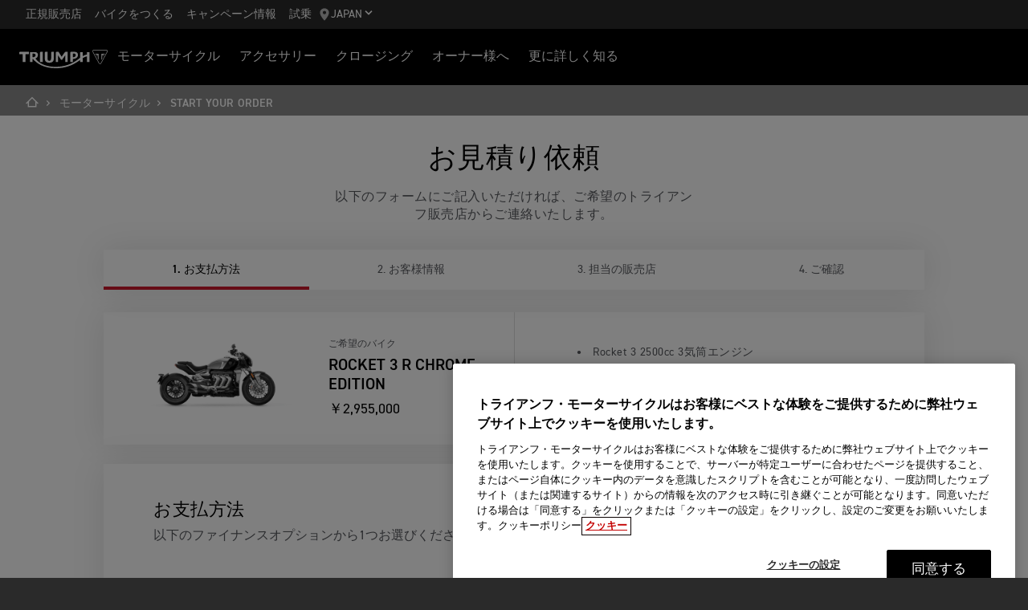

--- FILE ---
content_type: text/html; charset=utf-8
request_url: https://www.triumphmotorcycles.jp/Bikes/start-your-order?bikeId=f1e314a4-398a-4160-bd16-fd798017c709&colourId=589f40cd-1487-4f02-ae77-e3a8f85f5032
body_size: 5839
content:


<!DOCTYPE html>
<html class="no-js" lang="ja-JP" dir="ltr">
<head>
    <!-- Triumph 9.115.0-beta.1+19.Branch.release-9.115.0.Sha.6fd8016ae73e452a1386c4bd1d4cacb386bfd51a - TREUCDS04 -->
    <link rel="preconnect" href="" />
    <link rel="prefetch" href="/_scripts/scripts.min.js?v=9.115.0.0" />
    <meta charset="utf-8" />
    <meta http-equiv="cleartype" content="on" />
    <meta http-equiv="X-UA-Compatible" content="IE=edge, chrome=1" />
    <meta name="viewport" content="width=device-width, initial-scale=1, minimum-scale=1" />
    
<title>Start your order | For the Ride</title>
    <meta name="description" content="新たなTriumph バイクを注文する" />

    <meta name="author" content="Triumph Motorcycles" />

    <meta name="robots" content="index,follow" />

    <link rel="canonical" href="https://www.triumphmotorcycles.jp/bikes/start-your-order" />

    <link rel="alternate" hreflang="fi-FI" href="https://www.triumphmotorcycles.fi/motorcycles/start-your-request" />
    <link rel="alternate" hreflang="fr-LU" href="https://www.triumphmotorcycles.lu/bikes/start-your-order" />
    <link rel="alternate" hreflang="hu-HU" href="https://www.triumphmotorcycles.hu/bikes/start-your-order" />
    <link rel="alternate" hreflang="ro-RO" href="https://www.triumph-motorcycles.ro/bikes/start-your-order" />
    <link rel="alternate" hreflang="da-DK" href="https://www.triumphmotorcyclesdenmark.dk/motorcycles/start-your-request" />
    <link rel="alternate" hreflang="nb-NO" href="https://www.triumphmotorcycles.no/motorcycles/start-your-request" />
    <link rel="alternate" hreflang="de-AT" href="https://www.triumphmotorcycles.at/bikes/start-your-order" />
    <link rel="alternate" hreflang="de-DE" href="https://www.triumphmotorcycles.de/motorraeder/start-your-order" />
    <link rel="alternate" hreflang="de-CH" href="https://de.triumphmotorcycles.ch/bikes/start-your-order" />
    <link rel="alternate" hreflang="en-AU" href="https://www.triumphmotorcycles.com.au/motorcycles/start-your-order" />
    <link rel="alternate" hreflang="en-CA" href="https://www.triumph-motorcycles.ca/motorcycles/start-your-order" />
    <link rel="alternate" hreflang="en-GB" href="https://www.triumphmotorcycles.co.uk/motorcycles/start-your-order" />
    <link rel="alternate" hreflang="en-IN" href="https://www.triumphmotorcycles.in/motorcycles/start-your-order" />
    <link rel="alternate" hreflang="en-US" href="https://www.triumphmotorcycles.com/motorcycles/start-your-order" />
    <link rel="alternate" hreflang="es-AR" href="https://www.triumphmotorcycles.com.ar/bikes/start-your-order" />
    <link rel="alternate" hreflang="es-ES" href="https://www.triumphmotorcycles.es/bikes/start-your-order" />
    <link rel="alternate" hreflang="fr-BE" href="https://fr.triumphmotorcycles.be/motos/start-your-order" />
    <link rel="alternate" hreflang="fr-CA" href="https://fr.triumph-motorcycles.ca/bikes/start-your-order" />
    <link rel="alternate" hreflang="fr-CH" href="https://www.triumphmotorcycles.ch/bikes/start-your-order" />
    <link rel="alternate" hreflang="fr-FR" href="https://www.triumphmotorcycles.fr/bikes/start-your-order" />
    <link rel="alternate" hreflang="it-IT" href="https://www.triumphmotorcycles.it/moto/start-your-order" />
    <link rel="alternate" hreflang="ja-JP" href="https://www.triumphmotorcycles.jp/bikes/start-your-order" />
    <link rel="alternate" hreflang="nl-BE" href="https://www.triumphmotorcycles.be/motoren/start-your-order" />
    <link rel="alternate" hreflang="nl-NL" href="https://www.triumphmotorcycles.nl/motoren/start-your-order" />
    <link rel="alternate" hreflang="pt-PT" href="https://www.triumphmotorcycles.pt/bikes/start-your-order" />
    <link rel="alternate" hreflang="pt-BR" href="https://www.triumphmotorcycles.com.br/motocicletas/start-your-order" />
    <link rel="alternate" hreflang="sv-SE" href="https://www.triumphmotorcycles.se/motorcycles/start-your-request" />
    <link rel="alternate" hreflang="th-TH" href="https://www.triumphmotorcycles.co.th/bikes/start-your-order" />
    <link rel="alternate" hreflang="es-US" href="https://es.triumphmotorcycles.com/motorcycles/start-your-order" />
<link rel="alternate" hreflang="x-default" href="https://www.triumphmotorcycles.jp/bikes/start-your-order" />


<meta name="p:domain_verify" content="ec70a1fa9611521983f4a891baed4cfb" />

<meta itemprop="name" content="Start your order" />
    <meta itemprop="description" content="Start your order of a new Triumph Motorcycle. " />
<meta name="twitter:card" content="summary_large_image" />
<meta name="twitter:title" content="Start your order" />
    <meta name="twitter:description" content="Start your order of a new Triumph Motorcycle. " />
<meta property="og:title" content="Start your order" />
<meta property="og:type" content="website" />
<meta property="og:site_name" content="Triumph Motorcycles" />
<meta property="og:url" content="https://www.triumphmotorcycles.jp/bikes/start-your-order" />
    <meta property="og:description" content="Start your order of a new Triumph Motorcycle. " />
<script type="application/ld+json">
    {
        "@context": "http://schema.org/",
        "@type": "Organization",
        "url": "https://www.triumphmotorcycles.jp/bikes/start-your-order",
        "logo": "/img/triumph_logo.svg",
        "name": "Triumph Motorcycles Ltd",
        "sameAs": [],
        "address": {
            "@type": "PostalAddress",
            "streetAddress": "",
            "addressLocality": "",
            "addressRegion": "",
            "postalCode": ""
        }
    }
</script>
<!-- begin Convert Experiences code-->
<script type="text/plain" class="optanon-category-C0002" src="//cdn-4.convertexperiments.com/js/10042940-10044366.js"></script>
<!-- end Convert Experiences code -->
    <meta name="theme-color" content="#000000" />
    <meta name="apple-mobile-web-app-capable" content="yes" />
    <meta name="mobile-web-app-capable" content="yes" />
    <meta name="apple-mobile-web-app-status-bar-style" content="black" />
    <link rel="shortcut icon" href="https://media.triumphmotorcycles.co.uk/image/upload/f_auto/q_auto:eco/SitecoreMediaLibrary//_images/favicon.ico" type="image/x-icon" />
    <link rel="apple-touch-icon" sizes="57x57" href="https://media.triumphmotorcycles.co.uk/image/upload/f_auto/q_auto:eco/SitecoreMediaLibrary//_images/apple-touch-icon-57x57.png">
    <link rel="apple-touch-icon" sizes="60x60" href="https://media.triumphmotorcycles.co.uk/image/upload/f_auto/q_auto:eco/SitecoreMediaLibrary//_images/apple-touch-icon-60x60.png">
    <link rel="apple-touch-icon" sizes="72x72" href="https://media.triumphmotorcycles.co.uk/image/upload/f_auto/q_auto:eco/SitecoreMediaLibrary//_images/apple-touch-icon-72x72.png">
    <link rel="apple-touch-icon" sizes="76x76" href="https://media.triumphmotorcycles.co.uk/image/upload/f_auto/q_auto:eco/SitecoreMediaLibrary//_images/apple-touch-icon-76x76.png">
    <link rel="apple-touch-icon" sizes="114x114" href="https://media.triumphmotorcycles.co.uk/image/upload/f_auto/q_auto:eco/SitecoreMediaLibrary//_images/apple-touch-icon-114x114.png">
    <link rel="apple-touch-icon" sizes="120x120" href="https://media.triumphmotorcycles.co.uk/image/upload/f_auto/q_auto:eco/SitecoreMediaLibrary//_images/apple-touch-icon-120x120.png">
    <link rel="apple-touch-icon" sizes="144x144" href="https://media.triumphmotorcycles.co.uk/image/upload/f_auto/q_auto:eco/SitecoreMediaLibrary//_images/apple-touch-icon-144x144.png">
    <link rel="apple-touch-icon" sizes="152x152" href="https://media.triumphmotorcycles.co.uk/image/upload/f_auto/q_auto:eco/SitecoreMediaLibrary//_images/apple-touch-icon-152x152.png">
    <link rel="apple-touch-icon" sizes="180x180" href="https://media.triumphmotorcycles.co.uk/image/upload/f_auto/q_auto:eco/SitecoreMediaLibrary//_images/apple-touch-icon-180x180.png">
    <link rel="icon" type="image/png" href="https://media.triumphmotorcycles.co.uk/image/upload/f_auto/q_auto:eco/SitecoreMediaLibrary//_images/favicon-16x16.png" sizes="16x16">
    <link rel="icon" type="image/png" href="https://media.triumphmotorcycles.co.uk/image/upload/f_auto/q_auto:eco/SitecoreMediaLibrary//_images/favicon-32x32.png" sizes="32x32">
    <link rel="icon" type="image/png" href="https://media.triumphmotorcycles.co.uk/image/upload/f_auto/q_auto:eco/SitecoreMediaLibrary//_images/favicon-96x96.png" sizes="96x96">
    <link rel="icon" type="image/png" href="https://media.triumphmotorcycles.co.uk/image/upload/f_auto/q_auto:eco/SitecoreMediaLibrary//_images/android-chrome-192x192.png" sizes="192x192">
    <meta name="msapplication-square70x70logo" content="https://media.triumphmotorcycles.co.uk/image/upload/f_auto/q_auto:eco/SitecoreMediaLibrary//_images/smalltile.png" />
    <meta name="msapplication-square150x150logo" content="https://media.triumphmotorcycles.co.uk/image/upload/f_auto/q_auto:eco/SitecoreMediaLibrary//_images/mediumtile.png" />
    <meta name="msapplication-wide310x150logo" content="https://media.triumphmotorcycles.co.uk/image/upload/f_auto/q_auto:eco/SitecoreMediaLibrary//_images/widetile.png" />
    <meta name="msapplication-square310x310logo" content="https://media.triumphmotorcycles.co.uk/image/upload/f_auto/q_auto:eco/SitecoreMediaLibrary//_images/largetile.png" />
    
    <script type="text/plain" class="optanon-category-C0004"> !function (w, d, t) {  w.TiktokAnalyticsObject=t;var ttq=w[t]=w[t]||[];ttq.methods=["page","track","identify","instances","debug","on","off","once","ready","alias","group","enableCookie","disableCookie"],ttq.setAndDefer=function(t,e){t[e]=function(){t.push([e].concat(Array.prototype.slice.call(arguments,0)))}};for(var i=0;i<ttq.methods.length;i++)ttq.setAndDefer(ttq,ttq.methods[i]);ttq.instance=function(t){for(var e=ttq._i[t]||[],n=0;n<ttq.methods.length;n++ )ttq.setAndDefer(e,ttq.methods[n]);return e},ttq.load=function(e,n){var i="https://analytics.tiktok.com/i18n/pixel/events.js";ttq._i=ttq._i||{},ttq._i[e]=[],ttq._i[e]._u=i,ttq._t=ttq._t||{},ttq._t[e]=+new Date,ttq._o=ttq._o||{},ttq._o[e]=n||{};n=document.createElement("script");n.type="text/javascript",n.async=!0,n.src=i+"?sdkid="+e+"&lib="+t;e=document.getElementsByTagName("script")[0];e.parentNode.insertBefore(n,e)};  ttq.load('CG0DJ1JC77UCL8BN6CFG');  ttq.page(); }(window, document, 'ttq'); </script>

    <link rel="stylesheet" media="screen" href="/_styles/styles.css?v=9.115.0.0" />
    <link rel="stylesheet" media="print" href="/_styles/print.css?v=9.115.0.0" />
    

    

    
    <meta name="VIcurrentDateTime" content="639054159087447865" />
    <script type="text/javascript" src="/layouts/system/VisitorIdentification.js"></script>


    
    
</head>
<body class="body" data-scripts-path="/_scripts/" data-mini-basket="False">
    
    <!-- Google Tag Manager -->
<noscript><iframe src="//www.googletagmanager.com/ns.html?id=GTM-5LXPLS"
height="0" width="0" style="display:none;visibility:hidden"></iframe></noscript>
<script>(function(w,d,s,l,i){w[l]=w[l]||[];w[l].push({'gtm.start':
new Date().getTime(),event:'gtm.js'});var f=d.getElementsByTagName(s)[0],
j=d.createElement(s),dl=l!='dataLayer'?'&l='+l:'';j.async=true;j.src=
'//www.googletagmanager.com/gtm.js?id='+i+dl;f.parentNode.insertBefore(j,f);
})(window,document,'script','dataLayer','GTM-5LXPLS');</script>
<!-- End Google Tag Manager -->
    <!-- OneTrust Cookies Consent Notice start for triumphmotorcycles.jp -->

<script src="https://cdn-ukwest.onetrust.com/scripttemplates/otSDKStub.js" data-language="ja" type="text/javascript" charset="UTF-8" data-domain-script="2fcc56bc-e3b5-43cd-8e4f-6402526f0352" ></script>
<script type="text/javascript">
function OptanonWrapper() { }
</script>
<!-- OneTrust Cookies Consent Notice end for triumphmotorcycles.jp -->

    
    <div id="skiptocontent">
        <a href="#page" class="">Skip to main content</a>
    </div>
    

    <header class="header" id="header" role="banner" itemscope itemtype="http://schema.org/WPHeader">
        

    
    <div class="header__upper">
            <nav class="header__secondary-nav header__secondary-nav--upper" aria-label="Utility links">
<a href="/dealers/dealer-search" class="header__secondary-nav-link" title="正規販売店" >正規販売店</a><a href="/configure" class="header__secondary-nav-link" title="バイクをつくる" >バイクをつくる</a><a href="/latest-offers" class="header__secondary-nav-link" title="キャンペーン情報" >キャンペーン情報</a><a href="/bikes/試乗の申し込み" class="header__secondary-nav-link" title="試乗" >試乗</a>            </nav>
        <button type="button" class="header__country-picker header__country-picker--upper" data-navigation-target="country-picker" data-item-CountrySelectorId="1c03be0a-1c0d-4508-b375-fd7f990c5bf1">
            <img
                src="https://media.triumphmotorcycles.co.uk/image/upload/f_auto/q_auto:eco/sitecoremedialibrary/media-library/images/central%20marketing%20team/icons%20and%20cta%20pngs/pin%20icon-01.svg"
                alt="Geo pin logo"
                loading="lazy"
            />
            <span>Japan</span>
            <span class="icon icon--chevron-down-2"></span>
        </button>
    </div>
    <div class="header__main" data-navigation-version="2">
        <div class="header__left">
            <button type="button" class="header__mobile-menu" aria-label="Toggle Navigation" data-navigation-target="mobile-menu">
                <div>
                    <span></span>
                    <span></span>
                    <span></span>
                    <span></span>
                </div>
            </button>
                    <h1 class="header__home">
                        <a href="/" aria-label="Triumph Home">
                            <img src="https://media.triumphmotorcycles.co.uk/image/upload/f_auto/q_auto:eco/sitecoremedialibrary/media-library/misc/misc-images/logo.svg?la=ja-JP&amp;hash=76397FD12FC3D4E86AA24C2D47231F8E2CA0AF23" alt="Triumph Logo" />
                        </a>
                    </h1>
                            <nav class="header__primary-nav" aria-label="Main navigation">
                        <a href="#"
                           style=""
                           class="header__primary-nav-link"
                           data-navigation-target="primary-navigation"
                           data-item-id="e7a07942-4591-4171-9118-543076cb3c8f"
                           data-motorcycles-tab
                           data-item-has-children>モーターサイクル</a>
                        <a href="#"
                           style="display:none"
                           class="header__primary-nav-link"
                           data-navigation-target="primary-navigation"
                           data-item-id="6cd117d4-fa4b-45d7-8ed1-1b4e0cd6c961"
                           data-motorcycles-tab
                           data-item-has-children>モーターサイクル</a>
                        <a href="/configure"
                           style=""
                           class="header__primary-nav-link"
                           data-navigation-target="primary-navigation"
                           data-item-id="f13a0bd3-1aa2-427c-99b7-862499e9cbad"
                           
                           data-item-has-children>アクセサリー</a>
                        <a href="/clothing-collection"
                           style=""
                           class="header__primary-nav-link"
                           data-navigation-target="primary-navigation"
                           data-item-id="151878f6-7376-4ebb-b1bf-61ff3237f143"
                           
                           data-item-has-children>クロージング</a>
                        <a href="#"
                           style=""
                           class="header__primary-nav-link"
                           data-navigation-target="primary-navigation"
                           data-item-id="da2b0ceb-467c-4c2f-a48b-780b187ec918"
                           
                           data-item-has-children>オーナー様へ</a>
                        <a href="/for-the-ride"
                           style=""
                           class="header__primary-nav-link"
                           data-navigation-target="primary-navigation"
                           data-item-id="e5b7f530-18d7-4cd4-9192-de4fe13bb367"
                           
                           data-item-has-children>更に詳しく知る</a>
                </nav>
        </div>
        <div class="header__center">
                    <h1 class="header__mobile-home">
                        <a href="/" aria-label="Triumph Home">
                            <img src="https://media.triumphmotorcycles.co.uk/image/upload/f_auto/q_auto:eco/sitecoremedialibrary/media-library/misc/misc-images/logo.svg?la=ja-JP&amp;hash=76397FD12FC3D4E86AA24C2D47231F8E2CA0AF23" alt="Triumph Logo" />
                        </a>
                    </h1>
        </div>
        <div class="header__right">
                <nav class="header__secondary-nav header__secondary-nav--main" aria-label="Secondary links">
<a href="/dealers/dealer-search" class="header__secondary-nav-link" title="正規販売店" >正規販売店</a><a href="/configure" class="header__secondary-nav-link" title="バイクをつくる" >バイクをつくる</a><a href="/latest-offers" class="header__secondary-nav-link" title="キャンペーン情報" >キャンペーン情報</a><a href="/bikes/試乗の申し込み" class="header__secondary-nav-link" title="試乗" >試乗</a>                </nav>
                        <button type="button" class="header__country-picker header__country-picker--main" data-navigation-target="country-picker" data-item-CountrySelectorId="1c03be0a-1c0d-4508-b375-fd7f990c5bf1">
                <img
                    src="https://media.triumphmotorcycles.co.uk/image/upload/f_auto/q_auto:eco/sitecoremedialibrary/media-library/images/central%20marketing%20team/icons%20and%20cta%20pngs/pin%20icon-01.svg"
                    alt="Geo pin logo"
                    loading="lazy"
                />
                <span>Japan</span>
                <span class="icon icon--chevron-down-2"></span>
            </button>
        </div>
    </div>
    <div id="navigation-root"></div>


    

        

<div class="header-basket" data-basket-items=0 data-parts-count="0" data-clothing-count="0" />
    </header>
    <div id="minibasket-root"></div>
    
<div id="page" class="page">
    <main class="main">
            <div class="breadcrumb ">
        <ol vocab="http://schema.org/" typeof="BreadcrumbList">
            <li property="itemListElement" typeof="ListItem">
                <a href="/" property="item" typeof="WebPage" aria-label="Home">
                    <span itemprop="name" aria-hidden="true">Home</span>
                    <i aria-hidden="true" class="icon icon--home"></i>
                        <i aria-hidden="true" class="icon icon--chevron-right"></i>
                </a>
                <meta itemprop="position" content="1"/>
            </li>
                    <li property="itemListElement" typeof="ListItem">
                            <a href="https://www.triumphmotorcycles.jp/bikes" property="item" typeof="WebPage">
                        <span property="name">モーターサイクル</span>
                            <i aria-hidden="true" class="icon icon--chevron-right"></i>
                                                    </a>
                        <meta property="position" content="2"/>
                    </li>
                    <li property="itemListElement" typeof="ListItem">
                        <span property="name">Start your order</span>
                                                <meta property="position" content="3"/>
                    </li>
        </ol>
    </div>

        
            <div id="purchase-intent-form" data-api-entrypoint="/api/v2/purchaseintent"
         data-basepath="/bikes/start-your-order"
         data-sc-component="Purchase Intent Form">
    </div>

        <div class="">
            
        </div>
    </main>
    <footer class="footer">
    <div class="layout">
        <div class="region region--a">
            <div class="region-inner">
<div class="block block--size-a footer__links">
        <div class="footer__article accordion accordion--style-a">
            <div class="accordion__item">
                <div class="accordion__action">
                    <h3 class="footer__article-title">
                        <span>
                            モーターサイクル
                        </span>
                    </h3>
                </div>
                <div class="footer__article-body accordion__content">
                    <ul>
                            <li>
                                <a href="/bikes/adventure" title="Adventure " >Adventure </a>
                            </li>
                            <li>
                                <a href="/bikes/classic" title="Classic" >Classic</a>
                            </li>
                            <li>
                                <a href="/bikes/roadsters" title="Roadsters" >Roadsters</a>
                            </li>
                            <li>
                                <a href="/bikes/rocket-3/rocket-3-storm" title="Rocket 3" >Rocket 3</a>
                            </li>
                            <li>
                                <a href="/bikes/sport" title="Sport" >Sport</a>
                            </li>
                            <li>
                                <a href="/for-the-ride/reviews" title="Reviews" >Reviews</a>
                            </li>
                            <li>
                                <a href="/latest-offers" title="Offers" >Offers</a>
                            </li>
                            <li>
                                <a href="http://www.triumph-approved.com/" rel="noopener noreferrer" title="Triumph approved used" target="_blank" >Triumph approved used</a>
                            </li>
                    </ul>
                </div>
            </div>
        </div>
        <div class="footer__article accordion accordion--style-a">
            <div class="accordion__item">
                <div class="accordion__action">
                    <h3 class="footer__article-title">
                        <span>
                            はじめる
                        </span>
                    </h3>
                </div>
                <div class="footer__article-body accordion__content">
                    <ul>
                            <li>
                                <a href="/configure" title="Configure " >Configure </a>
                            </li>
                            <li>
                                <a href="/bikes/試乗の申し込み" title="Book a test ride " >Book a test ride </a>
                            </li>
                            <li>
                                <a href="/dealers/dealer-search" title="Find a dealer " >Find a dealer </a>
                            </li>
                            <li>
                                <a href="/for-the-ride/brand/sign-up" title="Keep me informed" >Keep me informed</a>
                            </li>
                    </ul>
                </div>
            </div>
        </div>
        <div class="footer__article accordion accordion--style-a">
            <div class="accordion__item">
                <div class="accordion__action">
                    <h3 class="footer__article-title">
                        <span>
                            For the ride
                        </span>
                    </h3>
                </div>
                <div class="footer__article-body accordion__content">
                    <ul>
                            <li>
                                <a href="/for-the-ride/brand" title="Brand  " >Brand  </a>
                            </li>
                            <li>
                                <a href="/for-the-ride/racing" title="Racing" >Racing</a>
                            </li>
                            <li>
                                <a href="/for-the-ride/news" title="Latest news " >Latest news </a>
                            </li>
                            <li>
                                <a href="" title="Factory visitor experience" >Factory visitor experience </a>
                            </li>
                            <li>
                                <a href="/for-the-ride/experiences/adventure" title="Triumph adventure experience " >Triumph adventure experience </a>
                            </li>
                            <li>
                                <a href="/bikes/japan-riders" title="純正部品" >純正部品</a>
                            </li>
                            <li>
                                <a href="https://triumphmotorcycles-careers.jp/" rel="noopener noreferrer" title="販売店スタッフ募集 " target="_blank" >販売店スタッフ募集 </a>
                            </li>
                    </ul>
                </div>
            </div>
        </div>
        <div class="footer__article accordion accordion--style-a">
            <div class="accordion__item">
                <div class="accordion__action">
                    <h3 class="footer__article-title">
                        <span>
                            サービスとサポート
                        </span>
                    </h3>
                </div>
                <div class="footer__article-body accordion__content">
                    <ul>
                            <li>
                                <a href="/owners/total-care" title="Total care " >Total care </a>
                            </li>
                            <li>
                                <a href="/owners/my-triumph-app" title="My triumph app " >My triumph app </a>
                            </li>
                            <li>
                                <a href="/owners/what3words" title="What3words " >What3words </a>
                            </li>
                            <li>
                                <a href="/owners/your-triumph" title="Your triumph " >Your triumph </a>
                            </li>
                            <li>
                                <a href="https://www.triumphamp.com/ja-JP/m.JP/OSB/widget" title="サービス予約" >サービス予約</a>
                            </li>
                    </ul>
                </div>
            </div>
        </div>
</div>                <div class="block block--size-a footer__social">
    <ul>
                <li class="social-facebook">

<a href="https://www.facebook.com/OfficialTriumphJapan/" class="facebook" rel="noopener noreferrer" target="_blank" title="Go to Triumphs Facebook page" >                            <i aria-hidden="true" class="icon icon--facebook"></i>
                                <b class="visually-hidden">Facebook</b>
</a>                </li>
                <li class="social-twitter">

<a href="https://twitter.com/triumphjapankk" class="twitter" rel="noopener noreferrer" target="_blank" title="Go to the Triumph Japan Twitter page" >                            <i aria-hidden="true" class="icon icon--twitter"></i>
                                <b class="visually-hidden">Twitter</b>
</a>                </li>
                <li class="social-youtube">

<a href="https://www.youtube.com/channel/UCUCvpdTiyoHXTTKJgEGg04w" class="youtube" rel="noopener noreferrer" target="_blank" title="Go to Triumphs Youtube page" >                            <i aria-hidden="true" class="icon icon--youtube"></i>
                                <b class="visually-hidden">Youtube</b>
</a>                </li>
                <li class="social-instagram">

<a href="https://www.instagram.com/triumph_motorcycles_japan/" target="_blank" rel="noopener noreferrer" >                            <i aria-hidden="true" class="icon icon--instagram"></i>
                                <b class="visually-hidden">Instagram</b>
</a>                </li>
    </ul>
</div>
                <div class="block block--size-a footer__copyright">
                    <div class="footer__links">
                        <ul>
                            <li>
                                <a href="/グローバルコンテンツ/お問い合わせ" >お問い合わせ</a>
                            </li>
                            <li>
                                <a href="/グローバルコンテンツ/terms-and-conditions" title="Legal" >Legal</a>
                            </li>
                            <li>
                                <a href="/グローバルコンテンツ/sitemap" >サイトマップ</a>
                            </li>
                        </ul>
                    </div>
                    <p>
                        &copy; 2026 Triumph Motorcycles
                    </p>
                </div>
            </div>
        </div>
    </div>
</footer>
</div>

<div class="finance-calculator-modal">
    <div class="finance-calculator-modal__overlay"></div>
    <button class="finance-calculator-modal__close" aria-label="Close modal" type="button">
<svg viewBox="0 0 20 20" version="1.1" xmlns="http://www.w3.org/2000/svg" xmlns:xlink="http://www.w3.org/1999/xlink">
    <g id="Page-1" stroke="none" stroke-width="1" fill="none" fill-rule="evenodd" stroke-linecap="round"
       stroke-linejoin="round">
        <g id="Icons" transform="translate(-137.000000, -139.000000)" stroke="#000">
            <g id="x-icon" transform="translate(140.000000, 142.000000)">
                <g>
                    <path d="M14,0 L0,14" id="Stroke-429"></path>
                    <path d="M14,14 L0,0" id="Stroke-430"></path>
                </g>
            </g>
        </g>
    </g>
</svg>
    </button>
    <div class="finance-calculator-modal__container" id="cw-plugin-container"></div>
</div>

<div class="finance-calculator-overlay"></div>





    

    <script src="/_scripts/navigation/navigation.js?v=9.115.0.0"></script>
<script src="/_scripts/purchase-intent/main.0ac9f67bafaf80774698.js"></script>

        <script src="//maps.googleapis.com/maps/api/js?client=gme-triumphmotorcycles&v=3&libraries=places&language=ja-JP&amp;region=JP"></script>
        <script src="/_scripts/scripts.min.js?v=9.115.0.0"></script>


</body>
</html>

--- FILE ---
content_type: image/svg+xml
request_url: https://media.triumphmotorcycles.co.uk/image/upload/f_auto/q_auto:eco/sitecoremedialibrary/media-library/images/purchase-intent-form/intent-po_01.svg
body_size: -138
content:
<?xml version="1.0" encoding="utf-8"?>
<!-- Generator: Adobe Illustrator 25.2.0, SVG Export Plug-In . SVG Version: 6.00 Build 0)  -->
<svg version="1.1" id="Layer_1" xmlns="http://www.w3.org/2000/svg" xmlns:xlink="http://www.w3.org/1999/xlink" x="0px" y="0px"
	 viewBox="0 0 392 6" style="enable-background:new 0 0 392 6;" xml:space="preserve">
<style type="text/css">
	.st0{fill-rule:evenodd;clip-rule:evenodd;fill:#FFFFFF;stroke:#DBDBDB;}
	.st1{fill-rule:evenodd;clip-rule:evenodd;fill:#CD192D;}
</style>
<g id="Symbols">
	<g id="Desktop-_x2F_-Slat-_x2F_-Finance-Options-_x2F_-V2" transform="translate(-493.000000, -346.000000)">
		<g id="Group" transform="translate(494.000000, 198.000000)">
			<g id="Group-2" transform="translate(0.000000, 149.000000)">
				<rect id="Rectangle-Copy-3" class="st0" width="390" height="4"/>
				<rect id="Rectangle-Copy" class="st1" width="390" height="4"/>
			</g>
		</g>
	</g>
</g>
</svg>


--- FILE ---
content_type: application/javascript
request_url: https://www.triumphmotorcycles.jp/_scripts/purchase-intent/main.0ac9f67bafaf80774698.js
body_size: 396936
content:
!function(e){var t={};function n(r){if(t[r])return t[r].exports;var o=t[r]={i:r,l:!1,exports:{}};return e[r].call(o.exports,o,o.exports,n),o.l=!0,o.exports}n.m=e,n.c=t,n.d=function(e,t,r){n.o(e,t)||Object.defineProperty(e,t,{enumerable:!0,get:r})},n.r=function(e){"undefined"!=typeof Symbol&&Symbol.toStringTag&&Object.defineProperty(e,Symbol.toStringTag,{value:"Module"}),Object.defineProperty(e,"__esModule",{value:!0})},n.t=function(e,t){if(1&t&&(e=n(e)),8&t)return e;if(4&t&&"object"==typeof e&&e&&e.__esModule)return e;var r=Object.create(null);if(n.r(r),Object.defineProperty(r,"default",{enumerable:!0,value:e}),2&t&&"string"!=typeof e)for(var o in e)n.d(r,o,function(t){return e[t]}.bind(null,o));return r},n.n=function(e){var t=e&&e.__esModule?function(){return e.default}:function(){return e};return n.d(t,"a",t),t},n.o=function(e,t){return Object.prototype.hasOwnProperty.call(e,t)},n.p="/_scripts/purchase-intent/",n(n.s=602)}([function(e,t,n){"use strict";e.exports=n(558)},function(e,t,n){"use strict";(function(e){n.d(t,"a",(function(){return kt})),n.d(t,"b",(function(){return It})),n.d(t,"c",(function(){return Nt})),n.d(t,"d",(function(){return on})),n.d(t,"e",(function(){return cn})),n.d(t,"f",(function(){return nr})),n.d(t,"g",(function(){return fn})),n.d(t,"h",(function(){return or})),n.d(t,"i",(function(){return ar})),n.d(t,"j",(function(){return pn})),n.d(t,"k",(function(){return ur})),n.d(t,"l",(function(){return pr})),n.d(t,"m",(function(){return gr})),n.d(t,"n",(function(){return wr})),n.d(t,"o",(function(){return xr})),n.d(t,"p",(function(){return _r})),n.d(t,"q",(function(){return Ee})),n.d(t,"r",(function(){return kr})),n.d(t,"s",(function(){return jr})),n.d(t,"t",(function(){return ju})),n.d(t,"u",(function(){return Hu})),n.d(t,"v",(function(){return Pe})),n.d(t,"w",(function(){return Wu})),n.d(t,"x",(function(){return Re})),n.d(t,"y",(function(){return Le})),n.d(t,"z",(function(){return Ne})),n.d(t,"A",(function(){return Ae})),n.d(t,"B",(function(){return Ue})),n.d(t,"C",(function(){return Ie})),n.d(t,"D",(function(){return Be}));var r,o,i=n(48),a=n.n(i),s=n(207),u=n.n(s),c=n(323),l=n.n(c),f=n(16),d=n.n(f),p=n(19),h=n.n(p),m=n(122),g=n.n(m),v=n(0),y=n.n(v),b=n(2),w=n(47),x=(n(30),n(39)),_=n.n(x),O=n(339),C=n(338),S=["name"],k=["name"],E=["name"],j=["name"],P=["name"],T=["name"],A=["name"],I=["name"],R=["name"],N=["name"],L=["name"],M=["name"],D=["name"],F=["name"],z=["name"],B=["name"],U=["name"],V=["name"],H=["name"],$=["name"],q=["name"],W=["name"],G=["name"],Y=["name"],Z=["name"],Q=["name"],K=["name"],X=["name"],J=["name"],ee=["name"],te=["name"],ne=["name"],re=["name"],oe=["children"],ie=["children"],ae=["headerText","tableData"],se=["dealer","markerImg","extended","labels","onVisitClick","onDirectionsClick"],ue=["children","error","html","bold","large","id","required","labelVerticalAlignment"],ce=["children"],le=["children","html","id"],fe=["disabled"],de=["bold","active"];function pe(e,t){var n="undefined"!=typeof Symbol&&e[Symbol.iterator]||e["@@iterator"];if(!n){if(Array.isArray(e)||(n=function(e,t){if(!e)return;if("string"==typeof e)return he(e,t);var n=Object.prototype.toString.call(e).slice(8,-1);"Object"===n&&e.constructor&&(n=e.constructor.name);if("Map"===n||"Set"===n)return Array.from(e);if("Arguments"===n||/^(?:Ui|I)nt(?:8|16|32)(?:Clamped)?Array$/.test(n))return he(e,t)}(e))||t&&e&&"number"==typeof e.length){n&&(e=n);var r=0,o=function(){};return{s:o,n:function(){return r>=e.length?{done:!0}:{done:!1,value:e[r++]}},e:function(e){throw e},f:o}}throw new TypeError("Invalid attempt to iterate non-iterable instance.\nIn order to be iterable, non-array objects must have a [Symbol.iterator]() method.")}var i,a=!0,s=!1;return{s:function(){n=n.call(e)},n:function(){var e=n.next();return a=e.done,e},e:function(e){s=!0,i=e},f:function(){try{a||null==n.return||n.return()}finally{if(s)throw i}}}}function he(e,t){(null==t||t>e.length)&&(t=e.length);for(var n=0,r=new Array(t);n<t;n++)r[n]=e[n];return r}function me(e,t){var n=Object.keys(e);if(Object.getOwnPropertySymbols){var r=Object.getOwnPropertySymbols(e);t&&(r=r.filter((function(t){return Object.getOwnPropertyDescriptor(e,t).enumerable}))),n.push.apply(n,r)}return n}function ge(e){for(var t=1;t<arguments.length;t++){var n=null!=arguments[t]?arguments[t]:{};t%2?me(Object(n),!0).forEach((function(t){l()(e,t,n[t])})):Object.getOwnPropertyDescriptors?Object.defineProperties(e,Object.getOwnPropertyDescriptors(n)):me(Object(n)).forEach((function(t){Object.defineProperty(e,t,Object.getOwnPropertyDescriptor(n,t))}))}return e}var ve=function(e,t){return"width: ".concat(e/t,"em")},ye=b.c.svg.withConfig({displayName:"Iconstyled__Wrapper",componentId:"sc-14amfav-0"})(["height:1em;",""],(function(e){switch(e.$name){case"arrow-down":return ve(10,14);case"basket":return ve(27,24);case"cart":return ve(22,20);case"chevron-down":return ve(13,8);case"chevron-left":return ve(10,13);case"delivery":return ve(16,12);case"email":return ve(21,19);case"eye":return ve(19,12);case"express-delivery":return ve(23,13);case"home":return ve(20,17);case"location":return ve(17,22);case"locator":return ve(19,18);case"minus":return ve(10,1);case"payment":return ve(16,13);case"tick":return ve(11,9);default:return ve(1,1)}}));function be(e){var t=e.default;if("function"==typeof t){var n=function(){return t.apply(this,arguments)};n.prototype=t.prototype}else n={};return Object.defineProperty(n,"__esModule",{value:!0}),Object.keys(e).forEach((function(t){var r=Object.getOwnPropertyDescriptor(e,t);Object.defineProperty(n,t,r.get?r:{enumerable:!0,get:function(){return e[t]}})})),n}var we,xe={exports:{}},_e={};!function(e){e.exports=function(){if(we)return _e;we=1;var e=y.a,t=Symbol.for("react.element"),n=Symbol.for("react.fragment"),r=Object.prototype.hasOwnProperty,o=e.__SECRET_INTERNALS_DO_NOT_USE_OR_YOU_WILL_BE_FIRED.ReactCurrentOwner,i={key:!0,ref:!0,__self:!0,__source:!0};function a(e,n,a){var s,u={},c=null,l=null;for(s in void 0!==a&&(c=""+a),void 0!==n.key&&(c=""+n.key),void 0!==n.ref&&(l=n.ref),n)r.call(n,s)&&!i.hasOwnProperty(s)&&(u[s]=n[s]);if(e&&e.defaultProps)for(s in n=e.defaultProps)void 0===u[s]&&(u[s]=n[s]);return{$$typeof:t,type:e,key:c,ref:l,props:u,_owner:o.current}}return _e.Fragment=n,_e.jsx=a,_e.jsxs=a,_e}()}(xe);var Oe=xe.exports.Fragment,Ce=xe.exports.jsx,Se=xe.exports.jsxs,ke={"arrow-down":function(e){var t=e.name,n=d()(e,S);return Ce(ye,ge(ge({$name:t,className:"icon icon--".concat(t),viewBox:"0 0 10 14",xmlns:"http://www.w3.org/2000/svg"},n),{},{children:Ce("path",{d:"M4.47345 0.75L5.52576 0.75L5.52576 11.3815L8.41928 8.70556L9.1665 9.3963L4.99984 13.25L0.833171 9.3963L1.58039 8.70556L4.47391 11.3815L4.47345 0.75Z",fill:"currentColor"})}))},"arrow-right":function(e){var t=e.name,n=d()(e,k);return Ce(ye,ge(ge({$name:t,className:"icon icon--".concat(t),viewBox:"0 0 12 8",xmlns:"http://www.w3.org/2000/svg"},n),{},{children:Ce("path",{d:"M0.9 4.44217L0.9 4.54217L1 4.54217L9.28384 4.54179L7.2894 6.80624L7.2312 6.87232L7.28939 6.93841L7.84198 7.56608L7.91702 7.65131L7.99208 7.5661L11.075 4.0661L11.1333 4L11.075 3.9339L7.99208 0.433902L7.91702 0.348689L7.84198 0.433921L7.28939 1.06159L7.2312 1.12768L7.2894 1.19376L9.28385 3.45822L1 3.45822L0.9 3.45822L0.9 3.55822L0.9 4.44217Z",fill:"#2A2A2A",stroke:"#2A2A2A",strokeWidth:"0.2"})}))},basket:function(e){var t=e.name,n=d()(e,E);return Se(ye,ge(ge({$name:t,className:"icon icon--".concat(t),viewBox:"0 0 27 24",fill:"none",xmlns:"http://www.w3.org/2000/svg"},n),{},{children:[Ce("path",{d:"M25.6191 4.93957C25.1359 4.32212 24.3843 3.94629 23.6057 3.94629H7.25683L6.74677 1.95972C6.45147 0.805365 5.43134 0 4.25014 0H1.5119C1.05552 0 0.679688 0.375837 0.679688 0.83221C0.679688 1.28858 1.05552 1.66442 1.5119 1.66442H4.25014C4.65282 1.66442 5.00181 1.93288 5.10919 2.33556L8.38434 15.3825C8.67964 16.5368 9.69977 17.3422 10.881 17.3422H21.5923C22.7735 17.3422 23.8205 16.5368 24.089 15.3825L26.1024 7.11406C26.2903 6.36238 26.1292 5.55702 25.6191 4.93957ZM24.4648 6.73822L22.4514 15.0066C22.344 15.4093 21.995 15.6778 21.5923 15.6778H10.881C10.4783 15.6778 10.1293 15.4093 10.0219 15.0066L7.68636 5.63755H23.6057C23.8742 5.63755 24.1426 5.77178 24.3037 5.98655C24.4648 6.20131 24.5453 6.46976 24.4648 6.73822Z",fill:"currentColor"}),Ce("path",{d:"M11.4448 18.4161C9.91457 18.4161 8.65283 19.6779 8.65283 21.2081C8.65283 22.7383 9.91457 24 11.4448 24C12.975 24 14.2367 22.7383 14.2367 21.2081C14.2367 19.6779 12.975 18.4161 11.4448 18.4161ZM11.4448 22.3087C10.8273 22.3087 10.3441 21.8255 10.3441 21.2081C10.3441 20.5906 10.8273 20.1074 11.4448 20.1074C12.0622 20.1074 12.5454 20.5906 12.5454 21.2081C12.5454 21.7987 12.0354 22.3087 11.4448 22.3087Z",fill:"currentColor"}),Ce("path",{d:"M20.6796 18.4161C19.1494 18.4161 17.8877 19.6779 17.8877 21.2081C17.8877 22.7383 19.1494 24 20.6796 24C22.2098 24 23.4716 22.7383 23.4716 21.2081C23.4447 19.6779 22.2098 18.4161 20.6796 18.4161ZM20.6796 22.3087C20.0622 22.3087 19.579 21.8255 19.579 21.2081C19.579 20.5906 20.0622 20.1074 20.6796 20.1074C21.2971 20.1074 21.7803 20.5906 21.7803 21.2081C21.7803 21.7987 21.2702 22.3087 20.6796 22.3087Z",fill:"currentColor"})]}))},cart:function(e){var t=e.name,n=d()(e,j);return Se(ye,ge(ge({$name:t,className:"icon icon--".concat(t),viewBox:"0 0 22 20",fill:"none",xmlns:"http://www.w3.org/2000/svg"},n),{},{children:[Ce("path",{d:"M20.7829 4.11631C20.3802 3.60177 19.7538 3.28857 19.105 3.28857H5.48095L5.0559 1.6331C4.80982 0.671137 3.95971 0 2.97538 0H0.693509C0.313197 0 0 0.313197 0 0.693508C0 1.07382 0.313197 1.38702 0.693509 1.38702H2.97538C3.31094 1.38702 3.60177 1.61073 3.69126 1.9463L6.42055 12.8187C6.66663 13.7807 7.51674 14.4518 8.50107 14.4518H17.4272C18.4115 14.4518 19.284 13.7807 19.5077 12.8187L21.1856 5.92838C21.3422 5.30198 21.2079 4.63085 20.7829 4.11631ZM19.8209 5.61518L18.1431 12.5055C18.0536 12.8411 17.7628 13.0648 17.4272 13.0648H8.50107C8.1655 13.0648 7.87468 12.8411 7.78519 12.5055L5.83889 4.69796H19.105C19.3288 4.69796 19.5525 4.80982 19.6867 4.98879C19.8209 5.16776 19.888 5.39147 19.8209 5.61518Z",fill:"currentColor"}),Ce("path",{d:"M8.97114 15.3467C7.69598 15.3467 6.64453 16.3981 6.64453 17.6733C6.64453 18.9485 7.69598 19.9999 8.97114 19.9999C10.2463 19.9999 11.2977 18.9485 11.2977 17.6733C11.2977 16.3981 10.2463 15.3467 8.97114 15.3467ZM8.97114 18.5905C8.4566 18.5905 8.05392 18.1878 8.05392 17.6733C8.05392 17.1588 8.4566 16.7561 8.97114 16.7561C9.48568 16.7561 9.88836 17.1588 9.88836 17.6733C9.88836 18.1655 9.46331 18.5905 8.97114 18.5905Z",fill:"currentColor"}),Ce("path",{d:"M16.6665 15.3467C15.3913 15.3467 14.3398 16.3981 14.3398 17.6733C14.3398 18.9485 15.3913 19.9999 16.6665 19.9999C17.9416 19.9999 18.9931 18.9485 18.9931 17.6733C18.9707 16.3981 17.9416 15.3467 16.6665 15.3467ZM16.6665 18.5905C16.1519 18.5905 15.7492 18.1878 15.7492 17.6733C15.7492 17.1588 16.1519 16.7561 16.6665 16.7561C17.181 16.7561 17.5837 17.1588 17.5837 17.6733C17.5837 18.1655 17.1586 18.5905 16.6665 18.5905Z",fill:"currentColor"})]}))},"chevron-down":function(e){var t=e.name,n=d()(e,P);return Ce(ye,ge(ge({$name:t,className:"icon icon--".concat(t),viewBox:"0 0 13 8",xmlns:"http://www.w3.org/2000/svg"},n),{},{children:Ce("path",{d:"M0.800194 6.39269L2.21705 8L6.50019 3.19635L10.7752 8L12.2002 6.39269L6.50019 2.49155e-07L0.800194 6.39269Z",fill:"currentColor"})}))},"chevron-left":function(e){var t=e.name,n=d()(e,T);return Ce(ye,ge(ge({$name:t,className:"icon icon--".concat(t),viewBox:"0 0 10 13",xmlns:"http://www.w3.org/2000/svg"},n),{},{children:Ce("path",{d:"M7.69178 12.8002L9.5 11.2342L4.09589 6.5002L9.5 1.7752L7.69178 0.200195L0.5 6.5002L7.69178 12.8002Z",fill:"currentColor"})}))},"chevron-right-thin":function(e){var t=e.name,n=d()(e,A);return Ce(ye,ge(ge({$name:t,className:"icon icon--".concat(t),viewBox:"0 0 12 17",xmlns:"http://www.w3.org/2000/svg"},n),{},{children:Ce("path",{d:"M2.41002 16.3327L11.2462 8.5L2.40907 0.666487L0.756186 2.115L7.53715 8.12584L7.95965 8.50036L7.53679 8.87447L0.755375 14.8743L2.41002 16.3327Z",fill:"currentColor"})}))},close:function(e){var t=e.name,n=d()(e,I);return Ce(ye,ge(ge({$name:t,className:"icon icon--".concat(t),viewBox:"0 0 8 8",fill:"none",xmlns:"http://www.w3.org/2000/svg"},n),{},{children:Ce("path",{d:"M0.585366 0L4 3.43902L7.41463 0L8 0.585366L4.56098 4L8 7.41463L7.41463 8L4 4.56098L0.585366 8L0 7.41463L3.43902 4L0 0.585366L0.585366 0Z",fill:"currentColor"})}))},compass:function(e){var t=e.name,n=d()(e,R);return Ce(ye,ge(ge({$name:t,className:"icon icon--".concat(t),viewBox:"0 0 11 11",xmlns:"http://www.w3.org/2000/svg"},n),{},{children:Ce("path",{d:"M5.5 0C2.46632 0 0 2.46632 0 5.5C0 8.53368 2.46632 11 5.5 11C8.53368 11 11 8.53368 11 5.5C11 2.46632 8.53368 0 5.5 0ZM6.50737 6.50737L2.86 8.11684L4.46947 4.46947L8.11684 2.86L6.50737 6.50737Z",fill:"#2A2A2A"})}))},configure:function(e){var t=e.name,n=d()(e,N);return Ce(ye,ge(ge({$name:t,className:"icon icon--".concat(t),viewBox:"0 0 15 16",fill:"none",xmlns:"http://www.w3.org/2000/svg"},n),{},{children:Ce("path",{fillRule:"evenodd",clipRule:"evenodd",d:"M13.4375 6.13665C14.3333 6.33681 15 7.09805 15 8.00656C15 8.91508 14.3333 9.67631 13.4375 9.87647V15.1007C13.4375 15.3456 13.2276 15.5441 12.9688 15.5441C12.7099 15.5441 12.5 15.3456 12.5 15.1007V9.87647C11.6042 9.67631 10.9375 8.91508 10.9375 8.00656C10.9375 7.09805 11.6042 6.33681 12.5 6.13665V1.20803C12.5 0.963157 12.7099 0.764648 12.9688 0.764648C13.2276 0.764648 13.4375 0.963157 13.4375 1.20803V6.13665ZM8.125 9.9793C9.02084 10.1795 9.6875 10.9407 9.6875 11.8492C9.6875 12.7577 9.02084 13.519 8.125 13.7191V15.1007C8.125 15.3456 7.91513 15.5441 7.65625 15.5441C7.39737 15.5441 7.1875 15.3456 7.1875 15.1007V13.7191C6.29166 13.519 5.625 12.7577 5.625 11.8492C5.625 10.9407 6.29166 10.1795 7.1875 9.9793V1.20803C7.1875 0.963157 7.39737 0.764648 7.65625 0.764648C7.91513 0.764648 8.125 0.963157 8.125 1.20803V9.9793ZM2.5 6.32941V15.1007C2.5 15.3456 2.29013 15.5441 2.03125 15.5441C1.77237 15.5441 1.5625 15.3456 1.5625 15.1007V6.32941C0.666656 6.12925 0 5.36802 0 4.4595C0 3.55099 0.666656 2.78975 1.5625 2.58959V1.20803C1.5625 0.963157 1.77237 0.764648 2.03125 0.764648C2.29013 0.764648 2.5 0.963157 2.5 1.20803V2.58959C3.39584 2.78975 4.0625 3.55099 4.0625 4.4595C4.0625 5.36802 3.39584 6.12925 2.5 6.32941ZM2.03125 5.49406C2.63531 5.49406 3.125 5.03087 3.125 4.4595C3.125 3.88813 2.63531 3.42494 2.03125 3.42494C1.42719 3.42494 0.9375 3.88813 0.9375 4.4595C0.9375 5.03087 1.42719 5.49406 2.03125 5.49406ZM7.65625 12.8838C8.26031 12.8838 8.75 12.4206 8.75 11.8492C8.75 11.2778 8.26031 10.8147 7.65625 10.8147C7.05219 10.8147 6.5625 11.2778 6.5625 11.8492C6.5625 12.4206 7.05219 12.8838 7.65625 12.8838ZM12.9688 9.04112C13.5728 9.04112 14.0625 8.57793 14.0625 8.00656C14.0625 7.43519 13.5728 6.972 12.9688 6.972C12.3647 6.972 11.875 7.43519 11.875 8.00656C11.875 8.57793 12.3647 9.04112 12.9688 9.04112Z",fill:"currentColor"})}))},download:function(e){var t=e.name,n=d()(e,L);return Ce(ye,ge(ge({$name:t,className:"icon icon--".concat(t),viewBox:"0 0 16 16",fill:"none",xmlns:"http://www.w3.org/2000/svg"},n),{},{children:Ce("path",{d:"M14 11V14H2V11H0V14C0 15.1 0.9 16 2 16H14C15.1 16 16 15.1 16 14V11H14ZM13 7L11.59 5.59L9 8.17V0H7V8.17L4.41 5.59L3 7L8 12L13 7Z",fill:"currentColor"})}))},delivery:function(e){var t=e.name,n=d()(e,M);return Ce(ye,ge(ge({$name:t,className:"icon icon--".concat(t),viewBox:"0 0 16 12",xmlns:"http://www.w3.org/2000/svg"},n),{},{children:Ce("path",{d:"M0.000533316 0H9.60021V2H12.4833L12.6502 2.1405L15.8501 5.1405L16 5.297V10.5H14.3169C14.0785 11.36 13.255 12 12.2668 12C11.2786 12 10.4551 11.36 10.2167 10.5H5.78327C5.54488 11.36 4.72144 12 3.73321 12C2.74498 12 1.92154 11.36 1.68314 10.5H0V0H0.000533316ZM1.06716 1V9.5H1.68368C1.92207 8.64 2.74551 8 3.73374 8C4.72198 8 5.54541 8.64 5.78381 9.5H8.53358V1H1.06716ZM9.60021 3V9.5H10.2167C10.4551 8.64 11.2786 8 12.2668 8C13.255 8 14.0785 8.64 14.3169 9.5H14.9334V5.7185L12.0332 2.9995H9.59968L9.60021 3ZM3.73374 9C3.13856 9 2.66711 9.442 2.66711 10C2.66711 10.558 3.13856 11 3.73374 11C4.32892 11 4.80037 10.558 4.80037 10C4.80037 9.442 4.32892 9 3.73374 9ZM12.2668 9C11.6716 9 11.2002 9.442 11.2002 10C11.2002 10.558 11.6716 11 12.2668 11C12.862 11 13.3334 10.558 13.3334 10C13.3334 9.442 12.862 9 12.2668 9Z",fill:"currentColor"})}))},email:function(e){var t=e.name,n=d()(e,D);return Ce(ye,ge(ge({$name:t,className:"icon icon--".concat(t),viewBox:"0 0 21 19",fill:"none",xmlns:"http://www.w3.org/2000/svg"},n),{},{children:Ce("path",{d:"M18 0H2C0.9 0 0 0.9 0 2V14C0 15.1 0.9 16 2 16H11V14H2V4L10 9L18 4V9H20V2C20 0.9 19.1 0 18 0ZM10 7L2 2H18L10 7ZM17 11L21 15L17 19V16H13V14H17V11Z",fill:"currentColor"})}))},eye:function(e){var t=e.name,n=d()(e,F);return Ce(ye,ge(ge({$name:t,className:"icon icon--".concat(t),viewBox:"0 0 19 12",xmlns:"http://www.w3.org/2000/svg"},n),{},{children:Ce("path",{d:"M9.5 1.6C12.7732 1.6 15.6923 3.304 17.1173 6C15.6923 8.696 12.7818 10.4 9.5 10.4C6.21818 10.4 3.30773 8.696 1.88273 6C3.30773 3.304 6.22682 1.6 9.5 1.6ZM9.5 0C5.18182 0 1.49409 2.488 0 6C1.49409 9.512 5.18182 12 9.5 12C13.8182 12 17.5059 9.512 19 6C17.5059 2.488 13.8182 0 9.5 0ZM9.5 4C10.6918 4 11.6591 4.896 11.6591 6C11.6591 7.104 10.6918 8 9.5 8C8.30818 8 7.34091 7.104 7.34091 6C7.34091 4.896 8.30818 4 9.5 4ZM9.5 2.4C7.35818 2.4 5.61364 4.016 5.61364 6C5.61364 7.984 7.35818 9.6 9.5 9.6C11.6418 9.6 13.3864 7.984 13.3864 6C13.3864 4.016 11.6418 2.4 9.5 2.4Z",fill:"currentColor"})}))},"express-delivery":function(e){var t=e.name,n=d()(e,z);return Se(ye,ge(ge({$name:t,className:"icon icon--".concat(t),viewBox:"0 0 23 13",xmlns:"http://www.w3.org/2000/svg"},n),{},{children:[Ce("path",{d:"M6.40318 12.5967C5.32248 12.5967 4.44464 11.679 4.44464 10.5513C4.44464 9.42362 5.32248 8.50586 6.40318 8.50586C7.48386 8.50586 8.36354 9.42362 8.36354 10.5513C8.36354 11.679 7.48386 12.5967 6.40318 12.5967ZM6.40318 9.30112C5.74317 9.30112 5.20527 9.86261 5.20527 10.5513C5.20527 11.2416 5.74317 11.8015 6.40318 11.8015C7.06468 11.8015 7.60291 11.24 7.60291 10.5513C7.60139 9.86261 7.06316 9.30112 6.40318 9.30112Z",fill:"currentColor"}),Ce("path",{d:"M18.7913 12.5967C17.7106 12.5967 16.8324 11.679 16.8324 10.5513C16.8324 9.42362 17.7106 8.50586 18.7913 8.50586C19.872 8.50586 20.7513 9.42362 20.7513 10.5513C20.7513 11.679 19.872 12.5967 18.7913 12.5967ZM18.7913 9.30112C18.1298 9.30112 17.593 9.86261 17.593 10.5513C17.593 11.2416 18.1313 11.8015 18.7913 11.8015C19.4513 11.8015 19.9907 11.24 19.9907 10.5513C19.9891 9.86261 19.4513 9.30112 18.7913 9.30112Z",fill:"currentColor"}),Ce("path",{d:"M21.6621 10.9488H20.3726C20.1623 10.9488 19.9915 10.7707 19.9915 10.5512C19.9915 10.3317 20.1623 10.1535 20.3726 10.1535H21.281V5.95775C21.281 3.97914 19.7387 2.36948 17.8425 2.36948H15.5818C15.3715 2.36948 15.2007 2.19134 15.2007 1.97183C15.2007 1.75235 15.3715 1.57422 15.5818 1.57422H17.8425C20.1578 1.57422 22.0416 3.54009 22.0416 5.95611V10.5495C22.0416 10.7722 21.8724 10.9488 21.6621 10.9488Z",fill:"currentColor"}),Ce("path",{d:"M14.5796 7.81479H3.53659C3.32623 7.81479 3.15552 7.63665 3.15552 7.41715C3.15552 7.19767 3.32623 7.01953 3.53659 7.01953H14.5796C14.7899 7.01953 14.9606 7.19767 14.9606 7.41715C14.9606 7.63665 14.7899 7.81479 14.5796 7.81479Z",fill:"currentColor"}),Ce("path",{d:"M4.82303 10.9495H3.53659C3.32623 10.9495 3.15552 10.7714 3.15552 10.5519C3.15552 10.3324 3.32623 10.1543 3.53659 10.1543H4.82303C5.03339 10.1543 5.2041 10.3324 5.2041 10.5519C5.2041 10.773 5.03339 10.9495 4.82303 10.9495Z",fill:"currentColor"}),Ce("path",{d:"M17.2094 10.9495H7.98456C7.77423 10.9495 7.60352 10.7714 7.60352 10.5519C7.60352 10.3324 7.77423 10.1543 7.98456 10.1543H17.2094C17.4197 10.1543 17.5904 10.3324 17.5904 10.5519C17.5904 10.773 17.4197 10.9495 17.2094 10.9495Z",fill:"currentColor"}),Ce("path",{d:"M15.5841 7.81427H4.18274C3.97241 7.81427 3.8017 7.63614 3.8017 7.41663C3.8017 7.19715 3.97241 7.02057 4.18274 7.02057H15.203V0.795256H7.18213C6.97177 0.795256 6.80106 0.617121 6.80106 0.397642C6.80106 0.178136 6.97177 0 7.18213 0H15.5826C15.793 0 15.9637 0.178136 15.9637 0.397642V7.41663C15.9637 7.63772 15.7945 7.81427 15.5841 7.81427Z",fill:"currentColor"}),Ce("path",{d:"M21.6591 6.84427H18.1183C17.908 6.84427 17.7372 6.66613 17.7372 6.44665V1.98358C17.7372 1.76407 17.908 1.58594 18.1183 1.58594C18.3287 1.58594 18.4994 1.76407 18.4994 1.98358V6.04901H21.6591C21.8695 6.04901 22.0402 6.22714 22.0402 6.44665C22.0402 6.66613 21.8695 6.84427 21.6591 6.84427Z",fill:"currentColor"}),Ce("path",{d:"M8.47525 2.3812H3.53968C3.32934 2.3812 3.15863 2.20306 3.15863 1.98358C3.15863 1.76407 3.32934 1.58594 3.53968 1.58594H8.47525C8.68558 1.58594 8.85629 1.76407 8.85629 1.98358C8.85629 2.20306 8.68558 2.3812 8.47525 2.3812Z",fill:"currentColor"}),Ce("path",{d:"M6.30517 6.02475H1.36959C1.15924 6.02475 0.988525 5.84661 0.988525 5.62714C0.988525 5.40763 1.15924 5.22949 1.36959 5.22949H6.30517C6.51551 5.22949 6.68625 5.40763 6.68625 5.62714C6.68625 5.84661 6.51551 6.02475 6.30517 6.02475Z",fill:"currentColor"}),Ce("path",{d:"M7.29191 4.30539H0.381064C0.170716 4.30539 0 4.12723 0 3.90934C0 3.68985 0.170716 3.51172 0.381064 3.51172H7.29191C7.50227 3.51172 7.67299 3.68985 7.67299 3.90934C7.67299 4.12723 7.50227 4.30539 7.29191 4.30539Z",fill:"currentColor"})]}))},home:function(e){var t=e.name,n=d()(e,B);return Ce(ye,ge(ge({$name:t,className:"icon icon--".concat(t),viewBox:"0 0 20 17",fill:"none",xmlns:"http://www.w3.org/2000/svg"},n),{},{children:Ce("path",{d:"M10 0L11.25 1.25874L11.2491 1.25909L20 10.07L18.75 11.3287L16.8745 9.44003L16.875 16.3637H3.125L3.12455 9.44094L1.25 11.3287L0 10.07L8.75 1.25909V1.25874L10 0V0.000909028V0ZM10 2.51728L5 7.55247V14.4756H15V7.55247L10 2.51728Z",fill:"currentColor"})}))},information:function(e){var t=e.name,n=d()(e,U);return Ce(ye,ge(ge({$name:t,className:"icon icon--".concat(t),viewBox:"0 0 11 11",xmlns:"http://www.w3.org/2000/svg"},n),{},{children:Ce("path",{fillRule:"evenodd",clipRule:"evenodd",d:"M5.5 0C8.53262 0 11 2.46738 11 5.5C11 8.53262 8.53262 11 5.5 11C2.46738 11 0 8.53262 0 5.5C0 2.46738 2.46738 0 5.5 0ZM5.5 0.846154C2.92473 0.846154 0.846154 2.92473 0.846154 5.5C0.846154 8.07527 2.92473 10.1538 5.5 10.1538C8.07527 10.1538 10.1538 8.07527 10.1538 5.5C10.1538 2.92473 8.07527 0.846154 5.5 0.846154ZM5.07692 2.96154H5.92308V3.80769H5.07692V2.96154ZM5.07692 4.65385H5.92308V8.03846H5.07692V4.65385Z",fill:"currentColor"})}))},location:function(e){var t=e.name,n=d()(e,V);return Ce(ye,ge(ge({$name:t,className:"icon icon--".concat(t),viewBox:"0 0 17 22",xmlns:"http://www.w3.org/2000/svg"},n),{},{children:Se("g",{fill:"currentColor",fillRule:"evenodd",clipRule:"evenodd",children:[Ce("path",{d:"M5.73113 7.0566C5.73113 8.66135 7.03204 9.96226 8.63679 9.96226C10.2415 9.96226 11.5425 8.66135 11.5425 7.0566C11.5425 5.45185 10.2415 4.15094 8.63679 4.15094C7.03204 4.15094 5.73113 5.45185 5.73113 7.0566ZM10.2972 7.0566C10.2972 7.97361 9.55379 8.71698 8.63679 8.71698C7.71979 8.71698 6.97641 7.97361 6.97641 7.0566C6.97641 6.1396 7.71979 5.39623 8.63679 5.39623C9.55379 5.39623 10.2972 6.1396 10.2972 7.0566Z"}),Ce("path",{d:"M1.16509 7.17283C1.16509 9.37305 2.89374 12.6905 6.35104 17.1251C3.1099 17.4345 0.75 18.3849 0.75 19.5094C0.75 20.8849 4.28104 22 8.63679 22C12.9925 22 16.5236 20.8849 16.5236 19.5094C16.5236 18.3849 14.1637 17.4345 10.9225 17.1251C14.3798 12.6905 16.1085 9.37305 16.1085 7.17283C16.1085 3.21139 12.7633 0 8.63679 0C4.51029 0 1.16509 3.21139 1.16509 7.17283ZM8.63679 19.9245C9.11126 19.3663 9.56313 18.8227 9.9924 18.2938C12.7793 18.4175 14.8632 18.9148 14.8632 19.5094C14.8632 20.1972 12.0755 20.7547 8.63679 20.7547C5.19804 20.7547 2.41038 20.1972 2.41038 19.5094C2.41038 18.9148 4.4943 18.4175 7.28119 18.2938C7.71046 18.8227 8.16233 19.3663 8.63679 19.9245ZM14.8632 7.28302C14.8632 9.50605 12.7877 13.0281 8.63679 17.8491C4.48585 13.0281 2.41038 9.50605 2.41038 7.28302C2.41038 3.94847 5.19804 1.24528 8.63679 1.24528C12.0755 1.24528 14.8632 3.94847 14.8632 7.28302Z"})]})}))},locator:function(e){var t=e.name,n=d()(e,H);return Ce(ye,ge(ge({$name:t,className:"icon icon--".concat(t),viewBox:"0 0 19 18",xmlns:"http://www.w3.org/2000/svg"},n),{},{children:Ce("path",{d:"M17.2209 8.18182C16.8236 4.77 13.965 2.06182 10.3636 1.68545V0H8.63636V1.68545C5.035 2.06182 2.17636 4.77 1.77909 8.18182H0V9.81818H1.77909C2.17636 13.23 5.035 15.9382 8.63636 16.3145V18H10.3636V16.3145C13.965 15.9382 16.8236 13.23 17.2209 9.81818H19V8.18182H17.2209ZM9.5 14.7273C6.15773 14.7273 3.45455 12.1664 3.45455 9C3.45455 5.83364 6.15773 3.27273 9.5 3.27273C12.8423 3.27273 15.5455 5.83364 15.5455 9C15.5455 12.1664 12.8423 14.7273 9.5 14.7273Z",fill:"currentColor"})}))},"magnify-minus":function(e){var t=e.name,n=d()(e,$);return Se(ye,ge(ge({$name:t,className:"icon icon--".concat(t),viewBox:"0 0 13 13",fill:"none",xmlns:"http://www.w3.org/2000/svg"},n),{},{children:[Ce("path",{d:"M10.8491 5.32495C10.8501 4.12035 10.4343 2.95105 9.66975 2.00834C8.90518 1.06562 7.83709 0.405275 6.64016 0.135324C5.44324 -0.134626 4.18835 0.00179391 3.08075 0.52227C1.97315 1.04275 1.0784 1.91647 0.542869 3.00052C0.0073353 4.08457 -0.137287 5.31479 0.13266 6.48994C0.402606 7.66508 1.07114 8.7156 2.02891 9.46965C2.98668 10.2237 4.17699 10.6367 5.40514 10.641C6.63329 10.6453 7.82658 10.2407 8.78983 9.49336L12.1009 12.7409L12.9855 11.8733L9.67444 8.62571C10.4358 7.68766 10.8499 6.52392 10.8491 5.32495ZM5.42453 9.41764C4.59925 9.41764 3.7925 9.17761 3.1063 8.7279C2.4201 8.27819 1.88527 7.639 1.56945 6.89116C1.25362 6.14332 1.17099 5.32041 1.332 4.52651C1.493 3.7326 1.89041 3.00336 2.47398 2.43098C3.05754 1.85861 3.80105 1.46882 4.61048 1.3109C5.4199 1.15299 6.2589 1.23403 7.02136 1.5438C7.78382 1.85357 8.43551 2.37814 8.89402 3.05118C9.35252 3.72422 9.59725 4.51549 9.59725 5.32495C9.59725 6.4104 9.15762 7.45139 8.37509 8.21892C7.59255 8.98645 6.5312 9.41764 5.42453 9.41764Z",fill:"currentColor"}),Ce("path",{d:"M7.92816 4.71094H2.9209V5.93884H7.92816V4.71094Z",fill:"currentColor"})]}))},"magnify-plus":function(e){var t=e.name,n=d()(e,q);return Se(ye,ge(ge({$name:t,className:"icon icon--".concat(t),viewBox:"0 0 13 13",fill:"none",xmlns:"http://www.w3.org/2000/svg"},n),{},{children:[Ce("path",{d:"M9.67697 8.62375C10.5365 7.55926 10.9485 6.21271 10.8287 4.85992C10.7088 3.50712 10.0662 2.25047 9.03233 1.34735C7.99848 0.444226 6.65169 -0.0370047 5.26782 0.00222276C3.88396 0.0414502 2.56776 0.598166 1.58881 1.55834C0.609862 2.51852 0.0422606 3.80948 0.00226622 5.1668C-0.0377282 6.52413 0.452911 7.84509 1.37369 8.85911C2.29447 9.87314 3.57569 10.5035 4.95494 10.621C6.33418 10.7386 7.70705 10.3344 8.79236 9.4914L12.1034 12.739L12.988 11.8713L9.67697 8.62375ZM5.42706 9.41568C4.60178 9.41568 3.79503 9.17565 3.10883 8.72594C2.42263 8.27623 1.8878 7.63704 1.57198 6.8892C1.25615 6.14135 1.17352 5.31845 1.33453 4.52454C1.49553 3.73064 1.89294 3.00139 2.47651 2.42902C3.06007 1.85664 3.80358 1.46685 4.61301 1.30893C5.42243 1.15102 6.26143 1.23207 7.02389 1.54183C7.78636 1.8516 8.43804 2.37617 8.89655 3.04921C9.35505 3.72225 9.59978 4.51353 9.59978 5.32299C9.59978 6.40844 9.16015 7.44943 8.37762 8.21696C7.59508 8.98449 6.53374 9.41568 5.42706 9.41568Z",fill:"currentColor"}),Ce("path",{d:"M6.05287 2.86719H4.80106V4.70886H2.92334V5.93665H4.80106V7.77832H6.05287V5.93665H7.93059V4.70886H6.05287V2.86719Z",fill:"currentColor"})]}))},menu:function(e){var t=e.name,n=d()(e,W);return Se(ye,ge(ge({$name:t,className:"icon icon--".concat(t),viewBox:"0 0 16 9",fill:"none",xmlns:"http://www.w3.org/2000/svg"},n),{},{children:[Ce("path",{fillRule:"evenodd",clipRule:"evenodd",d:"M16 1H0V0H16V1Z",fill:"currentColor"}),Ce("path",{fillRule:"evenodd",clipRule:"evenodd",d:"M13 5H3V4H13V5Z",fill:"currentColor"}),Ce("path",{fillRule:"evenodd",clipRule:"evenodd",d:"M10 9H6V8H10V9Z",fill:"currentColor"})]}))},minus:function(e){var t=e.name,n=d()(e,G);return Ce(ye,ge(ge({$name:t,className:"icon icon--".concat(t),viewBox:"0 0 10 1",fill:"none",xmlns:"http://www.w3.org/2000/svg"},n),{},{children:Ce("path",{d:"M10 0H0V1H10V0Z",fill:"currentColor"})}))},payment:function(e){var t=e.name,n=d()(e,Y);return Ce(ye,ge(ge({$name:t,className:"icon icon--".concat(t),viewBox:"0 0 16 13",xmlns:"http://www.w3.org/2000/svg"},n),{},{children:Ce("path",{d:"M1.71429 0H12C12.94 0 13.7143 0.800682 13.7143 1.77273V2.36364H14.2857C15.2257 2.36364 16 3.16432 16 4.13636V11.2273C16 12.1993 15.2257 13 14.2857 13H4C3.06 13 2.28571 12.1993 2.28571 11.2273V10.6364H1.71429C0.774286 10.6364 0 9.83568 0 8.86364V1.77273C0 0.800682 0.774286 0 1.71429 0ZM1.71429 1.18182C1.39143 1.18182 1.14286 1.43886 1.14286 1.77273V8.86364C1.14286 9.1975 1.39143 9.45455 1.71429 9.45455H12C12.3229 9.45455 12.5714 9.1975 12.5714 8.86364V3.54545H1.71429V2.36364H12.5714V1.77273C12.5714 1.43886 12.3229 1.18182 12 1.18182H1.71429ZM13.7143 3.54545V4.72727H14.8571V4.13636C14.8571 3.8025 14.6086 3.54545 14.2857 3.54545H13.7143ZM13.7143 5.90909V8.86364C13.7143 9.83568 12.94 10.6364 12 10.6364H3.42857V11.2273C3.42857 11.5611 3.67714 11.8182 4 11.8182H14.2857C14.6086 11.8182 14.8571 11.5611 14.8571 11.2273V5.90909H13.7143Z",fill:"currentColor"})}))},pencil:function(e){var t=e.name,n=d()(e,Z);return Ce(ye,ge(ge({$name:t,className:"icon icon--".concat(t),viewBox:"0 0 12 12",xmlns:"http://www.w3.org/2000/svg"},n),{},{children:Ce("path",{d:"M7.37231 4.01333L7.98556 4.62667L1.9464 10.6667H1.33315V10.0533L7.37231 4.01333ZM9.77198 0C9.60533 0 9.43202 0.0666666 9.30537 0.193333L8.08554 1.41333L10.5852 3.91333L11.805 2.69333C12.065 2.43333 12.065 2.01333 11.805 1.75333L10.2452 0.193333C10.1119 0.06 9.94529 0 9.77198 0ZM7.37231 2.12667L0 9.5V12H2.49965L9.87196 4.62667L7.37231 2.12667Z",fill:"currentColor"})}))},phone:function(e){var t=e.name,n=d()(e,Q);return Ce(ye,ge(ge({$name:t,className:"icon icon--".concat(t),viewBox:"0 0 21 21",xmlns:"http://www.w3.org/2000/svg"},n),{},{children:Ce("path",{fill:"currentColor",fillRule:"evenodd",clipRule:"evenodd",d:"M15.0922 20.8393C15.2115 20.8579 15.3307 20.8765 15.4497 20.8965L16.2679 20.8854C16.3143 20.869 16.3615 20.8551 16.4094 20.8438C17.0798 20.7796 17.7109 20.4981 18.2066 20.0422C18.9027 19.371 19.5906 18.6777 20.2118 17.9455C20.871 17.1799 20.8483 16.0409 20.1591 15.3023C19.1773 14.2632 18.1696 13.2518 17.136 12.2681C16.5943 11.7509 15.7954 11.6088 15.1086 11.9076C14.6809 12.0978 14.3016 12.3823 13.9992 12.7396L12.7678 13.9849C10.2701 12.6143 8.2129 10.5628 6.83524 8.06903C6.87823 8.03021 6.9122 8.00109 6.94132 7.97612C6.97045 7.95116 6.99471 7.93036 7.01829 7.90817C7.18713 7.73479 7.35864 7.56409 7.5301 7.39344C7.88253 7.04267 8.23475 6.69211 8.56313 6.31896C9.26183 5.56575 9.26183 4.40128 8.56313 3.64808C7.6451 2.65794 6.69102 1.68444 5.70365 0.758094C4.76898 -0.112785 3.71505 -0.112784 2.7471 0.719265C2.26497 1.1374 1.82058 1.59984 1.37606 2.0624C1.24267 2.20121 1.10927 2.34003 0.974838 2.47766C0.286639 3.1984 -0.0640574 4.17692 0.00966104 5.17073C0.0572649 6.17543 0.274831 7.16479 0.653113 8.09677C1.62938 10.6872 3.177 12.9143 5.03801 14.9362C6.56704 16.58 8.34537 17.9727 10.3077 19.0632C11.5544 19.8023 12.9028 20.3545 14.3098 20.7023C14.5689 20.7576 14.8306 20.7984 15.0922 20.8393ZM17.602 18.919C17.1223 19.4182 16.4489 19.6836 15.7576 19.6456V19.6345C15.0136 19.5947 14.2801 19.4403 13.5832 19.1769C10.5201 18.029 7.78785 16.1426 5.62877 13.6854C4.37418 12.3102 3.31407 10.7695 2.47807 9.10632C1.99082 8.16313 1.62726 7.16102 1.39641 6.12481C1.20427 5.45761 1.21295 4.74859 1.42137 4.08629C1.55433 3.77762 1.74229 3.49569 1.97607 3.25424C2.31395 2.88475 2.66028 2.54622 3.02007 2.19453C3.1653 2.05258 3.31272 1.90847 3.46267 1.75933C3.98408 1.24068 4.44726 1.24623 4.96868 1.75933L7.40381 4.20555C7.4676 4.27212 7.53139 4.33868 7.5924 4.41079C7.75142 4.56355 7.83967 4.7756 7.83599 4.99607C7.8323 5.21654 7.73702 5.42553 7.57299 5.57289C7.1137 6.06009 6.61959 6.54033 6.15012 6.99661C6.10646 7.03904 6.06302 7.08127 6.01983 7.12327C5.51228 7.61695 5.44849 7.93313 5.74248 8.58213C6.32417 9.77699 7.0939 10.8707 8.0223 11.8216C9.02389 12.9426 10.1845 13.9107 11.467 14.6949C11.7582 14.8669 12.0577 15.0194 12.36 15.172C12.7495 15.3966 13.2435 15.3141 13.5388 14.975C13.8547 14.6662 14.1672 14.3529 14.4799 14.0393C14.6587 13.8601 14.8375 13.6809 15.0171 13.5023C15.0274 13.492 15.0377 13.4817 15.0479 13.4714C15.1092 13.4097 15.1696 13.349 15.2362 13.2943C15.398 13.1314 15.6199 13.0426 15.8494 13.0489C16.0789 13.0552 16.2956 13.156 16.4482 13.3276C16.8253 13.6946 17.1965 14.0675 17.5683 14.4409C17.7078 14.5811 17.8474 14.7213 17.9875 14.8613C18.0949 14.9695 18.2029 15.0771 18.311 15.1846C18.599 15.4714 18.8871 15.7582 19.1634 16.0567C19.3322 16.2132 19.4301 16.4315 19.435 16.6616C19.4395 16.8917 19.3506 17.1138 19.1884 17.277C19.1347 17.3449 19.0773 17.4097 19.0164 17.4712C18.8593 17.632 18.7015 17.7923 18.5437 17.9525C18.2282 18.273 17.9126 18.5935 17.602 18.919Z"})}))},plus:function(e){var t=e.name,n=d()(e,K);return Ce(ye,ge(ge({$name:t,className:"icon icon--".concat(t),viewBox:"0 0 10 10",fill:"none",xmlns:"http://www.w3.org/2000/svg"},n),{},{children:Ce("path",{fillRule:"evenodd",clipRule:"evenodd",d:"M4.54545 0H5.45455V4.54545H10V5.45455H5.45455V10H4.54545V5.45455H0V4.54545H4.54545V0Z",fill:"currentColor"})}))},search:function(e){var t=e.name,n=d()(e,X);return Ce(ye,ge(ge({$name:t,className:"icon icon--".concat(t),viewBox:"0 0 16 16",xmlns:"http://www.w3.org/2000/svg"},n),{},{children:Ce("path",{d:"M6.65143 12.0086C5.23429 12.0086 3.87429 11.4367 2.88 10.4303C1.88571 9.42387 1.32571 8.0629 1.32571 6.64475C1.33714 5.22659 1.89714 3.86562 2.90286 2.87062C3.90857 1.87563 5.26857 1.31523 6.68571 1.32666C8.09143 1.32666 9.45143 1.8985 10.4343 2.8935C11.4514 3.91137 12 5.2609 12 6.66762C12 8.08578 11.4394 9.44732 10.4343 10.4417C9.42857 11.4487 8.06857 12.0086 6.65143 12.0086ZM16 15.0965L11.8171 10.9107C12.8 9.72123 13.3371 8.22302 13.3371 6.67906C13.3371 4.90636 12.64 3.21372 11.3829 1.95568C10.1257 0.697641 8.43429 0 6.66286 0C4.89143 0 3.18857 0.709078 1.94286 1.96712C0.697143 3.21372 0 4.9178 0 6.69049C0 8.46319 0.708572 10.1558 1.96571 11.4024C3.22286 12.649 4.92571 13.3467 6.69714 13.3352C8.24 13.3352 9.72514 12.7863 10.9029 11.8142L15.0857 16L16 15.0965Z",fill:"currentColor"})}))},tag:function(e){var t=e.name,n=d()(e,J);return Ce(ye,ge(ge({$name:t,className:"icon icon--".concat(t),viewBox:"0 0 31 30",xmlns:"http://www.w3.org/2000/svg"},n),{},{children:Ce("path",{fillRule:"evenodd",clipRule:"evenodd",d:"M0.610725 18.0593C0.608203 18.0568 0.605693 18.0543 0.603188 18.0518C-0.0760627 17.372 -0.0760627 16.2697 0.603188 15.5899L15.6698 0.509889C15.9959 0.183412 16.4383 0 16.8996 0H28.3544C29.315 0 30.0938 0.779416 30.0938 1.74087V13.2087C30.0938 13.6687 29.9118 14.11 29.5878 14.4362L14.6353 29.4868C13.9595 30.167 12.8614 30.1719 12.1796 29.4978L0.610725 18.0593ZM3.03264 18.1607L12.07 27.0851C12.7519 27.7585 13.8495 27.7532 14.5249 27.0734L27.8508 13.6601C28.1748 13.3339 28.3567 12.8926 28.3567 12.4326V3.48404C28.3567 2.52259 27.578 1.74317 26.6174 1.74317H17.6797C17.2184 1.74317 16.776 1.92658 16.4498 2.25306L3.02434 15.6905C2.34509 16.3703 2.34509 17.4726 3.02434 18.1524C3.0271 18.1552 3.02986 18.158 3.03264 18.1607ZM21.3972 12.1861C19.4759 12.1861 17.9185 10.6273 17.9185 8.70434C17.9185 6.78143 19.4759 5.22261 21.3972 5.22261C23.3183 5.22261 24.8758 6.78143 24.8758 8.70434C24.8758 10.6273 23.3183 12.1861 21.3972 12.1861ZM21.3972 10.4452C22.3577 10.4452 23.1365 9.66579 23.1365 8.70434C23.1365 7.74289 22.3577 6.96347 21.3972 6.96347C20.4366 6.96347 19.6578 7.74289 19.6578 8.70434C19.6578 9.66579 20.4366 10.4452 21.3972 10.4452Z",fill:"currentColor"})}))},tick:function(e){var t=e.name,n=d()(e,ee);return Ce(ye,ge(ge({$name:t,className:"icon icon--".concat(t),viewBox:"0 0 11 9",xmlns:"http://www.w3.org/2000/svg"},n),{},{children:Ce("path",{fillRule:"evenodd",clipRule:"evenodd",d:"M3.49574 7.10067L0.888005 4.30201L0 5.24832L3.49574 9L11 0.946309L10.1182 0L3.49574 7.10067Z",fill:"currentColor"})}))},tools:function(e){var t=e.name,n=d()(e,te);return Ce(ye,ge(ge({$name:t,className:"icon icon--".concat(t),viewBox:"0 0 31 32",xmlns:"http://www.w3.org/2000/svg"},n),{},{children:Ce("path",{d:"M27.9696 9.54545L30.0938 11.6647L28.2239 14.3109L26.6995 15.1816L22.2848 19.5974L22.6676 19.9794C23.2754 20.589 23.2754 21.5792 22.6685 22.1875C22.2478 22.6086 21.6442 22.7413 21.1066 22.5742L20.9569 22.7235C21.0177 23.191 20.8637 23.6721 20.52 24.0153L13.6252 30.9102C13.3338 31.2024 12.9463 31.3636 12.5337 31.3636C12.1207 31.3636 11.7328 31.202 11.441 30.9093L8.72814 28.1963C8.43635 27.9058 8.27557 27.5178 8.27557 27.1048C8.27557 26.6918 8.43635 26.3038 8.72856 26.0129L15.623 19.118C15.9658 18.7739 16.4461 18.6208 16.9139 18.6803L17.0637 18.531C16.8961 17.9938 17.0288 17.3914 17.4499 16.9703C17.7446 16.6751 18.1368 16.513 18.5532 16.513H18.5541C18.9705 16.513 19.3622 16.6751 19.657 16.9699L20.0407 17.3532L24.4553 12.9365L25.3269 11.4137L27.9696 9.54545ZM27.8309 11.2065L26.2945 12.2929L25.4787 13.7184L20.0407 19.1576L18.7548 17.8721C18.6825 17.7998 18.5975 17.7892 18.5537 17.7892H18.5532C18.5094 17.7892 18.4252 17.7998 18.3525 17.8721C18.2504 17.9746 18.2432 18.1367 18.3355 18.2498L18.7025 18.6965L17.2355 20.1636L16.8289 19.97C16.7944 19.953 16.7532 19.9437 16.7102 19.9437C16.6473 19.9437 16.58 19.9654 16.5265 20.0194L9.6303 26.9155C9.56182 26.984 9.55161 27.0631 9.55161 27.1048C9.55161 27.1465 9.56182 27.2256 9.62987 27.2937L12.3444 30.008C12.4129 30.0769 12.4925 30.0875 12.5337 30.0875C12.575 30.0875 12.6541 30.0769 12.7221 30.0088L19.6179 23.1127C19.7153 23.0157 19.7055 22.8877 19.6676 22.8073L19.475 22.401L20.939 20.9369L21.3856 21.301C21.5 21.3942 21.6638 21.387 21.7659 21.2857C21.8765 21.1751 21.8765 20.9931 21.765 20.8816L20.4796 19.5983L25.9181 14.1578L27.3452 13.3428L28.4311 11.8067L27.8309 11.2065ZM17.8 0.139735C18.1785 0.228262 18.4796 0.514725 18.5864 0.887627C18.6932 1.26095 18.5889 1.66308 18.3138 1.93785L16.0878 3.91636C16.0195 3.98568 15.9676 4.11096 15.9676 4.24375C15.9676 4.37654 16.0195 4.50182 16.1141 4.59619L17.2644 5.74329C17.4596 5.93789 17.7765 5.93705 17.9708 5.74287L19.9293 3.55181C20.2258 3.25449 20.6265 3.14759 20.9975 3.25115C21.3698 3.35346 21.6595 3.64911 21.7533 4.02285C21.8907 4.5728 21.9392 5.14072 21.8974 5.71114C21.7144 8.21455 19.4369 10.462 16.924 10.6182C16.2092 10.6612 15.5124 10.5664 14.8433 10.3325L4.97019 21.1008C4.59793 21.5321 4.03933 21.7977 3.45016 21.8169C3.42755 21.8178 3.40494 21.8182 3.38233 21.8182C2.81703 21.8182 2.27099 21.5902 1.87402 21.1868L0.699035 19.9938C0.290762 19.5795 0.0709236 19.0087 0.0956293 18.4282C0.119916 17.8482 0.387492 17.2983 0.829263 16.9191L11.5821 7.13844C11.325 6.44609 11.2186 5.72033 11.2651 4.97619C11.4196 2.48656 13.6561 0.216152 16.1481 0.0178001C16.7041 -0.0277166 17.2611 0.0144595 17.8 0.139735ZM16.5831 1.25301C16.4717 1.25301 16.3599 1.25761 16.2481 1.26638C14.3776 1.41545 12.6352 3.18517 12.5188 5.05386C12.4757 5.74204 12.6043 6.40934 12.9007 7.03738L13.0975 7.45539L1.66214 17.8566C1.4691 18.0223 1.36065 18.2453 1.3506 18.4809C1.34055 18.7164 1.42974 18.9481 1.59556 19.116L2.77055 20.3095C2.93804 20.479 3.16458 20.5696 3.40954 20.5652C3.64865 20.5575 3.87518 20.4498 4.03054 20.2694L14.5141 8.83508L14.9278 9.01966C15.5388 9.29108 16.1828 9.40843 16.8461 9.36792C18.7321 9.25016 20.5072 7.49923 20.6445 5.61969C20.6679 5.30191 20.655 4.9858 20.6056 4.67595L18.8837 6.6031C18.1743 7.31174 17.0609 7.3109 16.3763 6.62941L15.226 5.48188C14.8939 5.15116 14.7114 4.71144 14.7114 4.24375C14.7114 3.77605 14.8939 3.33634 15.226 3.00561L17.153 1.29268C16.965 1.26638 16.7745 1.25301 16.5831 1.25301Z",fill:"currentColor"})}))},mouse:function(e){var t=e.name,n=d()(e,ne);return Ce(ye,ge(ge({$name:t,className:"icon icon--".concat(t),viewBox:"0 0 15 19",xmlns:"http://www.w3.org/2000/svg"},n),{},{children:Ce("path",{fillRule:"evenodd",clipRule:"evenodd",d:"M5.58113 0.254705C2.60998 1.08177 0.850896 3.11081 0.175083 6.49101C0.0272706 7.23076 0.0323124 7.23581 0.930875 7.23581C1.81683 7.23581 1.83815 7.21633 1.96167 6.29599C2.2126 4.42416 4.0189 2.41987 5.96361 1.85475C6.47809 1.70533 6.47923 1.71083 6.47923 4.47045V7.23581H7.3959H8.31256V4.47045C8.31256 1.71083 8.31371 1.70533 8.82819 1.85475C10.7729 2.41987 12.5792 4.42416 12.8301 6.29599C12.9536 7.21633 12.975 7.23581 13.8609 7.23581C14.7595 7.23581 14.7645 7.23076 14.6167 6.49101C14.1987 4.39987 13.7156 3.43554 12.4559 2.17581C10.5575 0.277392 8.03367 -0.427753 5.58113 0.254705ZM0.124896 10.2723C0.295625 13.1728 0.770917 14.3945 2.33956 15.9648C3.81333 17.4401 5.37327 18.0983 7.3959 18.0983C9.41852 18.0983 10.9785 17.4401 12.4522 15.9648C14.0209 14.3945 14.4962 13.1728 14.6669 10.2723L14.7918 8.15247H7.3959H0L0.124896 10.2723ZM12.8528 11.3432C12.7236 13.1291 11.8007 14.6493 10.2724 15.5944C9.27942 16.2081 8.94896 16.2879 7.3959 16.2879C5.84283 16.2879 5.51238 16.2081 4.5194 15.5944C2.99108 14.6493 2.06823 13.1291 1.93898 11.3432L1.8409 9.9858H7.3959H12.9509L12.8528 11.3432Z",fill:"currentColor"})}))}};function Ee(e){var t=e.name,n=d()(e,re),r=null==ke?void 0:ke[t];return r?Ce(r,ge({name:t},n)):null}var je=function(){return Math.max(document.documentElement.clientWidth,window.innerWidth||0)},Pe={scrollTop:0,add:function(e){var t;this.breakpoint=e,(!e||je()<e)&&(this.scrollTop=window.scrollY,document.documentElement.classList.add("lock-scroll"),void 0!==window.bb&&"function"==typeof(null==(t=window.bb.header)?void 0:t.destroy)&&window.bb.header.headroom.destroy())},remove:function(){var e;document.documentElement.classList.remove("lock-scroll"),window.scrollTo(0,this.scrollTop),void 0!==window.bb&&"function"==typeof(null==(e=window.bb.header)?void 0:e.init)&&window.bb.header.init()}},Te=function(){return navigator.userAgent||navigator.vendor||window.opera},Ae=function(){return e=Te(),/android/i.test(e)||function(){var e=Te();return/iPad|iPhone|iPod/.test(e)&&!window.MSStream}();var e},Ie=function(e){return(new DOMParser).parseFromString(e,"text/html").body.textContent},Re=function(){var e=document.documentElement.lang||"en-GB";return"en"==e?"en-GB":e},Ne=function(){return Re().split("-")[1]},Le=function(){return Re().split("-")[0]},Me=function(e,t){e.preventDefault(),t();var n=e.target.closest("a");"_blank"===n.target?window.open(n.href):window.location.href=n.href},De=(navigator.appVersion.indexOf("Win"),null==(o=null==(r=Re())?void 0:r.toLowerCase())?void 0:o.startsWith("zh")),Fe=function(e){return"".concat(e/16,"rem")},ze=[Fe(10),Fe(15),Fe(20),Fe(25),Fe(30),Fe(40),Fe(60),Fe(100)],Be={heights:{header:{desktop:70},tray:{mobile:70,desktop:80}},fonts:{dinRegular:De?'"NotoSansSC-Regular", "DIN2014-Regular", Arial, Helvetica, sans-serif':'"DIN2014-Regular", Arial, Helvetica, sans-serif',dinDemi:De?'"NotoSansSC-Medium", "DIN2014-Demi", Arial, Helvetica, sans-serif':'"DIN2014-Demi", Arial, Helvetica, sans-serif'},colors:{body:"#585a5f",heading:"#000000",primary:"#cd192d",buttons:{default:"#000000",primary:"#cd192d",white:"#ffffff"},hairline:"#e0e0e0",outline:"#dadada",offWhite:"#f3f3f3",gray:{5:"#f6f6f6",10:"#e6e6e6",20:"#cccccc",50:"#808080",60:"#666666",84:"#2a2a2a"},focus:"#ff611b"},breakpoints:{mobileEnd:480,tablet:768,tabletLarge:1024,desktop:1260,additional:{mobile:375,desktopLarge:1440}},spacing:function(e){return null==ze?void 0:ze[e-1]},widths:{full:"83.75rem"}},Ue=function(e){return"(min-width: ".concat(function(e,t){var n=arguments.length>2&&void 0!==arguments[2]?arguments[2]:null;if(!e||!t)return n;var r=t.split(".");return r.reduce((function(e,t){return e&&e[t]?e=e[t]:n}),e)}(Be.breakpoints,e),"px)")},Ve=function(e){return"(max-width: ".concat(Be.breakpoints[e]-1,"px)")},He=function(){var e=arguments.length>0&&void 0!==arguments[0]?arguments[0]:1;return"\n  &:focus {\n    z-index: 8;\n    outline: 0.125rem solid ".concat(Be.colors.focus,";\n    outline-offset: ").concat(.125*e,"rem;\n    transition: none;\n\n    /*\n     * This class is provided by the legacy site, see the\n     * tabbing.js component for more info.\n     */ \n    \n    .using-mouse & {\n      outline: none;\n    }\n  }\n")};b.c.div.withConfig({displayName:"Accordionstyled__Wrapper",componentId:"sc-18wu3cn-0"})(["display:flex;flex-direction:column;border:1px solid #000;"]),b.c.button.withConfig({displayName:"Accordionstyled__Handle",componentId:"sc-18wu3cn-1"})(["display:flex;align-items:first baseline;justify-content:space-between;gap:1.25rem;min-height:3.75rem;padding:"," clamp(",",5vw,",");border:none;background-color:#000;font-family:",";font-weight:600;font-size:1rem;line-height:1.25;text-transform:uppercase;color:#fff;text-align:left;appearance:none;cursor:pointer;.icon{flex-shrink:0;font-size:0.75rem;transition:transform 0.2s ease-in-out;","}",""],Be.spacing(3),Be.spacing(5),Be.spacing(6),Be.fonts.dinRegular,(function(e){var t=e.expanded;return!(void 0!==t&&t)&&Object(b.b)(["transform:scaleY(-1);"])}),He()),b.c.div.withConfig({displayName:"Accordionstyled__Panel",componentId:"sc-18wu3cn-2"})(["padding:"," clamp(",",5vw,",");background-color:#fff;display:flex;flex-direction:column;gap:1rem;"],Be.spacing(5),Be.spacing(5),Be.spacing(6)),b.c.div.withConfig({displayName:"Accordionstyled__Heading",componentId:"sc-18wu3cn-3"})(["font-size:1.2rem;font-family:",";"],Be.fonts.dinDemi),b.c.button.withConfig({displayName:"Actionstyled__Wrapper",componentId:"sc-d4ftom-0"})(["display:flex;align-items:first baseline;gap:0.75rem;padding:0;border:none;appearance:none;background:none;cursor:pointer;color:",";.icon{font-size:0.8125rem;flex-shrink:0;transition:color 0.2s ease-in-out;}&:hover,&:focus{color:",";}"," ",""],(function(e){var t=e.primary;return void 0!==t&&t?Be.colors.primary:"#000"}),Be.colors.primary,(function(e){var t=e.iconLeft;return void 0!==t&&t&&Object(b.b)(["flex-direction:row-reverse;"])}),He()),b.c.span.withConfig({displayName:"Actionstyled__Text",componentId:"sc-d4ftom-1"})(["diaply:block;flex-shrink:0;font-family:",";font-weight:600;font-size:1rem;line-height:1.25;text-transform:uppercase;transition:color 0.2s ease-in-out;"],Be.fonts.dinRegular),b.c.div.withConfig({displayName:"BikeNamestyled__Wrapper",componentId:"sc-cfalie-0"})(["display:flex;align-items:center;gap:",";",""],Be.spacing(4),(function(e){var t=e.padded;return void 0!==t&&t&&Object(b.b)(["padding:",";border:1px solid #e6e6e6;"],Be.spacing(3))})),b.c.div.withConfig({displayName:"BikeNamestyled__FamilyAndName",componentId:"sc-cfalie-1"})([""]),b.c.p.withConfig({displayName:"BikeNamestyled__Line",componentId:"sc-cfalie-2"})(["margin:0;font-family:",";font-weight:",";font-size:",";line-height:1.25;text-transform:uppercase;color:#000;"],Be.fonts.dinRegular,(function(e){return e.strong?600:400}),(function(e){var t=e.small;return void 0!==t&&t?"1rem":"1.25rem"})),b.c.section.withConfig({displayName:"Breadcrumbstyled__Wrapper",componentId:"sc-ljh2md-0"})(["position:relative;margin:0 -1rem;"]),b.c.nav.withConfig({displayName:"Breadcrumbstyled__Navigation",componentId:"sc-ljh2md-1"})(["display:flex;align-items:baseline;gap:",";overflow-y:auto;padding-left:1rem;padding-right:1rem;::-webkit-scrollbar{display:none;}> * + *:before{display:block;flex-shrink:0;content:'';height:0.75rem;width:0.5625rem;background-image:url(\"data:image/svg+xml,%3Csvg width='9' height='12' viewBox='0 0 9 12' fill='none' xmlns='http://www.w3.org/2000/svg'%3E%3Cpath d='M2.25685 0.559572L0.75 1.88666L5.25342 5.89844L0.75 9.90259L2.25685 11.2373L8.25 5.89844L2.25685 0.559572Z' fill='%23666666'/%3E%3C/svg%3E%0A\");transform:matrix(1,0,0,-1,0,0);}"],Be.spacing(2)),b.c.a.withConfig({displayName:"Breadcrumbstyled__Item",componentId:"sc-ljh2md-2"})(["appearance:none;border:none;background:transparent;display:flex;flex-shrink:0;align-items:baseline;gap:",";font-family:",";font-weight:600;font-size:1rem;line-height:1.25;text-transform:uppercase;text-decoration:none;text-underline-position:under;color:#666;transition:color 150ms ease-in-out;"," &:focus-visible{outline:none;}",""],Be.spacing(1),Be.fonts.dinRegular,(function(e){return e.$isLink&&"\n    :hover, :focus {\n      cursor: pointer;\n      text-decoration: underline;\n      color: ".concat(Be.colors.primary,";\n    }\n  ")}),He()),Object(b.c)(Ee).withConfig({displayName:"Breadcrumbstyled__Home",componentId:"sc-ljh2md-3"})(["transform:translateY(0.125em);"]),b.c.div.withConfig({displayName:"Breadcrumbstyled__FadeStart",componentId:"sc-ljh2md-4"})(["position:absolute;top:0;left:0;bottom:0;width:1rem;background-image:linear-gradient(to right,white,transparent);"]),b.c.div.withConfig({displayName:"Breadcrumbstyled__FadeEnd",componentId:"sc-ljh2md-5"})(["position:absolute;top:0;right:0;bottom:0;width:1rem;background-image:linear-gradient(to left,white,transparent);"]);function $e(){return($e=Object.assign||function(e){for(var t=1;t<arguments.length;t++){var n=arguments[t];for(var r in n)Object.prototype.hasOwnProperty.call(n,r)&&(e[r]=n[r])}return e}).apply(this,arguments)}function qe(e){if(void 0===e)throw new ReferenceError("this hasn't been initialised - super() hasn't been called");return e}function We(e,t){return(We=Object.setPrototypeOf||function(e,t){return e.__proto__=t,e})(e,t)}function Ge(e,t){e.prototype=Object.create(t.prototype),e.prototype.constructor=e,We(e,t)}function Ye(e){return(Ye=Object.setPrototypeOf?Object.getPrototypeOf:function(e){return e.__proto__||Object.getPrototypeOf(e)})(e)}function Ze(){if("undefined"==typeof Reflect||!Reflect.construct)return!1;if(Reflect.construct.sham)return!1;if("function"==typeof Proxy)return!0;try{return Boolean.prototype.valueOf.call(Reflect.construct(Boolean,[],(function(){}))),!0}catch(e){return!1}}function Qe(e,t,n){return(Qe=Ze()?Reflect.construct:function(e,t,n){var r=[null];r.push.apply(r,t);var o=new(Function.bind.apply(e,r));return n&&We(o,n.prototype),o}).apply(null,arguments)}function Ke(e){var t="function"==typeof Map?new Map:void 0;return(Ke=function(e){if(null===e||(n=e,-1===Function.toString.call(n).indexOf("[native code]")))return e;var n;if("function"!=typeof e)throw new TypeError("Super expression must either be null or a function");if(void 0!==t){if(t.has(e))return t.get(e);t.set(e,r)}function r(){return Qe(e,arguments,Ye(this).constructor)}return r.prototype=Object.create(e.prototype,{constructor:{value:r,enumerable:!1,writable:!0,configurable:!0}}),We(r,e)})(e)}var Xe=function(e){function t(t){return qe(e.call(this,"An error occurred. See https://github.com/styled-components/polished/blob/main/src/internalHelpers/errors.md#"+t+" for more information.")||this)}return Ge(t,e),t}(Ke(Error));function Je(e){return Math.round(255*e)}function et(e,t,n){return Je(e)+","+Je(t)+","+Je(n)}function tt(e,t,n,r){if(void 0===r&&(r=et),0===t)return r(n,n,n);var o=(e%360+360)%360/60,i=(1-Math.abs(2*n-1))*t,a=i*(1-Math.abs(o%2-1)),s=0,u=0,c=0;o>=0&&o<1?(s=i,u=a):o>=1&&o<2?(s=a,u=i):o>=2&&o<3?(u=i,c=a):o>=3&&o<4?(u=a,c=i):o>=4&&o<5?(s=a,c=i):o>=5&&o<6&&(s=i,c=a);var l=n-i/2;return r(s+l,u+l,c+l)}var nt={aliceblue:"f0f8ff",antiquewhite:"faebd7",aqua:"00ffff",aquamarine:"7fffd4",azure:"f0ffff",beige:"f5f5dc",bisque:"ffe4c4",black:"000",blanchedalmond:"ffebcd",blue:"0000ff",blueviolet:"8a2be2",brown:"a52a2a",burlywood:"deb887",cadetblue:"5f9ea0",chartreuse:"7fff00",chocolate:"d2691e",coral:"ff7f50",cornflowerblue:"6495ed",cornsilk:"fff8dc",crimson:"dc143c",cyan:"00ffff",darkblue:"00008b",darkcyan:"008b8b",darkgoldenrod:"b8860b",darkgray:"a9a9a9",darkgreen:"006400",darkgrey:"a9a9a9",darkkhaki:"bdb76b",darkmagenta:"8b008b",darkolivegreen:"556b2f",darkorange:"ff8c00",darkorchid:"9932cc",darkred:"8b0000",darksalmon:"e9967a",darkseagreen:"8fbc8f",darkslateblue:"483d8b",darkslategray:"2f4f4f",darkslategrey:"2f4f4f",darkturquoise:"00ced1",darkviolet:"9400d3",deeppink:"ff1493",deepskyblue:"00bfff",dimgray:"696969",dimgrey:"696969",dodgerblue:"1e90ff",firebrick:"b22222",floralwhite:"fffaf0",forestgreen:"228b22",fuchsia:"ff00ff",gainsboro:"dcdcdc",ghostwhite:"f8f8ff",gold:"ffd700",goldenrod:"daa520",gray:"808080",green:"008000",greenyellow:"adff2f",grey:"808080",honeydew:"f0fff0",hotpink:"ff69b4",indianred:"cd5c5c",indigo:"4b0082",ivory:"fffff0",khaki:"f0e68c",lavender:"e6e6fa",lavenderblush:"fff0f5",lawngreen:"7cfc00",lemonchiffon:"fffacd",lightblue:"add8e6",lightcoral:"f08080",lightcyan:"e0ffff",lightgoldenrodyellow:"fafad2",lightgray:"d3d3d3",lightgreen:"90ee90",lightgrey:"d3d3d3",lightpink:"ffb6c1",lightsalmon:"ffa07a",lightseagreen:"20b2aa",lightskyblue:"87cefa",lightslategray:"789",lightslategrey:"789",lightsteelblue:"b0c4de",lightyellow:"ffffe0",lime:"0f0",limegreen:"32cd32",linen:"faf0e6",magenta:"f0f",maroon:"800000",mediumaquamarine:"66cdaa",mediumblue:"0000cd",mediumorchid:"ba55d3",mediumpurple:"9370db",mediumseagreen:"3cb371",mediumslateblue:"7b68ee",mediumspringgreen:"00fa9a",mediumturquoise:"48d1cc",mediumvioletred:"c71585",midnightblue:"191970",mintcream:"f5fffa",mistyrose:"ffe4e1",moccasin:"ffe4b5",navajowhite:"ffdead",navy:"000080",oldlace:"fdf5e6",olive:"808000",olivedrab:"6b8e23",orange:"ffa500",orangered:"ff4500",orchid:"da70d6",palegoldenrod:"eee8aa",palegreen:"98fb98",paleturquoise:"afeeee",palevioletred:"db7093",papayawhip:"ffefd5",peachpuff:"ffdab9",peru:"cd853f",pink:"ffc0cb",plum:"dda0dd",powderblue:"b0e0e6",purple:"800080",rebeccapurple:"639",red:"f00",rosybrown:"bc8f8f",royalblue:"4169e1",saddlebrown:"8b4513",salmon:"fa8072",sandybrown:"f4a460",seagreen:"2e8b57",seashell:"fff5ee",sienna:"a0522d",silver:"c0c0c0",skyblue:"87ceeb",slateblue:"6a5acd",slategray:"708090",slategrey:"708090",snow:"fffafa",springgreen:"00ff7f",steelblue:"4682b4",tan:"d2b48c",teal:"008080",thistle:"d8bfd8",tomato:"ff6347",turquoise:"40e0d0",violet:"ee82ee",wheat:"f5deb3",white:"fff",whitesmoke:"f5f5f5",yellow:"ff0",yellowgreen:"9acd32"};var rt=/^#[a-fA-F0-9]{6}$/,ot=/^#[a-fA-F0-9]{8}$/,it=/^#[a-fA-F0-9]{3}$/,at=/^#[a-fA-F0-9]{4}$/,st=/^rgb\(\s*(\d{1,3})\s*,\s*(\d{1,3})\s*,\s*(\d{1,3})\s*\)$/i,ut=/^rgba\(\s*(\d{1,3})\s*,\s*(\d{1,3})\s*,\s*(\d{1,3})\s*,\s*([-+]?[0-9]*[.]?[0-9]+)\s*\)$/i,ct=/^hsl\(\s*(\d{0,3}[.]?[0-9]+)\s*,\s*(\d{1,3}[.]?[0-9]?)%\s*,\s*(\d{1,3}[.]?[0-9]?)%\s*\)$/i,lt=/^hsla\(\s*(\d{0,3}[.]?[0-9]+)\s*,\s*(\d{1,3}[.]?[0-9]?)%\s*,\s*(\d{1,3}[.]?[0-9]?)%\s*,\s*([-+]?[0-9]*[.]?[0-9]+)\s*\)$/i;function ft(e){if("string"!=typeof e)throw new Xe(3);var t=function(e){if("string"!=typeof e)return e;var t=e.toLowerCase();return nt[t]?"#"+nt[t]:e}(e);if(t.match(rt))return{red:parseInt(""+t[1]+t[2],16),green:parseInt(""+t[3]+t[4],16),blue:parseInt(""+t[5]+t[6],16)};if(t.match(ot)){var n=parseFloat((parseInt(""+t[7]+t[8],16)/255).toFixed(2));return{red:parseInt(""+t[1]+t[2],16),green:parseInt(""+t[3]+t[4],16),blue:parseInt(""+t[5]+t[6],16),alpha:n}}if(t.match(it))return{red:parseInt(""+t[1]+t[1],16),green:parseInt(""+t[2]+t[2],16),blue:parseInt(""+t[3]+t[3],16)};if(t.match(at)){var r=parseFloat((parseInt(""+t[4]+t[4],16)/255).toFixed(2));return{red:parseInt(""+t[1]+t[1],16),green:parseInt(""+t[2]+t[2],16),blue:parseInt(""+t[3]+t[3],16),alpha:r}}var o=st.exec(t);if(o)return{red:parseInt(""+o[1],10),green:parseInt(""+o[2],10),blue:parseInt(""+o[3],10)};var i=ut.exec(t.substring(0,50));if(i)return{red:parseInt(""+i[1],10),green:parseInt(""+i[2],10),blue:parseInt(""+i[3],10),alpha:parseFloat(""+i[4])};var a=ct.exec(t);if(a){var s="rgb("+tt(parseInt(""+a[1],10),parseInt(""+a[2],10)/100,parseInt(""+a[3],10)/100)+")",u=st.exec(s);if(!u)throw new Xe(4,t,s);return{red:parseInt(""+u[1],10),green:parseInt(""+u[2],10),blue:parseInt(""+u[3],10)}}var c=lt.exec(t.substring(0,50));if(c){var l="rgb("+tt(parseInt(""+c[1],10),parseInt(""+c[2],10)/100,parseInt(""+c[3],10)/100)+")",f=st.exec(l);if(!f)throw new Xe(4,t,l);return{red:parseInt(""+f[1],10),green:parseInt(""+f[2],10),blue:parseInt(""+f[3],10),alpha:parseFloat(""+c[4])}}throw new Xe(5)}function dt(e){return function(e){var t,n=e.red/255,r=e.green/255,o=e.blue/255,i=Math.max(n,r,o),a=Math.min(n,r,o),s=(i+a)/2;if(i===a)return void 0!==e.alpha?{hue:0,saturation:0,lightness:s,alpha:e.alpha}:{hue:0,saturation:0,lightness:s};var u=i-a,c=s>.5?u/(2-i-a):u/(i+a);switch(i){case n:t=(r-o)/u+(r<o?6:0);break;case r:t=(o-n)/u+2;break;default:t=(n-r)/u+4}return t*=60,void 0!==e.alpha?{hue:t,saturation:c,lightness:s,alpha:e.alpha}:{hue:t,saturation:c,lightness:s}}(ft(e))}var pt=function(e){return 7===e.length&&e[1]===e[2]&&e[3]===e[4]&&e[5]===e[6]?"#"+e[1]+e[3]+e[5]:e};function ht(e){var t=e.toString(16);return 1===t.length?"0"+t:t}function mt(e){return ht(Math.round(255*e))}function gt(e,t,n){return pt("#"+mt(e)+mt(t)+mt(n))}function vt(e,t,n){return tt(e,t,n,gt)}function yt(e,t,n){if("number"==typeof e&&"number"==typeof t&&"number"==typeof n)return pt("#"+ht(e)+ht(t)+ht(n));if("object"===h()(e)&&void 0===t&&void 0===n)return pt("#"+ht(e.red)+ht(e.green)+ht(e.blue));throw new Xe(6)}function bt(e){if("object"!==h()(e))throw new Xe(8);if(function(e){return"number"==typeof e.red&&"number"==typeof e.green&&"number"==typeof e.blue&&"number"==typeof e.alpha}(e))return function(e,t,n,r){if("string"==typeof e&&"number"==typeof t){var o=ft(e);return"rgba("+o.red+","+o.green+","+o.blue+","+t+")"}if("number"==typeof e&&"number"==typeof t&&"number"==typeof n&&"number"==typeof r)return r>=1?yt(e,t,n):"rgba("+e+","+t+","+n+","+r+")";if("object"===h()(e)&&void 0===t&&void 0===n&&void 0===r)return e.alpha>=1?yt(e.red,e.green,e.blue):"rgba("+e.red+","+e.green+","+e.blue+","+e.alpha+")";throw new Xe(7)}(e);if(function(e){return"number"==typeof e.red&&"number"==typeof e.green&&"number"==typeof e.blue&&("number"!=typeof e.alpha||void 0===e.alpha)}(e))return yt(e);if(function(e){return"number"==typeof e.hue&&"number"==typeof e.saturation&&"number"==typeof e.lightness&&"number"==typeof e.alpha}(e))return function(e,t,n,r){if("number"==typeof e&&"number"==typeof t&&"number"==typeof n&&"number"==typeof r)return r>=1?vt(e,t,n):"rgba("+tt(e,t,n)+","+r+")";if("object"===h()(e)&&void 0===t&&void 0===n&&void 0===r)return e.alpha>=1?vt(e.hue,e.saturation,e.lightness):"rgba("+tt(e.hue,e.saturation,e.lightness)+","+e.alpha+")";throw new Xe(2)}(e);if(function(e){return"number"==typeof e.hue&&"number"==typeof e.saturation&&"number"==typeof e.lightness&&("number"!=typeof e.alpha||void 0===e.alpha)}(e))return function(e,t,n){if("number"==typeof e&&"number"==typeof t&&"number"==typeof n)return vt(e,t,n);if("object"===h()(e)&&void 0===t&&void 0===n)return vt(e.hue,e.saturation,e.lightness);throw new Xe(1)}(e);throw new Xe(8)}function wt(e){return function e(t,n,r){return function(){var o=r.concat(Array.prototype.slice.call(arguments));return o.length>=n?t.apply(this,o):e(t,n,o)}}(e,e.length,[])}function xt(e,t){if("transparent"===t)return t;var n,r,o,i=dt(t);return bt($e({},i,{lightness:(n=0,r=1,o=i.lightness-parseFloat(e),Math.max(n,Math.min(r,o)))}))}var _t=wt(xt),Ot=Object(b.b)(["background-color:",";color:"," !important;padding:2px 30px 0;font-family:",";font-size:17px;font-weight:500;text-transform:uppercase;text-decoration:none !important;border:0;height:40px;outline:none;transition:background-color 0.1s ease-in-out;justify-content:center;display:flex;align-items:center;line-height:1;cursor:pointer;transition:background 250ms,border-color 250ms;"," &:disabled{cursor:default;background:#f4f4f4;color:#63656a !important;pointer-events:none;svg{filter:invert(1);}}@media ","{&:focus{outline-offset:-0.125rem;background:#8f111f;}&:hover:not(:disabled){background:#8f111f;}}"," "," "," "," ",""],Be.colors.buttons.default,Be.colors.buttons.white,Be.fonts.dinDemi,He(),Ue("tabletLarge"),(function(e){var t=e.small;return void 0!==t&&t&&Object(b.b)(["font-size:12px;height:29px;@media ","{font-size:12px;}@media ","{font-size:17px;height:40px;}"],Ue("tablet"),Ue("tabletLarge"))}),(function(e){var t=e.large;return void 0!==t&&t&&"height: 48px;"}),(function(e){var t=e.wide;return void 0!==t&&t&&"width: 280px;"}),(function(e){var t=e.fluid;return void 0!==t&&t&&Object(b.b)(["width:100%;@media ","{max-width:222px;}"],Ue("tablet"))}),(function(e){var t=e.primary;return void 0!==t&&t&&Object(b.b)(["background-color:",";&:focus{background-color:",";}"],Be.colors.buttons.primary,_t(.1,Be.colors.buttons.primary))})),Ct=b.c.button.withConfig({displayName:"Buttonstyled__Wrap",componentId:"sc-1f9octj-0"})(["",""],Ot),St=b.c.a.withConfig({displayName:"Buttonstyled__LinkWrap",componentId:"sc-1f9octj-1"})([""," text-align:center;"],Ot),kt=function(e){var t=e.children,n=d()(e,oe);return Ce(Ct,ge(ge({},n),{},{children:t}))};b.c.div.withConfig({displayName:"Containerstyled__Wrap",componentId:"sc-v6hd5z-0"})(["margin:0 1.25rem;max-width:","px;@media ","{margin:0 auto;}"],(function(e){var t=e.maxSize;return Be.breakpoints[t||"tabletLarge"]}),(function(e){var t=e.maxSize;return Ue(t)}));var Et=b.c.div.withConfig({displayName:"DataTablestyled__Wrap",componentId:"sc-2axfj-0"})([""]),jt=b.c.div.withConfig({displayName:"DataTablestyled__Header",componentId:"sc-2axfj-1"})(["background:",";padding:2px 10px 0;text-transform:uppercase;font-family:",";margin-bottom:16px;color:black;height:34px;display:flex;align-items:center;@media ","{margin-bottom:28px;}"],Be.colors.offWhite,Be.fonts.dinDemi,Ue("desktop")),Pt=b.c.dl.withConfig({displayName:"DataTablestyled__TableRow",componentId:"sc-2axfj-2"})(["display:flex;margin-bottom:16px;@media ","{margin-bottom:33px;}"],Ue("desktop")),Tt=b.c.dt.withConfig({displayName:"DataTablestyled__TableTerm",componentId:"sc-2axfj-3"})(["min-width:85px;color:black;font-family:",";@media ","{min-width:100px;}"],Be.fonts.dinDemi,Ue("desktop")),At=b.c.dd.withConfig({displayName:"DataTablestyled__TableDefinition",componentId:"sc-2axfj-4"})(["flex:1;overflow-wrap:break-word;min-width:1%;"]),It=function(e){var t=e.headerText,n=e.tableData,r=void 0===n?[]:n,o=d()(e,ae);return Se(Et,ge(ge({},o),{},{children:[Ce(jt,{children:t}),r.map((function(e){return Se(Pt,{children:[Ce(Tt,{children:e.term}),Ce(At,{children:e.definition})]},e.term)}))]}))},Rt=b.c.span.withConfig({displayName:"DealerAddressstyled__DealerAddressComponent",componentId:"sc-7up5u5-0"})(["white-space:pre-wrap;"]),Nt=function(e){var t=e.dealer,n=e.format,r=void 0===n?"single":n;return Se(Oe,{children:["multi"===r&&t.AS400MultilineAddress&&Ce(Rt,{dangerouslySetInnerHTML:{__html:t.AS400MultilineAddress}}),"single"===r&&t.AS400SingleLineAddress&&Ce(Rt,{dangerouslySetInnerHTML:{__html:t.AS400SingleLineAddress}}),!t.AS400SingleLineAddress&&!t.AS400MultilineAddress&&Ce("span",{children:t.AddressLine1})]})},Lt=function(){return e.env.HOSTNAME||window.location.origin},Mt=function(){var e=u()(g.a.mark((function e(t,n){var r,o,i,s,u,c,l,f,d,p=arguments;return g.a.wrap((function(e){for(;;)switch(e.prev=e.next){case 0:return r=p.length>2&&void 0!==p[2]&&p[2],e.next=3,fetch((r?"":Lt())+t,n);case 3:if((o=e.sent).ok){e.next=6;break}throw new Error("".concat(o.status," ").concat(o.statusText));case 6:if(204!==o.status){e.next=10;break}e.t0=null,e.next=13;break;case 10:return e.next=12,o.json();case 12:e.t0=e.sent;case 13:i=e.t0,s={},u=pe(o.headers.entries());try{for(u.s();!(c=u.n()).done;)l=a()(c.value,2),f=l[0],d=l[1],s[f]=d}catch(e){u.e(e)}finally{u.f()}return s["x-total-count"]&&(s["x-total-count"]=parseInt(s["x-total-count"],10)),e.abrupt("return",{headers:{get:function(e){return s[e.toLowerCase()]}},data:i});case 19:case"end":return e.stop()}}),e)})));return function(t,n){return e.apply(this,arguments)}}(),Dt=b.c.div.withConfig({displayName:"DealerCardstyled__Wrap",componentId:"sc-c2icyq-0"})(["margin-bottom:",";@media ","{margin-bottom:",";border:1px solid ",";display:flex;min-height:250px;}"],(function(e){return e.extended?0:"20px"}),Ue("tablet"),(function(e){return e.extended?0:"34px"}),Be.colors.hairline),Ft=b.c.div.withConfig({displayName:"DealerCardstyled__MapWrap",componentId:"sc-c2icyq-1"})(["margin-bottom:16px;img{width:100%;height:auto;}"," @media ","{margin:0;flex:1;width:50%;img{width:100%;height:100%;object-fit:cover;}}"],(function(e){return e.extended?"\n    height: auto;\n\n    img {\n      height: 100%;\n      object-fit: cover;\n      vertical-align: middle;\n    }\n  ":""}),Ue("tablet")),zt=b.c.div.withConfig({displayName:"DealerCardstyled__AddressWrap",componentId:"sc-c2icyq-2"})(["@media ","{padding:",";flex:1;width:50%;display:flex;flex-direction:column;justify-content:center;}"],Ue("tablet"),(function(e){return e.extended?"40px 40px 40px 50px":"52px 91px 52px 52px"})),Bt=b.c.h4.withConfig({displayName:"DealerCardstyled__DealerTitle",componentId:"sc-c2icyq-3"})(["text-transform:uppercase;font-size:14px;margin:0 0 9px;@media ","{font-size:16px;line-height:30px;margin-bottom:12px;}"],Ue("tablet")),Ut=b.c.div.withConfig({displayName:"DealerCardstyled__DealerAddress",componentId:"sc-c2icyq-4"})(["margin-bottom:10px;font-size:14px;line-height:22px;@media ","{font-size:18px;line-height:22px;margin-bottom:14px;}"],Ue("tablet")),Vt=b.c.div.withConfig({displayName:"DealerCardstyled__DealerDistance",componentId:"sc-c2icyq-5"})(["font-size:14px;opacity:0.5;"]),Ht=b.c.div.withConfig({displayName:"DealerCardstyled__PhoneNumber",componentId:"sc-c2icyq-6"})(["font-size:14px;margin-bottom:20px;svg{vertical-align:middle;margin-right:12px;width:15px;width:15px;}@media ","{font-size:16px;}"],Ue("tablet")),$t=b.c.div.withConfig({displayName:"DealerCardstyled__OpeningTimesHeader",componentId:"sc-c2icyq-7"})(["display:flex;align-items:center;justify-content:space-between;margin:0 0 16px;@media ","{justify-content:flex-start;}"],Ue("tablet")),qt=b.c.h4.withConfig({displayName:"DealerCardstyled__OpeningTimesTitle",componentId:"sc-c2icyq-8"})(["text-transform:uppercase;font-size:14px;margin-bottom:0;@media ","{font-size:16px;line-height:30px;}"],Ue("tablet")),Wt=b.c.div.withConfig({displayName:"DealerCardstyled__OpeningTimesGuidance",componentId:"sc-c2icyq-9"})(["background:#fff3e7;padding:8px 15px;font-size:11px;color:#df7802;line-height:18px;margin-bottom:18px;@media ","{font-size:12px;line-height:20px;margin-bottom:16px;}"],Ue("tablet")),Gt=b.c.div.withConfig({displayName:"DealerCardstyled__OpeningTimes",componentId:"sc-c2icyq-10"})(["font-size:14px;line-height:22px;margin-bottom:28px;@media ","{margin-bottom:18px;}"],Ue("tablet")),Yt=b.c.div.withConfig({displayName:"DealerCardstyled__Actions",componentId:"sc-c2icyq-11"})(["@media ","{display:flex;flex-wrap:wrap;}"],Ue("tablet")),Zt=Object(b.c)((function(e){var t=e.children,n=d()(e,ie);return Ce(St,ge(ge({},n),{},{children:t}))})).withConfig({displayName:"DealerCardstyled__VisitDealerButton",componentId:"sc-c2icyq-12"})(["margin-bottom:10px;@media ","{max-width:190px;margin:10px 25px 0 0;padding-left:0;padding-right:0;text-align:center;}"],Ue("tablet")),Qt=b.c.a.withConfig({displayName:"DealerCardstyled__DirectionsButton",componentId:"sc-c2icyq-13"})(["display:inline-flex;align-items:center;appearance:none;width:auto;margin:0 auto;padding:0 10px;font-size:15px;font-family:",";color:black !important;text-transform:uppercase;height:40px;position:relative;left:50%;transform:translateX(-50%);text-decoration:none !important;svg{display:none;}@media ","{left:inherit;transform:none;margin:10px 0 0;svg{display:inline-block;vertical-align:middle;width:17px;height:22px;margin-right:12px;}}"],Be.fonts.dinDemi,Ue("tablet")),Kt=b.c.div.withConfig({displayName:"DealerCardstyled__SectionHeading",componentId:"sc-c2icyq-14"})(["color:rgb(88,90,95);font-family:",";font-size:12px;text-transform:uppercase;line-height:1;"],Be.fonts.dinDemi),Xt=Object(b.c)(Kt).withConfig({displayName:"DealerCardstyled__Status",componentId:"sc-c2icyq-15"})(["",""],(function(e){var t=e.isOpen;return"\n    color: ".concat(t?"#6ecd34":"#cd192d",";\n    display: inline-block;\n    margin-left: 10px;\n  ")})),Jt=b.c.table.withConfig({displayName:"DealerCardstyled__HoursTable",componentId:"sc-c2icyq-16"})(["width:100%;display:flex;"]),en=b.c.tbody.withConfig({displayName:"DealerCardstyled__TableBody",componentId:"sc-c2icyq-17"})(["width:50%;@media ","{width:auto;padding-right:40px;}"],Ue("tablet")),tn=b.c.tr.withConfig({displayName:"DealerCardstyled__TableRow",componentId:"sc-c2icyq-18"})(["display:flex;flex-direction:column;align-items:baseline;justify-content:flex-start;text-align:left;padding-bottom:10px;@media ","{flex-direction:row;padding-bottom:15px;}"],Ue("tablet")),nn=b.c.th.withConfig({displayName:"DealerCardstyled__TableHeader",componentId:"sc-c2icyq-19"})(["color:#000;font-family:",";font-weight:normal;font-size:16px;min-width:40px;"],Be.fonts.dinRegular),rn=b.c.td.withConfig({displayName:"DealerCardstyled__TableData",componentId:"sc-c2icyq-20"})(["color:rgb(88,90,95);font-family:",";font-size:14px;white-space:pre-line;"],Be.fonts.dinRegular),on=function(e){var t=e.dealer,n=(e.markerImg,e.extended),r=e.labels,o=void 0===r?{}:r,i=e.onVisitClick,s=e.onDirectionsClick,c=d()(e,se),l=Object(v.useState)(),f=a()(l,2),p=f[0],h=f[1];return Object(v.useEffect)((function(){(function(){var e=u()(g.a.mark((function e(){var r;return g.a.wrap((function(e){for(;;)switch(e.prev=e.next){case 0:return e.prev=0,e.next=3,Mt("/data/staticMaps?size=".concat(n?"450x527":"450x250","&center=").concat(t.Latitude,",").concat(t.Longitude,"&zoom=14"));case 3:r=e.sent,h(r.data.url),e.next=10;break;case 7:e.prev=7,e.t0=e.catch(0),console.error(e.t0);case 10:case"end":return e.stop()}}),e,null,[[0,7]])})));return function(){return e.apply(this,arguments)}})()()}),[]),Se(Dt,ge(ge({},c),{},{children:[Ce(Ft,{extended:n,children:Ce("img",{src:p,alt:"",loading:"lazy"})}),Se(zt,{extended:n,children:[Ce(Bt,{children:t.Title}),t.AS400MultilineAddress&&Ce(Ut,{dangerouslySetInnerHTML:{__html:t.AS400MultilineAddress}}),!t.AS400MultilineAddress&&Ce(Ut,{children:t.AddressLine1}),n?Ce(Oe,{children:t.Phone&&Se(Ht,{children:[Ce(Ee,{name:"phone"})," ",t.Phone]})}):Se(Vt,{children:[t.Distance," ",t.DistanceMeasurement]}),n?Se(Oe,{children:[t.OpeningTimes||t.OpeningTimesDetail?Se($t,{children:[Ce(qt,{children:o.openingTimesLabel}),t.OpeningTimesDetail?Se(Xt,{isOpen:t.OpeningTimesDetail.IsOpen,children:[" - ",t.OpeningTimesDetail.Status]}):null]}):null,o.openingTimesGuidance?Ce(Wt,{children:o.openingTimesGuidance}):null,t.OpeningTimesDetail?Se(Jt,{children:[Se(en,{children:[Se(tn,{children:[Ce(nn,{children:t.OpeningTimesDetail.OpeningTimesDays.Mon.Label}),Ce(rn,{children:t.OpeningTimesDetail.OpeningTimesDays.Mon.Value})]}),Se(tn,{children:[Ce(nn,{children:t.OpeningTimesDetail.OpeningTimesDays.Tue.Label}),Ce(rn,{children:t.OpeningTimesDetail.OpeningTimesDays.Tue.Value})]}),Se(tn,{children:[Ce(nn,{children:t.OpeningTimesDetail.OpeningTimesDays.Wed.Label}),Ce(rn,{children:t.OpeningTimesDetail.OpeningTimesDays.Wed.Value})]}),Se(tn,{children:[Ce(nn,{children:t.OpeningTimesDetail.OpeningTimesDays.Thu.Label}),Ce(rn,{children:t.OpeningTimesDetail.OpeningTimesDays.Thu.Value})]})]}),Se(en,{children:[Se(tn,{children:[Ce(nn,{children:t.OpeningTimesDetail.OpeningTimesDays.Fri.Label}),Ce(rn,{children:t.OpeningTimesDetail.OpeningTimesDays.Fri.Value})]}),Se(tn,{children:[Ce(nn,{children:t.OpeningTimesDetail.OpeningTimesDays.Sat.Label}),Ce(rn,{children:t.OpeningTimesDetail.OpeningTimesDays.Sat.Value})]}),Se(tn,{children:[Ce(nn,{children:t.OpeningTimesDetail.OpeningTimesDays.Sun.Label}),Ce(rn,{children:t.OpeningTimesDetail.OpeningTimesDays.Sun.Value})]})]})]}):Ce(Gt,{dangerouslySetInnerHTML:{__html:t.OpeningTimes}}),Se(Yt,{children:[Ce(Zt,{href:t.DealerUrl,target:"_blank",onClick:function(e){return Me(e,i)},fluid:!0,primary:!0,children:o.visitDealerLabel}),Se(Qt,{href:"https://www.google.com/maps/dir/?api=1&destination=".concat(encodeURI("".concat(t.Latitude,",").concat(t.Longitude))),target:"_blank",onClick:function(e){return Me(e,s)},children:[Ce(Ee,{name:"location"}),o.directionsLabel]})]})]}):null]})]}))};Object(b.c)("div").withConfig({displayName:"dummy-header___StyledDiv",componentId:"sc-fvdeqd-0"})({height:"60px","--tw-bg-opacity":"1",backgroundColor:"rgb(0 0 0 / var(--tw-bg-opacity))",paddingLeft:"1rem",paddingRight:"1rem","@media (min-width: 1024px)":{height:"80px"},"@media (min-width: 1260px)":{height:"70px"}}),Object(b.c)("div").withConfig({displayName:"dummy-header___StyledDiv2",componentId:"sc-fvdeqd-1"})({display:"flex",height:"100%",alignItems:"center",justifyContent:"space-between","--tw-text-opacity":"1",color:"rgb(255 255 255 / var(--tw-text-opacity))"}),Object(b.c)("div").withConfig({displayName:"dummy-header___StyledDiv3",componentId:"sc-fvdeqd-2"})({display:"flex",height:"100%",alignItems:"center",gap:"0.5rem"}),Object(b.c)("button").withConfig({displayName:"dummy-header___StyledButton",componentId:"sc-fvdeqd-3"})({"@media (min-width: 1024px)":{display:"none"}}),Object(b.c)("nav").withConfig({displayName:"dummy-header___StyledNav",componentId:"sc-fvdeqd-4"})({display:"none",height:"100%","@media (min-width: 1024px)":{display:"flex"}}),Object(b.c)("a").withConfig({displayName:"dummy-header___StyledA",componentId:"sc-fvdeqd-5"})({display:"flex",height:"100%",cursor:"pointer",alignItems:"center",padding:"0.5rem",textTransform:"uppercase","--tw-text-opacity":"1",color:"rgb(255 255 255 / var(--tw-text-opacity))",textDecorationLine:"none",":hover":{"--tw-bg-opacity":"1",backgroundColor:"rgb(42 42 42 / var(--tw-bg-opacity))"}}),Object(b.c)("div").withConfig({displayName:"dummy-header___StyledDiv4",componentId:"sc-fvdeqd-6"})({display:"none",alignItems:"center",gap:"0.5rem","@media (min-width: 1024px)":{display:"flex"}}),Object(b.c)("nav").withConfig({displayName:"dummy-header___StyledNav2",componentId:"sc-fvdeqd-7"})({display:"flex",gap:"0.5rem"}),Object(b.c)("a").withConfig({displayName:"dummy-header___StyledA2",componentId:"sc-fvdeqd-8"})({"--tw-text-opacity":"1",color:"rgb(255 255 255 / var(--tw-text-opacity))",textDecorationLine:"none"}),Object(b.c)("a").withConfig({displayName:"dummy-header___StyledA3",componentId:"sc-fvdeqd-9"})({"--tw-text-opacity":"1",color:"rgb(255 255 255 / var(--tw-text-opacity))",textDecorationLine:"none"}),Object(b.c)("button").withConfig({displayName:"dummy-header___StyledButton2",componentId:"sc-fvdeqd-10"})({appearance:"none",borderWidth:"0px",padding:"0.5rem"}),Object(b.c)("button").withConfig({displayName:"dummy-header___StyledButton3",componentId:"sc-fvdeqd-11"})({appearance:"none",borderWidth:"0px",padding:"0.5rem"}),b.c.div.withConfig({displayName:"EcommUspsstyled__EcommUspsComponent",componentId:"sc-10v9bgb-0"})(["padding:",";display:none;flex-direction:column;gap:3rem;background:white;@media ","{display:flex;}"],"".concat(Be.spacing(7)," ").concat(Be.spacing(6)),Ue("tabletLarge")),b.c.div.withConfig({displayName:"EcommUspsstyled__Usp",componentId:"sc-10v9bgb-1"})(["display:flex;gap:1rem;"]),b.c.div.withConfig({displayName:"EcommUspsstyled__IconWrapper",componentId:"sc-10v9bgb-2"})(["display:flex;justify-content:center;align-items:start;width:2rem;height:2rem;font-size:1.75rem;color:",";"],Be.colors.gray[84]),b.c.div.withConfig({displayName:"EcommUspsstyled__TitleAndDescription",componentId:"sc-10v9bgb-3"})(["display:flex;flex-direction:column;gap:0.75rem;font-weight:600;"]),b.c.div.withConfig({displayName:"EcommUspsstyled__Title",componentId:"sc-10v9bgb-4"})(["font-size:1rem;color:",";"],Be.colors.gray[84]),b.c.div.withConfig({displayName:"EcommUspsstyled__Description",componentId:"sc-10v9bgb-5"})(["font-size:0.875rem;color:",";"],Be.colors.gray[60]);var an=b.c.div.withConfig({displayName:"FormFieldCheckboxstyled__Wrap",componentId:"sc-nbsgx8-0"})(["display:flex;align-items:",";a{color:#000;}"],(function(e){return"top"===e.labelVerticalAlignment?"start":"center"})),sn=b.c.input.withConfig({displayName:"FormFieldCheckboxstyled__Input",componentId:"sc-nbsgx8-1"})(["&,&[type='checkbox']{appearance:none;width:",";height:",";min-width:",";position:relative;background:white;border:1px solid ",";position:relative;margin-right:",';;cursor:pointer;&:checked{background-color:#000;border-color:#000;}&:checked:after{content:"\\e914";font-family:triumph;width:16px;height:16px;position:absolute;bottom:3px;left:',";;font-size:16px;color:#fff;}","}",""],(function(e){var t=e.large;return void 0!==t&&t?"25px":"20px"}),(function(e){var t=e.large;return void 0!==t&&t?"25px":"20px"}),(function(e){var t=e.large;return void 0!==t&&t?"25px":"20px"}),Be.colors.outline,(function(e){var t=e.large;return void 0!==t&&t?"20px":"10px"}),(function(e){var t=e.large;return void 0!==t&&t?"2px":"0px"}),(function(e){var t=e.error;return void 0!==t&&t&&"border-color: #cd192d;"}),He()),un=b.c.label.withConfig({displayName:"FormFieldCheckboxstyled__Label",componentId:"sc-nbsgx8-2"})(["font-size:",";font-weight:",";font-family:",";line-height:1.4;color:black;cursor:pointer;.required{color:",";}p{color:black;font-size:13px;letter-spacing:normal;}p:last-child{margin:0;}*{","}@media ","{font-size:16px;p{font-size:16px;color:black;letter-spacing:normal;}}"],(function(e){var t=e.large;return void 0!==t&&t?"14px":"13px"}),(function(e){var t=e.bold;return void 0!==t&&t?"bold":"regular"}),Be.fonts.dinRegular,Be.colors.primary,He(),Ue("tabletLarge")),cn=function(e){var t=e.children,n=e.error,r=void 0!==n&&n,o=e.html,i=e.bold,a=void 0!==i&&i,s=e.large,u=void 0!==s&&s,c=e.id,l=e.required,f=void 0!==l&&l,p=e.labelVerticalAlignment,h=void 0===p?"center":p,m=d()(e,ue),g={};return o?g.dangerouslySetInnerHTML={__html:"".concat(o).concat(!0===f?'<span class="required">*</span>':"")}:g.children=Se(Oe,{children:[t,!0===f&&Ce("span",{className:"required",children:"*"})]}),Se(an,{labelVerticalAlignment:h,children:[Ce(sn,ge({id:c,type:"checkbox",error:r,large:u},m)),Ce(un,ge({htmlFor:c,bold:a,large:u,required:f},g))]})},ln=b.c.div.withConfig({displayName:"FormFieldErrorstyled__Wrap",componentId:"sc-1p4eri6-0"})(["color:#000;display:block;max-width:300px;clear:both;font-size:15px;padding:13px 15px;background:#dfdfdf;position:relative;margin-top:10px;line-height:21px;&:before{content:'';width:10px;height:10px;background:#dfdfdf;transform:rotate(-45deg);position:absolute;top:-5px;left:10px;}"]),fn=function(e){var t=Object.assign({},e);return Ce(ln,ge({},t))},dn=b.c.input.withConfig({displayName:"FormFieldInputstyled__Wrap",componentId:"sc-h935vo-0"})(["border:1px solid #000;padding:0 15px;height:40px;font-family:inherit;font-size:inherit;font-family:",";color:#000;transition:box-shadow 0.15s ease-in-out;width:100%;padding-top:3px;"," &:focus{box-shadow:0 0 5px 0 rgba(0,0,0,0.3);border:1px solid #000;}@media ","{height:50px;}",""],Be.fonts.dinRegular,He(),Ue("desktop"),(function(e){var t=e.error;return void 0!==t&&t&&"border-color: #cd192d;"})),pn=function(e){var t=Object.assign({},e);return Ce(dn,ge({},t))},hn=(b.c.div.withConfig({displayName:"EmailBasketstyled__Wrapper",componentId:"sc-1ocist-0"})(["max-width:72ch;"]),b.c.div.withConfig({displayName:"EmailBasketstyled__Header",componentId:"sc-1ocist-1"})(["margin-right:",";"],Be.spacing(6)),b.c.h2.withConfig({displayName:"EmailBasketstyled__Title",componentId:"sc-1ocist-2"})(["margin:0 0 ",";font-family:",";font-weight:600;font-size:1.375rem;line-height:1.36;text-transform:uppercase;color:#000;"],Be.spacing(2),Be.fonts.dinRegular),b.c.p.withConfig({displayName:"EmailBasketstyled__Description",componentId:"sc-1ocist-3"})(["margin:0 0 clamp(",",5vw,",");font-family:",";font-size:1rem;line-height:1.375;color:#666;"],Be.spacing(2),Be.spacing(4),Be.fonts.dinRegular),Object(b.c)(w.a).withConfig({displayName:"EmailBasketstyled__Form",componentId:"sc-1ocist-4"})(["display:flex;flex-direction:column;"]),Object(b.c)(pn).withConfig({displayName:"EmailBasketstyled__EmailInput",componentId:"sc-1ocist-5"})(["width:auto;"]),b.c.div.withConfig({displayName:"EmailBasketstyled__Checkboxes",componentId:"sc-1ocist-6"})(["margin:"," 0 clamp(",",5vw,",");> * + *{margin-top:",";}"],Be.spacing(4),Be.spacing(5),Be.spacing(6),Be.spacing(3)),b.c.div.withConfig({displayName:"EmailBasketstyled__Actions",componentId:"sc-1ocist-7"})(["display:flex;gap:",";"],Be.spacing(3)),{exports:{}});var mn,gn,vn,yn;
/** @license React v16.13.1
 * react-is.development.js
 *
 * Copyright (c) Facebook, Inc. and its affiliates.
 *
 * This source code is licensed under the MIT license found in the
 * LICENSE file in the root directory of this source tree.
 */function bn(){if(gn)return mn;gn=1;return mn="SECRET_DO_NOT_PASS_THIS_OR_YOU_WILL_BE_FIRED"}hn.exports=function(){if(yn)return vn;yn=1;var e=bn();function t(){}function n(){}return n.resetWarningCache=t,vn=function(){function r(t,n,r,o,i,a){if(a!==e){var s=new Error("Calling PropTypes validators directly is not supported by the `prop-types` package. Use PropTypes.checkPropTypes() to call them. Read more at http://fb.me/use-check-prop-types");throw s.name="Invariant Violation",s}}function o(){return r}r.isRequired=r;var i={array:r,bigint:r,bool:r,func:r,number:r,object:r,string:r,symbol:r,any:r,arrayOf:o,element:r,elementType:r,instanceOf:o,node:r,objectOf:o,oneOf:o,oneOfType:o,shape:o,exact:o,checkPropTypes:n,resetWarningCache:t};return i.PropTypes=i,i}}()();
/*!
* tabbable 5.2.1
* @license MIT, https://github.com/focus-trap/tabbable/blob/master/LICENSE
*/
var wn=["input","select","textarea","a[href]","button","[tabindex]","audio[controls]","video[controls]",'[contenteditable]:not([contenteditable="false"])',"details>summary:first-of-type","details"],xn=wn.join(","),_n="undefined"==typeof Element?function(){}:Element.prototype.matches||Element.prototype.msMatchesSelector||Element.prototype.webkitMatchesSelector,On=function(e,t,n){var r=Array.prototype.slice.apply(e.querySelectorAll(xn));return t&&_n.call(e,xn)&&r.unshift(e),r=r.filter(n)},Cn=function(e){var t=parseInt(e.getAttribute("tabindex"),10);return isNaN(t)?function(e){return"true"===e.contentEditable}(e)?0:"AUDIO"!==e.nodeName&&"VIDEO"!==e.nodeName&&"DETAILS"!==e.nodeName||null!==e.getAttribute("tabindex")?e.tabIndex:0:t},Sn=function(e,t){return e.tabIndex===t.tabIndex?e.documentOrder-t.documentOrder:e.tabIndex-t.tabIndex},kn=function(e){return"INPUT"===e.tagName},En=function(e){return function(e){return kn(e)&&"radio"===e.type}(e)&&!function(e){if(!e.name)return!0;var t,n=e.form||e.ownerDocument,r=function(e){return n.querySelectorAll('input[type="radio"][name="'+e+'"]')};if("undefined"!=typeof window&&void 0!==window.CSS&&"function"==typeof window.CSS.escape)t=r(window.CSS.escape(e.name));else try{t=r(e.name)}catch(e){return console.error("Looks like you have a radio button with a name attribute containing invalid CSS selector characters and need the CSS.escape polyfill: %s",e.message),!1}var o=function(e,t){for(var n=0;n<e.length;n++)if(e[n].checked&&e[n].form===t)return e[n]}(t,e.form);return!o||o===e}(e)},jn=function(e,t){return!(t.disabled||function(e){return kn(e)&&"hidden"===e.type}(t)||function(e,t){if("hidden"===getComputedStyle(e).visibility)return!0;var n=_n.call(e,"details>summary:first-of-type")?e.parentElement:e;if(_n.call(n,"details:not([open]) *"))return!0;if(t&&"full"!==t){if("non-zero-area"===t){var r=e.getBoundingClientRect(),o=r.width,i=r.height;return 0===o&&0===i}}else for(;e;){if("none"===getComputedStyle(e).display)return!0;e=e.parentElement}return!1}(t,e.displayCheck)||function(e){return"DETAILS"===e.tagName&&Array.prototype.slice.apply(e.children).some((function(e){return"SUMMARY"===e.tagName}))}(t)||function(e){if(kn(e)||"SELECT"===e.tagName||"TEXTAREA"===e.tagName||"BUTTON"===e.tagName)for(var t=e.parentElement;t;){if("FIELDSET"===t.tagName&&t.disabled){for(var n=0;n<t.children.length;n++){var r=t.children.item(n);if("LEGEND"===r.tagName)return!r.contains(e)}return!0}t=t.parentElement}return!1}(t))},Pn=function(e,t){return!(!jn(e,t)||En(t)||Cn(t)<0)},Tn=function(e,t){if(t=t||{},!e)throw new Error("No node provided");return!1!==_n.call(e,xn)&&Pn(t,e)},An=wn.concat("iframe").join(","),In=function(e,t){if(t=t||{},!e)throw new Error("No node provided");return!1!==_n.call(e,An)&&jn(t,e)};
/*!
* focus-trap 6.7.3
* @license MIT, https://github.com/focus-trap/focus-trap/blob/master/LICENSE
*/
function Rn(e,t){var n=Object.keys(e);if(Object.getOwnPropertySymbols){var r=Object.getOwnPropertySymbols(e);t&&(r=r.filter((function(t){return Object.getOwnPropertyDescriptor(e,t).enumerable}))),n.push.apply(n,r)}return n}function Nn(e,t,n){return t in e?Object.defineProperty(e,t,{value:n,enumerable:!0,configurable:!0,writable:!0}):e[t]=n,e}var Ln,Mn=(Ln=[],{activateTrap:function(e){if(Ln.length>0){var t=Ln[Ln.length-1];t!==e&&t.pause()}var n=Ln.indexOf(e);-1===n||Ln.splice(n,1),Ln.push(e)},deactivateTrap:function(e){var t=Ln.indexOf(e);-1!==t&&Ln.splice(t,1),Ln.length>0&&Ln[Ln.length-1].unpause()}}),Dn=function(e){return setTimeout(e,0)},Fn=function(e,t){var n=-1;return e.every((function(e,r){return!t(e)||(n=r,!1)})),n},zn=function(e){for(var t=arguments.length,n=new Array(t>1?t-1:0),r=1;r<t;r++)n[r-1]=arguments[r];return"function"==typeof e?e.apply(void 0,n):e},Bn=function(e){return e.target.shadowRoot&&"function"==typeof e.composedPath?e.composedPath()[0]:e.target},Un=be(Object.freeze(Object.defineProperty({__proto__:null,createFocusTrap:function(e,t){var n,r=(null==t?void 0:t.document)||document,o=function(e){for(var t=1;t<arguments.length;t++){var n=null!=arguments[t]?arguments[t]:{};t%2?Rn(Object(n),!0).forEach((function(t){Nn(e,t,n[t])})):Object.getOwnPropertyDescriptors?Object.defineProperties(e,Object.getOwnPropertyDescriptors(n)):Rn(Object(n)).forEach((function(t){Object.defineProperty(e,t,Object.getOwnPropertyDescriptor(n,t))}))}return e}({returnFocusOnDeactivate:!0,escapeDeactivates:!0,delayInitialFocus:!0},t),i={containers:[],tabbableGroups:[],nodeFocusedBeforeActivation:null,mostRecentlyFocusedNode:null,active:!1,paused:!1,delayInitialFocusTimer:void 0},a=function(e,t,n){return e&&void 0!==e[t]?e[t]:o[n||t]},s=function(e){return!(!e||!i.containers.some((function(t){return t.contains(e)})))},u=function(e){var t=o[e];if("function"==typeof t){for(var n=arguments.length,i=new Array(n>1?n-1:0),a=1;a<n;a++)i[a-1]=arguments[a];t=t.apply(void 0,i)}if(!t){if(void 0===t||!1===t)return t;throw new Error("`".concat(e,"` was specified but was not a node, or did not return a node"))}var s=t;if("string"==typeof t&&!(s=r.querySelector(t)))throw new Error("`".concat(e,"` as selector refers to no known node"));return s},c=function(){var e=u("initialFocus");if(!1===e)return!1;if(void 0===e)if(s(r.activeElement))e=r.activeElement;else{var t=i.tabbableGroups[0];e=t&&t.firstTabbableNode||u("fallbackFocus")}if(!e)throw new Error("Your focus-trap needs to have at least one focusable element");return e},l=function(){if(i.tabbableGroups=i.containers.map((function(e){var t,n,r,o=(n=[],r=[],On(e,(t=t||{}).includeContainer,Pn.bind(null,t)).forEach((function(e,t){var o=Cn(e);0===o?n.push(e):r.push({documentOrder:t,tabIndex:o,node:e})})),r.sort(Sn).map((function(e){return e.node})).concat(n)),i=function(e,t){return On(e,(t=t||{}).includeContainer,jn.bind(null,t))}(e);if(o.length>0)return{container:e,firstTabbableNode:o[0],lastTabbableNode:o[o.length-1],nextTabbableNode:function(e){var t=!(arguments.length>1&&void 0!==arguments[1])||arguments[1],n=i.findIndex((function(t){return t===e}));return t?i.slice(n+1).find((function(e){return Tn(e)})):i.slice(0,n).reverse().find((function(e){return Tn(e)}))}}})).filter((function(e){return!!e})),i.tabbableGroups.length<=0&&!u("fallbackFocus"))throw new Error("Your focus-trap must have at least one container with at least one tabbable node in it at all times")},f=function e(t){!1!==t&&t!==r.activeElement&&(t&&t.focus?(t.focus({preventScroll:!!o.preventScroll}),i.mostRecentlyFocusedNode=t,function(e){return e.tagName&&"input"===e.tagName.toLowerCase()&&"function"==typeof e.select}(t)&&t.select()):e(c()))},d=function(e){var t=u("setReturnFocus",e);return t||!1!==t&&e},p=function(e){var t=Bn(e);s(t)||(zn(o.clickOutsideDeactivates,e)?n.deactivate({returnFocus:o.returnFocusOnDeactivate&&!In(t)}):zn(o.allowOutsideClick,e)||e.preventDefault())},h=function(e){var t=Bn(e),n=s(t);n||t instanceof Document?n&&(i.mostRecentlyFocusedNode=t):(e.stopImmediatePropagation(),f(i.mostRecentlyFocusedNode||c()))},m=function(e){if(function(e){return"Escape"===e.key||"Esc"===e.key||27===e.keyCode}(e)&&!1!==zn(o.escapeDeactivates,e))return e.preventDefault(),void n.deactivate();(function(e){return"Tab"===e.key||9===e.keyCode})(e)&&function(e){var t=Bn(e);l();var n=null;if(i.tabbableGroups.length>0){var r=Fn(i.tabbableGroups,(function(e){return e.container.contains(t)})),o=r>=0?i.tabbableGroups[r]:void 0;if(r<0)n=e.shiftKey?i.tabbableGroups[i.tabbableGroups.length-1].lastTabbableNode:i.tabbableGroups[0].firstTabbableNode;else if(e.shiftKey){var a=Fn(i.tabbableGroups,(function(e){var n=e.firstTabbableNode;return t===n}));if(a<0&&(o.container===t||In(t)&&!Tn(t)&&!o.nextTabbableNode(t,!1))&&(a=r),a>=0){var s=0===a?i.tabbableGroups.length-1:a-1;n=i.tabbableGroups[s].lastTabbableNode}}else{var c=Fn(i.tabbableGroups,(function(e){var n=e.lastTabbableNode;return t===n}));if(c<0&&(o.container===t||In(t)&&!Tn(t)&&!o.nextTabbableNode(t))&&(c=r),c>=0){var d=c===i.tabbableGroups.length-1?0:c+1;n=i.tabbableGroups[d].firstTabbableNode}}}else n=u("fallbackFocus");n&&(e.preventDefault(),f(n))}(e)},g=function(e){if(!zn(o.clickOutsideDeactivates,e)){var t=Bn(e);s(t)||zn(o.allowOutsideClick,e)||(e.preventDefault(),e.stopImmediatePropagation())}},v=function(){if(i.active)return Mn.activateTrap(n),i.delayInitialFocusTimer=o.delayInitialFocus?Dn((function(){f(c())})):f(c()),r.addEventListener("focusin",h,!0),r.addEventListener("mousedown",p,{capture:!0,passive:!1}),r.addEventListener("touchstart",p,{capture:!0,passive:!1}),r.addEventListener("click",g,{capture:!0,passive:!1}),r.addEventListener("keydown",m,{capture:!0,passive:!1}),n},y=function(){if(i.active)return r.removeEventListener("focusin",h,!0),r.removeEventListener("mousedown",p,!0),r.removeEventListener("touchstart",p,!0),r.removeEventListener("click",g,!0),r.removeEventListener("keydown",m,!0),n};return(n={activate:function(e){if(i.active)return this;var t=a(e,"onActivate"),n=a(e,"onPostActivate"),o=a(e,"checkCanFocusTrap");o||l(),i.active=!0,i.paused=!1,i.nodeFocusedBeforeActivation=r.activeElement,t&&t();var s=function(){o&&l(),v(),n&&n()};return o?(o(i.containers.concat()).then(s,s),this):(s(),this)},deactivate:function(e){if(!i.active)return this;clearTimeout(i.delayInitialFocusTimer),i.delayInitialFocusTimer=void 0,y(),i.active=!1,i.paused=!1,Mn.deactivateTrap(n);var t=a(e,"onDeactivate"),r=a(e,"onPostDeactivate"),o=a(e,"checkCanReturnFocus");t&&t();var s=a(e,"returnFocus","returnFocusOnDeactivate"),u=function(){Dn((function(){s&&f(d(i.nodeFocusedBeforeActivation)),r&&r()}))};return s&&o?(o(d(i.nodeFocusedBeforeActivation)).then(u,u),this):(u(),this)},pause:function(){return i.paused||!i.active||(i.paused=!0,y()),this},unpause:function(){return i.paused&&i.active?(i.paused=!1,l(),v(),this):this},updateContainerElements:function(e){var t=[].concat(e).filter(Boolean);return i.containers=t.map((function(e){return"string"==typeof e?r.querySelector(e):e})),i.active&&l(),this}}).updateContainerElements(e),n}},Symbol.toStringTag,{value:"Module"})));function Vn(e){return(Vn="function"==typeof Symbol&&"symbol"==typeof Symbol.iterator?function(e){return typeof e}:function(e){return e&&"function"==typeof Symbol&&e.constructor===Symbol&&e!==Symbol.prototype?"symbol":typeof e})(e)}function Hn(e,t){for(var n=0;n<t.length;n++){var r=t[n];r.enumerable=r.enumerable||!1,r.configurable=!0,"value"in r&&(r.writable=!0),Object.defineProperty(e,r.key,r)}}function $n(e,t){return($n=Object.setPrototypeOf||function(e,t){return e.__proto__=t,e})(e,t)}function qn(e){var t=function(){if("undefined"==typeof Reflect||!Reflect.construct)return!1;if(Reflect.construct.sham)return!1;if("function"==typeof Proxy)return!0;try{return Boolean.prototype.valueOf.call(Reflect.construct(Boolean,[],(function(){}))),!0}catch(e){return!1}}();return function(){var n,r=Gn(e);if(t){var o=Gn(this).constructor;n=Reflect.construct(r,arguments,o)}else n=r.apply(this,arguments);return Wn(this,n)}}function Wn(e,t){if(t&&("object"===Vn(t)||"function"==typeof t))return t;if(void 0!==t)throw new TypeError("Derived constructors may only return object or undefined");return function(e){if(void 0===e)throw new ReferenceError("this hasn't been initialised - super() hasn't been called");return e}(e)}function Gn(e){return(Gn=Object.setPrototypeOf?Object.getPrototypeOf:function(e){return e.__proto__||Object.getPrototypeOf(e)})(e)}var Yn=y.a,Zn=_.a,Qn=hn.exports,Kn=Un.createFocusTrap,Xn=function(e){!function(e,t){if("function"!=typeof t&&null!==t)throw new TypeError("Super expression must either be null or a function");e.prototype=Object.create(t&&t.prototype,{constructor:{value:e,writable:!0,configurable:!0}}),Object.defineProperty(e,"prototype",{writable:!1}),t&&$n(e,t)}(i,e);var t,n,r,o=qn(i);function i(e){var t;!function(e,t){if(!(e instanceof t))throw new TypeError("Cannot call a class as a function")}(this,i),(t=o.call(this,e)).tailoredFocusTrapOptions={returnFocusOnDeactivate:!1},t.returnFocusOnDeactivate=!0;var n=e.focusTrapOptions;for(var r in n)Object.prototype.hasOwnProperty.call(n,r)&&("returnFocusOnDeactivate"!==r?"onPostDeactivate"!==r?t.tailoredFocusTrapOptions[r]=n[r]:t.onPostDeactivate=n[r]:t.returnFocusOnDeactivate=!!n[r]);return t.focusTrapElements=e.containerElements||[],t.updatePreviousElement(),t}return t=i,(n=[{key:"getDocument",value:function(){return this.props.focusTrapOptions.document||("undefined"!=typeof document?document:void 0)}},{key:"getNodeForOption",value:function(e){var t=this.tailoredFocusTrapOptions[e];if(!t)return null;var n,r=t;if("string"==typeof t&&!(r=null===(n=this.getDocument())||void 0===n?void 0:n.querySelector(t)))throw new Error("`".concat(e,"` refers to no known node"));if("function"==typeof t&&!(r=t()))throw new Error("`".concat(e,"` did not return a node"));return r}},{key:"getReturnFocusNode",value:function(){var e=this.getNodeForOption("setReturnFocus");return e||this.previouslyFocusedElement}},{key:"updatePreviousElement",value:function(){var e=this.getDocument();e&&(this.previouslyFocusedElement=e.activeElement)}},{key:"deactivateTrap",value:function(){var e=this,t=this.tailoredFocusTrapOptions,n=t.checkCanReturnFocus,r=t.preventScroll,o=void 0!==r&&r;this.focusTrap&&this.focusTrap.deactivate({returnFocus:!1});var i=function(){var t=e.getReturnFocusNode();(null==t?void 0:t.focus)&&e.returnFocusOnDeactivate&&t.focus({preventScroll:o}),e.onPostDeactivate&&e.onPostDeactivate.call(null)};n?n(this.getReturnFocusNode()).then(i,i):i()}},{key:"setupFocusTrap",value:function(){if(!this.focusTrap){var e=this.focusTrapElements.map(Zn.findDOMNode);e.some(Boolean)&&(this.focusTrap=this.props._createFocusTrap(e,this.tailoredFocusTrapOptions),this.props.active&&this.focusTrap.activate(),this.props.paused&&this.focusTrap.pause())}}},{key:"componentDidMount",value:function(){this.props.active&&this.setupFocusTrap()}},{key:"componentDidUpdate",value:function(e){if(this.focusTrap){e.containerElements!==this.props.containerElements&&this.focusTrap.updateContainerElements(this.props.containerElements);var t=!e.active&&this.props.active,n=e.active&&!this.props.active,r=!e.paused&&this.props.paused,o=e.paused&&!this.props.paused;if(t&&(this.updatePreviousElement(),this.focusTrap.activate()),n)return void this.deactivateTrap();r&&this.focusTrap.pause(),o&&this.focusTrap.unpause()}else e.containerElements!==this.props.containerElements&&(this.focusTrapElements=this.props.containerElements),this.props.active&&(this.updatePreviousElement(),this.setupFocusTrap())}},{key:"componentWillUnmount",value:function(){this.deactivateTrap()}},{key:"render",value:function(){var e=this,t=this.props.children?Yn.Children.only(this.props.children):void 0;if(t){if(t.type&&t.type===Yn.Fragment)throw new Error("A focus-trap cannot use a Fragment as its child container. Try replacing it with a <div> element.");return Yn.cloneElement(t,{ref:function(n){var r=e.props.containerElements;t&&("function"==typeof t.ref?t.ref(n):t.ref&&(t.ref.current=n)),e.focusTrapElements=r||[n]}})}return null}}])&&Hn(t.prototype,n),r&&Hn(t,r),Object.defineProperty(t,"prototype",{writable:!1}),i}(Yn.Component),Jn="undefined"==typeof Element?Function:Element;Xn.propTypes={active:Qn.bool,paused:Qn.bool,focusTrapOptions:Qn.shape({document:Qn.object,onActivate:Qn.func,onPostActivate:Qn.func,checkCanFocusTrap:Qn.func,onDeactivate:Qn.func,onPostDeactivate:Qn.func,checkCanReturnFocus:Qn.func,initialFocus:Qn.oneOfType([Qn.instanceOf(Jn),Qn.string,Qn.func,Qn.bool]),fallbackFocus:Qn.oneOfType([Qn.instanceOf(Jn),Qn.string,Qn.func]),escapeDeactivates:Qn.oneOfType([Qn.bool,Qn.func]),clickOutsideDeactivates:Qn.oneOfType([Qn.bool,Qn.func]),returnFocusOnDeactivate:Qn.bool,setReturnFocus:Qn.oneOfType([Qn.instanceOf(Jn),Qn.string,Qn.func]),allowOutsideClick:Qn.oneOfType([Qn.bool,Qn.func]),preventScroll:Qn.bool}),containerElements:Qn.arrayOf(Qn.instanceOf(Jn)),children:Qn.oneOfType([Qn.element,Qn.instanceOf(Jn)])},Xn.defaultProps={active:!0,paused:!1,focusTrapOptions:{},_createFocusTrap:Kn};b.c.div.withConfig({displayName:"EmailBasketModalstyled__Wrapper",componentId:"sc-1kedlyt-0"})(["position:fixed;inset:0;display:grid;place-items:center;background-color:rgba(0,0,0,0.6);z-index:2000;"]),b.c.div.withConfig({displayName:"EmailBasketModalstyled__Dialog",componentId:"sc-1kedlyt-1"})(["position:relative;width:min(calc(100vw - ","),42rem);max-height:calc(100vh - ",");padding:clamp(",",5vw,3.125rem);background-color:#fff;overflow:auto;"],Be.spacing(5),Be.spacing(5),Be.spacing(3)),b.c.button.withConfig({displayName:"EmailBasketModalstyled__Close",componentId:"sc-1kedlyt-2"})(["position:absolute;top:",";right:",";display:grid;place-items:center;width:1.875rem;height:1.875rem;border:none;padding:0;appearance:none;background:none;color:#2a2a2a;cursor:pointer;transition:color 200ms ease-in-out;&:hover,&:focus{color:",";}"],Be.spacing(3),Be.spacing(3),Be.colors.primary),Object(b.c)(Ee).withConfig({displayName:"EmailBasketModalstyled__CloseIcon",componentId:"sc-1kedlyt-3"})(["font-size:0.9375rem;"]),b.c.div.withConfig({displayName:"ExpandablePanelstyled__Wrapper",componentId:"sc-1fmyrsl-0"})(["display:flex;flex-direction:column;border:1px solid #e6e6e6;background-color:#fff;"]),b.c.button.withConfig({displayName:"ExpandablePanelstyled__Handle",componentId:"sc-1fmyrsl-1"})(["display:flex;align-items:first baseline;justify-content:space-between;gap:1.25rem;min-height:3.75rem;padding:1.25rem;border:solid #e6e6e6;border-width:0 0 1px;background-color:#fff;font-family:",";font-weight:600;font-size:0.875rem;line-height:1.428;text-align:left;appearance:none;cursor:pointer;@media ","{display:none;}.icon{flex-shrink:0;font-size:12px;transition:transform 0.2s ease-in-out;","}",""],Be.fonts.dinRegular,Ue("desktop"),(function(e){var t=e.expanded;return!(void 0!==t&&t)&&Object(b.b)(["transform:scaleY(-1);"])}),He());var er=Object(b.b)(["padding:1.875rem;background-color:#fff;"]),tr=(b.c.div.withConfig({displayName:"ExpandablePanelstyled__PanelMobile",componentId:"sc-1fmyrsl-2"})([""," @media ","{display:none;}"],er,Ue("desktop")),b.c.div.withConfig({displayName:"ExpandablePanelstyled__PanelDesktop",componentId:"sc-1fmyrsl-3"})([""," display:none;@media ","{display:block;}"],er,Ue("desktop")),b.c.div.withConfig({displayName:"ExpandingContainerstyled__Wrap",componentId:"sc-1yqic12-0"})(["position:fixed;left:0;right:0;bottom:0;"]),b.c.div.withConfig({displayName:"FormFieldDisclaimerstyled__Wrap",componentId:"sc-td3jyd-0"})(["margin-top:13px;padding:16px;background-color:",";color:black;font-size:12px;display:flex;align-items:center;svg{vertical-align:middle;min-width:15px;max-width:15px;height:15px;margin-right:15px;path{fill:black;}}span{flex:1;width:100%;}"],Be.colors.offWhite)),nr=function(e){var t=e.children,n=d()(e,ce);return Se(tr,ge(ge({},n),{},{children:[Ce("svg",{version:"1.1",xmlns:"http://www.w3.org/2000/svg",viewBox:"0 0 32 32",children:Ce("path",{d:"M16 3c7.168 0 13 5.832 13 13s-5.832 13-13 13-13-5.832-13-13 5.832-13 13-13zM16 5c-6.087 0-11 4.913-11 11s4.913 11 11 11 11-4.913 11-11-4.913-11-11-11zM15 10h2v2h-2v-2zM15 14h2v8h-2v-8z",fill:"#fff"})}),Ce("span",{children:t})]}))},rr=b.c.div.withConfig({displayName:"FormFieldGroupstyled__Wrap",componentId:"sc-r4v7eu-0"})(["margin-bottom:14px;@media ","{margin-bottom:16px;}"],Ue("desktop")),or=function(e){var t=Object.assign({},e);return Ce(rr,ge({},t))},ir=b.c.div.withConfig({displayName:"FormFieldGuidancestyled__Wrap",componentId:"sc-113ofbe-0"})(["margin-top:10px;font-size:14px;line-height:22px;"]),ar=function(e){var t=Object.assign({},e);return Ce(ir,ge({},t))},sr=b.c.label.withConfig({displayName:"FormFieldLabelstyled__Wrap",componentId:"sc-1hevej4-0"})(["display:block;font-family:",";font-size:16px;line-height:20px;margin-bottom:",";color:#000;span.required{color:",";}span.optional{display:inline-block;margin-left:8px;color:",";font-family:",";}div.description{font-family:",";color:",";margin-top:5px;}@media ","{margin-bottom:",";}"],Be.fonts.dinDemi,(function(e){return e.hasDescription?"12px":"5px"}),Be.colors.primary,Be.colors.body,Be.fonts.dinRegular,Be.fonts.dinRegular,Be.colors.body,Ue("desktop"),(function(e){return e.hasDescription?"5px":"10px"})),ur=function(e){return Se(sr,ge(ge({},e),{},{children:[e.children,e.required&&!0===e.required&&Ce("span",{className:"required",children:"*"})]}))},cr=b.c.div.withConfig({displayName:"FormFieldRadiostyled__Wrap",componentId:"sc-bmkqa4-0"})(["display:flex;padding:18px 0;border-bottom:1px solid #e0e0e0;position:relative;@media ","{display:inline-flex;align-items:center;margin:2px 0;padding:0;border:0;&:not(:last-of-type){margin-right:15px;}}@media screen and (-ms-high-contrast:active),screen and (-ms-high-contrast:none){flex-direction:row-reverse;}"],Ue("tabletLarge")),lr=b.c.label.withConfig({displayName:"FormFieldRadiostyled__Label",componentId:"sc-bmkqa4-1"})(["color:#000;display:block;position:relative;padding-left:24px;font-weight:300;font-size:16px;z-index:9;cursor:pointer;@media ","{padding-top:2px;margin:2px 0;}"],Ue("tabletLarge")),fr=b.c.input.withConfig({displayName:"FormFieldRadiostyled__Input",componentId:"sc-bmkqa4-2"})(["position:absolute;visibility:hidden;"]),dr=b.c.div.withConfig({displayName:"FormFieldRadiostyled__Check",componentId:"sc-bmkqa4-3"})(["display:block;position:absolute;border:1px solid #000;border-radius:50%;height:15px;width:15px;z-index:5;transition:border 0.25s linear;@media screen and (-ms-high-contrast:active),screen and (-ms-high-contrast:none){top:5px;}&:before{display:block;position:absolute;content:'';border-radius:100%;height:9px;width:9px;top:2px;left:2px;margin:auto;}",":checked ~ &{background-color:#fff;&:before{background-color:#000;}}"],fr),pr=function(e){var t=e.children,n=e.html,r=e.id,o=d()(e,le),i={};return n?i.dangerouslySetInnerHTML={__html:n}:i.children=t,Se(cr,{children:[Ce(fr,ge({id:r,type:"radio"},o)),Ce(lr,ge({htmlFor:r},i)),Ce(dr,{})]})},hr=b.c.div.withConfig({displayName:"FormFieldSelectstyled__Wrap",componentId:"sc-1m0vor3-0"})(["border:1px solid ",";position:relative;background-color:",";svg{position:absolute;top:10px;right:8px;width:18px;height:18px;pointer-events:none;@media ","{top:14px;right:8px;width:22px;height:22px;}}"],(function(e){return e.disabled?"#dedede":"black"}),(function(e){return e.disabled?"#eeeeee":"white"}),Ue("desktop")),mr=b.c.select.withConfig({displayName:"FormFieldSelectstyled__Select",componentId:"sc-1m0vor3-1"})(["appearance:none;border:0;border-radius:0;padding:8px 35px 8px 15px;color:#000;background:transparent;width:100%;text-align:left;font-family:inherit;font-size:16px;height:38px;cursor:pointer;@media ","{padding:8px 30px 8px 15px;height:48px;}"],Ue("desktop")),gr=function(e){var t=e.disabled,n=void 0!==t&&t,r=d()(e,fe);return Se(hr,{disabled:n,children:[Ce(mr,ge({disabled:n},r)),Ce("svg",{version:"1.1",xmlns:"http://www.w3.org/2000/svg",viewBox:"0 0 32 32",children:Ce("path",{d:"M15 4h2v20.063l6.781-6.781 1.438 1.438-8.5 8.5-0.719 0.688-0.719-0.688-8.5-8.5 1.438-1.438 6.781 6.781v-20.063z"})})]})},vr=b.c.div.withConfig({displayName:"FormFieldTogglestyled__Wrap",componentId:"sc-188n0y1-0"})(["display:flex;"]),yr=b.c.label.withConfig({displayName:"FormFieldTogglestyled__Label",componentId:"sc-188n0y1-1"})(["background-color:white;border:1px solid black;color:black;font-family:",";font-size:17px;text-transform:uppercase;line-height:1;text-align:center;min-width:89px;height:40px;padding:3px 10px 0;margin-right:10px;transition:all 0.1s ease-in-out;cursor:pointer !important;display:flex;align-items:center;justify-content:center;"],Be.fonts.dinDemi),br=b.c.input.withConfig({displayName:"FormFieldTogglestyled__Input",componentId:"sc-188n0y1-2"})(["position:absolute !important;clip:rect(0,0,0,0);height:1px;width:1px;border:0;overflow:hidden;&:checked + ","{background-color:black;color:white;}"],yr),wr=function(e){var t=e.name,n=e.onChange,r=e.value,o=e.options;return Ce(vr,{children:o.map((function(e){return Se(v.Fragment,{children:[Ce(br,{type:"radio",id:e.id,name:t,value:e.id,checked:e.id===r,onChange:n}),e.value&&Ce(yr,{htmlFor:e.id,children:e.value})]},e.value)}))})},xr=Object(w.c)((function(e){var t,n,r=e.onChange,o=e.values,i=Object(v.useState)(!0),s=a()(i,2),u=s[0],c=s[1],l=(t=o,n=Object(v.useRef)(),Object(v.useEffect)((function(){n.current=t})),n.current);return Object(v.useEffect)((function(){u?c(!1):r(l,o)}),[r,o]),null})),_r=function(e){var t=e.onSubmitError,n=Object(w.d)(),r=n.submitCount,o=n.isValid,i=Object(v.useState)(0),s=a()(i,2),u=s[0],c=s[1];return Object(v.useEffect)((function(){r>u&&!o&&(t(),c(r))}),[r,o,t,u]),null};Object(b.a)(["html{&.lock-scroll{-webkit-overflow-scrolling:auto;overflow:hidden;","}}body{margin:0;padding:0;font-family:",";font-size:14px;color:",";line-height:1.2;background:#f1f1f1;@media ","{font-size:16.66px;}}&:not(header){h1,h2,h3,h4,h5,h6{font-family:",";font-weight:500;color:",";line-height:1;}h1{margin:0 0 45px;font-size:80px;}h2{font-size:60px;}h3{margin:0 0 15px;font-size:25px;}h4{margin:0 0 15px;font-size:17px;@media ","{font-size:22px;}}p{margin:0 0 5px;line-height:1.375;}small{font-size:75%;}strong{font-weight:500;font-family:",";}*{box-sizing:border-box;-webkit-font-smoothing:antialiased;-moz-osx-font-smoothing:grayscale;}select,input{margin:0;border:0;&:focus{border:0;}}select::-ms-expand{display:none;}input[type='radio']{margin-top:0;}}@media (prefers-reduced-motion:no-preference){html{scroll-behavior:smooth;}}"],Ae()&&Object(b.b)(["position:fixed;width:100%;height:100%;body{-webkit-overflow-scrolling:auto;overflow:hidden;position:fixed;width:100%;height:100%;}"]),Be.fonts.dinRegular,Be.colors.body,Ue("tablet"),Be.fonts.dinDemi,Be.colors.heading,Ue("tablet"),Be.fonts.dinDemi),"undefined"!=typeof window&&window.document&&window.document.createElement?v.useLayoutEffect:v.useEffect;Math.max,Math.min,Math.round;"function"==typeof ArrayBuffer&&ArrayBuffer.isView;b.c.div.withConfig({displayName:"Informationstyled__Wrapper",componentId:"sc-6yy8q7-0"})(["white-space:initial;text-align:left;"]),b.c.div.withConfig({displayName:"Informationstyled__Backdrop",componentId:"sc-6yy8q7-1"})(["position:fixed;top:0;left:0;display:block;content:'';width:100vw;height:100vh;background:rgba(0,0,0,0.5);z-index:3000;transition-property:opacity;transition-duration:300ms;",""],(function(e){return e.isActive?"\n      opacity: 1;\n      pointer-events: auto;\n    ":"\n      opacity: 0;\n      pointer-events: none;\n    "})),b.c.button.withConfig({displayName:"Informationstyled__ShowButton",componentId:"sc-6yy8q7-2"})(["padding:0;appearance:none;background:none;border:none;cursor:pointer;color:#666;font-size:",";"," &:hover,&:focus{color:",";}"],(function(e){var t=e.$smallIcon;return void 0!==t&&t?"0.875rem;":"1.25rem"}),He(),Be.colors.primary),b.c.div.withConfig({displayName:"Informationstyled__Popout",componentId:"sc-6yy8q7-3"})(["position:relative;width:40ch;max-width:16rem;padding:",";border:none;background-color:#fff;z-index:3001;"],Be.spacing(5)),b.c.button.withConfig({displayName:"Informationstyled__HideButton",componentId:"sc-6yy8q7-4"})(["position:absolute;top:13px;right:13px;display:flex;align-items:center;justify-content:center;appearance:none;background:none;border:none;cursor:pointer;width:1rem;height:1rem;.icon{flex-shrink:0;color:#2A2A2A;font-size:0.5rem;}"]),b.c.div.withConfig({displayName:"Informationstyled__Arrow",componentId:"sc-6yy8q7-5"})(["width:1.5rem;height:0.75rem;background-color:#fff;",";",";"],(function(e){return"top"===e.placement&&Object(b.b)(["top:100%;clip-path:polygon(0 0,50% 100%,100% 0);"])}),(function(e){return"bottom"===e.placement&&Object(b.b)(["bottom:100%;clip-path:polygon(50% 0%,0% 100%,100% 100%);"])})),b.c.p.withConfig({displayName:"Informationstyled__Title",componentId:"sc-6yy8q7-6"})(["margin:0 0 ",";font-family:",";font-weight:600;font-size:1rem;line-height:1.375;color:#000;text-transform:uppercase;"],Be.spacing(1),Be.fonts.dinRegular),b.c.div.withConfig({displayName:"Informationstyled__Content",componentId:"sc-6yy8q7-7"})(["font-family:",";font-weight:600;font-size:0.8125rem;line-height:1.538;color:#666;a{color:",";}> :first-child{margin-top:0;}> :last-child{margin-bottom:0;}"],Be.fonts.dinRegular,Be.colors.primary),b.c.div.withConfig({displayName:"InlineLoaderstyled__Wrap",componentId:"sc-1d01rx-0"})(["background-color:#000;display:flex;align-items:center;justify-content:center;flex-direction:column;gap:",";padding:",";"],Be.spacing(2),Be.spacing(2)),b.c.img.withConfig({displayName:"InlineLoaderstyled__Image",componentId:"sc-1d01rx-1"})(["display:block;"]),b.c.div.withConfig({displayName:"InlineLoaderstyled__Text",componentId:"sc-1d01rx-2"})(["text-transform:uppercase;text-align:center;color:white;"]),b.c.div.withConfig({displayName:"ItemLoaderstyled__Wrap",componentId:"sc-1ml050z-0"})(["position:relative;display:flex;align-items:center;justify-content:center;flex-direction:column;"]),b.c.img.withConfig({displayName:"ItemLoaderstyled__Image",componentId:"sc-1ml050z-1"})(["display:block;margin-bottom:10px;"]),b.c.div.withConfig({displayName:"ItemLoaderstyled__Text",componentId:"sc-1ml050z-2"})(["text-transform:uppercase;font-size:12px;color:#000;"]),b.c.section.withConfig({displayName:"LinkGridstyled__Grid",componentId:"sc-1i55jc7-0"})(["display:grid;grid-gap:clamp(",",5vw,",");grid-template-columns:repeat(auto-fill,minmax(22rem,1fr));"],Be.spacing(1),Be.spacing(2)),Object(b.c)(O.a).withConfig({displayName:"LinkGridstyled__Link",componentId:"sc-1i55jc7-1"})(["display:flex;align-items:center;gap:clamp(",",5vw,",");padding:clamp(",",5vw,",");border:1px solid #e6e6e6;background-color:#fff;font-family:",";font-weight:600;font-size:1rem;line-height:1.375;text-align:left;text-decoration:none;color:#000 !important;transition:border-color,150ms ease-in-out;&:hover,&:focus{border-color:",";cursor:pointer;text-decoration:underline 2px !important;}.icon{flex-shrink:0;font-size:0.5rem;transform:rotate(90deg);transition:color 150ms ease-in-out;}",""],Be.spacing(3),Be.spacing(5),Be.spacing(2),Be.spacing(5),Be.fonts.dinRegular,Be.colors.primary,He()),b.c.img.withConfig({displayName:"LinkGridstyled__Image",componentId:"sc-1i55jc7-2"})(["flex-shrink:0;width:100%;max-width:5rem;aspect-ratio:",";"],67/42),b.c.span.withConfig({displayName:"LinkGridstyled__Name",componentId:"sc-1i55jc7-3"})(["flex:1 1 0;small{line-height:1rem;}"]),b.c.div.withConfig({displayName:"Loaderstyled__Wrap",componentId:"sc-gn4e5h-0"})(["position:fixed;top:50%;left:50%;width:100px;height:100px;background-color:#000;margin:-50px 0 0 -50px;display:flex;align-items:center;justify-content:center;flex-direction:column;z-index:1000;"]),b.c.img.withConfig({displayName:"Loaderstyled__Image",componentId:"sc-gn4e5h-1"})(["display:block;margin-bottom:10px;"]),b.c.div.withConfig({displayName:"Loaderstyled__Text",componentId:"sc-gn4e5h-2"})(["text-transform:uppercase;text-align:center;font-size:12px;color:white;"]),b.c.div.withConfig({displayName:"Loaderstyled__Overlay",componentId:"sc-gn4e5h-3"})(["position:fixed;top:0;left:0;width:100%;height:100%;"]),b.c.div.withConfig({displayName:"LoadingOverlaystyled__Wrapper",componentId:"sc-6tsz61-0"})(["box-sizing:border-box;position:fixed;inset:1;display:flex;flex-direction:column;justify-content:center;align-items:center;width:100vw;height:100vh;padding:",";text-align:center;"],Be.spacing(3)),b.c.h2.withConfig({displayName:"LoadingOverlaystyled__Title",componentId:"sc-6tsz61-1"})(["margin:0 0 ",";font-family:",";font-size:1.625rem;font-weight:600;line-height:1;text-transform:uppercase;@media ","{margin-bottom:",";}"],Be.spacing(3),Be.fonts.dinRegular,Ue("desktop"),Be.spacing(1)),b.c.p.withConfig({displayName:"LoadingOverlaystyled__Subtitle",componentId:"sc-6tsz61-2"})(["margin:0;font-family:",";font-size:1.25rem;font-weight:600;line-height:1.2;text-transform:uppercase;"],Be.fonts.dinRegular),b.c.img.withConfig({displayName:"LoadingOverlaystyled__Indicator",componentId:"sc-6tsz61-3"})(["margin:"," 0;width:clamp(5rem,5vw,6.25rem);height:clamp(5rem,5vw,6.25rem);"],Be.spacing(7)),b.c.div.withConfig({displayName:"LoadingOverlaystyled__Children",componentId:"sc-6tsz61-4"})(["max-width:54ch;> *{&:not(:last-child){margin-bottom:clamp(3.125rem,5vw,5rem);}&:last-child{margin-bottom:0;}}"]),b.c.p.withConfig({displayName:"LoadingOverlaystyled__Text",componentId:"sc-6tsz61-5"})(["font-family:",";font-weight:600;"," a{color:#000;&:hover,&:focus{}}"],Be.fonts.dinRegular,(function(e){var t=e.alternative,n=void 0!==t&&t;return Object(b.b)(["font-size:",";line-height:",";",""],n?"14px":"1rem",n?1.4285:1.375,n&&Object(b.b)(["@media ","{font-size:0.8125rem;line-height:1.538}"],Ue("desktop")))})),b.c.img.withConfig({displayName:"Logostyled__Component",componentId:"sc-3e0zrw-0"})(["max-width:130px;margin:0 auto;"]);b.c.div.withConfig({displayName:"NoResultsstyled__Wrap",componentId:"sc-ng9ahp-0"})(["margin:30px 0;"]),b.c.h3.withConfig({displayName:"NoResultsstyled__Title",componentId:"sc-ng9ahp-1"})([""]),b.c.p.withConfig({displayName:"NoResultsstyled__Description",componentId:"sc-ng9ahp-2"})([""]),b.c.div.withConfig({displayName:"Notestyled__Wrapper",componentId:"sc-17n8t34-0"})(["max-width:68ch;font-family:",";font-size:",";line-height:1.428;color:#2a2a2a;"],Be.fonts.dinRegular,(function(e){var t=e.$smallFont;return void 0!==t&&t?"0.8125rem;":"0.875rem;"})),b.c.label.withConfig({displayName:"Notestyled__Title",componentId:"sc-17n8t34-1"})(["display:block;margin-bottom:",";font-weight:600;text-transform:uppercase;"],Be.spacing(1)),b.c.p.withConfig({displayName:"Notestyled__Message",componentId:"sc-17n8t34-2"})(["margin:0;font-size:",";"],(function(e){var t=e.$smallFont;return void 0!==t&&t?"0.8125rem;":"0.875rem;"}));var Or=b.c.div.withConfig({displayName:"PageHeadingstyled__Wrap",componentId:"sc-yhtl9a-0"})(["max-width:450px;margin:0 auto 24px;text-align:center;@media ","{margin-bottom:32px;}"],Ue("desktop")),Cr=b.c.h2.withConfig({displayName:"PageHeadingstyled__Title",componentId:"sc-yhtl9a-1"})(["font-family:",";font-size:24px;line-height:26px;margin:0 0 11px;text-transform:uppercase;@media ","{margin:0 0 14px;font-size:35px;line-height:45px;}"],Be.fonts.dinDemi,Ue("desktop")),Sr=b.c.p.withConfig({displayName:"PageHeadingstyled__Description",componentId:"sc-yhtl9a-2"})(["margin:0;"]),kr=function(e){var t=e.className,n=e.title,r=e.description;return Se(Or,{className:t,children:[Ce(Cr,{children:n}),Ce(Sr,{children:r})]})},Er=(b.c.div.withConfig({displayName:"Panelstyled__Wrapper",componentId:"sc-3216ai-0"})(["border:1px solid #E6E6E6;background-color:#fff;"]),b.c.div.withConfig({displayName:"Panelstyled__Main",componentId:"sc-3216ai-1"})(["padding:"," ",";@media ","{padding:"," ",";}"],Be.spacing(5),Be.spacing(3),Ue("tabletLarge"),Be.spacing(6),Be.spacing(5)),b.c.div.withConfig({displayName:"Panelstyled__Meta",componentId:"sc-3216ai-2"})(["margin-bottom:",";max-width:84ch;@media ","{margin-bottom:",";}"],Be.spacing(3),Ue("tabletLarge"),Be.spacing(5)),b.c.p.withConfig({displayName:"Panelstyled__Title",componentId:"sc-3216ai-3"})(["margin:0;font-family:",";font-weight:600;font-size:1.375rem;line-height:1.363;text-transform:uppercase;color:#2A2A2A;"],Be.fonts.dinRegular),b.c.p.withConfig({displayName:"Panelstyled__Description",componentId:"sc-3216ai-4"})(["margin:"," 0 0;font-family:",";font-weight:600;font-size:0.875rem;line-height:1.25;color:#666;@media ","{font-size:1rem;line-height:1.375;}"],Be.spacing(1),Be.fonts.dinRegular,Ue("tabletLarge")),b.c.div.withConfig({displayName:"Panelstyled__Content",componentId:"sc-3216ai-5"})(["",""],(function(e){return e.$spacing&&"\n    display: flex;\n    flex-direction: column;\n    gap: ".concat(Be.spacing(5),";\n    align-items: start;\n  ")})),b.c.div.withConfig({displayName:"Panelstyled__Footer",componentId:"sc-3216ai-6"})(["padding:"," ",";border-top:1px solid #e6e6e6;> :first-child{margin-top:0;}> :last-child{margin-bottom:0;}@media ","{padding:"," ",";}"],Be.spacing(5),Be.spacing(3),Ue("tabletLarge"),Be.spacing(6),Be.spacing(5)),b.c.div.withConfig({displayName:"Paperstyled__Wrap",componentId:"sc-1ezhneq-0"})(["box-shadow:0px 0px 40px 0px rgba(0,0,0,0.1);background-color:white;"])),jr=Object(v.forwardRef)((function(e,t){var n=e.className,r=e.children;return Ce(Er,{ref:t,className:n,children:r})})),Pr=(b.c.span.withConfig({displayName:"PriceAndQuantitystyled__Wrapper",componentId:"sc-1a6hlgn-0"})(["display:flex;flex-direction:column;gap:0.125rem;font-family:",";font-weight:600;font-size:0.8125rem;line-height:1.25rem;color:#666;"],Be.fonts.dinRegular),b.c.span.withConfig({displayName:"PriceAndQuantitystyled__Value",componentId:"sc-1a6hlgn-1"})(["span{font-family:",";font-weight:600;font-size:1rem;color:#2a2a2a;}"],Be.fonts.dinRegular),b.c.div.withConfig({displayName:"PartsBasketstyled__Wrapper",componentId:"sc-eau9oq-0"})([""]),b.c.table.withConfig({displayName:"PartsBasketstyled__Table",componentId:"sc-eau9oq-1"})(["width:100%;display:table;"]),b.c.thead.withConfig({displayName:"PartsBasketstyled__Header",componentId:"sc-eau9oq-2"})(["@media ","{display:none;}th{padding-bottom:15px;border-bottom:1px solid #e6e6e6;font-family:",";font-weight:600;font-size:0.875rem;line-height:1.428;text-align:left;color:#666;}"],Ve("tabletLarge"),Be.fonts.dinRegular),b.c.div.withConfig({displayName:"PartsBasketstyled__InformationWrapper",componentId:"sc-eau9oq-3"})(["display:flex;gap:0.25rem;.information__show{transform:translateY(10%);}@media ","{",";}"],Ue("tabletLarge"),(function(e){var t=e.$padding;return void 0!==t&&t&&"\n      padding-left: ".concat(Be.spacing(2),";\n    ")})),b.c.tbody.withConfig({displayName:"PartsBasketstyled__Body",componentId:"sc-eau9oq-4"})(["@media ","{> * + *{margin-top:",";}}"],Ve("tabletLarge"),Be.spacing(2)),b.c.tr.withConfig({displayName:"PartsBasketstyled__Row",componentId:"sc-eau9oq-5"})(["vertical-align:middle;@media ","{display:grid;grid-template-columns:repeat(3,1fr);align-items:center;border:1px solid #e6e6e6;}@media ","{padding:"," 0;width:100%;border-bottom:1px solid #e6e6e6;td{height:80px;border-bottom:1px solid #e6e6e6;}}"],Ve("tabletLarge"),Ue("tabletLarge"),Be.spacing(3)),b.c.td.withConfig({displayName:"PartsBasketstyled__Sku",componentId:"sc-eau9oq-6"})(["grid-column:1 / -1;font-family:",";font-weight:600;font-size:0.8125rem;line-height:1.538;color:#666;@media ","{padding:"," "," 0;}"],Be.fonts.dinRegular,Ve("tabletLarge"),Be.spacing(2),Be.spacing(2)),b.c.td.withConfig({displayName:"PartsBasketstyled__Name",componentId:"sc-eau9oq-7"})(["grid-column:1 / -1;font-family:",";font-weight:600;font-size:1rem;line-height:1.375;color:#2a2a2a;@media ","{padding:0 "," ",";border-bottom:1px solid #e6e6e6;}"],Be.fonts.dinRegular,Ve("tabletLarge"),Be.spacing(2),Be.spacing(2)),b.c.td.withConfig({displayName:"PartsBasketstyled__PriceWrapper",componentId:"sc-eau9oq-8"})(["span{line-height:1.25rem;}@media ","{padding:",";}"],Ve("tabletLarge"),Be.spacing(2)),b.c.div.withConfig({displayName:"PartsBasketstyled__Quantity",componentId:"sc-eau9oq-9"})(["display:flex;align-items:center;gap:0.25rem;padding:",";@media ","{gap:",";}"],Be.spacing(1),Ue("additional.mobile"),Be.spacing(1)),Object(b.b)(["position:relative;width:1.25rem;height:1.25rem;border:none;appearance:none;background:none;color:#000;cursor:pointer;"," > *{position:absolute;top:50%;left:50%;transform:translate(-50%,-50%);}"],He())),Tr=(b.c.button.withConfig({displayName:"PartsBasketstyled__QuantityMinus",componentId:"sc-eau9oq-10"})([""," font-size:1px;"],Pr),b.c.span.withConfig({displayName:"PartsBasketstyled__QuantityValue",componentId:"sc-eau9oq-11"})(["display:block;width:1.875rem;height:1.875rem;border:1px solid #000;font-family:",";font-weight:600;font-size:0.875rem;line-height:1.875rem;text-align:center;"],Be.fonts.dinRegular),b.c.button.withConfig({displayName:"PartsBasketstyled__QuantityPlus",componentId:"sc-eau9oq-12"})([""," font-size:0.75rem;"],Pr),b.c.td.withConfig({displayName:"PartsBasketstyled__RemoveWrapper",componentId:"sc-eau9oq-13"})(["display:flex;justify-content:end;align-items:center;@media ","{padding-right:",";}"],Ve("tabletLarge"),Be.spacing(2)),b.c.button.withConfig({displayName:"PartsBasketstyled__Remove",componentId:"sc-eau9oq-14"})(["appearance:none;max-width:12rem;display:flex;flex-wrap:wrap;align-items:center;justify-content:center;gap:0.15rem;padding:0.4rem;border-radius:0.3em;border:none;background-color:#000;color:#fff;font-family:",";font-weight:600;font-size:0.8125rem;line-height:1;text-transform:capitalize;cursor:pointer;outline-offset:2px;"," @media ","{gap:0.25rem;padding:0.6rem;}"],Be.fonts.dinRegular,He(),Ue("additional.mobile")),Object(b.c)(Ee).withConfig({displayName:"PartsBasketstyled__RemoveIcon",componentId:"sc-eau9oq-15"})(["margin-right:0.3125rem;font-size:0.5625rem;"]),b.c.p.withConfig({displayName:"PartsBasketstyled__Empty",componentId:"sc-eau9oq-16"})(["margin-bottom:2rem;"]),b.c.div.withConfig({displayName:"RichText",componentId:"sc-w6bip4-0"})(["line-height:",";ul:not([class*='-sc-']):not([class*='styled__']){padding-left:1rem;list-style:inherit;@media screen and (-ms-high-contrast:active),screen and (-ms-high-contrast:none){list-style:disc;}li:not([class*='-sc-']):not([class*='styled__']){@media (min-width:1px){font-size:inherit;line-height:inherit;padding-left:0;}@media screen and (-ms-high-contrast:active),screen and (-ms-high-contrast:none){padding:1px 0;}&:before{content:'';}}}"],(function(e){return e.forceLineHeight?"1.375":"inherit"})),{}),Ar={exports:{}};!function(e){e.exports=function(e){return e&&e.__esModule?e:{default:e}},e.exports.__esModule=!0,e.exports.default=e.exports}(Ar);var Ir={exports:{}},Rr={exports:{}};!function(e){function t(n){return e.exports=t="function"==typeof Symbol&&"symbol"==typeof Symbol.iterator?function(e){return typeof e}:function(e){return e&&"function"==typeof Symbol&&e.constructor===Symbol&&e!==Symbol.prototype?"symbol":typeof e},e.exports.__esModule=!0,e.exports.default=e.exports,t(n)}e.exports=t,e.exports.__esModule=!0,e.exports.default=e.exports}(Rr),function(e){var t=Rr.exports.default;function n(e){if("function"!=typeof WeakMap)return null;var t=new WeakMap,r=new WeakMap;return(n=function(e){return e?r:t})(e)}e.exports=function(e,r){if(!r&&e&&e.__esModule)return e;if(null===e||"object"!==t(e)&&"function"!=typeof e)return{default:e};var o=n(r);if(o&&o.has(e))return o.get(e);var i={},a=Object.defineProperty&&Object.getOwnPropertyDescriptor;for(var s in e)if("default"!==s&&Object.prototype.hasOwnProperty.call(e,s)){var u=a?Object.getOwnPropertyDescriptor(e,s):null;u&&(u.get||u.set)?Object.defineProperty(i,s,u):i[s]=e[s]}return i.default=e,o&&o.set(e,i),i},e.exports.__esModule=!0,e.exports.default=e.exports}(Ir);var Nr={};function Lr(e){return(Lr="function"==typeof Symbol&&"symbol"==typeof Symbol.iterator?function(e){return typeof e}:function(e){return e&&"function"==typeof Symbol&&e.constructor===Symbol&&e!==Symbol.prototype?"symbol":typeof e})(e)}function Mr(e){return e&&"object"===Lr(e)&&e.constructor===Object}function Dr(e,t){var n=arguments.length>2&&void 0!==arguments[2]?arguments[2]:{clone:!0},r=n.clone?$e({},e):e;return Mr(e)&&Mr(t)&&Object.keys(t).forEach((function(o){"__proto__"!==o&&(Mr(t[o])&&o in e?r[o]=Dr(e[o],t[o],n):r[o]=t[o])})),r}function Fr(e,t,n){return t in e?Object.defineProperty(e,t,{value:n,enumerable:!0,configurable:!0,writable:!0}):e[t]=n,e}function zr(e){for(var t="https://material-ui.com/production-error/?code="+e,n=1;n<arguments.length;n+=1)t+="&args[]="+encodeURIComponent(arguments[n]);return"Minified Material-UI error #"+e+"; visit "+t+" for the full message."}var Br,Ur={exports:{}},Vr={};!function(e){e.exports=function(){if(Br)return Vr;Br=1;var e=60103,t=60106,n=60107,r=60108,o=60114,i=60109,a=60110,s=60112,u=60113,c=60120,l=60115,f=60116,d=60121,p=60122,m=60117,g=60129,v=60131;if("function"==typeof Symbol&&Symbol.for){var y=Symbol.for;e=y("react.element"),t=y("react.portal"),n=y("react.fragment"),r=y("react.strict_mode"),o=y("react.profiler"),i=y("react.provider"),a=y("react.context"),s=y("react.forward_ref"),u=y("react.suspense"),c=y("react.suspense_list"),l=y("react.memo"),f=y("react.lazy"),d=y("react.block"),p=y("react.server.block"),m=y("react.fundamental"),g=y("react.debug_trace_mode"),v=y("react.legacy_hidden")}function b(d){if("object"===h()(d)&&null!==d){var p=d.$$typeof;switch(p){case e:switch(d=d.type){case n:case o:case r:case u:case c:return d;default:switch(d=d&&d.$$typeof){case a:case s:case f:case l:case i:return d;default:return p}}case t:return p}}}var w=i,x=e,_=s,O=n,C=f,S=l,k=t,E=o,j=r,P=u;return Vr.ContextConsumer=a,Vr.ContextProvider=w,Vr.Element=x,Vr.ForwardRef=_,Vr.Fragment=O,Vr.Lazy=C,Vr.Memo=S,Vr.Portal=k,Vr.Profiler=E,Vr.StrictMode=j,Vr.Suspense=P,Vr.isAsyncMode=function(){return!1},Vr.isConcurrentMode=function(){return!1},Vr.isContextConsumer=function(e){return b(e)===a},Vr.isContextProvider=function(e){return b(e)===i},Vr.isElement=function(t){return"object"===h()(t)&&null!==t&&t.$$typeof===e},Vr.isForwardRef=function(e){return b(e)===s},Vr.isFragment=function(e){return b(e)===n},Vr.isLazy=function(e){return b(e)===f},Vr.isMemo=function(e){return b(e)===l},Vr.isPortal=function(e){return b(e)===t},Vr.isProfiler=function(e){return b(e)===o},Vr.isStrictMode=function(e){return b(e)===r},Vr.isSuspense=function(e){return b(e)===u},Vr.isValidElementType=function(e){return"string"==typeof e||"function"==typeof e||e===n||e===o||e===g||e===r||e===u||e===c||e===v||"object"===h()(e)&&null!==e&&(e.$$typeof===f||e.$$typeof===l||e.$$typeof===i||e.$$typeof===a||e.$$typeof===s||e.$$typeof===m||e.$$typeof===d||e[0]===p)},Vr.typeOf=b,Vr}()}(Ur);function Hr(e){if("string"!=typeof e)throw new Error(zr(7));return e.charAt(0).toUpperCase()+e.slice(1)}function $r(e,t){if(null==e)return{};var n,r,o={},i=Object.keys(e);for(r=0;r<i.length;r++)n=i[r],t.indexOf(n)>=0||(o[n]=e[n]);return o}function qr(e,t){if(null==e)return{};var n,r,o=$r(e,t);if(Object.getOwnPropertySymbols){var i=Object.getOwnPropertySymbols(e);for(r=0;r<i.length;r++)n=i[r],t.indexOf(n)>=0||Object.prototype.propertyIsEnumerable.call(e,n)&&(o[n]=e[n])}return o}function Wr(e){var t,n,r="";if("string"==typeof e||"number"==typeof e)r+=e;else if("object"===h()(e))if(Array.isArray(e))for(t=0;t<e.length;t++)e[t]&&(n=Wr(e[t]))&&(r&&(r+=" "),r+=n);else for(t in e)e[t]&&(r&&(r+=" "),r+=t);return r}function Gr(){for(var e,t,n=0,r="";n<arguments.length;)(e=arguments[n++])&&(t=Wr(e))&&(r&&(r+=" "),r+=t);return r}var Yr="function"==typeof Symbol&&Symbol.for?Symbol.for("mui.nested"):"__THEME_NESTED__",Zr=["checked","disabled","error","focused","focusVisible","required","expanded","selected"];function Qr(e){var t=e.theme,n=e.name,r=e.props;if(!t||!t.props||!t.props[n])return r;var o,i=t.props[n];for(o in i)void 0===r[o]&&(r[o]=i[o]);return r}var Kr="function"==typeof Symbol&&"symbol"===h()(Symbol.iterator)?function(e){return h()(e)}:function(e){return e&&"function"==typeof Symbol&&e.constructor===Symbol&&e!==Symbol.prototype?"symbol":h()(e)},Xr="object"===("undefined"==typeof window?"undefined":Kr(window))&&"object"===("undefined"==typeof document?"undefined":Kr(document))&&9===document.nodeType;function Jr(e,t){for(var n=0;n<t.length;n++){var r=t[n];r.enumerable=r.enumerable||!1,r.configurable=!0,"value"in r&&(r.writable=!0),Object.defineProperty(e,r.key,r)}}function eo(e,t,n){return t&&Jr(e.prototype,t),n&&Jr(e,n),Object.defineProperty(e,"prototype",{writable:!1}),e}var to={}.constructor;function no(e){if(null==e||"object"!==h()(e))return e;if(Array.isArray(e))return e.map(no);if(e.constructor!==to)return e;var t={};for(var n in e)t[n]=no(e[n]);return t}function ro(e,t,n){void 0===e&&(e="unnamed");var r=n.jss,o=no(t),i=r.plugins.onCreateRule(e,o,n);return i||(e[0],null)}var oo=function(e,t){for(var n="",r=0;r<e.length&&"!important"!==e[r];r++)n&&(n+=t),n+=e[r];return n},io=function(e,t){if(void 0===t&&(t=!1),!Array.isArray(e))return e;var n="";if(Array.isArray(e[0]))for(var r=0;r<e.length&&"!important"!==e[r];r++)n&&(n+=", "),n+=oo(e[r]," ");else n=oo(e,", ");return t||"!important"!==e[e.length-1]||(n+=" !important"),n};function ao(e){return e&&!1===e.format?{linebreak:"",space:""}:{linebreak:"\n",space:" "}}function so(e,t){for(var n="",r=0;r<t;r++)n+="  ";return n+e}function uo(e,t,n){void 0===n&&(n={});var r="";if(!t)return r;var o=n.indent,i=void 0===o?0:o,a=t.fallbacks;!1===n.format&&(i=-1/0);var s=ao(n),u=s.linebreak,c=s.space;if(e&&i++,a)if(Array.isArray(a))for(var l=0;l<a.length;l++){var f=a[l];for(var d in f){var p=f[d];null!=p&&(r&&(r+=u),r+=so(d+":"+c+io(p)+";",i))}}else for(var h in a){var m=a[h];null!=m&&(r&&(r+=u),r+=so(h+":"+c+io(m)+";",i))}for(var g in t){var v=t[g];null!=v&&"fallbacks"!==g&&(r&&(r+=u),r+=so(g+":"+c+io(v)+";",i))}return(r||n.allowEmpty)&&e?(r&&(r=""+u+r+u),so(""+e+c+"{"+r,--i)+so("}",i)):r}var co=/([[\].#*$><+~=|^:(),"'`\s])/g,lo="undefined"!=typeof CSS&&CSS.escape,fo=function(e){return lo?lo(e):e.replace(co,"\\$1")},po=function(){function e(e,t,n){this.type="style",this.isProcessed=!1;var r=n.sheet,o=n.Renderer;this.key=e,this.options=n,this.style=t,r?this.renderer=r.renderer:o&&(this.renderer=new o)}return e.prototype.prop=function(e,t,n){if(void 0===t)return this.style[e];var r=!!n&&n.force;if(!r&&this.style[e]===t)return this;var o=t;n&&!1===n.process||(o=this.options.jss.plugins.onChangeValue(t,e,this));var i=null==o||!1===o,a=e in this.style;if(i&&!a&&!r)return this;var s=i&&a;if(s?delete this.style[e]:this.style[e]=o,this.renderable&&this.renderer)return s?this.renderer.removeProperty(this.renderable,e):this.renderer.setProperty(this.renderable,e,o),this;var u=this.options.sheet;return u&&u.attached,this},e}(),ho=function(e){function t(t,n,r){var o;o=e.call(this,t,n,r)||this;var i=r.selector,a=r.scoped,s=r.sheet,u=r.generateId;return i?o.selectorText=i:!1!==a&&(o.id=u(qe(qe(o)),s),o.selectorText="."+fo(o.id)),o}Ge(t,e);var n=t.prototype;return n.applyTo=function(e){var t=this.renderer;if(t){var n=this.toJSON();for(var r in n)t.setProperty(e,r,n[r])}return this},n.toJSON=function(){var e={};for(var t in this.style){var n=this.style[t];"object"!==h()(n)?e[t]=n:Array.isArray(n)&&(e[t]=io(n))}return e},n.toString=function(e){var t=this.options.sheet,n=!!t&&t.options.link?$e({},e,{allowEmpty:!0}):e;return uo(this.selectorText,this.style,n)},eo(t,[{key:"selector",set:function(e){if(e!==this.selectorText){this.selectorText=e;var t=this.renderer,n=this.renderable;if(n&&t)t.setSelector(n,e)||t.replaceRule(n,this)}},get:function(){return this.selectorText}}]),t}(po),mo={onCreateRule:function(e,t,n){return"@"===e[0]||n.parent&&"keyframes"===n.parent.type?null:new ho(e,t,n)}},go={indent:1,children:!0},vo=/@([\w-]+)/,yo=function(){function e(e,t,n){this.type="conditional",this.isProcessed=!1,this.key=e;var r=e.match(vo);for(var o in this.at=r?r[1]:"unknown",this.query=n.name||"@"+this.at,this.options=n,this.rules=new Uo($e({},n,{parent:this})),t)this.rules.add(o,t[o]);this.rules.process()}var t=e.prototype;return t.getRule=function(e){return this.rules.get(e)},t.indexOf=function(e){return this.rules.indexOf(e)},t.addRule=function(e,t,n){var r=this.rules.add(e,t,n);return r?(this.options.jss.plugins.onProcessRule(r),r):null},t.replaceRule=function(e,t,n){var r=this.rules.replace(e,t,n);return r&&this.options.jss.plugins.onProcessRule(r),r},t.toString=function(e){void 0===e&&(e=go);var t=ao(e).linebreak;if(null==e.indent&&(e.indent=go.indent),null==e.children&&(e.children=go.children),!1===e.children)return this.query+" {}";var n=this.rules.toString(e);return n?this.query+" {"+t+n+t+"}":""},e}(),bo=/@media|@supports\s+/,wo={onCreateRule:function(e,t,n){return bo.test(e)?new yo(e,t,n):null}},xo={indent:1,children:!0},_o=/@keyframes\s+([\w-]+)/,Oo=function(){function e(e,t,n){this.type="keyframes",this.at="@keyframes",this.isProcessed=!1;var r=e.match(_o);r&&r[1]?this.name=r[1]:this.name="noname",this.key=this.type+"-"+this.name,this.options=n;var o=n.scoped,i=n.sheet,a=n.generateId;for(var s in this.id=!1===o?this.name:fo(a(this,i)),this.rules=new Uo($e({},n,{parent:this})),t)this.rules.add(s,t[s],$e({},n,{parent:this}));this.rules.process()}return e.prototype.toString=function(e){void 0===e&&(e=xo);var t=ao(e).linebreak;if(null==e.indent&&(e.indent=xo.indent),null==e.children&&(e.children=xo.children),!1===e.children)return this.at+" "+this.id+" {}";var n=this.rules.toString(e);return n&&(n=""+t+n+t),this.at+" "+this.id+" {"+n+"}"},e}(),Co=/@keyframes\s+/,So=/\$([\w-]+)/g,ko=function(e,t){return"string"==typeof e?e.replace(So,(function(e,n){return n in t?t[n]:e})):e},Eo=function(e,t,n){var r=e[t],o=ko(r,n);o!==r&&(e[t]=o)},jo={onCreateRule:function(e,t,n){return"string"==typeof e&&Co.test(e)?new Oo(e,t,n):null},onProcessStyle:function(e,t,n){return"style"===t.type&&n?("animation-name"in e&&Eo(e,"animation-name",n.keyframes),"animation"in e&&Eo(e,"animation",n.keyframes),e):e},onChangeValue:function(e,t,n){var r=n.options.sheet;if(!r)return e;switch(t){case"animation":case"animation-name":return ko(e,r.keyframes);default:return e}}},Po=function(e){function t(){return e.apply(this,arguments)||this}return Ge(t,e),t.prototype.toString=function(e){var t=this.options.sheet,n=!!t&&t.options.link?$e({},e,{allowEmpty:!0}):e;return uo(this.key,this.style,n)},t}(po),To={onCreateRule:function(e,t,n){return n.parent&&"keyframes"===n.parent.type?new Po(e,t,n):null}},Ao=function(){function e(e,t,n){this.type="font-face",this.at="@font-face",this.isProcessed=!1,this.key=e,this.style=t,this.options=n}return e.prototype.toString=function(e){var t=ao(e).linebreak;if(Array.isArray(this.style)){for(var n="",r=0;r<this.style.length;r++)n+=uo(this.at,this.style[r]),this.style[r+1]&&(n+=t);return n}return uo(this.at,this.style,e)},e}(),Io=/@font-face/,Ro={onCreateRule:function(e,t,n){return Io.test(e)?new Ao(e,t,n):null}},No=function(){function e(e,t,n){this.type="viewport",this.at="@viewport",this.isProcessed=!1,this.key=e,this.style=t,this.options=n}return e.prototype.toString=function(e){return uo(this.key,this.style,e)},e}(),Lo={onCreateRule:function(e,t,n){return"@viewport"===e||"@-ms-viewport"===e?new No(e,t,n):null}},Mo=function(){function e(e,t,n){this.type="simple",this.isProcessed=!1,this.key=e,this.value=t,this.options=n}return e.prototype.toString=function(e){if(Array.isArray(this.value)){for(var t="",n=0;n<this.value.length;n++)t+=this.key+" "+this.value[n]+";",this.value[n+1]&&(t+="\n");return t}return this.key+" "+this.value+";"},e}(),Do={"@charset":!0,"@import":!0,"@namespace":!0},Fo=[mo,wo,jo,To,Ro,Lo,{onCreateRule:function(e,t,n){return e in Do?new Mo(e,t,n):null}}],zo={process:!0},Bo={force:!0,process:!0},Uo=function(){function e(e){this.map={},this.raw={},this.index=[],this.counter=0,this.options=e,this.classes=e.classes,this.keyframes=e.keyframes}var t=e.prototype;return t.add=function(e,t,n){var r=this.options,o=r.parent,i=r.sheet,a=r.jss,s=r.Renderer,u=r.generateId,c=r.scoped,l=$e({classes:this.classes,parent:o,sheet:i,jss:a,Renderer:s,generateId:u,scoped:c,name:e,keyframes:this.keyframes,selector:void 0},n),f=e;e in this.raw&&(f=e+"-d"+this.counter++),this.raw[f]=t,f in this.classes&&(l.selector="."+fo(this.classes[f]));var d=ro(f,t,l);if(!d)return null;this.register(d);var p=void 0===l.index?this.index.length:l.index;return this.index.splice(p,0,d),d},t.replace=function(e,t,n){var r=this.get(e),o=this.index.indexOf(r);r&&this.remove(r);var i=n;return-1!==o&&(i=$e({},n,{index:o})),this.add(e,t,i)},t.get=function(e){return this.map[e]},t.remove=function(e){this.unregister(e),delete this.raw[e.key],this.index.splice(this.index.indexOf(e),1)},t.indexOf=function(e){return this.index.indexOf(e)},t.process=function(){var e=this.options.jss.plugins;this.index.slice(0).forEach(e.onProcessRule,e)},t.register=function(e){this.map[e.key]=e,e instanceof ho?(this.map[e.selector]=e,e.id&&(this.classes[e.key]=e.id)):e instanceof Oo&&this.keyframes&&(this.keyframes[e.name]=e.id)},t.unregister=function(e){delete this.map[e.key],e instanceof ho?(delete this.map[e.selector],delete this.classes[e.key]):e instanceof Oo&&delete this.keyframes[e.name]},t.update=function(){var e,t,n;if("string"==typeof(arguments.length<=0?void 0:arguments[0])?(e=arguments.length<=0?void 0:arguments[0],t=arguments.length<=1?void 0:arguments[1],n=arguments.length<=2?void 0:arguments[2]):(t=arguments.length<=0?void 0:arguments[0],n=arguments.length<=1?void 0:arguments[1],e=null),e)this.updateOne(this.get(e),t,n);else for(var r=0;r<this.index.length;r++)this.updateOne(this.index[r],t,n)},t.updateOne=function(t,n,r){void 0===r&&(r=zo);var o=this.options,i=o.jss.plugins,a=o.sheet;if(t.rules instanceof e)t.rules.update(n,r);else{var s=t.style;if(i.onUpdate(n,t,a,r),r.process&&s&&s!==t.style){for(var u in i.onProcessStyle(t.style,t,a),t.style){var c=t.style[u];c!==s[u]&&t.prop(u,c,Bo)}for(var l in s){var f=t.style[l],d=s[l];null==f&&f!==d&&t.prop(l,null,Bo)}}}},t.toString=function(e){for(var t="",n=this.options.sheet,r=!!n&&n.options.link,o=ao(e).linebreak,i=0;i<this.index.length;i++){var a=this.index[i].toString(e);(a||r)&&(t&&(t+=o),t+=a)}return t},e}(),Vo=function(){function e(e,t){for(var n in this.attached=!1,this.deployed=!1,this.classes={},this.keyframes={},this.options=$e({},t,{sheet:this,parent:this,classes:this.classes,keyframes:this.keyframes}),t.Renderer&&(this.renderer=new t.Renderer(this)),this.rules=new Uo(this.options),e)this.rules.add(n,e[n]);this.rules.process()}var t=e.prototype;return t.attach=function(){return this.attached||(this.renderer&&this.renderer.attach(),this.attached=!0,this.deployed||this.deploy()),this},t.detach=function(){return this.attached?(this.renderer&&this.renderer.detach(),this.attached=!1,this):this},t.addRule=function(e,t,n){var r=this.queue;this.attached&&!r&&(this.queue=[]);var o=this.rules.add(e,t,n);return o?(this.options.jss.plugins.onProcessRule(o),this.attached?this.deployed?(r?r.push(o):(this.insertRule(o),this.queue&&(this.queue.forEach(this.insertRule,this),this.queue=void 0)),o):o:(this.deployed=!1,o)):null},t.replaceRule=function(e,t,n){var r=this.rules.get(e);if(!r)return this.addRule(e,t,n);var o=this.rules.replace(e,t,n);return o&&this.options.jss.plugins.onProcessRule(o),this.attached?this.deployed?(this.renderer&&(o?r.renderable&&this.renderer.replaceRule(r.renderable,o):this.renderer.deleteRule(r)),o):o:(this.deployed=!1,o)},t.insertRule=function(e){this.renderer&&this.renderer.insertRule(e)},t.addRules=function(e,t){var n=[];for(var r in e){var o=this.addRule(r,e[r],t);o&&n.push(o)}return n},t.getRule=function(e){return this.rules.get(e)},t.deleteRule=function(e){var t="object"===h()(e)?e:this.rules.get(e);return!(!t||this.attached&&!t.renderable)&&(this.rules.remove(t),!(this.attached&&t.renderable&&this.renderer)||this.renderer.deleteRule(t.renderable))},t.indexOf=function(e){return this.rules.indexOf(e)},t.deploy=function(){return this.renderer&&this.renderer.deploy(),this.deployed=!0,this},t.update=function(){var e;return(e=this.rules).update.apply(e,arguments),this},t.updateOne=function(e,t,n){return this.rules.updateOne(e,t,n),this},t.toString=function(e){return this.rules.toString(e)},e}(),Ho=function(){function e(){this.plugins={internal:[],external:[]},this.registry={}}var t=e.prototype;return t.onCreateRule=function(e,t,n){for(var r=0;r<this.registry.onCreateRule.length;r++){var o=this.registry.onCreateRule[r](e,t,n);if(o)return o}return null},t.onProcessRule=function(e){if(!e.isProcessed){for(var t=e.options.sheet,n=0;n<this.registry.onProcessRule.length;n++)this.registry.onProcessRule[n](e,t);e.style&&this.onProcessStyle(e.style,e,t),e.isProcessed=!0}},t.onProcessStyle=function(e,t,n){for(var r=0;r<this.registry.onProcessStyle.length;r++)t.style=this.registry.onProcessStyle[r](t.style,t,n)},t.onProcessSheet=function(e){for(var t=0;t<this.registry.onProcessSheet.length;t++)this.registry.onProcessSheet[t](e)},t.onUpdate=function(e,t,n,r){for(var o=0;o<this.registry.onUpdate.length;o++)this.registry.onUpdate[o](e,t,n,r)},t.onChangeValue=function(e,t,n){for(var r=e,o=0;o<this.registry.onChangeValue.length;o++)r=this.registry.onChangeValue[o](r,t,n);return r},t.use=function(e,t){void 0===t&&(t={queue:"external"});var n=this.plugins[t.queue];-1===n.indexOf(e)&&(n.push(e),this.registry=[].concat(this.plugins.external,this.plugins.internal).reduce((function(e,t){for(var n in t)n in e&&e[n].push(t[n]);return e}),{onCreateRule:[],onProcessRule:[],onProcessStyle:[],onProcessSheet:[],onChangeValue:[],onUpdate:[]}))},e}(),$o=new(function(){function e(){this.registry=[]}var t=e.prototype;return t.add=function(e){var t=this.registry,n=e.options.index;if(-1===t.indexOf(e))if(0===t.length||n>=this.index)t.push(e);else for(var r=0;r<t.length;r++)if(t[r].options.index>n)return void t.splice(r,0,e)},t.reset=function(){this.registry=[]},t.remove=function(e){var t=this.registry.indexOf(e);this.registry.splice(t,1)},t.toString=function(e){for(var t=void 0===e?{}:e,n=t.attached,r=$r(t,["attached"]),o=ao(r).linebreak,i="",a=0;a<this.registry.length;a++){var s=this.registry[a];null!=n&&s.attached!==n||(i&&(i+=o),i+=s.toString(r))}return i},eo(e,[{key:"index",get:function(){return 0===this.registry.length?0:this.registry[this.registry.length-1].options.index}}]),e}()),qo="undefined"!=typeof globalThis?globalThis:"undefined"!=typeof window&&window.Math===Math?window:"undefined"!=typeof self&&self.Math===Math?self:Function("return this")(),Wo="2f1acc6c3a606b082e5eef5e54414ffb";null==qo[Wo]&&(qo[Wo]=0);var Go=qo[Wo]++,Yo=function(e){void 0===e&&(e={});var t=0;return function(n,r){t+=1;var o="",i="";return r&&(r.options.classNamePrefix&&(i=r.options.classNamePrefix),null!=r.options.jss.id&&(o=String(r.options.jss.id))),e.minify?""+(i||"c")+Go+o+t:i+n.key+"-"+Go+(o?"-"+o:"")+"-"+t}},Zo=function(e){var t;return function(){return t||(t=e()),t}},Qo=function(e,t){try{return e.attributeStyleMap?e.attributeStyleMap.get(t):e.style.getPropertyValue(t)}catch(e){return""}},Ko=function(e,t,n){try{var r=n;if(Array.isArray(n)&&(r=io(n,!0),"!important"===n[n.length-1]))return e.style.setProperty(t,r,"important"),!0;e.attributeStyleMap?e.attributeStyleMap.set(t,r):e.style.setProperty(t,r)}catch(e){return!1}return!0},Xo=function(e,t){try{e.attributeStyleMap?e.attributeStyleMap.delete(t):e.style.removeProperty(t)}catch(e){}},Jo=function(e,t){return e.selectorText=t,e.selectorText===t},ei=Zo((function(){return document.querySelector("head")}));function ti(e){var t=$o.registry;if(t.length>0){var n=function(e,t){for(var n=0;n<e.length;n++){var r=e[n];if(r.attached&&r.options.index>t.index&&r.options.insertionPoint===t.insertionPoint)return r}return null}(t,e);if(n&&n.renderer)return{parent:n.renderer.element.parentNode,node:n.renderer.element};if((n=function(e,t){for(var n=e.length-1;n>=0;n--){var r=e[n];if(r.attached&&r.options.insertionPoint===t.insertionPoint)return r}return null}(t,e))&&n.renderer)return{parent:n.renderer.element.parentNode,node:n.renderer.element.nextSibling}}var r=e.insertionPoint;if(r&&"string"==typeof r){var o=function(e){for(var t=ei(),n=0;n<t.childNodes.length;n++){var r=t.childNodes[n];if(8===r.nodeType&&r.nodeValue.trim()===e)return r}return null}(r);if(o)return{parent:o.parentNode,node:o.nextSibling}}return!1}var ni=Zo((function(){var e=document.querySelector('meta[property="csp-nonce"]');return e?e.getAttribute("content"):null})),ri=function(e,t,n){try{"insertRule"in e?e.insertRule(t,n):"appendRule"in e&&e.appendRule(t)}catch(e){return!1}return e.cssRules[n]},oi=function(e,t){var n=e.cssRules.length;return void 0===t||t>n?n:t},ii=function(){function e(e){this.getPropertyValue=Qo,this.setProperty=Ko,this.removeProperty=Xo,this.setSelector=Jo,this.hasInsertedRules=!1,this.cssRules=[],e&&$o.add(e),this.sheet=e;var t,n=this.sheet?this.sheet.options:{},r=n.media,o=n.meta,i=n.element;this.element=i||((t=document.createElement("style")).textContent="\n",t),this.element.setAttribute("data-jss",""),r&&this.element.setAttribute("media",r),o&&this.element.setAttribute("data-meta",o);var a=ni();a&&this.element.setAttribute("nonce",a)}var t=e.prototype;return t.attach=function(){if(!this.element.parentNode&&this.sheet){!function(e,t){var n=t.insertionPoint,r=ti(t);if(!1!==r&&r.parent)r.parent.insertBefore(e,r.node);else if(n&&"number"==typeof n.nodeType){var o=n,i=o.parentNode;i&&i.insertBefore(e,o.nextSibling)}else ei().appendChild(e)}(this.element,this.sheet.options);var e=Boolean(this.sheet&&this.sheet.deployed);this.hasInsertedRules&&e&&(this.hasInsertedRules=!1,this.deploy())}},t.detach=function(){if(this.sheet){var e=this.element.parentNode;e&&e.removeChild(this.element),this.sheet.options.link&&(this.cssRules=[],this.element.textContent="\n")}},t.deploy=function(){var e=this.sheet;e&&(e.options.link?this.insertRules(e.rules):this.element.textContent="\n"+e.toString()+"\n")},t.insertRules=function(e,t){for(var n=0;n<e.index.length;n++)this.insertRule(e.index[n],n,t)},t.insertRule=function(e,t,n){if(void 0===n&&(n=this.element.sheet),e.rules){var r=e,o=n;if("conditional"===e.type||"keyframes"===e.type){var i=oi(n,t);if(!1===(o=ri(n,r.toString({children:!1}),i)))return!1;this.refCssRule(e,i,o)}return this.insertRules(r.rules,o),o}var a=e.toString();if(!a)return!1;var s=oi(n,t),u=ri(n,a,s);return!1!==u&&(this.hasInsertedRules=!0,this.refCssRule(e,s,u),u)},t.refCssRule=function(e,t,n){e.renderable=n,e.options.parent instanceof Vo&&this.cssRules.splice(t,0,n)},t.deleteRule=function(e){var t=this.element.sheet,n=this.indexOf(e);return-1!==n&&(t.deleteRule(n),this.cssRules.splice(n,1),!0)},t.indexOf=function(e){return this.cssRules.indexOf(e)},t.replaceRule=function(e,t){var n=this.indexOf(e);return-1!==n&&(this.element.sheet.deleteRule(n),this.cssRules.splice(n,1),this.insertRule(t,n))},t.getRules=function(){return this.element.sheet.cssRules},e}(),ai=0,si=function(){function e(e){this.id=ai++,this.version="10.9.0",this.plugins=new Ho,this.options={id:{minify:!1},createGenerateId:Yo,Renderer:Xr?ii:null,plugins:[]},this.generateId=Yo({minify:!1});for(var t=0;t<Fo.length;t++)this.plugins.use(Fo[t],{queue:"internal"});this.setup(e)}var t=e.prototype;return t.setup=function(e){return void 0===e&&(e={}),e.createGenerateId&&(this.options.createGenerateId=e.createGenerateId),e.id&&(this.options.id=$e({},this.options.id,e.id)),(e.createGenerateId||e.id)&&(this.generateId=this.options.createGenerateId(this.options.id)),null!=e.insertionPoint&&(this.options.insertionPoint=e.insertionPoint),"Renderer"in e&&(this.options.Renderer=e.Renderer),e.plugins&&this.use.apply(this,e.plugins),this},t.createStyleSheet=function(e,t){void 0===t&&(t={});var n=t.index;"number"!=typeof n&&(n=0===$o.index?0:$o.index+1);var r=new Vo(e,$e({},t,{jss:this,generateId:t.generateId||this.generateId,insertionPoint:this.options.insertionPoint,Renderer:this.options.Renderer,index:n}));return this.plugins.onProcessSheet(r),r},t.removeStyleSheet=function(e){return e.detach(),$o.remove(e),this},t.createRule=function(e,t,n){if(void 0===t&&(t={}),void 0===n&&(n={}),"object"===h()(e))return this.createRule(void 0,e,t);var r=$e({},n,{name:e,jss:this,Renderer:this.options.Renderer});r.generateId||(r.generateId=this.generateId),r.classes||(r.classes={}),r.keyframes||(r.keyframes={});var o=ro(e,t,r);return o&&this.plugins.onProcessRule(o),o},t.use=function(){for(var e=this,t=arguments.length,n=new Array(t),r=0;r<t;r++)n[r]=arguments[r];return n.forEach((function(t){e.plugins.use(t)})),this},e}(),ui=function(e){return new si(e)},ci="object"===("undefined"==typeof CSS?"undefined":h()(CSS))&&null!=CSS&&"number"in CSS;
/**
 * A better abstraction over CSS.
 *
 * @copyright Oleg Isonen (Slobodskoi) / Isonen 2014-present
 * @website https://github.com/cssinjs/jss
 * @license MIT
 */
ui();var li=Date.now(),fi="fnValues"+li,di="fnStyle"+ ++li,pi=function(){return{onCreateRule:function(e,t,n){if("function"!=typeof t)return null;var r=ro(e,{},n);return r[di]=t,r},onProcessStyle:function(e,t){if(fi in t||di in t)return e;var n={};for(var r in e){var o=e[r];"function"==typeof o&&(delete e[r],n[r]=o)}return t[fi]=n,e},onUpdate:function(e,t,n,r){var o=t,i=o[di];i&&(o.style=i(e)||{});var a=o[fi];if(a)for(var s in a)o.prop(s,a[s](e),r)}}},hi="@global",mi=function(){function e(e,t,n){for(var r in this.type="global",this.at=hi,this.isProcessed=!1,this.key=e,this.options=n,this.rules=new Uo($e({},n,{parent:this})),t)this.rules.add(r,t[r]);this.rules.process()}var t=e.prototype;return t.getRule=function(e){return this.rules.get(e)},t.addRule=function(e,t,n){var r=this.rules.add(e,t,n);return r&&this.options.jss.plugins.onProcessRule(r),r},t.replaceRule=function(e,t,n){var r=this.rules.replace(e,t,n);return r&&this.options.jss.plugins.onProcessRule(r),r},t.indexOf=function(e){return this.rules.indexOf(e)},t.toString=function(e){return this.rules.toString(e)},e}(),gi=function(){function e(e,t,n){this.type="global",this.at=hi,this.isProcessed=!1,this.key=e,this.options=n;var r=e.substr("@global ".length);this.rule=n.jss.createRule(r,t,$e({},n,{parent:this}))}return e.prototype.toString=function(e){return this.rule?this.rule.toString(e):""},e}(),vi=/\s*,\s*/g;function yi(e,t){for(var n=e.split(vi),r="",o=0;o<n.length;o++)r+=t+" "+n[o].trim(),n[o+1]&&(r+=", ");return r}function bi(){return{onCreateRule:function(e,t,n){if(!e)return null;if(e===hi)return new mi(e,t,n);if("@"===e[0]&&"@global "===e.substr(0,"@global ".length))return new gi(e,t,n);var r=n.parent;return r&&("global"===r.type||r.options.parent&&"global"===r.options.parent.type)&&(n.scoped=!1),n.selector||!1!==n.scoped||(n.selector=e),null},onProcessRule:function(e,t){"style"===e.type&&t&&(function(e,t){var n=e.options,r=e.style,o=r?r[hi]:null;if(o){for(var i in o)t.addRule(i,o[i],$e({},n,{selector:yi(i,e.selector)}));delete r[hi]}}(e,t),function(e,t){var n=e.options,r=e.style;for(var o in r)if("@"===o[0]&&o.substr(0,hi.length)===hi){var i=yi(o.substr(hi.length),e.selector);t.addRule(i,r[o],$e({},n,{selector:i})),delete r[o]}}(e,t))}}}var wi=/\s*,\s*/g,xi=/&/g,_i=/\$([\w-]+)/g;function Oi(){function e(e,t){return function(n,r){var o=e.getRule(r)||t&&t.getRule(r);return o?o.selector:r}}function t(e,t){for(var n=t.split(wi),r=e.split(wi),o="",i=0;i<n.length;i++)for(var a=n[i],s=0;s<r.length;s++){var u=r[s];o&&(o+=", "),o+=-1!==u.indexOf("&")?u.replace(xi,a):a+" "+u}return o}function n(e,t,n){if(n)return $e({},n,{index:n.index+1});var r=e.options.nestingLevel;r=void 0===r?1:r+1;var o=$e({},e.options,{nestingLevel:r,index:t.indexOf(e)+1});return delete o.name,o}return{onProcessStyle:function(r,o,i){if("style"!==o.type)return r;var a,s,u=o,c=u.options.parent;for(var l in r){var f=-1!==l.indexOf("&"),d="@"===l[0];if(f||d){if(a=n(u,c,a),f){var p=t(l,u.selector);s||(s=e(c,i)),p=p.replace(_i,s);var h=u.key+"-"+l;"replaceRule"in c?c.replaceRule(h,r[l],$e({},a,{selector:p})):c.addRule(h,r[l],$e({},a,{selector:p}))}else d&&c.addRule(l,{},a).addRule(u.key,r[l],{selector:u.selector});delete r[l]}}return r}}}var Ci=/[A-Z]/g,Si=/^ms-/,ki={};function Ei(e){return"-"+e.toLowerCase()}function ji(e){if(ki.hasOwnProperty(e))return ki[e];var t=e.replace(Ci,Ei);return ki[e]=Si.test(t)?"-"+t:t}function Pi(e){var t={};for(var n in e){t[0===n.indexOf("--")?n:ji(n)]=e[n]}return e.fallbacks&&(Array.isArray(e.fallbacks)?t.fallbacks=e.fallbacks.map(Pi):t.fallbacks=Pi(e.fallbacks)),t}var Ti=ci&&CSS?CSS.px:"px",Ai=ci&&CSS?CSS.ms:"ms",Ii=ci&&CSS?CSS.percent:"%";function Ri(e){var t=/(-[a-z])/g,n=function(e){return e[1].toUpperCase()},r={};for(var o in e)r[o]=e[o],r[o.replace(t,n)]=e[o];return r}var Ni=Ri({"animation-delay":Ai,"animation-duration":Ai,"background-position":Ti,"background-position-x":Ti,"background-position-y":Ti,"background-size":Ti,border:Ti,"border-bottom":Ti,"border-bottom-left-radius":Ti,"border-bottom-right-radius":Ti,"border-bottom-width":Ti,"border-left":Ti,"border-left-width":Ti,"border-radius":Ti,"border-right":Ti,"border-right-width":Ti,"border-top":Ti,"border-top-left-radius":Ti,"border-top-right-radius":Ti,"border-top-width":Ti,"border-width":Ti,"border-block":Ti,"border-block-end":Ti,"border-block-end-width":Ti,"border-block-start":Ti,"border-block-start-width":Ti,"border-block-width":Ti,"border-inline":Ti,"border-inline-end":Ti,"border-inline-end-width":Ti,"border-inline-start":Ti,"border-inline-start-width":Ti,"border-inline-width":Ti,"border-start-start-radius":Ti,"border-start-end-radius":Ti,"border-end-start-radius":Ti,"border-end-end-radius":Ti,margin:Ti,"margin-bottom":Ti,"margin-left":Ti,"margin-right":Ti,"margin-top":Ti,"margin-block":Ti,"margin-block-end":Ti,"margin-block-start":Ti,"margin-inline":Ti,"margin-inline-end":Ti,"margin-inline-start":Ti,padding:Ti,"padding-bottom":Ti,"padding-left":Ti,"padding-right":Ti,"padding-top":Ti,"padding-block":Ti,"padding-block-end":Ti,"padding-block-start":Ti,"padding-inline":Ti,"padding-inline-end":Ti,"padding-inline-start":Ti,"mask-position-x":Ti,"mask-position-y":Ti,"mask-size":Ti,height:Ti,width:Ti,"min-height":Ti,"max-height":Ti,"min-width":Ti,"max-width":Ti,bottom:Ti,left:Ti,top:Ti,right:Ti,inset:Ti,"inset-block":Ti,"inset-block-end":Ti,"inset-block-start":Ti,"inset-inline":Ti,"inset-inline-end":Ti,"inset-inline-start":Ti,"box-shadow":Ti,"text-shadow":Ti,"column-gap":Ti,"column-rule":Ti,"column-rule-width":Ti,"column-width":Ti,"font-size":Ti,"font-size-delta":Ti,"letter-spacing":Ti,"text-decoration-thickness":Ti,"text-indent":Ti,"text-stroke":Ti,"text-stroke-width":Ti,"word-spacing":Ti,motion:Ti,"motion-offset":Ti,outline:Ti,"outline-offset":Ti,"outline-width":Ti,perspective:Ti,"perspective-origin-x":Ii,"perspective-origin-y":Ii,"transform-origin":Ii,"transform-origin-x":Ii,"transform-origin-y":Ii,"transform-origin-z":Ii,"transition-delay":Ai,"transition-duration":Ai,"vertical-align":Ti,"flex-basis":Ti,"shape-margin":Ti,size:Ti,gap:Ti,grid:Ti,"grid-gap":Ti,"row-gap":Ti,"grid-row-gap":Ti,"grid-column-gap":Ti,"grid-template-rows":Ti,"grid-template-columns":Ti,"grid-auto-rows":Ti,"grid-auto-columns":Ti,"box-shadow-x":Ti,"box-shadow-y":Ti,"box-shadow-blur":Ti,"box-shadow-spread":Ti,"font-line-height":Ti,"text-shadow-x":Ti,"text-shadow-y":Ti,"text-shadow-blur":Ti});function Li(e,t,n){if(null==t)return t;if(Array.isArray(t))for(var r=0;r<t.length;r++)t[r]=Li(e,t[r],n);else if("object"===h()(t))if("fallbacks"===e)for(var o in t)t[o]=Li(o,t[o],n);else for(var i in t)t[i]=Li(e+"-"+i,t[i],n);else if("number"==typeof t&&!1===isNaN(t)){var a=n[e]||Ni[e];return!a||0===t&&a===Ti?t.toString():"function"==typeof a?a(t).toString():""+t+a}return t}function Mi(e){void 0===e&&(e={});var t=Ri(e);return{onProcessStyle:function(e,n){if("style"!==n.type)return e;for(var r in e)e[r]=Li(r,e[r],t);return e},onChangeValue:function(e,n){return Li(n,e,t)}}}function Di(e,t){(null==t||t>e.length)&&(t=e.length);for(var n=0,r=new Array(t);n<t;n++)r[n]=e[n];return r}function Fi(e){return function(e){if(Array.isArray(e))return Di(e)}(e)||function(e){if("undefined"!=typeof Symbol&&null!=e[Symbol.iterator]||null!=e["@@iterator"])return Array.from(e)}(e)||function(e,t){if(e){if("string"==typeof e)return Di(e,t);var n=Object.prototype.toString.call(e).slice(8,-1);return"Object"===n&&e.constructor&&(n=e.constructor.name),"Map"===n||"Set"===n?Array.from(e):"Arguments"===n||/^(?:Ui|I)nt(?:8|16|32)(?:Clamped)?Array$/.test(n)?Di(e,t):void 0}}(e)||function(){throw new TypeError("Invalid attempt to spread non-iterable instance.\nIn order to be iterable, non-array objects must have a [Symbol.iterator]() method.")}()}var zi="",Bi="",Ui="",Vi="",Hi=Xr&&"ontouchstart"in document.documentElement;if(Xr){var $i={Moz:"-moz-",ms:"-ms-",O:"-o-",Webkit:"-webkit-"},qi=document.createElement("p").style;for(var Wi in $i)if(Wi+"Transform"in qi){zi=Wi,Bi=$i[Wi];break}"Webkit"===zi&&"msHyphens"in qi&&(zi="ms",Bi=$i.ms,Vi="edge"),"Webkit"===zi&&"-apple-trailing-word"in qi&&(Ui="apple")}var Gi=zi,Yi=Bi,Zi=Ui,Qi=Vi,Ki=Hi;var Xi={noPrefill:["appearance"],supportedProperty:function(e){return"appearance"===e&&("ms"===Gi?"-webkit-"+e:Yi+e)}},Ji={noPrefill:["color-adjust"],supportedProperty:function(e){return"color-adjust"===e&&("Webkit"===Gi?Yi+"print-"+e:e)}},ea=/[-\s]+(.)?/g;function ta(e,t){return t?t.toUpperCase():""}function na(e){return e.replace(ea,ta)}function ra(e){return na("-"+e)}var oa,ia={noPrefill:["mask"],supportedProperty:function(e,t){if(!/^mask/.test(e))return!1;if("Webkit"===Gi){if(na("mask-image")in t)return e;if(Gi+ra("mask-image")in t)return Yi+e}return e}},aa={noPrefill:["text-orientation"],supportedProperty:function(e){return"text-orientation"===e&&("apple"!==Zi||Ki?e:Yi+e)}},sa={noPrefill:["transform"],supportedProperty:function(e,t,n){return"transform"===e&&(n.transform?e:Yi+e)}},ua={noPrefill:["transition"],supportedProperty:function(e,t,n){return"transition"===e&&(n.transition?e:Yi+e)}},ca={noPrefill:["writing-mode"],supportedProperty:function(e){return"writing-mode"===e&&("Webkit"===Gi||"ms"===Gi&&"edge"!==Qi?Yi+e:e)}},la={noPrefill:["user-select"],supportedProperty:function(e){return"user-select"===e&&("Moz"===Gi||"ms"===Gi||"apple"===Zi?Yi+e:e)}},fa={supportedProperty:function(e,t){return!!/^break-/.test(e)&&("Webkit"===Gi?"WebkitColumn"+ra(e)in t&&Yi+"column-"+e:"Moz"===Gi&&("page"+ra(e)in t&&"page-"+e))}},da={supportedProperty:function(e,t){if(!/^(border|margin|padding)-inline/.test(e))return!1;if("Moz"===Gi)return e;var n=e.replace("-inline","");return Gi+ra(n)in t&&Yi+n}},pa={supportedProperty:function(e,t){return na(e)in t&&e}},ha={supportedProperty:function(e,t){var n=ra(e);return"-"===e[0]||"-"===e[0]&&"-"===e[1]?e:Gi+n in t?Yi+e:"Webkit"!==Gi&&"Webkit"+n in t&&"-webkit-"+e}},ma={supportedProperty:function(e){return"scroll-snap"===e.substring(0,11)&&("ms"===Gi?""+Yi+e:e)}},ga={supportedProperty:function(e){return"overscroll-behavior"===e&&("ms"===Gi?Yi+"scroll-chaining":e)}},va={"flex-grow":"flex-positive","flex-shrink":"flex-negative","flex-basis":"flex-preferred-size","justify-content":"flex-pack",order:"flex-order","align-items":"flex-align","align-content":"flex-line-pack"},ya={supportedProperty:function(e,t){var n=va[e];return!!n&&(Gi+ra(n)in t&&Yi+n)}},ba={flex:"box-flex","flex-grow":"box-flex","flex-direction":["box-orient","box-direction"],order:"box-ordinal-group","align-items":"box-align","flex-flow":["box-orient","box-direction"],"justify-content":"box-pack"},wa=Object.keys(ba),xa=function(e){return Yi+e},_a=[Xi,Ji,ia,aa,sa,ua,ca,la,fa,da,pa,ha,ma,ga,ya,{supportedProperty:function(e,t,n){var r=n.multiple;if(wa.indexOf(e)>-1){var o=ba[e];if(!Array.isArray(o))return Gi+ra(o)in t&&Yi+o;if(!r)return!1;for(var i=0;i<o.length;i++)if(!(Gi+ra(o[0])in t))return!1;return o.map(xa)}return!1}}],Oa=_a.filter((function(e){return e.supportedProperty})).map((function(e){return e.supportedProperty})),Ca=_a.filter((function(e){return e.noPrefill})).reduce((function(e,t){return e.push.apply(e,Fi(t.noPrefill)),e}),[]),Sa={};if(Xr){oa=document.createElement("p");var ka=window.getComputedStyle(document.documentElement,"");for(var Ea in ka)isNaN(Ea)||(Sa[ka[Ea]]=ka[Ea]);Ca.forEach((function(e){return delete Sa[e]}))}function ja(e,t){if(void 0===t&&(t={}),!oa)return e;if(null!=Sa[e])return Sa[e];"transition"!==e&&"transform"!==e||(t[e]=e in oa.style);for(var n=0;n<Oa.length&&(Sa[e]=Oa[n](e,oa.style,t),!Sa[e]);n++);try{oa.style[e]=""}catch(e){return!1}return Sa[e]}var Pa,Ta={},Aa={transition:1,"transition-property":1,"-webkit-transition":1,"-webkit-transition-property":1},Ia=/(^\s*[\w-]+)|, (\s*[\w-]+)(?![^()]*\))/g;function Ra(e,t,n){if("var"===t)return"var";if("all"===t)return"all";if("all"===n)return", all";var r=t?ja(t):", "+ja(n);return r||(t||n)}function Na(e,t){var n=t;if(!Pa||"content"===e)return t;if("string"!=typeof n||!isNaN(parseInt(n,10)))return n;var r=e+n;if(null!=Ta[r])return Ta[r];try{Pa.style[e]=n}catch(e){return Ta[r]=!1,!1}if(Aa[e])n=n.replace(Ia,Ra);else if(""===Pa.style[e]&&("-ms-flex"===(n=Yi+n)&&(Pa.style[e]="-ms-flexbox"),Pa.style[e]=n,""===Pa.style[e]))return Ta[r]=!1,!1;return Pa.style[e]="",Ta[r]=n,Ta[r]}function La(){function e(t){for(var n in t){var r=t[n];if("fallbacks"===n&&Array.isArray(r))t[n]=r.map(e);else{var o=!1,i=ja(n);i&&i!==n&&(o=!0);var a=!1,s=Na(i,io(r));s&&s!==r&&(a=!0),(o||a)&&(o&&delete t[n],t[i||n]=s||r)}}return t}return{onProcessRule:function(e){if("keyframes"===e.type){var t=e;t.at=function(e){return"-"===e[1]||"ms"===Gi?e:"@"+Yi+"keyframes"+e.substr(10)}(t.at)}},onProcessStyle:function(t,n){return"style"!==n.type?t:e(t)},onChangeValue:function(e,t){return Na(t,io(e))||e}}}function Ma(){return{plugins:[pi(),bi(),Oi(),{onProcessStyle:function(e){if(Array.isArray(e)){for(var t=0;t<e.length;t++)e[t]=Pi(e[t]);return e}return Pi(e)},onChangeValue:function(e,t,n){if(0===t.indexOf("--"))return e;var r=ji(t);return t===r?e:(n.prop(r,e),null)}},Mi(),"undefined"==typeof window?null:La(),(e=function(e,t){return e.length===t.length?e>t?1:-1:e.length-t.length},{onProcessStyle:function(t,n){if("style"!==n.type)return t;for(var r={},o=Object.keys(t).sort(e),i=0;i<o.length;i++)r[o[i]]=t[o[i]];return r}})]};var e}function Da(){var e=arguments.length>0&&void 0!==arguments[0]?arguments[0]:{},t=e.baseClasses,n=e.newClasses;e.Component;if(!n)return t;var r=$e({},t);return Object.keys(n).forEach((function(e){n[e]&&(r[e]="".concat(t[e]," ").concat(n[e]))})),r}Xr&&(Pa=document.createElement("p"));var Fa={set:function(e,t,n,r){var o=e.get(t);o||(o=new Map,e.set(t,o)),o.set(n,r)},get:function(e,t,n){var r=e.get(t);return r?r.get(n):void 0},delete:function(e,t,n){e.get(t).delete(n)}};var za=y.a.createContext(null);function Ba(){return y.a.useContext(za)}var Ua=ui(Ma()),Va={disableGeneration:!1,generateClassName:function(){var e=arguments.length>0&&void 0!==arguments[0]?arguments[0]:{},t=e.disableGlobal,n=void 0!==t&&t,r=e.productionPrefix,o=void 0===r?"jss":r,i=e.seed,a=void 0===i?"":i,s=""===a?"":"".concat(a,"-"),u=0,c=function(){return u+=1};return function(e,t){var r=t.options.name;if(r&&0===r.indexOf("Mui")&&!t.options.link&&!n){if(-1!==Zr.indexOf(e.key))return"Mui-".concat(e.key);var i="".concat(s).concat(r,"-").concat(e.key);return t.options.theme[Yr]&&""===a?"".concat(i,"-").concat(c()):i}return"".concat(s).concat(o).concat(c())}}(),jss:Ua,sheetsCache:null,sheetsManager:new Map,sheetsRegistry:null},Ha=y.a.createContext(Va);var $a=-1e9;function qa(){return $a+=1}var Wa={};function Ga(e){var t="function"==typeof e;return{create:function(n,r){var o;try{o=t?e(n):e}catch(e){throw e}if(!r||!n.overrides||!n.overrides[r])return o;var i=n.overrides[r],a=$e({},o);return Object.keys(i).forEach((function(e){a[e]=Dr(a[e],i[e])})),a},options:{}}}function Ya(e,t,n){var r=e.state;if(e.stylesOptions.disableGeneration)return t||{};r.cacheClasses||(r.cacheClasses={value:null,lastProp:null,lastJSS:{}});var o=!1;return r.classes!==r.cacheClasses.lastJSS&&(r.cacheClasses.lastJSS=r.classes,o=!0),t!==r.cacheClasses.lastProp&&(r.cacheClasses.lastProp=t,o=!0),o&&(r.cacheClasses.value=Da({baseClasses:r.cacheClasses.lastJSS,newClasses:t,Component:n})),r.cacheClasses.value}function Za(e,t){var n=e.state,r=e.theme,o=e.stylesOptions,i=e.stylesCreator,a=e.name;if(!o.disableGeneration){var s=Fa.get(o.sheetsManager,i,r);s||(s={refs:0,staticSheet:null,dynamicStyles:null},Fa.set(o.sheetsManager,i,r,s));var u=$e({},i.options,o,{theme:r,flip:"boolean"==typeof o.flip?o.flip:"rtl"===r.direction});u.generateId=u.serverGenerateClassName||u.generateClassName;var c=o.sheetsRegistry;if(0===s.refs){var l;o.sheetsCache&&(l=Fa.get(o.sheetsCache,i,r));var f=i.create(r,a);l||((l=o.jss.createStyleSheet(f,$e({link:!1},u))).attach(),o.sheetsCache&&Fa.set(o.sheetsCache,i,r,l)),c&&c.add(l),s.staticSheet=l,s.dynamicStyles=function e(t){var n=null;for(var r in t){var o=t[r],i=h()(o);if("function"===i)n||(n={}),n[r]=o;else if("object"===i&&null!==o&&!Array.isArray(o)){var a=e(o);a&&(n||(n={}),n[r]=a)}}return n}(f)}if(s.dynamicStyles){var d=o.jss.createStyleSheet(s.dynamicStyles,$e({link:!0},u));d.update(t),d.attach(),n.dynamicSheet=d,n.classes=Da({baseClasses:s.staticSheet.classes,newClasses:d.classes}),c&&c.add(d)}else n.classes=s.staticSheet.classes;s.refs+=1}}function Qa(e,t){var n=e.state;n.dynamicSheet&&n.dynamicSheet.update(t)}function Ka(e){var t=e.state,n=e.theme,r=e.stylesOptions,o=e.stylesCreator;if(!r.disableGeneration){var i=Fa.get(r.sheetsManager,o,n);i.refs-=1;var a=r.sheetsRegistry;0===i.refs&&(Fa.delete(r.sheetsManager,o,n),r.jss.removeStyleSheet(i.staticSheet),a&&a.remove(i.staticSheet)),t.dynamicSheet&&(r.jss.removeStyleSheet(t.dynamicSheet),a&&a.remove(t.dynamicSheet))}}function Xa(e,t){var n,r=y.a.useRef([]),o=y.a.useMemo((function(){return{}}),t);r.current!==o&&(r.current=o,n=e()),y.a.useEffect((function(){return function(){n&&n()}}),[o])}function Ja(e){var t=arguments.length>1&&void 0!==arguments[1]?arguments[1]:{},n=t.name,r=t.classNamePrefix,o=t.Component,i=t.defaultTheme,a=void 0===i?Wa:i,s=qr(t,["name","classNamePrefix","Component","defaultTheme"]),u=Ga(e),c=n||r||"makeStyles";u.options={index:qa(),name:n,meta:c,classNamePrefix:c};var l=function(){var e=arguments.length>0&&void 0!==arguments[0]?arguments[0]:{},t=Ba()||a,r=$e({},y.a.useContext(Ha),s),i=y.a.useRef(),c=y.a.useRef();Xa((function(){var o={name:n,state:{},stylesCreator:u,stylesOptions:r,theme:t};return Za(o,e),c.current=!1,i.current=o,function(){Ka(o)}}),[t,u]),y.a.useEffect((function(){c.current&&Qa(i.current,e),c.current=!0}));var l=Ya(i.current,e.classes,o);return l};return l}var es,ts={exports:{}},ns={};!function(e){e.exports=function(){if(es)return ns;es=1;var e="function"==typeof Symbol&&Symbol.for,t=e?Symbol.for("react.element"):60103,n=e?Symbol.for("react.portal"):60106,r=e?Symbol.for("react.fragment"):60107,o=e?Symbol.for("react.strict_mode"):60108,i=e?Symbol.for("react.profiler"):60114,a=e?Symbol.for("react.provider"):60109,s=e?Symbol.for("react.context"):60110,u=e?Symbol.for("react.async_mode"):60111,c=e?Symbol.for("react.concurrent_mode"):60111,l=e?Symbol.for("react.forward_ref"):60112,f=e?Symbol.for("react.suspense"):60113,d=e?Symbol.for("react.suspense_list"):60120,p=e?Symbol.for("react.memo"):60115,m=e?Symbol.for("react.lazy"):60116,g=e?Symbol.for("react.block"):60121,v=e?Symbol.for("react.fundamental"):60117,y=e?Symbol.for("react.responder"):60118,b=e?Symbol.for("react.scope"):60119;function w(e){if("object"===h()(e)&&null!==e){var d=e.$$typeof;switch(d){case t:switch(e=e.type){case u:case c:case r:case i:case o:case f:return e;default:switch(e=e&&e.$$typeof){case s:case l:case m:case p:case a:return e;default:return d}}case n:return d}}}function x(e){return w(e)===c}return ns.AsyncMode=u,ns.ConcurrentMode=c,ns.ContextConsumer=s,ns.ContextProvider=a,ns.Element=t,ns.ForwardRef=l,ns.Fragment=r,ns.Lazy=m,ns.Memo=p,ns.Portal=n,ns.Profiler=i,ns.StrictMode=o,ns.Suspense=f,ns.isAsyncMode=function(e){return x(e)||w(e)===u},ns.isConcurrentMode=x,ns.isContextConsumer=function(e){return w(e)===s},ns.isContextProvider=function(e){return w(e)===a},ns.isElement=function(e){return"object"===h()(e)&&null!==e&&e.$$typeof===t},ns.isForwardRef=function(e){return w(e)===l},ns.isFragment=function(e){return w(e)===r},ns.isLazy=function(e){return w(e)===m},ns.isMemo=function(e){return w(e)===p},ns.isPortal=function(e){return w(e)===n},ns.isProfiler=function(e){return w(e)===i},ns.isStrictMode=function(e){return w(e)===o},ns.isSuspense=function(e){return w(e)===f},ns.isValidElementType=function(e){return"string"==typeof e||"function"==typeof e||e===r||e===c||e===i||e===o||e===f||e===d||"object"===h()(e)&&null!==e&&(e.$$typeof===m||e.$$typeof===p||e.$$typeof===a||e.$$typeof===s||e.$$typeof===l||e.$$typeof===v||e.$$typeof===y||e.$$typeof===b||e.$$typeof===g)},ns.typeOf=w,ns}()}(ts);var rs=ts.exports,os={childContextTypes:!0,contextType:!0,contextTypes:!0,defaultProps:!0,displayName:!0,getDefaultProps:!0,getDerivedStateFromError:!0,getDerivedStateFromProps:!0,mixins:!0,propTypes:!0,type:!0},is={name:!0,length:!0,prototype:!0,caller:!0,callee:!0,arguments:!0,arity:!0},as={$$typeof:!0,compare:!0,defaultProps:!0,displayName:!0,propTypes:!0,type:!0},ss={};function us(e){return rs.isMemo(e)?as:ss[e.$$typeof]||os}ss[rs.ForwardRef]={$$typeof:!0,render:!0,defaultProps:!0,displayName:!0,propTypes:!0},ss[rs.Memo]=as;var cs=Object.defineProperty,ls=Object.getOwnPropertyNames,fs=Object.getOwnPropertySymbols,ds=Object.getOwnPropertyDescriptor,ps=Object.getPrototypeOf,hs=Object.prototype;var ms=function e(t,n,r){if("string"!=typeof n){if(hs){var o=ps(n);o&&o!==hs&&e(t,o,r)}var i=ls(n);fs&&(i=i.concat(fs(n)));for(var a=us(t),s=us(n),u=0;u<i.length;++u){var c=i[u];if(!(is[c]||r&&r[c]||s&&s[c]||a&&a[c])){var l=ds(n,c);try{cs(t,c,l)}catch(e){}}}}return t},gs=function(e){var t=arguments.length>1&&void 0!==arguments[1]?arguments[1]:{};return function(n){var r=t.defaultTheme,o=t.withTheme,i=void 0!==o&&o,a=t.name,s=qr(t,["defaultTheme","withTheme","name"]);var u=a,c=Ja(e,$e({defaultTheme:r,Component:n,name:a||n.displayName,classNamePrefix:u},s)),l=y.a.forwardRef((function(e,t){e.classes;var o,s=e.innerRef,u=qr(e,["classes","innerRef"]),l=c($e({},n.defaultProps,e)),f=u;return("string"==typeof a||i)&&(o=Ba()||r,a&&(f=Qr({theme:o,name:a,props:u})),i&&!f.theme&&(f.theme=o)),Ce(n,ge({ref:s||t,classes:l},f))}));return ms(l,n),l}},vs=["xs","sm","md","lg","xl"];function ys(e){var t=e.values,n=void 0===t?{xs:0,sm:600,md:960,lg:1280,xl:1920}:t,r=e.unit,o=void 0===r?"px":r,i=e.step,a=void 0===i?5:i,s=qr(e,["values","unit","step"]);function u(e){var t="number"==typeof n[e]?n[e]:e;return"@media (min-width:".concat(t).concat(o,")")}function c(e,t){var r=vs.indexOf(t);return r===vs.length-1?u(e):"@media (min-width:".concat("number"==typeof n[e]?n[e]:e).concat(o,") and ")+"(max-width:".concat((-1!==r&&"number"==typeof n[vs[r+1]]?n[vs[r+1]]:t)-a/100).concat(o,")")}return $e({keys:vs,values:n,up:u,down:function(e){var t=vs.indexOf(e)+1,r=n[vs[t]];return t===vs.length?u("xs"):"@media (max-width:".concat(("number"==typeof r&&t>0?r:e)-a/100).concat(o,")")},between:c,only:function(e){return c(e,e)},width:function(e){return n[e]}},s)}function bs(e,t,n){var r;return $e({gutters:function(){var n=arguments.length>0&&void 0!==arguments[0]?arguments[0]:{};return console.warn(["Material-UI: theme.mixins.gutters() is deprecated.","You can use the source of the mixin directly:","\n      paddingLeft: theme.spacing(2),\n      paddingRight: theme.spacing(2),\n      [theme.breakpoints.up('sm')]: {\n        paddingLeft: theme.spacing(3),\n        paddingRight: theme.spacing(3),\n      },\n      "].join("\n")),$e({paddingLeft:t(2),paddingRight:t(2)},n,Fr({},e.up("sm"),$e({paddingLeft:t(3),paddingRight:t(3)},n[e.up("sm")])))},toolbar:(r={minHeight:56},Fr(r,"".concat(e.up("xs")," and (orientation: landscape)"),{minHeight:48}),Fr(r,e.up("sm"),{minHeight:64}),r)},n)}var ws={black:"#000",white:"#fff"},xs={50:"#fafafa",100:"#f5f5f5",200:"#eeeeee",300:"#e0e0e0",400:"#bdbdbd",500:"#9e9e9e",600:"#757575",700:"#616161",800:"#424242",900:"#212121",A100:"#d5d5d5",A200:"#aaaaaa",A400:"#303030",A700:"#616161"},_s={50:"#e8eaf6",100:"#c5cae9",200:"#9fa8da",300:"#7986cb",400:"#5c6bc0",500:"#3f51b5",600:"#3949ab",700:"#303f9f",800:"#283593",900:"#1a237e",A100:"#8c9eff",A200:"#536dfe",A400:"#3d5afe",A700:"#304ffe"},Os={50:"#fce4ec",100:"#f8bbd0",200:"#f48fb1",300:"#f06292",400:"#ec407a",500:"#e91e63",600:"#d81b60",700:"#c2185b",800:"#ad1457",900:"#880e4f",A100:"#ff80ab",A200:"#ff4081",A400:"#f50057",A700:"#c51162"},Cs={50:"#ffebee",100:"#ffcdd2",200:"#ef9a9a",300:"#e57373",400:"#ef5350",500:"#f44336",600:"#e53935",700:"#d32f2f",800:"#c62828",900:"#b71c1c",A100:"#ff8a80",A200:"#ff5252",A400:"#ff1744",A700:"#d50000"},Ss={50:"#fff3e0",100:"#ffe0b2",200:"#ffcc80",300:"#ffb74d",400:"#ffa726",500:"#ff9800",600:"#fb8c00",700:"#f57c00",800:"#ef6c00",900:"#e65100",A100:"#ffd180",A200:"#ffab40",A400:"#ff9100",A700:"#ff6d00"},ks={50:"#e3f2fd",100:"#bbdefb",200:"#90caf9",300:"#64b5f6",400:"#42a5f5",500:"#2196f3",600:"#1e88e5",700:"#1976d2",800:"#1565c0",900:"#0d47a1",A100:"#82b1ff",A200:"#448aff",A400:"#2979ff",A700:"#2962ff"},Es={50:"#e8f5e9",100:"#c8e6c9",200:"#a5d6a7",300:"#81c784",400:"#66bb6a",500:"#4caf50",600:"#43a047",700:"#388e3c",800:"#2e7d32",900:"#1b5e20",A100:"#b9f6ca",A200:"#69f0ae",A400:"#00e676",A700:"#00c853"};function js(e){var t=arguments.length>1&&void 0!==arguments[1]?arguments[1]:0,n=arguments.length>2&&void 0!==arguments[2]?arguments[2]:1;return Math.min(Math.max(t,e),n)}function Ps(e){if(e.type)return e;if("#"===e.charAt(0))return Ps(function(e){e=e.substr(1);var t=new RegExp(".{1,".concat(e.length>=6?2:1,"}"),"g"),n=e.match(t);return n&&1===n[0].length&&(n=n.map((function(e){return e+e}))),n?"rgb".concat(4===n.length?"a":"","(").concat(n.map((function(e,t){return t<3?parseInt(e,16):Math.round(parseInt(e,16)/255*1e3)/1e3})).join(", "),")"):""}(e));var t=e.indexOf("("),n=e.substring(0,t);if(-1===["rgb","rgba","hsl","hsla"].indexOf(n))throw new Error(zr(3,e));var r=e.substring(t+1,e.length-1).split(",");return{type:n,values:r=r.map((function(e){return parseFloat(e)}))}}function Ts(e){var t=e.type,n=e.values;return-1!==t.indexOf("rgb")?n=n.map((function(e,t){return t<3?parseInt(e,10):e})):-1!==t.indexOf("hsl")&&(n[1]="".concat(n[1],"%"),n[2]="".concat(n[2],"%")),"".concat(t,"(").concat(n.join(", "),")")}function As(e){var t="hsl"===(e=Ps(e)).type?Ps(function(e){var t=(e=Ps(e)).values,n=t[0],r=t[1]/100,o=t[2]/100,i=r*Math.min(o,1-o),a=function(e){var t=arguments.length>1&&void 0!==arguments[1]?arguments[1]:(e+n/30)%12;return o-i*Math.max(Math.min(t-3,9-t,1),-1)},s="rgb",u=[Math.round(255*a(0)),Math.round(255*a(8)),Math.round(255*a(4))];return"hsla"===e.type&&(s+="a",u.push(t[3])),Ts({type:s,values:u})}(e)).values:e.values;return t=t.map((function(e){return(e/=255)<=.03928?e/12.92:Math.pow((e+.055)/1.055,2.4)})),Number((.2126*t[0]+.7152*t[1]+.0722*t[2]).toFixed(3))}var Is={text:{primary:"rgba(0, 0, 0, 0.87)",secondary:"rgba(0, 0, 0, 0.54)",disabled:"rgba(0, 0, 0, 0.38)",hint:"rgba(0, 0, 0, 0.38)"},divider:"rgba(0, 0, 0, 0.12)",background:{paper:ws.white,default:xs[50]},action:{active:"rgba(0, 0, 0, 0.54)",hover:"rgba(0, 0, 0, 0.04)",hoverOpacity:.04,selected:"rgba(0, 0, 0, 0.08)",selectedOpacity:.08,disabled:"rgba(0, 0, 0, 0.26)",disabledBackground:"rgba(0, 0, 0, 0.12)",disabledOpacity:.38,focus:"rgba(0, 0, 0, 0.12)",focusOpacity:.12,activatedOpacity:.12}},Rs={text:{primary:ws.white,secondary:"rgba(255, 255, 255, 0.7)",disabled:"rgba(255, 255, 255, 0.5)",hint:"rgba(255, 255, 255, 0.5)",icon:"rgba(255, 255, 255, 0.5)"},divider:"rgba(255, 255, 255, 0.12)",background:{paper:xs[800],default:"#303030"},action:{active:ws.white,hover:"rgba(255, 255, 255, 0.08)",hoverOpacity:.08,selected:"rgba(255, 255, 255, 0.16)",selectedOpacity:.16,disabled:"rgba(255, 255, 255, 0.3)",disabledBackground:"rgba(255, 255, 255, 0.12)",disabledOpacity:.38,focus:"rgba(255, 255, 255, 0.12)",focusOpacity:.12,activatedOpacity:.24}};function Ns(e,t,n,r){var o=r.light||r,i=r.dark||1.5*r;e[t]||(e.hasOwnProperty(n)?e[t]=e[n]:"light"===t?e.light=function(e,t){if(e=Ps(e),t=js(t),-1!==e.type.indexOf("hsl"))e.values[2]+=(100-e.values[2])*t;else if(-1!==e.type.indexOf("rgb"))for(var n=0;n<3;n+=1)e.values[n]+=(255-e.values[n])*t;return Ts(e)}(e.main,o):"dark"===t&&(e.dark=function(e,t){if(e=Ps(e),t=js(t),-1!==e.type.indexOf("hsl"))e.values[2]*=1-t;else if(-1!==e.type.indexOf("rgb"))for(var n=0;n<3;n+=1)e.values[n]*=1-t;return Ts(e)}(e.main,i)))}function Ls(e){var t=e.primary,n=void 0===t?{light:_s[300],main:_s[500],dark:_s[700]}:t,r=e.secondary,o=void 0===r?{light:Os.A200,main:Os.A400,dark:Os.A700}:r,i=e.error,a=void 0===i?{light:Cs[300],main:Cs[500],dark:Cs[700]}:i,s=e.warning,u=void 0===s?{light:Ss[300],main:Ss[500],dark:Ss[700]}:s,c=e.info,l=void 0===c?{light:ks[300],main:ks[500],dark:ks[700]}:c,f=e.success,d=void 0===f?{light:Es[300],main:Es[500],dark:Es[700]}:f,p=e.type,h=void 0===p?"light":p,m=e.contrastThreshold,g=void 0===m?3:m,v=e.tonalOffset,y=void 0===v?.2:v,b=qr(e,["primary","secondary","error","warning","info","success","type","contrastThreshold","tonalOffset"]);function w(e){return function(e,t){var n=As(e),r=As(t);return(Math.max(n,r)+.05)/(Math.min(n,r)+.05)}(e,Rs.text.primary)>=g?Rs.text.primary:Is.text.primary}var x=function(e){var t=arguments.length>1&&void 0!==arguments[1]?arguments[1]:500,n=arguments.length>2&&void 0!==arguments[2]?arguments[2]:300,r=arguments.length>3&&void 0!==arguments[3]?arguments[3]:700;if(!(e=$e({},e)).main&&e[t]&&(e.main=e[t]),!e.main)throw new Error(zr(4,t));if("string"!=typeof e.main)throw new Error(zr(5,JSON.stringify(e.main)));return Ns(e,"light",n,y),Ns(e,"dark",r,y),e.contrastText||(e.contrastText=w(e.main)),e},_={dark:Rs,light:Is};return Dr($e({common:ws,type:h,primary:x(n),secondary:x(o,"A400","A200","A700"),error:x(a),warning:x(u),info:x(l),success:x(d),grey:xs,contrastThreshold:g,getContrastText:w,augmentColor:x,tonalOffset:y},_[h]),b)}function Ms(e){return Math.round(1e5*e)/1e5}function Ds(e){return Ms(e)}var Fs={textTransform:"uppercase"};function zs(e,t){var n="function"==typeof t?t(e):t,r=n.fontFamily,o=void 0===r?'"Roboto", "Helvetica", "Arial", sans-serif':r,i=n.fontSize,a=void 0===i?14:i,s=n.fontWeightLight,u=void 0===s?300:s,c=n.fontWeightRegular,l=void 0===c?400:c,f=n.fontWeightMedium,d=void 0===f?500:f,p=n.fontWeightBold,h=void 0===p?700:p,m=n.htmlFontSize,g=void 0===m?16:m,v=n.allVariants,y=n.pxToRem,b=qr(n,["fontFamily","fontSize","fontWeightLight","fontWeightRegular","fontWeightMedium","fontWeightBold","htmlFontSize","allVariants","pxToRem"]);var w=a/14,x=y||function(e){return"".concat(e/g*w,"rem")},_=function(e,t,n,r,i){return $e({fontFamily:o,fontWeight:e,fontSize:x(t),lineHeight:n},'"Roboto", "Helvetica", "Arial", sans-serif'===o?{letterSpacing:"".concat(Ms(r/t),"em")}:{},i,v)},O={h1:_(u,96,1.167,-1.5),h2:_(u,60,1.2,-.5),h3:_(l,48,1.167,0),h4:_(l,34,1.235,.25),h5:_(l,24,1.334,0),h6:_(d,20,1.6,.15),subtitle1:_(l,16,1.75,.15),subtitle2:_(d,14,1.57,.1),body1:_(l,16,1.5,.15),body2:_(l,14,1.43,.15),button:_(d,14,1.75,.4,Fs),caption:_(l,12,1.66,.4),overline:_(l,12,2.66,1,Fs)};return Dr($e({htmlFontSize:g,pxToRem:x,round:Ds,fontFamily:o,fontSize:a,fontWeightLight:u,fontWeightRegular:l,fontWeightMedium:d,fontWeightBold:h},O),b,{clone:!1})}function Bs(){return["".concat(arguments.length<=0?void 0:arguments[0],"px ").concat(arguments.length<=1?void 0:arguments[1],"px ").concat(arguments.length<=2?void 0:arguments[2],"px ").concat(arguments.length<=3?void 0:arguments[3],"px rgba(0,0,0,").concat(.2,")"),"".concat(arguments.length<=4?void 0:arguments[4],"px ").concat(arguments.length<=5?void 0:arguments[5],"px ").concat(arguments.length<=6?void 0:arguments[6],"px ").concat(arguments.length<=7?void 0:arguments[7],"px rgba(0,0,0,").concat(.14,")"),"".concat(arguments.length<=8?void 0:arguments[8],"px ").concat(arguments.length<=9?void 0:arguments[9],"px ").concat(arguments.length<=10?void 0:arguments[10],"px ").concat(arguments.length<=11?void 0:arguments[11],"px rgba(0,0,0,").concat(.12,")")].join(",")}var Us=["none",Bs(0,2,1,-1,0,1,1,0,0,1,3,0),Bs(0,3,1,-2,0,2,2,0,0,1,5,0),Bs(0,3,3,-2,0,3,4,0,0,1,8,0),Bs(0,2,4,-1,0,4,5,0,0,1,10,0),Bs(0,3,5,-1,0,5,8,0,0,1,14,0),Bs(0,3,5,-1,0,6,10,0,0,1,18,0),Bs(0,4,5,-2,0,7,10,1,0,2,16,1),Bs(0,5,5,-3,0,8,10,1,0,3,14,2),Bs(0,5,6,-3,0,9,12,1,0,3,16,2),Bs(0,6,6,-3,0,10,14,1,0,4,18,3),Bs(0,6,7,-4,0,11,15,1,0,4,20,3),Bs(0,7,8,-4,0,12,17,2,0,5,22,4),Bs(0,7,8,-4,0,13,19,2,0,5,24,4),Bs(0,7,9,-4,0,14,21,2,0,5,26,4),Bs(0,8,9,-5,0,15,22,2,0,6,28,5),Bs(0,8,10,-5,0,16,24,2,0,6,30,5),Bs(0,8,11,-5,0,17,26,2,0,6,32,5),Bs(0,9,11,-5,0,18,28,2,0,7,34,6),Bs(0,9,12,-6,0,19,29,2,0,7,36,6),Bs(0,10,13,-6,0,20,31,3,0,8,38,7),Bs(0,10,13,-6,0,21,33,3,0,8,40,7),Bs(0,10,14,-6,0,22,35,3,0,8,42,7),Bs(0,11,14,-7,0,23,36,3,0,9,44,8),Bs(0,11,15,-7,0,24,38,3,0,9,46,8)],Vs={borderRadius:4};function Hs(e){var t=e.spacing||8;return"number"==typeof t?function(e){return t*e}:Array.isArray(t)?function(e){return t[e]}:"function"==typeof t?t:function(){}}function $s(){var e=arguments.length>0&&void 0!==arguments[0]?arguments[0]:8;if(e.mui)return e;var t=Hs({spacing:e}),n=function(){for(var e=arguments.length,n=new Array(e),r=0;r<e;r++)n[r]=arguments[r];return 0===n.length?t(1):1===n.length?t(n[0]):n.map((function(e){if("string"==typeof e)return e;var n=t(e);return"number"==typeof n?"".concat(n,"px"):n})).join(" ")};return Object.defineProperty(n,"unit",{get:function(){return e}}),n.mui=!0,n}var qs={easeInOut:"cubic-bezier(0.4, 0, 0.2, 1)",easeOut:"cubic-bezier(0.0, 0, 0.2, 1)",easeIn:"cubic-bezier(0.4, 0, 1, 1)",sharp:"cubic-bezier(0.4, 0, 0.6, 1)"},Ws={shortest:150,shorter:200,short:250,standard:300,complex:375,enteringScreen:225,leavingScreen:195};function Gs(e){return"".concat(Math.round(e),"ms")}var Ys={easing:qs,duration:Ws,create:function(){var e=arguments.length>0&&void 0!==arguments[0]?arguments[0]:["all"],t=arguments.length>1&&void 0!==arguments[1]?arguments[1]:{},n=t.duration,r=void 0===n?Ws.standard:n,o=t.easing,i=void 0===o?qs.easeInOut:o,a=t.delay,s=void 0===a?0:a;qr(t,["duration","easing","delay"]);return(Array.isArray(e)?e:[e]).map((function(e){return"".concat(e," ").concat("string"==typeof r?r:Gs(r)," ").concat(i," ").concat("string"==typeof s?s:Gs(s))})).join(",")},getAutoHeightDuration:function(e){if(!e)return 0;var t=e/36;return Math.round(10*(4+15*Math.pow(t,.25)+t/5))}},Zs={mobileStepper:1e3,speedDial:1050,appBar:1100,drawer:1200,modal:1300,snackbar:1400,tooltip:1500};var Qs=function(){for(var e=arguments.length>0&&void 0!==arguments[0]?arguments[0]:{},t=e.breakpoints,n=void 0===t?{}:t,r=e.mixins,o=void 0===r?{}:r,i=e.palette,a=void 0===i?{}:i,s=e.spacing,u=e.typography,c=void 0===u?{}:u,l=qr(e,["breakpoints","mixins","palette","spacing","typography"]),f=Ls(a),d=ys(n),p=$s(s),h=Dr({breakpoints:d,direction:"ltr",mixins:bs(d,p,o),overrides:{},palette:f,props:{},shadows:Us,typography:zs(f,c),spacing:p,shape:Vs,transitions:Ys,zIndex:Zs},l),m=arguments.length,g=new Array(m>1?m-1:0),v=1;v<m;v++)g[v-1]=arguments[v];return h=g.reduce((function(e,t){return Dr(e,t)}),h)}();var Ks=v.forwardRef((function(e,t){var n=e.children,r=e.classes,o=e.className,i=e.color,a=void 0===i?"inherit":i,s=e.component,u=void 0===s?"svg":s,c=e.fontSize,l=void 0===c?"medium":c,f=e.htmlColor,d=e.titleAccess,p=e.viewBox,h=void 0===p?"0 0 24 24":p,m=qr(e,["children","classes","className","color","component","fontSize","htmlColor","titleAccess","viewBox"]);return Se(u,ge(ge({className:Gr(r.root,o,"inherit"!==a&&r["color".concat(Hr(a))],"default"!==l&&"medium"!==l&&r["fontSize".concat(Hr(l))]),focusable:"false",viewBox:h,color:f,"aria-hidden":!d||void 0,role:d?"img":void 0,ref:t},m),{},{children:[n,d?Ce("title",{children:d}):null]}))}));Ks.muiName="SvgIcon";var Xs=gs((function(e){return{root:{userSelect:"none",width:"1em",height:"1em",display:"inline-block",fill:"currentColor",flexShrink:0,fontSize:e.typography.pxToRem(24),transition:e.transitions.create("fill",{duration:e.transitions.duration.shorter})},colorPrimary:{color:e.palette.primary.main},colorSecondary:{color:e.palette.secondary.main},colorAction:{color:e.palette.action.active},colorError:{color:e.palette.error.main},colorDisabled:{color:e.palette.action.disabled},fontSizeInherit:{fontSize:"inherit"},fontSizeSmall:{fontSize:e.typography.pxToRem(20)},fontSizeLarge:{fontSize:e.typography.pxToRem(35)}}}),$e({defaultTheme:Qs},{name:"MuiSvgIcon"}))(Ks);function Js(e){return e&&e.ownerDocument||document}function eu(e,t){"function"==typeof e?e(t):e&&(e.current=t)}var tu="undefined"!=typeof window?v.useLayoutEffect:v.useEffect;var nu=!0,ru=!1,ou=null,iu={text:!0,search:!0,url:!0,tel:!0,email:!0,password:!0,number:!0,date:!0,month:!0,week:!0,time:!0,datetime:!0,"datetime-local":!0};function au(e){e.metaKey||e.altKey||e.ctrlKey||(nu=!0)}function su(){nu=!1}function uu(){"hidden"===this.visibilityState&&ru&&(nu=!0)}function cu(e){var t,n,r,o=e.target;try{return o.matches(":focus-visible")}catch(e){}return nu||(n=(t=o).type,!("INPUT"!==(r=t.tagName)||!iu[n]||t.readOnly)||"TEXTAREA"===r&&!t.readOnly||!!t.isContentEditable)}function lu(){ru=!0,window.clearTimeout(ou),ou=window.setTimeout((function(){ru=!1}),100)}var fu,du=be(Object.freeze(Object.defineProperty({__proto__:null,capitalize:Hr,createChainedFunction:function(){for(var e=arguments.length,t=new Array(e),n=0;n<e;n++)t[n]=arguments[n];return t.reduce((function(e,t){return null==t?e:function(){for(var n=arguments.length,r=new Array(n),o=0;o<n;o++)r[o]=arguments[o];e.apply(this,r),t.apply(this,r)}}),(function(){}))},createSvgIcon:function(e,t){var n=function(t,n){return Ce(Xs,ge(ge({ref:n},t),{},{children:e}))};return n.muiName=Xs.muiName,y.a.memo(y.a.forwardRef(n))},debounce:function(e){var t,n=arguments.length>1&&void 0!==arguments[1]?arguments[1]:166;function r(){for(var r=arguments.length,o=new Array(r),i=0;i<r;i++)o[i]=arguments[i];var a=this,s=function(){e.apply(a,o)};clearTimeout(t),t=setTimeout(s,n)}return r.clear=function(){clearTimeout(t)},r},deprecatedPropType:function(e,t){return function(){return null}},isMuiElement:function(e,t){return v.isValidElement(e)&&-1!==t.indexOf(e.type.muiName)},ownerDocument:Js,ownerWindow:function(e){return Js(e).defaultView||window},requirePropFactory:function(e){return function(){return null}},setRef:eu,unsupportedProp:function(e,t,n,r,o){return null},useControlled:function(e){var t=e.controlled,n=e.default,r=(e.name,e.state,v.useRef(void 0!==t).current),o=v.useState(n),i=o[0],a=o[1];return[r?t:i,v.useCallback((function(e){r||a(e)}),[])]},useEventCallback:function(e){var t=v.useRef(e);return tu((function(){t.current=e})),v.useCallback((function(){return t.current.apply(void 0,arguments)}),[])},useForkRef:function(e,t){return v.useMemo((function(){return null==e&&null==t?null:function(n){eu(e,n),eu(t,n)}}),[e,t])},unstable_useId:function(e){var t=v.useState(e),n=t[0],r=t[1],o=e||n;return v.useEffect((function(){null==n&&r("mui-".concat(Math.round(1e5*Math.random())))}),[n]),o},useIsFocusVisible:function(){return{isFocusVisible:cu,onBlurVisible:lu,ref:v.useCallback((function(e){var t,n=x.findDOMNode(e);null!=n&&((t=n.ownerDocument).addEventListener("keydown",au,!0),t.addEventListener("mousedown",su,!0),t.addEventListener("pointerdown",su,!0),t.addEventListener("touchstart",su,!0),t.addEventListener("visibilitychange",uu,!0))}),[])}}},Symbol.toStringTag,{value:"Module"})));function pu(){return fu||(fu=1,function(e){Object.defineProperty(e,"__esModule",{value:!0}),Object.defineProperty(e,"default",{enumerable:!0,get:function(){return t.createSvgIcon}});var t=du}(Nr)),Nr}var hu=Ar.exports,mu=Ir.exports;Object.defineProperty(Tr,"__esModule",{value:!0});var gu=Tr.default=void 0,vu=mu(y.a),yu=(0,hu(pu()).default)(vu.createElement("path",{d:"M9 16.17L4.83 12l-1.42 1.41L9 19 21 7l-1.41-1.41z"}),"Check");gu=Tr.default=yu;var bu=b.c.div.withConfig({displayName:"Stepperstyled__Wrap",componentId:"sc-1ijfued-0"})(["width:100%;position:relative;height:62px;overflow:hidden;"," @media ","{height:50px;min-height:50px;padding-bottom:0;margin-bottom:0;}"],(function(e){return e.$bordered&&"\n    border-left: 1px solid #dedede;\n    border-right: 1px solid #dedede;\n  "}),Ue("desktop")),wu=b.c.div.withConfig({displayName:"Stepperstyled__LeftShade",componentId:"sc-1ijfued-1"})(["position:absolute;height:62px;width:15px;top:0;left:0;background:linear-gradient(-90deg,rgba(0,0,0,0) 0%,rgba(0,0,0,0.11) 100%);opacity:",";transition:opacity 0.2s ease-in-out;pointer-events:none;@media ","{display:none;}"],(function(e){var t=e.visible;return Number(t)}),Ue("desktop")),xu=b.c.div.withConfig({displayName:"Stepperstyled__RightShade",componentId:"sc-1ijfued-2"})(["position:absolute;height:62px;width:15px;top:0;right:0;background:linear-gradient(90deg,rgba(0,0,0,0) 0%,rgba(0,0,0,0.11) 100%);opacity:",";transition:opacity 0.2s ease-in-out;pointer-events:none;@media ","{display:none;}"],(function(e){var t=e.visible;return Number(t)}),Ue("desktop")),_u=b.c.div.withConfig({displayName:"Stepperstyled__Scroller",componentId:"sc-1ijfued-3"})(["overflow-x:auto;overflow-y:hidden;padding:0 10px;white-space:nowrap;height:65px;position:absolute;top:0;left:0;width:100%;"," @media ","{display:flex;align-items:center;justify-content:space-evenly;}@media ","{overflow:inherit;justify-content:flex-start;align-items:flex-start;padding:0;height:100%;}"],(function(e){return e.$bordered&&"\n    padding: 0;\n  "}),Ue("tablet"),Ue("desktop")),Ou=Object(b.b)(["padding:20px 0 16px;margin:0 10px;appearance:none;font-family:",";font-size:17px;background:transparent;border:0;text-decoration:none;color:#585a5f;display:inline-block;position:relative;white-space:nowrap;cursor:default;&:not(:disabled){cursor:pointer;}@media ","{display:flex;height:100%;align-items:center;justify-content:center;flex:1;margin:0;font-size:14px;font-family:",";padding:0;}"," ",""],Be.fonts.dinDemi,Ue("desktop"),Be.fonts.dinRegular,(function(e){return e.bold&&"\n    @media ".concat(Ue("desktop")," {\n      font-family: ").concat(Be.fonts.dinDemi,";\n      color: #000;\n    }\n  ")}),(function(e){return e.$uppercase&&"\n    text-transform: uppercase;\n  "})),Cu=Object(v.forwardRef)((function(e,t){e.bold,e.active;var n=d()(e,de);return Ce("button",ge({type:"button",ref:t},n))})),Su=Object(b.c)(Cu).withConfig({displayName:"Stepperstyled__Step",componentId:"sc-1ijfued-4"})(["",";"," "," ",""],Ou,(function(e){return e.$bordered&&"\n    flex-grow: 1;\n    text-align: center;\n    margin: 0;\n    padding: 20px 16px;\n    min-width: 250px;\n\n    &:not(:last-child) {\n      border-right: 1px solid #dedede;\n    }\n  "}),(function(e){return e.active?"\n      color: #000;\n\n      &:after {\n        content: ' ';\n        width: 100%;\n        height: 8px;\n        background-color: #cd192d;\n        position: absolute;\n        bottom: -4px;\n        left: 0;\n      }\n\n      @media ".concat(Ue("desktop")," {\n        font-family: ").concat(Be.fonts.dinDemi,";\n      }\n  "):""}),He(-1)),ku=b.c.span.withConfig({displayName:"Stepperstyled__CheckIcon",componentId:"sc-1ijfued-5"})(["display:none;@media ","{display:inline-block;margin-right:2px;height:20px;svg{height:18px;}}"],Ue("desktop")),Eu=b.c.span.withConfig({displayName:"Stepperstyled__StepNumber",componentId:"sc-1ijfued-6"})(["margin-right:4px;"]),ju=function(e){var t=e.steps,n=void 0===t?[]:t,r=e.activeStep,o=void 0===r?0:r,i=e.completedSteps,s=void 0===i?[]:i,u=e.allDisabled,c=void 0!==u&&u,l=e.onChange,f=void 0===l?function(){}:l,d=e.bordered,p=e.hideStepNumbersIfCompleted,h=void 0!==p&&p,m=e.shade,g=void 0===m||m,y=e.style,b=e.className,w=e.linear,x=void 0!==w&&w,_=Object(v.useState)(!1),O=a()(_,2),C=O[0],S=O[1],k=Object(v.useState)(!0),E=a()(k,2),j=E[0],P=E[1],T=Object(v.useRef)();return Object(v.useEffect)((function(){var e,t=T.current,n=function(){var e=t.scrollLeft,n=t.scrollWidth;S(e>0),P(e<n-je())};return null==(e=null==t?void 0:t.addEventListener)||e.call(t,"scroll",n),function(){var e;null==(e=null==t?void 0:t.removeEventListener)||e.call(t,"scroll",n)}}),[]),Object(v.useEffect)((function(){var e,t;if(T){var n=document.querySelector(".js-step-".concat(o)),r=Math.max(0,n.offsetLeft-T.current.getBoundingClientRect().width/2+n.getBoundingClientRect().width/2);null==(t=(e=T.current).scrollTo)||t.call(e,{behavior:"smooth",left:r,top:0})}}),[o,n]),Se(bu,{$bordered:d,className:b,style:y,children:[Ce(_u,{ref:T,$bordered:d,children:n.map((function(e,t){var n=s.includes(e.number),r={},i=!n&&x||c;e.href&&!i?(r.href=e.href,r.target=e.target,r.as="a"):(r.type="button",r.disabled=i,r.onClick=function(){return f({activeStep:t,completedSteps:s})});var a=!h||h&&!n,u=Se(Oe,{children:[n?Ce(ku,{children:Ce(gu,{})}):null,a&&Se(Eu,{check:n,children:[e.number,"."]}),e.label]});return Ce(Su,ge(ge({ref:e.ref,bold:e.bold||n,active:o===t,className:"js-step-".concat(t),$bordered:d,$uppercase:e.uppercase},r),{},{children:u}),e.number)}))}),Ce(wu,{visible:g&&C}),Ce(xu,{visible:g&&j})]})};b.c.div.withConfig({displayName:"StickyHeaderstyled__StickyHeaderComponent",componentId:"sc-eyuztn-0"})(["position:sticky;top:0;transition:transform 0.4s ease-in-out;z-index:100;"]);var Pu={},Tu=Ar.exports,Au=Ir.exports;Object.defineProperty(Pu,"__esModule",{value:!0});var Iu=Pu.default=void 0,Ru=Au(y.a),Nu=(0,Tu(pu()).default)(Ru.createElement("path",{d:"M12 4l-1.41 1.41L16.17 11H4v2h12.17l-5.58 5.59L12 20l8-8z"}),"ArrowForward");Iu=Pu.default=Nu;var Lu=b.c.div.withConfig({displayName:"ToggleGroupstyled__Wrap",componentId:"sc-1inspe8-0"})(["display:flex;flex-direction:column;gap:0 ",";@media ","{flex-direction:",";}"],Be.spacing(1),Ue("tabletLarge"),(function(e){return e.horizontal?"row":"column"})),Mu=b.c.button.withConfig({displayName:"ToggleGroupstyled__Option",componentId:"sc-1inspe8-1"})(["appearance:none;background:white;border:1px solid ",";padding:0 16px;height:76px;position:relative;display:flex;gap:0.5rem;align-items:center;text-align:left;width:100%;cursor:pointer;transition:border-color 0.1s ease-in;"," &:not(:last-child){margin-bottom:10px;}&:hover{border:1px solid ",";}"],(function(e){return e.checked?"black":Be.colors.outline}),He(),(function(e){return e.checked?"black":_t(.2,Be.colors.outline)})),Du=b.c.div.withConfig({displayName:"ToggleGroupstyled__SelectedIndicator",componentId:"sc-1inspe8-2"})(["position:absolute;top:0;right:0;svg{width:14px;height:14px;position:absolute;top:0;right:1px;path{fill:white;}}@media ","{svg{top:5px;right:6px;}}"],Ue("tabletLarge")),Fu=b.c.div.withConfig({displayName:"ToggleGroupstyled__Triangle",componentId:"sc-1inspe8-3"})(["position:absolute;top:0;right:0;width:0;height:0;border-style:solid;border-width:0 26px 26px 0;border-color:transparent #000000 transparent transparent;@media ","{border-width:0 40px 40px 0;}"],Ue("tabletLarge")),zu=b.c.div.withConfig({displayName:"ToggleGroupstyled__Arrow",componentId:"sc-1inspe8-4"})(["position:absolute;top:50%;transform:translateY(-50%);right:8px;color:#000000;@media ","{right:16px;}svg{vertical-align:middle;}"],Ue("tabletLarge")),Bu=b.c.div.withConfig({displayName:"ToggleGroupstyled__OptionNameContainer",componentId:"sc-1inspe8-5"})(["display:flex;flex-direction:column;gap:0.25rem;"]),Uu=b.c.div.withConfig({displayName:"ToggleGroupstyled__OptionName",componentId:"sc-1inspe8-6"})(["font-size:1rem;font-family:",";text-transform:uppercase;color:black;"],Be.fonts.dinDemi),Vu=b.c.div.withConfig({displayName:"ToggleGroupstyled__OptionLongName",componentId:"sc-1inspe8-7"})(["font-size:0.75rem;color:black;"]),Hu=function(e){var t=e.className,n=e.options,r=void 0===n?[]:n,o=e.large,i=void 0!==o&&o,a=e.horizontal,s=void 0!==a&&a,u=e.noArrow,c=void 0!==u&&u,l=e.selectedOptionId,f=e.onChange,d=void 0===f?function(){}:f;return Ce(Lu,{className:t,horizontal:s,role:"radiogroup",children:r.map((function(e){var t=e.id===l;return Se(Mu,{onClick:function(){return d(e.id)},role:"radio","aria-checked":t,checked:t,large:i,tabIndex:"0",onKeyPress:function(t){t.preventDefault(),"Enter"!==t.key&&" "!==t.key||d(e.id)},children:[Se(Bu,{children:[Ce(Uu,{large:i,children:e.name}),e.subHeading?Ce(Vu,{large:i,children:e.subHeading}):null]}),t?Se(Du,{large:i,children:[Ce(Fu,{large:i}),Ce(gu,{})]}):!c&&Ce(zu,{children:Ce(Iu,{})})]},e.id)}))})},$u=(b.c.div.withConfig({displayName:"Trackerstyled__TrackerComponent",componentId:"sc-ny5bij-0"})(["padding:",";display:flex;justify-content:center;align-items:center;background:white;"],"".concat(Be.spacing(6)," ").concat(Be.spacing(2))),b.c.div.withConfig({displayName:"Trackerstyled__Wrapper",componentId:"sc-ny5bij-1"})(["position:relative;display:flex;justify-content:center;align-items:start;gap:2rem;:after{content:'';position:absolute;top:1.5rem;width:75%;height:3.5rem;display:block;height:0.5rem;background:",";}@media ","{gap:5rem;:after{width:90%;}}"],Be.colors.gray[20],Ue("tabletLarge")),b.c.div.withConfig({displayName:"Trackerstyled__Bubble",componentId:"sc-ny5bij-2"})(["display:flex;justify-content:center;align-items:center;width:3.5rem;height:3.5rem;background:",";border-radius:50%;border:0.25rem solid white;color:white;"],Be.colors.gray[50])),qu=b.c.div.withConfig({displayName:"Trackerstyled__Label",componentId:"sc-ny5bij-3"})(["max-width:6rem;font-size:1rem;word-break:break-word;text-align:center;"]);b.c.div.withConfig({displayName:"Trackerstyled__BubbleAndLabel",componentId:"sc-ny5bij-4"})(["display:flex;flex-direction:column;justify-content:center;align-items:center;gap:",";z-index:1;",""],Be.spacing(1),(function(e){return e.$selected&&"\n      transform: scale(1.2);\n\n      ".concat($u," {\n        background: black;\n        transform: translateY(0.125rem)\n      }\n\n      ").concat(qu," {\n        transform: scale(0.9);\n        font-weight: bold;\n        color: black;\n      }\n    ")}));var Wu=function(e,t){var n,r,o=new URLSearchParams(window.location.search).get("colourId");return(null==(n=e.find((function(e){return e.id===o})))?void 0:n.capCode)||(null==(r=e.find((function(e){return e.id===(null==t?void 0:t.colourId)})))?void 0:r.capCode)};C.a.create({baseURL:window.location.origin,timeout:6e4})}).call(this,n(118))},function(e,t,n){"use strict";(function(e){n.d(t,"a",(function(){return Me})),n.d(t,"b",(function(){return we}));var r=n(19),o=n.n(r),i=n(109),a=n(0),s=n.n(a),u=n(199),c=n.n(u),l=n(200),f=n(201),d=n(250),p=n(58),h=n.n(p);function m(){return(m=Object.assign||function(e){for(var t=1;t<arguments.length;t++){var n=arguments[t];for(var r in n)Object.prototype.hasOwnProperty.call(n,r)&&(e[r]=n[r])}return e}).apply(this,arguments)}var g=function(e,t){for(var n=[e[0]],r=0,o=t.length;r<o;r+=1)n.push(t[r],e[r+1]);return n},v=function(e){return null!==e&&"object"==o()(e)&&"[object Object]"===(e.toString?e.toString():Object.prototype.toString.call(e))&&!Object(i.typeOf)(e)},y=Object.freeze([]),b=Object.freeze({});function w(e){return"function"==typeof e}function x(e){return e.displayName||e.name||"Component"}function _(e){return e&&"string"==typeof e.styledComponentId}var O=void 0!==e&&(e.env.REACT_APP_SC_ATTR||e.env.SC_ATTR)||"data-styled",C="undefined"!=typeof window&&"HTMLElement"in window,S=Boolean("boolean"==typeof SC_DISABLE_SPEEDY?SC_DISABLE_SPEEDY:void 0!==e&&void 0!==e.env.REACT_APP_SC_DISABLE_SPEEDY&&""!==e.env.REACT_APP_SC_DISABLE_SPEEDY?"false"!==e.env.REACT_APP_SC_DISABLE_SPEEDY&&e.env.REACT_APP_SC_DISABLE_SPEEDY:void 0!==e&&void 0!==e.env.SC_DISABLE_SPEEDY&&""!==e.env.SC_DISABLE_SPEEDY&&("false"!==e.env.SC_DISABLE_SPEEDY&&e.env.SC_DISABLE_SPEEDY)),k={};function E(e){for(var t=arguments.length,n=new Array(t>1?t-1:0),r=1;r<t;r++)n[r-1]=arguments[r];throw new Error("An error occurred. See https://git.io/JUIaE#"+e+" for more information."+(n.length>0?" Args: "+n.join(", "):""))}var j=function(){function e(e){this.groupSizes=new Uint32Array(512),this.length=512,this.tag=e}var t=e.prototype;return t.indexOfGroup=function(e){for(var t=0,n=0;n<e;n++)t+=this.groupSizes[n];return t},t.insertRules=function(e,t){if(e>=this.groupSizes.length){for(var n=this.groupSizes,r=n.length,o=r;e>=o;)(o<<=1)<0&&E(16,""+e);this.groupSizes=new Uint32Array(o),this.groupSizes.set(n),this.length=o;for(var i=r;i<o;i++)this.groupSizes[i]=0}for(var a=this.indexOfGroup(e+1),s=0,u=t.length;s<u;s++)this.tag.insertRule(a,t[s])&&(this.groupSizes[e]++,a++)},t.clearGroup=function(e){if(e<this.length){var t=this.groupSizes[e],n=this.indexOfGroup(e),r=n+t;this.groupSizes[e]=0;for(var o=n;o<r;o++)this.tag.deleteRule(n)}},t.getGroup=function(e){var t="";if(e>=this.length||0===this.groupSizes[e])return t;for(var n=this.groupSizes[e],r=this.indexOfGroup(e),o=r+n,i=r;i<o;i++)t+=this.tag.getRule(i)+"/*!sc*/\n";return t},e}(),P=new Map,T=new Map,A=1,I=function(e){if(P.has(e))return P.get(e);for(;T.has(A);)A++;var t=A++;return P.set(e,t),T.set(t,e),t},R=function(e){return T.get(e)},N=function(e,t){t>=A&&(A=t+1),P.set(e,t),T.set(t,e)},L="style["+O+'][data-styled-version="5.3.6"]',M=new RegExp("^"+O+'\\.g(\\d+)\\[id="([\\w\\d-]+)"\\].*?"([^"]*)'),D=function(e,t,n){for(var r,o=n.split(","),i=0,a=o.length;i<a;i++)(r=o[i])&&e.registerName(t,r)},F=function(e,t){for(var n=(t.textContent||"").split("/*!sc*/\n"),r=[],o=0,i=n.length;o<i;o++){var a=n[o].trim();if(a){var s=a.match(M);if(s){var u=0|parseInt(s[1],10),c=s[2];0!==u&&(N(c,u),D(e,c,s[3]),e.getTag().insertRules(u,r)),r.length=0}else r.push(a)}}},z=function(){return n.nc},B=function(e){var t=document.head,n=e||t,r=document.createElement("style"),o=function(e){for(var t=e.childNodes,n=t.length;n>=0;n--){var r=t[n];if(r&&1===r.nodeType&&r.hasAttribute(O))return r}}(n),i=void 0!==o?o.nextSibling:null;r.setAttribute(O,"active"),r.setAttribute("data-styled-version","5.3.6");var a=z();return a&&r.setAttribute("nonce",a),n.insertBefore(r,i),r},U=function(){function e(e){var t=this.element=B(e);t.appendChild(document.createTextNode("")),this.sheet=function(e){if(e.sheet)return e.sheet;for(var t=document.styleSheets,n=0,r=t.length;n<r;n++){var o=t[n];if(o.ownerNode===e)return o}E(17)}(t),this.length=0}var t=e.prototype;return t.insertRule=function(e,t){try{return this.sheet.insertRule(t,e),this.length++,!0}catch(e){return!1}},t.deleteRule=function(e){this.sheet.deleteRule(e),this.length--},t.getRule=function(e){var t=this.sheet.cssRules[e];return void 0!==t&&"string"==typeof t.cssText?t.cssText:""},e}(),V=function(){function e(e){var t=this.element=B(e);this.nodes=t.childNodes,this.length=0}var t=e.prototype;return t.insertRule=function(e,t){if(e<=this.length&&e>=0){var n=document.createTextNode(t),r=this.nodes[e];return this.element.insertBefore(n,r||null),this.length++,!0}return!1},t.deleteRule=function(e){this.element.removeChild(this.nodes[e]),this.length--},t.getRule=function(e){return e<this.length?this.nodes[e].textContent:""},e}(),H=function(){function e(e){this.rules=[],this.length=0}var t=e.prototype;return t.insertRule=function(e,t){return e<=this.length&&(this.rules.splice(e,0,t),this.length++,!0)},t.deleteRule=function(e){this.rules.splice(e,1),this.length--},t.getRule=function(e){return e<this.length?this.rules[e]:""},e}(),$=C,q={isServer:!C,useCSSOMInjection:!S},W=function(){function e(e,t,n){void 0===e&&(e=b),void 0===t&&(t={}),this.options=m({},q,{},e),this.gs=t,this.names=new Map(n),this.server=!!e.isServer,!this.server&&C&&$&&($=!1,function(e){for(var t=document.querySelectorAll(L),n=0,r=t.length;n<r;n++){var o=t[n];o&&"active"!==o.getAttribute(O)&&(F(e,o),o.parentNode&&o.parentNode.removeChild(o))}}(this))}e.registerId=function(e){return I(e)};var t=e.prototype;return t.reconstructWithOptions=function(t,n){return void 0===n&&(n=!0),new e(m({},this.options,{},t),this.gs,n&&this.names||void 0)},t.allocateGSInstance=function(e){return this.gs[e]=(this.gs[e]||0)+1},t.getTag=function(){return this.tag||(this.tag=(n=(t=this.options).isServer,r=t.useCSSOMInjection,o=t.target,e=n?new H(o):r?new U(o):new V(o),new j(e)));var e,t,n,r,o},t.hasNameForId=function(e,t){return this.names.has(e)&&this.names.get(e).has(t)},t.registerName=function(e,t){if(I(e),this.names.has(e))this.names.get(e).add(t);else{var n=new Set;n.add(t),this.names.set(e,n)}},t.insertRules=function(e,t,n){this.registerName(e,t),this.getTag().insertRules(I(e),n)},t.clearNames=function(e){this.names.has(e)&&this.names.get(e).clear()},t.clearRules=function(e){this.getTag().clearGroup(I(e)),this.clearNames(e)},t.clearTag=function(){this.tag=void 0},t.toString=function(){return function(e){for(var t=e.getTag(),n=t.length,r="",o=0;o<n;o++){var i=R(o);if(void 0!==i){var a=e.names.get(i),s=t.getGroup(o);if(a&&s&&a.size){var u=O+".g"+o+'[id="'+i+'"]',c="";void 0!==a&&a.forEach((function(e){e.length>0&&(c+=e+",")})),r+=""+s+u+'{content:"'+c+'"}/*!sc*/\n'}}}return r}(this)},e}(),G=/(a)(d)/gi,Y=function(e){return String.fromCharCode(e+(e>25?39:97))};function Z(e){var t,n="";for(t=Math.abs(e);t>52;t=t/52|0)n=Y(t%52)+n;return(Y(t%52)+n).replace(G,"$1-$2")}var Q=function(e,t){for(var n=t.length;n;)e=33*e^t.charCodeAt(--n);return e},K=function(e){return Q(5381,e)};function X(e){for(var t=0;t<e.length;t+=1){var n=e[t];if(w(n)&&!_(n))return!1}return!0}var J=K("5.3.6"),ee=function(){function e(e,t,n){this.rules=e,this.staticRulesId="",this.isStatic=(void 0===n||n.isStatic)&&X(e),this.componentId=t,this.baseHash=Q(J,t),this.baseStyle=n,W.registerId(t)}return e.prototype.generateAndInjectStyles=function(e,t,n){var r=this.componentId,o=[];if(this.baseStyle&&o.push(this.baseStyle.generateAndInjectStyles(e,t,n)),this.isStatic&&!n.hash)if(this.staticRulesId&&t.hasNameForId(r,this.staticRulesId))o.push(this.staticRulesId);else{var i=ye(this.rules,e,t,n).join(""),a=Z(Q(this.baseHash,i)>>>0);if(!t.hasNameForId(r,a)){var s=n(i,"."+a,void 0,r);t.insertRules(r,a,s)}o.push(a),this.staticRulesId=a}else{for(var u=this.rules.length,c=Q(this.baseHash,n.hash),l="",f=0;f<u;f++){var d=this.rules[f];if("string"==typeof d)l+=d;else if(d){var p=ye(d,e,t,n),h=Array.isArray(p)?p.join(""):p;c=Q(c,h+f),l+=h}}if(l){var m=Z(c>>>0);if(!t.hasNameForId(r,m)){var g=n(l,"."+m,void 0,r);t.insertRules(r,m,g)}o.push(m)}}return o.join(" ")},e}(),te=/^\s*\/\/.*$/gm,ne=[":","[",".","#"];function re(e){var t,n,r,o,i=void 0===e?b:e,a=i.options,s=void 0===a?b:a,u=i.plugins,c=void 0===u?y:u,f=new l.a(s),d=[],p=function(e){function t(t){if(t)try{e(t+"}")}catch(e){}}return function(n,r,o,i,a,s,u,c,l,f){switch(n){case 1:if(0===l&&64===r.charCodeAt(0))return e(r+";"),"";break;case 2:if(0===c)return r+"/*|*/";break;case 3:switch(c){case 102:case 112:return e(o[0]+r),"";default:return r+(0===f?"/*|*/":"")}case-2:r.split("/*|*/}").forEach(t)}}}((function(e){d.push(e)})),h=function(e,r,i){return 0===r&&-1!==ne.indexOf(i[n.length])||i.match(o)?e:"."+t};function m(e,i,a,s){void 0===s&&(s="&");var u=e.replace(te,""),c=i&&a?a+" "+i+" { "+u+" }":u;return t=s,n=i,r=new RegExp("\\"+n+"\\b","g"),o=new RegExp("(\\"+n+"\\b){2,}"),f(a||!i?"":i,c)}return f.use([].concat(c,[function(e,t,o){2===e&&o.length&&o[0].lastIndexOf(n)>0&&(o[0]=o[0].replace(r,h))},p,function(e){if(-2===e){var t=d;return d=[],t}}])),m.hash=c.length?c.reduce((function(e,t){return t.name||E(15),Q(e,t.name)}),5381).toString():"",m}var oe=s.a.createContext(),ie=(oe.Consumer,s.a.createContext()),ae=(ie.Consumer,new W),se=re();function ue(){return Object(a.useContext)(oe)||ae}function ce(){return Object(a.useContext)(ie)||se}function le(e){var t=Object(a.useState)(e.stylisPlugins),n=t[0],r=t[1],o=ue(),i=Object(a.useMemo)((function(){var t=o;return e.sheet?t=e.sheet:e.target&&(t=t.reconstructWithOptions({target:e.target},!1)),e.disableCSSOMInjection&&(t=t.reconstructWithOptions({useCSSOMInjection:!1})),t}),[e.disableCSSOMInjection,e.sheet,e.target]),u=Object(a.useMemo)((function(){return re({options:{prefix:!e.disableVendorPrefixes},plugins:n})}),[e.disableVendorPrefixes,n]);return Object(a.useEffect)((function(){c()(n,e.stylisPlugins)||r(e.stylisPlugins)}),[e.stylisPlugins]),s.a.createElement(oe.Provider,{value:i},s.a.createElement(ie.Provider,{value:u},e.children))}var fe=function(){function e(e,t){var n=this;this.inject=function(e,t){void 0===t&&(t=se);var r=n.name+t.hash;e.hasNameForId(n.id,r)||e.insertRules(n.id,r,t(n.rules,r,"@keyframes"))},this.toString=function(){return E(12,String(n.name))},this.name=e,this.id="sc-keyframes-"+e,this.rules=t}return e.prototype.getName=function(e){return void 0===e&&(e=se),this.name+e.hash},e}(),de=/([A-Z])/,pe=/([A-Z])/g,he=/^ms-/,me=function(e){return"-"+e.toLowerCase()};function ge(e){return de.test(e)?e.replace(pe,me).replace(he,"-ms-"):e}var ve=function(e){return null==e||!1===e||""===e};function ye(e,t,n,r){if(Array.isArray(e)){for(var o,i=[],a=0,s=e.length;a<s;a+=1)""!==(o=ye(e[a],t,n,r))&&(Array.isArray(o)?i.push.apply(i,o):i.push(o));return i}return ve(e)?"":_(e)?"."+e.styledComponentId:w(e)?"function"!=typeof(u=e)||u.prototype&&u.prototype.isReactComponent||!t?e:ye(e(t),t,n,r):e instanceof fe?n?(e.inject(n,r),e.getName(r)):e:v(e)?function e(t,n){var r,o,i=[];for(var a in t)t.hasOwnProperty(a)&&!ve(t[a])&&(Array.isArray(t[a])&&t[a].isCss||w(t[a])?i.push(ge(a)+":",t[a],";"):v(t[a])?i.push.apply(i,e(t[a],a)):i.push(ge(a)+": "+(r=a,(null==(o=t[a])||"boolean"==typeof o||""===o?"":"number"!=typeof o||0===o||r in f.a?String(o).trim():o+"px")+";")));return n?[n+" {"].concat(i,["}"]):i}(e):e.toString();var u}var be=function(e){return Array.isArray(e)&&(e.isCss=!0),e};function we(e){for(var t=arguments.length,n=new Array(t>1?t-1:0),r=1;r<t;r++)n[r-1]=arguments[r];return w(e)||v(e)?be(ye(g(y,[e].concat(n)))):0===n.length&&1===e.length&&"string"==typeof e[0]?e:be(ye(g(e,n)))}new Set;var xe=function(e,t,n){return void 0===n&&(n=b),e.theme!==n.theme&&e.theme||t||n.theme},_e=/[!"#$%&'()*+,./:;<=>?@[\\\]^`{|}~-]+/g,Oe=/(^-|-$)/g;function Ce(e){return e.replace(_e,"-").replace(Oe,"")}var Se=function(e){return Z(K(e)>>>0)};function ke(e){return"string"==typeof e&&!0}var Ee=function(e){return"function"==typeof e||"object"==o()(e)&&null!==e&&!Array.isArray(e)},je=function(e){return"__proto__"!==e&&"constructor"!==e&&"prototype"!==e};function Pe(e,t,n){var r=e[n];Ee(t)&&Ee(r)?Te(r,t):e[n]=t}function Te(e){for(var t=arguments.length,n=new Array(t>1?t-1:0),r=1;r<t;r++)n[r-1]=arguments[r];for(var o=0,i=n;o<i.length;o++){var a=i[o];if(Ee(a))for(var s in a)je(s)&&Pe(e,a[s],s)}return e}var Ae=s.a.createContext();Ae.Consumer;var Ie={};function Re(e,t,n){var r=_(e),o=!ke(e),i=t.attrs,u=void 0===i?y:i,c=t.componentId,l=void 0===c?function(e,t){var n="string"!=typeof e?"sc":Ce(e);Ie[n]=(Ie[n]||0)+1;var r=n+"-"+Se("5.3.6"+n+Ie[n]);return t?t+"-"+r:r}(t.displayName,t.parentComponentId):c,f=t.displayName,p=void 0===f?function(e){return ke(e)?"styled."+e:"Styled("+x(e)+")"}(e):f,g=t.displayName&&t.componentId?Ce(t.displayName)+"-"+t.componentId:t.componentId||l,v=r&&e.attrs?Array.prototype.concat(e.attrs,u).filter(Boolean):u,O=t.shouldForwardProp;r&&e.shouldForwardProp&&(O=t.shouldForwardProp?function(n,r,o){return e.shouldForwardProp(n,r,o)&&t.shouldForwardProp(n,r,o)}:e.shouldForwardProp);var C,S=new ee(n,g,r?e.componentStyle:void 0),k=S.isStatic&&0===u.length,E=function(e,t){return function(e,t,n,r){var o=e.attrs,i=e.componentStyle,s=e.defaultProps,u=e.foldedComponentIds,c=e.shouldForwardProp,l=e.styledComponentId,f=e.target,p=function(e,t,n){void 0===e&&(e=b);var r=m({},t,{theme:e}),o={};return n.forEach((function(e){var t,n,i,a=e;for(t in w(a)&&(a=a(r)),a)r[t]=o[t]="className"===t?(n=o[t],i=a[t],n&&i?n+" "+i:n||i):a[t]})),[r,o]}(xe(t,Object(a.useContext)(Ae),s)||b,t,o),h=p[0],g=p[1],v=function(e,t,n,r){var o=ue(),i=ce();return t?e.generateAndInjectStyles(b,o,i):e.generateAndInjectStyles(n,o,i)}(i,r,h),y=n,x=g.$as||t.$as||g.as||t.as||f,_=ke(x),O=g!==t?m({},t,{},g):t,C={};for(var S in O)"$"!==S[0]&&"as"!==S&&("forwardedAs"===S?C.as=O[S]:(c?c(S,d.a,x):!_||Object(d.a)(S))&&(C[S]=O[S]));return t.style&&g.style!==t.style&&(C.style=m({},t.style,{},g.style)),C.className=Array.prototype.concat(u,l,v!==l?v:null,t.className,g.className).filter(Boolean).join(" "),C.ref=y,Object(a.createElement)(x,C)}(C,e,t,k)};return E.displayName=p,(C=s.a.forwardRef(E)).attrs=v,C.componentStyle=S,C.displayName=p,C.shouldForwardProp=O,C.foldedComponentIds=r?Array.prototype.concat(e.foldedComponentIds,e.styledComponentId):y,C.styledComponentId=g,C.target=r?e.target:e,C.withComponent=function(e){var r=t.componentId,o=function(e,t){if(null==e)return{};var n,r,o={},i=Object.keys(e);for(r=0;r<i.length;r++)n=i[r],t.indexOf(n)>=0||(o[n]=e[n]);return o}(t,["componentId"]),i=r&&r+"-"+(ke(e)?e:Ce(x(e)));return Re(e,m({},o,{attrs:v,componentId:i}),n)},Object.defineProperty(C,"defaultProps",{get:function(){return this._foldedDefaultProps},set:function(t){this._foldedDefaultProps=r?Te({},e.defaultProps,t):t}}),C.toString=function(){return"."+C.styledComponentId},o&&h()(C,e,{attrs:!0,componentStyle:!0,displayName:!0,foldedComponentIds:!0,shouldForwardProp:!0,styledComponentId:!0,target:!0,withComponent:!0}),C}var Ne=function(e){return function e(t,n,r){if(void 0===r&&(r=b),!Object(i.isValidElementType)(n))return E(1,String(n));var o=function(){return t(n,r,we.apply(void 0,arguments))};return o.withConfig=function(o){return e(t,n,m({},r,{},o))},o.attrs=function(o){return e(t,n,m({},r,{attrs:Array.prototype.concat(r.attrs,o).filter(Boolean)}))},o}(Re,e)};["a","abbr","address","area","article","aside","audio","b","base","bdi","bdo","big","blockquote","body","br","button","canvas","caption","cite","code","col","colgroup","data","datalist","dd","del","details","dfn","dialog","div","dl","dt","em","embed","fieldset","figcaption","figure","footer","form","h1","h2","h3","h4","h5","h6","head","header","hgroup","hr","html","i","iframe","img","input","ins","kbd","keygen","label","legend","li","link","main","map","mark","marquee","menu","menuitem","meta","meter","nav","noscript","object","ol","optgroup","option","output","p","param","picture","pre","progress","q","rp","rt","ruby","s","samp","script","section","select","small","source","span","strong","style","sub","summary","sup","table","tbody","td","textarea","tfoot","th","thead","time","title","tr","track","u","ul","var","video","wbr","circle","clipPath","defs","ellipse","foreignObject","g","image","line","linearGradient","marker","mask","path","pattern","polygon","polyline","radialGradient","rect","stop","svg","text","textPath","tspan"].forEach((function(e){Ne[e]=Ne(e)}));var Le=function(){function e(e,t){this.rules=e,this.componentId=t,this.isStatic=X(e),W.registerId(this.componentId+1)}var t=e.prototype;return t.createStyles=function(e,t,n,r){var o=r(ye(this.rules,t,n,r).join(""),""),i=this.componentId+e;n.insertRules(i,i,o)},t.removeStyles=function(e,t){t.clearRules(this.componentId+e)},t.renderStyles=function(e,t,n,r){e>2&&W.registerId(this.componentId+e),this.removeStyles(e,n),this.createStyles(e,t,n,r)},e}();function Me(e){for(var t=arguments.length,n=new Array(t>1?t-1:0),r=1;r<t;r++)n[r-1]=arguments[r];var o=we.apply(void 0,[e].concat(n)),i="sc-global-"+Se(JSON.stringify(o)),u=new Le(o,i);function c(e){var t=ue(),n=ce(),r=Object(a.useContext)(Ae),o=Object(a.useRef)(t.allocateGSInstance(i)).current;return t.server&&l(o,e,t,r,n),Object(a.useLayoutEffect)((function(){if(!t.server)return l(o,e,t,r,n),function(){return u.removeStyles(o,t)}}),[o,e,t,r,n]),null}function l(e,t,n,r,o){if(u.isStatic)u.renderStyles(e,k,n,o);else{var i=m({},t,{theme:xe(t,r,c.defaultProps)});u.renderStyles(e,i,n,o)}}return s.a.memo(c)}!function(){function e(){var e=this;this._emitSheetCSS=function(){var t=e.instance.toString();if(!t)return"";var n=z();return"<style "+[n&&'nonce="'+n+'"',O+'="true"','data-styled-version="5.3.6"'].filter(Boolean).join(" ")+">"+t+"</style>"},this.getStyleTags=function(){return e.sealed?E(2):e._emitSheetCSS()},this.getStyleElement=function(){var t;if(e.sealed)return E(2);var n=((t={})[O]="",t["data-styled-version"]="5.3.6",t.dangerouslySetInnerHTML={__html:e.instance.toString()},t),r=z();return r&&(n.nonce=r),[s.a.createElement("style",m({},n,{key:"sc-0-0"}))]},this.seal=function(){e.sealed=!0},this.instance=new W({isServer:!0}),this.sealed=!1}var t=e.prototype;t.collectStyles=function(e){return this.sealed?E(2):s.a.createElement(le,{sheet:this.instance},e)},t.interleaveWithNodeStream=function(e){return E(3)}}();t.c=Ne}).call(this,n(118))},function(e,t,n){"use strict";(function(e){n.d(t,"a",(function(){return Ie})),n.d(t,"b",(function(){return De})),n.d(t,"c",(function(){return we}));var r=n(7),o=n.n(r),i=n(109),a=n(0),s=n.n(a),u=n(199),c=n.n(u),l=n(200),f=n(201),d=n(249),p=n(58),h=n.n(p);function m(){return(m=Object.assign||function(e){for(var t=1;t<arguments.length;t++){var n=arguments[t];for(var r in n)Object.prototype.hasOwnProperty.call(n,r)&&(e[r]=n[r])}return e}).apply(this,arguments)}var g=function(e,t){for(var n=[e[0]],r=0,o=t.length;r<o;r+=1)n.push(t[r],e[r+1]);return n},v=function(e){return null!==e&&"object"==o()(e)&&"[object Object]"===(e.toString?e.toString():Object.prototype.toString.call(e))&&!Object(i.typeOf)(e)},y=Object.freeze([]),b=Object.freeze({});function w(e){return"function"==typeof e}function x(e){return e.displayName||e.name||"Component"}function _(e){return e&&"string"==typeof e.styledComponentId}var O=void 0!==e&&(e.env.REACT_APP_SC_ATTR||e.env.SC_ATTR)||"data-styled",C="undefined"!=typeof window&&"HTMLElement"in window,S=Boolean("boolean"==typeof SC_DISABLE_SPEEDY?SC_DISABLE_SPEEDY:void 0!==e&&void 0!==e.env.REACT_APP_SC_DISABLE_SPEEDY&&""!==e.env.REACT_APP_SC_DISABLE_SPEEDY?"false"!==e.env.REACT_APP_SC_DISABLE_SPEEDY&&e.env.REACT_APP_SC_DISABLE_SPEEDY:void 0!==e&&void 0!==e.env.SC_DISABLE_SPEEDY&&""!==e.env.SC_DISABLE_SPEEDY&&("false"!==e.env.SC_DISABLE_SPEEDY&&e.env.SC_DISABLE_SPEEDY)),k={};function E(e){for(var t=arguments.length,n=new Array(t>1?t-1:0),r=1;r<t;r++)n[r-1]=arguments[r];throw new Error("An error occurred. See https://git.io/JUIaE#"+e+" for more information."+(n.length>0?" Args: "+n.join(", "):""))}var j=function(){function e(e){this.groupSizes=new Uint32Array(512),this.length=512,this.tag=e}var t=e.prototype;return t.indexOfGroup=function(e){for(var t=0,n=0;n<e;n++)t+=this.groupSizes[n];return t},t.insertRules=function(e,t){if(e>=this.groupSizes.length){for(var n=this.groupSizes,r=n.length,o=r;e>=o;)(o<<=1)<0&&E(16,""+e);this.groupSizes=new Uint32Array(o),this.groupSizes.set(n),this.length=o;for(var i=r;i<o;i++)this.groupSizes[i]=0}for(var a=this.indexOfGroup(e+1),s=0,u=t.length;s<u;s++)this.tag.insertRule(a,t[s])&&(this.groupSizes[e]++,a++)},t.clearGroup=function(e){if(e<this.length){var t=this.groupSizes[e],n=this.indexOfGroup(e),r=n+t;this.groupSizes[e]=0;for(var o=n;o<r;o++)this.tag.deleteRule(n)}},t.getGroup=function(e){var t="";if(e>=this.length||0===this.groupSizes[e])return t;for(var n=this.groupSizes[e],r=this.indexOfGroup(e),o=r+n,i=r;i<o;i++)t+=this.tag.getRule(i)+"/*!sc*/\n";return t},e}(),P=new Map,T=new Map,A=1,I=function(e){if(P.has(e))return P.get(e);for(;T.has(A);)A++;var t=A++;return P.set(e,t),T.set(t,e),t},R=function(e){return T.get(e)},N=function(e,t){t>=A&&(A=t+1),P.set(e,t),T.set(t,e)},L="style["+O+'][data-styled-version="5.3.3"]',M=new RegExp("^"+O+'\\.g(\\d+)\\[id="([\\w\\d-]+)"\\].*?"([^"]*)'),D=function(e,t,n){for(var r,o=n.split(","),i=0,a=o.length;i<a;i++)(r=o[i])&&e.registerName(t,r)},F=function(e,t){for(var n=(t.textContent||"").split("/*!sc*/\n"),r=[],o=0,i=n.length;o<i;o++){var a=n[o].trim();if(a){var s=a.match(M);if(s){var u=0|parseInt(s[1],10),c=s[2];0!==u&&(N(c,u),D(e,c,s[3]),e.getTag().insertRules(u,r)),r.length=0}else r.push(a)}}},z=function(){return"undefined"!=typeof window&&void 0!==window.__webpack_nonce__?window.__webpack_nonce__:null},B=function(e){var t=document.head,n=e||t,r=document.createElement("style"),o=function(e){for(var t=e.childNodes,n=t.length;n>=0;n--){var r=t[n];if(r&&1===r.nodeType&&r.hasAttribute(O))return r}}(n),i=void 0!==o?o.nextSibling:null;r.setAttribute(O,"active"),r.setAttribute("data-styled-version","5.3.3");var a=z();return a&&r.setAttribute("nonce",a),n.insertBefore(r,i),r},U=function(){function e(e){var t=this.element=B(e);t.appendChild(document.createTextNode("")),this.sheet=function(e){if(e.sheet)return e.sheet;for(var t=document.styleSheets,n=0,r=t.length;n<r;n++){var o=t[n];if(o.ownerNode===e)return o}E(17)}(t),this.length=0}var t=e.prototype;return t.insertRule=function(e,t){try{return this.sheet.insertRule(t,e),this.length++,!0}catch(e){return!1}},t.deleteRule=function(e){this.sheet.deleteRule(e),this.length--},t.getRule=function(e){var t=this.sheet.cssRules[e];return void 0!==t&&"string"==typeof t.cssText?t.cssText:""},e}(),V=function(){function e(e){var t=this.element=B(e);this.nodes=t.childNodes,this.length=0}var t=e.prototype;return t.insertRule=function(e,t){if(e<=this.length&&e>=0){var n=document.createTextNode(t),r=this.nodes[e];return this.element.insertBefore(n,r||null),this.length++,!0}return!1},t.deleteRule=function(e){this.element.removeChild(this.nodes[e]),this.length--},t.getRule=function(e){return e<this.length?this.nodes[e].textContent:""},e}(),H=function(){function e(e){this.rules=[],this.length=0}var t=e.prototype;return t.insertRule=function(e,t){return e<=this.length&&(this.rules.splice(e,0,t),this.length++,!0)},t.deleteRule=function(e){this.rules.splice(e,1),this.length--},t.getRule=function(e){return e<this.length?this.rules[e]:""},e}(),$=C,q={isServer:!C,useCSSOMInjection:!S},W=function(){function e(e,t,n){void 0===e&&(e=b),void 0===t&&(t={}),this.options=m({},q,{},e),this.gs=t,this.names=new Map(n),this.server=!!e.isServer,!this.server&&C&&$&&($=!1,function(e){for(var t=document.querySelectorAll(L),n=0,r=t.length;n<r;n++){var o=t[n];o&&"active"!==o.getAttribute(O)&&(F(e,o),o.parentNode&&o.parentNode.removeChild(o))}}(this))}e.registerId=function(e){return I(e)};var t=e.prototype;return t.reconstructWithOptions=function(t,n){return void 0===n&&(n=!0),new e(m({},this.options,{},t),this.gs,n&&this.names||void 0)},t.allocateGSInstance=function(e){return this.gs[e]=(this.gs[e]||0)+1},t.getTag=function(){return this.tag||(this.tag=(n=(t=this.options).isServer,r=t.useCSSOMInjection,o=t.target,e=n?new H(o):r?new U(o):new V(o),new j(e)));var e,t,n,r,o},t.hasNameForId=function(e,t){return this.names.has(e)&&this.names.get(e).has(t)},t.registerName=function(e,t){if(I(e),this.names.has(e))this.names.get(e).add(t);else{var n=new Set;n.add(t),this.names.set(e,n)}},t.insertRules=function(e,t,n){this.registerName(e,t),this.getTag().insertRules(I(e),n)},t.clearNames=function(e){this.names.has(e)&&this.names.get(e).clear()},t.clearRules=function(e){this.getTag().clearGroup(I(e)),this.clearNames(e)},t.clearTag=function(){this.tag=void 0},t.toString=function(){return function(e){for(var t=e.getTag(),n=t.length,r="",o=0;o<n;o++){var i=R(o);if(void 0!==i){var a=e.names.get(i),s=t.getGroup(o);if(a&&s&&a.size){var u=O+".g"+o+'[id="'+i+'"]',c="";void 0!==a&&a.forEach((function(e){e.length>0&&(c+=e+",")})),r+=""+s+u+'{content:"'+c+'"}/*!sc*/\n'}}}return r}(this)},e}(),G=/(a)(d)/gi,Y=function(e){return String.fromCharCode(e+(e>25?39:97))};function Z(e){var t,n="";for(t=Math.abs(e);t>52;t=t/52|0)n=Y(t%52)+n;return(Y(t%52)+n).replace(G,"$1-$2")}var Q=function(e,t){for(var n=t.length;n;)e=33*e^t.charCodeAt(--n);return e},K=function(e){return Q(5381,e)};function X(e){for(var t=0;t<e.length;t+=1){var n=e[t];if(w(n)&&!_(n))return!1}return!0}var J=K("5.3.3"),ee=function(){function e(e,t,n){this.rules=e,this.staticRulesId="",this.isStatic=(void 0===n||n.isStatic)&&X(e),this.componentId=t,this.baseHash=Q(J,t),this.baseStyle=n,W.registerId(t)}return e.prototype.generateAndInjectStyles=function(e,t,n){var r=this.componentId,o=[];if(this.baseStyle&&o.push(this.baseStyle.generateAndInjectStyles(e,t,n)),this.isStatic&&!n.hash)if(this.staticRulesId&&t.hasNameForId(r,this.staticRulesId))o.push(this.staticRulesId);else{var i=ye(this.rules,e,t,n).join(""),a=Z(Q(this.baseHash,i)>>>0);if(!t.hasNameForId(r,a)){var s=n(i,"."+a,void 0,r);t.insertRules(r,a,s)}o.push(a),this.staticRulesId=a}else{for(var u=this.rules.length,c=Q(this.baseHash,n.hash),l="",f=0;f<u;f++){var d=this.rules[f];if("string"==typeof d)l+=d;else if(d){var p=ye(d,e,t,n),h=Array.isArray(p)?p.join(""):p;c=Q(c,h+f),l+=h}}if(l){var m=Z(c>>>0);if(!t.hasNameForId(r,m)){var g=n(l,"."+m,void 0,r);t.insertRules(r,m,g)}o.push(m)}}return o.join(" ")},e}(),te=/^\s*\/\/.*$/gm,ne=[":","[",".","#"];function re(e){var t,n,r,o,i=void 0===e?b:e,a=i.options,s=void 0===a?b:a,u=i.plugins,c=void 0===u?y:u,f=new l.a(s),d=[],p=function(e){function t(t){if(t)try{e(t+"}")}catch(e){}}return function(n,r,o,i,a,s,u,c,l,f){switch(n){case 1:if(0===l&&64===r.charCodeAt(0))return e(r+";"),"";break;case 2:if(0===c)return r+"/*|*/";break;case 3:switch(c){case 102:case 112:return e(o[0]+r),"";default:return r+(0===f?"/*|*/":"")}case-2:r.split("/*|*/}").forEach(t)}}}((function(e){d.push(e)})),h=function(e,r,i){return 0===r&&-1!==ne.indexOf(i[n.length])||i.match(o)?e:"."+t};function m(e,i,a,s){void 0===s&&(s="&");var u=e.replace(te,""),c=i&&a?a+" "+i+" { "+u+" }":u;return t=s,n=i,r=new RegExp("\\"+n+"\\b","g"),o=new RegExp("(\\"+n+"\\b){2,}"),f(a||!i?"":i,c)}return f.use([].concat(c,[function(e,t,o){2===e&&o.length&&o[0].lastIndexOf(n)>0&&(o[0]=o[0].replace(r,h))},p,function(e){if(-2===e){var t=d;return d=[],t}}])),m.hash=c.length?c.reduce((function(e,t){return t.name||E(15),Q(e,t.name)}),5381).toString():"",m}var oe=s.a.createContext(),ie=(oe.Consumer,s.a.createContext()),ae=(ie.Consumer,new W),se=re();function ue(){return Object(a.useContext)(oe)||ae}function ce(){return Object(a.useContext)(ie)||se}function le(e){var t=Object(a.useState)(e.stylisPlugins),n=t[0],r=t[1],o=ue(),i=Object(a.useMemo)((function(){var t=o;return e.sheet?t=e.sheet:e.target&&(t=t.reconstructWithOptions({target:e.target},!1)),e.disableCSSOMInjection&&(t=t.reconstructWithOptions({useCSSOMInjection:!1})),t}),[e.disableCSSOMInjection,e.sheet,e.target]),u=Object(a.useMemo)((function(){return re({options:{prefix:!e.disableVendorPrefixes},plugins:n})}),[e.disableVendorPrefixes,n]);return Object(a.useEffect)((function(){c()(n,e.stylisPlugins)||r(e.stylisPlugins)}),[e.stylisPlugins]),s.a.createElement(oe.Provider,{value:i},s.a.createElement(ie.Provider,{value:u},e.children))}var fe=function(){function e(e,t){var n=this;this.inject=function(e,t){void 0===t&&(t=se);var r=n.name+t.hash;e.hasNameForId(n.id,r)||e.insertRules(n.id,r,t(n.rules,r,"@keyframes"))},this.toString=function(){return E(12,String(n.name))},this.name=e,this.id="sc-keyframes-"+e,this.rules=t}return e.prototype.getName=function(e){return void 0===e&&(e=se),this.name+e.hash},e}(),de=/([A-Z])/,pe=/([A-Z])/g,he=/^ms-/,me=function(e){return"-"+e.toLowerCase()};function ge(e){return de.test(e)?e.replace(pe,me).replace(he,"-ms-"):e}var ve=function(e){return null==e||!1===e||""===e};function ye(e,t,n,r){if(Array.isArray(e)){for(var o,i=[],a=0,s=e.length;a<s;a+=1)""!==(o=ye(e[a],t,n,r))&&(Array.isArray(o)?i.push.apply(i,o):i.push(o));return i}return ve(e)?"":_(e)?"."+e.styledComponentId:w(e)?"function"!=typeof(u=e)||u.prototype&&u.prototype.isReactComponent||!t?e:ye(e(t),t,n,r):e instanceof fe?n?(e.inject(n,r),e.getName(r)):e:v(e)?function e(t,n){var r,o,i=[];for(var a in t)t.hasOwnProperty(a)&&!ve(t[a])&&(Array.isArray(t[a])&&t[a].isCss||w(t[a])?i.push(ge(a)+":",t[a],";"):v(t[a])?i.push.apply(i,e(t[a],a)):i.push(ge(a)+": "+(r=a,(null==(o=t[a])||"boolean"==typeof o||""===o?"":"number"!=typeof o||0===o||r in f.a?String(o).trim():o+"px")+";")));return n?[n+" {"].concat(i,["}"]):i}(e):e.toString();var u}var be=function(e){return Array.isArray(e)&&(e.isCss=!0),e};function we(e){for(var t=arguments.length,n=new Array(t>1?t-1:0),r=1;r<t;r++)n[r-1]=arguments[r];return w(e)||v(e)?be(ye(g(y,[e].concat(n)))):0===n.length&&1===e.length&&"string"==typeof e[0]?e:be(ye(g(e,n)))}new Set;var xe=function(e,t,n){return void 0===n&&(n=b),e.theme!==n.theme&&e.theme||t||n.theme},_e=/[!"#$%&'()*+,./:;<=>?@[\\\]^`{|}~-]+/g,Oe=/(^-|-$)/g;function Ce(e){return e.replace(_e,"-").replace(Oe,"")}var Se=function(e){return Z(K(e)>>>0)};function ke(e){return"string"==typeof e&&!0}var Ee=function(e){return"function"==typeof e||"object"==o()(e)&&null!==e&&!Array.isArray(e)},je=function(e){return"__proto__"!==e&&"constructor"!==e&&"prototype"!==e};function Pe(e,t,n){var r=e[n];Ee(t)&&Ee(r)?Te(r,t):e[n]=t}function Te(e){for(var t=arguments.length,n=new Array(t>1?t-1:0),r=1;r<t;r++)n[r-1]=arguments[r];for(var o=0,i=n;o<i.length;o++){var a=i[o];if(Ee(a))for(var s in a)je(s)&&Pe(e,a[s],s)}return e}var Ae=s.a.createContext();Ae.Consumer;function Ie(e){var t=Object(a.useContext)(Ae),n=Object(a.useMemo)((function(){return function(e,t){return e?w(e)?e(t):Array.isArray(e)||"object"!=o()(e)?E(8):t?m({},t,{},e):e:E(14)}(e.theme,t)}),[e.theme,t]);return e.children?s.a.createElement(Ae.Provider,{value:n},e.children):null}var Re={};function Ne(e,t,n){var r=_(e),o=!ke(e),i=t.attrs,u=void 0===i?y:i,c=t.componentId,l=void 0===c?function(e,t){var n="string"!=typeof e?"sc":Ce(e);Re[n]=(Re[n]||0)+1;var r=n+"-"+Se("5.3.3"+n+Re[n]);return t?t+"-"+r:r}(t.displayName,t.parentComponentId):c,f=t.displayName,p=void 0===f?function(e){return ke(e)?"styled."+e:"Styled("+x(e)+")"}(e):f,g=t.displayName&&t.componentId?Ce(t.displayName)+"-"+t.componentId:t.componentId||l,v=r&&e.attrs?Array.prototype.concat(e.attrs,u).filter(Boolean):u,O=t.shouldForwardProp;r&&e.shouldForwardProp&&(O=t.shouldForwardProp?function(n,r,o){return e.shouldForwardProp(n,r,o)&&t.shouldForwardProp(n,r,o)}:e.shouldForwardProp);var C,S=new ee(n,g,r?e.componentStyle:void 0),k=S.isStatic&&0===u.length,E=function(e,t){return function(e,t,n,r){var o=e.attrs,i=e.componentStyle,s=e.defaultProps,u=e.foldedComponentIds,c=e.shouldForwardProp,l=e.styledComponentId,f=e.target,p=function(e,t,n){void 0===e&&(e=b);var r=m({},t,{theme:e}),o={};return n.forEach((function(e){var t,n,i,a=e;for(t in w(a)&&(a=a(r)),a)r[t]=o[t]="className"===t?(n=o[t],i=a[t],n&&i?n+" "+i:n||i):a[t]})),[r,o]}(xe(t,Object(a.useContext)(Ae),s)||b,t,o),h=p[0],g=p[1],v=function(e,t,n,r){var o=ue(),i=ce();return t?e.generateAndInjectStyles(b,o,i):e.generateAndInjectStyles(n,o,i)}(i,r,h),y=n,x=g.$as||t.$as||g.as||t.as||f,_=ke(x),O=g!==t?m({},t,{},g):t,C={};for(var S in O)"$"!==S[0]&&"as"!==S&&("forwardedAs"===S?C.as=O[S]:(c?c(S,d.a,x):!_||Object(d.a)(S))&&(C[S]=O[S]));return t.style&&g.style!==t.style&&(C.style=m({},t.style,{},g.style)),C.className=Array.prototype.concat(u,l,v!==l?v:null,t.className,g.className).filter(Boolean).join(" "),C.ref=y,Object(a.createElement)(x,C)}(C,e,t,k)};return E.displayName=p,(C=s.a.forwardRef(E)).attrs=v,C.componentStyle=S,C.displayName=p,C.shouldForwardProp=O,C.foldedComponentIds=r?Array.prototype.concat(e.foldedComponentIds,e.styledComponentId):y,C.styledComponentId=g,C.target=r?e.target:e,C.withComponent=function(e){var r=t.componentId,o=function(e,t){if(null==e)return{};var n,r,o={},i=Object.keys(e);for(r=0;r<i.length;r++)n=i[r],t.indexOf(n)>=0||(o[n]=e[n]);return o}(t,["componentId"]),i=r&&r+"-"+(ke(e)?e:Ce(x(e)));return Ne(e,m({},o,{attrs:v,componentId:i}),n)},Object.defineProperty(C,"defaultProps",{get:function(){return this._foldedDefaultProps},set:function(t){this._foldedDefaultProps=r?Te({},e.defaultProps,t):t}}),C.toString=function(){return"."+C.styledComponentId},o&&h()(C,e,{attrs:!0,componentStyle:!0,displayName:!0,foldedComponentIds:!0,shouldForwardProp:!0,styledComponentId:!0,target:!0,withComponent:!0}),C}var Le=function(e){return function e(t,n,r){if(void 0===r&&(r=b),!Object(i.isValidElementType)(n))return E(1,String(n));var o=function(){return t(n,r,we.apply(void 0,arguments))};return o.withConfig=function(o){return e(t,n,m({},r,{},o))},o.attrs=function(o){return e(t,n,m({},r,{attrs:Array.prototype.concat(r.attrs,o).filter(Boolean)}))},o}(Ne,e)};["a","abbr","address","area","article","aside","audio","b","base","bdi","bdo","big","blockquote","body","br","button","canvas","caption","cite","code","col","colgroup","data","datalist","dd","del","details","dfn","dialog","div","dl","dt","em","embed","fieldset","figcaption","figure","footer","form","h1","h2","h3","h4","h5","h6","head","header","hgroup","hr","html","i","iframe","img","input","ins","kbd","keygen","label","legend","li","link","main","map","mark","marquee","menu","menuitem","meta","meter","nav","noscript","object","ol","optgroup","option","output","p","param","picture","pre","progress","q","rp","rt","ruby","s","samp","script","section","select","small","source","span","strong","style","sub","summary","sup","table","tbody","td","textarea","tfoot","th","thead","time","title","tr","track","u","ul","var","video","wbr","circle","clipPath","defs","ellipse","foreignObject","g","image","line","linearGradient","marker","mask","path","pattern","polygon","polyline","radialGradient","rect","stop","svg","text","textPath","tspan"].forEach((function(e){Le[e]=Le(e)}));var Me=function(){function e(e,t){this.rules=e,this.componentId=t,this.isStatic=X(e),W.registerId(this.componentId+1)}var t=e.prototype;return t.createStyles=function(e,t,n,r){var o=r(ye(this.rules,t,n,r).join(""),""),i=this.componentId+e;n.insertRules(i,i,o)},t.removeStyles=function(e,t){t.clearRules(this.componentId+e)},t.renderStyles=function(e,t,n,r){e>2&&W.registerId(this.componentId+e),this.removeStyles(e,n),this.createStyles(e,t,n,r)},e}();function De(e){for(var t=arguments.length,n=new Array(t>1?t-1:0),r=1;r<t;r++)n[r-1]=arguments[r];var o=we.apply(void 0,[e].concat(n)),i="sc-global-"+Se(JSON.stringify(o)),u=new Me(o,i);function c(e){var t=ue(),n=ce(),r=Object(a.useContext)(Ae),o=Object(a.useRef)(t.allocateGSInstance(i)).current;return t.server&&l(o,e,t,r,n),Object(a.useLayoutEffect)((function(){if(!t.server)return l(o,e,t,r,n),function(){return u.removeStyles(o,t)}}),[o,e,t,r,n]),null}function l(e,t,n,r,o){if(u.isStatic)u.renderStyles(e,k,n,o);else{var i=m({},t,{theme:xe(t,r,c.defaultProps)});u.renderStyles(e,i,n,o)}}return s.a.memo(c)}!function(){function e(){var e=this;this._emitSheetCSS=function(){var t=e.instance.toString();if(!t)return"";var n=z();return"<style "+[n&&'nonce="'+n+'"',O+'="true"','data-styled-version="5.3.3"'].filter(Boolean).join(" ")+">"+t+"</style>"},this.getStyleTags=function(){return e.sealed?E(2):e._emitSheetCSS()},this.getStyleElement=function(){var t;if(e.sealed)return E(2);var n=((t={})[O]="",t["data-styled-version"]="5.3.3",t.dangerouslySetInnerHTML={__html:e.instance.toString()},t),r=z();return r&&(n.nonce=r),[s.a.createElement("style",m({},n,{key:"sc-0-0"}))]},this.seal=function(){e.sealed=!0},this.instance=new W({isServer:!0}),this.sealed=!1}var t=e.prototype;t.collectStyles=function(e){return this.sealed?E(2):s.a.createElement(le,{sheet:this.instance},e)},t.interleaveWithNodeStream=function(e){return E(3)}}();t.d=Le}).call(this,n(118))},function(e,t,n){var r=n(10),o=n(49).f,i=n(73),a=n(44),s=n(211),u=n(257),c=n(150);e.exports=function(e,t){var n,l,f,d,p,h=e.target,m=e.global,g=e.stat;if(n=m?r:g?r[h]||s(h,{}):(r[h]||{}).prototype)for(l in t){if(d=t[l],f=e.noTargetGet?(p=o(n,l))&&p.value:n[l],!c(m?l:h+(g?".":"#")+l,e.forced)&&void 0!==f){if(typeof d==typeof f)continue;u(d,f)}(e.sham||f&&f.sham)&&i(d,"sham",!0),a(n,l,d,e)}}},function(e,t,n){"use strict";var r,o=n(7),i=n.n(o),a=n(194),s=Object.prototype.toString,u=Object.getPrototypeOf,c=(r=Object.create(null),function(e){var t=s.call(e);return r[t]||(r[t]=t.slice(8,-1).toLowerCase())}),l=function(e){return e=e.toLowerCase(),function(t){return c(t)===e}},f=function(e){return function(t){return i()(t)===e}},d=Array.isArray,p=f("undefined");var h=l("ArrayBuffer");var m=f("string"),g=f("function"),v=f("number"),y=function(e){return null!==e&&"object"===i()(e)},b=function(e){if("object"!==c(e))return!1;var t=u(e);return!(null!==t&&t!==Object.prototype&&null!==Object.getPrototypeOf(t)||Symbol.toStringTag in e||Symbol.iterator in e)},w=l("Date"),x=l("File"),_=l("Blob"),O=l("FileList"),C=l("URLSearchParams");function S(e,t){var n,r,o=arguments.length>2&&void 0!==arguments[2]?arguments[2]:{},a=o.allOwnKeys,s=void 0!==a&&a;if(null!=e)if("object"!==i()(e)&&(e=[e]),d(e))for(n=0,r=e.length;n<r;n++)t.call(null,e[n],n,e);else{var u,c=s?Object.getOwnPropertyNames(e):Object.keys(e),l=c.length;for(n=0;n<l;n++)u=c[n],t.call(null,e[u],u,e)}}var k,E=(k="undefined"!=typeof Uint8Array&&u(Uint8Array),function(e){return k&&e instanceof k}),j=l("HTMLFormElement"),P=function(e){var t=Object.prototype.hasOwnProperty;return function(e,n){return t.call(e,n)}}(),T=l("RegExp"),A=function(e,t){var n=Object.getOwnPropertyDescriptors(e),r={};S(n,(function(n,o){!1!==t(n,o,e)&&(r[o]=n)})),Object.defineProperties(e,r)};t.a={isArray:d,isArrayBuffer:h,isBuffer:function(e){return null!==e&&!p(e)&&null!==e.constructor&&!p(e.constructor)&&g(e.constructor.isBuffer)&&e.constructor.isBuffer(e)},isFormData:function(e){return e&&("function"==typeof FormData&&e instanceof FormData||"[object FormData]"===s.call(e)||g(e.toString)&&"[object FormData]"===e.toString())},isArrayBufferView:function(e){return"undefined"!=typeof ArrayBuffer&&ArrayBuffer.isView?ArrayBuffer.isView(e):e&&e.buffer&&h(e.buffer)},isString:m,isNumber:v,isBoolean:function(e){return!0===e||!1===e},isObject:y,isPlainObject:b,isUndefined:p,isDate:w,isFile:x,isBlob:_,isRegExp:T,isFunction:g,isStream:function(e){return y(e)&&g(e.pipe)},isURLSearchParams:C,isTypedArray:E,isFileList:O,forEach:S,merge:function e(){for(var t={},n=function(n,r){b(t[r])&&b(n)?t[r]=e(t[r],n):b(n)?t[r]=e({},n):d(n)?t[r]=n.slice():t[r]=n},r=0,o=arguments.length;r<o;r++)arguments[r]&&S(arguments[r],n);return t},extend:function(e,t,n){var r=arguments.length>3&&void 0!==arguments[3]?arguments[3]:{},o=r.allOwnKeys;return S(t,(function(t,r){n&&g(t)?e[r]=Object(a.a)(t,n):e[r]=t}),{allOwnKeys:o}),e},trim:function(e){return e.trim?e.trim():e.replace(/^[\s\uFEFF\xA0]+|[\s\uFEFF\xA0]+$/g,"")},stripBOM:function(e){return 65279===e.charCodeAt(0)&&(e=e.slice(1)),e},inherits:function(e,t,n,r){e.prototype=Object.create(t.prototype,r),e.prototype.constructor=e,Object.defineProperty(e,"super",{value:t.prototype}),n&&Object.assign(e.prototype,n)},toFlatObject:function(e,t,n,r){var o,i,a,s={};if(t=t||{},null==e)return t;do{for(i=(o=Object.getOwnPropertyNames(e)).length;i-- >0;)a=o[i],r&&!r(a,e,t)||s[a]||(t[a]=e[a],s[a]=!0);e=!1!==n&&u(e)}while(e&&(!n||n(e,t))&&e!==Object.prototype);return t},kindOf:c,kindOfTest:l,endsWith:function(e,t,n){e=String(e),(void 0===n||n>e.length)&&(n=e.length),n-=t.length;var r=e.indexOf(t,n);return-1!==r&&r===n},toArray:function(e){if(!e)return null;if(d(e))return e;var t=e.length;if(!v(t))return null;for(var n=new Array(t);t-- >0;)n[t]=e[t];return n},forEachEntry:function(e,t){for(var n,r=(e&&e[Symbol.iterator]).call(e);(n=r.next())&&!n.done;){var o=n.value;t.call(e,o[0],o[1])}},matchAll:function(e,t){for(var n,r=[];null!==(n=e.exec(t));)r.push(n);return r},isHTMLForm:j,hasOwnProperty:P,hasOwnProp:P,reduceDescriptors:A,freezeMethods:function(e){A(e,(function(t,n){var r=e[n];g(r)&&(t.enumerable=!1,"writable"in t?t.writable=!1:t.set||(t.set=function(){throw Error("Can not read-only method '"+n+"'")}))}))},toObjectSet:function(e,t){var n={},r=function(e){e.forEach((function(e){n[e]=!0}))};return d(e)?r(e):r(String(e).split(t)),n},toCamelCase:function(e){return e.toLowerCase().replace(/[_-\s]([a-z\d])(\w*)/g,(function(e,t,n){return t.toUpperCase()+n}))},noop:function(){},toFiniteNumber:function(e,t){return e=+e,Number.isFinite(e)?e:t}}},function(e,t,n){"use strict";n.d(t,"a",(function(){return f})),n.d(t,"b",(function(){return g})),n.d(t,"c",(function(){return w}));var r=n(0),o=n.n(r),i=o.a.createContext(null);var a=function(e){e()};function s(){var e=a,t=null,n=null;return{clear:function(){t=null,n=null},notify:function(){e((function(){for(var e=t;e;)e.callback(),e=e.next}))},get:function(){for(var e=[],n=t;n;)e.push(n),n=n.next;return e},subscribe:function(e){var r=!0,o=n={callback:e,next:null,prev:n};return o.prev?o.prev.next=o:t=o,function(){r&&null!==t&&(r=!1,o.next?o.next.prev=o.prev:n=o.prev,o.prev?o.prev.next=o.next:t=o.next)}}}}var u={notify:function(){},get:function(){return[]}};function c(e,t){var n,r=u;function o(){a.onStateChange&&a.onStateChange()}function i(){n||(n=t?t.addNestedSub(o):e.subscribe(o),r=s())}var a={addNestedSub:function(e){return i(),r.subscribe(e)},notifyNestedSubs:function(){r.notify()},handleChangeWrapper:o,isSubscribed:function(){return Boolean(n)},trySubscribe:i,tryUnsubscribe:function(){n&&(n(),n=void 0,r.clear(),r=u)},getListeners:function(){return r}};return a}var l="undefined"!=typeof window&&void 0!==window.document&&void 0!==window.document.createElement?r.useLayoutEffect:r.useEffect;var f=function(e){var t=e.store,n=e.context,a=e.children,s=Object(r.useMemo)((function(){var e=c(t);return e.onStateChange=e.notifyNestedSubs,{store:t,subscription:e}}),[t]),u=Object(r.useMemo)((function(){return t.getState()}),[t]);l((function(){var e=s.subscription;return e.trySubscribe(),u!==t.getState()&&e.notifyNestedSubs(),function(){e.tryUnsubscribe(),e.onStateChange=null}}),[s,u]);var f=n||i;return o.a.createElement(f.Provider,{value:s},a)};n(9),n(51),n(58),n(109);n(7);function d(){return Object(r.useContext)(i)}function p(e){void 0===e&&(e=i);var t=e===i?d:function(){return Object(r.useContext)(e)};return function(){return t().store}}var h=p();function m(e){void 0===e&&(e=i);var t=e===i?h:p(e);return function(){return t().dispatch}}var g=m(),v=function(e,t){return e===t};function y(e){void 0===e&&(e=i);var t=e===i?d:function(){return Object(r.useContext)(e)};return function(e,n){void 0===n&&(n=v);var o=t(),i=function(e,t,n,o){var i,a=Object(r.useReducer)((function(e){return e+1}),0)[1],s=Object(r.useMemo)((function(){return c(n,o)}),[n,o]),u=Object(r.useRef)(),f=Object(r.useRef)(),d=Object(r.useRef)(),p=Object(r.useRef)(),h=n.getState();try{if(e!==f.current||h!==d.current||u.current){var m=e(h);i=void 0!==p.current&&t(m,p.current)?p.current:m}else i=p.current}catch(e){throw u.current&&(e.message+="\nThe error may be correlated with this previous error:\n"+u.current.stack+"\n\n"),e}return l((function(){f.current=e,d.current=h,p.current=i,u.current=void 0})),l((function(){function e(){try{var e=n.getState();if(e===d.current)return;var r=f.current(e);if(t(r,p.current))return;p.current=r,d.current=e}catch(e){u.current=e}a()}return s.onStateChange=e,s.trySubscribe(),e(),function(){return s.tryUnsubscribe()}}),[n,s]),i}(e,n,o.store,o.subscription);return Object(r.useDebugValue)(i),i}}var b,w=y(),x=n(39);b=x.unstable_batchedUpdates,a=b},function(e,t){function n(t){return e.exports=n="function"==typeof Symbol&&"symbol"==typeof Symbol.iterator?function(e){return typeof e}:function(e){return e&&"function"==typeof Symbol&&e.constructor===Symbol&&e!==Symbol.prototype?"symbol":typeof e},e.exports.__esModule=!0,e.exports.default=e.exports,n(t)}e.exports=n,e.exports.__esModule=!0,e.exports.default=e.exports},function(e,t,n){"use strict";n.d(t,"I",(function(){return g})),n.d(t,"c",(function(){return v})),n.d(t,"t",(function(){return y})),n.d(t,"k",(function(){return b})),n.d(t,"F",(function(){return w})),n.d(t,"h",(function(){return x})),n.d(t,"f",(function(){return _})),n.d(t,"l",(function(){return O})),n.d(t,"m",(function(){return C})),n.d(t,"n",(function(){return S})),n.d(t,"x",(function(){return k})),n.d(t,"b",(function(){return E})),n.d(t,"e",(function(){return j})),n.d(t,"p",(function(){return P})),n.d(t,"v",(function(){return T})),n.d(t,"w",(function(){return A})),n.d(t,"B",(function(){return I})),n.d(t,"C",(function(){return R})),n.d(t,"z",(function(){return N})),n.d(t,"o",(function(){return L})),n.d(t,"s",(function(){return M})),n.d(t,"d",(function(){return D})),n.d(t,"j",(function(){return F})),n.d(t,"G",(function(){return z})),n.d(t,"A",(function(){return B})),n.d(t,"i",(function(){return U})),n.d(t,"u",(function(){return V})),n.d(t,"a",(function(){return H})),n.d(t,"H",(function(){return $})),n.d(t,"q",(function(){return q})),n.d(t,"J",(function(){return W})),n.d(t,"g",(function(){return G})),n.d(t,"E",(function(){return Y})),n.d(t,"D",(function(){return Z})),n.d(t,"r",(function(){return Q})),n.d(t,"y",(function(){return K}));var r=n(27),o=n.n(r),i=n(7),a=n.n(i);var s=function(e,t){return e===t};function u(e,t){var n,r,o="object"===a()(t)?t:{equalityCheck:t},i=o.equalityCheck,u=void 0===i?s:i,c=o.maxSize,l=void 0===c?1:c,f=o.resultEqualityCheck,d=function(e){return function(t,n){if(null===t||null===n||t.length!==n.length)return!1;for(var r=t.length,o=0;o<r;o++)if(!e(t[o],n[o]))return!1;return!0}}(u),p=1===l?(n=d,{get:function(e){return r&&n(r.key,e)?r.value:"NOT_FOUND"},put:function(e,t){r={key:e,value:t}},getEntries:function(){return r?[r]:[]},clear:function(){r=void 0}}):function(e,t){var n=[];function r(e){var r=n.findIndex((function(n){return t(e,n.key)}));if(r>-1){var o=n[r];return r>0&&(n.splice(r,1),n.unshift(o)),o.value}return"NOT_FOUND"}return{get:r,put:function(t,o){"NOT_FOUND"===r(t)&&(n.unshift({key:t,value:o}),n.length>e&&n.pop())},getEntries:function(){return n},clear:function(){n=[]}}}(l,d);function h(){var t=p.get(arguments);if("NOT_FOUND"===t){if(t=e.apply(null,arguments),f){var n=p.getEntries(),r=n.find((function(e){return f(e.value,t)}));r&&(t=r.value)}p.put(arguments,t)}return t}return h.clearCache=function(){return p.clear()},h}function c(e){var t=Array.isArray(e[0])?e[0]:e;if(!t.every((function(e){return"function"==typeof e}))){var n=t.map((function(e){return"function"==typeof e?"function "+(e.name||"unnamed")+"()":a()(e)})).join(", ");throw new Error("createSelector expects all input-selectors to be functions, but received the following types: ["+n+"]")}return t}function l(e){for(var t=arguments.length,n=new Array(t>1?t-1:0),r=1;r<t;r++)n[r-1]=arguments[r];var o=function(){for(var t=arguments.length,r=new Array(t),o=0;o<t;o++)r[o]=arguments[o];var i,s=0,u={memoizeOptions:void 0},l=r.pop();if("object"===a()(l)&&(u=l,l=r.pop()),"function"!=typeof l)throw new Error("createSelector expects an output function after the inputs, but received: ["+a()(l)+"]");var f=u,d=f.memoizeOptions,p=void 0===d?n:d,h=Array.isArray(p)?p:[p],m=c(r),g=e.apply(void 0,[function(){return s++,l.apply(null,arguments)}].concat(h)),v=e((function(){for(var e=[],t=m.length,n=0;n<t;n++)e.push(m[n].apply(null,arguments));return i=g.apply(null,e)}));return Object.assign(v,{resultFunc:l,memoizedResultFunc:g,dependencies:m,lastResult:function(){return i},recomputations:function(){return s},resetRecomputations:function(){return s=0}}),v};return o}var f=l(u),d=n(139),p=n.n(d);function h(e,t){var n=Object.keys(e);if(Object.getOwnPropertySymbols){var r=Object.getOwnPropertySymbols(e);t&&(r=r.filter((function(t){return Object.getOwnPropertyDescriptor(e,t).enumerable}))),n.push.apply(n,r)}return n}function m(e){for(var t=1;t<arguments.length;t++){var n=null!=arguments[t]?arguments[t]:{};t%2?h(Object(n),!0).forEach((function(t){o()(e,t,n[t])})):Object.getOwnPropertyDescriptors?Object.defineProperties(e,Object.getOwnPropertyDescriptors(n)):h(Object(n)).forEach((function(t){Object.defineProperty(e,t,Object.getOwnPropertyDescriptor(n,t))}))}return e}var g=f((function(e){return e.app.initialised}),(function(e){return e})),v=(f((function(e){return e.app.loading}),(function(e){return e})),f((function(e){return e.app.awaitingCalculation}),(function(e){return e}))),y=f((function(e){return e.app.data.labels}),(function(e){return e})),b=f((function(e){return e.app.error}),(function(e){return e})),w=f((function(e){return e.app.step}),(function(e){return e})),x=f((function(e){return e.app.completedSteps}),(function(e){return e})),_=f((function(e){return e.app.data.bikeModel}),(function(e){return e})),O=f((function(e){return e.app.form.financeOption}),(function(e){return e.app.data.financeOption.financeOptions}),(function(e,t){return e?t.find((function(t){return t.id===e})):null})),C=f((function(e){return e.app.data.financeOption.content}),(function(e){return e})),S=f((function(e){return e.app.data.financeOption.financeOptions}),(function(e){return e})),k=f((function(e){return e.app.data.offerBanner}),(function(e){return e})),E=(f((function(e){return e.app.data.termsAndConditions}),(function(e){return e})),f((function(e){return e.app.data.customerDetails.addressFields}),(function(e){return e}))),j=f((function(e){return e.app.data.bikeConditions}),(function(e){return e.map((function(e){return m(m({},e),{},{name:e.value})}))})),P=f((function(e){return e.app.form}),(function(e){return e})),T=f((function(e){return e.app.data.bikeMakes}),(function(e){return e})),A=f((function(e){return e.app.makes}),(function(e){return e.app.form.make}),(function(e,t){var n;return(null===(n=e.find((function(e){return e.id===t})))||void 0===n?void 0:n.models)||[]})),I=f((function(e){return e.app.form.make}),(function(e){return e.app.makes}),(function(e,t){return t.find((function(t){return t.id===e}))})),R=f(I,(function(e){return e.app.form.model}),(function(e,t){return null==e?void 0:e.models.find((function(e){return e.id===t}))})),N=f((function(e){return e.app.data.bikeModel.colours}),(function(e){var t;return null===(t=e.app.configuration)||void 0===t?void 0:t.colourId}),(function(e,t){var n=p.a.parse(window.location.search,{ignoreQueryPrefix:!0}).colourId;return e.find((function(e){return e.id===(n||t)}))})),L=f((function(e){return e.app.data.financeProviderUrl}),(function(e){return e})),M=f((function(e){return e.app.data.isFinanceProviderCodeweavers}),(function(e){return e})),D=f((function(e){return e.app.form.condition}),(function(e){return e.app.data.bikeConditions}),(function(e,t){return t.find((function(t){return t.id===e}))})),F=f((function(e){return e.app.dealers}),(function(e){return e})),z=f((function(e){return e.app.subStep}),(function(e){return e})),B=f((function(e){return e.app.form.dealerId}),(function(e){return e.app.dealers}),(function(e,t){return t.find((function(t){return t.DealerId===e}))})),U=f((function(e){return e.app.data.dealerDetails.consent}),(function(e){return e})),V=(f((function(e){return e.app.data.whatHappensNext}),(function(e){return e})),f((function(e){return e.app.configuration}),(function(e){return e}))),H=f((function(e){return e.app.data.currency}),(function(e){return e})),$=f((function(e){return e.app.data.summary}),(function(e){return e})),q=f((function(e){return e.app.data.goal}),(function(e){return e})),W=f((function(e){return e.app.data.lgpd}),(function(e){return e})),G=f((function(e){return e.app.calculations}),(function(e){return e})),Y=f((function(e){var t,n;return null===(t=e.app.configuration)||void 0===t||null===(n=t.extras.warrantyPacks)||void 0===n?void 0:n[0]}),(function(e){return e})),Z=f((function(e){var t,n;return null===(t=e.app.configuration)||void 0===t||null===(n=t.extras.servicingPacks)||void 0===n?void 0:n[0]}),(function(e){return e})),Q=function(e){return f((function(t){return t.app.data.goals[e]}),(function(e){return e}))},K=f((function(e){return e.app.data.province}),(function(e){return e.app.data.fees}),(function(e,t){return{province:e,fees:t}}))},function(e,t,n){"use strict";function r(){return(r=Object.assign||function(e){for(var t=1;t<arguments.length;t++){var n=arguments[t];for(var r in n)Object.prototype.hasOwnProperty.call(n,r)&&(e[r]=n[r])}return e}).apply(this,arguments)}n.d(t,"a",(function(){return r}))},function(e,t,n){(function(t){var n=function(e){return e&&e.Math==Math&&e};e.exports=n("object"==typeof globalThis&&globalThis)||n("object"==typeof window&&window)||n("object"==typeof self&&self)||n("object"==typeof t&&t)||function(){return this}()||Function("return this")()}).call(this,n(123))},function(e,t,n){"use strict";var r=n(0),o=n.n(r),i=n(6),a=n(8),s=function(e){return e};t.a=function(e){var t=e.name,n=e.fallback,r=e.factory,u=void 0===r?s:r,c=Object(i.c)(a.t);return o.a.createElement(o.a.Fragment,null,u(c[t]||n||t))}},function(e,t){e.exports=function(e){try{return!!e()}catch(e){return!0}}},function(e,t,n){var r=n(143),o=Function.prototype,i=o.bind,a=o.call,s=r&&i.bind(a,a);e.exports=r?function(e){return e&&s(e)}:function(e){return e&&function(){return a.apply(e,arguments)}}},function(e,t,n){e.exports=n(596)()},function(e,t,n){var r=n(581),o=n(582),i=n(320),a=n(583);e.exports=function(e,t){return r(e)||o(e,t)||i(e,t)||a()},e.exports.__esModule=!0,e.exports.default=e.exports},function(e,t,n){var r=n(575);e.exports=function(e,t){if(null==e)return{};var n,o,i=r(e,t);if(Object.getOwnPropertySymbols){var a=Object.getOwnPropertySymbols(e);for(o=0;o<a.length;o++)n=a[o],t.indexOf(n)>=0||Object.prototype.propertyIsEnumerable.call(e,n)&&(i[n]=e[n])}return i},e.exports.__esModule=!0,e.exports.default=e.exports},function(e,t,n){"use strict";n.d(t,"h",(function(){return o})),n.d(t,"a",(function(){return i})),n.d(t,"c",(function(){return a})),n.d(t,"e",(function(){return s})),n.d(t,"k",(function(){return u})),n.d(t,"f",(function(){return c})),n.d(t,"g",(function(){return l})),n.d(t,"j",(function(){return f})),n.d(t,"d",(function(){return d})),n.d(t,"l",(function(){return p})),n.d(t,"i",(function(){return h})),n.d(t,"b",(function(){return m}));var r=n(29),o=function(){return{type:r.i}},i=function(){var e=!(arguments.length>0&&void 0!==arguments[0])||arguments[0];return{type:r.a,payload:e}},a=function(e){return{type:r.c,payload:e}},s=function(e){return{type:r.e,payload:e}},u=function(e){return{type:r.l,payload:e}},c=function(e){return{type:r.f,payload:e}},l=function(e){return{type:r.h,payload:e}},f=function(e){return{type:r.k,payload:e}},d=function(e){return{type:r.d,payload:e}},p=function(e){return{type:r.m,payload:e}},h=function(e){return{type:r.j,payload:e}},m=function(e){return{type:r.b,payload:e}}},function(e,t,n){e.exports=n(318)},function(e,t){function n(t){return e.exports=n="function"==typeof Symbol&&"symbol"==typeof Symbol.iterator?function(e){return typeof e}:function(e){return e&&"function"==typeof Symbol&&e.constructor===Symbol&&e!==Symbol.prototype?"symbol":typeof e},e.exports.__esModule=!0,e.exports.default=e.exports,n(t)}e.exports=n,e.exports.__esModule=!0,e.exports.default=e.exports},function(e,t,n){var r=n(10),o=n(23),i=r.String,a=r.TypeError;e.exports=function(e){if(o(e))return e;throw a(i(e)+" is not an object")}},function(e,t,n){"use strict";var r=n(5);function o(e,t,n,r,o){Error.call(this),Error.captureStackTrace?Error.captureStackTrace(this,this.constructor):this.stack=(new Error).stack,this.message=e,this.name="AxiosError",t&&(this.code=t),n&&(this.config=n),r&&(this.request=r),o&&(this.response=o)}r.a.inherits(o,Error,{toJSON:function(){return{message:this.message,name:this.name,description:this.description,number:this.number,fileName:this.fileName,lineNumber:this.lineNumber,columnNumber:this.columnNumber,stack:this.stack,config:this.config,code:this.code,status:this.response&&this.response.status?this.response.status:null}}});var i=o.prototype,a={};["ERR_BAD_OPTION_VALUE","ERR_BAD_OPTION","ECONNABORTED","ETIMEDOUT","ERR_NETWORK","ERR_FR_TOO_MANY_REDIRECTS","ERR_DEPRECATED","ERR_BAD_RESPONSE","ERR_BAD_REQUEST","ERR_CANCELED","ERR_NOT_SUPPORT","ERR_INVALID_URL"].forEach((function(e){a[e]={value:e}})),Object.defineProperties(o,a),Object.defineProperty(i,"isAxiosError",{value:!0}),o.from=function(e,t,n,a,s,u){var c=Object.create(i);return r.a.toFlatObject(e,c,(function(e){return e!==Error.prototype}),(function(e){return"isAxiosError"!==e})),o.call(c,e.message,t,n,a,s),c.cause=e,c.name=e.name,u&&Object.assign(c,u),c},t.a=o},function(e,t,n){var r=n(12);e.exports=!r((function(){return 7!=Object.defineProperty({},1,{get:function(){return 7}})[1]}))},function(e,t,n){var r=n(28);e.exports=function(e){return"object"==typeof e?null!==e:r(e)}},function(e,t,n){var r=n(10),o=n(165),i=n(34),a=n(147),s=n(209),u=n(252),c=o("wks"),l=r.Symbol,f=l&&l.for,d=u?l:l&&l.withoutSetter||a;e.exports=function(e){if(!i(c,e)||!s&&"string"!=typeof c[e]){var t="Symbol."+e;s&&i(l,e)?c[e]=l[e]:c[e]=u&&f?f(t):d(t)}return c[e]}},function(e,t,n){"use strict";var r,o,i,a=n(224),s=n(22),u=n(10),c=n(28),l=n(23),f=n(34),d=n(115),p=n(146),h=n(73),m=n(44),g=n(31).f,v=n(80),y=n(74),b=n(101),w=n(24),x=n(147),_=u.Int8Array,O=_&&_.prototype,C=u.Uint8ClampedArray,S=C&&C.prototype,k=_&&y(_),E=O&&y(O),j=Object.prototype,P=u.TypeError,T=w("toStringTag"),A=x("TYPED_ARRAY_TAG"),I=x("TYPED_ARRAY_CONSTRUCTOR"),R=a&&!!b&&"Opera"!==d(u.opera),N=!1,L={Int8Array:1,Uint8Array:1,Uint8ClampedArray:1,Int16Array:2,Uint16Array:2,Int32Array:4,Uint32Array:4,Float32Array:4,Float64Array:8},M={BigInt64Array:8,BigUint64Array:8},D=function(e){if(!l(e))return!1;var t=d(e);return f(L,t)||f(M,t)};for(r in L)(i=(o=u[r])&&o.prototype)?h(i,I,o):R=!1;for(r in M)(i=(o=u[r])&&o.prototype)&&h(i,I,o);if((!R||!c(k)||k===Function.prototype)&&(k=function(){throw P("Incorrect invocation")},R))for(r in L)u[r]&&b(u[r],k);if((!R||!E||E===j)&&(E=k.prototype,R))for(r in L)u[r]&&b(u[r].prototype,E);if(R&&y(S)!==E&&b(S,E),s&&!f(E,T))for(r in N=!0,g(E,T,{get:function(){return l(this)?this[A]:void 0}}),L)u[r]&&h(u[r],A,r);e.exports={NATIVE_ARRAY_BUFFER_VIEWS:R,TYPED_ARRAY_CONSTRUCTOR:I,TYPED_ARRAY_TAG:N&&A,aTypedArray:function(e){if(D(e))return e;throw P("Target is not a typed array")},aTypedArrayConstructor:function(e){if(c(e)&&(!b||v(k,e)))return e;throw P(p(e)+" is not a typed array constructor")},exportTypedArrayMethod:function(e,t,n,r){if(s){if(n)for(var o in L){var i=u[o];if(i&&f(i.prototype,e))try{delete i.prototype[e]}catch(n){try{i.prototype[e]=t}catch(e){}}}E[e]&&!n||m(E,e,n?t:R&&O[e]||t,r)}},exportTypedArrayStaticMethod:function(e,t,n){var r,o;if(s){if(b){if(n)for(r in L)if((o=u[r])&&f(o,e))try{delete o[e]}catch(e){}if(k[e]&&!n)return;try{return m(k,e,n?t:R&&k[e]||t)}catch(e){}}for(r in L)!(o=u[r])||o[e]&&!n||m(o,e,t)}},isView:function(e){if(!l(e))return!1;var t=d(e);return"DataView"===t||f(L,t)||f(M,t)},isTypedArray:D,TypedArray:k,TypedArrayPrototype:E}},function(e,t,n){"use strict";(function(e){n.d(t,"c",(function(){return f})),n.d(t,"d",(function(){return d})),n.d(t,"b",(function(){return p}));var r=n(15),o=n.n(r),i=n(37),a=n.n(i),s=n(18),u=n.n(s);function c(e,t){var n="undefined"!=typeof Symbol&&e[Symbol.iterator]||e["@@iterator"];if(!n){if(Array.isArray(e)||(n=function(e,t){if(!e)return;if("string"==typeof e)return l(e,t);var n=Object.prototype.toString.call(e).slice(8,-1);"Object"===n&&e.constructor&&(n=e.constructor.name);if("Map"===n||"Set"===n)return Array.from(e);if("Arguments"===n||/^(?:Ui|I)nt(?:8|16|32)(?:Clamped)?Array$/.test(n))return l(e,t)}(e))||t&&e&&"number"==typeof e.length){n&&(e=n);var r=0,o=function(){};return{s:o,n:function(){return r>=e.length?{done:!0}:{done:!1,value:e[r++]}},e:function(e){throw e},f:o}}throw new TypeError("Invalid attempt to iterate non-iterable instance.\nIn order to be iterable, non-array objects must have a [Symbol.iterator]() method.")}var i,a=!0,s=!1;return{s:function(){n=n.call(e)},n:function(){var e=n.next();return a=e.done,e},e:function(e){s=!0,i=e},f:function(){try{a||null==n.return||n.return()}finally{if(s)throw i}}}}function l(e,t){(null==t||t>e.length)&&(t=e.length);for(var n=0,r=new Array(t);n<t;n++)r[n]=e[n];return r}var f=function(){return e.env.HOSTNAME||window.location.origin},d=function(){return e.env.HOSTNAME||""},p=function(){return document.getElementById("purchase-intent-form").dataset.apiEntrypoint},h=function(){var e=a()(u.a.mark((function e(t,n){var r,i,a,s,l,d,p,h,m,g=arguments;return u.a.wrap((function(e){for(;;)switch(e.prev=e.next){case 0:return r=g.length>2&&void 0!==g[2]&&g[2],e.next=3,fetch((r?"":f())+t,n);case 3:if((i=e.sent).ok){e.next=6;break}throw new Error("".concat(i.status," ").concat(i.statusText));case 6:if(204!==i.status){e.next=10;break}e.t0=null,e.next=13;break;case 10:return e.next=12,i.json();case 12:e.t0=e.sent;case 13:a=e.t0,s={},l=c(i.headers.entries());try{for(l.s();!(d=l.n()).done;)p=o()(d.value,2),h=p[0],m=p[1],s[h]=m}catch(e){l.e(e)}finally{l.f()}return s["x-total-count"]&&(s["x-total-count"]=parseInt(s["x-total-count"],10)),e.abrupt("return",{headers:{get:function(e){return s[e.toLowerCase()]}},data:a});case 19:case"end":return e.stop()}}),e)})));return function(t,n){return e.apply(this,arguments)}}();t.a=h}).call(this,n(118))},function(e,t){e.exports=function(e,t,n){return t in e?Object.defineProperty(e,t,{value:n,enumerable:!0,configurable:!0,writable:!0}):e[t]=n,e},e.exports.__esModule=!0,e.exports.default=e.exports},function(e,t){e.exports=function(e){return"function"==typeof e}},function(e,t,n){"use strict";n.d(t,"i",(function(){return r})),n.d(t,"a",(function(){return o})),n.d(t,"c",(function(){return i})),n.d(t,"e",(function(){return a})),n.d(t,"l",(function(){return s})),n.d(t,"f",(function(){return u})),n.d(t,"h",(function(){return c})),n.d(t,"k",(function(){return l})),n.d(t,"d",(function(){return f})),n.d(t,"m",(function(){return d})),n.d(t,"j",(function(){return p})),n.d(t,"b",(function(){return h})),n.d(t,"g",(function(){return m}));var r="app/SET_INITIALISED",o="app/SET_AWAITING_CALCULATION",i="app/SET_DATA",a="app/SET_ERROR",s="app/SET_STEP",u="app/SET_FINANCE_OPTION",c="app/SET_FORM_VALUES",l="app/SET_MAKES",f="app/SET_DEALERS",d="app/SET_SUBSTEP",p="app/SET_LOADED_CONFIGURATION",h="app/SET_CALCULATIONS",m="app/SET_FINANCE_PROVIDER_URL"},function(e,t,n){"use strict";n.d(t,"d",(function(){return Bt})),n.d(t,"a",(function(){return Nt})),n.d(t,"b",(function(){return Un})),n.d(t,"c",(function(){return Mn}));var r=n(9),o=Object.prototype.hasOwnProperty;var i=function(e,t){return null!=e&&o.call(e,t)},a=n(38),s=n(7),u=n.n(s),c=n(103),l=/\.|\[(?:[^[\]]*|(["'])(?:(?!\1)[^\\]|\\.)*?\1)\]/,f=/^\w*$/;var d=function(e,t){if(Object(a.a)(e))return!1;var n=u()(e);return!("number"!=n&&"symbol"!=n&&"boolean"!=n&&null!=e&&!Object(c.a)(e))||(f.test(e)||!l.test(e)||null!=t&&e in Object(t))},p=n(202),h=n(70);var m=function(e,t){return Object(a.a)(e)?e:d(e,t)?[e]:Object(p.a)(Object(h.a)(e))},g=n(205),v=n(192),y=n(135),b=n(85);var w=function(e,t,n){for(var r=-1,o=(t=m(t,e)).length,i=!1;++r<o;){var s=Object(b.a)(t[r]);if(!(i=null!=e&&n(e,s)))break;e=e[s]}return i||++r!=o?i:!!(o=null==e?0:e.length)&&Object(y.a)(o)&&Object(v.a)(s,o)&&(Object(a.a)(e)||Object(g.a)(e))};var x=function(e,t){return null!=e&&w(e,t,i)},_=n(140);var O=function(e,t){return t="function"==typeof t?t:void 0,Object(_.a)(e,5,t)},C=n(45),S=n(130),k=n(76),E=n(134),j=n(52),P=n(43);var T=function(e){return"string"==typeof e||!Object(a.a)(e)&&Object(P.a)(e)&&"[object String]"==Object(j.a)(e)};var A=function(e){for(var t,n=[];!(t=e.next()).done;)n.push(t.value);return n};var I=function(e){var t=-1,n=Array(e.size);return e.forEach((function(e,r){n[++t]=[r,e]})),n};var R=function(e){var t=-1,n=Array(e.size);return e.forEach((function(e){n[++t]=e})),n};var N=function(e){return e.split("")},L=RegExp("[\\u200d\\ud800-\\udfff\\u0300-\\u036f\\ufe20-\\ufe2f\\u20d0-\\u20ff\\ufe0e\\ufe0f]");var M=function(e){return L.test(e)},D="[\\ud800-\\udfff]",F="[\\u0300-\\u036f\\ufe20-\\ufe2f\\u20d0-\\u20ff]",z="\\ud83c[\\udffb-\\udfff]",B="[^\\ud800-\\udfff]",U="(?:\\ud83c[\\udde6-\\uddff]){2}",V="[\\ud800-\\udbff][\\udc00-\\udfff]",H="(?:"+F+"|"+z+")"+"?",$="[\\ufe0e\\ufe0f]?"+H+("(?:\\u200d(?:"+[B,U,V].join("|")+")[\\ufe0e\\ufe0f]?"+H+")*"),q="(?:"+[B+F+"?",F,U,V,D].join("|")+")",W=RegExp(z+"(?="+z+")|"+q+$,"g");var G=function(e){return e.match(W)||[]};var Y=function(e){return M(e)?G(e):N(e)},Z=n(129);var Q=function(e,t){return Object(Z.a)(t,(function(t){return e[t]}))},K=n(69);var X=function(e){return null==e?[]:Q(e,Object(K.a)(e))},J=C.a?C.a.iterator:void 0;var ee=function(e){if(!e)return[];if(Object(E.a)(e))return T(e)?Y(e):Object(S.a)(e);if(J&&e[J])return A(e[J]());var t=Object(k.a)(e);return("[object Map]"==t?I:"[object Set]"==t?R:X)(e)},te=Object.prototype.toString,ne=Error.prototype.toString,re=RegExp.prototype.toString,oe="undefined"!=typeof Symbol?Symbol.prototype.toString:function(){return""},ie=/^Symbol\((.*)\)(.*)$/;function ae(e,t){if(void 0===t&&(t=!1),null==e||!0===e||!1===e)return""+e;var n=u()(e);if("number"===n)return function(e){return e!=+e?"NaN":0===e&&1/e<0?"-0":""+e}(e);if("string"===n)return t?'"'+e+'"':e;if("function"===n)return"[Function "+(e.name||"anonymous")+"]";if("symbol"===n)return oe.call(e).replace(ie,"Symbol($1)");var r=te.call(e).slice(8,-1);return"Date"===r?isNaN(e.getTime())?""+e:e.toISOString(e):"Error"===r||e instanceof Error?"["+ne.call(e)+"]":"RegExp"===r?re.call(e):null}function se(e,t){var n=ae(e,t);return null!==n?n:JSON.stringify(e,(function(e,n){var r=ae(this[e],t);return null!==r?r:n}),2)}var ue={default:"${path} is invalid",required:"${path} is a required field",oneOf:"${path} must be one of the following values: ${values}",notOneOf:"${path} must not be one of the following values: ${values}",notType:function(e){var t=e.path,n=e.type,r=e.value,o=e.originalValue,i=null!=o&&o!==r,a=t+" must be a `"+n+"` type, but the final value was: `"+se(r,!0)+"`"+(i?" (cast from the value `"+se(o,!0)+"`).":".");return null===r&&(a+='\n If "null" is intended as an empty value be sure to mark the schema as `.nullable()`'),a},defined:"${path} must be defined"},ce={length:"${path} must be exactly ${length} characters",min:"${path} must be at least ${min} characters",max:"${path} must be at most ${max} characters",matches:'${path} must match the following: "${regex}"',email:"${path} must be a valid email",url:"${path} must be a valid URL",trim:"${path} must be a trimmed string",lowercase:"${path} must be a lowercase string",uppercase:"${path} must be a upper case string"},le={min:"${path} must be greater than or equal to ${min}",max:"${path} must be less than or equal to ${max}",lessThan:"${path} must be less than ${less}",moreThan:"${path} must be greater than ${more}",notEqual:"${path} must be not equal to ${notEqual}",positive:"${path} must be a positive number",negative:"${path} must be a negative number",integer:"${path} must be an integer"},fe={min:"${path} field must be later than ${min}",max:"${path} field must be at earlier than ${max}"},de={noUnknown:"${path} field has unspecified keys: ${unknown}"},pe={min:"${path} field must have at least ${min} items",max:"${path} field must have less than or equal to ${max} items"},he=function(e){return e&&e.__isYupSchema__},me=function(){function e(e,t){if(this.refs=e,"function"!=typeof t){if(!x(t,"is"))throw new TypeError("`is:` is required for `when()` conditions");if(!t.then&&!t.otherwise)throw new TypeError("either `then:` or `otherwise:` is required for `when()` conditions");var n=t.is,r=t.then,o=t.otherwise,i="function"==typeof n?n:function(){for(var e=arguments.length,t=new Array(e),r=0;r<e;r++)t[r]=arguments[r];return t.every((function(e){return e===n}))};this.fn=function(){for(var e=arguments.length,t=new Array(e),n=0;n<e;n++)t[n]=arguments[n];var a=t.pop(),s=t.pop(),u=i.apply(void 0,t)?r:o;if(u)return"function"==typeof u?u(s):s.concat(u.resolve(a))}}else this.fn=t}return e.prototype.resolve=function(e,t){var n=this.refs.map((function(e){return e.getValue(t)})),r=this.fn.apply(e,n.concat(e,t));if(void 0===r||r===e)return e;if(!he(r))throw new TypeError("conditions must return a schema object");return r.resolve(t)},e}(),ge=n(51),ve=n(137),ye=/\$\{\s*(\w+)\s*\}/g,be=function(e){return function(t){return e.replace(ye,(function(e,n){return se(t[n])}))}};function we(e,t,n,r){var o=this;this.name="ValidationError",this.value=t,this.path=n,this.type=r,this.errors=[],this.inner=[],e&&[].concat(e).forEach((function(e){o.errors=o.errors.concat(e.errors||e),e.inner&&(o.inner=o.inner.concat(e.inner.length?e.inner:e))})),this.message=this.errors.length>1?this.errors.length+" errors occurred":this.errors[0],Error.captureStackTrace&&Error.captureStackTrace(this,we)}we.prototype=Object.create(Error.prototype),we.prototype.constructor=we,we.isError=function(e){return e&&"ValidationError"===e.name},we.formatError=function(e,t){"string"==typeof e&&(e=be(e));var n=function(t){return t.path=t.label||t.path||"this","function"==typeof e?e(t):e};return 1===arguments.length?n:n(t)};var xe=function(e){return e?ve.SynchronousPromise:Promise};function _e(e,t){return e?null:function(e){return t.push(e),e.value}}function Oe(e){var t=e.validations,n=e.value,r=e.path,o=e.sync,i=e.errors,a=e.sort;return i=function(e){return void 0===e&&(e=[]),e.inner&&e.inner.length?e.inner:[].concat(e)}(i),function(e,t){var n=xe(t);return n.all(e.map((function(e){return n.resolve(e).then((function(e){return{fulfilled:!0,value:e}}),(function(e){return{fulfilled:!1,value:e}}))})))}(t,o).then((function(e){var t=e.filter((function(e){return!e.fulfilled})).reduce((function(e,t){var n=t.value;if(!we.isError(n))throw n;return e.concat(n)}),[]);if(a&&t.sort(a),(i=t.concat(i)).length)throw new we(i,n,r);return n}))}function Ce(e){var t,n,r,o=e.endEarly,i=Object(ge.a)(e,["endEarly"]);return o?(t=i.validations,n=i.value,r=i.sync,xe(r).all(t).catch((function(e){throw"ValidationError"===e.name&&(e.value=n),e})).then((function(){return n}))):Oe(i)}var Se=function(e){return"[object Object]"===Object.prototype.toString.call(e)};var ke=n(108);var Ee=function(e){return function(t,n,r){for(var o=-1,i=Object(t),a=r(t),s=a.length;s--;){var u=a[e?s:++o];if(!1===n(i[u],u,i))break}return t}}();var je=function(e,t){return e&&Ee(e,t,K.a)},Pe=n(111),Te=n(121);var Ae=function(e){return this.__data__.set(e,"__lodash_hash_undefined__"),this};var Ie=function(e){return this.__data__.has(e)};function Re(e){var t=-1,n=null==e?0:e.length;for(this.__data__=new Te.a;++t<n;)this.add(e[t])}Re.prototype.add=Re.prototype.push=Ae,Re.prototype.has=Ie;var Ne=Re;var Le=function(e,t){for(var n=-1,r=null==e?0:e.length;++n<r;)if(t(e[n],n,e))return!0;return!1};var Me=function(e,t){return e.has(t)};var De=function(e,t,n,r,o,i){var a=1&n,s=e.length,u=t.length;if(s!=u&&!(a&&u>s))return!1;var c=i.get(e),l=i.get(t);if(c&&l)return c==t&&l==e;var f=-1,d=!0,p=2&n?new Ne:void 0;for(i.set(e,t),i.set(t,e);++f<s;){var h=e[f],m=t[f];if(r)var g=a?r(m,h,f,t,e,i):r(h,m,f,e,t,i);if(void 0!==g){if(g)continue;d=!1;break}if(p){if(!Le(t,(function(e,t){if(!Me(p,t)&&(h===e||o(h,e,n,r,i)))return p.push(t)}))){d=!1;break}}else if(h!==m&&!o(h,m,n,r,i)){d=!1;break}}return i.delete(e),i.delete(t),d},Fe=n(142),ze=n(131),Be=C.a?C.a.prototype:void 0,Ue=Be?Be.valueOf:void 0;var Ve=function(e,t,n,r,o,i,a){switch(n){case"[object DataView]":if(e.byteLength!=t.byteLength||e.byteOffset!=t.byteOffset)return!1;e=e.buffer,t=t.buffer;case"[object ArrayBuffer]":return!(e.byteLength!=t.byteLength||!i(new Fe.a(e),new Fe.a(t)));case"[object Boolean]":case"[object Date]":case"[object Number]":return Object(ze.a)(+e,+t);case"[object Error]":return e.name==t.name&&e.message==t.message;case"[object RegExp]":case"[object String]":return e==t+"";case"[object Map]":var s=I;case"[object Set]":var u=1&r;if(s||(s=R),e.size!=t.size&&!u)return!1;var c=a.get(e);if(c)return c==t;r|=2,a.set(e,t);var l=De(s(e),s(t),r,o,i,a);return a.delete(e),l;case"[object Symbol]":if(Ue)return Ue.call(e)==Ue.call(t)}return!1},He=n(163),$e=Object.prototype.hasOwnProperty;var qe=function(e,t,n,r,o,i){var a=1&n,s=Object(He.a)(e),u=s.length;if(u!=Object(He.a)(t).length&&!a)return!1;for(var c=u;c--;){var l=s[c];if(!(a?l in t:$e.call(t,l)))return!1}var f=i.get(e),d=i.get(t);if(f&&d)return f==t&&d==e;var p=!0;i.set(e,t),i.set(t,e);for(var h=a;++c<u;){var m=e[l=s[c]],g=t[l];if(r)var v=a?r(g,m,l,t,e,i):r(m,g,l,e,t,i);if(!(void 0===v?m===g||o(m,g,n,r,i):v)){p=!1;break}h||(h="constructor"==l)}if(p&&!h){var y=e.constructor,b=t.constructor;y==b||!("constructor"in e)||!("constructor"in t)||"function"==typeof y&&y instanceof y&&"function"==typeof b&&b instanceof b||(p=!1)}return i.delete(e),i.delete(t),p},We=n(120),Ge=n(206),Ye="[object Object]",Ze=Object.prototype.hasOwnProperty;var Qe=function(e,t,n,r,o,i){var s=Object(a.a)(e),u=Object(a.a)(t),c=s?"[object Array]":Object(k.a)(e),l=u?"[object Array]":Object(k.a)(t),f=(c="[object Arguments]"==c?Ye:c)==Ye,d=(l="[object Arguments]"==l?Ye:l)==Ye,p=c==l;if(p&&Object(We.a)(e)){if(!Object(We.a)(t))return!1;s=!0,f=!1}if(p&&!f)return i||(i=new Pe.a),s||Object(Ge.a)(e)?De(e,t,n,r,o,i):Ve(e,t,c,n,r,o,i);if(!(1&n)){var h=f&&Ze.call(e,"__wrapped__"),m=d&&Ze.call(t,"__wrapped__");if(h||m){var g=h?e.value():e,v=m?t.value():t;return i||(i=new Pe.a),o(g,v,n,r,i)}}return!!p&&(i||(i=new Pe.a),qe(e,t,n,r,o,i))};var Ke=function e(t,n,r,o,i){return t===n||(null==t||null==n||!Object(P.a)(t)&&!Object(P.a)(n)?t!=t&&n!=n:Qe(t,n,r,o,e,i))};var Xe=function(e,t,n,r){var o=n.length,i=o,a=!r;if(null==e)return!i;for(e=Object(e);o--;){var s=n[o];if(a&&s[2]?s[1]!==e[s[0]]:!(s[0]in e))return!1}for(;++o<i;){var u=(s=n[o])[0],c=e[u],l=s[1];if(a&&s[2]){if(void 0===c&&!(u in e))return!1}else{var f=new Pe.a;if(r)var d=r(c,l,u,e,t,f);if(!(void 0===d?Ke(l,c,3,r,f):d))return!1}}return!0},Je=n(66);var et=function(e){return e==e&&!Object(Je.a)(e)};var tt=function(e){for(var t=Object(K.a)(e),n=t.length;n--;){var r=t[n],o=e[r];t[n]=[r,o,et(o)]}return t};var nt=function(e,t){return function(n){return null!=n&&(n[e]===t&&(void 0!==t||e in Object(n)))}};var rt=function(e){var t=tt(e);return 1==t.length&&t[0][2]?nt(t[0][0],t[0][1]):function(n){return n===e||Xe(n,e,t)}};var ot=function(e,t){for(var n=0,r=(t=m(t,e)).length;null!=e&&n<r;)e=e[Object(b.a)(t[n++])];return n&&n==r?e:void 0};var it=function(e,t,n){var r=null==e?void 0:ot(e,t);return void 0===r?n:r};var at=function(e,t){return null!=e&&t in Object(e)};var st=function(e,t){return null!=e&&w(e,t,at)};var ut=function(e,t){return d(e)&&et(t)?nt(Object(b.a)(e),t):function(n){var r=it(n,e);return void 0===r&&r===t?st(n,e):Ke(t,r,3)}};var ct=function(e){return e};var lt=function(e){return function(t){return null==t?void 0:t[e]}};var ft=function(e){return function(t){return ot(t,e)}};var dt=function(e){return d(e)?lt(Object(b.a)(e)):ft(e)};var pt=function(e){return"function"==typeof e?e:null==e?ct:"object"==u()(e)?Object(a.a)(e)?ut(e[0],e[1]):rt(e):dt(e)};var ht=function(e,t){var n={};return t=pt(t,3),je(e,(function(e,r,o){Object(ke.a)(n,r,t(e,r,o))})),n},mt=n(104),gt="$",vt=".",yt=function(){function e(e,t){if(void 0===t&&(t={}),"string"!=typeof e)throw new TypeError("ref must be a string, got: "+e);if(this.key=e.trim(),""===e)throw new TypeError("ref must be a non-empty string");this.isContext=this.key[0]===gt,this.isValue=this.key[0]===vt,this.isSibling=!this.isContext&&!this.isValue;var n=this.isContext?gt:this.isValue?vt:"";this.path=this.key.slice(n.length),this.getter=this.path&&Object(mt.getter)(this.path,!0),this.map=t.map}var t=e.prototype;return t.getValue=function(e){var t=this.isContext?e.context:this.isValue?e.value:e.parent;return this.getter&&(t=this.getter(t||{})),this.map&&(t=this.map(t)),t},t.cast=function(e,t){return this.getValue(Object(r.a)({},t,{value:e}))},t.resolve=function(){return this},t.describe=function(){return{type:"ref",key:this.key}},t.toString=function(){return"Ref("+this.key+")"},e.isRef=function(e){return e&&e.__isYupRef},e}();yt.prototype.__isYupRef=!0;var bt=we.formatError;function wt(e){var t=e.value,n=e.label,o=e.resolve,i=e.originalValue,a=Object(ge.a)(e,["value","label","resolve","originalValue"]);return function(e){var s=void 0===e?{}:e,u=s.path,c=void 0===u?a.path:u,l=s.message,f=void 0===l?a.message:l,d=s.type,p=void 0===d?a.name:d,h=s.params;return h=Object(r.a)({path:c,value:t,originalValue:i,label:n},function(e,t,n){return ht(Object(r.a)({},e,{},t),n)}(a.params,h,o)),Object(r.a)(new we(bt(f,h),t,c,p),{params:h})}}function xt(e){var t=e.name,n=e.message,o=e.test,i=e.params;function a(e){var a=e.value,s=e.path,u=e.label,c=e.options,l=e.originalValue,f=e.sync,d=Object(ge.a)(e,["value","path","label","options","originalValue","sync"]),p=c.parent,h=function(e){return yt.isRef(e)?e.getValue({value:a,parent:p,context:c.context}):e},m=wt({message:n,path:s,value:a,originalValue:l,params:i,label:u,resolve:h,name:t}),g=Object(r.a)({path:s,parent:p,type:t,createError:m,resolve:h,options:c},d);return function(e,t,n,r){var o,i=e.call(t,n);if(!r)return Promise.resolve(i);if((o=i)&&"function"==typeof o.then&&"function"==typeof o.catch)throw new Error('Validation test of type: "'+t.type+'" returned a Promise during a synchronous validate. This test will finish after the validate call has returned');return ve.SynchronousPromise.resolve(i)}(o,g,a,f).then((function(e){if(we.isError(e))throw e;if(!e)throw m()}))}return a.OPTIONS=e,a}function _t(e,t,n,r){var o,i,a;return void 0===r&&(r=n),t?(Object(mt.forEach)(t,(function(s,u,c){var l=u?function(e){return e.substr(0,e.length-1).substr(1)}(s):s;if((e=e.resolve({context:r,parent:o,value:n})).innerType){var f=c?parseInt(l,10):0;if(n&&f>=n.length)throw new Error("Yup.reach cannot resolve an array item at index: "+s+", in the path: "+t+". because there is no value at that index. ");o=n,n=n&&n[f],e=e.innerType}if(!c){if(!e.fields||!e.fields[l])throw new Error("The schema does not contain the path: "+t+". (failed at: "+a+' which is a type: "'+e._type+'")');o=n,n=n&&n[l],e=e.fields[l]}i=l,a=u?"["+s+"]":"."+s})),{schema:e,parent:o,parentPath:i}):{parent:o,parentPath:t,schema:e}}var Ot=function(){function e(){this.list=new Set,this.refs=new Map}var t=e.prototype;return t.toArray=function(){return ee(this.list).concat(ee(this.refs.values()))},t.add=function(e){yt.isRef(e)?this.refs.set(e.key,e):this.list.add(e)},t.delete=function(e){yt.isRef(e)?this.refs.delete(e.key):this.list.delete(e)},t.has=function(e,t){if(this.list.has(e))return!0;for(var n,r=this.refs.values();!(n=r.next()).done;)if(t(n.value)===e)return!0;return!1},t.clone=function(){var t=new e;return t.list=new Set(this.list),t.refs=new Map(this.refs),t},t.merge=function(e,t){var n=this.clone();return e.list.forEach((function(e){return n.add(e)})),e.refs.forEach((function(e){return n.add(e)})),t.list.forEach((function(e){return n.delete(e)})),t.refs.forEach((function(e){return n.delete(e)})),n},e}();function Ct(e){var t=this;if(void 0===e&&(e={}),!(this instanceof Ct))return new Ct;this._deps=[],this._conditions=[],this._options={abortEarly:!0,recursive:!0},this._exclusive=Object.create(null),this._whitelist=new Ot,this._blacklist=new Ot,this.tests=[],this.transforms=[],this.withMutation((function(){t.typeError(ue.notType)})),x(e,"default")&&(this._defaultDefault=e.default),this.type=e.type||"mixed",this._type=e.type||"mixed"}for(var St=Ct.prototype={__isYupSchema__:!0,constructor:Ct,clone:function(){var e=this;return this._mutate?this:O(this,(function(t){if(he(t)&&t!==e)return t}))},label:function(e){var t=this.clone();return t._label=e,t},meta:function(e){if(0===arguments.length)return this._meta;var t=this.clone();return t._meta=Object(r.a)(t._meta||{},e),t},withMutation:function(e){var t=this._mutate;this._mutate=!0;var n=e(this);return this._mutate=t,n},concat:function(e){if(!e||e===this)return this;if(e._type!==this._type&&"mixed"!==this._type)throw new TypeError("You cannot `concat()` schema's of different types: "+this._type+" and "+e._type);var t=function e(t,n){for(var r in n)if(x(n,r)){var o=n[r],i=t[r];if(void 0===i)t[r]=o;else{if(i===o)continue;he(i)?he(o)&&(t[r]=o.concat(i)):Se(i)?Se(o)&&(t[r]=e(i,o)):Array.isArray(i)&&Array.isArray(o)&&(t[r]=o.concat(i))}}return t}(e.clone(),this);return x(e,"_default")&&(t._default=e._default),t.tests=this.tests,t._exclusive=this._exclusive,t._whitelist=this._whitelist.merge(e._whitelist,e._blacklist),t._blacklist=this._blacklist.merge(e._blacklist,e._whitelist),t.withMutation((function(t){e.tests.forEach((function(e){t.test(e.OPTIONS)}))})),t},isType:function(e){return!(!this._nullable||null!==e)||(!this._typeCheck||this._typeCheck(e))},resolve:function(e){var t=this;if(t._conditions.length){var n=t._conditions;(t=t.clone())._conditions=[],t=(t=n.reduce((function(t,n){return n.resolve(t,e)}),t)).resolve(e)}return t},cast:function(e,t){void 0===t&&(t={});var n=this.resolve(Object(r.a)({},t,{value:e})),o=n._cast(e,t);if(void 0!==e&&!1!==t.assert&&!0!==n.isType(o)){var i=se(e),a=se(o);throw new TypeError("The value of "+(t.path||"field")+' could not be cast to a value that satisfies the schema type: "'+n._type+'". \n\nattempted value: '+i+" \n"+(a!==i?"result of cast: "+a:""))}return o},_cast:function(e){var t=this,n=void 0===e?e:this.transforms.reduce((function(n,r){return r.call(t,n,e)}),e);return void 0===n&&x(this,"_default")&&(n=this.default()),n},_validate:function(e,t){var n=this;void 0===t&&(t={});var o=e,i=null!=t.originalValue?t.originalValue:e,a=this._option("strict",t),s=this._option("abortEarly",t),u=t.sync,c=t.path,l=this._label;a||(o=this._cast(o,Object(r.a)({assert:!1},t)));var f={value:o,path:c,schema:this,options:t,label:l,originalValue:i,sync:u},d=[];return this._typeError&&d.push(this._typeError(f)),this._whitelistError&&d.push(this._whitelistError(f)),this._blacklistError&&d.push(this._blacklistError(f)),Ce({validations:d,endEarly:s,value:o,path:c,sync:u}).then((function(e){return Ce({path:c,sync:u,value:e,endEarly:s,validations:n.tests.map((function(e){return e(f)}))})}))},validate:function(e,t){return void 0===t&&(t={}),this.resolve(Object(r.a)({},t,{value:e}))._validate(e,t)},validateSync:function(e,t){var n,o;if(void 0===t&&(t={}),this.resolve(Object(r.a)({},t,{value:e}))._validate(e,Object(r.a)({},t,{sync:!0})).then((function(e){return n=e})).catch((function(e){return o=e})),o)throw o;return n},isValid:function(e,t){return this.validate(e,t).then((function(){return!0})).catch((function(e){if("ValidationError"===e.name)return!1;throw e}))},isValidSync:function(e,t){try{return this.validateSync(e,t),!0}catch(e){if("ValidationError"===e.name)return!1;throw e}},getDefault:function(e){return void 0===e&&(e={}),this.resolve(e).default()},default:function(e){if(0===arguments.length){var t=x(this,"_default")?this._default:this._defaultDefault;return"function"==typeof t?t.call(this):O(t)}var n=this.clone();return n._default=e,n},strict:function(e){void 0===e&&(e=!0);var t=this.clone();return t._options.strict=e,t},_isPresent:function(e){return null!=e},required:function(e){return void 0===e&&(e=ue.required),this.test({message:e,name:"required",exclusive:!0,test:function(e){return this.schema._isPresent(e)}})},notRequired:function(){var e=this.clone();return e.tests=e.tests.filter((function(e){return"required"!==e.OPTIONS.name})),e},nullable:function(e){void 0===e&&(e=!0);var t=this.clone();return t._nullable=e,t},transform:function(e){var t=this.clone();return t.transforms.push(e),t},test:function(){var e;if(void 0===(e=1===arguments.length?"function"==typeof(arguments.length<=0?void 0:arguments[0])?{test:arguments.length<=0?void 0:arguments[0]}:arguments.length<=0?void 0:arguments[0]:2===arguments.length?{name:arguments.length<=0?void 0:arguments[0],test:arguments.length<=1?void 0:arguments[1]}:{name:arguments.length<=0?void 0:arguments[0],message:arguments.length<=1?void 0:arguments[1],test:arguments.length<=2?void 0:arguments[2]}).message&&(e.message=ue.default),"function"!=typeof e.test)throw new TypeError("`test` is a required parameters");var t=this.clone(),n=xt(e),r=e.exclusive||e.name&&!0===t._exclusive[e.name];if(e.exclusive&&!e.name)throw new TypeError("Exclusive tests must provide a unique `name` identifying the test");return t._exclusive[e.name]=!!e.exclusive,t.tests=t.tests.filter((function(t){if(t.OPTIONS.name===e.name){if(r)return!1;if(t.OPTIONS.test===n.OPTIONS.test)return!1}return!0})),t.tests.push(n),t},when:function(e,t){1===arguments.length&&(t=e,e=".");var n=this.clone(),r=[].concat(e).map((function(e){return new yt(e)}));return r.forEach((function(e){e.isSibling&&n._deps.push(e.key)})),n._conditions.push(new me(r,t)),n},typeError:function(e){var t=this.clone();return t._typeError=xt({message:e,name:"typeError",test:function(e){return!(void 0!==e&&!this.schema.isType(e))||this.createError({params:{type:this.schema._type}})}}),t},oneOf:function(e,t){void 0===t&&(t=ue.oneOf);var n=this.clone();return e.forEach((function(e){n._whitelist.add(e),n._blacklist.delete(e)})),n._whitelistError=xt({message:t,name:"oneOf",test:function(e){if(void 0===e)return!0;var t=this.schema._whitelist;return!!t.has(e,this.resolve)||this.createError({params:{values:t.toArray().join(", ")}})}}),n},notOneOf:function(e,t){void 0===t&&(t=ue.notOneOf);var n=this.clone();return e.forEach((function(e){n._blacklist.add(e),n._whitelist.delete(e)})),n._blacklistError=xt({message:t,name:"notOneOf",test:function(e){var t=this.schema._blacklist;return!t.has(e,this.resolve)||this.createError({params:{values:t.toArray().join(", ")}})}}),n},strip:function(e){void 0===e&&(e=!0);var t=this.clone();return t._strip=e,t},_option:function(e,t){return x(t,e)?t[e]:this._options[e]},describe:function(){var e=this.clone();return{type:e._type,meta:e._meta,label:e._label,tests:e.tests.map((function(e){return{name:e.OPTIONS.name,params:e.OPTIONS.params}})).filter((function(e,t,n){return n.findIndex((function(t){return t.name===e.name}))===t}))}},defined:function(e){return void 0===e&&(e=ue.defined),this.nullable().test({message:e,name:"defined",exclusive:!0,test:function(e){return void 0!==e}})}},kt=function(){var e=jt[Et];St[e+"At"]=function(t,n,o){void 0===o&&(o={});var i=_t(this,t,n,o.context),a=i.parent,s=i.parentPath;return i.schema[e](a&&a[s],Object(r.a)({},o,{parent:a,path:t}))}},Et=0,jt=["validate","validateSync"];Et<jt.length;Et++)kt();for(var Pt=0,Tt=["equals","is"];Pt<Tt.length;Pt++){St[Tt[Pt]]=St.oneOf}for(var At=0,It=["not","nope"];At<It.length;At++){St[It[At]]=St.notOneOf}function Rt(e,t,n){e.prototype=Object.create(t.prototype,{constructor:{value:e,enumerable:!1,writable:!0,configurable:!0}}),Object(r.a)(e.prototype,n)}St.optional=St.notRequired;var Nt=Lt;function Lt(){var e=this;if(!(this instanceof Lt))return new Lt;Ct.call(this,{type:"boolean"}),this.withMutation((function(){e.transform((function(e){if(!this.isType(e)){if(/^(true|1)$/i.test(e))return!0;if(/^(false|0)$/i.test(e))return!1}return e}))}))}Rt(Lt,Ct,{_typeCheck:function(e){return e instanceof Boolean&&(e=e.valueOf()),"boolean"==typeof e}});var Mt=function(e){return null==e},Dt=/^((([a-z]|\d|[!#\$%&'\*\+\-\/=\?\^_`{\|}~]|[\u00A0-\uD7FF\uF900-\uFDCF\uFDF0-\uFFEF])+(\.([a-z]|\d|[!#\$%&'\*\+\-\/=\?\^_`{\|}~]|[\u00A0-\uD7FF\uF900-\uFDCF\uFDF0-\uFFEF])+)*)|((\x22)((((\x20|\x09)*(\x0d\x0a))?(\x20|\x09)+)?(([\x01-\x08\x0b\x0c\x0e-\x1f\x7f]|\x21|[\x23-\x5b]|[\x5d-\x7e]|[\u00A0-\uD7FF\uF900-\uFDCF\uFDF0-\uFFEF])|(\\([\x01-\x09\x0b\x0c\x0d-\x7f]|[\u00A0-\uD7FF\uF900-\uFDCF\uFDF0-\uFFEF]))))*(((\x20|\x09)*(\x0d\x0a))?(\x20|\x09)+)?(\x22)))@((([a-z]|\d|[\u00A0-\uD7FF\uF900-\uFDCF\uFDF0-\uFFEF])|(([a-z]|\d|[\u00A0-\uD7FF\uF900-\uFDCF\uFDF0-\uFFEF])([a-z]|\d|-|\.|_|~|[\u00A0-\uD7FF\uF900-\uFDCF\uFDF0-\uFFEF])*([a-z]|\d|[\u00A0-\uD7FF\uF900-\uFDCF\uFDF0-\uFFEF])))\.)+(([a-z]|[\u00A0-\uD7FF\uF900-\uFDCF\uFDF0-\uFFEF])|(([a-z]|[\u00A0-\uD7FF\uF900-\uFDCF\uFDF0-\uFFEF])([a-z]|\d|-|\.|_|~|[\u00A0-\uD7FF\uF900-\uFDCF\uFDF0-\uFFEF])*([a-z]|[\u00A0-\uD7FF\uF900-\uFDCF\uFDF0-\uFFEF])))$/i,Ft=/^((https?|ftp):)?\/\/(((([a-z]|\d|-|\.|_|~|[\u00A0-\uD7FF\uF900-\uFDCF\uFDF0-\uFFEF])|(%[\da-f]{2})|[!\$&'\(\)\*\+,;=]|:)*@)?(((\d|[1-9]\d|1\d\d|2[0-4]\d|25[0-5])\.(\d|[1-9]\d|1\d\d|2[0-4]\d|25[0-5])\.(\d|[1-9]\d|1\d\d|2[0-4]\d|25[0-5])\.(\d|[1-9]\d|1\d\d|2[0-4]\d|25[0-5]))|((([a-z]|\d|[\u00A0-\uD7FF\uF900-\uFDCF\uFDF0-\uFFEF])|(([a-z]|\d|[\u00A0-\uD7FF\uF900-\uFDCF\uFDF0-\uFFEF])([a-z]|\d|-|\.|_|~|[\u00A0-\uD7FF\uF900-\uFDCF\uFDF0-\uFFEF])*([a-z]|\d|[\u00A0-\uD7FF\uF900-\uFDCF\uFDF0-\uFFEF])))\.)+(([a-z]|[\u00A0-\uD7FF\uF900-\uFDCF\uFDF0-\uFFEF])|(([a-z]|[\u00A0-\uD7FF\uF900-\uFDCF\uFDF0-\uFFEF])([a-z]|\d|-|\.|_|~|[\u00A0-\uD7FF\uF900-\uFDCF\uFDF0-\uFFEF])*([a-z]|[\u00A0-\uD7FF\uF900-\uFDCF\uFDF0-\uFFEF])))\.?)(:\d*)?)(\/((([a-z]|\d|-|\.|_|~|[\u00A0-\uD7FF\uF900-\uFDCF\uFDF0-\uFFEF])|(%[\da-f]{2})|[!\$&'\(\)\*\+,;=]|:|@)+(\/(([a-z]|\d|-|\.|_|~|[\u00A0-\uD7FF\uF900-\uFDCF\uFDF0-\uFFEF])|(%[\da-f]{2})|[!\$&'\(\)\*\+,;=]|:|@)*)*)?)?(\?((([a-z]|\d|-|\.|_|~|[\u00A0-\uD7FF\uF900-\uFDCF\uFDF0-\uFFEF])|(%[\da-f]{2})|[!\$&'\(\)\*\+,;=]|:|@)|[\uE000-\uF8FF]|\/|\?)*)?(\#((([a-z]|\d|-|\.|_|~|[\u00A0-\uD7FF\uF900-\uFDCF\uFDF0-\uFFEF])|(%[\da-f]{2})|[!\$&'\(\)\*\+,;=]|:|@)|\/|\?)*)?$/i,zt=function(e){return Mt(e)||e===e.trim()};function Bt(){var e=this;if(!(this instanceof Bt))return new Bt;Ct.call(this,{type:"string"}),this.withMutation((function(){e.transform((function(e){return this.isType(e)?e:null!=e&&e.toString?e.toString():e}))}))}Rt(Bt,Ct,{_typeCheck:function(e){return e instanceof String&&(e=e.valueOf()),"string"==typeof e},_isPresent:function(e){return Ct.prototype._cast.call(this,e)&&e.length>0},length:function(e,t){return void 0===t&&(t=ce.length),this.test({message:t,name:"length",exclusive:!0,params:{length:e},test:function(t){return Mt(t)||t.length===this.resolve(e)}})},min:function(e,t){return void 0===t&&(t=ce.min),this.test({message:t,name:"min",exclusive:!0,params:{min:e},test:function(t){return Mt(t)||t.length>=this.resolve(e)}})},max:function(e,t){return void 0===t&&(t=ce.max),this.test({name:"max",exclusive:!0,message:t,params:{max:e},test:function(t){return Mt(t)||t.length<=this.resolve(e)}})},matches:function(e,t){var n,r,o=!1;return t&&("object"===u()(t)?(o=t.excludeEmptyString,n=t.message,r=t.name):n=t),this.test({name:r||"matches",message:n||ce.matches,params:{regex:e},test:function(t){return Mt(t)||""===t&&o||-1!==t.search(e)}})},email:function(e){return void 0===e&&(e=ce.email),this.matches(Dt,{name:"email",message:e,excludeEmptyString:!0})},url:function(e){return void 0===e&&(e=ce.url),this.matches(Ft,{name:"url",message:e,excludeEmptyString:!0})},ensure:function(){return this.default("").transform((function(e){return null===e?"":e}))},trim:function(e){return void 0===e&&(e=ce.trim),this.transform((function(e){return null!=e?e.trim():e})).test({message:e,name:"trim",test:zt})},lowercase:function(e){return void 0===e&&(e=ce.lowercase),this.transform((function(e){return Mt(e)?e:e.toLowerCase()})).test({message:e,name:"string_case",exclusive:!0,test:function(e){return Mt(e)||e===e.toLowerCase()}})},uppercase:function(e){return void 0===e&&(e=ce.uppercase),this.transform((function(e){return Mt(e)?e:e.toUpperCase()})).test({message:e,name:"string_case",exclusive:!0,test:function(e){return Mt(e)||e===e.toUpperCase()}})}});Rt((function e(){var t=this;if(!(this instanceof e))return new e;Ct.call(this,{type:"number"}),this.withMutation((function(){t.transform((function(e){var t=e;if("string"==typeof t){if(""===(t=t.replace(/\s/g,"")))return NaN;t=+t}return this.isType(t)?t:parseFloat(t)}))}))}),Ct,{_typeCheck:function(e){return e instanceof Number&&(e=e.valueOf()),"number"==typeof e&&!function(e){return e!=+e}(e)},min:function(e,t){return void 0===t&&(t=le.min),this.test({message:t,name:"min",exclusive:!0,params:{min:e},test:function(t){return Mt(t)||t>=this.resolve(e)}})},max:function(e,t){return void 0===t&&(t=le.max),this.test({message:t,name:"max",exclusive:!0,params:{max:e},test:function(t){return Mt(t)||t<=this.resolve(e)}})},lessThan:function(e,t){return void 0===t&&(t=le.lessThan),this.test({message:t,name:"max",exclusive:!0,params:{less:e},test:function(t){return Mt(t)||t<this.resolve(e)}})},moreThan:function(e,t){return void 0===t&&(t=le.moreThan),this.test({message:t,name:"min",exclusive:!0,params:{more:e},test:function(t){return Mt(t)||t>this.resolve(e)}})},positive:function(e){return void 0===e&&(e=le.positive),this.moreThan(0,e)},negative:function(e){return void 0===e&&(e=le.negative),this.lessThan(0,e)},integer:function(e){return void 0===e&&(e=le.integer),this.test({name:"integer",message:e,test:function(e){return Mt(e)||Number.isInteger(e)}})},truncate:function(){return this.transform((function(e){return Mt(e)?e:0|e}))},round:function(e){var t=["ceil","floor","round","trunc"];if("trunc"===(e=e&&e.toLowerCase()||"round"))return this.truncate();if(-1===t.indexOf(e.toLowerCase()))throw new TypeError("Only valid options for round() are: "+t.join(", "));return this.transform((function(t){return Mt(t)?t:Math[e](t)}))}});var Ut=/^(\d{4}|[+\-]\d{6})(?:-?(\d{2})(?:-?(\d{2}))?)?(?:[ T]?(\d{2}):?(\d{2})(?::?(\d{2})(?:[,\.](\d{1,}))?)?(?:(Z)|([+\-])(\d{2})(?::?(\d{2}))?)?)?$/;var Vt=new Date("");function Ht(){var e=this;if(!(this instanceof Ht))return new Ht;Ct.call(this,{type:"date"}),this.withMutation((function(){e.transform((function(e){return this.isType(e)?e:(e=function(e){var t,n,r=[1,4,5,6,7,10,11],o=0;if(n=Ut.exec(e)){for(var i,a=0;i=r[a];++a)n[i]=+n[i]||0;n[2]=(+n[2]||1)-1,n[3]=+n[3]||1,n[7]=n[7]?String(n[7]).substr(0,3):0,void 0!==n[8]&&""!==n[8]||void 0!==n[9]&&""!==n[9]?("Z"!==n[8]&&void 0!==n[9]&&(o=60*n[10]+n[11],"+"===n[9]&&(o=0-o)),t=Date.UTC(n[1],n[2],n[3],n[4],n[5]+o,n[6],n[7])):t=+new Date(n[1],n[2],n[3],n[4],n[5],n[6],n[7])}else t=Date.parse?Date.parse(e):NaN;return t}(e),isNaN(e)?Vt:new Date(e))}))}))}function $t(e,t){return t||(t=e.slice(0)),e.raw=t,e}Rt(Ht,Ct,{_typeCheck:function(e){return t=e,"[object Date]"===Object.prototype.toString.call(t)&&!isNaN(e.getTime());var t},min:function(e,t){void 0===t&&(t=fe.min);var n=e;if(!yt.isRef(n)&&(n=this.cast(e),!this._typeCheck(n)))throw new TypeError("`min` must be a Date or a value that can be `cast()` to a Date");return this.test({message:t,name:"min",exclusive:!0,params:{min:e},test:function(e){return Mt(e)||e>=this.resolve(n)}})},max:function(e,t){void 0===t&&(t=fe.max);var n=e;if(!yt.isRef(n)&&(n=this.cast(e),!this._typeCheck(n)))throw new TypeError("`max` must be a Date or a value that can be `cast()` to a Date");return this.test({message:t,name:"max",exclusive:!0,params:{max:e},test:function(e){return Mt(e)||e<=this.resolve(n)}})}});var qt=function(e,t,n,r){var o=-1,i=null==e?0:e.length;for(r&&i&&(n=e[++o]);++o<i;)n=t(n,e[o],o,e);return n};var Wt=function(e){return function(t){return null==e?void 0:e[t]}}({"À":"A","Á":"A","Â":"A","Ã":"A","Ä":"A","Å":"A","à":"a","á":"a","â":"a","ã":"a","ä":"a","å":"a","Ç":"C","ç":"c","Ð":"D","ð":"d","È":"E","É":"E","Ê":"E","Ë":"E","è":"e","é":"e","ê":"e","ë":"e","Ì":"I","Í":"I","Î":"I","Ï":"I","ì":"i","í":"i","î":"i","ï":"i","Ñ":"N","ñ":"n","Ò":"O","Ó":"O","Ô":"O","Õ":"O","Ö":"O","Ø":"O","ò":"o","ó":"o","ô":"o","õ":"o","ö":"o","ø":"o","Ù":"U","Ú":"U","Û":"U","Ü":"U","ù":"u","ú":"u","û":"u","ü":"u","Ý":"Y","ý":"y","ÿ":"y","Æ":"Ae","æ":"ae","Þ":"Th","þ":"th","ß":"ss","Ā":"A","Ă":"A","Ą":"A","ā":"a","ă":"a","ą":"a","Ć":"C","Ĉ":"C","Ċ":"C","Č":"C","ć":"c","ĉ":"c","ċ":"c","č":"c","Ď":"D","Đ":"D","ď":"d","đ":"d","Ē":"E","Ĕ":"E","Ė":"E","Ę":"E","Ě":"E","ē":"e","ĕ":"e","ė":"e","ę":"e","ě":"e","Ĝ":"G","Ğ":"G","Ġ":"G","Ģ":"G","ĝ":"g","ğ":"g","ġ":"g","ģ":"g","Ĥ":"H","Ħ":"H","ĥ":"h","ħ":"h","Ĩ":"I","Ī":"I","Ĭ":"I","Į":"I","İ":"I","ĩ":"i","ī":"i","ĭ":"i","į":"i","ı":"i","Ĵ":"J","ĵ":"j","Ķ":"K","ķ":"k","ĸ":"k","Ĺ":"L","Ļ":"L","Ľ":"L","Ŀ":"L","Ł":"L","ĺ":"l","ļ":"l","ľ":"l","ŀ":"l","ł":"l","Ń":"N","Ņ":"N","Ň":"N","Ŋ":"N","ń":"n","ņ":"n","ň":"n","ŋ":"n","Ō":"O","Ŏ":"O","Ő":"O","ō":"o","ŏ":"o","ő":"o","Ŕ":"R","Ŗ":"R","Ř":"R","ŕ":"r","ŗ":"r","ř":"r","Ś":"S","Ŝ":"S","Ş":"S","Š":"S","ś":"s","ŝ":"s","ş":"s","š":"s","Ţ":"T","Ť":"T","Ŧ":"T","ţ":"t","ť":"t","ŧ":"t","Ũ":"U","Ū":"U","Ŭ":"U","Ů":"U","Ű":"U","Ų":"U","ũ":"u","ū":"u","ŭ":"u","ů":"u","ű":"u","ų":"u","Ŵ":"W","ŵ":"w","Ŷ":"Y","ŷ":"y","Ÿ":"Y","Ź":"Z","Ż":"Z","Ž":"Z","ź":"z","ż":"z","ž":"z","Ĳ":"IJ","ĳ":"ij","Œ":"Oe","œ":"oe","ŉ":"'n","ſ":"s"}),Gt=/[\xc0-\xd6\xd8-\xf6\xf8-\xff\u0100-\u017f]/g,Yt=RegExp("[\\u0300-\\u036f\\ufe20-\\ufe2f\\u20d0-\\u20ff]","g");var Zt=function(e){return(e=Object(h.a)(e))&&e.replace(Gt,Wt).replace(Yt,"")},Qt=/[^\x00-\x2f\x3a-\x40\x5b-\x60\x7b-\x7f]+/g;var Kt=function(e){return e.match(Qt)||[]},Xt=/[a-z][A-Z]|[A-Z]{2}[a-z]|[0-9][a-zA-Z]|[a-zA-Z][0-9]|[^a-zA-Z0-9 ]/;var Jt=function(e){return Xt.test(e)},en="\\xac\\xb1\\xd7\\xf7\\x00-\\x2f\\x3a-\\x40\\x5b-\\x60\\x7b-\\xbf\\u2000-\\u206f \\t\\x0b\\f\\xa0\\ufeff\\n\\r\\u2028\\u2029\\u1680\\u180e\\u2000\\u2001\\u2002\\u2003\\u2004\\u2005\\u2006\\u2007\\u2008\\u2009\\u200a\\u202f\\u205f\\u3000",tn="["+en+"]",nn="\\d+",rn="[\\u2700-\\u27bf]",on="[a-z\\xdf-\\xf6\\xf8-\\xff]",an="[^\\ud800-\\udfff"+en+nn+"\\u2700-\\u27bfa-z\\xdf-\\xf6\\xf8-\\xffA-Z\\xc0-\\xd6\\xd8-\\xde]",sn="(?:\\ud83c[\\udde6-\\uddff]){2}",un="[\\ud800-\\udbff][\\udc00-\\udfff]",cn="[A-Z\\xc0-\\xd6\\xd8-\\xde]",ln="(?:"+on+"|"+an+")",fn="(?:"+cn+"|"+an+")",dn="(?:[\\u0300-\\u036f\\ufe20-\\ufe2f\\u20d0-\\u20ff]|\\ud83c[\\udffb-\\udfff])?",pn="[\\ufe0e\\ufe0f]?"+dn+("(?:\\u200d(?:"+["[^\\ud800-\\udfff]",sn,un].join("|")+")[\\ufe0e\\ufe0f]?"+dn+")*"),hn="(?:"+[rn,sn,un].join("|")+")"+pn,mn=RegExp([cn+"?"+on+"+(?:['’](?:d|ll|m|re|s|t|ve))?(?="+[tn,cn,"$"].join("|")+")",fn+"+(?:['’](?:D|LL|M|RE|S|T|VE))?(?="+[tn,cn+ln,"$"].join("|")+")",cn+"?"+ln+"+(?:['’](?:d|ll|m|re|s|t|ve))?",cn+"+(?:['’](?:D|LL|M|RE|S|T|VE))?","\\d*(?:1ST|2ND|3RD|(?![123])\\dTH)(?=\\b|[a-z_])","\\d*(?:1st|2nd|3rd|(?![123])\\dth)(?=\\b|[A-Z_])",nn,hn].join("|"),"g");var gn=function(e){return e.match(mn)||[]};var vn=function(e,t,n){return e=Object(h.a)(e),void 0===(t=n?void 0:t)?Jt(e)?gn(e):Kt(e):e.match(t)||[]},yn=RegExp("['’]","g");var bn=function(e){return function(t){return qt(vn(Zt(t).replace(yn,"")),e,"")}},wn=bn((function(e,t,n){return e+(n?"_":"")+t.toLowerCase()}));var xn=function(e,t,n){var r=-1,o=e.length;t<0&&(t=-t>o?0:o+t),(n=n>o?o:n)<0&&(n+=o),o=t>n?0:n-t>>>0,t>>>=0;for(var i=Array(o);++r<o;)i[r]=e[r+t];return i};var _n=function(e,t,n){var r=e.length;return n=void 0===n?r:n,!t&&n>=r?e:xn(e,t,n)};var On=function(e){return function(t){t=Object(h.a)(t);var n=M(t)?Y(t):void 0,r=n?n[0]:t.charAt(0),o=n?_n(n,1).join(""):t.slice(1);return r[e]()+o}}("toUpperCase");var Cn=function(e){return On(Object(h.a)(e).toLowerCase())},Sn=bn((function(e,t,n){return t=t.toLowerCase(),e+(n?Cn(t):t)}));var kn=function(e,t){var n={};return t=pt(t,3),je(e,(function(e,r,o){Object(ke.a)(n,t(e,r,o),e)})),n},En=n(326),jn=n.n(En);function Pn(e,t){void 0===t&&(t=[]);var n=[],r=[];function o(e,o){var i=Object(mt.split)(e)[0];~r.indexOf(i)||r.push(i),~t.indexOf(o+"-"+i)||n.push([o,i])}for(var i in e)if(x(e,i)){var a=e[i];~r.indexOf(i)||r.push(i),yt.isRef(a)&&a.isSibling?o(a.path,i):he(a)&&a._deps&&a._deps.forEach((function(e){return o(e,i)}))}return jn.a.array(r,n).reverse()}function Tn(e,t){var n=1/0;return e.some((function(e,r){if(-1!==t.path.indexOf(e))return n=r,!0})),n}function An(e){for(var t=arguments.length,n=new Array(t>1?t-1:0),r=1;r<t;r++)n[r-1]=arguments[r];var o=e.reduce((function(e,t){var r=n.shift();return e+(null==r?"":r)+t}));return o.replace(/^\./,"")}function In(){var e=$t(["",'["','"]']);return In=function(){return e},e}function Rn(){var e=$t(["",".",""]);return Rn=function(){return e},e}function Nn(){var e=$t(["",".",""]);return Nn=function(){return e},e}var Ln=function(e){return"[object Object]"===Object.prototype.toString.call(e)};function Mn(e){var t=this;if(!(this instanceof Mn))return new Mn(e);Ct.call(this,{type:"object",default:function(){var e=this;if(this._nodes.length){var t={};return this._nodes.forEach((function(n){t[n]=e.fields[n].default?e.fields[n].default():void 0})),t}}}),this.fields=Object.create(null),this._nodes=[],this._excludedEdges=[],this.withMutation((function(){t.transform((function(e){if("string"==typeof e)try{e=JSON.parse(e)}catch(t){e=null}return this.isType(e)?e:null})),e&&t.shape(e)}))}function Dn(){var e=$t(["","[","]"]);return Dn=function(){return e},e}function Fn(){var e=$t(["","[","]"]);return Fn=function(){return e},e}Rt(Mn,Ct,{_typeCheck:function(e){return Ln(e)||"function"==typeof e},_cast:function(e,t){var n=this;void 0===t&&(t={});var o=Ct.prototype._cast.call(this,e,t);if(void 0===o)return this.default();if(!this._typeCheck(o))return o;var i=this.fields,a=!0===this._option("stripUnknown",t),s=this._nodes.concat(Object.keys(o).filter((function(e){return-1===n._nodes.indexOf(e)}))),u={},c=Object(r.a)({},t,{parent:u,__validating:!1}),l=!1;return s.forEach((function(e){var n=i[e],r=x(o,e);if(n){var s,f=n._options&&n._options.strict;if(c.path=An(Nn(),t.path,e),c.value=o[e],!0===(n=n.resolve(c))._strip)return void(l=l||e in o);void 0!==(s=t.__validating&&f?o[e]:n.cast(o[e],c))&&(u[e]=s)}else r&&!a&&(u[e]=o[e]);u[e]!==o[e]&&(l=!0)})),l?u:o},_validate:function(e,t){var n,o,i=this;void 0===t&&(t={});var a=t.sync,s=[],u=null!=t.originalValue?t.originalValue:e;return n=this._option("abortEarly",t),o=this._option("recursive",t),t=Object(r.a)({},t,{__validating:!0,originalValue:u}),Ct.prototype._validate.call(this,e,t).catch(_e(n,s)).then((function(e){if(!o||!Ln(e)){if(s.length)throw s[0];return e}u=u||e;var c,l,f=i._nodes.map((function(n){var o=-1===n.indexOf(".")?An(Rn(),t.path,n):An(In(),t.path,n),s=i.fields[n],c=Object(r.a)({},t,{path:o,parent:e,originalValue:u[n]});return s&&s.validate?(c.strict=!0,s.validate(e[n],c)):function(e){return e?ve.SynchronousPromise:Promise}(a).resolve(!0)}));return Ce({sync:a,validations:f,value:e,errors:s,endEarly:n,path:t.path,sort:(c=i.fields,l=Object.keys(c),function(e,t){return Tn(l,e)-Tn(l,t)})})}))},concat:function(e){var t=Ct.prototype.concat.call(this,e);return t._nodes=Pn(t.fields,t._excludedEdges),t},shape:function(e,t){void 0===t&&(t=[]);var n=this.clone(),o=Object(r.a)(n.fields,e);if(n.fields=o,t.length){Array.isArray(t[0])||(t=[t]);var i=t.map((function(e){return e[0]+"-"+e[1]}));n._excludedEdges=n._excludedEdges.concat(i)}return n._nodes=Pn(o,n._excludedEdges),n},from:function(e,t,n){var o=Object(mt.getter)(e,!0);return this.transform((function(i){if(null==i)return i;var a=i;return x(i,e)&&(a=Object(r.a)({},i),n||delete a[e],a[t]=o(i)),a}))},noUnknown:function(e,t){void 0===e&&(e=!0),void 0===t&&(t=de.noUnknown),"string"==typeof e&&(t=e,e=!0);var n=this.test({name:"noUnknown",exclusive:!0,message:t,test:function(t){if(null==t)return!0;var n=function(e,t){var n=Object.keys(e.fields);return Object.keys(t).filter((function(e){return-1===n.indexOf(e)}))}(this.schema,t);return!e||0===n.length||this.createError({params:{unknown:n.join(", ")}})}});return n._options.stripUnknown=e,n},unknown:function(e,t){return void 0===e&&(e=!0),void 0===t&&(t=de.noUnknown),this.noUnknown(!e,t)},transformKeys:function(e){return this.transform((function(t){return t&&kn(t,(function(t,n){return e(n)}))}))},camelCase:function(){return this.transformKeys(Sn)},snakeCase:function(){return this.transformKeys(wn)},constantCase:function(){return this.transformKeys((function(e){return wn(e).toUpperCase()}))},describe:function(){var e=Ct.prototype.describe.call(this);return e.fields=ht(this.fields,(function(e){return e.describe()})),e}});function zn(e){var t=this;if(!(this instanceof zn))return new zn(e);Ct.call(this,{type:"array"}),this._subType=void 0,this.innerType=void 0,this.withMutation((function(){t.transform((function(e){if("string"==typeof e)try{e=JSON.parse(e)}catch(t){e=null}return this.isType(e)?e:null})),e&&t.of(e)}))}Rt(zn,Ct,{_typeCheck:function(e){return Array.isArray(e)},_cast:function(e,t){var n=this,o=Ct.prototype._cast.call(this,e,t);if(!this._typeCheck(o)||!this.innerType)return o;var i=!1,a=o.map((function(e,o){var a=n.innerType.cast(e,Object(r.a)({},t,{path:An(Fn(),t.path,o)}));return a!==e&&(i=!0),a}));return i?a:o},_validate:function(e,t){var n=this;void 0===t&&(t={});var o=[],i=t.sync,a=t.path,s=this.innerType,u=this._option("abortEarly",t),c=this._option("recursive",t),l=null!=t.originalValue?t.originalValue:e;return Ct.prototype._validate.call(this,e,t).catch(_e(u,o)).then((function(e){if(!c||!s||!n._typeCheck(e)){if(o.length)throw o[0];return e}l=l||e;var f=e.map((function(n,o){var i=An(Dn(),t.path,o),a=Object(r.a)({},t,{path:i,strict:!0,parent:e,originalValue:l[o]});return!s.validate||s.validate(n,a)}));return Ce({sync:i,path:a,value:e,errors:o,endEarly:u,validations:f})}))},_isPresent:function(e){return Ct.prototype._cast.call(this,e)&&e.length>0},of:function(e){var t=this.clone();if(!1!==e&&!he(e))throw new TypeError("`array.of()` sub-schema must be a valid yup schema, or `false` to negate a current sub-schema. not: "+se(e));return t._subType=e,t.innerType=e,t},min:function(e,t){return t=t||pe.min,this.test({message:t,name:"min",exclusive:!0,params:{min:e},test:function(t){return Mt(t)||t.length>=this.resolve(e)}})},max:function(e,t){return t=t||pe.max,this.test({message:t,name:"max",exclusive:!0,params:{max:e},test:function(t){return Mt(t)||t.length<=this.resolve(e)}})},ensure:function(){var e=this;return this.default((function(){return[]})).transform((function(t,n){return e._typeCheck(t)?t:null==n?[]:[].concat(n)}))},compact:function(e){var t=e?function(t,n,r){return!e(t,n,r)}:function(e){return!!e};return this.transform((function(e){return null!=e?e.filter(t):e}))},describe:function(){var e=Ct.prototype.describe.call(this);return this.innerType&&(e.innerType=this.innerType.describe()),e}});var Bn=function(){function e(e){this._resolve=function(t,n){var r=e(t,n);if(!he(r))throw new TypeError("lazy() functions must return a valid schema");return r.resolve(n)}}var t=e.prototype;return t.resolve=function(e){return this._resolve(e.value,e)},t.cast=function(e,t){return this._resolve(e,t).cast(e,t)},t.validate=function(e,t){return this._resolve(e,t).validate(e,t)},t.validateSync=function(e,t){return this._resolve(e,t).validateSync(e,t)},t.validateAt=function(e,t,n){return this._resolve(t,n).validateAt(e,t,n)},t.validateSyncAt=function(e,t,n){return this._resolve(t,n).validateSyncAt(e,t,n)},e}();Bn.prototype.__isYupSchema__=!0;var Un=Nt},function(e,t,n){var r=n(10),o=n(22),i=n(254),a=n(255),s=n(20),u=n(96),c=r.TypeError,l=Object.defineProperty,f=Object.getOwnPropertyDescriptor;t.f=o?a?function(e,t,n){if(s(e),t=u(t),s(n),"function"==typeof e&&"prototype"===t&&"value"in n&&"writable"in n&&!n.writable){var r=f(e,t);r&&r.writable&&(e[t]=n.value,n={configurable:"configurable"in n?n.configurable:r.configurable,enumerable:"enumerable"in n?n.enumerable:r.enumerable,writable:!1})}return l(e,t,n)}:l:function(e,t,n){if(s(e),t=u(t),s(n),i)try{return l(e,t,n)}catch(e){}if("get"in n||"set"in n)throw c("Accessors not supported");return"value"in n&&(e[t]=n.value),e}},function(e,t,n){var r=n(143),o=Function.prototype.call;e.exports=r?o.bind(o):function(){return o.apply(o,arguments)}},function(e,t,n){var r=n(10),o=n(54),i=r.Object;e.exports=function(e){return i(o(e))}},function(e,t,n){var r=n(13),o=n(33),i=r({}.hasOwnProperty);e.exports=Object.hasOwn||function(e,t){return i(o(e),t)}},function(e,t,n){var r=n(10),o=n(115),i=r.String;e.exports=function(e){if("Symbol"===o(e))throw TypeError("Cannot convert a Symbol value to a string");return i(e)}},function(e,t,n){"use strict";var r={};n.r(r),n.d(r,"purchaseFinanceOptions",(function(){return a})),n.d(r,"purchaseDetails",(function(){return s})),n.d(r,"purchaseDealer",(function(){return u})),n.d(r,"purchaseConfirmed",(function(){return c})),n.d(r,"financeSelection",(function(){return l})),n.d(r,"purchaseQteOpen",(function(){return f})),n.d(r,"purchaseQteClose",(function(){return d})),n.d(r,"purchaseQteRemove",(function(){return p})),n.d(r,"purchaseQteEdit",(function(){return h})),n.d(r,"purchaseOffOpen",(function(){return m})),n.d(r,"dealerSelected",(function(){return g})),n.d(r,"journeyLine",(function(){return v})),n.d(r,"editLink",(function(){return y})),n.d(r,"visitDealer",(function(){return b})),n.d(r,"getDirections",(function(){return w})),n.d(r,"saveQuoteCancel",(function(){return x})),n.d(r,"saveQuoteComplete",(function(){return _})),n.d(r,"purchaseCal",(function(){return O})),n.d(r,"purchaseCalPrim",(function(){return C})),n.d(r,"purchaseCalSec",(function(){return S}));var o=n(27),i=n.n(o),a=(n(0),["countryMarket","configuratorBikeName","configuratorBikeID","configuratorBikeYear","configuratorFinalPrice","configuratorGenre","configuratorProductCode","configuratorExtraName","configuratorExtraPrice","offerPresent","offerName"]),s=["countryMarket","configuratorBikeName","configuratorBikeID","configuratorBikeYear","configuratorFinalPrice","configuratorGenre","configuratorProductCode","financeProduct","configuratorExtraName","configuratorExtraPrice","offerPresent","offerName"],u=["countryMarket","configuratorBikeName","configuratorBikeID","configuratorBikeYear","configuratorFinalPrice","configuratorGenre","configuratorProductCode","financeProduct","tradeIn","configuratorExtraName","configuratorExtraPrice","offerPresent","offerName"],c=["countryMarket","configuratorBikeName","configuratorBikeID","configuratorBikeYear","configuratorFinalPrice","configuratorGenre","configuratorProductCode","financeProduct","tradeIn","dealerName","configuratorExtraName","configuratorExtraPrice","offerPresent","offerName"],l=["countryMarket","financeProduct"],f=["countryMarket","financeProduct","offerPresent","offerName"],d=["countryMarket","financeProduct","offerPresent","offerName"],p=["countryMarket","financeProduct","offerPresent","offerName"],h=["countryMarket","financeProduct","offerPresent","offerName"],m=["countryMarket","financeProduct","offerPresent","offerName"],g=["countryMarket","dealerName"],v=["countryMarket","sectionEdit"],y=["countryMarket","sectionEdit"],b=["countryMarket","configuratorBikeName","configuratorBikeID","configuratorBikeYear","configuratorFinalPrice","configuratorGenre","configuratorProductCode","financeProduct","tradeIn","dealerName"],w=["countryMarket","configuratorBikeName","configuratorBikeID","configuratorBikeYear","configuratorFinalPrice","configuratorGenre","configuratorProductCode","financeProduct","tradeIn","dealerName"],x=["countryMarket","configuratorBikeName","configuratorBikeID","configuratorBikeYear","configuratorFinalPrice","configuratorGenre","configuratorProductCode","financeProduct"],_=["countryMarket","configuratorBikeName","configuratorBikeID","configuratorBikeYear","configuratorFinalPrice","configuratorGenre","configuratorProductCode","financeProduct"],O=["countryMarket","configuratorBikeName","configuratorBikeID","configuratorBikeYear","configuratorFinalPrice","configuratorGenre","configuratorProductCode","financeProduct","offerPresent","offerName","ctaText"],C=["countryMarket","configuratorBikeName","configuratorBikeID","configuratorBikeYear","configuratorFinalPrice","configuratorGenre","configuratorProductCode","financeProduct","offerPresent","offerName","ctaText"],S=["countryMarket","configuratorBikeName","configuratorBikeID","configuratorBikeYear","configuratorFinalPrice","configuratorGenre","configuratorProductCode","financeProduct","offerPresent","offerName","ctaText"],k=n(6),E=n(1),j=n(8);function P(e,t){var n=Object.keys(e);if(Object.getOwnPropertySymbols){var r=Object.getOwnPropertySymbols(e);t&&(r=r.filter((function(t){return Object.getOwnPropertyDescriptor(e,t).enumerable}))),n.push.apply(n,r)}return n}function T(e){for(var t=1;t<arguments.length;t++){var n=null!=arguments[t]?arguments[t]:{};t%2?P(Object(n),!0).forEach((function(t){i()(e,t,n[t])})):Object.getOwnPropertyDescriptors?Object.defineProperties(e,Object.getOwnPropertyDescriptors(n)):P(Object(n)).forEach((function(t){Object.defineProperty(e,t,Object.getOwnPropertyDescriptor(n,t))}))}return e}t.a=function(){var e,t,n,o,a,s,u,c,l,f=(e=Object(k.c)(j.f),t=Object(k.c)(j.l),n=Object(k.c)(j.p),o=Object(k.c)(j.A),a=Object(k.c)(j.B),s=Object(k.c)(j.C),u=Object(k.c)(j.D),c=Object(k.c)(j.E),l=Object(k.c)(j.x),{countryMarket:function(){return Object(E.x)()},configuratorBikeName:function(){return Object(E.C)(null==e?void 0:e.name)},configuratorBikeID:function(){return null==e?void 0:e.id},configuratorBikeYear:function(){return null==e?void 0:e.year},configuratorFinalPrice:function(){return null==e?void 0:e.price},configuratorGenre:function(){return(null==e?void 0:e.genre)||""},configuratorProductCode:function(){return null==e?void 0:e.productCode},dealerName:function(){return(null==o?void 0:o.Title)||""},financeProduct:function(){return(null==t?void 0:t.panelTitle)||""},tradeIn:function(){return n.make?"".concat(a.name," - ").concat(s.name):""},ctaText:function(){return""},sectionEdit:function(){return""},configuratorExtraName:function(){return(null==c?void 0:c.title)||(null==u?void 0:u.title)},configuratorExtraPrice:function(){return(null==c?void 0:c.price)||(null==u?void 0:u.price)},offerPresent:function(){return!!l},offerName:function(){return null==l?void 0:l.title}});return function(e){var t=arguments.length>1&&void 0!==arguments[1]?arguments[1]:{},n=r[e],o=n.reduce((function(e,n){return T(T({},e),{},i()({},n,f[n]&&f[n]()),t)}),{event:e}),a=!!document.querySelector('script[id="ga"]');if(a){var s;if(null===(s=window)||void 0===s||!s.ga)return;window.gtag("event","".concat(o.event),o)}else{if(!window.dataLayer)return;window.dataLayer.push(o)}}}},function(e,t){function n(e,t,n,r,o,i,a){try{var s=e[i](a),u=s.value}catch(e){return void n(e)}s.done?t(u):Promise.resolve(u).then(r,o)}e.exports=function(e){return function(){var t=this,r=arguments;return new Promise((function(o,i){var a=e.apply(t,r);function s(e){n(a,o,i,s,u,"next",e)}function u(e){n(a,o,i,s,u,"throw",e)}s(void 0)}))}},e.exports.__esModule=!0,e.exports.default=e.exports},function(e,t,n){"use strict";var r=Array.isArray;t.a=r},function(e,t,n){"use strict";!function e(){if("undefined"!=typeof __REACT_DEVTOOLS_GLOBAL_HOOK__&&"function"==typeof __REACT_DEVTOOLS_GLOBAL_HOOK__.checkDCE){0;try{__REACT_DEVTOOLS_GLOBAL_HOOK__.checkDCE(e)}catch(e){console.error(e)}}}(),e.exports=n(559)},function(e,t,n){"use strict";n.d(t,"t",(function(){return i})),n.d(t,"s",(function(){return a})),n.d(t,"a",(function(){return s})),n.d(t,"i",(function(){return u})),n.d(t,"c",(function(){return c})),n.d(t,"h",(function(){return l})),n.d(t,"j",(function(){return f})),n.d(t,"f",(function(){return d})),n.d(t,"b",(function(){return p})),n.d(t,"r",(function(){return h})),n.d(t,"e",(function(){return m})),n.d(t,"d",(function(){return g})),n.d(t,"g",(function(){return v})),n.d(t,"q",(function(){return y})),n.d(t,"l",(function(){return b})),n.d(t,"n",(function(){return w})),n.d(t,"m",(function(){return x})),n.d(t,"p",(function(){return _})),n.d(t,"k",(function(){return O})),n.d(t,"o",(function(){return C}));var r=n(3),o=n(1),i=Object(r.d)(o.s).withConfig({displayName:"YourDealerstyled__Wrap",componentId:"sc-1mkxelo-0"})(["padding:30px 20px;margin-bottom:24px;position:relative;@media ","{padding:43px 62px;}"],Object(o.B)("desktop")),a=r.d.h3.withConfig({displayName:"YourDealerstyled__Title",componentId:"sc-1mkxelo-1"})(["margin:0 0 11px;font-size:20px;line-height:24px;font-family:",";text-transform:uppercase;@media ","{font-size:22px;line-height:30px;margin:0 0 8px;}"],o.D.fonts.dinDemi,Object(o.B)("desktop")),s=r.d.div.withConfig({displayName:"YourDealerstyled__Description",componentId:"sc-1mkxelo-2"})(["font-size:14px;line-height:22px;padding-bottom:18px;border-bottom:1px solid ",";margin-bottom:27px;@media ","{font-size:16px;padding-bottom:30px;margin-bottom:40px;}"],o.D.colors.hairline,Object(o.B)("desktop")),u=(r.d.button.withConfig({displayName:"YourDealerstyled__EditButton",componentId:"sc-1mkxelo-3"})(["appearance:none;background:transparent;padding:0;margin:0;border:0;color:",";font-size:16px;font-family:inherit;text-transform:uppercase;position:absolute;top:30px;right:20px;@media ","{top:43px;right:62px;}"],o.D.colors.primary,Object(o.B)("desktop")),r.d.div.withConfig({displayName:"YourDealerstyled__PostCodeLookupWrap",componentId:"sc-1mkxelo-4"})(["margin:0 0 20px;@media ","{margin-bottom:35px;}"],Object(o.B)("desktop"))),c=r.d.div.withConfig({displayName:"YourDealerstyled__LocationLookup",componentId:"sc-1mkxelo-5"})(["@media ","{display:flex;align-items:center;}"],Object(o.B)("tablet")),l=Object(r.d)(o.j).withConfig({displayName:"YourDealerstyled__PostCodeInput",componentId:"sc-1mkxelo-6"})(["flex:1;width:100%;margin-right:10px;height:48px;@media ","{margin-right:18px;min-width:280px;max-width:280px;}@media ","{height:48px;}"],Object(o.B)("tablet"),Object(o.B)("desktop")),f=r.d.div.withConfig({displayName:"YourDealerstyled__PostCodeSearchWrap",componentId:"sc-1mkxelo-7"})(["@media ","{display:flex;}"],Object(o.B)("tablet")),d=r.d.div.withConfig({displayName:"YourDealerstyled__Or",componentId:"sc-1mkxelo-8"})(["font-size:17px;font-weight:500;font-family:",";color:#000;padding:9px 0;text-align:center;@media ","{padding:0 18px;text-align:left;}"],(function(e){return e.theme.fonts.dinDemi}),Object(o.B)("tablet")),p=Object(r.d)(o.a).withConfig({displayName:"YourDealerstyled__LocationButton",componentId:"sc-1mkxelo-9"})(["width:100%;svg{vertical-align:middle;position:relative;bottom:1px;margin-right:12px;}@media ","{width:auto;}"],Object(o.B)("tablet")),h=Object(r.d)(o.a).withConfig({displayName:"YourDealerstyled__SearchButton",componentId:"sc-1mkxelo-10"})(["margin-top:18px;width:100%;@media ","{margin:0;width:auto;}@media ","{padding-left:18px;padding-right:18px;}"],Object(o.B)("tablet"),Object(o.B)("desktop")),m=r.d.div.withConfig({displayName:"YourDealerstyled__MapResultsWrap",componentId:"sc-1mkxelo-11"})(["margin-bottom:20px;@media ","{display:flex;flex-direction:row-reverse;margin-bottom:40px;}"],Object(o.B)("tablet")),g=r.d.div.withConfig({displayName:"YourDealerstyled__MapOuter",componentId:"sc-1mkxelo-12"})(["height:200px;position:relative;margin:0 0 10px;@media ","{width:100%;margin:0;height:740px;}@media ","{height:780px;}"],Object(o.B)("tablet"),Object(o.B)("desktop")),v=r.d.div.withConfig({displayName:"YourDealerstyled__Pin",componentId:"sc-1mkxelo-13"})(["width:30px;height:30px;display:flex;justify-content:center;align-items:center;margin:-33px 0 0 -15px;background:black;color:white;font-family:",";font-size:17px;padding-top:3px;cursor:pointer;position:relative;&:after{content:'';width:0;height:0;border-left:3px solid transparent;border-right:3px solid transparent;border-top:3px solid black;position:absolute;bottom:-3px;}",""],o.D.fonts.dinDemi,(function(e){return e.selected?"\n    width: 36px;\n    height: 36px;\n    background-color: ".concat(o.D.colors.primary,";\n    margin: -40px 0 0 -18px;\n\n    &:after {\n      border-left: 4px solid transparent;\n      border-right: 4px solid transparent;\n      border-top: 4px solid ").concat(o.D.colors.primary,";\n    }\n  "):""})),y=r.d.div.withConfig({displayName:"YourDealerstyled__Results",componentId:"sc-1mkxelo-14"})(["@media ","{min-width:392px;margin-right:16px;}"],Object(o.B)("tablet")),b=r.d.div.withConfig({displayName:"YourDealerstyled__ResultCard",componentId:"sc-1mkxelo-15"})(["",""],(function(e){e.theme;var t=e.selected;return"\n    margin: 0 0 10px;\n    border: 1px solid #e4e5e6;\n    background: ".concat(t?"#f1f1f1":"white",";\n    padding: 17px 13px 13px;\n    cursor: pointer;\n    display: flex;\n\n    &:last-child {\n      margin: 0;\n    }\n\n    @media ").concat(Object(o.B)("tablet")," {\n      margin: 0 0 6px;\n      padding: 20px;\n    }\n  ")})),w=r.d.div.withConfig({displayName:"YourDealerstyled__ResultCardNumber",componentId:"sc-1mkxelo-16"})(["width:18px;min-width:18px;height:18px;min-height:18px;max-height:18px;font-size:13px;font-family:",";background-color:black;color:white;display:flex;align-items:center;justify-content:center;margin-right:16px;padding-top:1px;@media ","{width:26px;min-width:26px;height:26px;min-height:26px;max-height:26px;font-size:17px;margin-right:20px;padding-top:3px;}",""],o.D.fonts.dinDemi,Object(o.B)("desktop"),(function(e){return e.selected?"\n    background-color: ".concat(o.D.colors.primary,";\n  "):""})),x=r.d.div.withConfig({displayName:"YourDealerstyled__ResultCardContent",componentId:"sc-1mkxelo-17"})(["flex:1;"]),_=r.d.h4.withConfig({displayName:"YourDealerstyled__ResultTitle",componentId:"sc-1mkxelo-18"})(["text-transform:uppercase;font-size:13px;margin:0 0 8px;@media ","{font-size:17px;}"],Object(o.B)("desktop")),O=r.d.div.withConfig({displayName:"YourDealerstyled__ResultAddress",componentId:"sc-1mkxelo-19"})(["color:#000;margin-bottom:5px;font-size:13px;line-height:18px;@media ","{font-size:18px;line-height:25px;}"],Object(o.B)("desktop")),C=r.d.div.withConfig({displayName:"YourDealerstyled__ResultDistance",componentId:"sc-1mkxelo-20"})(["font-size:13px;@media ","{font-size:14px;}"],Object(o.B)("desktop"))},function(e,t,n){var r=n(65);e.exports=function(e){return r(e.length)}},function(e,t,n){"use strict";var r=n(7),o=n.n(r),i=n(187),a="object"==("undefined"==typeof self?"undefined":o()(self))&&self&&self.Object===Object&&self,s=i.a||a||Function("return this")();t.a=s},function(e,t,n){"use strict";var r=n(7),o=n.n(r);t.a=function(e){return null!=e&&"object"==o()(e)}},function(e,t,n){var r=n(10),o=n(28),i=n(34),a=n(73),s=n(211),u=n(167),c=n(56),l=n(124).CONFIGURABLE,f=c.get,d=c.enforce,p=String(String).split("String");(e.exports=function(e,t,n,u){var c,f=!!u&&!!u.unsafe,h=!!u&&!!u.enumerable,m=!!u&&!!u.noTargetGet,g=u&&void 0!==u.name?u.name:t;o(n)&&("Symbol("===String(g).slice(0,7)&&(g="["+String(g).replace(/^Symbol\(([^)]*)\)/,"$1")+"]"),(!i(n,"name")||l&&n.name!==g)&&a(n,"name",g),(c=d(n)).source||(c.source=p.join("string"==typeof g?g:""))),e!==r?(f?!m&&e[t]&&(h=!0):delete e[t],h?e[t]=n:a(e,t,n)):h?e[t]=n:s(t,n)})(Function.prototype,"toString",(function(){return o(this)&&f(this).source||u(this)}))},function(e,t,n){"use strict";var r=n(42).a.Symbol;t.a=r},function(e,t,n){var r=n(84),o=n(13),i=n(144),a=n(33),s=n(41),u=n(153),c=o([].push),l=function(e){var t=1==e,n=2==e,o=3==e,l=4==e,f=6==e,d=7==e,p=5==e||f;return function(h,m,g,v){for(var y,b,w=a(h),x=i(w),_=r(m,g),O=s(x),C=0,S=v||u,k=t?S(h,O):n||d?S(h,0):void 0;O>C;C++)if((p||C in x)&&(b=_(y=x[C],C,w),e))if(t)k[C]=b;else if(b)switch(e){case 3:return!0;case 5:return y;case 6:return C;case 2:c(k,y)}else switch(e){case 4:return!1;case 7:c(k,y)}return f?-1:o||l?l:k}};e.exports={forEach:l(0),map:l(1),filter:l(2),some:l(3),every:l(4),find:l(5),findIndex:l(6),filterReject:l(7)}},function(e,t,n){"use strict";n.d(t,"a",(function(){return ce})),n.d(t,"b",(function(){return ie})),n.d(t,"c",(function(){return le})),n.d(t,"d",(function(){return ee}));var r=n(7),o=n.n(r),i=n(0),a=n(94),s=n.n(a),u=function(e){return function(e){return!!e&&"object"===o()(e)}(e)&&!function(e){var t=Object.prototype.toString.call(e);return"[object RegExp]"===t||"[object Date]"===t||function(e){return e.$$typeof===c}(e)}(e)};var c="function"==typeof Symbol&&Symbol.for?Symbol.for("react.element"):60103;function l(e,t){return!1!==t.clone&&t.isMergeableObject(e)?d((n=e,Array.isArray(n)?[]:{}),e,t):e;var n}function f(e,t,n){return e.concat(t).map((function(e){return l(e,n)}))}function d(e,t,n){(n=n||{}).arrayMerge=n.arrayMerge||f,n.isMergeableObject=n.isMergeableObject||u;var r=Array.isArray(t);return r===Array.isArray(e)?r?n.arrayMerge(e,t,n):function(e,t,n){var r={};return n.isMergeableObject(e)&&Object.keys(e).forEach((function(t){r[t]=l(e[t],n)})),Object.keys(t).forEach((function(o){n.isMergeableObject(t[o])&&e[o]?r[o]=d(e[o],t[o],n):r[o]=l(t[o],n)})),r}(e,t,n):l(t,n)}d.all=function(e,t){if(!Array.isArray(e))throw new Error("first argument should be an array");return e.reduce((function(e,n){return d(e,n,t)}),{})};var p=d,h=n(52),m=n(133),g=n(43),v=Function.prototype,y=Object.prototype,b=v.toString,w=y.hasOwnProperty,x=b.call(Object);var _=function(e){if(!Object(g.a)(e)||"[object Object]"!=Object(h.a)(e))return!1;var t=Object(m.a)(e);if(null===t)return!0;var n=w.call(t,"constructor")&&t.constructor;return"function"==typeof n&&n instanceof n&&b.call(n)==x},O=n(140);var C=function(e){return Object(O.a)(e,4)},S=n(129),k=n(130),E=n(38),j=n(103),P=n(202),T=n(85),A=n(70);var I=function(e){return Object(E.a)(e)?Object(S.a)(e,T.a):Object(j.a)(e)?[e]:Object(k.a)(Object(P.a)(Object(A.a)(e)))},R=n(60),N=n(58),L=n.n(N);var M=function(e){return Object(O.a)(e,5)};function D(){return(D=Object.assign||function(e){for(var t=1;t<arguments.length;t++){var n=arguments[t];for(var r in n)Object.prototype.hasOwnProperty.call(n,r)&&(e[r]=n[r])}return e}).apply(this,arguments)}function F(e,t){e.prototype=Object.create(t.prototype),e.prototype.constructor=e,e.__proto__=t}function z(e,t){if(null==e)return{};var n,r,o={},i=Object.keys(e);for(r=0;r<i.length;r++)n=i[r],t.indexOf(n)>=0||(o[n]=e[n]);return o}function B(e){if(void 0===e)throw new ReferenceError("this hasn't been initialised - super() hasn't been called");return e}var U=function(e){return Array.isArray(e)&&0===e.length},V=function(e){return"function"==typeof e},H=function(e){return null!==e&&"object"===o()(e)},$=function(e){return String(Math.floor(Number(e)))===e},q=function(e){return"[object String]"===Object.prototype.toString.call(e)},W=function(e){return 0===i.Children.count(e)},G=function(e){return H(e)&&V(e.then)};function Y(e,t,n,r){void 0===r&&(r=0);for(var o=I(t);e&&r<o.length;)e=e[o[r++]];return void 0===e?n:e}function Z(e,t,n){for(var r=C(e),o=r,i=0,a=I(t);i<a.length-1;i++){var s=a[i],u=Y(e,a.slice(0,i+1));if(u&&(H(u)||Array.isArray(u)))o=o[s]=C(u);else{var c=a[i+1];o=o[s]=$(c)&&Number(c)>=0?[]:{}}}return(0===i?e:o)[a[i]]===n?e:(void 0===n?delete o[a[i]]:o[a[i]]=n,0===i&&void 0===n&&delete r[a[i]],r)}function Q(e,t,n,r){void 0===n&&(n=new WeakMap),void 0===r&&(r={});for(var o=0,i=Object.keys(e);o<i.length;o++){var a=i[o],s=e[a];H(s)?n.get(s)||(n.set(s,!0),r[a]=Array.isArray(s)?[]:{},Q(s,t,n,r[a])):r[a]=t}return r}var K=Object(i.createContext)(void 0);K.displayName="FormikContext";var X=K.Provider,J=K.Consumer;function ee(){var e=Object(i.useContext)(K);return e||Object(R.a)(!1),e}function te(e,t){switch(t.type){case"SET_VALUES":return D({},e,{values:t.payload});case"SET_TOUCHED":return D({},e,{touched:t.payload});case"SET_ERRORS":return s()(e.errors,t.payload)?e:D({},e,{errors:t.payload});case"SET_STATUS":return D({},e,{status:t.payload});case"SET_ISSUBMITTING":return D({},e,{isSubmitting:t.payload});case"SET_ISVALIDATING":return D({},e,{isValidating:t.payload});case"SET_FIELD_VALUE":return D({},e,{values:Z(e.values,t.payload.field,t.payload.value)});case"SET_FIELD_TOUCHED":return D({},e,{touched:Z(e.touched,t.payload.field,t.payload.value)});case"SET_FIELD_ERROR":return D({},e,{errors:Z(e.errors,t.payload.field,t.payload.value)});case"RESET_FORM":return D({},e,t.payload);case"SET_FORMIK_STATE":return t.payload(e);case"SUBMIT_ATTEMPT":return D({},e,{touched:Q(e.values,!0),isSubmitting:!0,submitCount:e.submitCount+1});case"SUBMIT_FAILURE":case"SUBMIT_SUCCESS":return D({},e,{isSubmitting:!1});default:return e}}var ne={},re={};function oe(e){var t=e.validateOnChange,n=void 0===t||t,r=e.validateOnBlur,o=void 0===r||r,a=e.validateOnMount,u=void 0!==a&&a,c=e.isInitialValid,l=e.enableReinitialize,f=void 0!==l&&l,d=e.onSubmit,h=z(e,["validateOnChange","validateOnBlur","validateOnMount","isInitialValid","enableReinitialize","onSubmit"]),m=D({validateOnChange:n,validateOnBlur:o,validateOnMount:u,onSubmit:d},h),g=Object(i.useRef)(m.initialValues),v=Object(i.useRef)(m.initialErrors||ne),y=Object(i.useRef)(m.initialTouched||re),b=Object(i.useRef)(m.initialStatus),w=Object(i.useRef)(!1),x=Object(i.useRef)({});Object(i.useEffect)((function(){return w.current=!0,function(){w.current=!1}}),[]);var O=Object(i.useReducer)(te,{values:m.initialValues,errors:m.initialErrors||ne,touched:m.initialTouched||re,status:m.initialStatus,isSubmitting:!1,isValidating:!1,submitCount:0}),C=O[0],S=O[1],k=Object(i.useCallback)((function(e,t){return new Promise((function(n,r){var o=m.validate(e,t);null==o?n(ne):G(o)?o.then((function(e){n(e||ne)}),(function(e){r(e)})):n(o)}))}),[m.validate]),E=Object(i.useCallback)((function(e,t){var n=m.validationSchema,r=V(n)?n(t):n,o=t&&r.validateAt?r.validateAt(t,e):function(e,t,n,r){void 0===n&&(n=!1);void 0===r&&(r={});var o=function e(t){var n=Array.isArray(t)?[]:{};for(var r in t)if(Object.prototype.hasOwnProperty.call(t,r)){var o=String(r);!0===Array.isArray(t[o])?n[o]=t[o].map((function(t){return!0===Array.isArray(t)||_(t)?e(t):""!==t?t:void 0})):_(t[o])?n[o]=e(t[o]):n[o]=""!==t[o]?t[o]:void 0}return n}(e);return t[n?"validateSync":"validate"](o,{abortEarly:!1,context:r})}(e,r);return new Promise((function(e,t){o.then((function(){e(ne)}),(function(n){"ValidationError"===n.name?e(function(e){var t={};if(e.inner){if(0===e.inner.length)return Z(t,e.path,e.message);var n=e.inner,r=Array.isArray(n),o=0;for(n=r?n:n[Symbol.iterator]();;){var i;if(r){if(o>=n.length)break;i=n[o++]}else{if((o=n.next()).done)break;i=o.value}var a=i;Y(t,a.path)||(t=Z(t,a.path,a.message))}}return t}(n)):t(n)}))}))}),[m.validationSchema]),j=Object(i.useCallback)((function(e,t){return new Promise((function(n){return n(x.current[e].validate(t))}))}),[]),P=Object(i.useCallback)((function(e){var t=Object.keys(x.current).filter((function(e){return V(x.current[e].validate)})),n=t.length>0?t.map((function(t){return j(t,Y(e,t))})):[Promise.resolve("DO_NOT_DELETE_YOU_WILL_BE_FIRED")];return Promise.all(n).then((function(e){return e.reduce((function(e,n,r){return"DO_NOT_DELETE_YOU_WILL_BE_FIRED"===n||n&&(e=Z(e,t[r],n)),e}),{})}))}),[j]),T=Object(i.useCallback)((function(e){return Promise.all([P(e),m.validationSchema?E(e):{},m.validate?k(e):{}]).then((function(e){var t=e[0],n=e[1],r=e[2];return p.all([t,n,r],{arrayMerge:ae})}))}),[m.validate,m.validationSchema,P,k,E]),A=ue((function(e){return void 0===e&&(e=C.values),S({type:"SET_ISVALIDATING",payload:!0}),T(e).then((function(e){return w.current&&(S({type:"SET_ISVALIDATING",payload:!1}),S({type:"SET_ERRORS",payload:e})),e}))}));Object(i.useEffect)((function(){u&&!0===w.current&&s()(g.current,m.initialValues)&&A(g.current)}),[u,A]);var I=Object(i.useCallback)((function(e){var t=e&&e.values?e.values:g.current,n=e&&e.errors?e.errors:v.current?v.current:m.initialErrors||{},r=e&&e.touched?e.touched:y.current?y.current:m.initialTouched||{},o=e&&e.status?e.status:b.current?b.current:m.initialStatus;g.current=t,v.current=n,y.current=r,b.current=o;var i=function(){S({type:"RESET_FORM",payload:{isSubmitting:!!e&&!!e.isSubmitting,errors:n,touched:r,status:o,values:t,isValidating:!!e&&!!e.isValidating,submitCount:e&&e.submitCount&&"number"==typeof e.submitCount?e.submitCount:0}})};if(m.onReset){var a=m.onReset(C.values,le);G(a)?a.then(i):i()}else i()}),[m.initialErrors,m.initialStatus,m.initialTouched]);Object(i.useEffect)((function(){!0!==w.current||s()(g.current,m.initialValues)||(f&&(g.current=m.initialValues,I()),u&&A(g.current))}),[f,m.initialValues,I,u,A]),Object(i.useEffect)((function(){f&&!0===w.current&&!s()(v.current,m.initialErrors)&&(v.current=m.initialErrors||ne,S({type:"SET_ERRORS",payload:m.initialErrors||ne}))}),[f,m.initialErrors]),Object(i.useEffect)((function(){f&&!0===w.current&&!s()(y.current,m.initialTouched)&&(y.current=m.initialTouched||re,S({type:"SET_TOUCHED",payload:m.initialTouched||re}))}),[f,m.initialTouched]),Object(i.useEffect)((function(){f&&!0===w.current&&!s()(b.current,m.initialStatus)&&(b.current=m.initialStatus,S({type:"SET_STATUS",payload:m.initialStatus}))}),[f,m.initialStatus,m.initialTouched]);var R=ue((function(e){if(x.current[e]&&V(x.current[e].validate)){var t=Y(C.values,e),n=x.current[e].validate(t);return G(n)?(S({type:"SET_ISVALIDATING",payload:!0}),n.then((function(e){return e})).then((function(t){S({type:"SET_FIELD_ERROR",payload:{field:e,value:t}}),S({type:"SET_ISVALIDATING",payload:!1})}))):(S({type:"SET_FIELD_ERROR",payload:{field:e,value:n}}),Promise.resolve(n))}return m.validationSchema?(S({type:"SET_ISVALIDATING",payload:!0}),E(C.values,e).then((function(e){return e})).then((function(t){S({type:"SET_FIELD_ERROR",payload:{field:e,value:t[e]}}),S({type:"SET_ISVALIDATING",payload:!1})}))):Promise.resolve()})),N=Object(i.useCallback)((function(e,t){var n=t.validate;x.current[e]={validate:n}}),[]),L=Object(i.useCallback)((function(e){delete x.current[e]}),[]),M=ue((function(e,t){return S({type:"SET_TOUCHED",payload:e}),(void 0===t?o:t)?A(C.values):Promise.resolve()})),F=Object(i.useCallback)((function(e){S({type:"SET_ERRORS",payload:e})}),[]),B=ue((function(e,t){var r=V(e)?e(C.values):e;return S({type:"SET_VALUES",payload:r}),(void 0===t?n:t)?A(r):Promise.resolve()})),U=Object(i.useCallback)((function(e,t){S({type:"SET_FIELD_ERROR",payload:{field:e,value:t}})}),[]),$=ue((function(e,t,r){return S({type:"SET_FIELD_VALUE",payload:{field:e,value:t}}),(void 0===r?n:r)?A(Z(C.values,e,t)):Promise.resolve()})),W=Object(i.useCallback)((function(e,t){var n,r=t,o=e;if(!q(e)){e.persist&&e.persist();var i=e.target?e.target:e.currentTarget,a=i.type,s=i.name,u=i.id,c=i.value,l=i.checked,f=(i.outerHTML,i.options),d=i.multiple;r=t||(s||u),o=/number|range/.test(a)?(n=parseFloat(c),isNaN(n)?"":n):/checkbox/.test(a)?function(e,t,n){if("boolean"==typeof e)return Boolean(t);var r=[],o=!1,i=-1;if(Array.isArray(e))r=e,i=e.indexOf(n),o=i>=0;else if(!n||"true"==n||"false"==n)return Boolean(t);if(t&&n&&!o)return r.concat(n);if(!o)return r;return r.slice(0,i).concat(r.slice(i+1))}(Y(C.values,r),l,c):f&&d?function(e){return Array.from(e).filter((function(e){return e.selected})).map((function(e){return e.value}))}(f):c}r&&$(r,o)}),[$,C.values]),Q=ue((function(e){if(q(e))return function(t){return W(t,e)};W(e)})),K=ue((function(e,t,n){return void 0===t&&(t=!0),S({type:"SET_FIELD_TOUCHED",payload:{field:e,value:t}}),(void 0===n?o:n)?A(C.values):Promise.resolve()})),X=Object(i.useCallback)((function(e,t){e.persist&&e.persist();var n=e.target,r=n.name,o=n.id,i=(n.outerHTML,t||(r||o));K(i,!0)}),[K]),J=ue((function(e){if(q(e))return function(t){return X(t,e)};X(e)})),ee=Object(i.useCallback)((function(e){V(e)?S({type:"SET_FORMIK_STATE",payload:e}):S({type:"SET_FORMIK_STATE",payload:function(){return e}})}),[]),oe=Object(i.useCallback)((function(e){S({type:"SET_STATUS",payload:e})}),[]),ie=Object(i.useCallback)((function(e){S({type:"SET_ISSUBMITTING",payload:e})}),[]),se=ue((function(){return S({type:"SUBMIT_ATTEMPT"}),A().then((function(e){var t=e instanceof Error;if(!t&&0===Object.keys(e).length){var n;try{if(void 0===(n=fe()))return}catch(e){throw e}return Promise.resolve(n).then((function(e){return w.current&&S({type:"SUBMIT_SUCCESS"}),e})).catch((function(e){if(w.current)throw S({type:"SUBMIT_FAILURE"}),e}))}if(w.current&&(S({type:"SUBMIT_FAILURE"}),t))throw e}))})),ce=ue((function(e){e&&e.preventDefault&&V(e.preventDefault)&&e.preventDefault(),e&&e.stopPropagation&&V(e.stopPropagation)&&e.stopPropagation(),se().catch((function(e){console.warn("Warning: An unhandled error was caught from submitForm()",e)}))})),le={resetForm:I,validateForm:A,validateField:R,setErrors:F,setFieldError:U,setFieldTouched:K,setFieldValue:$,setStatus:oe,setSubmitting:ie,setTouched:M,setValues:B,setFormikState:ee,submitForm:se},fe=ue((function(){return d(C.values,le)})),de=ue((function(e){e&&e.preventDefault&&V(e.preventDefault)&&e.preventDefault(),e&&e.stopPropagation&&V(e.stopPropagation)&&e.stopPropagation(),I()})),pe=Object(i.useCallback)((function(e){return{value:Y(C.values,e),error:Y(C.errors,e),touched:!!Y(C.touched,e),initialValue:Y(g.current,e),initialTouched:!!Y(y.current,e),initialError:Y(v.current,e)}}),[C.errors,C.touched,C.values]),he=Object(i.useCallback)((function(e){return{setValue:function(t,n){return $(e,t,n)},setTouched:function(t,n){return K(e,t,n)},setError:function(t){return U(e,t)}}}),[$,K,U]),me=Object(i.useCallback)((function(e){var t=H(e),n=t?e.name:e,r=Y(C.values,n),o={name:n,value:r,onChange:Q,onBlur:J};if(t){var i=e.type,a=e.value,s=e.as,u=e.multiple;"checkbox"===i?void 0===a?o.checked=!!r:(o.checked=!(!Array.isArray(r)||!~r.indexOf(a)),o.value=a):"radio"===i?(o.checked=r===a,o.value=a):"select"===s&&u&&(o.value=o.value||[],o.multiple=!0)}return o}),[J,Q,C.values]),ge=Object(i.useMemo)((function(){return!s()(g.current,C.values)}),[g.current,C.values]),ve=Object(i.useMemo)((function(){return void 0!==c?ge?C.errors&&0===Object.keys(C.errors).length:!1!==c&&V(c)?c(m):c:C.errors&&0===Object.keys(C.errors).length}),[c,ge,C.errors,m]);return D({},C,{initialValues:g.current,initialErrors:v.current,initialTouched:y.current,initialStatus:b.current,handleBlur:J,handleChange:Q,handleReset:de,handleSubmit:ce,resetForm:I,setErrors:F,setFormikState:ee,setFieldTouched:K,setFieldValue:$,setFieldError:U,setStatus:oe,setSubmitting:ie,setTouched:M,setValues:B,submitForm:se,validateForm:A,validateField:R,isValid:ve,dirty:ge,unregisterField:L,registerField:N,getFieldProps:me,getFieldMeta:pe,getFieldHelpers:he,validateOnBlur:o,validateOnChange:n,validateOnMount:u})}function ie(e){var t=oe(e),n=e.component,r=e.children,o=e.render,a=e.innerRef;return Object(i.useImperativeHandle)(a,(function(){return t})),Object(i.createElement)(X,{value:t},n?Object(i.createElement)(n,t):o?o(t):r?V(r)?r(t):W(r)?null:i.Children.only(r):null)}function ae(e,t,n){var r=e.slice();return t.forEach((function(t,o){if(void 0===r[o]){var i=!1!==n.clone&&n.isMergeableObject(t);r[o]=i?p(Array.isArray(t)?[]:{},t,n):t}else n.isMergeableObject(t)?r[o]=p(e[o],t,n):-1===e.indexOf(t)&&r.push(t)})),r}var se="undefined"!=typeof window&&void 0!==window.document&&void 0!==window.document.createElement?i.useLayoutEffect:i.useEffect;function ue(e){var t=Object(i.useRef)(e);return se((function(){t.current=e})),Object(i.useCallback)((function(){for(var e=arguments.length,n=new Array(e),r=0;r<e;r++)n[r]=arguments[r];return t.current.apply(void 0,n)}),[])}var ce=Object(i.forwardRef)((function(e,t){var n=e.action,r=z(e,["action"]),o=null!=n?n:"#",a=ee(),s=a.handleReset,u=a.handleSubmit;return Object(i.createElement)("form",Object.assign({onSubmit:u,ref:t,onReset:s,action:o},r))}));function le(e){var t=function(t){return Object(i.createElement)(J,null,(function(n){return n||Object(R.a)(!1),Object(i.createElement)(e,Object.assign({},t,{formik:n}))}))},n=e.displayName||e.name||e.constructor&&e.constructor.name||"Component";return t.WrappedComponent=e,t.displayName="FormikConnect("+n+")",L()(t,e)}ce.displayName="Form";var fe=function(e,t,n){var r=de(e);return r.splice(t,0,n),r},de=function(e){if(e){if(Array.isArray(e))return[].concat(e);var t=Object.keys(e).map((function(e){return parseInt(e)})).reduce((function(e,t){return t>e?t:e}),0);return Array.from(D({},e,{length:t+1}))}return[]},pe=function(e){function t(t){var n;return(n=e.call(this,t)||this).updateArrayField=function(e,t,r){var o=n.props,i=o.name;(0,o.formik.setFormikState)((function(n){var o="function"==typeof r?r:e,a="function"==typeof t?t:e,s=Z(n.values,i,e(Y(n.values,i))),u=r?o(Y(n.errors,i)):void 0,c=t?a(Y(n.touched,i)):void 0;return U(u)&&(u=void 0),U(c)&&(c=void 0),D({},n,{values:s,errors:r?Z(n.errors,i,u):n.errors,touched:t?Z(n.touched,i,c):n.touched})}))},n.push=function(e){return n.updateArrayField((function(t){return[].concat(de(t),[M(e)])}),!1,!1)},n.handlePush=function(e){return function(){return n.push(e)}},n.swap=function(e,t){return n.updateArrayField((function(n){return function(e,t,n){var r=de(e),o=r[t];return r[t]=r[n],r[n]=o,r}(n,e,t)}),!0,!0)},n.handleSwap=function(e,t){return function(){return n.swap(e,t)}},n.move=function(e,t){return n.updateArrayField((function(n){return function(e,t,n){var r=de(e),o=r[t];return r.splice(t,1),r.splice(n,0,o),r}(n,e,t)}),!0,!0)},n.handleMove=function(e,t){return function(){return n.move(e,t)}},n.insert=function(e,t){return n.updateArrayField((function(n){return fe(n,e,t)}),(function(t){return fe(t,e,null)}),(function(t){return fe(t,e,null)}))},n.handleInsert=function(e,t){return function(){return n.insert(e,t)}},n.replace=function(e,t){return n.updateArrayField((function(n){return function(e,t,n){var r=de(e);return r[t]=n,r}(n,e,t)}),!1,!1)},n.handleReplace=function(e,t){return function(){return n.replace(e,t)}},n.unshift=function(e){var t=-1;return n.updateArrayField((function(n){var r=n?[e].concat(n):[e];return t<0&&(t=r.length),r}),(function(e){var n=e?[null].concat(e):[null];return t<0&&(t=n.length),n}),(function(e){var n=e?[null].concat(e):[null];return t<0&&(t=n.length),n})),t},n.handleUnshift=function(e){return function(){return n.unshift(e)}},n.handleRemove=function(e){return function(){return n.remove(e)}},n.handlePop=function(){return function(){return n.pop()}},n.remove=n.remove.bind(B(n)),n.pop=n.pop.bind(B(n)),n}F(t,e);var n=t.prototype;return n.componentDidUpdate=function(e){this.props.validateOnChange&&this.props.formik.validateOnChange&&!s()(Y(e.formik.values,e.name),Y(this.props.formik.values,this.props.name))&&this.props.formik.validateForm(this.props.formik.values)},n.remove=function(e){var t;return this.updateArrayField((function(n){var r=n?de(n):[];return t||(t=r[e]),V(r.splice)&&r.splice(e,1),r}),!0,!0),t},n.pop=function(){var e;return this.updateArrayField((function(t){var n=t;return e||(e=n&&n.pop&&n.pop()),n}),!0,!0),e},n.render=function(){var e={push:this.push,pop:this.pop,swap:this.swap,move:this.move,insert:this.insert,replace:this.replace,unshift:this.unshift,remove:this.remove,handlePush:this.handlePush,handlePop:this.handlePop,handleSwap:this.handleSwap,handleMove:this.handleMove,handleInsert:this.handleInsert,handleReplace:this.handleReplace,handleUnshift:this.handleUnshift,handleRemove:this.handleRemove},t=this.props,n=t.component,r=t.render,o=t.children,a=t.name,s=D({},e,{form:z(t.formik,["validate","validationSchema"]),name:a});return n?Object(i.createElement)(n,s):r?r(s):o?"function"==typeof o?o(s):W(o)?null:i.Children.only(o):null},t}(i.Component);pe.defaultProps={validateOnChange:!0};i.Component,i.Component},function(e,t,n){var r=n(570),o=n(571),i=n(572),a=n(574);e.exports=function(e,t){return r(e)||o(e,t)||i(e,t)||a()},e.exports.__esModule=!0,e.exports.default=e.exports},function(e,t,n){var r=n(22),o=n(32),i=n(164),a=n(95),s=n(53),u=n(96),c=n(34),l=n(254),f=Object.getOwnPropertyDescriptor;t.f=r?f:function(e,t){if(e=s(e),t=u(t),l)try{return f(e,t)}catch(e){}if(c(e,t))return a(!o(i.f,e,t),e[t])}},function(e,t,n){var r=n(343),o=n(34),i=n(260),a=n(31).f;e.exports=function(e){var t=r.Symbol||(r.Symbol={});o(t,e)||a(t,e,{value:i.f(e)})}},function(e,t,n){"use strict";function r(e,t){if(null==e)return{};var n,r,o={},i=Object.keys(e);for(r=0;r<i.length;r++)n=i[r],t.indexOf(n)>=0||(o[n]=e[n]);return o}n.d(t,"a",(function(){return r}))},function(e,t,n){"use strict";var r=n(45),o=Object.prototype,i=o.hasOwnProperty,a=o.toString,s=r.a?r.a.toStringTag:void 0;var u=function(e){var t=i.call(e,s),n=e[s];try{e[s]=void 0;var r=!0}catch(e){}var o=a.call(e);return r&&(t?e[s]=n:delete e[s]),o},c=Object.prototype.toString;var l=function(e){return c.call(e)},f=r.a?r.a.toStringTag:void 0;t.a=function(e){return null==e?void 0===e?"[object Undefined]":"[object Null]":f&&f in Object(e)?u(e):l(e)}},function(e,t,n){var r=n(144),o=n(54);e.exports=function(e){return r(o(e))}},function(e,t,n){var r=n(10).TypeError;e.exports=function(e){if(null==e)throw r("Can't call method on "+e);return e}},function(e,t,n){var r=n(10),o=n(28),i=n(146),a=r.TypeError;e.exports=function(e){if(o(e))return e;throw a(i(e)+" is not a function")}},function(e,t,n){var r,o,i,a=n(256),s=n(10),u=n(13),c=n(23),l=n(73),f=n(34),d=n(210),p=n(168),h=n(148),m=s.TypeError,g=s.WeakMap;if(a||d.state){var v=d.state||(d.state=new g),y=u(v.get),b=u(v.has),w=u(v.set);r=function(e,t){if(b(v,e))throw new m("Object already initialized");return t.facade=e,w(v,e,t),t},o=function(e){return y(v,e)||{}},i=function(e){return b(v,e)}}else{var x=p("state");h[x]=!0,r=function(e,t){if(f(e,x))throw new m("Object already initialized");return t.facade=e,l(e,x,t),t},o=function(e){return f(e,x)?e[x]:{}},i=function(e){return f(e,x)}}e.exports={set:r,get:o,has:i,enforce:function(e){return i(e)?o(e):r(e,{})},getterFor:function(e){return function(t){var n;if(!c(t)||(n=o(t)).type!==e)throw m("Incompatible receiver, "+e+" required");return n}}}},function(e,t,n){"use strict";var r,o=n(188),i=n(42).a["__core-js_shared__"],a=(r=/[^.]+$/.exec(i&&i.keys&&i.keys.IE_PROTO||""))?"Symbol(src)_1."+r:"";var s=function(e){return!!a&&a in e},u=n(66),c=n(93),l=/^\[object .+?Constructor\]$/,f=Function.prototype,d=Object.prototype,p=f.toString,h=d.hasOwnProperty,m=RegExp("^"+p.call(h).replace(/[\\^$.*+?()[\]{}|]/g,"\\$&").replace(/hasOwnProperty|(function).*?(?=\\\()| for .+?(?=\\\])/g,"$1.*?")+"$");var g=function(e){return!(!Object(u.a)(e)||s(e))&&(Object(o.a)(e)?m:l).test(Object(c.a)(e))};var v=function(e,t){return null==e?void 0:e[t]};t.a=function(e,t){var n=v(e,t);return g(n)?n:void 0}},function(e,t,n){"use strict";var r=n(564),o={childContextTypes:!0,contextType:!0,contextTypes:!0,defaultProps:!0,displayName:!0,getDefaultProps:!0,getDerivedStateFromError:!0,getDerivedStateFromProps:!0,mixins:!0,propTypes:!0,type:!0},i={name:!0,length:!0,prototype:!0,caller:!0,callee:!0,arguments:!0,arity:!0},a={$$typeof:!0,compare:!0,defaultProps:!0,displayName:!0,propTypes:!0,type:!0},s={};function u(e){return r.isMemo(e)?a:s[e.$$typeof]||o}s[r.ForwardRef]={$$typeof:!0,render:!0,defaultProps:!0,displayName:!0,propTypes:!0},s[r.Memo]=a;var c=Object.defineProperty,l=Object.getOwnPropertyNames,f=Object.getOwnPropertySymbols,d=Object.getOwnPropertyDescriptor,p=Object.getPrototypeOf,h=Object.prototype;e.exports=function e(t,n,r){if("string"!=typeof n){if(h){var o=p(n);o&&o!==h&&e(t,o,r)}var a=l(n);f&&(a=a.concat(f(n)));for(var s=u(t),m=u(n),g=0;g<a.length;++g){var v=a[g];if(!(i[v]||r&&r[v]||m&&m[v]||s&&s[v])){var y=d(n,v);try{c(t,v,y)}catch(e){}}}}return t}},function(e,t,n){"use strict";n.d(t,"a",(function(){return u}));var r,o=n(196),i="undefined"!=typeof URLSearchParams?URLSearchParams:o.a,a=FormData,s=("undefined"==typeof navigator||"ReactNative"!==(r=navigator.product)&&"NativeScript"!==r&&"NS"!==r)&&"undefined"!=typeof window&&"undefined"!=typeof document,u={isBrowser:!0,classes:{URLSearchParams:i,FormData:a,Blob:Blob},isStandardBrowserEnv:s,protocols:["http","https","file","blob","url","data"]}},function(e,t,n){"use strict";t.a=function(e,t){}},function(e,t,n){var r=n(13),o=n(54),i=n(35),a=/"/g,s=r("".replace);e.exports=function(e,t,n,r){var u=i(o(e)),c="<"+t;return""!==n&&(c+=" "+n+'="'+s(i(r),a,"&quot;")+'"'),c+">"+u+"</"+t+">"}},function(e,t,n){var r=n(12);e.exports=function(e){return r((function(){var t=""[e]('"');return t!==t.toLowerCase()||t.split('"').length>3}))}},function(e,t,n){var r=n(10),o=n(28),i=function(e){return o(e)?e:void 0};e.exports=function(e,t){return arguments.length<2?i(r[e]):r[e]&&r[e][t]}},function(e,t){var n=Math.ceil,r=Math.floor;e.exports=function(e){var t=+e;return t!=t||0===t?0:(t>0?r:n)(t)}},function(e,t,n){var r=n(64),o=Math.min;e.exports=function(e){return e>0?o(r(e),9007199254740991):0}},function(e,t,n){"use strict";var r=n(7),o=n.n(r);t.a=function(e){var t=o()(e);return null!=e&&("object"==t||"function"==t)}},function(e,t){function n(){return e.exports=n=Object.assign||function(e){for(var t=1;t<arguments.length;t++){var n=arguments[t];for(var r in n)Object.prototype.hasOwnProperty.call(n,r)&&(e[r]=n[r])}return e},e.exports.__esModule=!0,e.exports.default=e.exports,n.apply(this,arguments)}e.exports=n,e.exports.__esModule=!0,e.exports.default=e.exports},function(e,t,n){var r=n(595);e.exports=function(e,t){if(null==e)return{};var n,o,i=r(e,t);if(Object.getOwnPropertySymbols){var a=Object.getOwnPropertySymbols(e);for(o=0;o<a.length;o++)n=a[o],t.indexOf(n)>=0||Object.prototype.propertyIsEnumerable.call(e,n)&&(i[n]=e[n])}return i},e.exports.__esModule=!0,e.exports.default=e.exports},function(e,t,n){"use strict";var r=n(204),o=n(132),i=n(189),a=Object(i.a)(Object.keys,Object),s=Object.prototype.hasOwnProperty;var u=function(e){if(!Object(o.a)(e))return a(e);var t=[];for(var n in Object(e))s.call(e,n)&&"constructor"!=n&&t.push(n);return t},c=n(134);t.a=function(e){return Object(c.a)(e)?Object(r.a)(e):u(e)}},function(e,t,n){"use strict";var r=n(45),o=n(129),i=n(38),a=n(103),s=r.a?r.a.prototype:void 0,u=s?s.toString:void 0;var c=function e(t){if("string"==typeof t)return t;if(Object(i.a)(t))return Object(o.a)(t,e)+"";if(Object(a.a)(t))return u?u.call(t):"";var n=t+"";return"0"==n&&1/t==-1/0?"-0":n};t.a=function(e){return null==e?"":c(e)}},,function(e,t){e.exports=!1},function(e,t,n){var r=n(22),o=n(31),i=n(95);e.exports=r?function(e,t,n){return o.f(e,t,i(1,n))}:function(e,t,n){return e[t]=n,e}},function(e,t,n){var r=n(10),o=n(34),i=n(28),a=n(33),s=n(168),u=n(218),c=s("IE_PROTO"),l=r.Object,f=l.prototype;e.exports=u?l.getPrototypeOf:function(e){var t=a(e);if(o(t,c))return t[c];var n=t.constructor;return i(n)&&t instanceof n?n.prototype:t instanceof l?f:null}},function(e,t,n){"use strict";n.d(t,"a",(function(){return r}));var r=65},function(e,t,n){"use strict";var r=n(57),o=n(42),i=Object(r.a)(o.a,"DataView"),a=n(110),s=Object(r.a)(o.a,"Promise"),u=Object(r.a)(o.a,"Set"),c=Object(r.a)(o.a,"WeakMap"),l=n(52),f=n(93),d=Object(f.a)(i),p=Object(f.a)(a.a),h=Object(f.a)(s),m=Object(f.a)(u),g=Object(f.a)(c),v=l.a;(i&&"[object DataView]"!=v(new i(new ArrayBuffer(1)))||a.a&&"[object Map]"!=v(new a.a)||s&&"[object Promise]"!=v(s.resolve())||u&&"[object Set]"!=v(new u)||c&&"[object WeakMap]"!=v(new c))&&(v=function(e){var t=Object(l.a)(e),n="[object Object]"==t?e.constructor:void 0,r=n?Object(f.a)(n):"";if(r)switch(r){case d:return"[object DataView]";case p:return"[object Map]";case h:return"[object Promise]";case m:return"[object Set]";case g:return"[object WeakMap]"}return t});t.a=v},function(e,t,n){"use strict";var r=n(5),o=r.a.toObjectSet(["age","authorization","content-length","content-type","etag","expires","from","host","if-modified-since","if-unmodified-since","last-modified","location","max-forwards","proxy-authorization","referer","retry-after","user-agent"]),i=Symbol("internals"),a=Symbol("defaults");function s(e){return e&&String(e).trim().toLowerCase()}function u(e){return!1===e||null==e?e:r.a.isArray(e)?e.map(u):String(e)}function c(e,t,n,o){return r.a.isFunction(o)?o.call(this,t,n):r.a.isString(t)?r.a.isString(o)?-1!==t.indexOf(o):r.a.isRegExp(o)?o.test(t):void 0:void 0}function l(e,t){t=t.toLowerCase();for(var n,r=Object.keys(e),o=r.length;o-- >0;)if(t===(n=r[o]).toLowerCase())return n;return null}function f(e,t){e&&this.set(e),this[a]=t||null}Object.assign(f.prototype,{set:function(e,t,n){var o=this;function i(e,t,n){var r=s(t);if(!r)throw new Error("header name must be a non-empty string");var i=l(o,r);(!i||!0===n||!1!==o[i]&&!1!==n)&&(o[i||t]=u(e))}return r.a.isPlainObject(e)?r.a.forEach(e,(function(e,n){i(e,n,t)})):i(t,e,n),this},get:function(e,t){if(e=s(e)){var n=l(this,e);if(n){var o=this[n];if(!t)return o;if(!0===t)return function(e){for(var t,n=Object.create(null),r=/([^\s,;=]+)\s*(?:=\s*([^,;]+))?/g;t=r.exec(e);)n[t[1]]=t[2];return n}(o);if(r.a.isFunction(t))return t.call(this,o,n);if(r.a.isRegExp(t))return t.exec(o);throw new TypeError("parser must be boolean|regexp|function")}}},has:function(e,t){if(e=s(e)){var n=l(this,e);return!(!n||t&&!c(0,this[n],n,t))}return!1},delete:function(e,t){var n=this,o=!1;function i(e){if(e=s(e)){var r=l(n,e);!r||t&&!c(0,n[r],r,t)||(delete n[r],o=!0)}}return r.a.isArray(e)?e.forEach(i):i(e),o},clear:function(){return Object.keys(this).forEach(this.delete.bind(this))},normalize:function(e){var t=this,n={};return r.a.forEach(this,(function(r,o){var i=l(n,o);if(i)return t[i]=u(r),void delete t[o];var a=e?function(e){return e.trim().toLowerCase().replace(/([a-z\d])(\w*)/g,(function(e,t,n){return t.toUpperCase()+n}))}(o):String(o).trim();a!==o&&delete t[o],t[a]=u(r),n[a]=!0})),this},toJSON:function(e){var t=Object.create(null);return r.a.forEach(Object.assign({},this[a]||null,this),(function(n,o){null!=n&&!1!==n&&(t[o]=e&&r.a.isArray(n)?n.join(", "):n)})),t}}),Object.assign(f,{from:function(e){return r.a.isString(e)?new this((s={},(t=e)&&t.split("\n").forEach((function(e){a=e.indexOf(":"),n=e.substring(0,a).trim().toLowerCase(),i=e.substring(a+1).trim(),!n||s[n]&&o[n]||("set-cookie"===n?s[n]?s[n].push(i):s[n]=[i]:s[n]=s[n]?s[n]+", "+i:i)})),s)):e instanceof this?e:new this(e);var t,n,i,a,s},accessor:function(e){var t=(this[i]=this[i]={accessors:{}}).accessors,n=this.prototype;function o(e){var o=s(e);t[o]||(!function(e,t){var n=r.a.toCamelCase(" "+t);["get","set","has"].forEach((function(r){Object.defineProperty(e,r+n,{value:function(e,n,o){return this[r].call(this,t,e,n,o)},configurable:!0})}))}(n,e),t[o]=!0)}return r.a.isArray(e)?e.forEach(o):o(e),this}}),f.accessor(["Content-Type","Content-Length","Accept","Accept-Encoding","User-Agent"]),r.a.freezeMethods(f.prototype),r.a.freezeMethods(f);t.a=f},function(e,t,n){"use strict";n.r(t),n.d(t,"focusable",(function(){return b})),n.d(t,"isFocusable",(function(){return _})),n.d(t,"isTabbable",(function(){return w})),n.d(t,"tabbable",(function(){return y}));
/*!
* tabbable 5.3.3
* @license MIT, https://github.com/focus-trap/tabbable/blob/master/LICENSE
*/
var r=["input","select","textarea","a[href]","button","[tabindex]:not(slot)","audio[controls]","video[controls]",'[contenteditable]:not([contenteditable="false"])',"details>summary:first-of-type","details"],o=r.join(","),i="undefined"==typeof Element,a=i?function(){}:Element.prototype.matches||Element.prototype.msMatchesSelector||Element.prototype.webkitMatchesSelector,s=!i&&Element.prototype.getRootNode?function(e){return e.getRootNode()}:function(e){return e.ownerDocument},u=function(e,t,n){var r=Array.prototype.slice.apply(e.querySelectorAll(o));return t&&a.call(e,o)&&r.unshift(e),r=r.filter(n)},c=function e(t,n,r){for(var i=[],s=Array.from(t);s.length;){var u=s.shift();if("SLOT"===u.tagName){var c=u.assignedElements(),l=e(c.length?c:u.children,!0,r);r.flatten?i.push.apply(i,l):i.push({scope:u,candidates:l})}else{a.call(u,o)&&r.filter(u)&&(n||!t.includes(u))&&i.push(u);var f=u.shadowRoot||"function"==typeof r.getShadowRoot&&r.getShadowRoot(u),d=!r.shadowRootFilter||r.shadowRootFilter(u);if(f&&d){var p=e(!0===f?u.children:f.children,!0,r);r.flatten?i.push.apply(i,p):i.push({scope:u,candidates:p})}else s.unshift.apply(s,u.children)}}return i},l=function(e,t){return e.tabIndex<0&&(t||/^(AUDIO|VIDEO|DETAILS)$/.test(e.tagName)||e.isContentEditable)&&isNaN(parseInt(e.getAttribute("tabindex"),10))?0:e.tabIndex},f=function(e,t){return e.tabIndex===t.tabIndex?e.documentOrder-t.documentOrder:e.tabIndex-t.tabIndex},d=function(e){return"INPUT"===e.tagName},p=function(e){return function(e){return d(e)&&"radio"===e.type}(e)&&!function(e){if(!e.name)return!0;var t,n=e.form||s(e),r=function(e){return n.querySelectorAll('input[type="radio"][name="'+e+'"]')};if("undefined"!=typeof window&&void 0!==window.CSS&&"function"==typeof window.CSS.escape)t=r(window.CSS.escape(e.name));else try{t=r(e.name)}catch(e){return console.error("Looks like you have a radio button with a name attribute containing invalid CSS selector characters and need the CSS.escape polyfill: %s",e.message),!1}var o=function(e,t){for(var n=0;n<e.length;n++)if(e[n].checked&&e[n].form===t)return e[n]}(t,e.form);return!o||o===e}(e)},h=function(e){var t=e.getBoundingClientRect(),n=t.width,r=t.height;return 0===n&&0===r},m=function(e,t){return!(t.disabled||function(e){return d(e)&&"hidden"===e.type}(t)||function(e,t){var n=t.displayCheck,r=t.getShadowRoot;if("hidden"===getComputedStyle(e).visibility)return!0;var o=a.call(e,"details>summary:first-of-type")?e.parentElement:e;if(a.call(o,"details:not([open]) *"))return!0;var i=s(e).host,u=(null==i?void 0:i.ownerDocument.contains(i))||e.ownerDocument.contains(e);if(n&&"full"!==n){if("non-zero-area"===n)return h(e)}else{if("function"==typeof r){for(var c=e;e;){var l=e.parentElement,f=s(e);if(l&&!l.shadowRoot&&!0===r(l))return h(e);e=e.assignedSlot?e.assignedSlot:l||f===e.ownerDocument?l:f.host}e=c}if(u)return!e.getClientRects().length}return!1}(t,e)||function(e){return"DETAILS"===e.tagName&&Array.prototype.slice.apply(e.children).some((function(e){return"SUMMARY"===e.tagName}))}(t)||function(e){if(/^(INPUT|BUTTON|SELECT|TEXTAREA)$/.test(e.tagName))for(var t=e.parentElement;t;){if("FIELDSET"===t.tagName&&t.disabled){for(var n=0;n<t.children.length;n++){var r=t.children.item(n);if("LEGEND"===r.tagName)return!!a.call(t,"fieldset[disabled] *")||!r.contains(e)}return!0}t=t.parentElement}return!1}(t))},g=function(e,t){return!(p(t)||l(t)<0||!m(e,t))},v=function(e){var t=parseInt(e.getAttribute("tabindex"),10);return!!(isNaN(t)||t>=0)},y=function(e,t){return function e(t){var n=[],r=[];return t.forEach((function(t,o){var i=!!t.scope,a=i?t.scope:t,s=l(a,i),u=i?e(t.candidates):a;0===s?i?n.push.apply(n,u):n.push(a):r.push({documentOrder:o,tabIndex:s,item:t,isScope:i,content:u})})),r.sort(f).reduce((function(e,t){return t.isScope?e.push.apply(e,t.content):e.push(t.content),e}),[]).concat(n)}((t=t||{}).getShadowRoot?c([e],t.includeContainer,{filter:g.bind(null,t),flatten:!1,getShadowRoot:t.getShadowRoot,shadowRootFilter:v}):u(e,t.includeContainer,g.bind(null,t)))},b=function(e,t){return(t=t||{}).getShadowRoot?c([e],t.includeContainer,{filter:m.bind(null,t),flatten:!0,getShadowRoot:t.getShadowRoot}):u(e,t.includeContainer,m.bind(null,t))},w=function(e,t){if(t=t||{},!e)throw new Error("No node provided");return!1!==a.call(e,o)&&g(t,e)},x=r.concat("iframe").join(","),_=function(e,t){if(t=t||{},!e)throw new Error("No node provided");return!1!==a.call(e,x)&&m(t,e)}},function(e,t,n){var r=n(13),o=r({}.toString),i=r("".slice);e.exports=function(e){return i(o(e),8,-1)}},function(e,t,n){var r=n(13);e.exports=r({}.isPrototypeOf)},function(e,t,n){var r=n(143),o=Function.prototype,i=o.apply,a=o.call;e.exports="object"==typeof Reflect&&Reflect.apply||(r?a.bind(i):function(){return a.apply(i,arguments)})},function(e,t,n){var r,o=n(20),i=n(169),a=n(213),s=n(148),u=n(259),c=n(166),l=n(168),f=l("IE_PROTO"),d=function(){},p=function(e){return"<script>"+e+"<\/script>"},h=function(e){e.write(p("")),e.close();var t=e.parentWindow.Object;return e=null,t},m=function(){try{r=new ActiveXObject("htmlfile")}catch(e){}var e,t;m="undefined"!=typeof document?document.domain&&r?h(r):((t=c("iframe")).style.display="none",u.appendChild(t),t.src=String("javascript:"),(e=t.contentWindow.document).open(),e.write(p("document.F=Object")),e.close(),e.F):h(r);for(var n=a.length;n--;)delete m.prototype[a[n]];return m()};s[f]=!0,e.exports=Object.create||function(e,t){var n;return null!==e?(d.prototype=o(e),n=new d,d.prototype=null,n[f]=e):n=m(),void 0===t?n:i.f(n,t)}},function(e,t,n){var r=n(31).f,o=n(34),i=n(24)("toStringTag");e.exports=function(e,t,n){e&&!n&&(e=e.prototype),e&&!o(e,i)&&r(e,i,{configurable:!0,value:t})}},function(e,t,n){var r=n(13),o=n(55),i=n(143),a=r(r.bind);e.exports=function(e,t){return o(e),void 0===t?e:i?a(e,t):function(){return e.apply(t,arguments)}}},function(e,t,n){"use strict";var r=n(103);t.a=function(e){if("string"==typeof e||Object(r.a)(e))return e;var t=e+"";return"0"==t&&1/e==-1/0?"-0":t}},function(e,t){e.exports=function(e,t){if(!(e instanceof t))throw new TypeError("Cannot call a class as a function")},e.exports.__esModule=!0,e.exports.default=e.exports},function(e,t){function n(e,t){for(var n=0;n<t.length;n++){var r=t[n];r.enumerable=r.enumerable||!1,r.configurable=!0,"value"in r&&(r.writable=!0),Object.defineProperty(e,r.key,r)}}e.exports=function(e,t,r){return t&&n(e.prototype,t),r&&n(e,r),Object.defineProperty(e,"prototype",{writable:!1}),e},e.exports.__esModule=!0,e.exports.default=e.exports},function(e,t,n){var r=n(63);e.exports=r("navigator","userAgent")||""},function(e,t,n){var r=n(64),o=Math.max,i=Math.min;e.exports=function(e,t){var n=r(e);return n<0?o(n+t,0):i(n,t)}},function(e,t,n){"use strict";var r=n(12);e.exports=function(e,t){var n=[][e];return!!n&&r((function(){n.call(null,t||function(){return 1},1)}))}},function(e,t,n){"use strict";var r=n(4),o=n(10),i=n(32),a=n(22),s=n(239),u=n(25),c=n(175),l=n(102),f=n(95),d=n(73),p=n(231),h=n(65),m=n(294),g=n(313),v=n(96),y=n(34),b=n(115),w=n(23),x=n(145),_=n(82),O=n(80),C=n(101),S=n(98).f,k=n(314),E=n(46).forEach,j=n(126),P=n(31),T=n(49),A=n(56),I=n(178),R=A.get,N=A.set,L=P.f,M=T.f,D=Math.round,F=o.RangeError,z=c.ArrayBuffer,B=z.prototype,U=c.DataView,V=u.NATIVE_ARRAY_BUFFER_VIEWS,H=u.TYPED_ARRAY_CONSTRUCTOR,$=u.TYPED_ARRAY_TAG,q=u.TypedArray,W=u.TypedArrayPrototype,G=u.aTypedArrayConstructor,Y=u.isTypedArray,Z=function(e,t){G(e);for(var n=0,r=t.length,o=new e(r);r>n;)o[n]=t[n++];return o},Q=function(e,t){L(e,t,{get:function(){return R(this)[t]}})},K=function(e){var t;return O(B,e)||"ArrayBuffer"==(t=b(e))||"SharedArrayBuffer"==t},X=function(e,t){return Y(e)&&!x(t)&&t in e&&p(+t)&&t>=0},J=function(e,t){return t=v(t),X(e,t)?f(2,e[t]):M(e,t)},ee=function(e,t,n){return t=v(t),!(X(e,t)&&w(n)&&y(n,"value"))||y(n,"get")||y(n,"set")||n.configurable||y(n,"writable")&&!n.writable||y(n,"enumerable")&&!n.enumerable?L(e,t,n):(e[t]=n.value,e)};a?(V||(T.f=J,P.f=ee,Q(W,"buffer"),Q(W,"byteOffset"),Q(W,"byteLength"),Q(W,"length")),r({target:"Object",stat:!0,forced:!V},{getOwnPropertyDescriptor:J,defineProperty:ee}),e.exports=function(e,t,n){var a=e.match(/\d+$/)[0]/8,u=e+(n?"Clamped":"")+"Array",c="get"+e,f="set"+e,p=o[u],v=p,y=v&&v.prototype,b={},x=function(e,t){L(e,t,{get:function(){return function(e,t){var n=R(e);return n.view[c](t*a+n.byteOffset,!0)}(this,t)},set:function(e){return function(e,t,r){var o=R(e);n&&(r=(r=D(r))<0?0:r>255?255:255&r),o.view[f](t*a+o.byteOffset,r,!0)}(this,t,e)},enumerable:!0})};V?s&&(v=t((function(e,t,n,r){return l(e,y),I(w(t)?K(t)?void 0!==r?new p(t,g(n,a),r):void 0!==n?new p(t,g(n,a)):new p(t):Y(t)?Z(v,t):i(k,v,t):new p(m(t)),e,v)})),C&&C(v,q),E(S(p),(function(e){e in v||d(v,e,p[e])})),v.prototype=y):(v=t((function(e,t,n,r){l(e,y);var o,s,u,c=0,f=0;if(w(t)){if(!K(t))return Y(t)?Z(v,t):i(k,v,t);o=t,f=g(n,a);var d=t.byteLength;if(void 0===r){if(d%a)throw F("Wrong length");if((s=d-f)<0)throw F("Wrong length")}else if((s=h(r)*a)+f>d)throw F("Wrong length");u=s/a}else u=m(t),o=new z(s=u*a);for(N(e,{buffer:o,byteOffset:f,byteLength:s,length:u,view:new U(o)});c<u;)x(e,c++)})),C&&C(v,q),y=v.prototype=_(W)),y.constructor!==v&&d(y,"constructor",v),d(y,H,v),$&&d(y,$,u),b[u]=v,r({global:!0,forced:v!=p,sham:!V},b),"BYTES_PER_ELEMENT"in v||d(v,"BYTES_PER_ELEMENT",a),"BYTES_PER_ELEMENT"in y||d(y,"BYTES_PER_ELEMENT",a),j(u)}):e.exports=function(){}},function(e,t,n){"use strict";(function(e){var r=n(7),o=n.n(r),i=n(187),a="object"==("undefined"==typeof exports?"undefined":o()(exports))&&exports&&!exports.nodeType&&exports,s=a&&"object"==o()(e)&&e&&!e.nodeType&&e,u=s&&s.exports===a&&i.a.process,c=function(){try{var e=s&&s.require&&s.require("util").types;return e||u&&u.binding&&u.binding("util")}catch(e){}}();t.a=c}).call(this,n(240)(e))},function(e,t,n){"use strict";var r=Function.prototype.toString;t.a=function(e){if(null!=e){try{return r.call(e)}catch(e){}try{return e+""}catch(e){}}return""}},function(e,t,n){"use strict";var r=n(7),o=Array.isArray,i=Object.keys,a=Object.prototype.hasOwnProperty,s="undefined"!=typeof Element;e.exports=function(e,t){try{return function e(t,n){if(t===n)return!0;if(t&&n&&"object"==r(t)&&"object"==r(n)){var u,c,l,f=o(t),d=o(n);if(f&&d){if((c=t.length)!=n.length)return!1;for(u=c;0!=u--;)if(!e(t[u],n[u]))return!1;return!0}if(f!=d)return!1;var p=t instanceof Date,h=n instanceof Date;if(p!=h)return!1;if(p&&h)return t.getTime()==n.getTime();var m=t instanceof RegExp,g=n instanceof RegExp;if(m!=g)return!1;if(m&&g)return t.toString()==n.toString();var v=i(t);if((c=v.length)!==i(n).length)return!1;for(u=c;0!=u--;)if(!a.call(n,v[u]))return!1;if(s&&t instanceof Element&&n instanceof Element)return t===n;for(u=c;0!=u--;)if(!("_owner"===(l=v[u])&&t.$$typeof||e(t[l],n[l])))return!1;return!0}return t!=t&&n!=n}(e,t)}catch(e){if(e.message&&e.message.match(/stack|recursion/i)||-2146828260===e.number)return console.warn("Warning: react-fast-compare does not handle circular references.",e.name,e.message),!1;throw e}}},function(e,t){e.exports=function(e,t){return{enumerable:!(1&e),configurable:!(2&e),writable:!(4&e),value:t}}},function(e,t,n){var r=n(208),o=n(145);e.exports=function(e){var t=r(e,"string");return o(t)?t:t+""}},function(e,t,n){var r,o,i=n(10),a=n(88),s=i.process,u=i.Deno,c=s&&s.versions||u&&u.version,l=c&&c.v8;l&&(o=(r=l.split("."))[0]>0&&r[0]<4?1:+(r[0]+r[1])),!o&&a&&(!(r=a.match(/Edge\/(\d+)/))||r[1]>=74)&&(r=a.match(/Chrome\/(\d+)/))&&(o=+r[1]),e.exports=o},function(e,t,n){var r=n(258),o=n(213).concat("length","prototype");t.f=Object.getOwnPropertyNames||function(e){return r(e,o)}},function(e,t,n){"use strict";var r=n(96),o=n(31),i=n(95);e.exports=function(e,t,n){var a=r(t);a in e?o.f(e,a,i(0,n)):e[a]=n}},function(e,t,n){var r=n(24),o=n(82),i=n(31),a=r("unscopables"),s=Array.prototype;null==s[a]&&i.f(s,a,{configurable:!0,value:o(null)}),e.exports=function(e){s[a][e]=!0}},function(e,t,n){var r=n(13),o=n(20),i=n(283);e.exports=Object.setPrototypeOf||("__proto__"in{}?function(){var e,t=!1,n={};try{(e=r(Object.getOwnPropertyDescriptor(Object.prototype,"__proto__").set))(n,[]),t=n instanceof Array}catch(e){}return function(n,r){return o(n),i(r),t?e(n,r):n.__proto__=r,n}}():void 0)},function(e,t,n){var r=n(10),o=n(80),i=r.TypeError;e.exports=function(e,t){if(o(t,e))return e;throw i("Incorrect invocation")}},function(e,t,n){"use strict";var r=n(7),o=n.n(r),i=n(52),a=n(43);t.a=function(e){return"symbol"==o()(e)||Object(a.a)(e)&&"[object Symbol]"==Object(i.a)(e)}},function(e,t,n){"use strict";function r(e){this._maxSize=e,this.clear()}r.prototype.clear=function(){this._size=0,this._values=Object.create(null)},r.prototype.get=function(e){return this._values[e]},r.prototype.set=function(e,t){return this._size>=this._maxSize&&this.clear(),e in this._values||this._size++,this._values[e]=t};var o=/[^.^\]^[]+|(?=\[\]|\.\.)/g,i=/^\d+$/,a=/^\d/,s=/[~`!#$%\^&*+=\-\[\]\\';,/{}|\\":<>\?]/g,u=/^\s*(['"]?)(.*?)(\1)\s*$/,c=new r(512),l=new r(512),f=new r(512);function d(e){return c.get(e)||c.set(e,p(e).map((function(e){return e.replace(u,"$2")})))}function p(e){return e.match(o)||[""]}function h(e){return"string"==typeof e&&e&&-1!==["'",'"'].indexOf(e.charAt(0))}function m(e){return!h(e)&&(function(e){return e.match(a)&&!e.match(i)}(e)||function(e){return s.test(e)}(e))}e.exports={Cache:r,split:p,normalizePath:d,setter:function(e){var t=d(e);return l.get(e)||l.set(e,(function(e,n){for(var r=0,o=t.length,i=e;r<o-1;){var a=t[r];if("__proto__"===a||"constructor"===a||"prototype"===a)return e;i=i[t[r++]]}i[t[r]]=n}))},getter:function(e,t){var n=d(e);return f.get(e)||f.set(e,(function(e){for(var r=0,o=n.length;r<o;){if(null==e&&t)return;e=e[n[r++]]}return e}))},join:function(e){return e.reduce((function(e,t){return e+(h(t)||i.test(t)?"["+t+"]":(e?".":"")+t)}),"")},forEach:function(e,t,n){!function(e,t,n){var r,o,i,a,s=e.length;for(o=0;o<s;o++)(r=e[o])&&(m(r)&&(r='"'+r+'"'),a=h(r),i=!a&&/^\d+$/.test(r),t.call(n,r,a,i,o,e))}(Array.isArray(e)?e:p(e),t,n)}}},function(e,t,n){"use strict";(function(e){var r=n(7),o=n.n(r),i=n(5),a=n(21),s=n(327);function u(e){return i.a.isPlainObject(e)||i.a.isArray(e)}function c(e){return i.a.endsWith(e,"[]")?e.slice(0,-2):e}function l(e,t,n){return e?e.concat(t).map((function(e,t){return e=c(e),!n&&t?"["+e+"]":e})).join(n?".":""):t}var f=i.a.toFlatObject(i.a,{},null,(function(e){return/^is[A-Z]/.test(e)}));t.a=function(t,n,r){if(!i.a.isObject(t))throw new TypeError("target must be an object");n=n||new(s.a||FormData);var d,p=(r=i.a.toFlatObject(r,{metaTokens:!0,dots:!1,indexes:!1},!1,(function(e,t){return!i.a.isUndefined(t[e])}))).metaTokens,h=r.visitor||b,m=r.dots,g=r.indexes,v=(r.Blob||"undefined"!=typeof Blob&&Blob)&&((d=n)&&i.a.isFunction(d.append)&&"FormData"===d[Symbol.toStringTag]&&d[Symbol.iterator]);if(!i.a.isFunction(h))throw new TypeError("visitor must be a function");function y(t){if(null===t)return"";if(i.a.isDate(t))return t.toISOString();if(!v&&i.a.isBlob(t))throw new a.a("Blob is not supported. Use a Buffer instead.");return i.a.isArrayBuffer(t)||i.a.isTypedArray(t)?v&&"function"==typeof Blob?new Blob([t]):e.from(t):t}function b(e,t,r){var a=e;if(e&&!r&&"object"===o()(e))if(i.a.endsWith(t,"{}"))t=p?t:t.slice(0,-2),e=JSON.stringify(e);else if(i.a.isArray(e)&&function(e){return i.a.isArray(e)&&!e.some(u)}(e)||i.a.isFileList(e)||i.a.endsWith(t,"[]")&&(a=i.a.toArray(e)))return t=c(t),a.forEach((function(e,r){!i.a.isUndefined(e)&&null!==e&&n.append(!0===g?l([t],r,m):null===g?t:t+"[]",y(e))})),!1;return!!u(e)||(n.append(l(r,t,m),y(e)),!1)}var w=[],x=Object.assign(f,{defaultVisitor:b,convertValue:y,isVisitable:u});if(!i.a.isObject(t))throw new TypeError("data must be an object");return function e(t,r){if(!i.a.isUndefined(t)){if(-1!==w.indexOf(t))throw Error("Circular reference detected in "+r.join("."));w.push(t),i.a.forEach(t,(function(t,o){!0===(!(i.a.isUndefined(t)||null===t)&&h.call(n,t,i.a.isString(o)?o.trim():o,r,x))&&e(t,r?r.concat(o):[o])})),w.pop()}}(t),n}}).call(this,n(577).Buffer)},function(e,t,n){"use strict";var r=n(21);function o(e,t,n){r.a.call(this,null==e?"canceled":e,r.a.ERR_CANCELED,t,n),this.name="CanceledError"}n(5).a.inherits(o,r.a,{__CANCEL__:!0}),t.a=o},function(e,t,n){"use strict";var r=function(){this.__data__=[],this.size=0},o=n(131);var i=function(e,t){for(var n=e.length;n--;)if(Object(o.a)(e[n][0],t))return n;return-1},a=Array.prototype.splice;var s=function(e){var t=this.__data__,n=i(t,e);return!(n<0)&&(n==t.length-1?t.pop():a.call(t,n,1),--this.size,!0)};var u=function(e){var t=this.__data__,n=i(t,e);return n<0?void 0:t[n][1]};var c=function(e){return i(this.__data__,e)>-1};var l=function(e,t){var n=this.__data__,r=i(n,e);return r<0?(++this.size,n.push([e,t])):n[r][1]=t,this};function f(e){var t=-1,n=null==e?0:e.length;for(this.clear();++t<n;){var r=e[t];this.set(r[0],r[1])}}f.prototype.clear=r,f.prototype.delete=s,f.prototype.get=u,f.prototype.has=c,f.prototype.set=l;t.a=f},function(e,t,n){"use strict";var r=n(57),o=function(){try{var e=Object(r.a)(Object,"defineProperty");return e({},"",{}),e}catch(e){}}();t.a=function(e,t,n){"__proto__"==t&&o?o(e,t,{configurable:!0,enumerable:!0,value:n,writable:!0}):e[t]=n}},function(e,t,n){"use strict";e.exports=n(566)},function(e,t,n){"use strict";var r=n(57),o=n(42),i=Object(r.a)(o.a,"Map");t.a=i},function(e,t,n){"use strict";var r=n(107);var o=function(){this.__data__=new r.a,this.size=0};var i=function(e){var t=this.__data__,n=t.delete(e);return this.size=t.size,n};var a=function(e){return this.__data__.get(e)};var s=function(e){return this.__data__.has(e)},u=n(110),c=n(121);var l=function(e,t){var n=this.__data__;if(n instanceof r.a){var o=n.__data__;if(!u.a||o.length<199)return o.push([e,t]),this.size=++n.size,this;n=this.__data__=new c.a(o)}return n.set(e,t),this.size=n.size,this};function f(e){var t=this.__data__=new r.a(e);this.size=t.size}f.prototype.clear=o,f.prototype.delete=i,f.prototype.get=a,f.prototype.has=s,f.prototype.set=l;t.a=f},function(e,t,n){"use strict";function r(e,t){this.x=e,this.y=t}e.exports=r,r.prototype={clone:function(){return new r(this.x,this.y)},add:function(e){return this.clone()._add(e)},sub:function(e){return this.clone()._sub(e)},multByPoint:function(e){return this.clone()._multByPoint(e)},divByPoint:function(e){return this.clone()._divByPoint(e)},mult:function(e){return this.clone()._mult(e)},div:function(e){return this.clone()._div(e)},rotate:function(e){return this.clone()._rotate(e)},rotateAround:function(e,t){return this.clone()._rotateAround(e,t)},matMult:function(e){return this.clone()._matMult(e)},unit:function(){return this.clone()._unit()},perp:function(){return this.clone()._perp()},round:function(){return this.clone()._round()},mag:function(){return Math.sqrt(this.x*this.x+this.y*this.y)},equals:function(e){return this.x===e.x&&this.y===e.y},dist:function(e){return Math.sqrt(this.distSqr(e))},distSqr:function(e){var t=e.x-this.x,n=e.y-this.y;return t*t+n*n},angle:function(){return Math.atan2(this.y,this.x)},angleTo:function(e){return Math.atan2(this.y-e.y,this.x-e.x)},angleWith:function(e){return this.angleWithSep(e.x,e.y)},angleWithSep:function(e,t){return Math.atan2(this.x*t-this.y*e,this.x*e+this.y*t)},_matMult:function(e){var t=e[0]*this.x+e[1]*this.y,n=e[2]*this.x+e[3]*this.y;return this.x=t,this.y=n,this},_add:function(e){return this.x+=e.x,this.y+=e.y,this},_sub:function(e){return this.x-=e.x,this.y-=e.y,this},_mult:function(e){return this.x*=e,this.y*=e,this},_div:function(e){return this.x/=e,this.y/=e,this},_multByPoint:function(e){return this.x*=e.x,this.y*=e.y,this},_divByPoint:function(e){return this.x/=e.x,this.y/=e.y,this},_unit:function(){return this._div(this.mag()),this},_perp:function(){var e=this.y;return this.y=this.x,this.x=-e,this},_rotate:function(e){var t=Math.cos(e),n=Math.sin(e),r=t*this.x-n*this.y,o=n*this.x+t*this.y;return this.x=r,this.y=o,this},_rotateAround:function(e,t){var n=Math.cos(e),r=Math.sin(e),o=t.x+n*(this.x-t.x)-r*(this.y-t.y),i=t.y+r*(this.x-t.x)+n*(this.y-t.y);return this.x=o,this.y=i,this},_round:function(){return this.x=Math.round(this.x),this.y=Math.round(this.y),this}},r.convert=function(e){return e instanceof r?e:Array.isArray(e)?new r(e[0],e[1]):e}},function(e,t,n){var r=n(55);e.exports=function(e,t){var n=e[t];return null==n?void 0:r(n)}},function(e,t,n){var r=n(79);e.exports=Array.isArray||function(e){return"Array"==r(e)}},function(e,t,n){var r=n(10),o=n(215),i=n(28),a=n(79),s=n(24)("toStringTag"),u=r.Object,c="Arguments"==a(function(){return arguments}());e.exports=o?a:function(e){var t,n,r;return void 0===e?"Undefined":null===e?"Null":"string"==typeof(n=function(e,t){try{return e[t]}catch(e){}}(t=u(e),s))?n:c?a(t):"Object"==(r=a(t))&&i(t.callee)?"Arguments":r}},function(e,t,n){var r=n(13);e.exports=r([].slice)},function(e,t,n){var r=n(4),o=n(13),i=n(148),a=n(23),s=n(34),u=n(31).f,c=n(98),l=n(216),f=n(177),d=n(147),p=n(159),h=!1,m=d("meta"),g=0,v=function(e){u(e,m,{value:{objectID:"O"+g++,weakData:{}}})},y=e.exports={enable:function(){y.enable=function(){},h=!0;var e=c.f,t=o([].splice),n={};n[m]=1,e(n).length&&(c.f=function(n){for(var r=e(n),o=0,i=r.length;o<i;o++)if(r[o]===m){t(r,o,1);break}return r},r({target:"Object",stat:!0,forced:!0},{getOwnPropertyNames:l.f}))},fastKey:function(e,t){if(!a(e))return"symbol"==typeof e?e:("string"==typeof e?"S":"P")+e;if(!s(e,m)){if(!f(e))return"F";if(!t)return"E";v(e)}return e[m].objectID},getWeakData:function(e,t){if(!s(e,m)){if(!f(e))return!0;if(!t)return!1;v(e)}return e[m].weakData},onFreeze:function(e){return p&&h&&f(e)&&!s(e,m)&&v(e),e}};i[m]=!0},function(e,t){var n,r,o=e.exports={};function i(){throw new Error("setTimeout has not been defined")}function a(){throw new Error("clearTimeout has not been defined")}function s(e){if(n===setTimeout)return setTimeout(e,0);if((n===i||!n)&&setTimeout)return n=setTimeout,setTimeout(e,0);try{return n(e,0)}catch(t){try{return n.call(null,e,0)}catch(t){return n.call(this,e,0)}}}!function(){try{n="function"==typeof setTimeout?setTimeout:i}catch(e){n=i}try{r="function"==typeof clearTimeout?clearTimeout:a}catch(e){r=a}}();var u,c=[],l=!1,f=-1;function d(){l&&u&&(l=!1,u.length?c=u.concat(c):f=-1,c.length&&p())}function p(){if(!l){var e=s(d);l=!0;for(var t=c.length;t;){for(u=c,c=[];++f<t;)u&&u[f].run();f=-1,t=c.length}u=null,l=!1,function(e){if(r===clearTimeout)return clearTimeout(e);if((r===a||!r)&&clearTimeout)return r=clearTimeout,clearTimeout(e);try{r(e)}catch(t){try{return r.call(null,e)}catch(t){return r.call(this,e)}}}(e)}}function h(e,t){this.fun=e,this.array=t}function m(){}o.nextTick=function(e){var t=new Array(arguments.length-1);if(arguments.length>1)for(var n=1;n<arguments.length;n++)t[n-1]=arguments[n];c.push(new h(e,t)),1!==c.length||l||s(p)},h.prototype.run=function(){this.fun.apply(null,this.array)},o.title="browser",o.browser=!0,o.env={},o.argv=[],o.version="",o.versions={},o.on=m,o.addListener=m,o.once=m,o.off=m,o.removeListener=m,o.removeAllListeners=m,o.emit=m,o.prependListener=m,o.prependOnceListener=m,o.listeners=function(e){return[]},o.binding=function(e){throw new Error("process.binding is not supported")},o.cwd=function(){return"/"},o.chdir=function(e){throw new Error("process.chdir is not supported")},o.umask=function(){return 0}},function(e,t,n){"use strict";function r(e,t,n){return t in e?Object.defineProperty(e,t,{value:n,enumerable:!0,configurable:!0,writable:!0}):e[t]=n,e}n.d(t,"a",(function(){return r}))},function(e,t,n){"use strict";(function(e){var r=n(7),o=n.n(r),i=n(42),a=n(324),s="object"==("undefined"==typeof exports?"undefined":o()(exports))&&exports&&!exports.nodeType&&exports,u=s&&"object"==o()(e)&&e&&!e.nodeType&&e,c=u&&u.exports===s?i.a.Buffer:void 0,l=(c?c.isBuffer:void 0)||a.a;t.a=l}).call(this,n(240)(e))},function(e,t,n){"use strict";var r=n(57),o=Object(r.a)(Object,"create");var i=function(){this.__data__=o?o(null):{},this.size=0};var a=function(e){var t=this.has(e)&&delete this.__data__[e];return this.size-=t?1:0,t},s=Object.prototype.hasOwnProperty;var u=function(e){var t=this.__data__;if(o){var n=t[e];return"__lodash_hash_undefined__"===n?void 0:n}return s.call(t,e)?t[e]:void 0},c=Object.prototype.hasOwnProperty;var l=function(e){var t=this.__data__;return o?void 0!==t[e]:c.call(t,e)};var f=function(e,t){var n=this.__data__;return this.size+=this.has(e)?0:1,n[e]=o&&void 0===t?"__lodash_hash_undefined__":t,this};function d(e){var t=-1,n=null==e?0:e.length;for(this.clear();++t<n;){var r=e[t];this.set(r[0],r[1])}}d.prototype.clear=i,d.prototype.delete=a,d.prototype.get=u,d.prototype.has=l,d.prototype.set=f;var p=d,h=n(107),m=n(110);var g=function(){this.size=0,this.__data__={hash:new p,map:new(m.a||h.a),string:new p}},v=n(7),y=n.n(v);var b=function(e){var t=y()(e);return"string"==t||"number"==t||"symbol"==t||"boolean"==t?"__proto__"!==e:null===e};var w=function(e,t){var n=e.__data__;return b(t)?n["string"==typeof t?"string":"hash"]:n.map};var x=function(e){var t=w(this,e).delete(e);return this.size-=t?1:0,t};var _=function(e){return w(this,e).get(e)};var O=function(e){return w(this,e).has(e)};var C=function(e,t){var n=w(this,e),r=n.size;return n.set(e,t),this.size+=n.size==r?0:1,this};function S(e){var t=-1,n=null==e?0:e.length;for(this.clear();++t<n;){var r=e[t];this.set(r[0],r[1])}}S.prototype.clear=g,S.prototype.delete=x,S.prototype.get=_,S.prototype.has=O,S.prototype.set=C;t.a=S},function(e,t,n){var r=n(19),o=n(576)();e.exports=o;try{regeneratorRuntime=o}catch(e){"object"===("undefined"==typeof globalThis?"undefined":r(globalThis))?globalThis.regeneratorRuntime=o:Function("r","regeneratorRuntime = r")(o)}},function(e,t,n){var r,o=n(7);r=function(){return this}();try{r=r||new Function("return this")()}catch(e){"object"===("undefined"==typeof window?"undefined":o(window))&&(r=window)}e.exports=r},function(e,t,n){var r=n(22),o=n(34),i=Function.prototype,a=r&&Object.getOwnPropertyDescriptor,s=o(i,"name"),u=s&&"something"===function(){}.name,c=s&&(!r||r&&a(i,"name").configurable);e.exports={EXISTS:s,PROPER:u,CONFIGURABLE:c}},function(e,t,n){var r=n(79),o=n(10);e.exports="process"==r(o.process)},function(e,t,n){"use strict";var r=n(63),o=n(31),i=n(24),a=n(22),s=i("species");e.exports=function(e){var t=r(e),n=o.f;a&&t&&!t[s]&&n(t,s,{configurable:!0,get:function(){return this}})}},function(e,t,n){var r=n(44);e.exports=function(e,t,n){for(var o in t)r(e,o,t[o],n);return e}},function(e,t,n){var r=n(13),o=n(54),i=n(35),a=n(180),s=r("".replace),u="["+a+"]",c=RegExp("^"+u+u+"*"),l=RegExp(u+u+"*$"),f=function(e){return function(t){var n=i(o(t));return 1&e&&(n=s(n,c,"")),2&e&&(n=s(n,l,"")),n}};e.exports={start:f(1),end:f(2),trim:f(3)}},function(e,t,n){"use strict";t.a=function(e,t){for(var n=-1,r=null==e?0:e.length,o=Array(r);++n<r;)o[n]=t(e[n],n,e);return o}},function(e,t,n){"use strict";t.a=function(e,t){var n=-1,r=e.length;for(t||(t=Array(r));++n<r;)t[n]=e[n];return t}},function(e,t,n){"use strict";t.a=function(e,t){return e===t||e!=e&&t!=t}},function(e,t,n){"use strict";var r=Object.prototype;t.a=function(e){var t=e&&e.constructor;return e===("function"==typeof t&&t.prototype||r)}},function(e,t,n){"use strict";var r=n(189),o=Object(r.a)(Object.getPrototypeOf,Object);t.a=o},function(e,t,n){"use strict";var r=n(188),o=n(135);t.a=function(e){return null!=e&&Object(o.a)(e.length)&&!Object(r.a)(e)}},function(e,t,n){"use strict";t.a=function(e){return"number"==typeof e&&e>-1&&e%1==0&&e<=9007199254740991}},function(e,t,n){"use strict";t.a=function(e){return function(t){return e(t)}}},function(e,t,n){"use strict";function r(e){return Array.prototype.slice.apply(e)}function o(e){this.status="pending",this._continuations=[],this._parent=null,this._paused=!1,e&&e.call(this,this._continueWith.bind(this),this._failWith.bind(this))}function i(e){return e&&"function"==typeof e.then}function a(e){return e}function s(e){return"undefined"!=typeof window&&"AggregateError"in window?new window.AggregateError(e):{errors:e}}if(o.prototype={then:function(e,t){var n=o.unresolved()._setParent(this);if(this._isRejected()){if(this._paused)return this._continuations.push({promise:n,nextFn:e,catchFn:t}),n;if(t)try{var r=t(this._error);return i(r)?(this._chainPromiseData(r,n),n):o.resolve(r)._setParent(this)}catch(e){return o.reject(e)._setParent(this)}return o.reject(this._error)._setParent(this)}return this._continuations.push({promise:n,nextFn:e,catchFn:t}),this._runResolutions(),n},catch:function(e){if(this._isResolved())return o.resolve(this._data)._setParent(this);var t=o.unresolved()._setParent(this);return this._continuations.push({promise:t,catchFn:e}),this._runRejections(),t},finally:function(e){var t=!1;function n(n,r){if(!t){t=!0,e||(e=a);var o=e(n);return i(o)?o.then((function(){if(r)throw r;return n})):n}}return this.then((function(e){return n(e)})).catch((function(e){return n(null,e)}))},pause:function(){return this._paused=!0,this},resume:function(){var e=this._findFirstPaused();return e&&(e._paused=!1,e._runResolutions(),e._runRejections()),this},_findAncestry:function(){return this._continuations.reduce((function(e,t){if(t.promise){var n={promise:t.promise,children:t.promise._findAncestry()};e.push(n)}return e}),[])},_setParent:function(e){if(this._parent)throw new Error("parent already set");return this._parent=e,this},_continueWith:function(e){var t=this._findFirstPending();t&&(t._data=e,t._setResolved())},_findFirstPending:function(){return this._findFirstAncestor((function(e){return e._isPending&&e._isPending()}))},_findFirstPaused:function(){return this._findFirstAncestor((function(e){return e._paused}))},_findFirstAncestor:function(e){for(var t,n=this;n;)e(n)&&(t=n),n=n._parent;return t},_failWith:function(e){var t=this._findFirstPending();t&&(t._error=e,t._setRejected())},_takeContinuations:function(){return this._continuations.splice(0,this._continuations.length)},_runRejections:function(){if(!this._paused&&this._isRejected()){var e=this._error,t=this._takeContinuations(),n=this;t.forEach((function(t){if(t.catchFn)try{var r=t.catchFn(e);n._handleUserFunctionResult(r,t.promise)}catch(e){t.promise.reject(e)}else t.promise.reject(e)}))}},_runResolutions:function(){if(!this._paused&&this._isResolved()&&!this._isPending()){var e=this._takeContinuations();if(i(this._data))return this._handleWhenResolvedDataIsPromise(this._data);var t=this._data,n=this;e.forEach((function(e){if(e.nextFn)try{var r=e.nextFn(t);n._handleUserFunctionResult(r,e.promise)}catch(t){n._handleResolutionError(t,e)}else e.promise&&e.promise.resolve(t)}))}},_handleResolutionError:function(e,t){if(this._setRejected(),t.catchFn)try{return void t.catchFn(e)}catch(t){e=t}t.promise&&t.promise.reject(e)},_handleWhenResolvedDataIsPromise:function(e){var t=this;return e.then((function(e){t._data=e,t._runResolutions()})).catch((function(e){t._error=e,t._setRejected(),t._runRejections()}))},_handleUserFunctionResult:function(e,t){i(e)?this._chainPromiseData(e,t):t.resolve(e)},_chainPromiseData:function(e,t){e.then((function(e){t.resolve(e)})).catch((function(e){t.reject(e)}))},_setResolved:function(){this.status="resolved",this._paused||this._runResolutions()},_setRejected:function(){this.status="rejected",this._paused||this._runRejections()},_isPending:function(){return"pending"===this.status},_isResolved:function(){return"resolved"===this.status},_isRejected:function(){return"rejected"===this.status}},o.resolve=function(e){return new o((function(t,n){i(e)?e.then((function(e){t(e)})).catch((function(e){n(e)})):t(e)}))},o.reject=function(e){return new o((function(t,n){n(e)}))},o.unresolved=function(){return new o((function(e,t){this.resolve=e,this.reject=t}))},o.all=function(){var e=r(arguments);return Array.isArray(e[0])&&(e=e[0]),e.length?new o((function(t,n){var r=[],i=0,a=!1;e.forEach((function(s,u){o.resolve(s).then((function(n){r[u]=n,(i+=1)===e.length&&t(r)})).catch((function(e){!function(e){a||(a=!0,n(e))}(e)}))}))})):o.resolve([])},o.any=function(){var e=r(arguments);return Array.isArray(e[0])&&(e=e[0]),e.length?new o((function(t,n){var r=[],i=0,a=!1;e.forEach((function(u,c){o.resolve(u).then((function(e){var n;n=e,a||(a=!0,t(n))})).catch((function(t){r[c]=t,(i+=1)===e.length&&n(s(r))}))}))})):o.reject(s([]))},o.allSettled=function(){var e=r(arguments);return Array.isArray(e[0])&&(e=e[0]),e.length?new o((function(t){var n=[],r=0,i=function(){(r+=1)===e.length&&t(n)};e.forEach((function(e,t){o.resolve(e).then((function(e){n[t]={status:"fulfilled",value:e},i()})).catch((function(e){n[t]={status:"rejected",reason:e},i()}))}))})):o.resolve([])},Promise===o)throw new Error("Please use SynchronousPromise.installGlobally() to install globally");var u=Promise;o.installGlobally=function(e){if(Promise===o)return e;var t=function(e){if(void 0===e||e.__patched)return e;var t=e;return(e=function(){t.apply(this,r(arguments))}).__patched=!0,e}(e);return Promise=o,t},o.uninstallGlobally=function(){Promise===o&&(Promise=u)},e.exports={SynchronousPromise:o}},function(e,t,n){"use strict";(function(e){var r=n(5),o=n(21),i=n(197),a=n(105),s=n(329),u=n(59),c=n(198),l=n(248),f={"Content-Type":"application/x-www-form-urlencoded"};var d,p={transitional:i.a,adapter:("undefined"!=typeof XMLHttpRequest?d=l.a.getAdapter("xhr"):void 0!==e&&"process"===r.a.kindOf(e)&&(d=l.a.getAdapter("http")),d),transformRequest:[function(e,t){var n,o=t.getContentType()||"",i=o.indexOf("application/json")>-1,u=r.a.isObject(e);if(u&&r.a.isHTMLForm(e)&&(e=new FormData(e)),r.a.isFormData(e))return i&&i?JSON.stringify(Object(c.a)(e)):e;if(r.a.isArrayBuffer(e)||r.a.isBuffer(e)||r.a.isStream(e)||r.a.isFile(e)||r.a.isBlob(e))return e;if(r.a.isArrayBufferView(e))return e.buffer;if(r.a.isURLSearchParams(e))return t.setContentType("application/x-www-form-urlencoded;charset=utf-8",!1),e.toString();if(u){if(o.indexOf("application/x-www-form-urlencoded")>-1)return Object(s.a)(e,this.formSerializer).toString();if((n=r.a.isFileList(e))||o.indexOf("multipart/form-data")>-1){var l=this.env&&this.env.FormData;return Object(a.a)(n?{"files[]":e}:e,l&&new l,this.formSerializer)}}return u||i?(t.setContentType("application/json",!1),function(e,t,n){if(r.a.isString(e))try{return(t||JSON.parse)(e),r.a.trim(e)}catch(e){if("SyntaxError"!==e.name)throw e}return(n||JSON.stringify)(e)}(e)):e}],transformResponse:[function(e){var t=this.transitional||p.transitional,n=t&&t.forcedJSONParsing,i="json"===this.responseType;if(e&&r.a.isString(e)&&(n&&!this.responseType||i)){var a=!(t&&t.silentJSONParsing)&&i;try{return JSON.parse(e)}catch(e){if(a){if("SyntaxError"===e.name)throw o.a.from(e,o.a.ERR_BAD_RESPONSE,this,null,this.response);throw e}}}return e}],timeout:0,xsrfCookieName:"XSRF-TOKEN",xsrfHeaderName:"X-XSRF-TOKEN",maxContentLength:-1,maxBodyLength:-1,env:{FormData:u.a.classes.FormData,Blob:u.a.classes.Blob},validateStatus:function(e){return e>=200&&e<300},headers:{common:{Accept:"application/json, text/plain, */*"}}};r.a.forEach(["delete","get","head"],(function(e){p.headers[e]={}})),r.a.forEach(["post","put","patch"],(function(e){p.headers[e]=r.a.merge(f)})),t.a=p}).call(this,n(118))},function(e,t,n){"use strict";var r=n(584),o=n(594),i=n(243);e.exports={formats:i,parse:o,stringify:r}},function(e,t,n){"use strict";var r=n(111);var o=function(e,t){for(var n=-1,r=null==e?0:e.length;++n<r&&!1!==t(e[n],n,e););return e},i=n(108),a=n(131),s=Object.prototype.hasOwnProperty;var u=function(e,t,n){var r=e[t];s.call(e,t)&&Object(a.a)(r,n)&&(void 0!==n||t in e)||Object(i.a)(e,t,n)};var c=function(e,t,n,r){var o=!n;n||(n={});for(var a=-1,s=t.length;++a<s;){var c=t[a],l=r?r(n[c],e[c],c,n,e):void 0;void 0===l&&(l=e[c]),o?Object(i.a)(n,c,l):u(n,c,l)}return n},l=n(69);var f=function(e,t){return e&&c(t,Object(l.a)(t),e)},d=n(204),p=n(66),h=n(132);var m=function(e){var t=[];if(null!=e)for(var n in Object(e))t.push(n);return t},g=Object.prototype.hasOwnProperty;var v=function(e){if(!Object(p.a)(e))return m(e);var t=Object(h.a)(e),n=[];for(var r in e)("constructor"!=r||!t&&g.call(e,r))&&n.push(r);return n},y=n(134);var b=function(e){return Object(y.a)(e)?Object(d.a)(e,!0):v(e)};var w=function(e,t){return e&&c(t,b(t),e)},x=n(325),_=n(130),O=n(141);var C=function(e,t){return c(e,Object(O.a)(e),t)},S=n(191),k=n(133),E=n(190),j=Object.getOwnPropertySymbols?function(e){for(var t=[];e;)Object(S.a)(t,Object(O.a)(e)),e=Object(k.a)(e);return t}:E.a;var P=function(e,t){return c(e,j(e),t)},T=n(163),A=n(193);var I=function(e){return Object(A.a)(e,b,j)},R=n(76),N=Object.prototype.hasOwnProperty;var L=function(e){var t=e.length,n=new e.constructor(t);return t&&"string"==typeof e[0]&&N.call(e,"index")&&(n.index=e.index,n.input=e.input),n},M=n(142);var D=function(e){var t=new e.constructor(e.byteLength);return new M.a(t).set(new M.a(e)),t};var F=function(e,t){var n=t?D(e.buffer):e.buffer;return new e.constructor(n,e.byteOffset,e.byteLength)},z=/\w*$/;var B=function(e){var t=new e.constructor(e.source,z.exec(e));return t.lastIndex=e.lastIndex,t},U=n(45),V=U.a?U.a.prototype:void 0,H=V?V.valueOf:void 0;var $=function(e){return H?Object(H.call(e)):{}};var q=function(e,t){var n=t?D(e.buffer):e.buffer;return new e.constructor(n,e.byteOffset,e.length)};var W=function(e,t,n){var r=e.constructor;switch(t){case"[object ArrayBuffer]":return D(e);case"[object Boolean]":case"[object Date]":return new r(+e);case"[object DataView]":return F(e,n);case"[object Float32Array]":case"[object Float64Array]":case"[object Int8Array]":case"[object Int16Array]":case"[object Int32Array]":case"[object Uint8Array]":case"[object Uint8ClampedArray]":case"[object Uint16Array]":case"[object Uint32Array]":return q(e,n);case"[object Map]":return new r;case"[object Number]":case"[object String]":return new r(e);case"[object RegExp]":return B(e);case"[object Set]":return new r;case"[object Symbol]":return $(e)}},G=Object.create,Y=function(){function e(){}return function(t){if(!Object(p.a)(t))return{};if(G)return G(t);e.prototype=t;var n=new e;return e.prototype=void 0,n}}();var Z=function(e){return"function"!=typeof e.constructor||Object(h.a)(e)?{}:Y(Object(k.a)(e))},Q=n(38),K=n(120),X=n(43);var J=function(e){return Object(X.a)(e)&&"[object Map]"==Object(R.a)(e)},ee=n(136),te=n(92),ne=te.a&&te.a.isMap,re=ne?Object(ee.a)(ne):J;var oe=function(e){return Object(X.a)(e)&&"[object Set]"==Object(R.a)(e)},ie=te.a&&te.a.isSet,ae=ie?Object(ee.a)(ie):oe,se={};se["[object Arguments]"]=se["[object Array]"]=se["[object ArrayBuffer]"]=se["[object DataView]"]=se["[object Boolean]"]=se["[object Date]"]=se["[object Float32Array]"]=se["[object Float64Array]"]=se["[object Int8Array]"]=se["[object Int16Array]"]=se["[object Int32Array]"]=se["[object Map]"]=se["[object Number]"]=se["[object Object]"]=se["[object RegExp]"]=se["[object Set]"]=se["[object String]"]=se["[object Symbol]"]=se["[object Uint8Array]"]=se["[object Uint8ClampedArray]"]=se["[object Uint16Array]"]=se["[object Uint32Array]"]=!0,se["[object Error]"]=se["[object Function]"]=se["[object WeakMap]"]=!1;t.a=function e(t,n,i,a,s,c){var d,h=1&n,m=2&n,g=4&n;if(i&&(d=s?i(t,a,s,c):i(t)),void 0!==d)return d;if(!Object(p.a)(t))return t;var v=Object(Q.a)(t);if(v){if(d=L(t),!h)return Object(_.a)(t,d)}else{var y=Object(R.a)(t),O="[object Function]"==y||"[object GeneratorFunction]"==y;if(Object(K.a)(t))return Object(x.a)(t,h);if("[object Object]"==y||"[object Arguments]"==y||O&&!s){if(d=m||O?{}:Z(t),!h)return m?P(t,w(d,t)):C(t,f(d,t))}else{if(!se[y])return s?t:{};d=W(t,y,h)}}c||(c=new r.a);var S=c.get(t);if(S)return S;c.set(t,d),ae(t)?t.forEach((function(r){d.add(e(r,n,i,r,t,c))})):re(t)&&t.forEach((function(r,o){d.set(o,e(r,n,i,o,t,c))}));var k=g?m?I:T.a:m?b:l.a,E=v?void 0:k(t);return o(E||t,(function(r,o){E&&(r=t[o=r]),u(d,o,e(r,n,i,o,t,c))})),d}},function(e,t,n){"use strict";var r=function(e,t){for(var n=-1,r=null==e?0:e.length,o=0,i=[];++n<r;){var a=e[n];t(a,n,e)&&(i[o++]=a)}return i},o=n(190),i=Object.prototype.propertyIsEnumerable,a=Object.getOwnPropertySymbols,s=a?function(e){return null==e?[]:(e=Object(e),r(a(e),(function(t){return i.call(e,t)})))}:o.a;t.a=s},function(e,t,n){"use strict";var r=n(42).a.Uint8Array;t.a=r},function(e,t,n){var r=n(12);e.exports=!r((function(){var e=function(){}.bind();return"function"!=typeof e||e.hasOwnProperty("prototype")}))},function(e,t,n){var r=n(10),o=n(13),i=n(12),a=n(79),s=r.Object,u=o("".split);e.exports=i((function(){return!s("z").propertyIsEnumerable(0)}))?function(e){return"String"==a(e)?u(e,""):s(e)}:s},function(e,t,n){var r=n(10),o=n(63),i=n(28),a=n(80),s=n(252),u=r.Object;e.exports=s?function(e){return"symbol"==typeof e}:function(e){var t=o("Symbol");return i(t)&&a(t.prototype,u(e))}},function(e,t,n){var r=n(10).String;e.exports=function(e){try{return r(e)}catch(e){return"Object"}}},function(e,t,n){var r=n(13),o=0,i=Math.random(),a=r(1..toString);e.exports=function(e){return"Symbol("+(void 0===e?"":e)+")_"+a(++o+i,36)}},function(e,t){e.exports={}},function(e,t,n){var r=n(53),o=n(89),i=n(41),a=function(e){return function(t,n,a){var s,u=r(t),c=i(u),l=o(a,c);if(e&&n!=n){for(;c>l;)if((s=u[l++])!=s)return!0}else for(;c>l;l++)if((e||l in u)&&u[l]===n)return e||l||0;return!e&&-1}};e.exports={includes:a(!0),indexOf:a(!1)}},function(e,t,n){var r=n(12),o=n(28),i=/#|\.prototype\./,a=function(e,t){var n=u[s(e)];return n==l||n!=c&&(o(t)?r(t):!!t)},s=a.normalize=function(e){return String(e).replace(i,".").toLowerCase()},u=a.data={},c=a.NATIVE="N",l=a.POLYFILL="P";e.exports=a},function(e,t,n){var r=n(258),o=n(213);e.exports=Object.keys||function(e){return r(e,o)}},function(e,t,n){var r=n(10),o=n(89),i=n(41),a=n(99),s=r.Array,u=Math.max;e.exports=function(e,t,n){for(var r=i(e),c=o(t,r),l=o(void 0===n?r:n,r),f=s(u(l-c,0)),d=0;c<l;c++,d++)a(f,d,e[c]);return f.length=d,f}},function(e,t,n){var r=n(344);e.exports=function(e,t){return new(r(e))(0===t?0:t)}},function(e,t,n){var r=n(13),o=n(12),i=n(28),a=n(115),s=n(63),u=n(167),c=function(){},l=[],f=s("Reflect","construct"),d=/^\s*(?:class|function)\b/,p=r(d.exec),h=!d.exec(c),m=function(e){if(!i(e))return!1;try{return f(c,l,e),!0}catch(e){return!1}},g=function(e){if(!i(e))return!1;switch(a(e)){case"AsyncFunction":case"GeneratorFunction":case"AsyncGeneratorFunction":return!1}try{return h||!!p(d,u(e))}catch(e){return!0}};g.sham=!0,e.exports=!f||o((function(){var e;return m(m.call)||!m(Object)||!m((function(){e=!0}))||e}))?g:m},function(e,t,n){var r=n(12),o=n(24),i=n(97),a=o("species");e.exports=function(e){return i>=51||!r((function(){var t=[];return(t.constructor={})[a]=function(){return{foo:1}},1!==t[e](Boolean).foo}))}},function(e,t){e.exports={}},function(e,t,n){var r=n(115),o=n(113),i=n(156),a=n(24)("iterator");e.exports=function(e){if(null!=e)return o(e,a)||o(e,"@@iterator")||i[r(e)]}},function(e,t,n){var r=n(20),o=n(225),i=n(24)("species");e.exports=function(e,t){var n,a=r(e).constructor;return void 0===a||null==(n=r(a)[i])?t:o(n)}},function(e,t,n){var r=n(12);e.exports=!r((function(){return Object.isExtensible(Object.preventExtensions({}))}))},function(e,t,n){var r=n(10),o=n(84),i=n(32),a=n(20),s=n(146),u=n(219),c=n(41),l=n(80),f=n(171),d=n(157),p=n(286),h=r.TypeError,m=function(e,t){this.stopped=e,this.result=t},g=m.prototype;e.exports=function(e,t,n){var r,v,y,b,w,x,_,O=n&&n.that,C=!(!n||!n.AS_ENTRIES),S=!(!n||!n.IS_ITERATOR),k=!(!n||!n.INTERRUPTED),E=o(t,O),j=function(e){return r&&p(r,"normal",e),new m(!0,e)},P=function(e){return C?(a(e),k?E(e[0],e[1],j):E(e[0],e[1])):k?E(e,j):E(e)};if(S)r=e;else{if(!(v=d(e)))throw h(s(e)+" is not iterable");if(u(v)){for(y=0,b=c(e);b>y;y++)if((w=P(e[y]))&&l(g,w))return w;return new m(!1)}r=f(e,v)}for(x=r.next;!(_=i(x,r)).done;){try{w=P(_.value)}catch(e){p(r,"throw",e)}if("object"==typeof w&&w&&l(g,w))return w}return new m(!1)}},function(e,t,n){var r=n(10).TypeError;e.exports=function(e,t){if(e<t)throw r("Not enough arguments");return e}},function(e,t,n){var r=n(567),o=n(568),i=n(320),a=n(569);e.exports=function(e){return r(e)||o(e)||i(e)||a()},e.exports.__esModule=!0,e.exports.default=e.exports},function(e,t,n){"use strict";var r=n(193),o=n(141),i=n(69);t.a=function(e){return Object(r.a)(e,i.a,o.a)}},function(e,t,n){"use strict";var r={}.propertyIsEnumerable,o=Object.getOwnPropertyDescriptor,i=o&&!r.call({1:2},1);t.f=i?function(e){var t=o(this,e);return!!t&&t.enumerable}:r},function(e,t,n){var r=n(72),o=n(210);(e.exports=function(e,t){return o[e]||(o[e]=void 0!==t?t:{})})("versions",[]).push({version:"3.21.1",mode:r?"pure":"global",copyright:"© 2014-2022 Denis Pushkarev (zloirock.ru)",license:"https://github.com/zloirock/core-js/blob/v3.21.1/LICENSE",source:"https://github.com/zloirock/core-js"})},function(e,t,n){var r=n(10),o=n(23),i=r.document,a=o(i)&&o(i.createElement);e.exports=function(e){return a?i.createElement(e):{}}},function(e,t,n){var r=n(13),o=n(28),i=n(210),a=r(Function.toString);o(i.inspectSource)||(i.inspectSource=function(e){return a(e)}),e.exports=i.inspectSource},function(e,t,n){var r=n(165),o=n(147),i=r("keys");e.exports=function(e){return i[e]||(i[e]=o(e))}},function(e,t,n){var r=n(22),o=n(255),i=n(31),a=n(20),s=n(53),u=n(151);t.f=r&&!o?Object.defineProperties:function(e,t){a(e);for(var n,r=s(t),o=u(t),c=o.length,l=0;c>l;)i.f(e,n=o[l++],r[n]);return e}},function(e,t,n){"use strict";var r=n(53),o=n(100),i=n(156),a=n(56),s=n(31).f,u=n(217),c=n(72),l=n(22),f=a.set,d=a.getterFor("Array Iterator");e.exports=u(Array,"Array",(function(e,t){f(this,{type:"Array Iterator",target:r(e),index:0,kind:t})}),(function(){var e=d(this),t=e.target,n=e.kind,r=e.index++;return!t||r>=t.length?(e.target=void 0,{value:void 0,done:!0}):"keys"==n?{value:r,done:!1}:"values"==n?{value:t[r],done:!1}:{value:[r,t[r]],done:!1}}),"values");var p=i.Arguments=i.Array;if(o("keys"),o("values"),o("entries"),!c&&l&&"values"!==p.name)try{s(p,"name",{value:"values"})}catch(e){}},function(e,t,n){var r=n(10),o=n(32),i=n(55),a=n(20),s=n(146),u=n(157),c=r.TypeError;e.exports=function(e,t){var n=arguments.length<2?u(e):t;if(i(n))return a(o(n,e));throw c(s(e)+" is not iterable")}},function(e,t,n){var r=n(24)("iterator"),o=!1;try{var i=0,a={next:function(){return{done:!!i++}},return:function(){o=!0}};a[r]=function(){return this},Array.from(a,(function(){throw 2}))}catch(e){}e.exports=function(e,t){if(!t&&!o)return!1;var n=!1;try{var i={};i[r]=function(){return{next:function(){return{done:n=!0}}}},e(i)}catch(e){}return n}},function(e,t,n){var r=n(13),o=n(64),i=n(35),a=n(54),s=r("".charAt),u=r("".charCodeAt),c=r("".slice),l=function(e){return function(t,n){var r,l,f=i(a(t)),d=o(n),p=f.length;return d<0||d>=p?e?"":void 0:(r=u(f,d))<55296||r>56319||d+1===p||(l=u(f,d+1))<56320||l>57343?e?s(f,d):r:e?c(f,d,d+2):l-56320+(r-55296<<10)+65536}};e.exports={codeAt:l(!1),charAt:l(!0)}},function(e,t,n){var r=n(10),o=n(55),i=n(33),a=n(144),s=n(41),u=r.TypeError,c=function(e){return function(t,n,r,c){o(n);var l=i(t),f=a(l),d=s(l),p=e?d-1:0,h=e?-1:1;if(r<2)for(;;){if(p in f){c=f[p],p+=h;break}if(p+=h,e?p<0:d<=p)throw u("Reduce of empty array with no initial value")}for(;e?p>=0:d>p;p+=h)p in f&&(c=n(c,f[p],p,l));return c}};e.exports={left:c(!1),right:c(!0)}},function(e,t,n){"use strict";var r=n(10),o=n(13),i=n(22),a=n(224),s=n(124),u=n(73),c=n(127),l=n(12),f=n(102),d=n(64),p=n(65),h=n(294),m=n(383),g=n(74),v=n(101),y=n(98).f,b=n(31).f,w=n(221),x=n(152),_=n(83),O=n(56),C=s.PROPER,S=s.CONFIGURABLE,k=O.get,E=O.set,j=r.ArrayBuffer,P=j,T=P&&P.prototype,A=r.DataView,I=A&&A.prototype,R=Object.prototype,N=r.Array,L=r.RangeError,M=o(w),D=o([].reverse),F=m.pack,z=m.unpack,B=function(e){return[255&e]},U=function(e){return[255&e,e>>8&255]},V=function(e){return[255&e,e>>8&255,e>>16&255,e>>24&255]},H=function(e){return e[3]<<24|e[2]<<16|e[1]<<8|e[0]},$=function(e){return F(e,23,4)},q=function(e){return F(e,52,8)},W=function(e,t){b(e.prototype,t,{get:function(){return k(this)[t]}})},G=function(e,t,n,r){var o=h(n),i=k(e);if(o+t>i.byteLength)throw L("Wrong index");var a=k(i.buffer).bytes,s=o+i.byteOffset,u=x(a,s,s+t);return r?u:D(u)},Y=function(e,t,n,r,o,i){var a=h(n),s=k(e);if(a+t>s.byteLength)throw L("Wrong index");for(var u=k(s.buffer).bytes,c=a+s.byteOffset,l=r(+o),f=0;f<t;f++)u[c+f]=l[i?f:t-f-1]};if(a){var Z=C&&"ArrayBuffer"!==j.name;if(l((function(){j(1)}))&&l((function(){new j(-1)}))&&!l((function(){return new j,new j(1.5),new j(NaN),Z&&!S})))Z&&S&&u(j,"name","ArrayBuffer");else{(P=function(e){return f(this,T),new j(h(e))}).prototype=T;for(var Q,K=y(j),X=0;K.length>X;)(Q=K[X++])in P||u(P,Q,j[Q]);T.constructor=P}v&&g(I)!==R&&v(I,R);var J=new A(new P(2)),ee=o(I.setInt8);J.setInt8(0,2147483648),J.setInt8(1,2147483649),!J.getInt8(0)&&J.getInt8(1)||c(I,{setInt8:function(e,t){ee(this,e,t<<24>>24)},setUint8:function(e,t){ee(this,e,t<<24>>24)}},{unsafe:!0})}else T=(P=function(e){f(this,T);var t=h(e);E(this,{bytes:M(N(t),0),byteLength:t}),i||(this.byteLength=t)}).prototype,I=(A=function(e,t,n){f(this,I),f(e,T);var r=k(e).byteLength,o=d(t);if(o<0||o>r)throw L("Wrong offset");if(o+(n=void 0===n?r-o:p(n))>r)throw L("Wrong length");E(this,{buffer:e,byteLength:n,byteOffset:o}),i||(this.buffer=e,this.byteLength=n,this.byteOffset=o)}).prototype,i&&(W(P,"byteLength"),W(A,"buffer"),W(A,"byteLength"),W(A,"byteOffset")),c(I,{getInt8:function(e){return G(this,1,e)[0]<<24>>24},getUint8:function(e){return G(this,1,e)[0]},getInt16:function(e){var t=G(this,2,e,arguments.length>1?arguments[1]:void 0);return(t[1]<<8|t[0])<<16>>16},getUint16:function(e){var t=G(this,2,e,arguments.length>1?arguments[1]:void 0);return t[1]<<8|t[0]},getInt32:function(e){return H(G(this,4,e,arguments.length>1?arguments[1]:void 0))},getUint32:function(e){return H(G(this,4,e,arguments.length>1?arguments[1]:void 0))>>>0},getFloat32:function(e){return z(G(this,4,e,arguments.length>1?arguments[1]:void 0),23)},getFloat64:function(e){return z(G(this,8,e,arguments.length>1?arguments[1]:void 0),52)},setInt8:function(e,t){Y(this,1,e,B,t)},setUint8:function(e,t){Y(this,1,e,B,t)},setInt16:function(e,t){Y(this,2,e,U,t,arguments.length>2?arguments[2]:void 0)},setUint16:function(e,t){Y(this,2,e,U,t,arguments.length>2?arguments[2]:void 0)},setInt32:function(e,t){Y(this,4,e,V,t,arguments.length>2?arguments[2]:void 0)},setUint32:function(e,t){Y(this,4,e,V,t,arguments.length>2?arguments[2]:void 0)},setFloat32:function(e,t){Y(this,4,e,$,t,arguments.length>2?arguments[2]:void 0)},setFloat64:function(e,t){Y(this,8,e,q,t,arguments.length>2?arguments[2]:void 0)}});_(P,"ArrayBuffer"),_(A,"DataView"),e.exports={ArrayBuffer:P,DataView:A}},function(e,t,n){"use strict";var r=n(4),o=n(10),i=n(13),a=n(150),s=n(44),u=n(117),c=n(160),l=n(102),f=n(28),d=n(23),p=n(12),h=n(172),m=n(83),g=n(178);e.exports=function(e,t,n){var v=-1!==e.indexOf("Map"),y=-1!==e.indexOf("Weak"),b=v?"set":"add",w=o[e],x=w&&w.prototype,_=w,O={},C=function(e){var t=i(x[e]);s(x,e,"add"==e?function(e){return t(this,0===e?0:e),this}:"delete"==e?function(e){return!(y&&!d(e))&&t(this,0===e?0:e)}:"get"==e?function(e){return y&&!d(e)?void 0:t(this,0===e?0:e)}:"has"==e?function(e){return!(y&&!d(e))&&t(this,0===e?0:e)}:function(e,n){return t(this,0===e?0:e,n),this})};if(a(e,!f(w)||!(y||x.forEach&&!p((function(){(new w).entries().next()})))))_=n.getConstructor(t,e,v,b),u.enable();else if(a(e,!0)){var S=new _,k=S[b](y?{}:-0,1)!=S,E=p((function(){S.has(1)})),j=h((function(e){new w(e)})),P=!y&&p((function(){for(var e=new w,t=5;t--;)e[b](t,t);return!e.has(-0)}));j||((_=t((function(e,t){l(e,x);var n=g(new w,e,_);return null!=t&&c(t,n[b],{that:n,AS_ENTRIES:v}),n}))).prototype=x,x.constructor=_),(E||P)&&(C("delete"),C("has"),v&&C("get")),(P||k)&&C(b),y&&x.clear&&delete x.clear}return O[e]=_,r({global:!0,forced:_!=w},O),m(_,e),y||n.setStrong(_,e,v),_}},function(e,t,n){var r=n(12),o=n(23),i=n(79),a=n(228),s=Object.isExtensible,u=r((function(){s(1)}));e.exports=u||a?function(e){return!!o(e)&&((!a||"ArrayBuffer"!=i(e))&&(!s||s(e)))}:s},function(e,t,n){var r=n(28),o=n(23),i=n(101);e.exports=function(e,t,n){var a,s;return i&&r(a=t.constructor)&&a!==n&&o(s=a.prototype)&&s!==n.prototype&&i(e,s),e}},function(e,t){var n=Math.expm1,r=Math.exp;e.exports=!n||n(10)>22025.465794806718||n(10)<22025.465794806718||-2e-17!=n(-2e-17)?function(e){return 0==(e=+e)?e:e>-1e-6&&e<1e-6?e+e*e/2:r(e)-1}:n},function(e,t){e.exports="\t\n\v\f\r                　\u2028\u2029\ufeff"},function(e,t,n){"use strict";var r=n(72),o=n(10),i=n(12),a=n(223);e.exports=r||!i((function(){if(!(a&&a<535)){var e=Math.random();__defineSetter__.call(null,e,(function(){})),delete o[e]}}))},function(e,t,n){"use strict";var r=n(20);e.exports=function(){var e=r(this),t="";return e.global&&(t+="g"),e.ignoreCase&&(t+="i"),e.multiline&&(t+="m"),e.dotAll&&(t+="s"),e.unicode&&(t+="u"),e.sticky&&(t+="y"),t}},function(e,t,n){"use strict";var r,o,i=n(32),a=n(13),s=n(35),u=n(182),c=n(234),l=n(165),f=n(82),d=n(56).get,p=n(309),h=n(310),m=l("native-string-replace",String.prototype.replace),g=RegExp.prototype.exec,v=g,y=a("".charAt),b=a("".indexOf),w=a("".replace),x=a("".slice),_=(o=/b*/g,i(g,r=/a/,"a"),i(g,o,"a"),0!==r.lastIndex||0!==o.lastIndex),O=c.BROKEN_CARET,C=void 0!==/()??/.exec("")[1];(_||C||O||p||h)&&(v=function(e){var t,n,r,o,a,c,l,p=this,h=d(p),S=s(e),k=h.raw;if(k)return k.lastIndex=p.lastIndex,t=i(v,k,S),p.lastIndex=k.lastIndex,t;var E=h.groups,j=O&&p.sticky,P=i(u,p),T=p.source,A=0,I=S;if(j&&(P=w(P,"y",""),-1===b(P,"g")&&(P+="g"),I=x(S,p.lastIndex),p.lastIndex>0&&(!p.multiline||p.multiline&&"\n"!==y(S,p.lastIndex-1))&&(T="(?: "+T+")",I=" "+I,A++),n=new RegExp("^(?:"+T+")",P)),C&&(n=new RegExp("^"+T+"$(?!\\s)",P)),_&&(r=p.lastIndex),o=i(g,j?n:p,I),j?o?(o.input=x(o.input,A),o[0]=x(o[0],A),o.index=p.lastIndex,p.lastIndex+=o[0].length):p.lastIndex=0:_&&o&&(p.lastIndex=p.global?o.index+o[0].length:r),C&&o&&o.length>1&&i(m,o[0],n,(function(){for(a=1;a<arguments.length-2;a++)void 0===arguments[a]&&(o[a]=void 0)})),o&&E)for(o.groups=c=f(null),a=0;a<E.length;a++)c[(l=E[a])[0]]=o[l[1]];return o}),e.exports=v},function(e,t,n){"use strict";n(311);var r=n(13),o=n(44),i=n(183),a=n(12),s=n(24),u=n(73),c=s("species"),l=RegExp.prototype;e.exports=function(e,t,n,f){var d=s(e),p=!a((function(){var t={};return t[d]=function(){return 7},7!=""[e](t)})),h=p&&!a((function(){var t=!1,n=/a/;return"split"===e&&((n={}).constructor={},n.constructor[c]=function(){return n},n.flags="",n[d]=/./[d]),n.exec=function(){return t=!0,null},n[d](""),!t}));if(!p||!h||n){var m=r(/./[d]),g=t(d,""[e],(function(e,t,n,o,a){var s=r(e),u=t.exec;return u===i||u===l.exec?p&&!a?{done:!0,value:m(t,n,o)}:{done:!0,value:s(n,t,o)}:{done:!1}}));o(String.prototype,e,g[0]),o(l,d,g[1])}f&&u(l[d],"sham",!0)}},function(e,t,n){var r=n(10),o=n(32),i=n(20),a=n(28),s=n(79),u=n(183),c=r.TypeError;e.exports=function(e,t){var n=e.exec;if(a(n)){var r=o(n,e,t);return null!==r&&i(r),r}if("RegExp"===s(e))return o(u,e,t);throw c("RegExp#exec called on incompatible receiver")}},function(e,t,n){var r=n(25),o=n(158),i=r.TYPED_ARRAY_CONSTRUCTOR,a=r.aTypedArrayConstructor;e.exports=function(e){return a(o(e,e[i]))}},function(e,t,n){"use strict";(function(e){var r=n(7),o="object"==(void 0===e?"undefined":n.n(r)()(e))&&e&&e.Object===Object&&e;t.a=o}).call(this,n(123))},function(e,t,n){"use strict";var r=n(52),o=n(66);t.a=function(e){if(!Object(o.a)(e))return!1;var t=Object(r.a)(e);return"[object Function]"==t||"[object GeneratorFunction]"==t||"[object AsyncFunction]"==t||"[object Proxy]"==t}},function(e,t,n){"use strict";t.a=function(e,t){return function(n){return e(t(n))}}},function(e,t,n){"use strict";t.a=function(){return[]}},function(e,t,n){"use strict";t.a=function(e,t){for(var n=-1,r=t.length,o=e.length;++n<r;)e[o+n]=t[n];return e}},function(e,t,n){"use strict";var r=n(7),o=n.n(r),i=/^(?:0|[1-9]\d*)$/;t.a=function(e,t){var n=o()(e);return!!(t=null==t?9007199254740991:t)&&("number"==n||"symbol"!=n&&i.test(e))&&e>-1&&e%1==0&&e<t}},function(e,t,n){"use strict";var r=n(191),o=n(38);t.a=function(e,t,n){var i=t(e);return Object(o.a)(e)?i:Object(r.a)(i,n(e))}},function(e,t,n){"use strict";function r(e,t){return function(){return e.apply(t,arguments)}}n.d(t,"a",(function(){return r}))},function(e,t,n){"use strict";n.d(t,"a",(function(){return a}));var r=n(5),o=n(196);function i(e){return encodeURIComponent(e).replace(/%3A/gi,":").replace(/%24/g,"$").replace(/%2C/gi,",").replace(/%20/g,"+").replace(/%5B/gi,"[").replace(/%5D/gi,"]")}function a(e,t,n){if(!t)return e;var a,s=n&&n.encode||i,u=n&&n.serialize;if(a=u?u(t,n):r.a.isURLSearchParams(t)?t.toString():new o.a(t,n).toString(s)){var c=e.indexOf("#");-1!==c&&(e=e.slice(0,c)),e+=(-1===e.indexOf("?")?"?":"&")+a}return e}},function(e,t,n){"use strict";var r=n(105);function o(e){var t={"!":"%21","'":"%27","(":"%28",")":"%29","~":"%7E","%20":"+","%00":"\0"};return encodeURIComponent(e).replace(/[!'()~]|%20|%00/g,(function(e){return t[e]}))}function i(e,t){this._pairs=[],e&&Object(r.a)(e,this,t)}var a=i.prototype;a.append=function(e,t){this._pairs.push([e,t])},a.toString=function(e){var t=e?function(t){return e.call(this,t,o)}:o;return this._pairs.map((function(e){return t(e[0])+"="+t(e[1])}),"").join("&")},t.a=i},function(e,t,n){"use strict";t.a={silentJSONParsing:!0,forcedJSONParsing:!0,clarifyTimeoutError:!1}},function(e,t,n){"use strict";var r=n(5);t.a=function(e){function t(e,n,o,i){var a=e[i++],s=Number.isFinite(+a),u=i>=e.length;return a=!a&&r.a.isArray(o)?o.length:a,u?(r.a.hasOwnProp(o,a)?o[a]=[o[a],n]:o[a]=n,!s):(o[a]&&r.a.isObject(o[a])||(o[a]=[]),t(e,n,o[a],i)&&r.a.isArray(o[a])&&(o[a]=function(e){var t,n,r={},o=Object.keys(e),i=o.length;for(t=0;t<i;t++)r[n=o[t]]=e[n];return r}(o[a])),!s)}if(r.a.isFormData(e)&&r.a.isFunction(e.entries)){var n={};return r.a.forEachEntry(e,(function(e,o){t(function(e){return r.a.matchAll(/\w+|\[(\w*)]/g,e).map((function(e){return"[]"===e[0]?"":e[1]||e[0]}))}(e),o,n,0)})),n}return null}},function(e,t,n){var r=n(7);e.exports=function(e,t,n,o){var i=n?n.call(o,e,t):void 0;if(void 0!==i)return!!i;if(e===t)return!0;if("object"!==r(e)||!e||"object"!==r(t)||!t)return!1;var a=Object.keys(e),s=Object.keys(t);if(a.length!==s.length)return!1;for(var u=Object.prototype.hasOwnProperty.bind(t),c=0;c<a.length;c++){var l=a[c];if(!u(l))return!1;var f=e[l],d=t[l];if(!1===(i=n?n.call(o,f,d,l):void 0)||void 0===i&&f!==d)return!1}return!0}},function(e,t,n){"use strict";var r=n(7),o=n.n(r);t.a=function(e){function t(e,t,r){var o=t.trim().split(m);t=o;var i=o.length,a=e.length;switch(a){case 0:case 1:var s=0;for(e=0===a?"":e[0]+" ";s<i;++s)t[s]=n(e,t[s],r).trim();break;default:var u=s=0;for(t=[];s<i;++s)for(var c=0;c<a;++c)t[u++]=n(e[c]+" ",o[s],r).trim()}return t}function n(e,t,n){var r=t.charCodeAt(0);switch(33>r&&(r=(t=t.trim()).charCodeAt(0)),r){case 38:return t.replace(g,"$1"+e.trim());case 58:return e.trim()+t.replace(g,"$1"+e.trim());default:if(0<1*n&&0<t.indexOf("\f"))return t.replace(g,(58===e.charCodeAt(0)?"":"$1")+e.trim())}return e+t}function r(e,t,n,o){var a=e+";",s=2*t+3*n+4*o;if(944===s){e=a.indexOf(":",9)+1;var u=a.substring(e,a.length-1).trim();return u=a.substring(0,e).trim()+u+";",1===T||2===T&&i(u,1)?"-webkit-"+u+u:u}if(0===T||2===T&&!i(a,1))return a;switch(s){case 1015:return 97===a.charCodeAt(10)?"-webkit-"+a+a:a;case 951:return 116===a.charCodeAt(3)?"-webkit-"+a+a:a;case 963:return 110===a.charCodeAt(5)?"-webkit-"+a+a:a;case 1009:if(100!==a.charCodeAt(4))break;case 969:case 942:return"-webkit-"+a+a;case 978:return"-webkit-"+a+"-moz-"+a+a;case 1019:case 983:return"-webkit-"+a+"-moz-"+a+"-ms-"+a+a;case 883:if(45===a.charCodeAt(8))return"-webkit-"+a+a;if(0<a.indexOf("image-set(",11))return a.replace(k,"$1-webkit-$2")+a;break;case 932:if(45===a.charCodeAt(4))switch(a.charCodeAt(5)){case 103:return"-webkit-box-"+a.replace("-grow","")+"-webkit-"+a+"-ms-"+a.replace("grow","positive")+a;case 115:return"-webkit-"+a+"-ms-"+a.replace("shrink","negative")+a;case 98:return"-webkit-"+a+"-ms-"+a.replace("basis","preferred-size")+a}return"-webkit-"+a+"-ms-"+a+a;case 964:return"-webkit-"+a+"-ms-flex-"+a+a;case 1023:if(99!==a.charCodeAt(8))break;return"-webkit-box-pack"+(u=a.substring(a.indexOf(":",15)).replace("flex-","").replace("space-between","justify"))+"-webkit-"+a+"-ms-flex-pack"+u+a;case 1005:return p.test(a)?a.replace(d,":-webkit-")+a.replace(d,":-moz-")+a:a;case 1e3:switch(t=(u=a.substring(13).trim()).indexOf("-")+1,u.charCodeAt(0)+u.charCodeAt(t)){case 226:u=a.replace(w,"tb");break;case 232:u=a.replace(w,"tb-rl");break;case 220:u=a.replace(w,"lr");break;default:return a}return"-webkit-"+a+"-ms-"+u+a;case 1017:if(-1===a.indexOf("sticky",9))break;case 975:switch(t=(a=e).length-10,s=(u=(33===a.charCodeAt(t)?a.substring(0,t):a).substring(e.indexOf(":",7)+1).trim()).charCodeAt(0)+(0|u.charCodeAt(7))){case 203:if(111>u.charCodeAt(8))break;case 115:a=a.replace(u,"-webkit-"+u)+";"+a;break;case 207:case 102:a=a.replace(u,"-webkit-"+(102<s?"inline-":"")+"box")+";"+a.replace(u,"-webkit-"+u)+";"+a.replace(u,"-ms-"+u+"box")+";"+a}return a+";";case 938:if(45===a.charCodeAt(5))switch(a.charCodeAt(6)){case 105:return u=a.replace("-items",""),"-webkit-"+a+"-webkit-box-"+u+"-ms-flex-"+u+a;case 115:return"-webkit-"+a+"-ms-flex-item-"+a.replace(O,"")+a;default:return"-webkit-"+a+"-ms-flex-line-pack"+a.replace("align-content","").replace(O,"")+a}break;case 973:case 989:if(45!==a.charCodeAt(3)||122===a.charCodeAt(4))break;case 931:case 953:if(!0===S.test(e))return 115===(u=e.substring(e.indexOf(":")+1)).charCodeAt(0)?r(e.replace("stretch","fill-available"),t,n,o).replace(":fill-available",":stretch"):a.replace(u,"-webkit-"+u)+a.replace(u,"-moz-"+u.replace("fill-",""))+a;break;case 962:if(a="-webkit-"+a+(102===a.charCodeAt(5)?"-ms-"+a:"")+a,211===n+o&&105===a.charCodeAt(13)&&0<a.indexOf("transform",10))return a.substring(0,a.indexOf(";",27)+1).replace(h,"$1-webkit-$2")+a}return a}function i(e,t){var n=e.indexOf(1===t?":":"{"),r=e.substring(0,3!==t?n:10);return n=e.substring(n+1,e.length-1),N(2!==t?r:r.replace(C,"$1"),n,t)}function a(e,t){var n=r(t,t.charCodeAt(0),t.charCodeAt(1),t.charCodeAt(2));return n!==t+";"?n.replace(_," or ($1)").substring(4):"("+t+")"}function s(e,t,n,r,o,i,a,s,u,l){for(var f,d=0,p=t;d<R;++d)switch(f=I[d].call(c,e,p,n,r,o,i,a,s,u,l)){case void 0:case!1:case!0:case null:break;default:p=f}if(p!==t)return p}function u(e){return void 0!==(e=e.prefix)&&(N=null,e?"function"!=typeof e?T=1:(T=2,N=e):T=0),u}function c(e,n){var o=e;if(33>o.charCodeAt(0)&&(o=o.trim()),o=[o],0<R){var u=s(-1,n,o,o,j,E,0,0,0,0);void 0!==u&&"string"==typeof u&&(n=u)}var c=function e(n,o,u,c,d){for(var p,h,m,g,w,_=0,O=0,C=0,S=0,k=0,I=0,N=m=p=0,M=0,D=0,F=0,z=0,B=u.length,U=B-1,V="",H="",$="",q="";M<B;){if(h=u.charCodeAt(M),M===U&&0!==O+S+C+_&&(0!==O&&(h=47===O?10:47),S=C=_=0,B++,U++),0===O+S+C+_){if(M===U&&(0<D&&(V=V.replace(f,"")),0<V.trim().length)){switch(h){case 32:case 9:case 59:case 13:case 10:break;default:V+=u.charAt(M)}h=59}switch(h){case 123:for(p=(V=V.trim()).charCodeAt(0),m=1,z=++M;M<B;){switch(h=u.charCodeAt(M)){case 123:m++;break;case 125:m--;break;case 47:switch(h=u.charCodeAt(M+1)){case 42:case 47:e:{for(N=M+1;N<U;++N)switch(u.charCodeAt(N)){case 47:if(42===h&&42===u.charCodeAt(N-1)&&M+2!==N){M=N+1;break e}break;case 10:if(47===h){M=N+1;break e}}M=N}}break;case 91:h++;case 40:h++;case 34:case 39:for(;M++<U&&u.charCodeAt(M)!==h;);}if(0===m)break;M++}switch(m=u.substring(z,M),0===p&&(p=(V=V.replace(l,"").trim()).charCodeAt(0)),p){case 64:switch(0<D&&(V=V.replace(f,"")),h=V.charCodeAt(1)){case 100:case 109:case 115:case 45:D=o;break;default:D=A}if(z=(m=e(o,D,m,h,d+1)).length,0<R&&(w=s(3,m,D=t(A,V,F),o,j,E,z,h,d,c),V=D.join(""),void 0!==w&&0===(z=(m=w.trim()).length)&&(h=0,m="")),0<z)switch(h){case 115:V=V.replace(x,a);case 100:case 109:case 45:m=V+"{"+m+"}";break;case 107:m=(V=V.replace(v,"$1 $2"))+"{"+m+"}",m=1===T||2===T&&i("@"+m,3)?"@-webkit-"+m+"@"+m:"@"+m;break;default:m=V+m,112===c&&(H+=m,m="")}else m="";break;default:m=e(o,t(o,V,F),m,c,d+1)}$+=m,m=F=D=N=p=0,V="",h=u.charCodeAt(++M);break;case 125:case 59:if(1<(z=(V=(0<D?V.replace(f,""):V).trim()).length))switch(0===N&&(p=V.charCodeAt(0),45===p||96<p&&123>p)&&(z=(V=V.replace(" ",":")).length),0<R&&void 0!==(w=s(1,V,o,n,j,E,H.length,c,d,c))&&0===(z=(V=w.trim()).length)&&(V="\0\0"),p=V.charCodeAt(0),h=V.charCodeAt(1),p){case 0:break;case 64:if(105===h||99===h){q+=V+u.charAt(M);break}default:58!==V.charCodeAt(z-1)&&(H+=r(V,p,h,V.charCodeAt(2)))}F=D=N=p=0,V="",h=u.charCodeAt(++M)}}switch(h){case 13:case 10:47===O?O=0:0===1+p&&107!==c&&0<V.length&&(D=1,V+="\0"),0<R*L&&s(0,V,o,n,j,E,H.length,c,d,c),E=1,j++;break;case 59:case 125:if(0===O+S+C+_){E++;break}default:switch(E++,g=u.charAt(M),h){case 9:case 32:if(0===S+_+O)switch(k){case 44:case 58:case 9:case 32:g="";break;default:32!==h&&(g=" ")}break;case 0:g="\\0";break;case 12:g="\\f";break;case 11:g="\\v";break;case 38:0===S+O+_&&(D=F=1,g="\f"+g);break;case 108:if(0===S+O+_+P&&0<N)switch(M-N){case 2:112===k&&58===u.charCodeAt(M-3)&&(P=k);case 8:111===I&&(P=I)}break;case 58:0===S+O+_&&(N=M);break;case 44:0===O+C+S+_&&(D=1,g+="\r");break;case 34:case 39:0===O&&(S=S===h?0:0===S?h:S);break;case 91:0===S+O+C&&_++;break;case 93:0===S+O+C&&_--;break;case 41:0===S+O+_&&C--;break;case 40:if(0===S+O+_){if(0===p)switch(2*k+3*I){case 533:break;default:p=1}C++}break;case 64:0===O+C+S+_+N+m&&(m=1);break;case 42:case 47:if(!(0<S+_+C))switch(O){case 0:switch(2*h+3*u.charCodeAt(M+1)){case 235:O=47;break;case 220:z=M,O=42}break;case 42:47===h&&42===k&&z+2!==M&&(33===u.charCodeAt(z+2)&&(H+=u.substring(z,M+1)),g="",O=0)}}0===O&&(V+=g)}I=k,k=h,M++}if(0<(z=H.length)){if(D=o,0<R&&(void 0!==(w=s(2,H,D,n,j,E,z,c,d,c))&&0===(H=w).length))return q+H+$;if(H=D.join(",")+"{"+H+"}",0!=T*P){switch(2!==T||i(H,2)||(P=0),P){case 111:H=H.replace(b,":-moz-$1")+H;break;case 112:H=H.replace(y,"::-webkit-input-$1")+H.replace(y,"::-moz-$1")+H.replace(y,":-ms-input-$1")+H}P=0}}return q+H+$}(A,o,n,0,0);return 0<R&&(void 0!==(u=s(-2,c,o,o,j,E,c.length,0,0,0))&&(c=u)),"",P=0,E=j=1,c}var l=/^\0+/g,f=/[\0\r\f]/g,d=/: */g,p=/zoo|gra/,h=/([,: ])(transform)/g,m=/,\r+?/g,g=/([\t\r\n ])*\f?&/g,v=/@(k\w+)\s*(\S*)\s*/,y=/::(place)/g,b=/:(read-only)/g,w=/[svh]\w+-[tblr]{2}/,x=/\(\s*(.*)\s*\)/g,_=/([\s\S]*?);/g,O=/-self|flex-/g,C=/[^]*?(:[rp][el]a[\w-]+)[^]*/,S=/stretch|:\s*\w+\-(?:conte|avail)/,k=/([^-])(image-set\()/,E=1,j=1,P=0,T=1,A=[],I=[],R=0,N=null,L=0;return c.use=function e(t){switch(t){case void 0:case null:R=I.length=0;break;default:if("function"==typeof t)I[R++]=t;else if("object"===o()(t))for(var n=0,r=t.length;n<r;++n)e(t[n]);else L=0|!!t}return e},c.set=u,void 0!==e&&u(e),c}},function(e,t,n){"use strict";t.a={animationIterationCount:1,borderImageOutset:1,borderImageSlice:1,borderImageWidth:1,boxFlex:1,boxFlexGroup:1,boxOrdinalGroup:1,columnCount:1,columns:1,flex:1,flexGrow:1,flexPositive:1,flexShrink:1,flexNegative:1,flexOrder:1,gridRow:1,gridRowEnd:1,gridRowSpan:1,gridRowStart:1,gridColumn:1,gridColumnEnd:1,gridColumnSpan:1,gridColumnStart:1,msGridRow:1,msGridRowSpan:1,msGridColumn:1,msGridColumnSpan:1,fontWeight:1,lineHeight:1,opacity:1,order:1,orphans:1,tabSize:1,widows:1,zIndex:1,zoom:1,WebkitLineClamp:1,fillOpacity:1,floodOpacity:1,stopOpacity:1,strokeDasharray:1,strokeDashoffset:1,strokeMiterlimit:1,strokeOpacity:1,strokeWidth:1}},function(e,t,n){"use strict";var r=n(121);function o(e,t){if("function"!=typeof e||null!=t&&"function"!=typeof t)throw new TypeError("Expected a function");var n=function n(){var r=arguments,o=t?t.apply(this,r):r[0],i=n.cache;if(i.has(o))return i.get(o);var a=e.apply(this,r);return n.cache=i.set(o,a)||i,a};return n.cache=new(o.Cache||r.a),n}o.Cache=r.a;var i=o;var a=/[^.[\]]+|\[(?:(-?\d+(?:\.\d+)?)|(["'])((?:(?!\2)[^\\]|\\.)*?)\2)\]|(?=(?:\.|\[\])(?:\.|\[\]|$))/g,s=/\\(\\)?/g,u=function(e){var t=i(e,(function(e){return 500===n.size&&n.clear(),e})),n=t.cache;return t}((function(e){var t=[];return 46===e.charCodeAt(0)&&t.push(""),e.replace(a,(function(e,n,r,o){t.push(r?o.replace(s,"$1"):n||e)})),t}));t.a=u},function(e,t,n){"use strict";function r(e,t){return e&&!/^([a-z][a-z\d+\-.]*:)?\/\//i.test(t)?function(e,t){return t?e.replace(/\/+$/,"")+"/"+t.replace(/^\/+/,""):e}(e,t):t}n.d(t,"a",(function(){return r}))},function(e,t,n){"use strict";var r=function(e,t){for(var n=-1,r=Array(e);++n<e;)r[n]=t(n);return r},o=n(205),i=n(38),a=n(120),s=n(192),u=n(206),c=Object.prototype.hasOwnProperty;t.a=function(e,t){var n=Object(i.a)(e),l=!n&&Object(o.a)(e),f=!n&&!l&&Object(a.a)(e),d=!n&&!l&&!f&&Object(u.a)(e),p=n||l||f||d,h=p?r(e.length,String):[],m=h.length;for(var g in e)!t&&!c.call(e,g)||p&&("length"==g||f&&("offset"==g||"parent"==g)||d&&("buffer"==g||"byteLength"==g||"byteOffset"==g)||Object(s.a)(g,m))||h.push(g);return h}},function(e,t,n){"use strict";var r=n(52),o=n(43);var i=function(e){return Object(o.a)(e)&&"[object Arguments]"==Object(r.a)(e)},a=Object.prototype,s=a.hasOwnProperty,u=a.propertyIsEnumerable,c=i(function(){return arguments}())?i:function(e){return Object(o.a)(e)&&s.call(e,"callee")&&!u.call(e,"callee")};t.a=c},function(e,t,n){"use strict";var r=n(52),o=n(135),i=n(43),a={};a["[object Float32Array]"]=a["[object Float64Array]"]=a["[object Int8Array]"]=a["[object Int16Array]"]=a["[object Int32Array]"]=a["[object Uint8Array]"]=a["[object Uint8ClampedArray]"]=a["[object Uint16Array]"]=a["[object Uint32Array]"]=!0,a["[object Arguments]"]=a["[object Array]"]=a["[object ArrayBuffer]"]=a["[object Boolean]"]=a["[object DataView]"]=a["[object Date]"]=a["[object Error]"]=a["[object Function]"]=a["[object Map]"]=a["[object Number]"]=a["[object Object]"]=a["[object RegExp]"]=a["[object Set]"]=a["[object String]"]=a["[object WeakMap]"]=!1;var s=function(e){return Object(i.a)(e)&&Object(o.a)(e.length)&&!!a[Object(r.a)(e)]},u=n(136),c=n(92),l=c.a&&c.a.isTypedArray,f=l?Object(u.a)(l):s;t.a=f},function(e,t){function n(e,t,n,r,o,i,a){try{var s=e[i](a),u=s.value}catch(e){return void n(e)}s.done?t(u):Promise.resolve(u).then(r,o)}e.exports=function(e){return function(){var t=this,r=arguments;return new Promise((function(o,i){var a=e.apply(t,r);function s(e){n(a,o,i,s,u,"next",e)}function u(e){n(a,o,i,s,u,"throw",e)}s(void 0)}))}},e.exports.__esModule=!0,e.exports.default=e.exports},function(e,t,n){var r=n(10),o=n(32),i=n(23),a=n(145),s=n(113),u=n(253),c=n(24),l=r.TypeError,f=c("toPrimitive");e.exports=function(e,t){if(!i(e)||a(e))return e;var n,r=s(e,f);if(r){if(void 0===t&&(t="default"),n=o(r,e,t),!i(n)||a(n))return n;throw l("Can't convert object to primitive value")}return void 0===t&&(t="number"),u(e,t)}},function(e,t,n){var r=n(97),o=n(12);e.exports=!!Object.getOwnPropertySymbols&&!o((function(){var e=Symbol();return!String(e)||!(Object(e)instanceof Symbol)||!Symbol.sham&&r&&r<41}))},function(e,t,n){var r=n(10),o=n(211),i=r["__core-js_shared__"]||o("__core-js_shared__",{});e.exports=i},function(e,t,n){var r=n(10),o=Object.defineProperty;e.exports=function(e,t){try{o(r,e,{value:t,configurable:!0,writable:!0})}catch(n){r[e]=t}return t}},function(e,t,n){var r=n(63),o=n(13),i=n(98),a=n(214),s=n(20),u=o([].concat);e.exports=r("Reflect","ownKeys")||function(e){var t=i.f(s(e)),n=a.f;return n?u(t,n(e)):t}},function(e,t){e.exports=["constructor","hasOwnProperty","isPrototypeOf","propertyIsEnumerable","toLocaleString","toString","valueOf"]},function(e,t){t.f=Object.getOwnPropertySymbols},function(e,t,n){var r={};r[n(24)("toStringTag")]="z",e.exports="[object z]"===String(r)},function(e,t,n){var r=n(79),o=n(53),i=n(98).f,a=n(152),s="object"==typeof window&&window&&Object.getOwnPropertyNames?Object.getOwnPropertyNames(window):[];e.exports.f=function(e){return s&&"Window"==r(e)?function(e){try{return i(e)}catch(e){return a(s)}}(e):i(o(e))}},function(e,t,n){"use strict";var r=n(4),o=n(32),i=n(72),a=n(124),s=n(28),u=n(281),c=n(74),l=n(101),f=n(83),d=n(73),p=n(44),h=n(24),m=n(156),g=n(282),v=a.PROPER,y=a.CONFIGURABLE,b=g.IteratorPrototype,w=g.BUGGY_SAFARI_ITERATORS,x=h("iterator"),_=function(){return this};e.exports=function(e,t,n,a,h,g,O){u(n,t,a);var C,S,k,E=function(e){if(e===h&&I)return I;if(!w&&e in T)return T[e];switch(e){case"keys":case"values":case"entries":return function(){return new n(this,e)}}return function(){return new n(this)}},j=t+" Iterator",P=!1,T=e.prototype,A=T[x]||T["@@iterator"]||h&&T[h],I=!w&&A||E(h),R="Array"==t&&T.entries||A;if(R&&(C=c(R.call(new e)))!==Object.prototype&&C.next&&(i||c(C)===b||(l?l(C,b):s(C[x])||p(C,x,_)),f(C,j,!0,!0),i&&(m[j]=_)),v&&"values"==h&&A&&"values"!==A.name&&(!i&&y?d(T,"name","values"):(P=!0,I=function(){return o(A,this)})),h)if(S={values:E("values"),keys:g?I:E("keys"),entries:E("entries")},O)for(k in S)(w||P||!(k in T))&&p(T,k,S[k]);else r({target:t,proto:!0,forced:w||P},S);return i&&!O||T[x]===I||p(T,x,I,{name:h}),m[t]=I,S}},function(e,t,n){var r=n(12);e.exports=!r((function(){function e(){}return e.prototype.constructor=null,Object.getPrototypeOf(new e)!==e.prototype}))},function(e,t,n){var r=n(24),o=n(156),i=r("iterator"),a=Array.prototype;e.exports=function(e){return void 0!==e&&(o.Array===e||a[i]===e)}},function(e,t,n){"use strict";var r=n(173).charAt,o=n(35),i=n(56),a=n(217),s=i.set,u=i.getterFor("String Iterator");a(String,"String",(function(e){s(this,{type:"String Iterator",string:o(e),index:0})}),(function(){var e,t=u(this),n=t.string,o=t.index;return o>=n.length?{value:void 0,done:!0}:(e=r(n,o),t.index+=e.length,{value:e,done:!1})}))},function(e,t,n){"use strict";var r=n(33),o=n(89),i=n(41);e.exports=function(e){for(var t=r(this),n=i(t),a=arguments.length,s=o(a>1?arguments[1]:void 0,n),u=a>2?arguments[2]:void 0,c=void 0===u?n:o(u,n);c>s;)t[s++]=e;return t}},function(e,t,n){var r=n(152),o=Math.floor,i=function(e,t){var n=e.length,u=o(n/2);return n<8?a(e,t):s(e,i(r(e,0,u),t),i(r(e,u),t),t)},a=function(e,t){for(var n,r,o=e.length,i=1;i<o;){for(r=i,n=e[i];r&&t(e[r-1],n)>0;)e[r]=e[--r];r!==i++&&(e[r]=n)}return e},s=function(e,t,n,r){for(var o=t.length,i=n.length,a=0,s=0;a<o||s<i;)e[a+s]=a<o&&s<i?r(t[a],n[s])<=0?t[a++]:n[s++]:a<o?t[a++]:n[s++];return e};e.exports=i},function(e,t,n){var r=n(88).match(/AppleWebKit\/(\d+)\./);e.exports=!!r&&+r[1]},function(e,t){e.exports="undefined"!=typeof ArrayBuffer&&"undefined"!=typeof DataView},function(e,t,n){var r=n(10),o=n(154),i=n(146),a=r.TypeError;e.exports=function(e){if(o(e))return e;throw a(i(e)+" is not a constructor")}},function(e,t,n){var r=n(13),o=n(65),i=n(35),a=n(227),s=n(54),u=r(a),c=r("".slice),l=Math.ceil,f=function(e){return function(t,n,r){var a,f,d=i(s(t)),p=o(n),h=d.length,m=void 0===r?" ":i(r);return p<=h||""==m?d:((f=u(m,l((a=p-h)/m.length))).length>a&&(f=c(f,0,a)),e?d+f:f+d)}};e.exports={start:f(!1),end:f(!0)}},function(e,t,n){"use strict";var r=n(10),o=n(64),i=n(35),a=n(54),s=r.RangeError;e.exports=function(e){var t=i(a(this)),n="",r=o(e);if(r<0||r==1/0)throw s("Wrong number of repetitions");for(;r>0;(r>>>=1)&&(t+=t))1&r&&(n+=t);return n}},function(e,t,n){var r=n(12);e.exports=r((function(){if("function"==typeof ArrayBuffer){var e=new ArrayBuffer(8);Object.isExtensible(e)&&Object.defineProperty(e,"a",{value:8})}}))},function(e,t){e.exports=Math.sign||function(e){return 0==(e=+e)||e!=e?e:e<0?-1:1}},function(e,t,n){var r=n(13);e.exports=r(1..valueOf)},function(e,t,n){var r=n(23),o=Math.floor;e.exports=Number.isInteger||function(e){return!r(e)&&isFinite(e)&&o(e)===e}},function(e,t,n){var r,o,i,a,s=n(10),u=n(81),c=n(84),l=n(28),f=n(34),d=n(12),p=n(259),h=n(116),m=n(166),g=n(161),v=n(304),y=n(125),b=s.setImmediate,w=s.clearImmediate,x=s.process,_=s.Dispatch,O=s.Function,C=s.MessageChannel,S=s.String,k=0,E={};try{r=s.location}catch(e){}var j=function(e){if(f(E,e)){var t=E[e];delete E[e],t()}},P=function(e){return function(){j(e)}},T=function(e){j(e.data)},A=function(e){s.postMessage(S(e),r.protocol+"//"+r.host)};b&&w||(b=function(e){g(arguments.length,1);var t=l(e)?e:O(e),n=h(arguments,1);return E[++k]=function(){u(t,void 0,n)},o(k),k},w=function(e){delete E[e]},y?o=function(e){x.nextTick(P(e))}:_&&_.now?o=function(e){_.now(P(e))}:C&&!v?(a=(i=new C).port2,i.port1.onmessage=T,o=c(a.postMessage,a)):s.addEventListener&&l(s.postMessage)&&!s.importScripts&&r&&"file:"!==r.protocol&&!d(A)?(o=A,s.addEventListener("message",T,!1)):o="onreadystatechange"in m("script")?function(e){p.appendChild(m("script")).onreadystatechange=function(){p.removeChild(this),j(e)}}:function(e){setTimeout(P(e),0)}),e.exports={set:b,clear:w}},function(e,t,n){var r=n(23),o=n(79),i=n(24)("match");e.exports=function(e){var t;return r(e)&&(void 0!==(t=e[i])?!!t:"RegExp"==o(e))}},function(e,t,n){var r=n(12),o=n(10).RegExp,i=r((function(){var e=o("a","y");return e.lastIndex=2,null!=e.exec("abcd")})),a=i||r((function(){return!o("a","y").sticky})),s=i||r((function(){var e=o("^r","gy");return e.lastIndex=2,null!=e.exec("str")}));e.exports={BROKEN_CARET:s,MISSED_STICKY:a,UNSUPPORTED_Y:i}},function(e,t,n){var r=n(10),o=n(233),i=r.TypeError;e.exports=function(e){if(o(e))throw i("The method doesn't accept regular expressions");return e}},function(e,t,n){var r=n(24)("match");e.exports=function(e){var t=/./;try{"/./"[e](t)}catch(n){try{return t[r]=!1,"/./"[e](t)}catch(e){}}return!1}},function(e,t,n){"use strict";var r=n(173).charAt;e.exports=function(e,t,n){return t+(n?r(e,t).length:1)}},function(e,t,n){var r=n(124).PROPER,o=n(12),i=n(180);e.exports=function(e){return o((function(){return!!i[e]()||"​᠎"!=="​᠎"[e]()||r&&i[e].name!==e}))}},function(e,t,n){var r=n(10),o=n(12),i=n(172),a=n(25).NATIVE_ARRAY_BUFFER_VIEWS,s=r.ArrayBuffer,u=r.Int8Array;e.exports=!a||!o((function(){u(1)}))||!o((function(){new u(-1)}))||!i((function(e){new u,new u(null),new u(1.5),new u(e)}),!0)||o((function(){return 1!==new u(new s(2),1,void 0).length}))},function(e,t){e.exports=function(e){if(!e.webpackPolyfill){var t=Object.create(e);t.children||(t.children=[]),Object.defineProperty(t,"loaded",{enumerable:!0,get:function(){return t.l}}),Object.defineProperty(t,"id",{enumerable:!0,get:function(){return t.i}}),Object.defineProperty(t,"exports",{enumerable:!0}),t.webpackPolyfill=1}return t}},function(e,t,n){"use strict";var r=n(7),o=SyntaxError,i=Function,a=TypeError,s=function(e){try{return i('"use strict"; return ('+e+").constructor;")()}catch(e){}},u=Object.getOwnPropertyDescriptor;if(u)try{u({},"")}catch(e){u=null}var c=function(){throw new a},l=u?function(){try{return c}catch(e){try{return u(arguments,"callee").get}catch(e){return c}}}():c,f=n(586)(),d=Object.getPrototypeOf||function(e){return e.__proto__},p={},h="undefined"==typeof Uint8Array?void 0:d(Uint8Array),m={"%AggregateError%":"undefined"==typeof AggregateError?void 0:AggregateError,"%Array%":Array,"%ArrayBuffer%":"undefined"==typeof ArrayBuffer?void 0:ArrayBuffer,"%ArrayIteratorPrototype%":f?d([][Symbol.iterator]()):void 0,"%AsyncFromSyncIteratorPrototype%":void 0,"%AsyncFunction%":p,"%AsyncGenerator%":p,"%AsyncGeneratorFunction%":p,"%AsyncIteratorPrototype%":p,"%Atomics%":"undefined"==typeof Atomics?void 0:Atomics,"%BigInt%":"undefined"==typeof BigInt?void 0:BigInt,"%Boolean%":Boolean,"%DataView%":"undefined"==typeof DataView?void 0:DataView,"%Date%":Date,"%decodeURI%":decodeURI,"%decodeURIComponent%":decodeURIComponent,"%encodeURI%":encodeURI,"%encodeURIComponent%":encodeURIComponent,"%Error%":Error,"%eval%":eval,"%EvalError%":EvalError,"%Float32Array%":"undefined"==typeof Float32Array?void 0:Float32Array,"%Float64Array%":"undefined"==typeof Float64Array?void 0:Float64Array,"%FinalizationRegistry%":"undefined"==typeof FinalizationRegistry?void 0:FinalizationRegistry,"%Function%":i,"%GeneratorFunction%":p,"%Int8Array%":"undefined"==typeof Int8Array?void 0:Int8Array,"%Int16Array%":"undefined"==typeof Int16Array?void 0:Int16Array,"%Int32Array%":"undefined"==typeof Int32Array?void 0:Int32Array,"%isFinite%":isFinite,"%isNaN%":isNaN,"%IteratorPrototype%":f?d(d([][Symbol.iterator]())):void 0,"%JSON%":"object"===("undefined"==typeof JSON?"undefined":r(JSON))?JSON:void 0,"%Map%":"undefined"==typeof Map?void 0:Map,"%MapIteratorPrototype%":"undefined"!=typeof Map&&f?d((new Map)[Symbol.iterator]()):void 0,"%Math%":Math,"%Number%":Number,"%Object%":Object,"%parseFloat%":parseFloat,"%parseInt%":parseInt,"%Promise%":"undefined"==typeof Promise?void 0:Promise,"%Proxy%":"undefined"==typeof Proxy?void 0:Proxy,"%RangeError%":RangeError,"%ReferenceError%":ReferenceError,"%Reflect%":"undefined"==typeof Reflect?void 0:Reflect,"%RegExp%":RegExp,"%Set%":"undefined"==typeof Set?void 0:Set,"%SetIteratorPrototype%":"undefined"!=typeof Set&&f?d((new Set)[Symbol.iterator]()):void 0,"%SharedArrayBuffer%":"undefined"==typeof SharedArrayBuffer?void 0:SharedArrayBuffer,"%String%":String,"%StringIteratorPrototype%":f?d(""[Symbol.iterator]()):void 0,"%Symbol%":f?Symbol:void 0,"%SyntaxError%":o,"%ThrowTypeError%":l,"%TypedArray%":h,"%TypeError%":a,"%Uint8Array%":"undefined"==typeof Uint8Array?void 0:Uint8Array,"%Uint8ClampedArray%":"undefined"==typeof Uint8ClampedArray?void 0:Uint8ClampedArray,"%Uint16Array%":"undefined"==typeof Uint16Array?void 0:Uint16Array,"%Uint32Array%":"undefined"==typeof Uint32Array?void 0:Uint32Array,"%URIError%":URIError,"%WeakMap%":"undefined"==typeof WeakMap?void 0:WeakMap,"%WeakRef%":"undefined"==typeof WeakRef?void 0:WeakRef,"%WeakSet%":"undefined"==typeof WeakSet?void 0:WeakSet},g={"%ArrayBufferPrototype%":["ArrayBuffer","prototype"],"%ArrayPrototype%":["Array","prototype"],"%ArrayProto_entries%":["Array","prototype","entries"],"%ArrayProto_forEach%":["Array","prototype","forEach"],"%ArrayProto_keys%":["Array","prototype","keys"],"%ArrayProto_values%":["Array","prototype","values"],"%AsyncFunctionPrototype%":["AsyncFunction","prototype"],"%AsyncGenerator%":["AsyncGeneratorFunction","prototype"],"%AsyncGeneratorPrototype%":["AsyncGeneratorFunction","prototype","prototype"],"%BooleanPrototype%":["Boolean","prototype"],"%DataViewPrototype%":["DataView","prototype"],"%DatePrototype%":["Date","prototype"],"%ErrorPrototype%":["Error","prototype"],"%EvalErrorPrototype%":["EvalError","prototype"],"%Float32ArrayPrototype%":["Float32Array","prototype"],"%Float64ArrayPrototype%":["Float64Array","prototype"],"%FunctionPrototype%":["Function","prototype"],"%Generator%":["GeneratorFunction","prototype"],"%GeneratorPrototype%":["GeneratorFunction","prototype","prototype"],"%Int8ArrayPrototype%":["Int8Array","prototype"],"%Int16ArrayPrototype%":["Int16Array","prototype"],"%Int32ArrayPrototype%":["Int32Array","prototype"],"%JSONParse%":["JSON","parse"],"%JSONStringify%":["JSON","stringify"],"%MapPrototype%":["Map","prototype"],"%NumberPrototype%":["Number","prototype"],"%ObjectPrototype%":["Object","prototype"],"%ObjProto_toString%":["Object","prototype","toString"],"%ObjProto_valueOf%":["Object","prototype","valueOf"],"%PromisePrototype%":["Promise","prototype"],"%PromiseProto_then%":["Promise","prototype","then"],"%Promise_all%":["Promise","all"],"%Promise_reject%":["Promise","reject"],"%Promise_resolve%":["Promise","resolve"],"%RangeErrorPrototype%":["RangeError","prototype"],"%ReferenceErrorPrototype%":["ReferenceError","prototype"],"%RegExpPrototype%":["RegExp","prototype"],"%SetPrototype%":["Set","prototype"],"%SharedArrayBufferPrototype%":["SharedArrayBuffer","prototype"],"%StringPrototype%":["String","prototype"],"%SymbolPrototype%":["Symbol","prototype"],"%SyntaxErrorPrototype%":["SyntaxError","prototype"],"%TypedArrayPrototype%":["TypedArray","prototype"],"%TypeErrorPrototype%":["TypeError","prototype"],"%Uint8ArrayPrototype%":["Uint8Array","prototype"],"%Uint8ClampedArrayPrototype%":["Uint8ClampedArray","prototype"],"%Uint16ArrayPrototype%":["Uint16Array","prototype"],"%Uint32ArrayPrototype%":["Uint32Array","prototype"],"%URIErrorPrototype%":["URIError","prototype"],"%WeakMapPrototype%":["WeakMap","prototype"],"%WeakSetPrototype%":["WeakSet","prototype"]},v=n(242),y=n(589),b=v.call(Function.call,Array.prototype.concat),w=v.call(Function.apply,Array.prototype.splice),x=v.call(Function.call,String.prototype.replace),_=v.call(Function.call,String.prototype.slice),O=/[^%.[\]]+|\[(?:(-?\d+(?:\.\d+)?)|(["'])((?:(?!\2)[^\\]|\\.)*?)\2)\]|(?=(?:\.|\[\])(?:\.|\[\]|%$))/g,C=/\\(\\)?/g,S=function(e){var t=_(e,0,1),n=_(e,-1);if("%"===t&&"%"!==n)throw new o("invalid intrinsic syntax, expected closing `%`");if("%"===n&&"%"!==t)throw new o("invalid intrinsic syntax, expected opening `%`");var r=[];return x(e,O,(function(e,t,n,o){r[r.length]=n?x(o,C,"$1"):t||e})),r},k=function(e,t){var n,r=e;if(y(g,r)&&(r="%"+(n=g[r])[0]+"%"),y(m,r)){var i=m[r];if(i===p&&(i=function e(t){var n;if("%AsyncFunction%"===t)n=s("async function () {}");else if("%GeneratorFunction%"===t)n=s("function* () {}");else if("%AsyncGeneratorFunction%"===t)n=s("async function* () {}");else if("%AsyncGenerator%"===t){var r=e("%AsyncGeneratorFunction%");r&&(n=r.prototype)}else if("%AsyncIteratorPrototype%"===t){var o=e("%AsyncGenerator%");o&&(n=d(o.prototype))}return m[t]=n,n}(r)),void 0===i&&!t)throw new a("intrinsic "+e+" exists, but is not available. Please file an issue!");return{alias:n,name:r,value:i}}throw new o("intrinsic "+e+" does not exist!")};e.exports=function(e,t){if("string"!=typeof e||0===e.length)throw new a("intrinsic name must be a non-empty string");if(arguments.length>1&&"boolean"!=typeof t)throw new a('"allowMissing" argument must be a boolean');var n=S(e),r=n.length>0?n[0]:"",i=k("%"+r+"%",t),s=i.name,c=i.value,l=!1,f=i.alias;f&&(r=f[0],w(n,b([0,1],f)));for(var d=1,p=!0;d<n.length;d+=1){var h=n[d],g=_(h,0,1),v=_(h,-1);if(('"'===g||"'"===g||"`"===g||'"'===v||"'"===v||"`"===v)&&g!==v)throw new o("property names with quotes must have matching quotes");if("constructor"!==h&&p||(l=!0),y(m,s="%"+(r+="."+h)+"%"))c=m[s];else if(null!=c){if(!(h in c)){if(!t)throw new a("base intrinsic for "+e+" exists, but the property is not available.");return}if(u&&d+1>=n.length){var x=u(c,h);c=(p=!!x)&&"get"in x&&!("originalValue"in x.get)?x.get:c[h]}else p=y(c,h),c=c[h];p&&!l&&(m[s]=c)}}return c}},function(e,t,n){"use strict";var r=n(588);e.exports=Function.prototype.bind||r},function(e,t,n){"use strict";var r=String.prototype.replace,o=/%20/g,i="RFC1738",a="RFC3986";e.exports={default:a,formatters:{RFC1738:function(e){return r.call(e,o,"+")},RFC3986:function(e){return String(e)}},RFC1738:i,RFC3986:a}},function(e,t){e.exports=function(e){return e&&e.__esModule?e:{default:e}},e.exports.__esModule=!0,e.exports.default=e.exports},function(e,t,n){var r=n(7).default;function o(e){if("function"!=typeof WeakMap)return null;var t=new WeakMap,n=new WeakMap;return(o=function(e){return e?n:t})(e)}e.exports=function(e,t){if(!t&&e&&e.__esModule)return e;if(null===e||"object"!==r(e)&&"function"!=typeof e)return{default:e};var n=o(t);if(n&&n.has(e))return n.get(e);var i={},a=Object.defineProperty&&Object.getOwnPropertyDescriptor;for(var s in e)if("default"!==s&&Object.prototype.hasOwnProperty.call(e,s)){var u=a?Object.getOwnPropertyDescriptor(e,s):null;u&&(u.get||u.set)?Object.defineProperty(i,s,u):i[s]=e[s]}return i.default=e,n&&n.set(e,i),i},e.exports.__esModule=!0,e.exports.default=e.exports},function(e,t,n){"use strict";Object.defineProperty(t,"__esModule",{value:!0}),Object.defineProperty(t,"default",{enumerable:!0,get:function(){return r.createSvgIcon}});var r=n(601)},function(e,t){function n(t){return e.exports=n=Object.setPrototypeOf?Object.getPrototypeOf:function(e){return e.__proto__||Object.getPrototypeOf(e)},e.exports.__esModule=!0,e.exports.default=e.exports,n(t)}e.exports=n,e.exports.__esModule=!0,e.exports.default=e.exports},function(e,t,n){"use strict";var r=n(5),o=n(21);var i=n(59),a=i.a.isStandardBrowserEnv?{write:function(e,t,n,o,i,a){var s=[];s.push(e+"="+encodeURIComponent(t)),r.a.isNumber(n)&&s.push("expires="+new Date(n).toGMTString()),r.a.isString(o)&&s.push("path="+o),r.a.isString(i)&&s.push("domain="+i),!0===a&&s.push("secure"),document.cookie=s.join("; ")},read:function(e){var t=document.cookie.match(new RegExp("(^|;\\s*)("+e+")=([^;]*)"));return t?decodeURIComponent(t[3]):null},remove:function(e){this.write(e,"",Date.now()-864e5)}}:{write:function(){},read:function(){return null},remove:function(){}},s=n(195),u=n(203),c=i.a.isStandardBrowserEnv?function(){var e,t=/(msie|trident)/i.test(navigator.userAgent),n=document.createElement("a");function o(e){var r=e;return t&&(n.setAttribute("href",r),r=n.href),n.setAttribute("href",r),{href:n.href,protocol:n.protocol?n.protocol.replace(/:$/,""):"",host:n.host,search:n.search?n.search.replace(/^\?/,""):"",hash:n.hash?n.hash.replace(/^#/,""):"",hostname:n.hostname,port:n.port,pathname:"/"===n.pathname.charAt(0)?n.pathname:"/"+n.pathname}}return e=o(window.location.href),function(t){var n=r.a.isString(t)?o(t):t;return n.protocol===e.protocol&&n.host===e.host}}():function(){return!0},l=n(197),f=n(106);var d=n(77);var p=function(e,t){e=e||10;var n,r=new Array(e),o=new Array(e),i=0,a=0;return t=void 0!==t?t:1e3,function(s){var u=Date.now(),c=o[a];n||(n=u),r[i]=s,o[i]=u;for(var l=a,f=0;l!==i;)f+=r[l++],l%=e;if((i=(i+1)%e)===a&&(a=(a+1)%e),!(u-n<t)){var d=c&&u-c;return d?Math.round(1e3*f/d):void 0}}};function h(e,t){var n=0,r=p(50,250);return function(o){var i=o.loaded,a=o.lengthComputable?o.total:void 0,s=i-n,u=r(s);n=i;var c={loaded:i,total:a,progress:a?i/a:void 0,bytes:s,rate:u||void 0,estimated:u&&a&&i<=a?(a-i)/u:void 0};c[t?"download":"upload"]=!0,e(c)}}function m(e){return new Promise((function(t,n){var p,m=e.data,g=d.a.from(e.headers).normalize(),v=e.responseType;function y(){e.cancelToken&&e.cancelToken.unsubscribe(p),e.signal&&e.signal.removeEventListener("abort",p)}r.a.isFormData(m)&&i.a.isStandardBrowserEnv&&g.setContentType(!1);var b=new XMLHttpRequest;if(e.auth){var w=e.auth.username||"",x=e.auth.password?unescape(encodeURIComponent(e.auth.password)):"";g.set("Authorization","Basic "+btoa(w+":"+x))}var _=Object(u.a)(e.baseURL,e.url);function O(){if(b){var r=d.a.from("getAllResponseHeaders"in b&&b.getAllResponseHeaders());!function(e,t,n){var r=n.config.validateStatus;n.status&&r&&!r(n.status)?t(new o.a("Request failed with status code "+n.status,[o.a.ERR_BAD_REQUEST,o.a.ERR_BAD_RESPONSE][Math.floor(n.status/100)-4],n.config,n.request,n)):e(n)}((function(e){t(e),y()}),(function(e){n(e),y()}),{data:v&&"text"!==v&&"json"!==v?b.response:b.responseText,status:b.status,statusText:b.statusText,headers:r,config:e,request:b}),b=null}}if(b.open(e.method.toUpperCase(),Object(s.a)(_,e.params,e.paramsSerializer),!0),b.timeout=e.timeout,"onloadend"in b?b.onloadend=O:b.onreadystatechange=function(){b&&4===b.readyState&&(0!==b.status||b.responseURL&&0===b.responseURL.indexOf("file:"))&&setTimeout(O)},b.onabort=function(){b&&(n(new o.a("Request aborted",o.a.ECONNABORTED,e,b)),b=null)},b.onerror=function(){n(new o.a("Network Error",o.a.ERR_NETWORK,e,b)),b=null},b.ontimeout=function(){var t=e.timeout?"timeout of "+e.timeout+"ms exceeded":"timeout exceeded",r=e.transitional||l.a;e.timeoutErrorMessage&&(t=e.timeoutErrorMessage),n(new o.a(t,r.clarifyTimeoutError?o.a.ETIMEDOUT:o.a.ECONNABORTED,e,b)),b=null},i.a.isStandardBrowserEnv){var C=(e.withCredentials||c(_))&&e.xsrfCookieName&&a.read(e.xsrfCookieName);C&&g.set(e.xsrfHeaderName,C)}void 0===m&&g.setContentType(null),"setRequestHeader"in b&&r.a.forEach(g.toJSON(),(function(e,t){b.setRequestHeader(t,e)})),r.a.isUndefined(e.withCredentials)||(b.withCredentials=!!e.withCredentials),v&&"json"!==v&&(b.responseType=e.responseType),"function"==typeof e.onDownloadProgress&&b.addEventListener("progress",h(e.onDownloadProgress,!0)),"function"==typeof e.onUploadProgress&&b.upload&&b.upload.addEventListener("progress",h(e.onUploadProgress)),(e.cancelToken||e.signal)&&(p=function(t){b&&(n(!t||t.type?new f.a(null,e,b):t),b.abort(),b=null)},e.cancelToken&&e.cancelToken.subscribe(p),e.signal&&(e.signal.aborted?p():e.signal.addEventListener("abort",p)));var S,k=(S=/^([-+\w]{1,25})(:?\/\/|:)/.exec(_))&&S[1]||"";k&&-1===i.a.protocols.indexOf(k)?n(new o.a("Unsupported protocol "+k+":",o.a.ERR_BAD_REQUEST,e)):b.send(m||null)}))}var g={http:m,xhr:m};t.a={getAdapter:function(e){if(r.a.isString(e)){var t=g[e];if(!e)throw Error(r.a.hasOwnProp(e)?"Adapter '".concat(e,"' is not available in the build"):"Can not resolve adapter '".concat(e,"'"));return t}if(!r.a.isFunction(e))throw new TypeError("adapter is not a function");return e},adapters:g}},function(e,t,n){"use strict";var r=/^((children|dangerouslySetInnerHTML|key|ref|autoFocus|defaultValue|defaultChecked|innerHTML|suppressContentEditableWarning|suppressHydrationWarning|valueLink|accept|acceptCharset|accessKey|action|allow|allowUserMedia|allowPaymentRequest|allowFullScreen|allowTransparency|alt|async|autoComplete|autoPlay|capture|cellPadding|cellSpacing|challenge|charSet|checked|cite|classID|className|cols|colSpan|content|contentEditable|contextMenu|controls|controlsList|coords|crossOrigin|data|dateTime|decoding|default|defer|dir|disabled|disablePictureInPicture|download|draggable|encType|form|formAction|formEncType|formMethod|formNoValidate|formTarget|frameBorder|headers|height|hidden|high|href|hrefLang|htmlFor|httpEquiv|id|inputMode|integrity|is|keyParams|keyType|kind|label|lang|list|loading|loop|low|marginHeight|marginWidth|max|maxLength|media|mediaGroup|method|min|minLength|multiple|muted|name|nonce|noValidate|open|optimum|pattern|placeholder|playsInline|poster|preload|profile|radioGroup|readOnly|referrerPolicy|rel|required|reversed|role|rows|rowSpan|sandbox|scope|scoped|scrolling|seamless|selected|shape|size|sizes|slot|span|spellCheck|src|srcDoc|srcLang|srcSet|start|step|style|summary|tabIndex|target|title|type|useMap|value|width|wmode|wrap|about|datatype|inlist|prefix|property|resource|typeof|vocab|autoCapitalize|autoCorrect|autoSave|color|inert|itemProp|itemScope|itemType|itemID|itemRef|on|results|security|unselectable|accentHeight|accumulate|additive|alignmentBaseline|allowReorder|alphabetic|amplitude|arabicForm|ascent|attributeName|attributeType|autoReverse|azimuth|baseFrequency|baselineShift|baseProfile|bbox|begin|bias|by|calcMode|capHeight|clip|clipPathUnits|clipPath|clipRule|colorInterpolation|colorInterpolationFilters|colorProfile|colorRendering|contentScriptType|contentStyleType|cursor|cx|cy|d|decelerate|descent|diffuseConstant|direction|display|divisor|dominantBaseline|dur|dx|dy|edgeMode|elevation|enableBackground|end|exponent|externalResourcesRequired|fill|fillOpacity|fillRule|filter|filterRes|filterUnits|floodColor|floodOpacity|focusable|fontFamily|fontSize|fontSizeAdjust|fontStretch|fontStyle|fontVariant|fontWeight|format|from|fr|fx|fy|g1|g2|glyphName|glyphOrientationHorizontal|glyphOrientationVertical|glyphRef|gradientTransform|gradientUnits|hanging|horizAdvX|horizOriginX|ideographic|imageRendering|in|in2|intercept|k|k1|k2|k3|k4|kernelMatrix|kernelUnitLength|kerning|keyPoints|keySplines|keyTimes|lengthAdjust|letterSpacing|lightingColor|limitingConeAngle|local|markerEnd|markerMid|markerStart|markerHeight|markerUnits|markerWidth|mask|maskContentUnits|maskUnits|mathematical|mode|numOctaves|offset|opacity|operator|order|orient|orientation|origin|overflow|overlinePosition|overlineThickness|panose1|paintOrder|pathLength|patternContentUnits|patternTransform|patternUnits|pointerEvents|points|pointsAtX|pointsAtY|pointsAtZ|preserveAlpha|preserveAspectRatio|primitiveUnits|r|radius|refX|refY|renderingIntent|repeatCount|repeatDur|requiredExtensions|requiredFeatures|restart|result|rotate|rx|ry|scale|seed|shapeRendering|slope|spacing|specularConstant|specularExponent|speed|spreadMethod|startOffset|stdDeviation|stemh|stemv|stitchTiles|stopColor|stopOpacity|strikethroughPosition|strikethroughThickness|string|stroke|strokeDasharray|strokeDashoffset|strokeLinecap|strokeLinejoin|strokeMiterlimit|strokeOpacity|strokeWidth|surfaceScale|systemLanguage|tableValues|targetX|targetY|textAnchor|textDecoration|textRendering|textLength|to|transform|u1|u2|underlinePosition|underlineThickness|unicode|unicodeBidi|unicodeRange|unitsPerEm|vAlphabetic|vHanging|vIdeographic|vMathematical|values|vectorEffect|version|vertAdvY|vertOriginX|vertOriginY|viewBox|viewTarget|visibility|widths|wordSpacing|writingMode|x|xHeight|x1|x2|xChannelSelector|xlinkActuate|xlinkArcrole|xlinkHref|xlinkRole|xlinkShow|xlinkTitle|xlinkType|xmlBase|xmlns|xmlnsXlink|xmlLang|xmlSpace|y|y1|y2|yChannelSelector|z|zoomAndPan|for|class|autofocus)|(([Dd][Aa][Tt][Aa]|[Aa][Rr][Ii][Aa]|x)-.*))$/,o=function(e){var t={};return function(n){return void 0===t[n]&&(t[n]=e(n)),t[n]}}((function(e){return r.test(e)||111===e.charCodeAt(0)&&110===e.charCodeAt(1)&&e.charCodeAt(2)<91}));t.a=o},function(e,t,n){"use strict";var r=/^((children|dangerouslySetInnerHTML|key|ref|autoFocus|defaultValue|defaultChecked|innerHTML|suppressContentEditableWarning|suppressHydrationWarning|valueLink|abbr|accept|acceptCharset|accessKey|action|allow|allowUserMedia|allowPaymentRequest|allowFullScreen|allowTransparency|alt|async|autoComplete|autoPlay|capture|cellPadding|cellSpacing|challenge|charSet|checked|cite|classID|className|cols|colSpan|content|contentEditable|contextMenu|controls|controlsList|coords|crossOrigin|data|dateTime|decoding|default|defer|dir|disabled|disablePictureInPicture|download|draggable|encType|enterKeyHint|form|formAction|formEncType|formMethod|formNoValidate|formTarget|frameBorder|headers|height|hidden|high|href|hrefLang|htmlFor|httpEquiv|id|inputMode|integrity|is|keyParams|keyType|kind|label|lang|list|loading|loop|low|marginHeight|marginWidth|max|maxLength|media|mediaGroup|method|min|minLength|multiple|muted|name|nonce|noValidate|open|optimum|pattern|placeholder|playsInline|poster|preload|profile|radioGroup|readOnly|referrerPolicy|rel|required|reversed|role|rows|rowSpan|sandbox|scope|scoped|scrolling|seamless|selected|shape|size|sizes|slot|span|spellCheck|src|srcDoc|srcLang|srcSet|start|step|style|summary|tabIndex|target|title|translate|type|useMap|value|width|wmode|wrap|about|datatype|inlist|prefix|property|resource|typeof|vocab|autoCapitalize|autoCorrect|autoSave|color|incremental|fallback|inert|itemProp|itemScope|itemType|itemID|itemRef|on|option|results|security|unselectable|accentHeight|accumulate|additive|alignmentBaseline|allowReorder|alphabetic|amplitude|arabicForm|ascent|attributeName|attributeType|autoReverse|azimuth|baseFrequency|baselineShift|baseProfile|bbox|begin|bias|by|calcMode|capHeight|clip|clipPathUnits|clipPath|clipRule|colorInterpolation|colorInterpolationFilters|colorProfile|colorRendering|contentScriptType|contentStyleType|cursor|cx|cy|d|decelerate|descent|diffuseConstant|direction|display|divisor|dominantBaseline|dur|dx|dy|edgeMode|elevation|enableBackground|end|exponent|externalResourcesRequired|fill|fillOpacity|fillRule|filter|filterRes|filterUnits|floodColor|floodOpacity|focusable|fontFamily|fontSize|fontSizeAdjust|fontStretch|fontStyle|fontVariant|fontWeight|format|from|fr|fx|fy|g1|g2|glyphName|glyphOrientationHorizontal|glyphOrientationVertical|glyphRef|gradientTransform|gradientUnits|hanging|horizAdvX|horizOriginX|ideographic|imageRendering|in|in2|intercept|k|k1|k2|k3|k4|kernelMatrix|kernelUnitLength|kerning|keyPoints|keySplines|keyTimes|lengthAdjust|letterSpacing|lightingColor|limitingConeAngle|local|markerEnd|markerMid|markerStart|markerHeight|markerUnits|markerWidth|mask|maskContentUnits|maskUnits|mathematical|mode|numOctaves|offset|opacity|operator|order|orient|orientation|origin|overflow|overlinePosition|overlineThickness|panose1|paintOrder|pathLength|patternContentUnits|patternTransform|patternUnits|pointerEvents|points|pointsAtX|pointsAtY|pointsAtZ|preserveAlpha|preserveAspectRatio|primitiveUnits|r|radius|refX|refY|renderingIntent|repeatCount|repeatDur|requiredExtensions|requiredFeatures|restart|result|rotate|rx|ry|scale|seed|shapeRendering|slope|spacing|specularConstant|specularExponent|speed|spreadMethod|startOffset|stdDeviation|stemh|stemv|stitchTiles|stopColor|stopOpacity|strikethroughPosition|strikethroughThickness|string|stroke|strokeDasharray|strokeDashoffset|strokeLinecap|strokeLinejoin|strokeMiterlimit|strokeOpacity|strokeWidth|surfaceScale|systemLanguage|tableValues|targetX|targetY|textAnchor|textDecoration|textRendering|textLength|to|transform|u1|u2|underlinePosition|underlineThickness|unicode|unicodeBidi|unicodeRange|unitsPerEm|vAlphabetic|vHanging|vIdeographic|vMathematical|values|vectorEffect|version|vertAdvY|vertOriginX|vertOriginY|viewBox|viewTarget|visibility|widths|wordSpacing|writingMode|x|xHeight|x1|x2|xChannelSelector|xlinkActuate|xlinkArcrole|xlinkHref|xlinkRole|xlinkShow|xlinkTitle|xlinkType|xmlBase|xmlns|xmlnsXlink|xmlLang|xmlSpace|y|y1|y2|yChannelSelector|z|zoomAndPan|for|class|autofocus)|(([Dd][Aa][Tt][Aa]|[Aa][Rr][Ii][Aa]|x)-.*))$/,o=function(e){var t=Object.create(null);return function(n){return void 0===t[n]&&(t[n]=e(n)),t[n]}}((function(e){return r.test(e)||111===e.charCodeAt(0)&&110===e.charCodeAt(1)&&e.charCodeAt(2)<91}));t.a=o},function(e,t,n){"use strict";var r=n(4),o=n(10),i=n(63),a=n(81),s=n(32),u=n(13),c=n(72),l=n(22),f=n(209),d=n(12),p=n(34),h=n(114),m=n(28),g=n(23),v=n(80),y=n(145),b=n(20),w=n(33),x=n(53),_=n(96),O=n(35),C=n(95),S=n(82),k=n(151),E=n(98),j=n(216),P=n(214),T=n(49),A=n(31),I=n(169),R=n(164),N=n(116),L=n(44),M=n(165),D=n(168),F=n(148),z=n(147),B=n(24),U=n(260),V=n(50),H=n(83),$=n(56),q=n(46).forEach,W=D("hidden"),G=B("toPrimitive"),Y=$.set,Z=$.getterFor("Symbol"),Q=Object.prototype,K=o.Symbol,X=K&&K.prototype,J=o.TypeError,ee=o.QObject,te=i("JSON","stringify"),ne=T.f,re=A.f,oe=j.f,ie=R.f,ae=u([].push),se=M("symbols"),ue=M("op-symbols"),ce=M("string-to-symbol-registry"),le=M("symbol-to-string-registry"),fe=M("wks"),de=!ee||!ee.prototype||!ee.prototype.findChild,pe=l&&d((function(){return 7!=S(re({},"a",{get:function(){return re(this,"a",{value:7}).a}})).a}))?function(e,t,n){var r=ne(Q,t);r&&delete Q[t],re(e,t,n),r&&e!==Q&&re(Q,t,r)}:re,he=function(e,t){var n=se[e]=S(X);return Y(n,{type:"Symbol",tag:e,description:t}),l||(n.description=t),n},me=function(e,t,n){e===Q&&me(ue,t,n),b(e);var r=_(t);return b(n),p(se,r)?(n.enumerable?(p(e,W)&&e[W][r]&&(e[W][r]=!1),n=S(n,{enumerable:C(0,!1)})):(p(e,W)||re(e,W,C(1,{})),e[W][r]=!0),pe(e,r,n)):re(e,r,n)},ge=function(e,t){b(e);var n=x(t),r=k(n).concat(we(n));return q(r,(function(t){l&&!s(ve,n,t)||me(e,t,n[t])})),e},ve=function(e){var t=_(e),n=s(ie,this,t);return!(this===Q&&p(se,t)&&!p(ue,t))&&(!(n||!p(this,t)||!p(se,t)||p(this,W)&&this[W][t])||n)},ye=function(e,t){var n=x(e),r=_(t);if(n!==Q||!p(se,r)||p(ue,r)){var o=ne(n,r);return!o||!p(se,r)||p(n,W)&&n[W][r]||(o.enumerable=!0),o}},be=function(e){var t=oe(x(e)),n=[];return q(t,(function(e){p(se,e)||p(F,e)||ae(n,e)})),n},we=function(e){var t=e===Q,n=oe(t?ue:x(e)),r=[];return q(n,(function(e){!p(se,e)||t&&!p(Q,e)||ae(r,se[e])})),r};(f||(L(X=(K=function(){if(v(X,this))throw J("Symbol is not a constructor");var e=arguments.length&&void 0!==arguments[0]?O(arguments[0]):void 0,t=z(e),n=function(e){this===Q&&s(n,ue,e),p(this,W)&&p(this[W],t)&&(this[W][t]=!1),pe(this,t,C(1,e))};return l&&de&&pe(Q,t,{configurable:!0,set:n}),he(t,e)}).prototype,"toString",(function(){return Z(this).tag})),L(K,"withoutSetter",(function(e){return he(z(e),e)})),R.f=ve,A.f=me,I.f=ge,T.f=ye,E.f=j.f=be,P.f=we,U.f=function(e){return he(B(e),e)},l&&(re(X,"description",{configurable:!0,get:function(){return Z(this).description}}),c||L(Q,"propertyIsEnumerable",ve,{unsafe:!0}))),r({global:!0,wrap:!0,forced:!f,sham:!f},{Symbol:K}),q(k(fe),(function(e){V(e)})),r({target:"Symbol",stat:!0,forced:!f},{for:function(e){var t=O(e);if(p(ce,t))return ce[t];var n=K(t);return ce[t]=n,le[n]=t,n},keyFor:function(e){if(!y(e))throw J(e+" is not a symbol");if(p(le,e))return le[e]},useSetter:function(){de=!0},useSimple:function(){de=!1}}),r({target:"Object",stat:!0,forced:!f,sham:!l},{create:function(e,t){return void 0===t?S(e):ge(S(e),t)},defineProperty:me,defineProperties:ge,getOwnPropertyDescriptor:ye}),r({target:"Object",stat:!0,forced:!f},{getOwnPropertyNames:be,getOwnPropertySymbols:we}),r({target:"Object",stat:!0,forced:d((function(){P.f(1)}))},{getOwnPropertySymbols:function(e){return P.f(w(e))}}),te)&&r({target:"JSON",stat:!0,forced:!f||d((function(){var e=K();return"[null]"!=te([e])||"{}"!=te({a:e})||"{}"!=te(Object(e))}))},{stringify:function(e,t,n){var r=N(arguments),o=t;if((g(t)||void 0!==e)&&!y(e))return h(t)||(t=function(e,t){if(m(o)&&(t=s(o,this,e,t)),!y(t))return t}),r[1]=t,a(te,null,r)}});if(!X[G]){var xe=X.valueOf;L(X,G,(function(e){return s(xe,this)}))}H(K,"Symbol"),F[W]=!0},function(e,t,n){var r=n(209);e.exports=r&&!Symbol.sham&&"symbol"==typeof Symbol.iterator},function(e,t,n){var r=n(10),o=n(32),i=n(28),a=n(23),s=r.TypeError;e.exports=function(e,t){var n,r;if("string"===t&&i(n=e.toString)&&!a(r=o(n,e)))return r;if(i(n=e.valueOf)&&!a(r=o(n,e)))return r;if("string"!==t&&i(n=e.toString)&&!a(r=o(n,e)))return r;throw s("Can't convert object to primitive value")}},function(e,t,n){var r=n(22),o=n(12),i=n(166);e.exports=!r&&!o((function(){return 7!=Object.defineProperty(i("div"),"a",{get:function(){return 7}}).a}))},function(e,t,n){var r=n(22),o=n(12);e.exports=r&&o((function(){return 42!=Object.defineProperty((function(){}),"prototype",{value:42,writable:!1}).prototype}))},function(e,t,n){var r=n(10),o=n(28),i=n(167),a=r.WeakMap;e.exports=o(a)&&/native code/.test(i(a))},function(e,t,n){var r=n(34),o=n(212),i=n(49),a=n(31);e.exports=function(e,t,n){for(var s=o(t),u=a.f,c=i.f,l=0;l<s.length;l++){var f=s[l];r(e,f)||n&&r(n,f)||u(e,f,c(t,f))}}},function(e,t,n){var r=n(13),o=n(34),i=n(53),a=n(149).indexOf,s=n(148),u=r([].push);e.exports=function(e,t){var n,r=i(e),c=0,l=[];for(n in r)!o(s,n)&&o(r,n)&&u(l,n);for(;t.length>c;)o(r,n=t[c++])&&(~a(l,n)||u(l,n));return l}},function(e,t,n){var r=n(63);e.exports=r("document","documentElement")},function(e,t,n){var r=n(24);t.f=r},function(e,t,n){"use strict";var r=n(4),o=n(22),i=n(10),a=n(13),s=n(34),u=n(28),c=n(80),l=n(35),f=n(31).f,d=n(257),p=i.Symbol,h=p&&p.prototype;if(o&&u(p)&&(!("description"in h)||void 0!==p().description)){var m={},g=function(){var e=arguments.length<1||void 0===arguments[0]?void 0:l(arguments[0]),t=c(h,this)?new p(e):void 0===e?p():p(e);return""===e&&(m[t]=!0),t};d(g,p),g.prototype=h,h.constructor=g;var v="Symbol(test)"==String(p("test")),y=a(h.toString),b=a(h.valueOf),w=/^Symbol\((.*)\)[^)]+$/,x=a("".replace),_=a("".slice);f(h,"description",{configurable:!0,get:function(){var e=b(this),t=y(e);if(s(m,e))return"";var n=v?_(t,7,-1):x(t,w,"$1");return""===n?void 0:n}}),r({global:!0,forced:!0},{Symbol:g})}},function(e,t,n){n(50)("asyncIterator")},function(e,t,n){n(50)("hasInstance")},function(e,t,n){n(50)("isConcatSpreadable")},function(e,t,n){n(50)("iterator")},function(e,t,n){n(50)("match")},function(e,t,n){n(50)("replace")},function(e,t,n){n(50)("search")},function(e,t,n){n(50)("species")},function(e,t,n){n(50)("split")},function(e,t,n){n(50)("toPrimitive")},function(e,t,n){n(50)("toStringTag")},function(e,t,n){n(50)("unscopables")},function(e,t,n){"use strict";var r=n(4),o=n(10),i=n(12),a=n(114),s=n(23),u=n(33),c=n(41),l=n(99),f=n(153),d=n(155),p=n(24),h=n(97),m=p("isConcatSpreadable"),g=o.TypeError,v=h>=51||!i((function(){var e=[];return e[m]=!1,e.concat()[0]!==e})),y=d("concat"),b=function(e){if(!s(e))return!1;var t=e[m];return void 0!==t?!!t:a(e)};r({target:"Array",proto:!0,forced:!v||!y},{concat:function(e){var t,n,r,o,i,a=u(this),s=f(a,0),d=0;for(t=-1,r=arguments.length;t<r;t++)if(b(i=-1===t?a:arguments[t])){if(d+(o=c(i))>9007199254740991)throw g("Maximum allowed index exceeded");for(n=0;n<o;n++,d++)n in i&&l(s,d,i[n])}else{if(d>=9007199254740991)throw g("Maximum allowed index exceeded");l(s,d++,i)}return s.length=d,s}})},function(e,t,n){var r=n(10);n(83)(r.JSON,"JSON",!0)},function(e,t,n){n(83)(Math,"Math",!0)},function(e,t,n){var r=n(215),o=n(44),i=n(345);r||o(Object.prototype,"toString",i,{unsafe:!0})},function(e,t,n){var r=n(10),o=n(279),i=n(280),a=n(170),s=n(73),u=n(24),c=u("iterator"),l=u("toStringTag"),f=a.values,d=function(e,t){if(e){if(e[c]!==f)try{s(e,c,f)}catch(t){e[c]=f}if(e[l]||s(e,l,t),o[t])for(var n in a)if(e[n]!==a[n])try{s(e,n,a[n])}catch(t){e[n]=a[n]}}};for(var p in o)d(r[p]&&r[p].prototype,p);d(i,"DOMTokenList")},function(e,t){e.exports={CSSRuleList:0,CSSStyleDeclaration:0,CSSValueList:0,ClientRectList:0,DOMRectList:0,DOMStringList:0,DOMTokenList:1,DataTransferItemList:0,FileList:0,HTMLAllCollection:0,HTMLCollection:0,HTMLFormElement:0,HTMLSelectElement:0,MediaList:0,MimeTypeArray:0,NamedNodeMap:0,NodeList:1,PaintRequestList:0,Plugin:0,PluginArray:0,SVGLengthList:0,SVGNumberList:0,SVGPathSegList:0,SVGPointList:0,SVGStringList:0,SVGTransformList:0,SourceBufferList:0,StyleSheetList:0,TextTrackCueList:0,TextTrackList:0,TouchList:0}},function(e,t,n){var r=n(166)("span").classList,o=r&&r.constructor&&r.constructor.prototype;e.exports=o===Object.prototype?void 0:o},function(e,t,n){"use strict";var r=n(282).IteratorPrototype,o=n(82),i=n(95),a=n(83),s=n(156),u=function(){return this};e.exports=function(e,t,n,c){var l=t+" Iterator";return e.prototype=o(r,{next:i(+!c,n)}),a(e,l,!1,!0),s[l]=u,e}},function(e,t,n){"use strict";var r,o,i,a=n(12),s=n(28),u=n(82),c=n(74),l=n(44),f=n(24),d=n(72),p=f("iterator"),h=!1;[].keys&&("next"in(i=[].keys())?(o=c(c(i)))!==Object.prototype&&(r=o):h=!0),null==r||a((function(){var e={};return r[p].call(e)!==e}))?r={}:d&&(r=u(r)),s(r[p])||l(r,p,(function(){return this})),e.exports={IteratorPrototype:r,BUGGY_SAFARI_ITERATORS:h}},function(e,t,n){var r=n(10),o=n(28),i=r.String,a=r.TypeError;e.exports=function(e){if("object"==typeof e||o(e))return e;throw a("Can't set "+i(e)+" as a prototype")}},function(e,t,n){var r=n(4),o=n(285);r({target:"Array",stat:!0,forced:!n(172)((function(e){Array.from(e)}))},{from:o})},function(e,t,n){"use strict";var r=n(10),o=n(84),i=n(32),a=n(33),s=n(349),u=n(219),c=n(154),l=n(41),f=n(99),d=n(171),p=n(157),h=r.Array;e.exports=function(e){var t=a(e),n=c(this),r=arguments.length,m=r>1?arguments[1]:void 0,g=void 0!==m;g&&(m=o(m,r>2?arguments[2]:void 0));var v,y,b,w,x,_,O=p(t),C=0;if(!O||this==h&&u(O))for(v=l(t),y=n?new this(v):h(v);v>C;C++)_=g?m(t[C],C):t[C],f(y,C,_);else for(x=(w=d(t,O)).next,y=n?new this:[];!(b=i(x,w)).done;C++)_=g?s(w,m,[b.value,C],!0):b.value,f(y,C,_);return y.length=C,y}},function(e,t,n){var r=n(32),o=n(20),i=n(113);e.exports=function(e,t,n){var a,s;o(e);try{if(!(a=i(e,"return"))){if("throw"===t)throw n;return n}a=r(a,e)}catch(e){s=!0,a=e}if("throw"===t)throw n;if(s)throw a;return o(a),n}},function(e,t,n){"use strict";var r=n(7),o=n(351);function i(){}var a=null,s={};function u(e){if("object"!==r(this))throw new TypeError("Promises must be constructed via new");if("function"!=typeof e)throw new TypeError("Promise constructor's argument is not a function");this._U=0,this._V=0,this._W=null,this._X=null,e!==i&&h(e,this)}function c(e,t){for(;3===e._V;)e=e._W;if(u._Y&&u._Y(e),0===e._V)return 0===e._U?(e._U=1,void(e._X=t)):1===e._U?(e._U=2,void(e._X=[e._X,t])):void e._X.push(t);!function(e,t){o((function(){var n=1===e._V?t.onFulfilled:t.onRejected;if(null!==n){var r=function(e,t){try{return e(t)}catch(e){return a=e,s}}(n,e._W);r===s?f(t.promise,a):l(t.promise,r)}else 1===e._V?l(t.promise,e._W):f(t.promise,e._W)}))}(e,t)}function l(e,t){if(t===e)return f(e,new TypeError("A promise cannot be resolved with itself."));if(t&&("object"===r(t)||"function"==typeof t)){var n=function(e){try{return e.then}catch(e){return a=e,s}}(t);if(n===s)return f(e,a);if(n===e.then&&t instanceof u)return e._V=3,e._W=t,void d(e);if("function"==typeof n)return void h(n.bind(t),e)}e._V=1,e._W=t,d(e)}function f(e,t){e._V=2,e._W=t,u._Z&&u._Z(e,t),d(e)}function d(e){if(1===e._U&&(c(e,e._X),e._X=null),2===e._U){for(var t=0;t<e._X.length;t++)c(e,e._X[t]);e._X=null}}function p(e,t,n){this.onFulfilled="function"==typeof e?e:null,this.onRejected="function"==typeof t?t:null,this.promise=n}function h(e,t){var n=!1,r=function(e,t,n){try{e(t,n)}catch(e){return a=e,s}}(e,(function(e){n||(n=!0,l(t,e))}),(function(e){n||(n=!0,f(t,e))}));n||r!==s||(n=!0,f(t,a))}e.exports=u,u._Y=null,u._Z=null,u._0=i,u.prototype.then=function(e,t){if(this.constructor!==u)return function(e,t,n){return new e.constructor((function(r,o){var a=new u(i);a.then(r,o),c(e,new p(t,n,a))}))}(this,e,t);var n=new u(i);return c(this,new p(e,t,n)),n}},function(e,t,n){"use strict";var r=n(33),o=n(89),i=n(41),a=Math.min;e.exports=[].copyWithin||function(e,t){var n=r(this),s=i(n),u=o(e,s),c=o(t,s),l=arguments.length>2?arguments[2]:void 0,f=a((void 0===l?s:o(l,s))-c,s-u),d=1;for(c<u&&u<c+f&&(d=-1,c+=f-1,u+=f-1);f-- >0;)c in n?n[u]=n[c]:delete n[u],u+=d,c+=d;return n}},function(e,t,n){"use strict";var r=n(10),o=n(114),i=n(41),a=n(84),s=r.TypeError,u=function(e,t,n,r,c,l,f,d){for(var p,h,m=c,g=0,v=!!f&&a(f,d);g<r;){if(g in n){if(p=v?v(n[g],g,t):n[g],l>0&&o(p))h=i(p),m=u(e,t,p,h,m,l-1)-1;else{if(m>=9007199254740991)throw s("Exceed the acceptable array length");e[m]=p}m++}g++}return m};e.exports=u},function(e,t,n){"use strict";var r=n(46).forEach,o=n(90)("forEach");e.exports=o?[].forEach:function(e){return r(this,e,arguments.length>1?arguments[1]:void 0)}},function(e,t,n){"use strict";var r=n(81),o=n(53),i=n(64),a=n(41),s=n(90),u=Math.min,c=[].lastIndexOf,l=!!c&&1/[1].lastIndexOf(1,-0)<0,f=s("lastIndexOf"),d=l||!f;e.exports=d?function(e){if(l)return r(c,this,arguments)||0;var t=o(this),n=a(t),s=n-1;for(arguments.length>1&&(s=u(s,i(arguments[1]))),s<0&&(s=n+s);s>=0;s--)if(s in t&&t[s]===e)return s||0;return-1}:c},function(e,t,n){var r=n(88).match(/firefox\/(\d+)/i);e.exports=!!r&&+r[1]},function(e,t,n){var r=n(88);e.exports=/MSIE|Trident/.test(r)},function(e,t,n){var r=n(10),o=n(64),i=n(65),a=r.RangeError;e.exports=function(e){if(void 0===e)return 0;var t=o(e),n=i(t);if(t!==n)throw a("Wrong length or index");return n}},function(e,t,n){"use strict";var r=n(10),o=n(13),i=n(55),a=n(23),s=n(34),u=n(116),c=n(143),l=r.Function,f=o([].concat),d=o([].join),p={},h=function(e,t,n){if(!s(p,t)){for(var r=[],o=0;o<t;o++)r[o]="a["+o+"]";p[t]=l("C,a","return new C("+d(r,",")+")")}return p[t](e,n)};e.exports=c?l.bind:function(e){var t=i(this),n=t.prototype,r=u(arguments,1),o=function(){var n=f(r,u(arguments));return this instanceof o?h(t,n.length,n):t.apply(e,n)};return a(n)&&(o.prototype=n),o}},function(e,t,n){"use strict";var r=n(31).f,o=n(82),i=n(127),a=n(84),s=n(102),u=n(160),c=n(217),l=n(126),f=n(22),d=n(117).fastKey,p=n(56),h=p.set,m=p.getterFor;e.exports={getConstructor:function(e,t,n,c){var l=e((function(e,r){s(e,p),h(e,{type:t,index:o(null),first:void 0,last:void 0,size:0}),f||(e.size=0),null!=r&&u(r,e[c],{that:e,AS_ENTRIES:n})})),p=l.prototype,g=m(t),v=function(e,t,n){var r,o,i=g(e),a=y(e,t);return a?a.value=n:(i.last=a={index:o=d(t,!0),key:t,value:n,previous:r=i.last,next:void 0,removed:!1},i.first||(i.first=a),r&&(r.next=a),f?i.size++:e.size++,"F"!==o&&(i.index[o]=a)),e},y=function(e,t){var n,r=g(e),o=d(t);if("F"!==o)return r.index[o];for(n=r.first;n;n=n.next)if(n.key==t)return n};return i(p,{clear:function(){for(var e=g(this),t=e.index,n=e.first;n;)n.removed=!0,n.previous&&(n.previous=n.previous.next=void 0),delete t[n.index],n=n.next;e.first=e.last=void 0,f?e.size=0:this.size=0},delete:function(e){var t=g(this),n=y(this,e);if(n){var r=n.next,o=n.previous;delete t.index[n.index],n.removed=!0,o&&(o.next=r),r&&(r.previous=o),t.first==n&&(t.first=r),t.last==n&&(t.last=o),f?t.size--:this.size--}return!!n},forEach:function(e){for(var t,n=g(this),r=a(e,arguments.length>1?arguments[1]:void 0);t=t?t.next:n.first;)for(r(t.value,t.key,this);t&&t.removed;)t=t.previous},has:function(e){return!!y(this,e)}}),i(p,n?{get:function(e){var t=y(this,e);return t&&t.value},set:function(e,t){return v(this,0===e?0:e,t)}}:{add:function(e){return v(this,e=0===e?0:e,e)}}),f&&r(p,"size",{get:function(){return g(this).size}}),l},setStrong:function(e,t,n){var r=t+" Iterator",o=m(t),i=m(r);c(e,t,(function(e,t){h(this,{type:r,target:e,state:o(e),kind:t,last:void 0})}),(function(){for(var e=i(this),t=e.kind,n=e.last;n&&n.removed;)n=n.previous;return e.target&&(e.last=n=n?n.next:e.state.first)?"keys"==t?{value:n.key,done:!1}:"values"==t?{value:n.value,done:!1}:{value:[n.key,n.value],done:!1}:(e.target=void 0,{value:void 0,done:!0})}),n?"entries":"values",!n,!0),l(t)}}},function(e,t){var n=Math.log;e.exports=Math.log1p||function(e){return(e=+e)>-1e-8&&e<1e-8?e-e*e/2:n(1+e)}},function(e,t,n){var r=n(10),o=n(12),i=n(13),a=n(35),s=n(128).trim,u=n(180),c=i("".charAt),l=r.parseFloat,f=r.Symbol,d=f&&f.iterator,p=1/l(u+"-0")!=-1/0||d&&!o((function(){l(Object(d))}));e.exports=p?function(e){var t=s(a(e)),n=l(t);return 0===n&&"-"==c(t,0)?-0:n}:l},function(e,t,n){var r=n(10),o=n(12),i=n(13),a=n(35),s=n(128).trim,u=n(180),c=r.parseInt,l=r.Symbol,f=l&&l.iterator,d=/^[+-]?0x/i,p=i(d.exec),h=8!==c(u+"08")||22!==c(u+"0x16")||f&&!o((function(){c(Object(f))}));e.exports=h?function(e,t){var n=s(a(e));return c(n,t>>>0||(p(d,n)?16:10))}:c},function(e,t,n){"use strict";var r=n(22),o=n(13),i=n(32),a=n(12),s=n(151),u=n(214),c=n(164),l=n(33),f=n(144),d=Object.assign,p=Object.defineProperty,h=o([].concat);e.exports=!d||a((function(){if(r&&1!==d({b:1},d(p({},"a",{enumerable:!0,get:function(){p(this,"b",{value:3,enumerable:!1})}}),{b:2})).b)return!0;var e={},t={},n=Symbol();return e[n]=7,"abcdefghijklmnopqrst".split("").forEach((function(e){t[e]=e})),7!=d({},e)[n]||"abcdefghijklmnopqrst"!=s(d({},t)).join("")}))?function(e,t){for(var n=l(e),o=arguments.length,a=1,d=u.f,p=c.f;o>a;)for(var m,g=f(arguments[a++]),v=d?h(s(g),d(g)):s(g),y=v.length,b=0;y>b;)m=v[b++],r&&!i(p,g,m)||(n[m]=g[m]);return n}:d},function(e,t,n){var r=n(22),o=n(13),i=n(151),a=n(53),s=o(n(164).f),u=o([].push),c=function(e){return function(t){for(var n,o=a(t),c=i(o),l=c.length,f=0,d=[];l>f;)n=c[f++],r&&!s(o,n)||u(d,e?[n,o[n]]:o[n]);return d}};e.exports={entries:c(!0),values:c(!1)}},function(e,t){e.exports=Object.is||function(e,t){return e===t?0!==e||1/e==1/t:e!=e&&t!=t}},function(e,t,n){var r=n(10);e.exports=r.Promise},function(e,t,n){var r=n(88);e.exports=/(?:ipad|iphone|ipod).*applewebkit/i.test(r)},function(e,t,n){var r,o,i,a,s,u,c,l,f=n(10),d=n(84),p=n(49).f,h=n(232).set,m=n(304),g=n(457),v=n(458),y=n(125),b=f.MutationObserver||f.WebKitMutationObserver,w=f.document,x=f.process,_=f.Promise,O=p(f,"queueMicrotask"),C=O&&O.value;C||(r=function(){var e,t;for(y&&(e=x.domain)&&e.exit();o;){t=o.fn,o=o.next;try{t()}catch(e){throw o?a():i=void 0,e}}i=void 0,e&&e.enter()},m||y||v||!b||!w?!g&&_&&_.resolve?((c=_.resolve(void 0)).constructor=_,l=d(c.then,c),a=function(){l(r)}):y?a=function(){x.nextTick(r)}:(h=d(h,f),a=function(){h(r)}):(s=!0,u=w.createTextNode(""),new b(r).observe(u,{characterData:!0}),a=function(){u.data=s=!s})),e.exports=C||function(e){var t={fn:e,next:void 0};i&&(i.next=t),o||(o=t,a()),i=t}},function(e,t,n){var r=n(20),o=n(23),i=n(307);e.exports=function(e,t){if(r(e),o(t)&&t.constructor===e)return t;var n=i.f(e);return(0,n.resolve)(t),n.promise}},function(e,t,n){"use strict";var r=n(55),o=function(e){var t,n;this.promise=new e((function(e,r){if(void 0!==t||void 0!==n)throw TypeError("Bad Promise constructor");t=e,n=r})),this.resolve=r(t),this.reject=r(n)};e.exports.f=function(e){return new o(e)}},function(e,t,n){var r=n(34);e.exports=function(e){return void 0!==e&&(r(e,"value")||r(e,"writable"))}},function(e,t,n){var r=n(12),o=n(10).RegExp;e.exports=r((function(){var e=o(".","s");return!(e.dotAll&&e.exec("\n")&&"s"===e.flags)}))},function(e,t,n){var r=n(12),o=n(10).RegExp;e.exports=r((function(){var e=o("(?<a>b)","g");return"b"!==e.exec("b").groups.a||"bc"!=="b".replace(e,"$<a>c")}))},function(e,t,n){"use strict";var r=n(4),o=n(183);r({target:"RegExp",proto:!0,forced:/./.exec!==o},{exec:o})},function(e,t,n){var r=n(88);e.exports=/Version\/10(?:\.\d+){1,2}(?: [\w./]+)?(?: Mobile\/\w+)? Safari\//.test(r)},function(e,t,n){var r=n(10),o=n(512),i=r.RangeError;e.exports=function(e,t){var n=o(e);if(n%t)throw i("Wrong offset");return n}},function(e,t,n){var r=n(84),o=n(32),i=n(225),a=n(33),s=n(41),u=n(171),c=n(157),l=n(219),f=n(25).aTypedArrayConstructor;e.exports=function(e){var t,n,d,p,h,m,g=i(this),v=a(e),y=arguments.length,b=y>1?arguments[1]:void 0,w=void 0!==b,x=c(v);if(x&&!l(x))for(m=(h=u(v,x)).next,v=[];!(p=o(m,h)).done;)v.push(p.value);for(w&&y>2&&(b=r(b,arguments[2])),n=s(v),d=new(f(g))(n),t=0;n>t;t++)d[t]=w?b(v[t],t):v[t];return d}},function(e,t,n){"use strict";var r=n(13),o=n(127),i=n(117).getWeakData,a=n(20),s=n(23),u=n(102),c=n(160),l=n(46),f=n(34),d=n(56),p=d.set,h=d.getterFor,m=l.find,g=l.findIndex,v=r([].splice),y=0,b=function(e){return e.frozen||(e.frozen=new w)},w=function(){this.entries=[]},x=function(e,t){return m(e.entries,(function(e){return e[0]===t}))};w.prototype={get:function(e){var t=x(this,e);if(t)return t[1]},has:function(e){return!!x(this,e)},set:function(e,t){var n=x(this,e);n?n[1]=t:this.entries.push([e,t])},delete:function(e){var t=g(this.entries,(function(t){return t[0]===e}));return~t&&v(this.entries,t,1),!!~t}},e.exports={getConstructor:function(e,t,n,r){var l=e((function(e,o){u(e,d),p(e,{type:t,id:y++,frozen:void 0}),null!=o&&c(o,e[r],{that:e,AS_ENTRIES:n})})),d=l.prototype,m=h(t),g=function(e,t,n){var r=m(e),o=i(a(t),!0);return!0===o?b(r).set(t,n):o[r.id]=n,e};return o(d,{delete:function(e){var t=m(this);if(!s(e))return!1;var n=i(e);return!0===n?b(t).delete(e):n&&f(n,t.id)&&delete n[t.id]},has:function(e){var t=m(this);if(!s(e))return!1;var n=i(e);return!0===n?b(t).has(e):n&&f(n,t.id)}}),o(d,n?{get:function(e){var t=m(this);if(s(e)){var n=i(e);return!0===n?b(t).get(e):n?n[t.id]:void 0}},set:function(e,t){return g(this,e,t)}}:{add:function(e){return g(this,e,!0)}}),l}}},function(e,t,n){var r=n(12),o=n(24),i=n(72),a=o("iterator");e.exports=!r((function(){var e=new URL("b?a=1&b=2&c=3","http://a"),t=e.searchParams,n="";return e.pathname="c%20d",t.forEach((function(e,r){t.delete("b"),n+=r+e})),i&&!e.toJSON||!t.sort||"http://a/c%20d?a=1&c=3"!==e.href||"3"!==t.get("c")||"a=1"!==String(new URLSearchParams("?a=1"))||!t[a]||"a"!==new URL("https://a@b").username||"b"!==new URLSearchParams(new URLSearchParams("a=b")).get("a")||"xn--e1aybc"!==new URL("http://тест").host||"#%D0%B1"!==new URL("http://a#б").hash||"a1c3"!==n||"x"!==new URL("http://x",void 0).host}))},function(e,t,n){"use strict";n(170);var r=n(4),o=n(10),i=n(63),a=n(32),s=n(13),u=n(316),c=n(44),l=n(127),f=n(83),d=n(281),p=n(56),h=n(102),m=n(28),g=n(34),v=n(84),y=n(115),b=n(20),w=n(23),x=n(35),_=n(82),O=n(95),C=n(171),S=n(157),k=n(161),E=n(24),j=n(222),P=E("iterator"),T=p.set,A=p.getterFor("URLSearchParams"),I=p.getterFor("URLSearchParamsIterator"),R=i("fetch"),N=i("Request"),L=i("Headers"),M=N&&N.prototype,D=L&&L.prototype,F=o.RegExp,z=o.TypeError,B=o.decodeURIComponent,U=o.encodeURIComponent,V=s("".charAt),H=s([].join),$=s([].push),q=s("".replace),W=s([].shift),G=s([].splice),Y=s("".split),Z=s("".slice),Q=/\+/g,K=Array(4),X=function(e){return K[e-1]||(K[e-1]=F("((?:%[\\da-f]{2}){"+e+"})","gi"))},J=function(e){try{return B(e)}catch(t){return e}},ee=function(e){var t=q(e,Q," "),n=4;try{return B(t)}catch(e){for(;n;)t=q(t,X(n--),J);return t}},te=/[!'()~]|%20/g,ne={"!":"%21","'":"%27","(":"%28",")":"%29","~":"%7E","%20":"+"},re=function(e){return ne[e]},oe=function(e){return q(U(e),te,re)},ie=d((function(e,t){T(this,{type:"URLSearchParamsIterator",iterator:C(A(e).entries),kind:t})}),"Iterator",(function(){var e=I(this),t=e.kind,n=e.iterator.next(),r=n.value;return n.done||(n.value="keys"===t?r.key:"values"===t?r.value:[r.key,r.value]),n}),!0),ae=function(e){this.entries=[],this.url=null,void 0!==e&&(w(e)?this.parseObject(e):this.parseQuery("string"==typeof e?"?"===V(e,0)?Z(e,1):e:x(e)))};ae.prototype={type:"URLSearchParams",bindURL:function(e){this.url=e,this.update()},parseObject:function(e){var t,n,r,o,i,s,u,c=S(e);if(c)for(n=(t=C(e,c)).next;!(r=a(n,t)).done;){if(i=(o=C(b(r.value))).next,(s=a(i,o)).done||(u=a(i,o)).done||!a(i,o).done)throw z("Expected sequence with length 2");$(this.entries,{key:x(s.value),value:x(u.value)})}else for(var l in e)g(e,l)&&$(this.entries,{key:l,value:x(e[l])})},parseQuery:function(e){if(e)for(var t,n,r=Y(e,"&"),o=0;o<r.length;)(t=r[o++]).length&&(n=Y(t,"="),$(this.entries,{key:ee(W(n)),value:ee(H(n,"="))}))},serialize:function(){for(var e,t=this.entries,n=[],r=0;r<t.length;)e=t[r++],$(n,oe(e.key)+"="+oe(e.value));return H(n,"&")},update:function(){this.entries.length=0,this.parseQuery(this.url.query)},updateURL:function(){this.url&&this.url.update()}};var se=function(){h(this,ue);var e=arguments.length>0?arguments[0]:void 0;T(this,new ae(e))},ue=se.prototype;if(l(ue,{append:function(e,t){k(arguments.length,2);var n=A(this);$(n.entries,{key:x(e),value:x(t)}),n.updateURL()},delete:function(e){k(arguments.length,1);for(var t=A(this),n=t.entries,r=x(e),o=0;o<n.length;)n[o].key===r?G(n,o,1):o++;t.updateURL()},get:function(e){k(arguments.length,1);for(var t=A(this).entries,n=x(e),r=0;r<t.length;r++)if(t[r].key===n)return t[r].value;return null},getAll:function(e){k(arguments.length,1);for(var t=A(this).entries,n=x(e),r=[],o=0;o<t.length;o++)t[o].key===n&&$(r,t[o].value);return r},has:function(e){k(arguments.length,1);for(var t=A(this).entries,n=x(e),r=0;r<t.length;)if(t[r++].key===n)return!0;return!1},set:function(e,t){k(arguments.length,1);for(var n,r=A(this),o=r.entries,i=!1,a=x(e),s=x(t),u=0;u<o.length;u++)(n=o[u]).key===a&&(i?G(o,u--,1):(i=!0,n.value=s));i||$(o,{key:a,value:s}),r.updateURL()},sort:function(){var e=A(this);j(e.entries,(function(e,t){return e.key>t.key?1:-1})),e.updateURL()},forEach:function(e){for(var t,n=A(this).entries,r=v(e,arguments.length>1?arguments[1]:void 0),o=0;o<n.length;)r((t=n[o++]).value,t.key,this)},keys:function(){return new ie(this,"keys")},values:function(){return new ie(this,"values")},entries:function(){return new ie(this,"entries")}},{enumerable:!0}),c(ue,P,ue.entries,{name:"entries"}),c(ue,"toString",(function(){return A(this).serialize()}),{enumerable:!0}),f(se,"URLSearchParams"),r({global:!0,forced:!u},{URLSearchParams:se}),!u&&m(L)){var ce=s(D.has),le=s(D.set),fe=function(e){if(w(e)){var t,n=e.body;if("URLSearchParams"===y(n))return t=e.headers?new L(e.headers):new L,ce(t,"content-type")||le(t,"content-type","application/x-www-form-urlencoded;charset=UTF-8"),_(e,{body:O(0,x(n)),headers:O(0,t)})}return e};if(m(R)&&r({global:!0,enumerable:!0,forced:!0},{fetch:function(e){return R(e,arguments.length>1?fe(arguments[1]):{})}}),m(N)){var de=function(e){return h(this,M),new N(e,arguments.length>1?fe(arguments[1]):{})};M.constructor=de,de.prototype=M,r({global:!0,forced:!0},{Request:de})}}e.exports={URLSearchParams:se,getState:A}},function(e,t,n){(function(e){var t=n(7),r=function(e){"use strict";var n=Object.prototype,r=n.hasOwnProperty,o="function"==typeof Symbol?Symbol:{},i=o.iterator||"@@iterator",a=o.asyncIterator||"@@asyncIterator",s=o.toStringTag||"@@toStringTag";function u(e,t,n){return Object.defineProperty(e,t,{value:n,enumerable:!0,configurable:!0,writable:!0}),e[t]}try{u({},"")}catch(e){u=function(e,t,n){return e[t]=n}}function c(e,t,n,r){var o=t&&t.prototype instanceof d?t:d,i=Object.create(o.prototype),a=new C(r||[]);return i._invoke=function(e,t,n){var r="suspendedStart";return function(o,i){if("executing"===r)throw new Error("Generator is already running");if("completed"===r){if("throw"===o)throw i;return k()}for(n.method=o,n.arg=i;;){var a=n.delegate;if(a){var s=x(a,n);if(s){if(s===f)continue;return s}}if("next"===n.method)n.sent=n._sent=n.arg;else if("throw"===n.method){if("suspendedStart"===r)throw r="completed",n.arg;n.dispatchException(n.arg)}else"return"===n.method&&n.abrupt("return",n.arg);r="executing";var u=l(e,t,n);if("normal"===u.type){if(r=n.done?"completed":"suspendedYield",u.arg===f)continue;return{value:u.arg,done:n.done}}"throw"===u.type&&(r="completed",n.method="throw",n.arg=u.arg)}}}(e,n,a),i}function l(e,t,n){try{return{type:"normal",arg:e.call(t,n)}}catch(e){return{type:"throw",arg:e}}}e.wrap=c;var f={};function d(){}function p(){}function h(){}var m={};u(m,i,(function(){return this}));var g=Object.getPrototypeOf,v=g&&g(g(S([])));v&&v!==n&&r.call(v,i)&&(m=v);var y=h.prototype=d.prototype=Object.create(m);function b(e){["next","throw","return"].forEach((function(t){u(e,t,(function(e){return this._invoke(t,e)}))}))}function w(e,n){var o;this._invoke=function(i,a){function s(){return new n((function(o,s){!function o(i,a,s,u){var c=l(e[i],e,a);if("throw"!==c.type){var f=c.arg,d=f.value;return d&&"object"===t(d)&&r.call(d,"__await")?n.resolve(d.__await).then((function(e){o("next",e,s,u)}),(function(e){o("throw",e,s,u)})):n.resolve(d).then((function(e){f.value=e,s(f)}),(function(e){return o("throw",e,s,u)}))}u(c.arg)}(i,a,o,s)}))}return o=o?o.then(s,s):s()}}function x(e,t){var n=e.iterator[t.method];if(void 0===n){if(t.delegate=null,"throw"===t.method){if(e.iterator.return&&(t.method="return",t.arg=void 0,x(e,t),"throw"===t.method))return f;t.method="throw",t.arg=new TypeError("The iterator does not provide a 'throw' method")}return f}var r=l(n,e.iterator,t.arg);if("throw"===r.type)return t.method="throw",t.arg=r.arg,t.delegate=null,f;var o=r.arg;return o?o.done?(t[e.resultName]=o.value,t.next=e.nextLoc,"return"!==t.method&&(t.method="next",t.arg=void 0),t.delegate=null,f):o:(t.method="throw",t.arg=new TypeError("iterator result is not an object"),t.delegate=null,f)}function _(e){var t={tryLoc:e[0]};1 in e&&(t.catchLoc=e[1]),2 in e&&(t.finallyLoc=e[2],t.afterLoc=e[3]),this.tryEntries.push(t)}function O(e){var t=e.completion||{};t.type="normal",delete t.arg,e.completion=t}function C(e){this.tryEntries=[{tryLoc:"root"}],e.forEach(_,this),this.reset(!0)}function S(e){if(e){var t=e[i];if(t)return t.call(e);if("function"==typeof e.next)return e;if(!isNaN(e.length)){var n=-1,o=function t(){for(;++n<e.length;)if(r.call(e,n))return t.value=e[n],t.done=!1,t;return t.value=void 0,t.done=!0,t};return o.next=o}}return{next:k}}function k(){return{value:void 0,done:!0}}return p.prototype=h,u(y,"constructor",h),u(h,"constructor",p),p.displayName=u(h,s,"GeneratorFunction"),e.isGeneratorFunction=function(e){var t="function"==typeof e&&e.constructor;return!!t&&(t===p||"GeneratorFunction"===(t.displayName||t.name))},e.mark=function(e){return Object.setPrototypeOf?Object.setPrototypeOf(e,h):(e.__proto__=h,u(e,s,"GeneratorFunction")),e.prototype=Object.create(y),e},e.awrap=function(e){return{__await:e}},b(w.prototype),u(w.prototype,a,(function(){return this})),e.AsyncIterator=w,e.async=function(t,n,r,o,i){void 0===i&&(i=Promise);var a=new w(c(t,n,r,o),i);return e.isGeneratorFunction(n)?a:a.next().then((function(e){return e.done?e.value:a.next()}))},b(y),u(y,s,"Generator"),u(y,i,(function(){return this})),u(y,"toString",(function(){return"[object Generator]"})),e.keys=function(e){var t=[];for(var n in e)t.push(n);return t.reverse(),function n(){for(;t.length;){var r=t.pop();if(r in e)return n.value=r,n.done=!1,n}return n.done=!0,n}},e.values=S,C.prototype={constructor:C,reset:function(e){if(this.prev=0,this.next=0,this.sent=this._sent=void 0,this.done=!1,this.delegate=null,this.method="next",this.arg=void 0,this.tryEntries.forEach(O),!e)for(var t in this)"t"===t.charAt(0)&&r.call(this,t)&&!isNaN(+t.slice(1))&&(this[t]=void 0)},stop:function(){this.done=!0;var e=this.tryEntries[0].completion;if("throw"===e.type)throw e.arg;return this.rval},dispatchException:function(e){if(this.done)throw e;var t=this;function n(n,r){return a.type="throw",a.arg=e,t.next=n,r&&(t.method="next",t.arg=void 0),!!r}for(var o=this.tryEntries.length-1;o>=0;--o){var i=this.tryEntries[o],a=i.completion;if("root"===i.tryLoc)return n("end");if(i.tryLoc<=this.prev){var s=r.call(i,"catchLoc"),u=r.call(i,"finallyLoc");if(s&&u){if(this.prev<i.catchLoc)return n(i.catchLoc,!0);if(this.prev<i.finallyLoc)return n(i.finallyLoc)}else if(s){if(this.prev<i.catchLoc)return n(i.catchLoc,!0)}else{if(!u)throw new Error("try statement without catch or finally");if(this.prev<i.finallyLoc)return n(i.finallyLoc)}}}},abrupt:function(e,t){for(var n=this.tryEntries.length-1;n>=0;--n){var o=this.tryEntries[n];if(o.tryLoc<=this.prev&&r.call(o,"finallyLoc")&&this.prev<o.finallyLoc){var i=o;break}}i&&("break"===e||"continue"===e)&&i.tryLoc<=t&&t<=i.finallyLoc&&(i=null);var a=i?i.completion:{};return a.type=e,a.arg=t,i?(this.method="next",this.next=i.finallyLoc,f):this.complete(a)},complete:function(e,t){if("throw"===e.type)throw e.arg;return"break"===e.type||"continue"===e.type?this.next=e.arg:"return"===e.type?(this.rval=this.arg=e.arg,this.method="return",this.next="end"):"normal"===e.type&&t&&(this.next=t),f},finish:function(e){for(var t=this.tryEntries.length-1;t>=0;--t){var n=this.tryEntries[t];if(n.finallyLoc===e)return this.complete(n.completion,n.afterLoc),O(n),f}},catch:function(e){for(var t=this.tryEntries.length-1;t>=0;--t){var n=this.tryEntries[t];if(n.tryLoc===e){var r=n.completion;if("throw"===r.type){var o=r.arg;O(n)}return o}}throw new Error("illegal catch attempt")},delegateYield:function(e,t,n){return this.delegate={iterator:S(e),resultName:t,nextLoc:n},"next"===this.method&&(this.arg=void 0),f}},e}("object"===t(e)?e.exports:{});try{regeneratorRuntime=r}catch(e){"object"===("undefined"==typeof globalThis?"undefined":t(globalThis))?globalThis.regeneratorRuntime=r:Function("r","regeneratorRuntime = r")(r)}}).call(this,n(557)(e))},function(e,t){e.exports=function(e,t){(null==t||t>e.length)&&(t=e.length);for(var n=0,r=new Array(t);n<t;n++)r[n]=e[n];return r},e.exports.__esModule=!0,e.exports.default=e.exports},function(e,t,n){var r=n(319);e.exports=function(e,t){if(e){if("string"==typeof e)return r(e,t);var n=Object.prototype.toString.call(e).slice(8,-1);return"Object"===n&&e.constructor&&(n=e.constructor.name),"Map"===n||"Set"===n?Array.from(e):"Arguments"===n||/^(?:Ui|I)nt(?:8|16|32)(?:Clamped)?Array$/.test(n)?r(e,t):void 0}},e.exports.__esModule=!0,e.exports.default=e.exports},function(e,t,n){"use strict";var r=n(7),o=n(243),i=Object.prototype.hasOwnProperty,a=Array.isArray,s=function(){for(var e=[],t=0;t<256;++t)e.push("%"+((t<16?"0":"")+t.toString(16)).toUpperCase());return e}(),u=function(e,t){for(var n=t&&t.plainObjects?Object.create(null):{},r=0;r<e.length;++r)void 0!==e[r]&&(n[r]=e[r]);return n};e.exports={arrayToObject:u,assign:function(e,t){return Object.keys(t).reduce((function(e,n){return e[n]=t[n],e}),e)},combine:function(e,t){return[].concat(e,t)},compact:function(e){for(var t=[{obj:{o:e},prop:"o"}],n=[],o=0;o<t.length;++o)for(var i=t[o],s=i.obj[i.prop],u=Object.keys(s),c=0;c<u.length;++c){var l=u[c],f=s[l];"object"===r(f)&&null!==f&&-1===n.indexOf(f)&&(t.push({obj:s,prop:l}),n.push(f))}return function(e){for(;e.length>1;){var t=e.pop(),n=t.obj[t.prop];if(a(n)){for(var r=[],o=0;o<n.length;++o)void 0!==n[o]&&r.push(n[o]);t.obj[t.prop]=r}}}(t),e},decode:function(e,t,n){var r=e.replace(/\+/g," ");if("iso-8859-1"===n)return r.replace(/%[0-9a-f]{2}/gi,unescape);try{return decodeURIComponent(r)}catch(e){return r}},encode:function(e,t,n,i,a){if(0===e.length)return e;var u=e;if("symbol"===r(e)?u=Symbol.prototype.toString.call(e):"string"!=typeof e&&(u=String(e)),"iso-8859-1"===n)return escape(u).replace(/%u[0-9a-f]{4}/gi,(function(e){return"%26%23"+parseInt(e.slice(2),16)+"%3B"}));for(var c="",l=0;l<u.length;++l){var f=u.charCodeAt(l);45===f||46===f||95===f||126===f||f>=48&&f<=57||f>=65&&f<=90||f>=97&&f<=122||a===o.RFC1738&&(40===f||41===f)?c+=u.charAt(l):f<128?c+=s[f]:f<2048?c+=s[192|f>>6]+s[128|63&f]:f<55296||f>=57344?c+=s[224|f>>12]+s[128|f>>6&63]+s[128|63&f]:(l+=1,f=65536+((1023&f)<<10|1023&u.charCodeAt(l)),c+=s[240|f>>18]+s[128|f>>12&63]+s[128|f>>6&63]+s[128|63&f])}return c},isBuffer:function(e){return!(!e||"object"!==r(e))&&!!(e.constructor&&e.constructor.isBuffer&&e.constructor.isBuffer(e))},isRegExp:function(e){return"[object RegExp]"===Object.prototype.toString.call(e)},maybeMap:function(e,t){if(a(e)){for(var n=[],r=0;r<e.length;r+=1)n.push(t(e[r]));return n}return t(e)},merge:function e(t,n,o){if(!n)return t;if("object"!==r(n)){if(a(t))t.push(n);else{if(!t||"object"!==r(t))return[t,n];(o&&(o.plainObjects||o.allowPrototypes)||!i.call(Object.prototype,n))&&(t[n]=!0)}return t}if(!t||"object"!==r(t))return[t].concat(n);var s=t;return a(t)&&!a(n)&&(s=u(t,o)),a(t)&&a(n)?(n.forEach((function(n,a){if(i.call(t,a)){var s=t[a];s&&"object"===r(s)&&n&&"object"===r(n)?t[a]=e(s,n,o):t.push(n)}else t[a]=n})),t):Object.keys(n).reduce((function(t,r){var a=n[r];return i.call(t,r)?t[r]=e(t[r],a,o):t[r]=a,t}),s)}}},function(e,t,n){"use strict";var r=n(39);t.createRoot=r.createRoot,t.hydrateRoot=r.hydrateRoot},function(e,t){e.exports=function(e,t,n){return t in e?Object.defineProperty(e,t,{value:n,enumerable:!0,configurable:!0,writable:!0}):e[t]=n,e},e.exports.__esModule=!0,e.exports.default=e.exports},function(e,t,n){"use strict";t.a=function(){return!1}},function(e,t,n){"use strict";(function(e){var r=n(7),o=n.n(r),i=n(42),a="object"==("undefined"==typeof exports?"undefined":o()(exports))&&exports&&!exports.nodeType&&exports,s=a&&"object"==o()(e)&&e&&!e.nodeType&&e,u=s&&s.exports===a?i.a.Buffer:void 0,c=u?u.allocUnsafe:void 0;t.a=function(e,t){if(t)return e.slice();var n=e.length,r=c?c(n):new e.constructor(n);return e.copy(r),r}}).call(this,n(240)(e))},function(e,t){function n(e,t){var n=e.length,r=new Array(n),o={},i=n,a=function(e){for(var t=new Map,n=0,r=e.length;n<r;n++){var o=e[n];t.has(o[0])||t.set(o[0],new Set),t.has(o[1])||t.set(o[1],new Set),t.get(o[0]).add(o[1])}return t}(t),s=function(e){for(var t=new Map,n=0,r=e.length;n<r;n++)t.set(e[n],n);return t}(e);for(t.forEach((function(e){if(!s.has(e[0])||!s.has(e[1]))throw new Error("Unknown node. There is an unknown node in the supplied edges.")}));i--;)o[i]||u(e[i],i,new Set);return r;function u(e,t,i){if(i.has(e)){var c;try{c=", node was:"+JSON.stringify(e)}catch(e){c=""}throw new Error("Cyclic dependency"+c)}if(!s.has(e))throw new Error("Found unknown node. Make sure to provided all involved nodes. Unknown node: "+JSON.stringify(e));if(!o[t]){o[t]=!0;var l=a.get(e)||new Set;if(t=(l=Array.from(l)).length){i.add(e);do{var f=l[--t];u(f,s.get(f),i)}while(t);i.delete(e)}r[--n]=e}}}e.exports=function(e){return n(function(e){for(var t=new Set,n=0,r=e.length;n<r;n++){var o=e[n];t.add(o[0]),t.add(o[1])}return Array.from(t)}(e),e)},e.exports.array=n},function(e,t,n){"use strict";var r=n(328),o=n.n(r);t.a=o.a},function(e,t,n){var r=n(7);e.exports="object"==("undefined"==typeof self?"undefined":r(self))?self.FormData:window.FormData},function(e,t,n){"use strict";n.d(t,"a",(function(){return a}));var r=n(5),o=n(105),i=n(59);function a(e,t){return Object(o.a)(e,new i.a.classes.URLSearchParams,Object.assign({visitor:function(e,t,n,o){return i.a.isNode&&r.a.isBuffer(e)?(this.append(t,e.toString("base64")),!1):o.defaultVisitor.apply(this,arguments)}},t))}},function(e,t,n){"use strict";function r(e){return(r="function"==typeof Symbol&&"symbol"==typeof Symbol.iterator?function(e){return typeof e}:function(e){return e&&"function"==typeof Symbol&&e.constructor===Symbol&&e!==Symbol.prototype?"symbol":typeof e})(e)}function o(e,t){for(var n=0;n<t.length;n++){var r=t[n];r.enumerable=r.enumerable||!1,r.configurable=!0,"value"in r&&(r.writable=!0),Object.defineProperty(e,r.key,r)}}function i(e,t){return(i=Object.setPrototypeOf?Object.setPrototypeOf.bind():function(e,t){return e.__proto__=t,e})(e,t)}function a(e){var t=function(){if("undefined"==typeof Reflect||!Reflect.construct)return!1;if(Reflect.construct.sham)return!1;if("function"==typeof Proxy)return!0;try{return Boolean.prototype.valueOf.call(Reflect.construct(Boolean,[],(function(){}))),!0}catch(e){return!1}}();return function(){var n,r=c(e);if(t){var o=c(this).constructor;n=Reflect.construct(r,arguments,o)}else n=r.apply(this,arguments);return s(this,n)}}function s(e,t){if(t&&("object"===r(t)||"function"==typeof t))return t;if(void 0!==t)throw new TypeError("Derived constructors may only return object or undefined");return u(e)}function u(e){if(void 0===e)throw new ReferenceError("this hasn't been initialised - super() hasn't been called");return e}function c(e){return(c=Object.setPrototypeOf?Object.getPrototypeOf.bind():function(e){return e.__proto__||Object.getPrototypeOf(e)})(e)}var l=n(0),f=n(39),d=n(14),p=n(598).createFocusTrap,h=n(78).isFocusable,m=function(e){!function(e,t){if("function"!=typeof t&&null!==t)throw new TypeError("Super expression must either be null or a function");e.prototype=Object.create(t&&t.prototype,{constructor:{value:e,writable:!0,configurable:!0}}),Object.defineProperty(e,"prototype",{writable:!1}),t&&i(e,t)}(c,e);var t,n,r,s=a(c);function c(e){var t,n,r,o;!function(e,t){if(!(e instanceof t))throw new TypeError("Cannot call a class as a function")}(this,c),t=s.call(this,e),n=u(t),o=function(e){var t,n=null!==(t=this.internalOptions[e])&&void 0!==t?t:this.originalOptions[e];if("function"==typeof n){for(var r=arguments.length,o=new Array(r>1?r-1:0),i=1;i<r;i++)o[i-1]=arguments[i];n=n.apply(void 0,o)}if(!0===n&&(n=void 0),!n){if(void 0===n||!1===n)return n;throw new Error("`".concat(e,"` was specified but was not a node, or did not return a node"))}var a,s=n;if("string"==typeof n&&!(s=null===(a=this.getDocument())||void 0===a?void 0:a.querySelector(n)))throw new Error("`".concat(e,"` as selector refers to no known node"));return s},(r="getNodeForOption")in n?Object.defineProperty(n,r,{value:o,enumerable:!0,configurable:!0,writable:!0}):n[r]=o,t.handleDeactivate=t.handleDeactivate.bind(u(t)),t.handlePostDeactivate=t.handlePostDeactivate.bind(u(t)),t.handleClickOutsideDeactivates=t.handleClickOutsideDeactivates.bind(u(t)),t.internalOptions={returnFocusOnDeactivate:!1,checkCanReturnFocus:null,onDeactivate:t.handleDeactivate,onPostDeactivate:t.handlePostDeactivate,clickOutsideDeactivates:t.handleClickOutsideDeactivates},t.originalOptions={returnFocusOnDeactivate:!0,onDeactivate:null,onPostDeactivate:null,checkCanReturnFocus:null,clickOutsideDeactivates:!1};var i=e.focusTrapOptions;for(var a in i)Object.prototype.hasOwnProperty.call(i,a)&&("returnFocusOnDeactivate"!==a&&"onDeactivate"!==a&&"onPostDeactivate"!==a&&"checkCanReturnFocus"!==a&&"clickOutsideDeactivates"!==a?t.internalOptions[a]=i[a]:t.originalOptions[a]=i[a]);return t.outsideClick=null,t.focusTrapElements=e.containerElements||[],t.updatePreviousElement(),t}return t=c,(n=[{key:"getDocument",value:function(){return this.props.focusTrapOptions.document||("undefined"!=typeof document?document:void 0)}},{key:"getReturnFocusNode",value:function(){var e=this.getNodeForOption("setReturnFocus",this.previouslyFocusedElement);return e||!1!==e&&this.previouslyFocusedElement}},{key:"updatePreviousElement",value:function(){var e=this.getDocument();e&&(this.previouslyFocusedElement=e.activeElement)}},{key:"deactivateTrap",value:function(){this.focusTrap&&this.focusTrap.active&&this.focusTrap.deactivate({returnFocus:!1,checkCanReturnFocus:null,onDeactivate:this.originalOptions.onDeactivate})}},{key:"handleClickOutsideDeactivates",value:function(e){var t="function"==typeof this.originalOptions.clickOutsideDeactivates?this.originalOptions.clickOutsideDeactivates.call(null,e):this.originalOptions.clickOutsideDeactivates;return t&&(this.outsideClick={target:e.target,allowDeactivation:t}),t}},{key:"handleDeactivate",value:function(){this.originalOptions.onDeactivate&&this.originalOptions.onDeactivate.call(null),this.deactivateTrap()}},{key:"handlePostDeactivate",value:function(){var e=this,t=function(){var t=e.getReturnFocusNode(),n=!(!e.originalOptions.returnFocusOnDeactivate||null==t||!t.focus||e.outsideClick&&(!e.outsideClick.allowDeactivation||h(e.outsideClick.target,e.internalOptions.tabbableOptions))),r=e.internalOptions.preventScroll,o=void 0!==r&&r;n&&t.focus({preventScroll:o}),e.originalOptions.onPostDeactivate&&e.originalOptions.onPostDeactivate.call(null),e.outsideClick=null};this.originalOptions.checkCanReturnFocus?this.originalOptions.checkCanReturnFocus.call(null,this.getReturnFocusNode()).then(t,t):t()}},{key:"setupFocusTrap",value:function(){if(!this.focusTrap){var e=this.focusTrapElements.map(f.findDOMNode);e.some(Boolean)&&(this.focusTrap=this.props._createFocusTrap(e,this.internalOptions),this.props.active&&this.focusTrap.activate(),this.props.paused&&this.focusTrap.pause())}}},{key:"componentDidMount",value:function(){this.props.active&&this.setupFocusTrap()}},{key:"componentDidUpdate",value:function(e){if(this.focusTrap){e.containerElements!==this.props.containerElements&&this.focusTrap.updateContainerElements(this.props.containerElements);var t=!e.active&&this.props.active,n=e.active&&!this.props.active,r=!e.paused&&this.props.paused,o=e.paused&&!this.props.paused;if(t&&(this.updatePreviousElement(),this.focusTrap.activate()),n)return void this.deactivateTrap();r&&this.focusTrap.pause(),o&&this.focusTrap.unpause()}else e.containerElements!==this.props.containerElements&&(this.focusTrapElements=this.props.containerElements),this.props.active&&(this.updatePreviousElement(),this.setupFocusTrap())}},{key:"componentWillUnmount",value:function(){this.deactivateTrap()}},{key:"render",value:function(){var e=this,t=this.props.children?l.Children.only(this.props.children):void 0;if(t){if(t.type&&t.type===l.Fragment)throw new Error("A focus-trap cannot use a Fragment as its child container. Try replacing it with a <div> element.");return l.cloneElement(t,{ref:function(n){var r=e.props.containerElements;t&&("function"==typeof t.ref?t.ref(n):t.ref&&(t.ref.current=n)),e.focusTrapElements=r||[n]}})}return null}}])&&o(t.prototype,n),r&&o(t,r),Object.defineProperty(t,"prototype",{writable:!1}),c}(l.Component),g="undefined"==typeof Element?Function:Element;m.propTypes={active:d.bool,paused:d.bool,focusTrapOptions:d.shape({document:d.object,onActivate:d.func,onPostActivate:d.func,checkCanFocusTrap:d.func,onDeactivate:d.func,onPostDeactivate:d.func,checkCanReturnFocus:d.func,initialFocus:d.oneOfType([d.instanceOf(g),d.string,d.bool,d.func]),fallbackFocus:d.oneOfType([d.instanceOf(g),d.string,d.func]),escapeDeactivates:d.oneOfType([d.bool,d.func]),clickOutsideDeactivates:d.oneOfType([d.bool,d.func]),returnFocusOnDeactivate:d.bool,setReturnFocus:d.oneOfType([d.instanceOf(g),d.string,d.bool,d.func]),allowOutsideClick:d.oneOfType([d.bool,d.func]),preventScroll:d.bool,tabbableOptions:d.shape({displayCheck:d.oneOf(["full","non-zero-area","none"]),getShadowRoot:d.oneOfType([d.bool,d.func])})}),containerElements:d.arrayOf(d.instanceOf(g)),children:d.oneOfType([d.element,d.instanceOf(g)])},m.defaultProps={active:!0,paused:!1,focusTrapOptions:{},_createFocusTrap:p},e.exports=m},function(e,t,n){"use strict";var r=n(244),o=n(245);Object.defineProperty(t,"__esModule",{value:!0}),t.default=void 0;var i=o(n(0)),a=(0,r(n(246)).default)(i.createElement("path",{d:"M11 7h2v2h-2zm0 4h2v6h-2zm1-9C6.48 2 2 6.48 2 12s4.48 10 10 10 10-4.48 10-10S17.52 2 12 2zm0 18c-4.41 0-8-3.59-8-8s3.59-8 8-8 8 3.59 8 8-3.59 8-8 8z"}),"InfoOutlined");t.default=a},function(e,t,n){"use strict";var r=n(244),o=n(245);Object.defineProperty(t,"__esModule",{value:!0}),t.default=void 0;var i=o(n(0)),a=(0,r(n(246)).default)(i.createElement("path",{d:"M8.59 16.59L13.17 12 8.59 7.41 10 6l6 6-6 6-1.41-1.41z"}),"KeyboardArrowRight");t.default=a},function(e,t,n){"use strict";var r=n(244),o=n(245);Object.defineProperty(t,"__esModule",{value:!0}),t.default=void 0;var i=o(n(0)),a=(0,r(n(246)).default)(i.createElement("path",{d:"M7.41 8.59L12 13.17l4.59-4.58L18 10l-6 6-6-6 1.41-1.41z"}),"KeyboardArrowDown");t.default=a},function(e,t,n){"use strict";(function(e){var r,o,i=n(37),a=n.n(i),s=n(15),u=n.n(s),c=n(18),l=n.n(c),f=n(0),d=n.n(f),p=n(1),h=n(340),m=n(47),g=n(30),v=n(11),y=n(26),b=n(6),w=n(8),x=n(17),_=n(36),O=n(75),C=n(40),S=g.c().shape({postcode:g.d().required("requiredLabel")});t.a=function(){var t=Object(b.b)(),n=Object(_.a)(),i=Object(f.useRef)(),s=Object(b.c)(w.j),c=Object(b.c)(w.f),g=Object(b.c)(w.p).dealerId,k=Object(f.useState)(!1),E=u()(k,2),j=E[0],P=E[1],T=Object(f.useState)(!1),A=u()(T,2),I=A[0],R=A[1],N=Object(f.useState)({lat:0,lng:0}),L=u()(N,2),M=L[0],D=L[1],F=s.map((function(e){return{lat:parseFloat(e.Latitude),lng:parseFloat(e.Longitude)}})),z=function(e,t){var n=new t.LatLngBounds;F.forEach((function(e){return n.extend(e)})),e.fitBounds(n),e.setZoom(e.getZoom()-1),e.getZoom()>15&&e.setZoom(15)},B=function(){var e=a()(l.a.mark((function e(n){var r,o,i,a;return l.a.wrap((function(e){for(;;)switch(e.prev=e.next){case 0:return e.prev=0,e.next=3,Object(y.a)("/api/v2/places/search",{method:"POST",body:JSON.stringify({BikeId:c.id,Input:"",PlaceId:"",Skip:0,Take:3,Latitude:n.lat,Longitude:n.lng,LanguageCode:Object(p.x)(),SiteLanguageCode:Object(p.x)(),Distance:200,SearchByDistance:!0,IsDealerRequest:!0,IsPurchaseIntentRequest:!0}),headers:{"Content-Type":"application/json"},mode:"cors"});case 3:o=e.sent,D(n),i=null===(r=o.data.DealerCardData)||void 0===r?void 0:r.DealerCards,Array.isArray(i)&&i.length&&(t(Object(x.d)(i.slice(0,3))||[]),t(Object(x.g)({dealerId:i[0].DealerId,dealerSearchLocation:null===(a=document.getElementsByName("postcode")[0])||void 0===a?void 0:a.value}))),e.next=12;break;case 9:e.prev=9,e.t0=e.catch(0),console.error(e.t0);case 12:P(!1);case 13:case"end":return e.stop()}}),e,null,[[0,9]])})));return function(t){return e.apply(this,arguments)}}(),U=function(){var e=a()(l.a.mark((function e(t){var n,r,o;return l.a.wrap((function(e){for(;;)switch(e.prev=e.next){case 0:return n=t.postcode,P(!0),e.prev=2,e.next=5,Object(y.a)("/api/v2/geocode",{method:"POST",body:JSON.stringify({postalCode:n.trim().replace(/ /g,"+"),countryCode:Object(p.z)()}),headers:{"Content-Type":"application/json"},mode:"cors"});case 5:if(r=e.sent,o=r.data){e.next=10;break}return P(!1),e.abrupt("return",R(!0));case 10:B(o),e.next=17;break;case 13:e.prev=13,e.t0=e.catch(2),console.error(e.t0),P(!1);case 17:case"end":return e.stop()}}),e,null,[[2,13]])})));return function(t){return e.apply(this,arguments)}}(),V=function(){P(!0),navigator.geolocation&&navigator.geolocation.getCurrentPosition((function(e){return B({lat:e.coords.latitude,lng:e.coords.longitude})}),(function(){return P(!1)}))};return Object(f.useEffect)((function(){r&&o&&z(r,o)}),[s]),Object(f.useEffect)((function(){n("purchaseDealer");var e=i.current.getBoundingClientRect().top-document.body.getBoundingClientRect().top-O.a;window.scrollTo(0,e)}),[]),d.a.createElement(C.t,{ref:i},d.a.createElement(C.s,null,d.a.createElement(v.a,{name:"dealerTitle"})),d.a.createElement(C.a,null,d.a.createElement(v.a,{name:"dealerDescription"})),d.a.createElement(m.b,{initialValues:{postcode:""},validationSchema:S,onSubmit:U},(function(e){var t=e.values,n=e.handleChange;return d.a.createElement(m.a,null,d.a.createElement(C.i,null,d.a.createElement(p.k,null,d.a.createElement(v.a,{name:"postcodeLabel"}),d.a.createElement("span",{className:"required"},"*")),d.a.createElement(C.c,null,d.a.createElement(C.j,null,d.a.createElement(C.h,{name:"postcode",onChange:function(e){R(!1),n(e)}}),d.a.createElement(C.r,{type:"submit",primary:!0,large:!0,onClick:function(){return U({postcode:t.postcode})},disabled:j||!t.postcode.trim()},d.a.createElement(v.a,{name:"searchLabel"}))),d.a.createElement(C.f,null,d.a.createElement(v.a,{name:"orLabel"})),d.a.createElement(C.b,{type:"button",large:!0,dark:!0,onClick:V,disabled:j},d.a.createElement("svg",{width:"19px",height:"19px",viewBox:"0 0 28 28",version:"1.1",xmlns:"http://www.w3.org/2000/svg",xmlnsXlink:"http://www.w3.org/1999/xlink"},d.a.createElement("defs",null,d.a.createElement("path",{d:"M26.175,13.7499999 C25.6,8.53749997 21.4625,4.39999996 16.2499999,3.82499995 L16.2499999,1.24999994 L13.7499999,1.24999994 L13.7499999,3.82499995 C8.53749997,4.39999996 4.39999996,8.53749997 3.82499995,13.7499999 L1.24999994,13.7499999 L1.24999994,16.2499999 L3.82499995,16.2499999 C4.39999996,21.4625 8.53749997,25.6 13.7499999,26.175 L13.7499999,28.7499999 L16.2499999,28.7499999 L16.2499999,26.175 C21.4625,25.6 25.6,21.4625 26.175,16.2499999 L28.7499999,16.2499999 L28.7499999,13.7499999 L26.175,13.7499999 L26.175,13.7499999 Z M15,23.75 C10.1625,23.75 6.24999996,19.8375 6.24999996,15 C6.24999996,10.1625 10.1625,6.24999996 15,6.24999996 C19.8375,6.24999996 23.75,10.1625 23.75,15 C23.75,19.8375 19.8375,23.75 15,23.75 L15,23.75 Z",id:"path-1"})),d.a.createElement("g",{id:"Desktop",stroke:"none",strokeWidth:"1",fill:"none",fillRule:"evenodd"},d.a.createElement("g",{id:"Search---Results",transform:"translate(-575.000000, -329.000000)"},d.a.createElement("g",{id:"Group-5",transform:"translate(-0.000000, 298.000000)"},d.a.createElement("g",{id:"Group-4",transform:"translate(120.000000, 20.000000)"},d.a.createElement("g",{id:"Group-3"},d.a.createElement("g",{id:"location_searching",transform:"translate(454.000000, 10.000000)"},d.a.createElement("polygon",{id:"Base",points:"-6.24999785e-08 -6.24999075e-08 30.0000001 -6.24999075e-08 30.0000001 30.0000001 -6.24999785e-08 30.0000001"}),d.a.createElement("mask",{id:"mask-2",fill:"white"},d.a.createElement("use",{xlinkHref:"#path-1"})),d.a.createElement("g",{id:"Icon",fillRule:"nonzero"}),d.a.createElement("rect",{id:"↳-🎨-Color",fill:"white",fillRule:"evenodd",mask:"url(#mask-2)",x:"0",y:"0",width:"30",height:"30"})))))))),d.a.createElement(v.a,{name:"useMyLocationLabel"}))),I?d.a.createElement(p.g,null,d.a.createElement(v.a,{name:"invalidPostcodeLabel"})):null))})),s.length?d.a.createElement(C.e,null,d.a.createElement(C.d,null,d.a.createElement(h.a,{bootstrapURLKeys:{key:e.env.REACT_APP_GOOGLE_API_KEY},center:M,zoom:10,onGoogleApiLoaded:function(e){return function(e,t){r=e,o=t,z(e,t)}(e.map,e.maps)},yesIWantToUseGoogleMapApiInternals:!0},s.map((function(e,n){return d.a.createElement(C.g,{key:e.DealerUrn,onClick:function(){return t(Object(x.g)({dealerId:e.DealerId}))},lat:e.Latitude,lng:e.Longitude,selected:e.DealerId===g},n+1)})))),d.a.createElement(C.q,null,s.map((function(e,n){return d.a.createElement(C.l,{key:e.DealerId,selected:g===e.DealerId,onClick:function(){return t(Object(x.g)({dealerId:e.DealerId}))}},d.a.createElement(C.n,{selected:g===e.DealerId},n+1),d.a.createElement(C.m,null,d.a.createElement(C.p,null,e.Title),d.a.createElement(C.k,null,d.a.createElement(p.c,{dealer:e,format:"multi"})),d.a.createElement(C.o,null,e.Distance," ",e.DistanceMeasurement)))})))):null,d.a.createElement(p.a,{fluid:!0,primary:!0,type:"button",onClick:function(){return[t(Object(x.l)("b")),n("dealerSelected")]},disabled:I||!g},d.a.createElement(v.a,{name:"dealerContinueButtonLabel"})))}}).call(this,n(118))},function(e,t,n){"use strict";var r=Object.prototype.hasOwnProperty,o="~";function i(){}function a(e,t,n){this.fn=e,this.context=t,this.once=n||!1}function s(e,t,n,r,i){if("function"!=typeof n)throw new TypeError("The listener must be a function");var s=new a(n,r||e,i),u=o?o+t:t;return e._events[u]?e._events[u].fn?e._events[u]=[e._events[u],s]:e._events[u].push(s):(e._events[u]=s,e._eventsCount++),e}function u(e,t){0==--e._eventsCount?e._events=new i:delete e._events[t]}function c(){this._events=new i,this._eventsCount=0}Object.create&&(i.prototype=Object.create(null),(new i).__proto__||(o=!1)),c.prototype.eventNames=function(){var e,t,n=[];if(0===this._eventsCount)return n;for(t in e=this._events)r.call(e,t)&&n.push(o?t.slice(1):t);return Object.getOwnPropertySymbols?n.concat(Object.getOwnPropertySymbols(e)):n},c.prototype.listeners=function(e){var t=o?o+e:e,n=this._events[t];if(!n)return[];if(n.fn)return[n.fn];for(var r=0,i=n.length,a=new Array(i);r<i;r++)a[r]=n[r].fn;return a},c.prototype.listenerCount=function(e){var t=o?o+e:e,n=this._events[t];return n?n.fn?1:n.length:0},c.prototype.emit=function(e,t,n,r,i,a){var s=o?o+e:e;if(!this._events[s])return!1;var u,c,l=this._events[s],f=arguments.length;if(l.fn){switch(l.once&&this.removeListener(e,l.fn,void 0,!0),f){case 1:return l.fn.call(l.context),!0;case 2:return l.fn.call(l.context,t),!0;case 3:return l.fn.call(l.context,t,n),!0;case 4:return l.fn.call(l.context,t,n,r),!0;case 5:return l.fn.call(l.context,t,n,r,i),!0;case 6:return l.fn.call(l.context,t,n,r,i,a),!0}for(c=1,u=new Array(f-1);c<f;c++)u[c-1]=arguments[c];l.fn.apply(l.context,u)}else{var d,p=l.length;for(c=0;c<p;c++)switch(l[c].once&&this.removeListener(e,l[c].fn,void 0,!0),f){case 1:l[c].fn.call(l[c].context);break;case 2:l[c].fn.call(l[c].context,t);break;case 3:l[c].fn.call(l[c].context,t,n);break;case 4:l[c].fn.call(l[c].context,t,n,r);break;default:if(!u)for(d=1,u=new Array(f-1);d<f;d++)u[d-1]=arguments[d];l[c].fn.apply(l[c].context,u)}}return!0},c.prototype.on=function(e,t,n){return s(this,e,t,n,!1)},c.prototype.once=function(e,t,n){return s(this,e,t,n,!0)},c.prototype.removeListener=function(e,t,n,r){var i=o?o+e:e;if(!this._events[i])return this;if(!t)return u(this,i),this;var a=this._events[i];if(a.fn)a.fn!==t||r&&!a.once||n&&a.context!==n||u(this,i);else{for(var s=0,c=[],l=a.length;s<l;s++)(a[s].fn!==t||r&&!a[s].once||n&&a[s].context!==n)&&c.push(a[s]);c.length?this._events[i]=1===c.length?c[0]:c:u(this,i)}return this},c.prototype.removeAllListeners=function(e){var t;return e?(t=o?o+e:e,this._events[t]&&u(this,t)):(this._events=new i,this._eventsCount=0),this},c.prototype.off=c.prototype.removeListener,c.prototype.addListener=c.prototype.on,c.prefixed=o,c.EventEmitter=c,e.exports=c},function(e,t,n){var r=n(599);e.exports=function(e,t){if("function"!=typeof t&&null!==t)throw new TypeError("Super expression must either be null or a function");e.prototype=Object.create(t&&t.prototype,{constructor:{value:e,writable:!0,configurable:!0}}),Object.defineProperty(e,"prototype",{writable:!1}),t&&r(e,t)},e.exports.__esModule=!0,e.exports.default=e.exports},function(e,t,n){var r=n(7).default,o=n(600);e.exports=function(e,t){if(t&&("object"===r(t)||"function"==typeof t))return t;if(void 0!==t)throw new TypeError("Derived constructors may only return object or undefined");return o(e)},e.exports.__esModule=!0,e.exports.default=e.exports},function(e,t,n){"use strict";var r=n(5),o=n(194),i=n(86),a=n.n(i),s=n(87),u=n.n(s),c=n(195),l=function(){function e(){a()(this,e),this.handlers=[]}return u()(e,[{key:"use",value:function(e,t,n){return this.handlers.push({fulfilled:e,rejected:t,synchronous:!!n&&n.synchronous,runWhen:n?n.runWhen:null}),this.handlers.length-1}},{key:"eject",value:function(e){this.handlers[e]&&(this.handlers[e]=null)}},{key:"clear",value:function(){this.handlers&&(this.handlers=[])}},{key:"forEach",value:function(e){r.a.forEach(this.handlers,(function(t){null!==t&&e(t)}))}}]),e}(),f=n(138),d=n(77);function p(e,t){var n=this||f.a,o=t||n,i=d.a.from(o.headers),a=o.data;return r.a.forEach(e,(function(e){a=e.call(n,a,i.normalize(),t?t.status:void 0)})),i.normalize(),a}function h(e){return!(!e||!e.__CANCEL__)}var m=n(106);function g(e){if(e.cancelToken&&e.cancelToken.throwIfRequested(),e.signal&&e.signal.aborted)throw new m.a}function v(e){return g(e),e.headers=d.a.from(e.headers),e.data=p.call(e,e.transformRequest),(e.adapter||f.a.adapter)(e).then((function(t){return g(e),t.data=p.call(e,e.transformResponse,t),t.headers=d.a.from(t.headers),t}),(function(t){return h(t)||(g(e),t&&t.response&&(t.response.data=p.call(e,e.transformResponse,t.response),t.response.headers=d.a.from(t.response.headers))),Promise.reject(t)}))}function y(e,t){t=t||{};var n={};function o(e,t){return r.a.isPlainObject(e)&&r.a.isPlainObject(t)?r.a.merge(e,t):r.a.isPlainObject(t)?r.a.merge({},t):r.a.isArray(t)?t.slice():t}function i(n){return r.a.isUndefined(t[n])?r.a.isUndefined(e[n])?void 0:o(void 0,e[n]):o(e[n],t[n])}function a(e){if(!r.a.isUndefined(t[e]))return o(void 0,t[e])}function s(n){return r.a.isUndefined(t[n])?r.a.isUndefined(e[n])?void 0:o(void 0,e[n]):o(void 0,t[n])}function u(n){return n in t?o(e[n],t[n]):n in e?o(void 0,e[n]):void 0}var c={url:a,method:a,data:a,baseURL:s,transformRequest:s,transformResponse:s,paramsSerializer:s,timeout:s,timeoutMessage:s,withCredentials:s,adapter:s,responseType:s,xsrfCookieName:s,xsrfHeaderName:s,onUploadProgress:s,onDownloadProgress:s,decompress:s,maxContentLength:s,maxBodyLength:s,beforeRedirect:s,transport:s,httpAgent:s,httpsAgent:s,cancelToken:s,socketPath:s,responseEncoding:s,validateStatus:u};return r.a.forEach(Object.keys(e).concat(Object.keys(t)),(function(e){var t=c[e]||i,o=t(e);r.a.isUndefined(o)&&t!==u||(n[e]=o)})),n}var b=n(203),w=n(7),x=n.n(w),_=n(21),O={};["object","boolean","number","function","string","symbol"].forEach((function(e,t){O[e]=function(n){return x()(n)===e||"a"+(t<1?"n ":" ")+e}}));var C={};O.transitional=function(e,t,n){function r(e,t){return"[Axios v1.1.3] Transitional option '"+e+"'"+t+(n?". "+n:"")}return function(n,o,i){if(!1===e)throw new _.a(r(o," has been removed"+(t?" in "+t:"")),_.a.ERR_DEPRECATED);return t&&!C[o]&&(C[o]=!0,console.warn(r(o," has been deprecated since v"+t+" and will be removed in the near future"))),!e||e(n,o,i)}};var S={assertOptions:function(e,t,n){if("object"!==x()(e))throw new _.a("options must be an object",_.a.ERR_BAD_OPTION_VALUE);for(var r=Object.keys(e),o=r.length;o-- >0;){var i=r[o],a=t[i];if(a){var s=e[i],u=void 0===s||a(s,i,e);if(!0!==u)throw new _.a("option "+i+" must be "+u,_.a.ERR_BAD_OPTION_VALUE)}else if(!0!==n)throw new _.a("Unknown option "+i,_.a.ERR_BAD_OPTION)}},validators:O},k=S.validators,E=function(){function e(t){a()(this,e),this.defaults=t,this.interceptors={request:new l,response:new l}}return u()(e,[{key:"request",value:function(e,t){"string"==typeof e?(t=t||{}).url=e:t=e||{};var n=t=y(this.defaults,t),o=n.transitional,i=n.paramsSerializer;void 0!==o&&S.assertOptions(o,{silentJSONParsing:k.transitional(k.boolean),forcedJSONParsing:k.transitional(k.boolean),clarifyTimeoutError:k.transitional(k.boolean)},!1),void 0!==i&&S.assertOptions(i,{encode:k.function,serialize:k.function},!0),t.method=(t.method||this.defaults.method||"get").toLowerCase();var a=t.headers&&r.a.merge(t.headers.common,t.headers[t.method]);a&&r.a.forEach(["delete","get","head","post","put","patch","common"],(function(e){delete t.headers[e]})),t.headers=new d.a(t.headers,a);var s=[],u=!0;this.interceptors.request.forEach((function(e){"function"==typeof e.runWhen&&!1===e.runWhen(t)||(u=u&&e.synchronous,s.unshift(e.fulfilled,e.rejected))}));var c,l=[];this.interceptors.response.forEach((function(e){l.push(e.fulfilled,e.rejected)}));var f,p=0;if(!u){var h=[v.bind(this),void 0];for(h.unshift.apply(h,s),h.push.apply(h,l),f=h.length,c=Promise.resolve(t);p<f;)c=c.then(h[p++],h[p++]);return c}f=s.length;var m=t;for(p=0;p<f;){var g=s[p++],b=s[p++];try{m=g(m)}catch(e){b.call(this,e);break}}try{c=v.call(this,m)}catch(e){return Promise.reject(e)}for(p=0,f=l.length;p<f;)c=c.then(l[p++],l[p++]);return c}},{key:"getUri",value:function(e){e=y(this.defaults,e);var t=Object(b.a)(e.baseURL,e.url);return Object(c.a)(t,e.params,e.paramsSerializer)}}]),e}();r.a.forEach(["delete","get","head","options"],(function(e){E.prototype[e]=function(t,n){return this.request(y(n||{},{method:e,url:t,data:(n||{}).data}))}})),r.a.forEach(["post","put","patch"],(function(e){function t(t){return function(n,r,o){return this.request(y(o||{},{method:e,headers:t?{"Content-Type":"multipart/form-data"}:{},url:n,data:r}))}}E.prototype[e]=t(),E.prototype[e+"Form"]=t(!0)}));var j=E,P=n(198),T=function(){function e(t){if(a()(this,e),"function"!=typeof t)throw new TypeError("executor must be a function.");var n;this.promise=new Promise((function(e){n=e}));var r=this;this.promise.then((function(e){if(r._listeners){for(var t=r._listeners.length;t-- >0;)r._listeners[t](e);r._listeners=null}})),this.promise.then=function(e){var t,n=new Promise((function(e){r.subscribe(e),t=e})).then(e);return n.cancel=function(){r.unsubscribe(t)},n},t((function(e,t,o){r.reason||(r.reason=new m.a(e,t,o),n(r.reason))}))}return u()(e,[{key:"throwIfRequested",value:function(){if(this.reason)throw this.reason}},{key:"subscribe",value:function(e){this.reason?e(this.reason):this._listeners?this._listeners.push(e):this._listeners=[e]}},{key:"unsubscribe",value:function(e){if(this._listeners){var t=this._listeners.indexOf(e);-1!==t&&this._listeners.splice(t,1)}}}],[{key:"source",value:function(){var t;return{token:new e((function(e){t=e})),cancel:t}}}]),e}(),A=n(105);var I=function e(t){var n=new j(t),i=Object(o.a)(j.prototype.request,n);return r.a.extend(i,j.prototype,n,{allOwnKeys:!0}),r.a.extend(i,n,null,{allOwnKeys:!0}),i.create=function(n){return e(y(t,n))},i}(f.a);I.Axios=j,I.CanceledError=m.a,I.CancelToken=T,I.isCancel=h,I.VERSION="1.1.3",I.toFormData=A.a,I.AxiosError=_.a,I.Cancel=I.CanceledError,I.all=function(e){return Promise.all(e)},I.spread=function(e){return function(t){return e.apply(null,t)}},I.isAxiosError=function(e){return r.a.isObject(e)&&!0===e.isAxiosError},I.formToJSON=function(e){return Object(P.a)(r.a.isHTMLForm(e)?new FormData(e):e)};var R=I;R.Axios,R.AxiosError,R.CanceledError,R.isCancel,R.CancelToken,R.VERSION,R.all,R.Cancel,R.isAxiosError,R.spread,R.toFormData,t.a=R},function(e,t,n){"use strict";n.d(t,"a",(function(){return C}));n(15);var r,o=n(0),i=(n(9),r||(r={}));i.Pop="POP",i.Push="PUSH",i.Replace="REPLACE";function a(e){var t=e.pathname;t=void 0===t?"/":t;var n=e.search;return n=void 0===n?"":n,e=void 0===(e=e.hash)?"":e,n&&"?"!==n&&(t+="?"===n.charAt(0)?n:"?"+n),e&&"#"!==e&&(t+="#"===e.charAt(0)?e:"#"+e),t}function s(e){var t={};if(e){var n=e.indexOf("#");0<=n&&(t.hash=e.substr(n),e=e.substr(0,n)),0<=(n=e.indexOf("?"))&&(t.search=e.substr(n),e=e.substr(0,n)),e&&(t.pathname=e)}return t}
/**
 * React Router v6.2.1
 *
 * Copyright (c) Remix Software Inc.
 *
 * This source code is licensed under the MIT license found in the
 * LICENSE.md file in the root directory of this source tree.
 *
 * @license MIT
 */
function u(e,t){if(!e)throw new Error(t)}var c=Object(o.createContext)(null);var l=Object(o.createContext)(null);var f=Object(o.createContext)({outlet:null,matches:[]});function d(e){p()||u(!1);var t=Object(o.useContext)(c),n=t.basename,r=t.navigator,i=g(e),a=i.hash,l=i.pathname,f=i.search,d=l;if("/"!==n){var h=function(e){return""===e||""===e.pathname?"/":"string"==typeof e?s(e).pathname:e.pathname}(e),m=null!=h&&h.endsWith("/");d="/"===l?n+(m?"/":""):y([n,l])}return r.createHref({pathname:d,search:f,hash:a})}function p(){return null!=Object(o.useContext)(l)}function h(){return p()||u(!1),Object(o.useContext)(l).location}function m(){p()||u(!1);var e=Object(o.useContext)(c),t=e.basename,n=e.navigator,r=Object(o.useContext)(f).matches,i=h().pathname,a=JSON.stringify(r.map((function(e){return e.pathnameBase}))),s=Object(o.useRef)(!1);return Object(o.useEffect)((function(){s.current=!0})),Object(o.useCallback)((function(e,r){if(void 0===r&&(r={}),s.current)if("number"!=typeof e){var o=v(e,JSON.parse(a),i);"/"!==t&&(o.pathname=y([t,o.pathname])),(r.replace?n.replace:n.push)(o,r.state)}else n.go(e)}),[t,n,a,i])}function g(e){var t=Object(o.useContext)(f).matches,n=h().pathname,r=JSON.stringify(t.map((function(e){return e.pathnameBase})));return Object(o.useMemo)((function(){return v(e,JSON.parse(r),n)}),[e,r,n])}function v(e,t,n){var r,o="string"==typeof e?s(e):e,i=""===e||""===o.pathname?"/":o.pathname;if(null==i)r=n;else{var a=t.length-1;if(i.startsWith("..")){for(var u=i.split("/");".."===u[0];)u.shift(),a-=1;o.pathname=u.join("/")}r=a>=0?t[a]:"/"}var c=function(e,t){void 0===t&&(t="/");var n="string"==typeof e?s(e):e,r=n.pathname,o=n.search,i=void 0===o?"":o,a=n.hash,u=void 0===a?"":a;return{pathname:r?r.startsWith("/")?r:function(e,t){var n=t.replace(/\/+$/,"").split("/");return e.split("/").forEach((function(e){".."===e?n.length>1&&n.pop():"."!==e&&n.push(e)})),n.length>1?n.join("/"):"/"}(r,t):t,search:b(i),hash:w(u)}}(o,r);return i&&"/"!==i&&i.endsWith("/")&&!c.pathname.endsWith("/")&&(c.pathname+="/"),c}var y=function(e){return e.join("/").replace(/\/\/+/g,"/")},b=function(e){return e&&"?"!==e?e.startsWith("?")?e:"?"+e:""},w=function(e){return e&&"#"!==e?e.startsWith("#")?e:"#"+e:""};
/**
 * React Router DOM v6.2.1
 *
 * Copyright (c) Remix Software Inc.
 *
 * This source code is licensed under the MIT license found in the
 * LICENSE.md file in the root directory of this source tree.
 *
 * @license MIT
 */
function x(){return(x=Object.assign||function(e){for(var t=1;t<arguments.length;t++){var n=arguments[t];for(var r in n)Object.prototype.hasOwnProperty.call(n,r)&&(e[r]=n[r])}return e}).apply(this,arguments)}function _(e,t){if(null==e)return{};var n,r,o={},i=Object.keys(e);for(r=0;r<i.length;r++)n=i[r],t.indexOf(n)>=0||(o[n]=e[n]);return o}var O=["onClick","reloadDocument","replace","state","target","to"];var C=Object(o.forwardRef)((function(e,t){var n=e.onClick,r=e.reloadDocument,i=e.replace,s=void 0!==i&&i,u=e.state,c=e.target,l=e.to,f=_(e,O),p=d(l),v=function(e,t){var n=void 0===t?{}:t,r=n.target,i=n.replace,s=n.state,u=m(),c=h(),l=g(e);return Object(o.useCallback)((function(t){if(!(0!==t.button||r&&"_self"!==r||function(e){return!!(e.metaKey||e.altKey||e.ctrlKey||e.shiftKey)}(t))){t.preventDefault();var n=!!i||a(c)===a(l);u(e,{replace:n,state:s})}}),[c,u,l,i,s,r,e])}(l,{replace:s,state:u,target:c});return Object(o.createElement)("a",x({},f,{href:p,onClick:function(e){n&&n(e),e.defaultPrevented||r||v(e)},ref:t,target:c}))}))},function(e,t,n){"use strict";var r,o=n(7),i=n.n(o),a=n(0),s=n.n(a),u=n(14),c=n.n(u),l=n(39),f=n.n(l),d=n(335),p=n.n(d),h=n(86),m=n.n(h),g=n(87),v=n.n(g);!function(e){e[e.INITIALIZED=0]="INITIALIZED",e[e.LOADING=1]="LOADING",e[e.SUCCESS=2]="SUCCESS",e[e.FAILURE=3]="FAILURE"}(r||(r={}));var y=function(){function e(t){var n=t.apiKey,r=t.channel,o=t.client,a=t.id,s=void 0===a?"__googleMapsScriptId":a,u=t.libraries,c=void 0===u?[]:u,l=t.language,f=t.region,d=t.version,p=t.mapIds,h=t.nonce,g=t.retries,v=void 0===g?3:g,y=t.url,b=void 0===y?"https://maps.googleapis.com/maps/api/js":y;if(m()(this,e),this.CALLBACK="__googleMapsCallback",this.callbacks=[],this.done=!1,this.loading=!1,this.errors=[],this.version=d,this.apiKey=n,this.channel=r,this.client=o,this.id=s||"__googleMapsScriptId",this.libraries=c,this.language=l,this.region=f,this.mapIds=p,this.nonce=h,this.retries=v,this.url=b,e.instance){if(!function e(t,n){if(t===n)return!0;if(t&&n&&"object"==i()(t)&&"object"==i()(n)){if(t.constructor!==n.constructor)return!1;var r,o,a;if(Array.isArray(t)){if((r=t.length)!=n.length)return!1;for(o=r;0!=o--;)if(!e(t[o],n[o]))return!1;return!0}if(t.constructor===RegExp)return t.source===n.source&&t.flags===n.flags;if(t.valueOf!==Object.prototype.valueOf)return t.valueOf()===n.valueOf();if(t.toString!==Object.prototype.toString)return t.toString()===n.toString();if((r=(a=Object.keys(t)).length)!==Object.keys(n).length)return!1;for(o=r;0!=o--;)if(!Object.prototype.hasOwnProperty.call(n,a[o]))return!1;for(o=r;0!=o--;){var s=a[o];if(!e(t[s],n[s]))return!1}return!0}return t!=t&&n!=n}(this.options,e.instance.options))throw new Error("Loader must not be called again with different options. ".concat(JSON.stringify(this.options)," !== ").concat(JSON.stringify(e.instance.options)));return e.instance}e.instance=this}return v()(e,[{key:"options",get:function(){return{version:this.version,apiKey:this.apiKey,channel:this.channel,client:this.client,id:this.id,libraries:this.libraries,language:this.language,region:this.region,mapIds:this.mapIds,nonce:this.nonce,url:this.url}}},{key:"status",get:function(){return this.errors.length?r.FAILURE:this.done?r.SUCCESS:this.loading?r.LOADING:r.INITIALIZED}},{key:"failed",get:function(){return this.done&&!this.loading&&this.errors.length>=this.retries+1}},{key:"createUrl",value:function(){var e=this.url;return e+="?callback=".concat(this.CALLBACK),this.apiKey&&(e+="&key=".concat(this.apiKey)),this.channel&&(e+="&channel=".concat(this.channel)),this.client&&(e+="&client=".concat(this.client)),this.libraries.length>0&&(e+="&libraries=".concat(this.libraries.join(","))),this.language&&(e+="&language=".concat(this.language)),this.region&&(e+="&region=".concat(this.region)),this.version&&(e+="&v=".concat(this.version)),this.mapIds&&(e+="&map_ids=".concat(this.mapIds.join(","))),e}},{key:"deleteScript",value:function(){var e=document.getElementById(this.id);e&&e.remove()}},{key:"load",value:function(){return this.loadPromise()}},{key:"loadPromise",value:function(){var e=this;return new Promise((function(t,n){e.loadCallback((function(e){e?n(e.error):t(window.google)}))}))}},{key:"loadCallback",value:function(e){this.callbacks.push(e),this.execute()}},{key:"setScript",value:function(){if(document.getElementById(this.id))this.callback();else{var e=this.createUrl(),t=document.createElement("script");t.id=this.id,t.type="text/javascript",t.src=e,t.onerror=this.loadErrorCallback.bind(this),t.defer=!0,t.async=!0,this.nonce&&(t.nonce=this.nonce),document.head.appendChild(t)}}},{key:"reset",value:function(){this.deleteScript(),this.done=!1,this.loading=!1,this.errors=[],this.onerrorEvent=null}},{key:"resetIfRetryingFailed",value:function(){this.failed&&this.reset()}},{key:"loadErrorCallback",value:function(e){var t=this;if(this.errors.push(e),this.errors.length<=this.retries){var n=this.errors.length*Math.pow(2,this.errors.length);console.log("Failed to load Google Maps script, retrying in ".concat(n," ms.")),setTimeout((function(){t.deleteScript(),t.setScript()}),n)}else this.onerrorEvent=e,this.callback()}},{key:"setCallback",value:function(){window.__googleMapsCallback=this.callback.bind(this)}},{key:"callback",value:function(){var e=this;this.done=!0,this.loading=!1,this.callbacks.forEach((function(t){t(e.onerrorEvent)})),this.callbacks=[]}},{key:"execute",value:function(){if(this.resetIfRetryingFailed(),this.done)this.callback();else{if(window.google&&window.google.maps&&window.google.maps.version)return console.warn("Google Maps already loaded outside @googlemaps/js-api-loader.This may result in undesirable behavior as options and script parameters may not match."),void this.callback();this.loading||(this.loading=!0,this.setCallback(),this.setScript())}}}]),e}(),b=n(112),w=n.n(b);function x(){return(x=Object.assign||function(e){for(var t=1;t<arguments.length;t++){var n=arguments[t];for(var r in n)Object.prototype.hasOwnProperty.call(n,r)&&(e[r]=n[r])}return e}).apply(this,arguments)}function _(e,t){e.prototype=Object.create(t.prototype),e.prototype.constructor=e,e.__proto__=t}function O(e){if(void 0===e)throw new ReferenceError("this hasn't been initialised - super() hasn't been called");return e}var C={width:"100%",height:"100%",left:0,top:0,margin:0,padding:0,position:"absolute"},S=function(e){function t(){return e.apply(this,arguments)||this}_(t,e);var n=t.prototype;return n.shouldComponentUpdate=function(){return!1},n.render=function(){return s.a.createElement("div",{ref:this.props.registerChild,style:C})},t}(a.Component),k=function(e){function t(t){var n;return(n=e.call(this)||this).gmapInstance=t,n}_(t,e);var n=t.prototype;return n.getChildren=function(){return this.gmapInstance.props.children},n.getMousePosition=function(){return this.gmapInstance.mouse_},n.getUpdateCounter=function(){return this.gmapInstance.updateCounter_},n.dispose=function(){this.gmapInstance=null,this.removeAllListeners()},t}(p.a),E=function(e,t){for(var n=x({},e),r=0;r<t.length;r++){var o=t[r];o in n&&delete n[o]}return n},j=Object.prototype.hasOwnProperty;function P(e,t){return e===t?0!==e||0!==t||1/e==1/t:e!=e&&t!=t}function T(e,t){if(P(e,t))return!0;if("object"!=i()(e)||null===e||"object"!=i()(t)||null===t)return!1;var n=Object.keys(e),r=Object.keys(t);if(n.length!==r.length)return!1;for(var o=0;o<n.length;o++)if(!j.call(t,n[o])||!P(e[n[o]],t[n[o]]))return!1;return!0}var A={width:"100%",height:"100%",left:0,top:0,margin:0,padding:0,position:"absolute"},I={width:0,height:0,left:0,top:0,backgroundColor:"transparent",position:"absolute"},R=function(e){function t(t){var n;return(n=e.call(this,t)||this)._getState=function(){return{children:n.props.dispatcher.getChildren(),updateCounter:n.props.dispatcher.getUpdateCounter()}},n._onChangeHandler=function(){if(n.dimensionsCache_){var e=(n.state.children||[]).length,t=n._getState();n.setState(t,(function(){return(t.children||[]).length!==e&&n._onMouseChangeHandler()}))}},n._onChildClick=function(){n.props.onChildClick&&n.hoverChildProps_&&n.props.onChildClick(n.hoverKey_,n.hoverChildProps_)},n._onChildMouseDown=function(){n.props.onChildMouseDown&&n.hoverChildProps_&&n.props.onChildMouseDown(n.hoverKey_,n.hoverChildProps_)},n._onChildMouseEnter=function(e,t){n.dimensionsCache_&&(n.props.onChildMouseEnter&&n.props.onChildMouseEnter(e,t),n.hoverChildProps_=t,n.hoverKey_=e,n.setState({hoverKey:e}))},n._onChildMouseLeave=function(){if(n.dimensionsCache_){var e=n.hoverKey_;null!=e&&(n.props.onChildMouseLeave&&n.props.onChildMouseLeave(e,n.hoverChildProps_),n.hoverKey_=null,n.hoverChildProps_=null,n.setState({hoverKey:null}))}},n._onMouseAllow=function(e){e||n._onChildMouseLeave(),n.allowMouse_=e},n._onMouseChangeHandler=function(){n.allowMouse_&&n._onMouseChangeHandlerRaf()},n._onMouseChangeHandlerRaf=function(){if(n.dimensionsCache_){var e=n.props.dispatcher.getMousePosition();if(e){var t=[],r=n.props.getHoverDistance();if(s.a.Children.forEach(n.state.children,(function(o,i){if(o&&(void 0!==o.props.latLng||void 0!==o.props.lat||void 0!==o.props.lng)){var a=null!=o.key?o.key:i,s=n.props.distanceToMouse(n.dimensionsCache_[a],e,o.props);s<r&&t.push({key:a,dist:s,props:o.props})}})),t.length){t.sort((function(e,t){return e.dist-t.dist}));var o=t[0].key,i=t[0].props;n.hoverKey_!==o&&(n._onChildMouseLeave(),n._onChildMouseEnter(o,i))}else n._onChildMouseLeave()}else n._onChildMouseLeave()}},n._getDimensions=function(e){return n.dimensionsCache_[e]},n.dimensionsCache_={},n.hoverKey_=null,n.hoverChildProps_=null,n.allowMouse_=!0,n.state=x({},n._getState(),{hoverKey:null}),n}_(t,e);var n=t.prototype;return n.componentDidMount=function(){this.props.dispatcher.on("kON_CHANGE",this._onChangeHandler),this.props.dispatcher.on("kON_MOUSE_POSITION_CHANGE",this._onMouseChangeHandler),this.props.dispatcher.on("kON_CLICK",this._onChildClick),this.props.dispatcher.on("kON_MDOWN",this._onChildMouseDown)},n.shouldComponentUpdate=function(e,t){return!0===this.props.experimental?!T(this.props,e)||!T(E(this.state,["hoverKey"]),E(t,["hoverKey"])):!T(this.props,e)||!T(this.state,t)},n.componentWillUnmount=function(){this.props.dispatcher.removeListener("kON_CHANGE",this._onChangeHandler),this.props.dispatcher.removeListener("kON_MOUSE_POSITION_CHANGE",this._onMouseChangeHandler),this.props.dispatcher.removeListener("kON_CLICK",this._onChildClick),this.props.dispatcher.removeListener("kON_MDOWN",this._onChildMouseDown),this.dimensionsCache_=null},n.render=function(){var e=this,t=this.props.style||A;this.dimensionsCache_={};var n=s.a.Children.map(this.state.children,(function(t,n){if(t){if(void 0===t.props.latLng&&void 0===t.props.lat&&void 0===t.props.lng)return s.a.cloneElement(t,{$geoService:e.props.geoService,$onMouseAllow:e._onMouseAllow,$prerender:e.props.prerender});var r=void 0!==t.props.latLng?t.props.latLng:{lat:t.props.lat,lng:t.props.lng},o=e.props.insideMapPanes?e.props.geoService.fromLatLngToDivPixel(r):e.props.geoService.fromLatLngToCenterPixel(r),i={left:o.x,top:o.y};if(void 0!==t.props.seLatLng||void 0!==t.props.seLat&&void 0!==t.props.seLng){var a=void 0!==t.props.seLatLng?t.props.seLatLng:{lat:t.props.seLat,lng:t.props.seLng},u=e.props.insideMapPanes?e.props.geoService.fromLatLngToDivPixel(a):e.props.geoService.fromLatLngToCenterPixel(a);i.width=u.x-o.x,i.height=u.y-o.y}var c=e.props.geoService.fromLatLngToContainerPixel(r),l=null!=t.key?t.key:n;return e.dimensionsCache_[l]=x({x:c.x,y:c.y},r),s.a.createElement("div",{key:l,style:x({},I,i),className:t.props.$markerHolderClassName},s.a.cloneElement(t,{$hover:l===e.state.hoverKey,$getDimensions:e._getDimensions,$dimensionKey:l,$geoService:e.props.geoService,$onMouseAllow:e._onMouseAllow,$prerender:e.props.prerender}))}}));return s.a.createElement("div",{style:t},n)},t}(a.Component);R.propTypes={geoService:c.a.any,style:c.a.any,distanceToMouse:c.a.func,dispatcher:c.a.any,onChildClick:c.a.func,onChildMouseDown:c.a.func,onChildMouseLeave:c.a.func,onChildMouseEnter:c.a.func,getHoverDistance:c.a.func,insideMapPanes:c.a.bool,prerender:c.a.bool},R.defaultProps={insideMapPanes:!1,prerender:!1};var N={width:"50%",height:"50%",left:"50%",top:"50%",margin:0,padding:0,position:"absolute"};function L(e){return s.a.createElement("div",{style:N},s.a.createElement(R,x({},e,{prerender:!0})))}var M,D,F,z=new Promise((function(e){F=e})),B=function(e,t){if(!e)return z;if(D)return D;e.libraries||(e.libraries=[]);var n=[].concat(e.libraries);if(t&&(0!==n.length&&n.includes("visualization")||n.push("visualization"),console.warn("heatmapLibrary will be deprecated in the future. Please use { libraries: ['visualization'] } in bootstrapURLKeys property instead")),"undefined"==typeof window)throw new Error("google map cannot be loaded outside browser env");var r=e.key,o=function(e,t){if(null==e)return{};var n,r,o={},i=Object.keys(e);for(r=0;r<i.length;r++)t.indexOf(n=i[r])>=0||(o[n]=e[n]);return o}(e,["key"]);return M||(M=new y(x({apiKey:r||""},o,{libraries:n}))),D=M.load().then((function(){return F(window.google.maps),window.google.maps})),F(D),D};function U(e,t,n){var r=n-t;return e===n?e:((e-t)%r+r)%r+t}var V=function(){function e(e,t){if(isNaN(e)||isNaN(t))throw new Error("Invalid LatLng object: ("+e+", "+t+")");this.lat=+e,this.lng=+t}return e.prototype.wrap=function(){return new e(this.lat,U(this.lng,-180,180))},e}();V.convert=function(e){return e instanceof V?e:Array.isArray(e)?new V(e[0],e[1]):"lng"in e&&"lat"in e?new V(e.lat,e.lng):e};var H=function(){function e(e,t,n){this.tileSize=e||512,this._minZoom=t||0,this._maxZoom=n||52,this.latRange=[-85.05113,85.05113],this.width=0,this.height=0,this.zoom=0,this.center=new V(0,0),this.angle=0}var t,n=e.prototype;return n.zoomScale=function(e){return Math.pow(2,e)},n.scaleZoom=function(e){return Math.log(e)/Math.LN2},n.project=function(e,t){return new w.a(this.lngX(e.lng,t),this.latY(e.lat,t))},n.unproject=function(e,t){return new V(this.yLat(e.y,t),this.xLng(e.x,t))},n.lngX=function(e,t){return(180+e)*(t||this.worldSize)/360},n.latY=function(e,t){return(180-180/Math.PI*Math.log(Math.tan(Math.PI/4+e*Math.PI/360)))*(t||this.worldSize)/360},n.xLng=function(e,t){return 360*e/(t||this.worldSize)-180},n.yLat=function(e,t){return 360/Math.PI*Math.atan(Math.exp((180-360*e/(t||this.worldSize))*Math.PI/180))-90},n.locationPoint=function(e){var t=this.project(e);return this.centerPoint._sub(this.point._sub(t)._rotate(this.angle))},n.pointLocation=function(e){var t=this.centerPoint._sub(e)._rotate(-this.angle);return this.unproject(this.point.sub(t))},(t=[{key:"minZoom",get:function(){return this._minZoom},set:function(e){this._minZoom=e,this.zoom=Math.max(this.zoom,e)}},{key:"maxZoom",get:function(){return this._maxZoom},set:function(e){this._maxZoom=e,this.zoom=Math.min(this.zoom,e)}},{key:"worldSize",get:function(){return this.tileSize*this.scale}},{key:"centerPoint",get:function(){return new w.a(0,0)}},{key:"size",get:function(){return new w.a(this.width,this.height)}},{key:"bearing",get:function(){return-this.angle/Math.PI*180},set:function(e){this.angle=-U(e,-180,180)*Math.PI/180}},{key:"zoom",get:function(){return this._zoom},set:function(e){var t=Math.min(Math.max(e,this.minZoom),this.maxZoom);this._zoom=t,this.scale=this.zoomScale(t),this.tileZoom=Math.floor(t),this.zoomFraction=t-this.tileZoom}},{key:"x",get:function(){return this.lngX(this.center.lng)}},{key:"y",get:function(){return this.latY(this.center.lat)}},{key:"point",get:function(){return new w.a(this.x,this.y)}}])&&function(e,t){for(var n=0;n<t.length;n++){var r=t[n];r.enumerable=r.enumerable||!1,r.configurable=!0,"value"in r&&(r.writable=!0),Object.defineProperty(e,r.key,r)}}(e.prototype,t),e}(),$=function(){function e(e){this.hasSize_=!1,this.hasView_=!1,this.transform_=new H(e||512)}var t=e.prototype;return t.setView=function(e,t,n){this.transform_.center=V.convert(e),this.transform_.zoom=+t,this.transform_.bearing=+n,this.hasView_=!0},t.setViewSize=function(e,t){this.transform_.width=e,this.transform_.height=t,this.hasSize_=!0},t.setMapCanvasProjection=function(e,t){this.maps_=e,this.mapCanvasProjection_=t},t.canProject=function(){return this.hasSize_&&this.hasView_},t.hasSize=function(){return this.hasSize_},t.fromLatLngToCenterPixel=function(e){return this.transform_.locationPoint(V.convert(e))},t.fromLatLngToDivPixel=function(e){if(this.mapCanvasProjection_){var t=new this.maps_.LatLng(e.lat,e.lng);return this.mapCanvasProjection_.fromLatLngToDivPixel(t)}return this.fromLatLngToCenterPixel(e)},t.fromLatLngToContainerPixel=function(e){if(this.mapCanvasProjection_){var t=new this.maps_.LatLng(e.lat,e.lng);return this.mapCanvasProjection_.fromLatLngToContainerPixel(t)}var n=this.fromLatLngToCenterPixel(e);return n.x-=this.transform_.worldSize*Math.round(n.x/this.transform_.worldSize),n.x+=this.transform_.width/2,n.y+=this.transform_.height/2,n},t.fromContainerPixelToLatLng=function(e){if(this.mapCanvasProjection_){var t=this.mapCanvasProjection_.fromContainerPixelToLatLng(e);return{lat:t.lat(),lng:t.lng()}}var n=x({},e);n.x-=this.transform_.width/2,n.y-=this.transform_.height/2;var r=this.transform_.pointLocation(w.a.convert(n));return r.lng-=360*Math.round(r.lng/360),r},t.getWidth=function(){return this.transform_.width},t.getHeight=function(){return this.transform_.height},t.getZoom=function(){return this.transform_.zoom},t.getCenter=function(){return this.transform_.pointLocation({x:0,y:0})},t.getBounds=function(e,t){var n=e&&e[0]||0,r=e&&e[1]||0,o=e&&e[2]||0,i=e&&e[3]||0;if(this.getWidth()-r-i>0&&this.getHeight()-n-o>0){var a=this.transform_.pointLocation(w.a.convert({x:i-this.getWidth()/2,y:n-this.getHeight()/2})),s=this.transform_.pointLocation(w.a.convert({x:this.getWidth()/2-r,y:this.getHeight()/2-o})),u=[a.lat,a.lng,s.lat,s.lng,s.lat,a.lng,a.lat,s.lng];return t&&(u=u.map((function(e){return Math.round(e*t)/t}))),u}return[0,0,0,0]},e}();function q(e){if(window.requestAnimationFrame)return window.requestAnimationFrame(e);var t=window.webkitRequestAnimationFrame||window.mozRequestAnimationFrame;return t?t(e):window.setTimeout(e,1e3/60)}var W=Math.log2?Math.log2:function(e){return Math.log(e)/Math.LN2};function G(e,t){return Object.keys(e).reduce((function(n,r){return t(e[r])&&(n[r]=e[r]),n}),{})}var Y=function(e){if(null!==e&&"object"==i()(e)){if(0===Object.keys(e).length)return!0}else if(null==e||""===e)return!0;return!1},Z=Object.prototype.toString;function Q(e){return"number"==typeof e||function(e){return!!e&&"object"==i()(e)}(e)&&"[object Number]"===Z.call(e)}var K=null;function X(){if(K)return K;if("undefined"!=typeof navigator){var e=navigator.userAgent.indexOf("MSIE")>-1,t=navigator.userAgent.indexOf("Firefox")>-1,n=navigator.userAgent.toLowerCase().indexOf("op")>-1,r=navigator.userAgent.indexOf("Chrome")>-1,o=navigator.userAgent.indexOf("Safari")>-1;return r&&o&&(o=!1),r&&n&&(r=!1),K={isExplorer:e,isFirefox:t,isOpera:n,isChrome:r,isSafari:o}}return K={isChrome:!0,isExplorer:!1,isFirefox:!1,isOpera:!1,isSafari:!1}}var J=function(e){return Function.prototype.toString.call(e)};function ee(e){if(!e||"object"!=i()(e))return!1;var t="function"==typeof e.constructor?Object.getPrototypeOf(e):Object.prototype;if(null===t)return!0;var n=t.constructor;return"function"==typeof n&&n instanceof n&&J(n)===J(Object)}function te(e,t,n,r){e.addEventListener(t,n,function(){var e=!1;try{var t=Object.defineProperty({},"passive",{get:function(){e=!0}});window.addEventListener("test",t,t),window.removeEventListener("test",t,t)}catch(t){e=!1}return e}()?{capture:r,passive:!0}:r)}var ne,re=!("undefined"==typeof window||!window.document||!window.document.createElement);ne=re?window:"undefined"!=typeof self?self:void 0;var oe,ie,ae="undefined"!=typeof document&&document.attachEvent,se=!1;if(re&&!ae){var ue=(ie=ne.requestAnimationFrame||ne.mozRequestAnimationFrame||ne.webkitRequestAnimationFrame||function(e){return ne.setTimeout(e,20)},function(e){return ie(e)}),ce=(oe=ne.cancelAnimationFrame||ne.mozCancelAnimationFrame||ne.webkitCancelAnimationFrame||ne.clearTimeout,function(e){return oe(e)}),le=function(e){var t=e.__resizeTriggers__,n=t.firstElementChild,r=t.lastElementChild,o=n.firstElementChild;r.scrollLeft=r.scrollWidth,r.scrollTop=r.scrollHeight,o.style.width=n.offsetWidth+1+"px",o.style.height=n.offsetHeight+1+"px",n.scrollLeft=n.scrollWidth,n.scrollTop=n.scrollHeight},fe=function(e){var t=this;le(this),this.__resizeRAF__&&ce(this.__resizeRAF__),this.__resizeRAF__=ue((function(){(function(e){return e.offsetWidth!=e.__resizeLast__.width||e.offsetHeight!=e.__resizeLast__.height})(t)&&(t.__resizeLast__.width=t.offsetWidth,t.__resizeLast__.height=t.offsetHeight,t.__resizeListeners__.forEach((function(n){n.call(t,e)})))}))},de=!1,pe="",he="animationstart",me="Webkit Moz O ms".split(" "),ge="webkitAnimationStart animationstart oAnimationStart MSAnimationStart".split(" ");if(re){var ve=document.createElement("fakeelement");if(void 0!==ve.style.animationName&&(de=!0),!1===de)for(var ye=0;ye<me.length;ye++)if(void 0!==ve.style[me[ye]+"AnimationName"]){pe="-"+me[ye].toLowerCase()+"-",he=ge[ye],de=!0;break}}var be="resizeanim",we="@"+pe+"keyframes "+be+" { from { opacity: 0; } to { opacity: 0; } } ",xe=pe+"animation: 1ms "+be+"; "}var _e=void 0!==f.a.createPortal,Oe=_e?f.a.createPortal:f.a.unstable_renderSubtreeIntoContainer,Ce=function(e){return ee(e)?e:{lat:e[0],lng:e[1]}},Se=function(e,t){return t<e?e:t},ke=function(e){function t(t){var n;if((n=e.call(this,t)||this)._getMinZoom=function(){if(n.geoService_.getWidth()>0||n.geoService_.getHeight()>0){var e=Math.ceil(n.geoService_.getWidth()/256)+2,t=Math.ceil(n.geoService_.getHeight()/256)+2,r=Math.max(e,t);return Math.ceil(W(r))}return 3},n._computeMinZoom=function(e){return Y(e)?n._getMinZoom():e},n._mapDomResizeCallback=function(){if(n.resetSizeOnIdle_=!0,n.maps_){var e=n.props.center||n.props.defaultCenter,t=n.map_.getCenter();n.maps_.event.trigger(n.map_,"resize"),n.map_.setCenter(n.props.resetBoundsOnResize?e:t)}},n._setLayers=function(e){e.forEach((function(e){n.layers_[e]=new n.maps_[e],n.layers_[e].setMap(n.map_)}))},n._renderPortal=function(){return s.a.createElement(R,{experimental:n.props.experimental,onChildClick:n._onChildClick,onChildMouseDown:n._onChildMouseDown,onChildMouseEnter:n._onChildMouseEnter,onChildMouseLeave:n._onChildMouseLeave,geoService:n.geoService_,insideMapPanes:!0,distanceToMouse:n.props.distanceToMouse,getHoverDistance:n._getHoverDistance,dispatcher:n.markersDispatcher_})},n._initMap=function(){if(!n.initialized_){n.initialized_=!0;var e=Ce(n.props.center||n.props.defaultCenter);n.geoService_.setView(e,n.props.zoom||n.props.defaultZoom,0),n._onBoundsChanged();var t=x({},n.props.apiKey&&{key:n.props.apiKey},n.props.bootstrapURLKeys);n.props.googleMapLoader(t,n.props.heatmapLibrary).then((function(e){if(n.mounted_){var t,r,o=n.geoService_.getCenter(),a={zoom:n.props.zoom||n.props.defaultZoom,center:new e.LatLng(o.lat,o.lng)};n.props.heatmap.positions&&(Object.assign(O(n),{heatmap:(t=e,r=n.props.heatmap,new t.visualization.HeatmapLayer({data:r.positions.reduce((function(e,n){var r=n.weight,o=void 0===r?1:r;return e.push({location:new t.LatLng(n.lat,n.lng),weight:o}),e}),[])}))}),function(e,t){var n=t.options,r=void 0===n?{}:n;Object.keys(r).map((function(t){return e.set(t,r[t])}))}(n.heatmap,n.props.heatmap));var s=G(e,ee),u="function"==typeof n.props.options?n.props.options(s):n.props.options,c=!Y(n.props.draggable)&&{draggable:n.props.draggable},l=n._computeMinZoom(u.minZoom);n.minZoom_=l;var d=x({},{overviewMapControl:!1,streetViewControl:!1,rotateControl:!0,mapTypeControl:!1,styles:[{featureType:"poi",elementType:"labels",stylers:[{visibility:"off"}]}],minZoom:3},{minZoom:l},u,a);n.defaultDraggableOption_=Y(d.draggable)?n.defaultDraggableOption_:d.draggable;var p=x({},d,c);p.minZoom=Se(p.minZoom,l);var h=new e.Map(f.a.findDOMNode(n.googleMapDom_),p);n.map_=h,n.maps_=e,n._setLayers(n.props.layerTypes);var m=e.version.match(/^3\.(\d+)\./),g=m&&Number(m[1]),v=O(n),y=Object.assign(new e.OverlayView,{onAdd:function(){var t="undefined"!=typeof screen?screen.width+"px":"2000px",n="undefined"!=typeof screen?screen.height+"px":"2000px",r=document.createElement("div");if(r.style.backgroundColor="transparent",r.style.position="absolute",r.style.left="0px",r.style.top="0px",r.style.width=t,r.style.height=n,v.props.overlayViewDivStyle){var o=v.props.overlayViewDivStyle;"object"==i()(o)&&Object.keys(o).forEach((function(e){r.style[e]=o[e]}))}this.getPanes().overlayMouseTarget.appendChild(r),v.geoService_.setMapCanvasProjection(e,y.getProjection()),_e?v.setState({overlay:r}):Oe(v,v._renderPortal(),r,(function(){return v.setState({overlay:r})}))},onRemove:function(){var e=v.state.overlay;e&&!_e&&f.a.unmountComponentAtNode(e),v.setState({overlay:null})},draw:function(){if(v.updateCounter_++,v._onBoundsChanged(h,e,!v.props.debounced),v.googleApiLoadedCalled_||(v._onGoogleApiLoaded({map:h,maps:e,ref:v.googleMapDom_}),v.googleApiLoadedCalled_=!0),v.mouse_){var t=v.geoService_.fromContainerPixelToLatLng(v.mouse_);v.mouse_.lat=t.lat,v.mouse_.lng=t.lng}v._onChildMouseMove(),v.markersDispatcher_&&(v.markersDispatcher_.emit("kON_CHANGE"),v.fireMouseEventOnIdle_&&v.markersDispatcher_.emit("kON_MOUSE_POSITION_CHANGE"))}});n.overlay_=y,y.setMap(h),n.props.heatmap.positions&&n.heatmap.setMap(h),n.props.onTilesLoaded&&e.event.addListener(h,"tilesloaded",(function(){v._onTilesLoaded()})),e.event.addListener(h,"zoom_changed",(function(){v.geoService_.getZoom()!==h.getZoom()&&(v.zoomAnimationInProgress_||(v.zoomAnimationInProgress_=!0,v._onZoomAnimationStart(h.zoom)),g<32)&&((new Date).getTime()-n.zoomControlClickTime_<300?q((function(){return q((function(){v.updateCounter_++,v._onBoundsChanged(h,e)}))})):(v.updateCounter_++,v._onBoundsChanged(h,e)))})),e.event.addListener(h,"idle",(function(){if(n.resetSizeOnIdle_){n._setViewSize();var t=n._computeMinZoom(u.minZoom);t!==n.minZoom_&&(n.minZoom_=t,h.setOptions({minZoom:t})),n.resetSizeOnIdle_=!1}v.zoomAnimationInProgress_&&(v.zoomAnimationInProgress_=!1,v._onZoomAnimationEnd(h.zoom)),v.updateCounter_++,v._onBoundsChanged(h,e),v.dragTime_=0,v.markersDispatcher_&&v.markersDispatcher_.emit("kON_CHANGE")})),e.event.addListener(h,"mouseover",(function(){v.mouseInMap_=!0})),e.event.addListener(h,"click",(function(){v.mouseInMap_=!0})),e.event.addListener(h,"mouseout",(function(){v.mouseInMap_=!1,v.mouse_=null,v.markersDispatcher_.emit("kON_MOUSE_POSITION_CHANGE")})),e.event.addListener(h,"drag",(function(){v.dragTime_=(new Date).getTime(),v._onDrag(h)})),e.event.addListener(h,"dragend",(function(){var t=e.event.addListener(h,"idle",(function(){e.event.removeListener(t),v._onDragEnd(h)}))})),e.event.addListener(h,"maptypeid_changed",(function(){v._onMapTypeIdChange(h.getMapTypeId())}))}})).catch((function(e){throw n._onGoogleApiLoaded({map:null,maps:null,ref:n.googleMapDom_}),console.error(e),e}))}},n._onGoogleApiLoaded=function(){var e;n.props.onGoogleApiLoaded&&(e=n.props).onGoogleApiLoaded.apply(e,arguments)},n._getHoverDistance=function(){return n.props.hoverDistance},n._onDrag=function(){var e;return n.props.onDrag&&(e=n.props).onDrag.apply(e,arguments)},n._onDragEnd=function(){var e;return n.props.onDragEnd&&(e=n.props).onDragEnd.apply(e,arguments)},n._onMapTypeIdChange=function(){var e;return n.props.onMapTypeIdChange&&(e=n.props).onMapTypeIdChange.apply(e,arguments)},n._onZoomAnimationStart=function(){var e;return n.props.onZoomAnimationStart&&(e=n.props).onZoomAnimationStart.apply(e,arguments)},n._onZoomAnimationEnd=function(){var e;return n.props.onZoomAnimationEnd&&(e=n.props).onZoomAnimationEnd.apply(e,arguments)},n._onTilesLoaded=function(){return n.props.onTilesLoaded&&n.props.onTilesLoaded()},n._onChildClick=function(){var e;if(n.props.onChildClick)return(e=n.props).onChildClick.apply(e,arguments)},n._onChildMouseDown=function(e,t){n.childMouseDownArgs_=[e,t],n.props.onChildMouseDown&&n.props.onChildMouseDown(e,t,x({},n.mouse_))},n._onChildMouseUp=function(){var e;n.childMouseDownArgs_&&(n.props.onChildMouseUp&&(e=n.props).onChildMouseUp.apply(e,n.childMouseDownArgs_.concat([x({},n.mouse_)])),n.childMouseDownArgs_=null,n.childMouseUpTime_=(new Date).getTime())},n._onChildMouseMove=function(){var e;n.childMouseDownArgs_&&n.props.onChildMouseMove&&(e=n.props).onChildMouseMove.apply(e,n.childMouseDownArgs_.concat([x({},n.mouse_)]))},n._onChildMouseEnter=function(){var e;if(n.props.onChildMouseEnter)return(e=n.props).onChildMouseEnter.apply(e,arguments)},n._onChildMouseLeave=function(){var e;if(n.props.onChildMouseLeave)return(e=n.props).onChildMouseLeave.apply(e,arguments)},n._setViewSize=function(){if(n.mounted_){if(document.fullscreen||document.webkitIsFullScreen||document.mozFullScreen||document.msFullscreenElement)n.geoService_.setViewSize(window.innerWidth,window.innerHeight);else{var e=f.a.findDOMNode(n.googleMapDom_);n.geoService_.setViewSize(e.clientWidth,e.clientHeight)}n._onBoundsChanged()}},n._onWindowResize=function(){n.resetSizeOnIdle_=!0},n._onMapMouseMove=function(e){if(n.mouseInMap_){var t=(new Date).getTime();t-n.mouseMoveTime_>50&&(n.boundingRect_=e.currentTarget.getBoundingClientRect()),n.mouseMoveTime_=t;var r=e.clientX-n.boundingRect_.left,o=e.clientY-n.boundingRect_.top;n.mouse_||(n.mouse_={x:0,y:0,lat:0,lng:0}),n.mouse_.x=r,n.mouse_.y=o;var i=n.geoService_.fromContainerPixelToLatLng(n.mouse_);n.mouse_.lat=i.lat,n.mouse_.lng=i.lng,n._onChildMouseMove(),t-n.dragTime_<100?n.fireMouseEventOnIdle_=!0:(n.markersDispatcher_.emit("kON_MOUSE_POSITION_CHANGE"),n.fireMouseEventOnIdle_=!1)}},n._onClick=function(){var e;return n.props.onClick&&!n.childMouseDownArgs_&&(new Date).getTime()-n.childMouseUpTime_>300&&0===n.dragTime_&&(e=n.props).onClick.apply(e,arguments)},n._onMapClick=function(e){n.markersDispatcher_&&(n._onMapMouseMove(e),(new Date).getTime()-n.dragTime_>100&&(n.mouse_&&n._onClick(x({},n.mouse_,{event:e})),n.markersDispatcher_.emit("kON_CLICK",e)))},n._onMapMouseDownNative=function(e){n.mouseInMap_&&n._onMapMouseDown(e)},n._onMapMouseDown=function(e){n.markersDispatcher_&&(new Date).getTime()-n.dragTime_>100&&(n._onMapMouseMove(e),n.markersDispatcher_.emit("kON_MDOWN",e))},n._onMapMouseDownCapture=function(){X().isChrome&&(n.zoomControlClickTime_=(new Date).getTime())},n._onKeyDownCapture=function(){X().isChrome&&(n.zoomControlClickTime_=(new Date).getTime())},n._isCenterDefined=function(e){return e&&(ee(e)&&Q(e.lat)&&Q(e.lng)||2===e.length&&Q(e[0])&&Q(e[1]))},n._onBoundsChanged=function(e,t,r){if(e){var o=e.getCenter();n.geoService_.setView([o.lat(),o.lng()],e.getZoom(),0)}if((n.props.onChange||n.props.onBoundsChange)&&n.geoService_.canProject()){var i=n.geoService_.getZoom(),a=n.geoService_.getBounds(),s=n.geoService_.getCenter();if(!function(e,t,n){if(e&&t){for(var r=0;r!==e.length;++r)if(Math.abs(e[r]-t[r])>1e-5)return!1;return!0}return!1}(a,n.prevBounds_)&&!1!==r){var u=n.geoService_.getBounds(n.props.margin);n.props.onBoundsChange&&n.props.onBoundsChange(n.centerIsObject_?x({},s):[s.lat,s.lng],i,a,u),n.props.onChange&&n.props.onChange({center:x({},s),zoom:i,bounds:{nw:{lat:a[0],lng:a[1]},se:{lat:a[2],lng:a[3]},sw:{lat:a[4],lng:a[5]},ne:{lat:a[6],lng:a[7]}},marginBounds:{nw:{lat:u[0],lng:u[1]},se:{lat:u[2],lng:u[3]},sw:{lat:u[4],lng:u[5]},ne:{lat:u[6],lng:u[7]}},size:n.geoService_.hasSize()?{width:n.geoService_.getWidth(),height:n.geoService_.getHeight()}:{width:0,height:0}}),n.prevBounds_=a}}},n._registerChild=function(e){n.googleMapDom_=e},n.mounted_=!1,n.initialized_=!1,n.googleApiLoadedCalled_=!1,n.map_=null,n.maps_=null,n.prevBounds_=null,n.heatmap=null,n.layers_={},n.mouse_=null,n.mouseMoveTime_=0,n.boundingRect_=null,n.mouseInMap_=!0,n.dragTime_=0,n.fireMouseEventOnIdle_=!1,n.updateCounter_=0,n.markersDispatcher_=new k(O(n)),n.geoService_=new $(256),n.centerIsObject_=ee(n.props.center),n.minZoom_=3,n.defaultDraggableOption_=!0,n.zoomControlClickTime_=0,n.childMouseDownArgs_=null,n.childMouseUpTime_=0,n.googleMapDom_=null,n._isCenterDefined(n.props.center||n.props.defaultCenter)){var r=Ce(n.props.center||n.props.defaultCenter);n.geoService_.setView(r,n.props.zoom||n.props.defaultZoom,0)}return n.zoomAnimationInProgress_=!1,n.state={overlay:null},n}_(t,e);var n=t.prototype;return n.componentDidMount=function(){var e=this;this.mounted_=!0,te(window,"resize",this._onWindowResize,!1),te(window,"keydown",this._onKeyDownCapture,!0);var t=f.a.findDOMNode(this.googleMapDom_);t&&te(t,"mousedown",this._onMapMouseDownNative,!0),te(window,"mouseup",this._onChildMouseUp,!1);var n=x({},this.props.apiKey&&{key:this.props.apiKey},this.props.bootstrapURLKeys);this.props.googleMapLoader(n,this.props.heatmapLibrary),setTimeout((function(){e._setViewSize(),e._isCenterDefined(e.props.center||e.props.defaultCenter)&&e._initMap()}),0,this),this.props.resetBoundsOnResize&&function(e,t){if(void 0===e.parentNode){var n=document.createElement("div");e.parentNode=n}e=e.parentNode,ae?e.attachEvent("onresize",t):(e.__resizeTriggers__||("static"==getComputedStyle(e).position&&(e.style.position="relative"),function(){if(!se){var e=(we||"")+".resize-triggers { "+(xe||"")+'visibility: hidden; opacity: 0; } .resize-triggers, .resize-triggers > div, .contract-trigger:before { content: " "; display: block; position: absolute; top: 0; left: 0; height: 100%; width: 100%; overflow: hidden; } .resize-triggers > div { background: #eee; overflow: auto; } .contract-trigger:before { width: 200%; height: 200%; }',t=document.head||document.getElementsByTagName("head")[0],n=document.createElement("style");n.type="text/css",n.styleSheet?n.styleSheet.cssText=e:n.appendChild(document.createTextNode(e)),t.appendChild(n),se=!0}}(),e.__resizeLast__={},e.__resizeListeners__=[],(e.__resizeTriggers__=document.createElement("div")).className="resize-triggers",e.__resizeTriggers__.innerHTML='<div class="expand-trigger"><div></div></div><div class="contract-trigger"></div>',e.appendChild(e.__resizeTriggers__),le(e),te(e,"scroll",fe,!0),he&&e.__resizeTriggers__.addEventListener(he,(function(t){t.animationName==be&&le(e)}))),e.__resizeListeners__.push(t))}(t,this._mapDomResizeCallback)},n.shouldComponentUpdate=function(e,t){return!T(E(this.props,["draggable"]),E(e,["draggable"]))||!T(this.state,t)},n.componentDidUpdate=function(e){var t=this;if(!this._isCenterDefined(e.center)&&this._isCenterDefined(this.props.center)&&setTimeout((function(){return t._initMap()}),0),this.map_){var n=this.geoService_.getCenter();if(this._isCenterDefined(this.props.center)){var r=Ce(this.props.center),o=this._isCenterDefined(e.center)?Ce(e.center):null;(!o||Math.abs(r.lat-o.lat)+Math.abs(r.lng-o.lng)>1e-5)&&Math.abs(r.lat-n.lat)+Math.abs(r.lng-n.lng)>1e-5&&this.map_.panTo({lat:r.lat,lng:r.lng})}if(Y(this.props.zoom)||Math.abs(this.props.zoom-e.zoom)>0&&this.map_.setZoom(this.props.zoom),!Y(e.draggable)&&Y(this.props.draggable)?this.map_.setOptions({draggable:this.defaultDraggableOption_}):T(e.draggable,this.props.draggable)||this.map_.setOptions({draggable:this.props.draggable}),!Y(this.props.options)&&!T(e.options,this.props.options)){var i=G(this.maps_,ee),a="function"==typeof this.props.options?this.props.options(i):this.props.options;if("minZoom"in(a=E(a,["zoom","center","draggable"]))){var s=this._computeMinZoom(a.minZoom);a.minZoom=Se(a.minZoom,s)}this.map_.setOptions(a)}T(this.props.layerTypes,e.layerTypes)||(Object.keys(this.layers_).forEach((function(e){t.layers_[e].setMap(null),delete t.layers_[e]})),this._setLayers(this.props.layerTypes)),this.heatmap&&!T(this.props.heatmap.positions,e.heatmap.positions)&&this.heatmap.setData(this.props.heatmap.positions.map((function(e){return{location:new t.maps_.LatLng(e.lat,e.lng),weight:e.weight}}))),this.heatmap&&!T(this.props.heatmap.options,e.heatmap.options)&&Object.keys(this.props.heatmap.options).forEach((function(e){t.heatmap.set(e,t.props.heatmap.options[e])}))}this.markersDispatcher_.emit("kON_CHANGE"),T(this.props.hoverDistance,e.hoverDistance)||this.markersDispatcher_.emit("kON_MOUSE_POSITION_CHANGE")},n.componentWillUnmount=function(){this.mounted_=!1;var e,t,n=f.a.findDOMNode(this.googleMapDom_);n&&n.removeEventListener("mousedown",this._onMapMouseDownNative,!0),window.removeEventListener("resize",this._onWindowResize),window.removeEventListener("keydown",this._onKeyDownCapture),window.removeEventListener("mouseup",this._onChildMouseUp,!1),this.props.resetBoundsOnResize&&(t=this._mapDomResizeCallback,e=(e=n).parentNode,ae?e.detachEvent("onresize",t):(e.__resizeListeners__.splice(e.__resizeListeners__.indexOf(t),1),e.__resizeListeners__.length||(e.removeEventListener("scroll",fe),e.__resizeTriggers__=!e.removeChild(e.__resizeTriggers__)))),this.overlay_&&this.overlay_.setMap(null),this.maps_&&this.map_&&this.props.shouldUnregisterMapOnUnmount&&(this.map_.setOptions({scrollwheel:!1}),this.maps_.event.clearInstanceListeners(this.map_)),this.props.shouldUnregisterMapOnUnmount&&(this.map_=null,this.maps_=null),this.markersDispatcher_.dispose(),this.resetSizeOnIdle_=!1,this.props.shouldUnregisterMapOnUnmount&&(delete this.map_,delete this.markersDispatcher_)},n.render=function(){var e=this.state.overlay,t=e?null:s.a.createElement(L,{experimental:this.props.experimental,onChildClick:this._onChildClick,onChildMouseDown:this._onChildMouseDown,onChildMouseEnter:this._onChildMouseEnter,onChildMouseLeave:this._onChildMouseLeave,geoService:this.geoService_,insideMapPanes:!1,distanceToMouse:this.props.distanceToMouse,getHoverDistance:this._getHoverDistance,dispatcher:this.markersDispatcher_});return s.a.createElement("div",{style:this.props.style,onMouseMove:this._onMapMouseMove,onMouseDownCapture:this._onMapMouseDownCapture,onClick:this._onMapClick},s.a.createElement(S,{registerChild:this._registerChild}),_e&&e&&Oe(this._renderPortal(),e),t)},t}(a.Component);ke.propTypes={apiKey:c.a.string,bootstrapURLKeys:c.a.any,defaultCenter:c.a.oneOfType([c.a.array,c.a.shape({lat:c.a.number,lng:c.a.number})]),center:c.a.oneOfType([c.a.array,c.a.shape({lat:c.a.number,lng:c.a.number})]),defaultZoom:c.a.number,zoom:c.a.number,onBoundsChange:c.a.func,onChange:c.a.func,onClick:c.a.func,onChildClick:c.a.func,onChildMouseDown:c.a.func,onChildMouseUp:c.a.func,onChildMouseMove:c.a.func,onChildMouseEnter:c.a.func,onChildMouseLeave:c.a.func,onZoomAnimationStart:c.a.func,onZoomAnimationEnd:c.a.func,onDrag:c.a.func,onDragEnd:c.a.func,onMapTypeIdChange:c.a.func,onTilesLoaded:c.a.func,options:c.a.any,distanceToMouse:c.a.func,hoverDistance:c.a.number,debounced:c.a.bool,margin:c.a.array,googleMapLoader:c.a.any,onGoogleApiLoaded:c.a.func,yesIWantToUseGoogleMapApiInternals:c.a.bool,draggable:c.a.bool,style:c.a.any,resetBoundsOnResize:c.a.bool,layerTypes:c.a.arrayOf(c.a.string),shouldUnregisterMapOnUnmount:c.a.bool},ke.defaultProps={distanceToMouse:function(e,t){return Math.sqrt((e.x-t.x)*(e.x-t.x)+(e.y-t.y)*(e.y-t.y))},hoverDistance:30,debounced:!0,options:function(){return{overviewMapControl:!1,streetViewControl:!1,rotateControl:!0,mapTypeControl:!1,styles:[{featureType:"poi",elementType:"labels",stylers:[{visibility:"off"}]}],minZoom:3}},googleMapLoader:B,yesIWantToUseGoogleMapApiInternals:!1,style:{width:"100%",height:"100%",margin:0,padding:0,position:"relative"},layerTypes:[],heatmap:{},heatmapLibrary:!1,shouldUnregisterMapOnUnmount:!0},ke.googleMapLoader=B;t.a=ke},,function(e,t,n){"use strict";n(251),n(261),n(262),n(263),n(264),n(265),n(266),n(267),n(268),n(269),n(270),n(271),n(272),n(273),n(274),n(275),n(276),n(277),n(346),n(347),n(348),n(278),n(284),n(220),"undefined"==typeof Promise&&(n(350).enable(),self.Promise=n(352)),"undefined"!=typeof window&&n(353),Object.assign=n(354)},function(e,t,n){var r=n(10);e.exports=r},function(e,t,n){var r=n(10),o=n(114),i=n(154),a=n(23),s=n(24)("species"),u=r.Array;e.exports=function(e){var t;return o(e)&&(t=e.constructor,(i(t)&&(t===u||o(t.prototype))||a(t)&&null===(t=t[s]))&&(t=void 0)),void 0===t?u:t}},function(e,t,n){"use strict";var r=n(215),o=n(115);e.exports=r?{}.toString:function(){return"[object "+o(this)+"]"}},function(e,t,n){n(50)("dispose")},function(e,t,n){n(50)("observable")},function(e,t,n){n(50)("patternMatch")},function(e,t,n){var r=n(20),o=n(286);e.exports=function(e,t,n,i){try{return i?t(r(n)[0],n[1]):t(n)}catch(t){o(e,"throw",t)}}},function(e,t,n){"use strict";var r=n(287),o=[ReferenceError,TypeError,RangeError],i=!1;function a(){i=!1,r._Y=null,r._Z=null}function s(e,t){return t.some((function(t){return e instanceof t}))}t.disable=a,t.enable=function(e){e=e||{},i&&a();i=!0;var t=0,n=0,u={};function c(t){(e.allRejections||s(u[t].error,e.whitelist||o))&&(u[t].displayId=n++,e.onUnhandled?(u[t].logged=!0,e.onUnhandled(u[t].displayId,u[t].error)):(u[t].logged=!0,function(e,t){console.warn("Possible Unhandled Promise Rejection (id: "+e+"):"),((t&&(t.stack||t))+"").split("\n").forEach((function(e){console.warn("  "+e)}))}(u[t].displayId,u[t].error)))}r._Y=function(t){2===t._V&&u[t._1]&&(u[t._1].logged?function(t){u[t].logged&&(e.onHandled?e.onHandled(u[t].displayId,u[t].error):u[t].onUnhandled||(console.warn("Promise Rejection Handled (id: "+u[t].displayId+"):"),console.warn('  This means you can ignore any previous messages of the form "Possible Unhandled Promise Rejection" with id '+u[t].displayId+".")))}(t._1):clearTimeout(u[t._1].timeout),delete u[t._1])},r._Z=function(e,n){0===e._U&&(e._1=t++,u[e._1]={displayId:null,error:n,timeout:setTimeout(c.bind(null,e._1),s(n,o)?100:2e3),logged:!1})}}},function(e,t,n){"use strict";(function(t){function n(e){o.length||(r(),!0),o[o.length]=e}e.exports=n;var r,o=[],i=0;function a(){for(;i<o.length;){var e=i;if(i+=1,o[e].call(),i>1024){for(var t=0,n=o.length-i;t<n;t++)o[t]=o[t+i];o.length-=i,i=0}}o.length=0,i=0,!1}var s,u,c,l=void 0!==t?t:self,f=l.MutationObserver||l.WebKitMutationObserver;function d(e){return function(){var t=setTimeout(r,0),n=setInterval(r,50);function r(){clearTimeout(t),clearInterval(n),e()}}}"function"==typeof f?(s=1,u=new f(a),c=document.createTextNode(""),u.observe(c,{characterData:!0}),r=function(){s=-s,c.data=s}):r=d(a),n.requestFlush=r,n.makeRequestCallFromTimer=d}).call(this,n(123))},function(e,t,n){"use strict";var r=n(7),o=n(287);e.exports=o;var i=f(!0),a=f(!1),s=f(null),u=f(void 0),c=f(0),l=f("");function f(e){var t=new o(o._0);return t._V=1,t._W=e,t}o.resolve=function(e){if(e instanceof o)return e;if(null===e)return s;if(void 0===e)return u;if(!0===e)return i;if(!1===e)return a;if(0===e)return c;if(""===e)return l;if("object"===r(e)||"function"==typeof e)try{var t=e.then;if("function"==typeof t)return new o(t.bind(e))}catch(e){return new o((function(t,n){n(e)}))}return f(e)};var d=function(e){return"function"==typeof Array.from?(d=Array.from,Array.from(e)):(d=function(e){return Array.prototype.slice.call(e)},Array.prototype.slice.call(e))};o.all=function(e){var t=d(e);return new o((function(e,n){if(0===t.length)return e([]);var i=t.length;function a(s,u){if(u&&("object"===r(u)||"function"==typeof u)){if(u instanceof o&&u.then===o.prototype.then){for(;3===u._V;)u=u._W;return 1===u._V?a(s,u._W):(2===u._V&&n(u._W),void u.then((function(e){a(s,e)}),n))}var c=u.then;if("function"==typeof c)return void new o(c.bind(u)).then((function(e){a(s,e)}),n)}t[s]=u,0==--i&&e(t)}for(var s=0;s<t.length;s++)a(s,t[s])}))},o.reject=function(e){return new o((function(t,n){n(e)}))},o.race=function(e){return new o((function(t,n){d(e).forEach((function(e){o.resolve(e).then(t,n)}))}))},o.prototype.catch=function(e){return this.then(null,e)}},function(e,t,n){"use strict";n.r(t),n.d(t,"Headers",(function(){return g})),n.d(t,"Request",(function(){return O})),n.d(t,"Response",(function(){return S})),n.d(t,"DOMException",(function(){return E})),n.d(t,"fetch",(function(){return j}));var r=n(7),o=n.n(r),i="undefined"!=typeof globalThis&&globalThis||"undefined"!=typeof self&&self||void 0!==i&&i,a="URLSearchParams"in i,s="Symbol"in i&&"iterator"in Symbol,u="FileReader"in i&&"Blob"in i&&function(){try{return new Blob,!0}catch(e){return!1}}(),c="FormData"in i,l="ArrayBuffer"in i;if(l)var f=["[object Int8Array]","[object Uint8Array]","[object Uint8ClampedArray]","[object Int16Array]","[object Uint16Array]","[object Int32Array]","[object Uint32Array]","[object Float32Array]","[object Float64Array]"],d=ArrayBuffer.isView||function(e){return e&&f.indexOf(Object.prototype.toString.call(e))>-1};function p(e){if("string"!=typeof e&&(e=String(e)),/[^a-z0-9\-#$%&'*+.^_`|~!]/i.test(e)||""===e)throw new TypeError('Invalid character in header field name: "'+e+'"');return e.toLowerCase()}function h(e){return"string"!=typeof e&&(e=String(e)),e}function m(e){var t={next:function(){var t=e.shift();return{done:void 0===t,value:t}}};return s&&(t[Symbol.iterator]=function(){return t}),t}function g(e){this.map={},e instanceof g?e.forEach((function(e,t){this.append(t,e)}),this):Array.isArray(e)?e.forEach((function(e){this.append(e[0],e[1])}),this):e&&Object.getOwnPropertyNames(e).forEach((function(t){this.append(t,e[t])}),this)}function v(e){if(e.bodyUsed)return Promise.reject(new TypeError("Already read"));e.bodyUsed=!0}function y(e){return new Promise((function(t,n){e.onload=function(){t(e.result)},e.onerror=function(){n(e.error)}}))}function b(e){var t=new FileReader,n=y(t);return t.readAsArrayBuffer(e),n}function w(e){if(e.slice)return e.slice(0);var t=new Uint8Array(e.byteLength);return t.set(new Uint8Array(e)),t.buffer}function x(){return this.bodyUsed=!1,this._initBody=function(e){var t;this.bodyUsed=this.bodyUsed,this._bodyInit=e,e?"string"==typeof e?this._bodyText=e:u&&Blob.prototype.isPrototypeOf(e)?this._bodyBlob=e:c&&FormData.prototype.isPrototypeOf(e)?this._bodyFormData=e:a&&URLSearchParams.prototype.isPrototypeOf(e)?this._bodyText=e.toString():l&&u&&((t=e)&&DataView.prototype.isPrototypeOf(t))?(this._bodyArrayBuffer=w(e.buffer),this._bodyInit=new Blob([this._bodyArrayBuffer])):l&&(ArrayBuffer.prototype.isPrototypeOf(e)||d(e))?this._bodyArrayBuffer=w(e):this._bodyText=e=Object.prototype.toString.call(e):this._bodyText="",this.headers.get("content-type")||("string"==typeof e?this.headers.set("content-type","text/plain;charset=UTF-8"):this._bodyBlob&&this._bodyBlob.type?this.headers.set("content-type",this._bodyBlob.type):a&&URLSearchParams.prototype.isPrototypeOf(e)&&this.headers.set("content-type","application/x-www-form-urlencoded;charset=UTF-8"))},u&&(this.blob=function(){var e=v(this);if(e)return e;if(this._bodyBlob)return Promise.resolve(this._bodyBlob);if(this._bodyArrayBuffer)return Promise.resolve(new Blob([this._bodyArrayBuffer]));if(this._bodyFormData)throw new Error("could not read FormData body as blob");return Promise.resolve(new Blob([this._bodyText]))},this.arrayBuffer=function(){if(this._bodyArrayBuffer){var e=v(this);return e||(ArrayBuffer.isView(this._bodyArrayBuffer)?Promise.resolve(this._bodyArrayBuffer.buffer.slice(this._bodyArrayBuffer.byteOffset,this._bodyArrayBuffer.byteOffset+this._bodyArrayBuffer.byteLength)):Promise.resolve(this._bodyArrayBuffer))}return this.blob().then(b)}),this.text=function(){var e,t,n,r=v(this);if(r)return r;if(this._bodyBlob)return e=this._bodyBlob,t=new FileReader,n=y(t),t.readAsText(e),n;if(this._bodyArrayBuffer)return Promise.resolve(function(e){for(var t=new Uint8Array(e),n=new Array(t.length),r=0;r<t.length;r++)n[r]=String.fromCharCode(t[r]);return n.join("")}(this._bodyArrayBuffer));if(this._bodyFormData)throw new Error("could not read FormData body as text");return Promise.resolve(this._bodyText)},c&&(this.formData=function(){return this.text().then(C)}),this.json=function(){return this.text().then(JSON.parse)},this}g.prototype.append=function(e,t){e=p(e),t=h(t);var n=this.map[e];this.map[e]=n?n+", "+t:t},g.prototype.delete=function(e){delete this.map[p(e)]},g.prototype.get=function(e){return e=p(e),this.has(e)?this.map[e]:null},g.prototype.has=function(e){return this.map.hasOwnProperty(p(e))},g.prototype.set=function(e,t){this.map[p(e)]=h(t)},g.prototype.forEach=function(e,t){for(var n in this.map)this.map.hasOwnProperty(n)&&e.call(t,this.map[n],n,this)},g.prototype.keys=function(){var e=[];return this.forEach((function(t,n){e.push(n)})),m(e)},g.prototype.values=function(){var e=[];return this.forEach((function(t){e.push(t)})),m(e)},g.prototype.entries=function(){var e=[];return this.forEach((function(t,n){e.push([n,t])})),m(e)},s&&(g.prototype[Symbol.iterator]=g.prototype.entries);var _=["DELETE","GET","HEAD","OPTIONS","POST","PUT"];function O(e,t){if(!(this instanceof O))throw new TypeError('Please use the "new" operator, this DOM object constructor cannot be called as a function.');var n,r,o=(t=t||{}).body;if(e instanceof O){if(e.bodyUsed)throw new TypeError("Already read");this.url=e.url,this.credentials=e.credentials,t.headers||(this.headers=new g(e.headers)),this.method=e.method,this.mode=e.mode,this.signal=e.signal,o||null==e._bodyInit||(o=e._bodyInit,e.bodyUsed=!0)}else this.url=String(e);if(this.credentials=t.credentials||this.credentials||"same-origin",!t.headers&&this.headers||(this.headers=new g(t.headers)),this.method=(n=t.method||this.method||"GET",r=n.toUpperCase(),_.indexOf(r)>-1?r:n),this.mode=t.mode||this.mode||null,this.signal=t.signal||this.signal,this.referrer=null,("GET"===this.method||"HEAD"===this.method)&&o)throw new TypeError("Body not allowed for GET or HEAD requests");if(this._initBody(o),!("GET"!==this.method&&"HEAD"!==this.method||"no-store"!==t.cache&&"no-cache"!==t.cache)){var i=/([?&])_=[^&]*/;if(i.test(this.url))this.url=this.url.replace(i,"$1_="+(new Date).getTime());else{this.url+=(/\?/.test(this.url)?"&":"?")+"_="+(new Date).getTime()}}}function C(e){var t=new FormData;return e.trim().split("&").forEach((function(e){if(e){var n=e.split("="),r=n.shift().replace(/\+/g," "),o=n.join("=").replace(/\+/g," ");t.append(decodeURIComponent(r),decodeURIComponent(o))}})),t}function S(e,t){if(!(this instanceof S))throw new TypeError('Please use the "new" operator, this DOM object constructor cannot be called as a function.');t||(t={}),this.type="default",this.status=void 0===t.status?200:t.status,this.ok=this.status>=200&&this.status<300,this.statusText=void 0===t.statusText?"":""+t.statusText,this.headers=new g(t.headers),this.url=t.url||"",this._initBody(e)}O.prototype.clone=function(){return new O(this,{body:this._bodyInit})},x.call(O.prototype),x.call(S.prototype),S.prototype.clone=function(){return new S(this._bodyInit,{status:this.status,statusText:this.statusText,headers:new g(this.headers),url:this.url})},S.error=function(){var e=new S(null,{status:0,statusText:""});return e.type="error",e};var k=[301,302,303,307,308];S.redirect=function(e,t){if(-1===k.indexOf(t))throw new RangeError("Invalid status code");return new S(null,{status:t,headers:{location:e}})};var E=i.DOMException;try{new E}catch(e){(E=function(e,t){this.message=e,this.name=t;var n=Error(e);this.stack=n.stack}).prototype=Object.create(Error.prototype),E.prototype.constructor=E}function j(e,t){return new Promise((function(n,r){var a=new O(e,t);if(a.signal&&a.signal.aborted)return r(new E("Aborted","AbortError"));var s=new XMLHttpRequest;function c(){s.abort()}s.onload=function(){var e,t,r={status:s.status,statusText:s.statusText,headers:(e=s.getAllResponseHeaders()||"",t=new g,e.replace(/\r?\n[\t ]+/g," ").split("\r").map((function(e){return 0===e.indexOf("\n")?e.substr(1,e.length):e})).forEach((function(e){var n=e.split(":"),r=n.shift().trim();if(r){var o=n.join(":").trim();t.append(r,o)}})),t)};r.url="responseURL"in s?s.responseURL:r.headers.get("X-Request-URL");var o="response"in s?s.response:s.responseText;setTimeout((function(){n(new S(o,r))}),0)},s.onerror=function(){setTimeout((function(){r(new TypeError("Network request failed"))}),0)},s.ontimeout=function(){setTimeout((function(){r(new TypeError("Network request failed"))}),0)},s.onabort=function(){setTimeout((function(){r(new E("Aborted","AbortError"))}),0)},s.open(a.method,function(e){try{return""===e&&i.location.href?i.location.href:e}catch(t){return e}}(a.url),!0),"include"===a.credentials?s.withCredentials=!0:"omit"===a.credentials&&(s.withCredentials=!1),"responseType"in s&&(u?s.responseType="blob":l&&a.headers.get("Content-Type")&&-1!==a.headers.get("Content-Type").indexOf("application/octet-stream")&&(s.responseType="arraybuffer")),!t||"object"!==o()(t.headers)||t.headers instanceof g?a.headers.forEach((function(e,t){s.setRequestHeader(t,e)})):Object.getOwnPropertyNames(t.headers).forEach((function(e){s.setRequestHeader(e,h(t.headers[e]))})),a.signal&&(a.signal.addEventListener("abort",c),s.onreadystatechange=function(){4===s.readyState&&a.signal.removeEventListener("abort",c)}),s.send(void 0===a._bodyInit?null:a._bodyInit)}))}j.polyfill=!0,i.fetch||(i.fetch=j,i.Headers=g,i.Request=O,i.Response=S)},function(e,t,n){"use strict";
/*
object-assign
(c) Sindre Sorhus
@license MIT
*/var r=Object.getOwnPropertySymbols,o=Object.prototype.hasOwnProperty,i=Object.prototype.propertyIsEnumerable;function a(e){if(null==e)throw new TypeError("Object.assign cannot be called with null or undefined");return Object(e)}e.exports=function(){try{if(!Object.assign)return!1;var e=new String("abc");if(e[5]="de","5"===Object.getOwnPropertyNames(e)[0])return!1;for(var t={},n=0;n<10;n++)t["_"+String.fromCharCode(n)]=n;if("0123456789"!==Object.getOwnPropertyNames(t).map((function(e){return t[e]})).join(""))return!1;var r={};return"abcdefghijklmnopqrst".split("").forEach((function(e){r[e]=e})),"abcdefghijklmnopqrst"===Object.keys(Object.assign({},r)).join("")}catch(e){return!1}}()?Object.assign:function(e,t){for(var n,s,u=a(e),c=1;c<arguments.length;c++){for(var l in n=Object(arguments[c]))o.call(n,l)&&(u[l]=n[l]);if(r){s=r(n);for(var f=0;f<s.length;f++)i.call(n,s[f])&&(u[s[f]]=n[s[f]])}}return u}},function(e,t,n){"use strict";n(251),n(261),n(262),n(263),n(264),n(265),n(266),n(267),n(268),n(269),n(270),n(271),n(272),n(273),n(274),n(356),n(357),n(358),n(359),n(360),n(361),n(362),n(363),n(364),n(284),n(365),n(366),n(367),n(170),n(368),n(369),n(370),n(371),n(372),n(373),n(374),n(375),n(376),n(377),n(378),n(379),n(380),n(381),n(382),n(384),n(385),n(386),n(387),n(388),n(390),n(391),n(393),n(394),n(395),n(396),n(275),n(397),n(398),n(399),n(400),n(401),n(402),n(403),n(404),n(405),n(407),n(408),n(409),n(411),n(412),n(413),n(414),n(415),n(276),n(416),n(417),n(418),n(419),n(421),n(422),n(423),n(424),n(425),n(426),n(427),n(428),n(429),n(430),n(431),n(432),n(433),n(434),n(435),n(436),n(437),n(438),n(439),n(440),n(441),n(442),n(443),n(444),n(445),n(446),n(447),n(448),n(449),n(450),n(451),n(452),n(277),n(453),n(454),n(455),n(456),n(463),n(464),n(465),n(466),n(467),n(468),n(469),n(470),n(471),n(472),n(473),n(474),n(475),n(476),n(477),n(311),n(478),n(479),n(480),n(481),n(482),n(483),n(484),n(220),n(485),n(486),n(487),n(488),n(489),n(490),n(492),n(493),n(494),n(495),n(496),n(497),n(498),n(499),n(500),n(501),n(502),n(503),n(504),n(505),n(506),n(507),n(508),n(509),n(510),n(511),n(513),n(514),n(515),n(516),n(517),n(518),n(519),n(520),n(521),n(522),n(523),n(524),n(527),n(528),n(529),n(530),n(531),n(532),n(533),n(534),n(535),n(536),n(537),n(538),n(539),n(540),n(541),n(542),n(543),n(544),n(545),n(546),n(547),n(548),n(549),n(550),n(278),n(551),n(552),n(553),n(554),n(556),n(317),n(318)},function(e,t,n){var r=n(4),o=n(288),i=n(100);r({target:"Array",proto:!0},{copyWithin:o}),i("copyWithin")},function(e,t,n){"use strict";var r=n(4),o=n(46).every;r({target:"Array",proto:!0,forced:!n(90)("every")},{every:function(e){return o(this,e,arguments.length>1?arguments[1]:void 0)}})},function(e,t,n){var r=n(4),o=n(221),i=n(100);r({target:"Array",proto:!0},{fill:o}),i("fill")},function(e,t,n){"use strict";var r=n(4),o=n(46).filter;r({target:"Array",proto:!0,forced:!n(155)("filter")},{filter:function(e){return o(this,e,arguments.length>1?arguments[1]:void 0)}})},function(e,t,n){"use strict";var r=n(4),o=n(46).find,i=n(100),a=!0;"find"in[]&&Array(1).find((function(){a=!1})),r({target:"Array",proto:!0,forced:a},{find:function(e){return o(this,e,arguments.length>1?arguments[1]:void 0)}}),i("find")},function(e,t,n){"use strict";var r=n(4),o=n(46).findIndex,i=n(100),a=!0;"findIndex"in[]&&Array(1).findIndex((function(){a=!1})),r({target:"Array",proto:!0,forced:a},{findIndex:function(e){return o(this,e,arguments.length>1?arguments[1]:void 0)}}),i("findIndex")},function(e,t,n){"use strict";var r=n(4),o=n(289),i=n(33),a=n(41),s=n(64),u=n(153);r({target:"Array",proto:!0},{flat:function(){var e=arguments.length?arguments[0]:void 0,t=i(this),n=a(t),r=u(t,0);return r.length=o(r,t,t,n,0,void 0===e?1:s(e)),r}})},function(e,t,n){"use strict";var r=n(4),o=n(289),i=n(55),a=n(33),s=n(41),u=n(153);r({target:"Array",proto:!0},{flatMap:function(e){var t,n=a(this),r=s(n);return i(e),(t=u(n,0)).length=o(t,n,n,r,0,1,e,arguments.length>1?arguments[1]:void 0),t}})},function(e,t,n){"use strict";var r=n(4),o=n(290);r({target:"Array",proto:!0,forced:[].forEach!=o},{forEach:o})},function(e,t,n){"use strict";var r=n(4),o=n(149).includes,i=n(100);r({target:"Array",proto:!0},{includes:function(e){return o(this,e,arguments.length>1?arguments[1]:void 0)}}),i("includes")},function(e,t,n){"use strict";var r=n(4),o=n(13),i=n(149).indexOf,a=n(90),s=o([].indexOf),u=!!s&&1/s([1],1,-0)<0,c=a("indexOf");r({target:"Array",proto:!0,forced:u||!c},{indexOf:function(e){var t=arguments.length>1?arguments[1]:void 0;return u?s(this,e,t)||0:i(this,e,t)}})},function(e,t,n){n(4)({target:"Array",stat:!0},{isArray:n(114)})},function(e,t,n){"use strict";var r=n(4),o=n(13),i=n(144),a=n(53),s=n(90),u=o([].join),c=i!=Object,l=s("join",",");r({target:"Array",proto:!0,forced:c||!l},{join:function(e){return u(a(this),void 0===e?",":e)}})},function(e,t,n){var r=n(4),o=n(291);r({target:"Array",proto:!0,forced:o!==[].lastIndexOf},{lastIndexOf:o})},function(e,t,n){"use strict";var r=n(4),o=n(46).map;r({target:"Array",proto:!0,forced:!n(155)("map")},{map:function(e){return o(this,e,arguments.length>1?arguments[1]:void 0)}})},function(e,t,n){"use strict";var r=n(4),o=n(10),i=n(12),a=n(154),s=n(99),u=o.Array;r({target:"Array",stat:!0,forced:i((function(){function e(){}return!(u.of.call(e)instanceof e)}))},{of:function(){for(var e=0,t=arguments.length,n=new(a(this)?this:u)(t);t>e;)s(n,e,arguments[e++]);return n.length=t,n}})},function(e,t,n){"use strict";var r=n(4),o=n(174).left,i=n(90),a=n(97),s=n(125);r({target:"Array",proto:!0,forced:!i("reduce")||!s&&a>79&&a<83},{reduce:function(e){var t=arguments.length;return o(this,e,t,t>1?arguments[1]:void 0)}})},function(e,t,n){"use strict";var r=n(4),o=n(174).right,i=n(90),a=n(97),s=n(125);r({target:"Array",proto:!0,forced:!i("reduceRight")||!s&&a>79&&a<83},{reduceRight:function(e){return o(this,e,arguments.length,arguments.length>1?arguments[1]:void 0)}})},function(e,t,n){"use strict";var r=n(4),o=n(13),i=n(114),a=o([].reverse),s=[1,2];r({target:"Array",proto:!0,forced:String(s)===String(s.reverse())},{reverse:function(){return i(this)&&(this.length=this.length),a(this)}})},function(e,t,n){"use strict";var r=n(4),o=n(10),i=n(114),a=n(154),s=n(23),u=n(89),c=n(41),l=n(53),f=n(99),d=n(24),p=n(155),h=n(116),m=p("slice"),g=d("species"),v=o.Array,y=Math.max;r({target:"Array",proto:!0,forced:!m},{slice:function(e,t){var n,r,o,d=l(this),p=c(d),m=u(e,p),b=u(void 0===t?p:t,p);if(i(d)&&(n=d.constructor,(a(n)&&(n===v||i(n.prototype))||s(n)&&null===(n=n[g]))&&(n=void 0),n===v||void 0===n))return h(d,m,b);for(r=new(void 0===n?v:n)(y(b-m,0)),o=0;m<b;m++,o++)m in d&&f(r,o,d[m]);return r.length=o,r}})},function(e,t,n){"use strict";var r=n(4),o=n(46).some;r({target:"Array",proto:!0,forced:!n(90)("some")},{some:function(e){return o(this,e,arguments.length>1?arguments[1]:void 0)}})},function(e,t,n){"use strict";var r=n(4),o=n(13),i=n(55),a=n(33),s=n(41),u=n(35),c=n(12),l=n(222),f=n(90),d=n(292),p=n(293),h=n(97),m=n(223),g=[],v=o(g.sort),y=o(g.push),b=c((function(){g.sort(void 0)})),w=c((function(){g.sort(null)})),x=f("sort"),_=!c((function(){if(h)return h<70;if(!(d&&d>3)){if(p)return!0;if(m)return m<603;var e,t,n,r,o="";for(e=65;e<76;e++){switch(t=String.fromCharCode(e),e){case 66:case 69:case 70:case 72:n=3;break;case 68:case 71:n=4;break;default:n=2}for(r=0;r<47;r++)g.push({k:t+r,v:n})}for(g.sort((function(e,t){return t.v-e.v})),r=0;r<g.length;r++)t=g[r].k.charAt(0),o.charAt(o.length-1)!==t&&(o+=t);return"DGBEFHACIJK"!==o}}));r({target:"Array",proto:!0,forced:b||!w||!x||!_},{sort:function(e){void 0!==e&&i(e);var t=a(this);if(_)return void 0===e?v(t):v(t,e);var n,r,o=[],c=s(t);for(r=0;r<c;r++)r in t&&y(o,t[r]);for(l(o,function(e){return function(t,n){return void 0===n?-1:void 0===t?1:void 0!==e?+e(t,n)||0:u(t)>u(n)?1:-1}}(e)),n=o.length,r=0;r<n;)t[r]=o[r++];for(;r<c;)delete t[r++];return t}})},function(e,t,n){n(126)("Array")},function(e,t,n){"use strict";var r=n(4),o=n(10),i=n(89),a=n(64),s=n(41),u=n(33),c=n(153),l=n(99),f=n(155)("splice"),d=o.TypeError,p=Math.max,h=Math.min;r({target:"Array",proto:!0,forced:!f},{splice:function(e,t){var n,r,o,f,m,g,v=u(this),y=s(v),b=i(e,y),w=arguments.length;if(0===w?n=r=0:1===w?(n=0,r=y-b):(n=w-2,r=h(p(a(t),0),y-b)),y+n-r>9007199254740991)throw d("Maximum allowed length exceeded");for(o=c(v,r),f=0;f<r;f++)(m=b+f)in v&&l(o,f,v[m]);if(o.length=r,n<r){for(f=b;f<y-r;f++)g=f+n,(m=f+r)in v?v[g]=v[m]:delete v[g];for(f=y;f>y-r+n;f--)delete v[f-1]}else if(n>r)for(f=y-r;f>b;f--)g=f+n-1,(m=f+r-1)in v?v[g]=v[m]:delete v[g];for(f=0;f<n;f++)v[f+b]=arguments[f+2];return v.length=y-r+n,o}})},function(e,t,n){n(100)("flat")},function(e,t,n){n(100)("flatMap")},function(e,t,n){"use strict";var r=n(4),o=n(10),i=n(175),a=n(126),s=i.ArrayBuffer;r({global:!0,forced:o.ArrayBuffer!==s},{ArrayBuffer:s}),a("ArrayBuffer")},function(e,t,n){var r=n(10).Array,o=Math.abs,i=Math.pow,a=Math.floor,s=Math.log,u=Math.LN2;e.exports={pack:function(e,t,n){var c,l,f,d=r(n),p=8*n-t-1,h=(1<<p)-1,m=h>>1,g=23===t?i(2,-24)-i(2,-77):0,v=e<0||0===e&&1/e<0?1:0,y=0;for((e=o(e))!=e||e===1/0?(l=e!=e?1:0,c=h):(c=a(s(e)/u),e*(f=i(2,-c))<1&&(c--,f*=2),(e+=c+m>=1?g/f:g*i(2,1-m))*f>=2&&(c++,f/=2),c+m>=h?(l=0,c=h):c+m>=1?(l=(e*f-1)*i(2,t),c+=m):(l=e*i(2,m-1)*i(2,t),c=0));t>=8;)d[y++]=255&l,l/=256,t-=8;for(c=c<<t|l,p+=t;p>0;)d[y++]=255&c,c/=256,p-=8;return d[--y]|=128*v,d},unpack:function(e,t){var n,r=e.length,o=8*r-t-1,a=(1<<o)-1,s=a>>1,u=o-7,c=r-1,l=e[c--],f=127&l;for(l>>=7;u>0;)f=256*f+e[c--],u-=8;for(n=f&(1<<-u)-1,f>>=-u,u+=t;u>0;)n=256*n+e[c--],u-=8;if(0===f)f=1-s;else{if(f===a)return n?NaN:l?-1/0:1/0;n+=i(2,t),f-=s}return(l?-1:1)*n*i(2,f-t)}}},function(e,t,n){var r=n(4),o=n(25);r({target:"ArrayBuffer",stat:!0,forced:!o.NATIVE_ARRAY_BUFFER_VIEWS},{isView:o.isView})},function(e,t,n){"use strict";var r=n(4),o=n(13),i=n(12),a=n(175),s=n(20),u=n(89),c=n(65),l=n(158),f=a.ArrayBuffer,d=a.DataView,p=d.prototype,h=o(f.prototype.slice),m=o(p.getUint8),g=o(p.setUint8);r({target:"ArrayBuffer",proto:!0,unsafe:!0,forced:i((function(){return!new f(2).slice(1,void 0).byteLength}))},{slice:function(e,t){if(h&&void 0===t)return h(s(this),e);for(var n=s(this).byteLength,r=u(e,n),o=u(void 0===t?n:t,n),i=new(l(this,f))(c(o-r)),a=new d(this),p=new d(i),v=0;r<o;)g(p,v++,m(a,r++));return i}})},function(e,t,n){var r=n(4),o=n(175);r({global:!0,forced:!n(224)},{DataView:o.DataView})},function(e,t,n){var r=n(4),o=n(10),i=n(13),a=o.Date,s=i(a.prototype.getTime);r({target:"Date",stat:!0},{now:function(){return s(new a)}})},function(e,t,n){var r=n(4),o=n(389);r({target:"Date",proto:!0,forced:Date.prototype.toISOString!==o},{toISOString:o})},function(e,t,n){"use strict";var r=n(10),o=n(13),i=n(12),a=n(226).start,s=r.RangeError,u=Math.abs,c=Date.prototype,l=c.toISOString,f=o(c.getTime),d=o(c.getUTCDate),p=o(c.getUTCFullYear),h=o(c.getUTCHours),m=o(c.getUTCMilliseconds),g=o(c.getUTCMinutes),v=o(c.getUTCMonth),y=o(c.getUTCSeconds);e.exports=i((function(){return"0385-07-25T07:06:39.999Z"!=l.call(new Date(-50000000000001))}))||!i((function(){l.call(new Date(NaN))}))?function(){if(!isFinite(f(this)))throw s("Invalid time value");var e=p(this),t=m(this),n=e<0?"-":e>9999?"+":"";return n+a(u(e),n?6:4,0)+"-"+a(v(this)+1,2,0)+"-"+a(d(this),2,0)+"T"+a(h(this),2,0)+":"+a(g(this),2,0)+":"+a(y(this),2,0)+"."+a(t,3,0)+"Z"}:l},function(e,t,n){"use strict";var r=n(4),o=n(12),i=n(33),a=n(208);r({target:"Date",proto:!0,forced:o((function(){return null!==new Date(NaN).toJSON()||1!==Date.prototype.toJSON.call({toISOString:function(){return 1}})}))},{toJSON:function(e){var t=i(this),n=a(t,"number");return"number"!=typeof n||isFinite(n)?t.toISOString():null}})},function(e,t,n){var r=n(34),o=n(44),i=n(392),a=n(24)("toPrimitive"),s=Date.prototype;r(s,a)||o(s,a,i)},function(e,t,n){"use strict";var r=n(10),o=n(20),i=n(253),a=r.TypeError;e.exports=function(e){if(o(this),"string"===e||"default"===e)e="string";else if("number"!==e)throw a("Incorrect hint");return i(this,e)}},function(e,t,n){var r=n(13),o=n(44),i=Date.prototype,a=r(i.toString),s=r(i.getTime);"Invalid Date"!=String(new Date(NaN))&&o(i,"toString",(function(){var e=s(this);return e==e?a(this):"Invalid Date"}))},function(e,t,n){var r=n(4),o=n(295);r({target:"Function",proto:!0,forced:Function.bind!==o},{bind:o})},function(e,t,n){"use strict";var r=n(28),o=n(23),i=n(31),a=n(74),s=n(24)("hasInstance"),u=Function.prototype;s in u||i.f(u,s,{value:function(e){if(!r(this)||!o(e))return!1;var t=this.prototype;if(!o(t))return e instanceof this;for(;e=a(e);)if(t===e)return!0;return!1}})},function(e,t,n){var r=n(22),o=n(124).EXISTS,i=n(13),a=n(31).f,s=Function.prototype,u=i(s.toString),c=/function\b(?:\s|\/\*[\S\s]*?\*\/|\/\/[^\n\r]*[\n\r]+)*([^\s(/]*)/,l=i(c.exec);r&&!o&&a(s,"name",{configurable:!0,get:function(){try{return l(c,u(this))[1]}catch(e){return""}}})},function(e,t,n){"use strict";n(176)("Map",(function(e){return function(){return e(this,arguments.length?arguments[0]:void 0)}}),n(296))},function(e,t,n){var r=n(4),o=n(297),i=Math.acosh,a=Math.log,s=Math.sqrt,u=Math.LN2;r({target:"Math",stat:!0,forced:!i||710!=Math.floor(i(Number.MAX_VALUE))||i(1/0)!=1/0},{acosh:function(e){return(e=+e)<1?NaN:e>94906265.62425156?a(e)+u:o(e-1+s(e-1)*s(e+1))}})},function(e,t,n){var r=n(4),o=Math.asinh,i=Math.log,a=Math.sqrt;r({target:"Math",stat:!0,forced:!(o&&1/o(0)>0)},{asinh:function e(t){return isFinite(t=+t)&&0!=t?t<0?-e(-t):i(t+a(t*t+1)):t}})},function(e,t,n){var r=n(4),o=Math.atanh,i=Math.log;r({target:"Math",stat:!0,forced:!(o&&1/o(-0)<0)},{atanh:function(e){return 0==(e=+e)?e:i((1+e)/(1-e))/2}})},function(e,t,n){var r=n(4),o=n(229),i=Math.abs,a=Math.pow;r({target:"Math",stat:!0},{cbrt:function(e){return o(e=+e)*a(i(e),1/3)}})},function(e,t,n){var r=n(4),o=Math.floor,i=Math.log,a=Math.LOG2E;r({target:"Math",stat:!0},{clz32:function(e){return(e>>>=0)?31-o(i(e+.5)*a):32}})},function(e,t,n){var r=n(4),o=n(179),i=Math.cosh,a=Math.abs,s=Math.E;r({target:"Math",stat:!0,forced:!i||i(710)===1/0},{cosh:function(e){var t=o(a(e)-1)+1;return(t+1/(t*s*s))*(s/2)}})},function(e,t,n){var r=n(4),o=n(179);r({target:"Math",stat:!0,forced:o!=Math.expm1},{expm1:o})},function(e,t,n){n(4)({target:"Math",stat:!0},{fround:n(406)})},function(e,t,n){var r=n(229),o=Math.abs,i=Math.pow,a=i(2,-52),s=i(2,-23),u=i(2,127)*(2-s),c=i(2,-126);e.exports=Math.fround||function(e){var t,n,i=o(e),l=r(e);return i<c?l*(i/c/s+1/a-1/a)*c*s:(n=(t=(1+s/a)*i)-(t-i))>u||n!=n?l*(1/0):l*n}},function(e,t,n){var r=n(4),o=Math.hypot,i=Math.abs,a=Math.sqrt;r({target:"Math",stat:!0,forced:!!o&&o(1/0,NaN)!==1/0},{hypot:function(e,t){for(var n,r,o=0,s=0,u=arguments.length,c=0;s<u;)c<(n=i(arguments[s++]))?(o=o*(r=c/n)*r+1,c=n):o+=n>0?(r=n/c)*r:n;return c===1/0?1/0:c*a(o)}})},function(e,t,n){var r=n(4),o=n(12),i=Math.imul;r({target:"Math",stat:!0,forced:o((function(){return-5!=i(4294967295,5)||2!=i.length}))},{imul:function(e,t){var n=+e,r=+t,o=65535&n,i=65535&r;return 0|o*i+((65535&n>>>16)*i+o*(65535&r>>>16)<<16>>>0)}})},function(e,t,n){n(4)({target:"Math",stat:!0},{log10:n(410)})},function(e,t){var n=Math.log,r=Math.LOG10E;e.exports=Math.log10||function(e){return n(e)*r}},function(e,t,n){n(4)({target:"Math",stat:!0},{log1p:n(297)})},function(e,t,n){var r=n(4),o=Math.log,i=Math.LN2;r({target:"Math",stat:!0},{log2:function(e){return o(e)/i}})},function(e,t,n){n(4)({target:"Math",stat:!0},{sign:n(229)})},function(e,t,n){var r=n(4),o=n(12),i=n(179),a=Math.abs,s=Math.exp,u=Math.E;r({target:"Math",stat:!0,forced:o((function(){return-2e-17!=Math.sinh(-2e-17)}))},{sinh:function(e){return a(e=+e)<1?(i(e)-i(-e))/2:(s(e-1)-s(-e-1))*(u/2)}})},function(e,t,n){var r=n(4),o=n(179),i=Math.exp;r({target:"Math",stat:!0},{tanh:function(e){var t=o(e=+e),n=o(-e);return t==1/0?1:n==1/0?-1:(t-n)/(i(e)+i(-e))}})},function(e,t,n){var r=n(4),o=Math.ceil,i=Math.floor;r({target:"Math",stat:!0},{trunc:function(e){return(e>0?i:o)(e)}})},function(e,t,n){"use strict";var r=n(22),o=n(10),i=n(13),a=n(150),s=n(44),u=n(34),c=n(178),l=n(80),f=n(145),d=n(208),p=n(12),h=n(98).f,m=n(49).f,g=n(31).f,v=n(230),y=n(128).trim,b=o.Number,w=b.prototype,x=o.TypeError,_=i("".slice),O=i("".charCodeAt),C=function(e){var t=d(e,"number");return"bigint"==typeof t?t:S(t)},S=function(e){var t,n,r,o,i,a,s,u,c=d(e,"number");if(f(c))throw x("Cannot convert a Symbol value to a number");if("string"==typeof c&&c.length>2)if(c=y(c),43===(t=O(c,0))||45===t){if(88===(n=O(c,2))||120===n)return NaN}else if(48===t){switch(O(c,1)){case 66:case 98:r=2,o=49;break;case 79:case 111:r=8,o=55;break;default:return+c}for(a=(i=_(c,2)).length,s=0;s<a;s++)if((u=O(i,s))<48||u>o)return NaN;return parseInt(i,r)}return+c};if(a("Number",!b(" 0o1")||!b("0b1")||b("+0x1"))){for(var k,E=function(e){var t=arguments.length<1?0:b(C(e)),n=this;return l(w,n)&&p((function(){v(n)}))?c(Object(t),n,E):t},j=r?h(b):"MAX_VALUE,MIN_VALUE,NaN,NEGATIVE_INFINITY,POSITIVE_INFINITY,EPSILON,MAX_SAFE_INTEGER,MIN_SAFE_INTEGER,isFinite,isInteger,isNaN,isSafeInteger,parseFloat,parseInt,fromString,range".split(","),P=0;j.length>P;P++)u(b,k=j[P])&&!u(E,k)&&g(E,k,m(b,k));E.prototype=w,w.constructor=E,s(o,"Number",E)}},function(e,t,n){n(4)({target:"Number",stat:!0},{EPSILON:Math.pow(2,-52)})},function(e,t,n){n(4)({target:"Number",stat:!0},{isFinite:n(420)})},function(e,t,n){var r=n(10).isFinite;e.exports=Number.isFinite||function(e){return"number"==typeof e&&r(e)}},function(e,t,n){n(4)({target:"Number",stat:!0},{isInteger:n(231)})},function(e,t,n){n(4)({target:"Number",stat:!0},{isNaN:function(e){return e!=e}})},function(e,t,n){var r=n(4),o=n(231),i=Math.abs;r({target:"Number",stat:!0},{isSafeInteger:function(e){return o(e)&&i(e)<=9007199254740991}})},function(e,t,n){n(4)({target:"Number",stat:!0},{MAX_SAFE_INTEGER:9007199254740991})},function(e,t,n){n(4)({target:"Number",stat:!0},{MIN_SAFE_INTEGER:-9007199254740991})},function(e,t,n){var r=n(4),o=n(298);r({target:"Number",stat:!0,forced:Number.parseFloat!=o},{parseFloat:o})},function(e,t,n){var r=n(4),o=n(299);r({target:"Number",stat:!0,forced:Number.parseInt!=o},{parseInt:o})},function(e,t,n){"use strict";var r=n(4),o=n(10),i=n(13),a=n(64),s=n(230),u=n(227),c=n(12),l=o.RangeError,f=o.String,d=Math.floor,p=i(u),h=i("".slice),m=i(1..toFixed),g=function(e,t,n){return 0===t?n:t%2==1?g(e,t-1,n*e):g(e*e,t/2,n)},v=function(e,t,n){for(var r=-1,o=n;++r<6;)o+=t*e[r],e[r]=o%1e7,o=d(o/1e7)},y=function(e,t){for(var n=6,r=0;--n>=0;)r+=e[n],e[n]=d(r/t),r=r%t*1e7},b=function(e){for(var t=6,n="";--t>=0;)if(""!==n||0===t||0!==e[t]){var r=f(e[t]);n=""===n?r:n+p("0",7-r.length)+r}return n};r({target:"Number",proto:!0,forced:c((function(){return"0.000"!==m(8e-5,3)||"1"!==m(.9,0)||"1.25"!==m(1.255,2)||"1000000000000000128"!==m(0xde0b6b3a7640080,0)}))||!c((function(){m({})}))},{toFixed:function(e){var t,n,r,o,i=s(this),u=a(e),c=[0,0,0,0,0,0],d="",m="0";if(u<0||u>20)throw l("Incorrect fraction digits");if(i!=i)return"NaN";if(i<=-1e21||i>=1e21)return f(i);if(i<0&&(d="-",i=-i),i>1e-21)if(n=(t=function(e){for(var t=0,n=e;n>=4096;)t+=12,n/=4096;for(;n>=2;)t+=1,n/=2;return t}(i*g(2,69,1))-69)<0?i*g(2,-t,1):i/g(2,t,1),n*=4503599627370496,(t=52-t)>0){for(v(c,0,n),r=u;r>=7;)v(c,1e7,0),r-=7;for(v(c,g(10,r,1),0),r=t-1;r>=23;)y(c,1<<23),r-=23;y(c,1<<r),v(c,1,1),y(c,2),m=b(c)}else v(c,0,n),v(c,1<<-t,0),m=b(c)+p("0",u);return m=u>0?d+((o=m.length)<=u?"0."+p("0",u-o)+m:h(m,0,o-u)+"."+h(m,o-u)):d+m}})},function(e,t,n){"use strict";var r=n(4),o=n(13),i=n(12),a=n(230),s=o(1..toPrecision);r({target:"Number",proto:!0,forced:i((function(){return"1"!==s(1,void 0)}))||!i((function(){s({})}))},{toPrecision:function(e){return void 0===e?s(a(this)):s(a(this),e)}})},function(e,t,n){var r=n(4),o=n(300);r({target:"Object",stat:!0,forced:Object.assign!==o},{assign:o})},function(e,t,n){n(4)({target:"Object",stat:!0,sham:!n(22)},{create:n(82)})},function(e,t,n){"use strict";var r=n(4),o=n(22),i=n(181),a=n(55),s=n(33),u=n(31);o&&r({target:"Object",proto:!0,forced:i},{__defineGetter__:function(e,t){u.f(s(this),e,{get:a(t),enumerable:!0,configurable:!0})}})},function(e,t,n){var r=n(4),o=n(22),i=n(169).f;r({target:"Object",stat:!0,forced:Object.defineProperties!==i,sham:!o},{defineProperties:i})},function(e,t,n){var r=n(4),o=n(22),i=n(31).f;r({target:"Object",stat:!0,forced:Object.defineProperty!==i,sham:!o},{defineProperty:i})},function(e,t,n){"use strict";var r=n(4),o=n(22),i=n(181),a=n(55),s=n(33),u=n(31);o&&r({target:"Object",proto:!0,forced:i},{__defineSetter__:function(e,t){u.f(s(this),e,{set:a(t),enumerable:!0,configurable:!0})}})},function(e,t,n){var r=n(4),o=n(301).entries;r({target:"Object",stat:!0},{entries:function(e){return o(e)}})},function(e,t,n){var r=n(4),o=n(159),i=n(12),a=n(23),s=n(117).onFreeze,u=Object.freeze;r({target:"Object",stat:!0,forced:i((function(){u(1)})),sham:!o},{freeze:function(e){return u&&a(e)?u(s(e)):e}})},function(e,t,n){var r=n(4),o=n(160),i=n(99);r({target:"Object",stat:!0},{fromEntries:function(e){var t={};return o(e,(function(e,n){i(t,e,n)}),{AS_ENTRIES:!0}),t}})},function(e,t,n){var r=n(4),o=n(12),i=n(53),a=n(49).f,s=n(22),u=o((function(){a(1)}));r({target:"Object",stat:!0,forced:!s||u,sham:!s},{getOwnPropertyDescriptor:function(e,t){return a(i(e),t)}})},function(e,t,n){var r=n(4),o=n(22),i=n(212),a=n(53),s=n(49),u=n(99);r({target:"Object",stat:!0,sham:!o},{getOwnPropertyDescriptors:function(e){for(var t,n,r=a(e),o=s.f,c=i(r),l={},f=0;c.length>f;)void 0!==(n=o(r,t=c[f++]))&&u(l,t,n);return l}})},function(e,t,n){var r=n(4),o=n(12),i=n(216).f;r({target:"Object",stat:!0,forced:o((function(){return!Object.getOwnPropertyNames(1)}))},{getOwnPropertyNames:i})},function(e,t,n){var r=n(4),o=n(12),i=n(33),a=n(74),s=n(218);r({target:"Object",stat:!0,forced:o((function(){a(1)})),sham:!s},{getPrototypeOf:function(e){return a(i(e))}})},function(e,t,n){n(4)({target:"Object",stat:!0},{is:n(302)})},function(e,t,n){var r=n(4),o=n(177);r({target:"Object",stat:!0,forced:Object.isExtensible!==o},{isExtensible:o})},function(e,t,n){var r=n(4),o=n(12),i=n(23),a=n(79),s=n(228),u=Object.isFrozen;r({target:"Object",stat:!0,forced:o((function(){u(1)}))||s},{isFrozen:function(e){return!i(e)||(!(!s||"ArrayBuffer"!=a(e))||!!u&&u(e))}})},function(e,t,n){var r=n(4),o=n(12),i=n(23),a=n(79),s=n(228),u=Object.isSealed;r({target:"Object",stat:!0,forced:o((function(){u(1)}))||s},{isSealed:function(e){return!i(e)||(!(!s||"ArrayBuffer"!=a(e))||!!u&&u(e))}})},function(e,t,n){var r=n(4),o=n(33),i=n(151);r({target:"Object",stat:!0,forced:n(12)((function(){i(1)}))},{keys:function(e){return i(o(e))}})},function(e,t,n){"use strict";var r=n(4),o=n(22),i=n(181),a=n(33),s=n(96),u=n(74),c=n(49).f;o&&r({target:"Object",proto:!0,forced:i},{__lookupGetter__:function(e){var t,n=a(this),r=s(e);do{if(t=c(n,r))return t.get}while(n=u(n))}})},function(e,t,n){"use strict";var r=n(4),o=n(22),i=n(181),a=n(33),s=n(96),u=n(74),c=n(49).f;o&&r({target:"Object",proto:!0,forced:i},{__lookupSetter__:function(e){var t,n=a(this),r=s(e);do{if(t=c(n,r))return t.set}while(n=u(n))}})},function(e,t,n){var r=n(4),o=n(23),i=n(117).onFreeze,a=n(159),s=n(12),u=Object.preventExtensions;r({target:"Object",stat:!0,forced:s((function(){u(1)})),sham:!a},{preventExtensions:function(e){return u&&o(e)?u(i(e)):e}})},function(e,t,n){var r=n(4),o=n(23),i=n(117).onFreeze,a=n(159),s=n(12),u=Object.seal;r({target:"Object",stat:!0,forced:s((function(){u(1)})),sham:!a},{seal:function(e){return u&&o(e)?u(i(e)):e}})},function(e,t,n){n(4)({target:"Object",stat:!0},{setPrototypeOf:n(101)})},function(e,t,n){var r=n(4),o=n(301).values;r({target:"Object",stat:!0},{values:function(e){return o(e)}})},function(e,t,n){var r=n(4),o=n(298);r({global:!0,forced:parseFloat!=o},{parseFloat:o})},function(e,t,n){var r=n(4),o=n(299);r({global:!0,forced:parseInt!=o},{parseInt:o})},function(e,t,n){"use strict";var r,o,i,a,s=n(4),u=n(72),c=n(10),l=n(63),f=n(32),d=n(303),p=n(44),h=n(127),m=n(101),g=n(83),v=n(126),y=n(55),b=n(28),w=n(23),x=n(102),_=n(167),O=n(160),C=n(172),S=n(158),k=n(232).set,E=n(305),j=n(306),P=n(459),T=n(307),A=n(460),I=n(461),R=n(56),N=n(150),L=n(24),M=n(462),D=n(125),F=n(97),z=L("species"),B="Promise",U=R.getterFor(B),V=R.set,H=R.getterFor(B),$=d&&d.prototype,q=d,W=$,G=c.TypeError,Y=c.document,Z=c.process,Q=T.f,K=Q,X=!!(Y&&Y.createEvent&&c.dispatchEvent),J=b(c.PromiseRejectionEvent),ee=!1,te=N(B,(function(){var e=_(q),t=e!==String(q);if(!t&&66===F)return!0;if(u&&!W.finally)return!0;if(F>=51&&/native code/.test(e))return!1;var n=new q((function(e){e(1)})),r=function(e){e((function(){}),(function(){}))};return(n.constructor={})[z]=r,!(ee=n.then((function(){}))instanceof r)||!t&&M&&!J})),ne=te||!C((function(e){q.all(e).catch((function(){}))})),re=function(e){var t;return!(!w(e)||!b(t=e.then))&&t},oe=function(e,t){var n,r,o,i=t.value,a=1==t.state,s=a?e.ok:e.fail,u=e.resolve,c=e.reject,l=e.domain;try{s?(a||(2===t.rejection&&ce(t),t.rejection=1),!0===s?n=i:(l&&l.enter(),n=s(i),l&&(l.exit(),o=!0)),n===e.promise?c(G("Promise-chain cycle")):(r=re(n))?f(r,n,u,c):u(n)):c(i)}catch(e){l&&!o&&l.exit(),c(e)}},ie=function(e,t){e.notified||(e.notified=!0,E((function(){for(var n,r=e.reactions;n=r.get();)oe(n,e);e.notified=!1,t&&!e.rejection&&se(e)})))},ae=function(e,t,n){var r,o;X?((r=Y.createEvent("Event")).promise=t,r.reason=n,r.initEvent(e,!1,!0),c.dispatchEvent(r)):r={promise:t,reason:n},!J&&(o=c["on"+e])?o(r):"unhandledrejection"===e&&P("Unhandled promise rejection",n)},se=function(e){f(k,c,(function(){var t,n=e.facade,r=e.value;if(ue(e)&&(t=A((function(){D?Z.emit("unhandledRejection",r,n):ae("unhandledrejection",n,r)})),e.rejection=D||ue(e)?2:1,t.error))throw t.value}))},ue=function(e){return 1!==e.rejection&&!e.parent},ce=function(e){f(k,c,(function(){var t=e.facade;D?Z.emit("rejectionHandled",t):ae("rejectionhandled",t,e.value)}))},le=function(e,t,n){return function(r){e(t,r,n)}},fe=function(e,t,n){e.done||(e.done=!0,n&&(e=n),e.value=t,e.state=2,ie(e,!0))},de=function(e,t,n){if(!e.done){e.done=!0,n&&(e=n);try{if(e.facade===t)throw G("Promise can't be resolved itself");var r=re(t);r?E((function(){var n={done:!1};try{f(r,t,le(de,n,e),le(fe,n,e))}catch(t){fe(n,t,e)}})):(e.value=t,e.state=1,ie(e,!1))}catch(t){fe({done:!1},t,e)}}};if(te&&(W=(q=function(e){x(this,W),y(e),f(r,this);var t=U(this);try{e(le(de,t),le(fe,t))}catch(e){fe(t,e)}}).prototype,(r=function(e){V(this,{type:B,done:!1,notified:!1,parent:!1,reactions:new I,rejection:!1,state:0,value:void 0})}).prototype=h(W,{then:function(e,t){var n=H(this),r=Q(S(this,q));return n.parent=!0,r.ok=!b(e)||e,r.fail=b(t)&&t,r.domain=D?Z.domain:void 0,0==n.state?n.reactions.add(r):E((function(){oe(r,n)})),r.promise},catch:function(e){return this.then(void 0,e)}}),o=function(){var e=new r,t=U(e);this.promise=e,this.resolve=le(de,t),this.reject=le(fe,t)},T.f=Q=function(e){return e===q||e===i?new o(e):K(e)},!u&&b(d)&&$!==Object.prototype)){a=$.then,ee||(p($,"then",(function(e,t){var n=this;return new q((function(e,t){f(a,n,e,t)})).then(e,t)}),{unsafe:!0}),p($,"catch",W.catch,{unsafe:!0}));try{delete $.constructor}catch(e){}m&&m($,W)}s({global:!0,wrap:!0,forced:te},{Promise:q}),g(q,B,!1,!0),v(B),i=l(B),s({target:B,stat:!0,forced:te},{reject:function(e){var t=Q(this);return f(t.reject,void 0,e),t.promise}}),s({target:B,stat:!0,forced:u||te},{resolve:function(e){return j(u&&this===i?q:this,e)}}),s({target:B,stat:!0,forced:ne},{all:function(e){var t=this,n=Q(t),r=n.resolve,o=n.reject,i=A((function(){var n=y(t.resolve),i=[],a=0,s=1;O(e,(function(e){var u=a++,c=!1;s++,f(n,t,e).then((function(e){c||(c=!0,i[u]=e,--s||r(i))}),o)})),--s||r(i)}));return i.error&&o(i.value),n.promise},race:function(e){var t=this,n=Q(t),r=n.reject,o=A((function(){var o=y(t.resolve);O(e,(function(e){f(o,t,e).then(n.resolve,r)}))}));return o.error&&r(o.value),n.promise}})},function(e,t,n){var r=n(88),o=n(10);e.exports=/ipad|iphone|ipod/i.test(r)&&void 0!==o.Pebble},function(e,t,n){var r=n(88);e.exports=/web0s(?!.*chrome)/i.test(r)},function(e,t,n){var r=n(10);e.exports=function(e,t){var n=r.console;n&&n.error&&(1==arguments.length?n.error(e):n.error(e,t))}},function(e,t){e.exports=function(e){try{return{error:!1,value:e()}}catch(e){return{error:!0,value:e}}}},function(e,t){var n=function(){this.head=null,this.tail=null};n.prototype={add:function(e){var t={item:e,next:null};this.head?this.tail.next=t:this.head=t,this.tail=t},get:function(){var e=this.head;if(e)return this.head=e.next,this.tail===e&&(this.tail=null),e.item}},e.exports=n},function(e,t){e.exports="object"==typeof window},function(e,t,n){"use strict";var r=n(4),o=n(72),i=n(303),a=n(12),s=n(63),u=n(28),c=n(158),l=n(306),f=n(44);if(r({target:"Promise",proto:!0,real:!0,forced:!!i&&a((function(){i.prototype.finally.call({then:function(){}},(function(){}))}))},{finally:function(e){var t=c(this,s("Promise")),n=u(e);return this.then(n?function(n){return l(t,e()).then((function(){return n}))}:e,n?function(n){return l(t,e()).then((function(){throw n}))}:e)}}),!o&&u(i)){var d=s("Promise").prototype.finally;i.prototype.finally!==d&&f(i.prototype,"finally",d,{unsafe:!0})}},function(e,t,n){var r=n(4),o=n(81),i=n(55),a=n(20);r({target:"Reflect",stat:!0,forced:!n(12)((function(){Reflect.apply((function(){}))}))},{apply:function(e,t,n){return o(i(e),t,a(n))}})},function(e,t,n){var r=n(4),o=n(63),i=n(81),a=n(295),s=n(225),u=n(20),c=n(23),l=n(82),f=n(12),d=o("Reflect","construct"),p=Object.prototype,h=[].push,m=f((function(){function e(){}return!(d((function(){}),[],e)instanceof e)})),g=!f((function(){d((function(){}))})),v=m||g;r({target:"Reflect",stat:!0,forced:v,sham:v},{construct:function(e,t){s(e),u(t);var n=arguments.length<3?e:s(arguments[2]);if(g&&!m)return d(e,t,n);if(e==n){switch(t.length){case 0:return new e;case 1:return new e(t[0]);case 2:return new e(t[0],t[1]);case 3:return new e(t[0],t[1],t[2]);case 4:return new e(t[0],t[1],t[2],t[3])}var r=[null];return i(h,r,t),new(i(a,e,r))}var o=n.prototype,f=l(c(o)?o:p),v=i(e,f,t);return c(v)?v:f}})},function(e,t,n){var r=n(4),o=n(22),i=n(20),a=n(96),s=n(31);r({target:"Reflect",stat:!0,forced:n(12)((function(){Reflect.defineProperty(s.f({},1,{value:1}),1,{value:2})})),sham:!o},{defineProperty:function(e,t,n){i(e);var r=a(t);i(n);try{return s.f(e,r,n),!0}catch(e){return!1}}})},function(e,t,n){var r=n(4),o=n(20),i=n(49).f;r({target:"Reflect",stat:!0},{deleteProperty:function(e,t){var n=i(o(e),t);return!(n&&!n.configurable)&&delete e[t]}})},function(e,t,n){var r=n(4),o=n(32),i=n(23),a=n(20),s=n(308),u=n(49),c=n(74);r({target:"Reflect",stat:!0},{get:function e(t,n){var r,l,f=arguments.length<3?t:arguments[2];return a(t)===f?t[n]:(r=u.f(t,n))?s(r)?r.value:void 0===r.get?void 0:o(r.get,f):i(l=c(t))?e(l,n,f):void 0}})},function(e,t,n){var r=n(4),o=n(22),i=n(20),a=n(49);r({target:"Reflect",stat:!0,sham:!o},{getOwnPropertyDescriptor:function(e,t){return a.f(i(e),t)}})},function(e,t,n){var r=n(4),o=n(20),i=n(74);r({target:"Reflect",stat:!0,sham:!n(218)},{getPrototypeOf:function(e){return i(o(e))}})},function(e,t,n){n(4)({target:"Reflect",stat:!0},{has:function(e,t){return t in e}})},function(e,t,n){var r=n(4),o=n(20),i=n(177);r({target:"Reflect",stat:!0},{isExtensible:function(e){return o(e),i(e)}})},function(e,t,n){n(4)({target:"Reflect",stat:!0},{ownKeys:n(212)})},function(e,t,n){var r=n(4),o=n(63),i=n(20);r({target:"Reflect",stat:!0,sham:!n(159)},{preventExtensions:function(e){i(e);try{var t=o("Object","preventExtensions");return t&&t(e),!0}catch(e){return!1}}})},function(e,t,n){var r=n(4),o=n(32),i=n(20),a=n(23),s=n(308),u=n(12),c=n(31),l=n(49),f=n(74),d=n(95);r({target:"Reflect",stat:!0,forced:u((function(){var e=function(){},t=c.f(new e,"a",{configurable:!0});return!1!==Reflect.set(e.prototype,"a",1,t)}))},{set:function e(t,n,r){var u,p,h,m=arguments.length<4?t:arguments[3],g=l.f(i(t),n);if(!g){if(a(p=f(t)))return e(p,n,r,m);g=d(0)}if(s(g)){if(!1===g.writable||!a(m))return!1;if(u=l.f(m,n)){if(u.get||u.set||!1===u.writable)return!1;u.value=r,c.f(m,n,u)}else c.f(m,n,d(0,r))}else{if(void 0===(h=g.set))return!1;o(h,m,r)}return!0}})},function(e,t,n){var r=n(4),o=n(20),i=n(283),a=n(101);a&&r({target:"Reflect",stat:!0},{setPrototypeOf:function(e,t){o(e),i(t);try{return a(e,t),!0}catch(e){return!1}}})},function(e,t,n){var r=n(22),o=n(10),i=n(13),a=n(150),s=n(178),u=n(73),c=n(31).f,l=n(98).f,f=n(80),d=n(233),p=n(35),h=n(182),m=n(234),g=n(44),v=n(12),y=n(34),b=n(56).enforce,w=n(126),x=n(24),_=n(309),O=n(310),C=x("match"),S=o.RegExp,k=S.prototype,E=o.SyntaxError,j=i(h),P=i(k.exec),T=i("".charAt),A=i("".replace),I=i("".indexOf),R=i("".slice),N=/^\?<[^\s\d!#%&*+<=>@^][^\s!#%&*+<=>@^]*>/,L=/a/g,M=/a/g,D=new S(L)!==L,F=m.MISSED_STICKY,z=m.UNSUPPORTED_Y,B=r&&(!D||F||_||O||v((function(){return M[C]=!1,S(L)!=L||S(M)==M||"/a/i"!=S(L,"i")})));if(a("RegExp",B)){for(var U=function(e,t){var n,r,o,i,a,c,l=f(k,this),h=d(e),m=void 0===t,g=[],v=e;if(!l&&h&&m&&e.constructor===U)return e;if((h||f(k,e))&&(e=e.source,m&&(t="flags"in v?v.flags:j(v))),e=void 0===e?"":p(e),t=void 0===t?"":p(t),v=e,_&&"dotAll"in L&&(r=!!t&&I(t,"s")>-1)&&(t=A(t,/s/g,"")),n=t,F&&"sticky"in L&&(o=!!t&&I(t,"y")>-1)&&z&&(t=A(t,/y/g,"")),O&&(e=(i=function(e){for(var t,n=e.length,r=0,o="",i=[],a={},s=!1,u=!1,c=0,l="";r<=n;r++){if("\\"===(t=T(e,r)))t+=T(e,++r);else if("]"===t)s=!1;else if(!s)switch(!0){case"["===t:s=!0;break;case"("===t:P(N,R(e,r+1))&&(r+=2,u=!0),o+=t,c++;continue;case">"===t&&u:if(""===l||y(a,l))throw new E("Invalid capture group name");a[l]=!0,i[i.length]=[l,c],u=!1,l="";continue}u?l+=t:o+=t}return[o,i]}(e))[0],g=i[1]),a=s(S(e,t),l?this:k,U),(r||o||g.length)&&(c=b(a),r&&(c.dotAll=!0,c.raw=U(function(e){for(var t,n=e.length,r=0,o="",i=!1;r<=n;r++)"\\"!==(t=T(e,r))?i||"."!==t?("["===t?i=!0:"]"===t&&(i=!1),o+=t):o+="[\\s\\S]":o+=t+T(e,++r);return o}(e),n)),o&&(c.sticky=!0),g.length&&(c.groups=g)),e!==v)try{u(a,"source",""===v?"(?:)":v)}catch(e){}return a},V=function(e){e in U||c(U,e,{configurable:!0,get:function(){return S[e]},set:function(t){S[e]=t}})},H=l(S),$=0;H.length>$;)V(H[$++]);k.constructor=U,U.prototype=k,g(o,"RegExp",U)}w("RegExp")},function(e,t,n){var r=n(22),o=n(31),i=n(182),a=n(12),s=RegExp.prototype;r&&a((function(){return"sy"!==Object.getOwnPropertyDescriptor(s,"flags").get.call({dotAll:!0,sticky:!0})}))&&o.f(s,"flags",{configurable:!0,get:i})},function(e,t,n){"use strict";var r=n(13),o=n(124).PROPER,i=n(44),a=n(20),s=n(80),u=n(35),c=n(12),l=n(182),f=RegExp.prototype,d=f.toString,p=r(l),h=c((function(){return"/a/b"!=d.call({source:"a",flags:"b"})})),m=o&&"toString"!=d.name;(h||m)&&i(RegExp.prototype,"toString",(function(){var e=a(this),t=u(e.source),n=e.flags;return"/"+t+"/"+u(void 0===n&&s(f,e)&&!("flags"in f)?p(e):n)}),{unsafe:!0})},function(e,t,n){"use strict";n(176)("Set",(function(e){return function(){return e(this,arguments.length?arguments[0]:void 0)}}),n(296))},function(e,t,n){"use strict";var r=n(4),o=n(173).codeAt;r({target:"String",proto:!0},{codePointAt:function(e){return o(this,e)}})},function(e,t,n){"use strict";var r,o=n(4),i=n(13),a=n(49).f,s=n(65),u=n(35),c=n(235),l=n(54),f=n(236),d=n(72),p=i("".endsWith),h=i("".slice),m=Math.min,g=f("endsWith");o({target:"String",proto:!0,forced:!!(d||g||(r=a(String.prototype,"endsWith"),!r||r.writable))&&!g},{endsWith:function(e){var t=u(l(this));c(e);var n=arguments.length>1?arguments[1]:void 0,r=t.length,o=void 0===n?r:m(s(n),r),i=u(e);return p?p(t,i,o):h(t,o-i.length,o)===i}})},function(e,t,n){var r=n(4),o=n(10),i=n(13),a=n(89),s=o.RangeError,u=String.fromCharCode,c=String.fromCodePoint,l=i([].join);r({target:"String",stat:!0,forced:!!c&&1!=c.length},{fromCodePoint:function(e){for(var t,n=[],r=arguments.length,o=0;r>o;){if(t=+arguments[o++],a(t,1114111)!==t)throw s(t+" is not a valid code point");n[o]=t<65536?u(t):u(55296+((t-=65536)>>10),t%1024+56320)}return l(n,"")}})},function(e,t,n){"use strict";var r=n(4),o=n(13),i=n(235),a=n(54),s=n(35),u=n(236),c=o("".indexOf);r({target:"String",proto:!0,forced:!u("includes")},{includes:function(e){return!!~c(s(a(this)),s(i(e)),arguments.length>1?arguments[1]:void 0)}})},function(e,t,n){"use strict";var r=n(32),o=n(184),i=n(20),a=n(65),s=n(35),u=n(54),c=n(113),l=n(237),f=n(185);o("match",(function(e,t,n){return[function(t){var n=u(this),o=null==t?void 0:c(t,e);return o?r(o,t,n):new RegExp(t)[e](s(n))},function(e){var r=i(this),o=s(e),u=n(t,r,o);if(u.done)return u.value;if(!r.global)return f(r,o);var c=r.unicode;r.lastIndex=0;for(var d,p=[],h=0;null!==(d=f(r,o));){var m=s(d[0]);p[h]=m,""===m&&(r.lastIndex=l(o,a(r.lastIndex),c)),h++}return 0===h?null:p}]}))},function(e,t,n){"use strict";var r=n(4),o=n(226).end;r({target:"String",proto:!0,forced:n(312)},{padEnd:function(e){return o(this,e,arguments.length>1?arguments[1]:void 0)}})},function(e,t,n){"use strict";var r=n(4),o=n(226).start;r({target:"String",proto:!0,forced:n(312)},{padStart:function(e){return o(this,e,arguments.length>1?arguments[1]:void 0)}})},function(e,t,n){var r=n(4),o=n(13),i=n(53),a=n(33),s=n(35),u=n(41),c=o([].push),l=o([].join);r({target:"String",stat:!0},{raw:function(e){for(var t=i(a(e).raw),n=u(t),r=arguments.length,o=[],f=0;n>f;){if(c(o,s(t[f++])),f===n)return l(o,"");f<r&&c(o,s(arguments[f]))}}})},function(e,t,n){n(4)({target:"String",proto:!0},{repeat:n(227)})},function(e,t,n){"use strict";var r=n(81),o=n(32),i=n(13),a=n(184),s=n(12),u=n(20),c=n(28),l=n(64),f=n(65),d=n(35),p=n(54),h=n(237),m=n(113),g=n(491),v=n(185),y=n(24)("replace"),b=Math.max,w=Math.min,x=i([].concat),_=i([].push),O=i("".indexOf),C=i("".slice),S="$0"==="a".replace(/./,"$0"),k=!!/./[y]&&""===/./[y]("a","$0");a("replace",(function(e,t,n){var i=k?"$":"$0";return[function(e,n){var r=p(this),i=null==e?void 0:m(e,y);return i?o(i,e,r,n):o(t,d(r),e,n)},function(e,o){var a=u(this),s=d(e);if("string"==typeof o&&-1===O(o,i)&&-1===O(o,"$<")){var p=n(t,a,s,o);if(p.done)return p.value}var m=c(o);m||(o=d(o));var y=a.global;if(y){var S=a.unicode;a.lastIndex=0}for(var k=[];;){var E=v(a,s);if(null===E)break;if(_(k,E),!y)break;""===d(E[0])&&(a.lastIndex=h(s,f(a.lastIndex),S))}for(var j,P="",T=0,A=0;A<k.length;A++){for(var I=d((E=k[A])[0]),R=b(w(l(E.index),s.length),0),N=[],L=1;L<E.length;L++)_(N,void 0===(j=E[L])?j:String(j));var M=E.groups;if(m){var D=x([I],N,R,s);void 0!==M&&_(D,M);var F=d(r(o,void 0,D))}else F=g(I,s,R,N,M,o);R>=T&&(P+=C(s,T,R)+F,T=R+I.length)}return P+C(s,T)}]}),!!s((function(){var e=/./;return e.exec=function(){var e=[];return e.groups={a:"7"},e},"7"!=="".replace(e,"$<a>")}))||!S||k)},function(e,t,n){var r=n(13),o=n(33),i=Math.floor,a=r("".charAt),s=r("".replace),u=r("".slice),c=/\$([$&'`]|\d{1,2}|<[^>]*>)/g,l=/\$([$&'`]|\d{1,2})/g;e.exports=function(e,t,n,r,f,d){var p=n+e.length,h=r.length,m=l;return void 0!==f&&(f=o(f),m=c),s(d,m,(function(o,s){var c;switch(a(s,0)){case"$":return"$";case"&":return e;case"`":return u(t,0,n);case"'":return u(t,p);case"<":c=f[u(s,1,-1)];break;default:var l=+s;if(0===l)return o;if(l>h){var d=i(l/10);return 0===d?o:d<=h?void 0===r[d-1]?a(s,1):r[d-1]+a(s,1):o}c=r[l-1]}return void 0===c?"":c}))}},function(e,t,n){"use strict";var r=n(32),o=n(184),i=n(20),a=n(54),s=n(302),u=n(35),c=n(113),l=n(185);o("search",(function(e,t,n){return[function(t){var n=a(this),o=null==t?void 0:c(t,e);return o?r(o,t,n):new RegExp(t)[e](u(n))},function(e){var r=i(this),o=u(e),a=n(t,r,o);if(a.done)return a.value;var c=r.lastIndex;s(c,0)||(r.lastIndex=0);var f=l(r,o);return s(r.lastIndex,c)||(r.lastIndex=c),null===f?-1:f.index}]}))},function(e,t,n){"use strict";var r=n(81),o=n(32),i=n(13),a=n(184),s=n(233),u=n(20),c=n(54),l=n(158),f=n(237),d=n(65),p=n(35),h=n(113),m=n(152),g=n(185),v=n(183),y=n(234),b=n(12),w=y.UNSUPPORTED_Y,x=Math.min,_=[].push,O=i(/./.exec),C=i(_),S=i("".slice);a("split",(function(e,t,n){var i;return i="c"=="abbc".split(/(b)*/)[1]||4!="test".split(/(?:)/,-1).length||2!="ab".split(/(?:ab)*/).length||4!=".".split(/(.?)(.?)/).length||".".split(/()()/).length>1||"".split(/.?/).length?function(e,n){var i=p(c(this)),a=void 0===n?4294967295:n>>>0;if(0===a)return[];if(void 0===e)return[i];if(!s(e))return o(t,i,e,a);for(var u,l,f,d=[],h=(e.ignoreCase?"i":"")+(e.multiline?"m":"")+(e.unicode?"u":"")+(e.sticky?"y":""),g=0,y=new RegExp(e.source,h+"g");(u=o(v,y,i))&&!((l=y.lastIndex)>g&&(C(d,S(i,g,u.index)),u.length>1&&u.index<i.length&&r(_,d,m(u,1)),f=u[0].length,g=l,d.length>=a));)y.lastIndex===u.index&&y.lastIndex++;return g===i.length?!f&&O(y,"")||C(d,""):C(d,S(i,g)),d.length>a?m(d,0,a):d}:"0".split(void 0,0).length?function(e,n){return void 0===e&&0===n?[]:o(t,this,e,n)}:t,[function(t,n){var r=c(this),a=null==t?void 0:h(t,e);return a?o(a,t,r,n):o(i,p(r),t,n)},function(e,r){var o=u(this),a=p(e),s=n(i,o,a,r,i!==t);if(s.done)return s.value;var c=l(o,RegExp),h=o.unicode,m=(o.ignoreCase?"i":"")+(o.multiline?"m":"")+(o.unicode?"u":"")+(w?"g":"y"),v=new c(w?"^(?:"+o.source+")":o,m),y=void 0===r?4294967295:r>>>0;if(0===y)return[];if(0===a.length)return null===g(v,a)?[a]:[];for(var b=0,_=0,O=[];_<a.length;){v.lastIndex=w?0:_;var k,E=g(v,w?S(a,_):a);if(null===E||(k=x(d(v.lastIndex+(w?_:0)),a.length))===b)_=f(a,_,h);else{if(C(O,S(a,b,_)),O.length===y)return O;for(var j=1;j<=E.length-1;j++)if(C(O,E[j]),O.length===y)return O;_=b=k}}return C(O,S(a,b)),O}]}),!!b((function(){var e=/(?:)/,t=e.exec;e.exec=function(){return t.apply(this,arguments)};var n="ab".split(e);return 2!==n.length||"a"!==n[0]||"b"!==n[1]})),w)},function(e,t,n){"use strict";var r,o=n(4),i=n(13),a=n(49).f,s=n(65),u=n(35),c=n(235),l=n(54),f=n(236),d=n(72),p=i("".startsWith),h=i("".slice),m=Math.min,g=f("startsWith");o({target:"String",proto:!0,forced:!!(d||g||(r=a(String.prototype,"startsWith"),!r||r.writable))&&!g},{startsWith:function(e){var t=u(l(this));c(e);var n=s(m(arguments.length>1?arguments[1]:void 0,t.length)),r=u(e);return p?p(t,r,n):h(t,n,n+r.length)===r}})},function(e,t,n){"use strict";var r=n(4),o=n(128).trim;r({target:"String",proto:!0,forced:n(238)("trim")},{trim:function(){return o(this)}})},function(e,t,n){"use strict";var r=n(4),o=n(128).end,i=n(238)("trimEnd"),a=i?function(){return o(this)}:"".trimEnd;r({target:"String",proto:!0,name:"trimEnd",forced:i},{trimEnd:a,trimRight:a})},function(e,t,n){"use strict";var r=n(4),o=n(128).start,i=n(238)("trimStart"),a=i?function(){return o(this)}:"".trimStart;r({target:"String",proto:!0,name:"trimStart",forced:i},{trimStart:a,trimLeft:a})},function(e,t,n){"use strict";var r=n(4),o=n(61);r({target:"String",proto:!0,forced:n(62)("anchor")},{anchor:function(e){return o(this,"a","name",e)}})},function(e,t,n){"use strict";var r=n(4),o=n(61);r({target:"String",proto:!0,forced:n(62)("big")},{big:function(){return o(this,"big","","")}})},function(e,t,n){"use strict";var r=n(4),o=n(61);r({target:"String",proto:!0,forced:n(62)("blink")},{blink:function(){return o(this,"blink","","")}})},function(e,t,n){"use strict";var r=n(4),o=n(61);r({target:"String",proto:!0,forced:n(62)("bold")},{bold:function(){return o(this,"b","","")}})},function(e,t,n){"use strict";var r=n(4),o=n(61);r({target:"String",proto:!0,forced:n(62)("fixed")},{fixed:function(){return o(this,"tt","","")}})},function(e,t,n){"use strict";var r=n(4),o=n(61);r({target:"String",proto:!0,forced:n(62)("fontcolor")},{fontcolor:function(e){return o(this,"font","color",e)}})},function(e,t,n){"use strict";var r=n(4),o=n(61);r({target:"String",proto:!0,forced:n(62)("fontsize")},{fontsize:function(e){return o(this,"font","size",e)}})},function(e,t,n){"use strict";var r=n(4),o=n(61);r({target:"String",proto:!0,forced:n(62)("italics")},{italics:function(){return o(this,"i","","")}})},function(e,t,n){"use strict";var r=n(4),o=n(61);r({target:"String",proto:!0,forced:n(62)("link")},{link:function(e){return o(this,"a","href",e)}})},function(e,t,n){"use strict";var r=n(4),o=n(61);r({target:"String",proto:!0,forced:n(62)("small")},{small:function(){return o(this,"small","","")}})},function(e,t,n){"use strict";var r=n(4),o=n(61);r({target:"String",proto:!0,forced:n(62)("strike")},{strike:function(){return o(this,"strike","","")}})},function(e,t,n){"use strict";var r=n(4),o=n(61);r({target:"String",proto:!0,forced:n(62)("sub")},{sub:function(){return o(this,"sub","","")}})},function(e,t,n){"use strict";var r=n(4),o=n(61);r({target:"String",proto:!0,forced:n(62)("sup")},{sup:function(){return o(this,"sup","","")}})},function(e,t,n){n(91)("Float32",(function(e){return function(t,n,r){return e(this,t,n,r)}}))},function(e,t,n){var r=n(10),o=n(64),i=r.RangeError;e.exports=function(e){var t=o(e);if(t<0)throw i("The argument can't be less than 0");return t}},function(e,t,n){n(91)("Float64",(function(e){return function(t,n,r){return e(this,t,n,r)}}))},function(e,t,n){n(91)("Int8",(function(e){return function(t,n,r){return e(this,t,n,r)}}))},function(e,t,n){n(91)("Int16",(function(e){return function(t,n,r){return e(this,t,n,r)}}))},function(e,t,n){n(91)("Int32",(function(e){return function(t,n,r){return e(this,t,n,r)}}))},function(e,t,n){n(91)("Uint8",(function(e){return function(t,n,r){return e(this,t,n,r)}}))},function(e,t,n){n(91)("Uint8",(function(e){return function(t,n,r){return e(this,t,n,r)}}),!0)},function(e,t,n){n(91)("Uint16",(function(e){return function(t,n,r){return e(this,t,n,r)}}))},function(e,t,n){n(91)("Uint32",(function(e){return function(t,n,r){return e(this,t,n,r)}}))},function(e,t,n){"use strict";var r=n(13),o=n(25),i=r(n(288)),a=o.aTypedArray;(0,o.exportTypedArrayMethod)("copyWithin",(function(e,t){return i(a(this),e,t,arguments.length>2?arguments[2]:void 0)}))},function(e,t,n){"use strict";var r=n(25),o=n(46).every,i=r.aTypedArray;(0,r.exportTypedArrayMethod)("every",(function(e){return o(i(this),e,arguments.length>1?arguments[1]:void 0)}))},function(e,t,n){"use strict";var r=n(25),o=n(32),i=n(221),a=r.aTypedArray;(0,r.exportTypedArrayMethod)("fill",(function(e){var t=arguments.length;return o(i,a(this),e,t>1?arguments[1]:void 0,t>2?arguments[2]:void 0)}))},function(e,t,n){"use strict";var r=n(25),o=n(46).filter,i=n(525),a=r.aTypedArray;(0,r.exportTypedArrayMethod)("filter",(function(e){var t=o(a(this),e,arguments.length>1?arguments[1]:void 0);return i(this,t)}))},function(e,t,n){var r=n(526),o=n(186);e.exports=function(e,t){return r(o(e),t)}},function(e,t,n){var r=n(41);e.exports=function(e,t){for(var n=0,o=r(t),i=new e(o);o>n;)i[n]=t[n++];return i}},function(e,t,n){"use strict";var r=n(25),o=n(46).find,i=r.aTypedArray;(0,r.exportTypedArrayMethod)("find",(function(e){return o(i(this),e,arguments.length>1?arguments[1]:void 0)}))},function(e,t,n){"use strict";var r=n(25),o=n(46).findIndex,i=r.aTypedArray;(0,r.exportTypedArrayMethod)("findIndex",(function(e){return o(i(this),e,arguments.length>1?arguments[1]:void 0)}))},function(e,t,n){"use strict";var r=n(25),o=n(46).forEach,i=r.aTypedArray;(0,r.exportTypedArrayMethod)("forEach",(function(e){o(i(this),e,arguments.length>1?arguments[1]:void 0)}))},function(e,t,n){"use strict";var r=n(239);(0,n(25).exportTypedArrayStaticMethod)("from",n(314),r)},function(e,t,n){"use strict";var r=n(25),o=n(149).includes,i=r.aTypedArray;(0,r.exportTypedArrayMethod)("includes",(function(e){return o(i(this),e,arguments.length>1?arguments[1]:void 0)}))},function(e,t,n){"use strict";var r=n(25),o=n(149).indexOf,i=r.aTypedArray;(0,r.exportTypedArrayMethod)("indexOf",(function(e){return o(i(this),e,arguments.length>1?arguments[1]:void 0)}))},function(e,t,n){"use strict";var r=n(10),o=n(12),i=n(13),a=n(25),s=n(170),u=n(24)("iterator"),c=r.Uint8Array,l=i(s.values),f=i(s.keys),d=i(s.entries),p=a.aTypedArray,h=a.exportTypedArrayMethod,m=c&&c.prototype,g=!o((function(){m[u].call([1])})),v=!!m&&m.values&&m[u]===m.values&&"values"===m.values.name,y=function(){return l(p(this))};h("entries",(function(){return d(p(this))}),g),h("keys",(function(){return f(p(this))}),g),h("values",y,g||!v,{name:"values"}),h(u,y,g||!v,{name:"values"})},function(e,t,n){"use strict";var r=n(25),o=n(13),i=r.aTypedArray,a=r.exportTypedArrayMethod,s=o([].join);a("join",(function(e){return s(i(this),e)}))},function(e,t,n){"use strict";var r=n(25),o=n(81),i=n(291),a=r.aTypedArray;(0,r.exportTypedArrayMethod)("lastIndexOf",(function(e){var t=arguments.length;return o(i,a(this),t>1?[e,arguments[1]]:[e])}))},function(e,t,n){"use strict";var r=n(25),o=n(46).map,i=n(186),a=r.aTypedArray;(0,r.exportTypedArrayMethod)("map",(function(e){return o(a(this),e,arguments.length>1?arguments[1]:void 0,(function(e,t){return new(i(e))(t)}))}))},function(e,t,n){"use strict";var r=n(25),o=n(239),i=r.aTypedArrayConstructor;(0,r.exportTypedArrayStaticMethod)("of",(function(){for(var e=0,t=arguments.length,n=new(i(this))(t);t>e;)n[e]=arguments[e++];return n}),o)},function(e,t,n){"use strict";var r=n(25),o=n(174).left,i=r.aTypedArray;(0,r.exportTypedArrayMethod)("reduce",(function(e){var t=arguments.length;return o(i(this),e,t,t>1?arguments[1]:void 0)}))},function(e,t,n){"use strict";var r=n(25),o=n(174).right,i=r.aTypedArray;(0,r.exportTypedArrayMethod)("reduceRight",(function(e){var t=arguments.length;return o(i(this),e,t,t>1?arguments[1]:void 0)}))},function(e,t,n){"use strict";var r=n(25),o=r.aTypedArray,i=r.exportTypedArrayMethod,a=Math.floor;i("reverse",(function(){for(var e,t=o(this).length,n=a(t/2),r=0;r<n;)e=this[r],this[r++]=this[--t],this[t]=e;return this}))},function(e,t,n){"use strict";var r=n(10),o=n(32),i=n(25),a=n(41),s=n(313),u=n(33),c=n(12),l=r.RangeError,f=r.Int8Array,d=f&&f.prototype,p=d&&d.set,h=i.aTypedArray,m=i.exportTypedArrayMethod,g=!c((function(){var e=new Uint8ClampedArray(2);return o(p,e,{length:1,0:3},1),3!==e[1]})),v=g&&i.NATIVE_ARRAY_BUFFER_VIEWS&&c((function(){var e=new f(2);return e.set(1),e.set("2",1),0!==e[0]||2!==e[1]}));m("set",(function(e){h(this);var t=s(arguments.length>1?arguments[1]:void 0,1),n=u(e);if(g)return o(p,this,n,t);var r=this.length,i=a(n),c=0;if(i+t>r)throw l("Wrong length");for(;c<i;)this[t+c]=n[c++]}),!g||v)},function(e,t,n){"use strict";var r=n(25),o=n(186),i=n(12),a=n(116),s=r.aTypedArray;(0,r.exportTypedArrayMethod)("slice",(function(e,t){for(var n=a(s(this),e,t),r=o(this),i=0,u=n.length,c=new r(u);u>i;)c[i]=n[i++];return c}),i((function(){new Int8Array(1).slice()})))},function(e,t,n){"use strict";var r=n(25),o=n(46).some,i=r.aTypedArray;(0,r.exportTypedArrayMethod)("some",(function(e){return o(i(this),e,arguments.length>1?arguments[1]:void 0)}))},function(e,t,n){"use strict";var r=n(10),o=n(13),i=n(12),a=n(55),s=n(222),u=n(25),c=n(292),l=n(293),f=n(97),d=n(223),p=r.Array,h=u.aTypedArray,m=u.exportTypedArrayMethod,g=r.Uint16Array,v=g&&o(g.prototype.sort),y=!(!v||i((function(){v(new g(2),null)}))&&i((function(){v(new g(2),{})}))),b=!!v&&!i((function(){if(f)return f<74;if(c)return c<67;if(l)return!0;if(d)return d<602;var e,t,n=new g(516),r=p(516);for(e=0;e<516;e++)t=e%4,n[e]=515-e,r[e]=e-2*t+3;for(v(n,(function(e,t){return(e/4|0)-(t/4|0)})),e=0;e<516;e++)if(n[e]!==r[e])return!0}));m("sort",(function(e){return void 0!==e&&a(e),b?v(this,e):s(h(this),function(e){return function(t,n){return void 0!==e?+e(t,n)||0:n!=n?-1:t!=t?1:0===t&&0===n?1/t>0&&1/n<0?1:-1:t>n}}(e))}),!b||y)},function(e,t,n){"use strict";var r=n(25),o=n(65),i=n(89),a=n(186),s=r.aTypedArray;(0,r.exportTypedArrayMethod)("subarray",(function(e,t){var n=s(this),r=n.length,u=i(e,r);return new(a(n))(n.buffer,n.byteOffset+u*n.BYTES_PER_ELEMENT,o((void 0===t?r:i(t,r))-u))}))},function(e,t,n){"use strict";var r=n(10),o=n(81),i=n(25),a=n(12),s=n(116),u=r.Int8Array,c=i.aTypedArray,l=i.exportTypedArrayMethod,f=[].toLocaleString,d=!!u&&a((function(){f.call(new u(1))}));l("toLocaleString",(function(){return o(f,d?s(c(this)):c(this),s(arguments))}),a((function(){return[1,2].toLocaleString()!=new u([1,2]).toLocaleString()}))||!a((function(){u.prototype.toLocaleString.call([1,2])})))},function(e,t,n){"use strict";var r=n(25).exportTypedArrayMethod,o=n(12),i=n(10),a=n(13),s=i.Uint8Array,u=s&&s.prototype||{},c=[].toString,l=a([].join);o((function(){c.call({})}))&&(c=function(){return l(this)});var f=u.toString!=c;r("toString",c,f)},function(e,t,n){"use strict";var r,o=n(10),i=n(13),a=n(127),s=n(117),u=n(176),c=n(315),l=n(23),f=n(177),d=n(56).enforce,p=n(256),h=!o.ActiveXObject&&"ActiveXObject"in o,m=function(e){return function(){return e(this,arguments.length?arguments[0]:void 0)}},g=u("WeakMap",m,c);if(p&&h){r=c.getConstructor(m,"WeakMap",!0),s.enable();var v=g.prototype,y=i(v.delete),b=i(v.has),w=i(v.get),x=i(v.set);a(v,{delete:function(e){if(l(e)&&!f(e)){var t=d(this);return t.frozen||(t.frozen=new r),y(this,e)||t.frozen.delete(e)}return y(this,e)},has:function(e){if(l(e)&&!f(e)){var t=d(this);return t.frozen||(t.frozen=new r),b(this,e)||t.frozen.has(e)}return b(this,e)},get:function(e){if(l(e)&&!f(e)){var t=d(this);return t.frozen||(t.frozen=new r),b(this,e)?w(this,e):t.frozen.get(e)}return w(this,e)},set:function(e,t){if(l(e)&&!f(e)){var n=d(this);n.frozen||(n.frozen=new r),b(this,e)?x(this,e,t):n.frozen.set(e,t)}else x(this,e,t);return this}})}},function(e,t,n){"use strict";n(176)("WeakSet",(function(e){return function(){return e(this,arguments.length?arguments[0]:void 0)}}),n(315))},function(e,t,n){var r=n(10),o=n(279),i=n(280),a=n(290),s=n(73),u=function(e){if(e&&e.forEach!==a)try{s(e,"forEach",a)}catch(t){e.forEach=a}};for(var c in o)o[c]&&u(r[c]&&r[c].prototype);u(i)},function(e,t,n){var r=n(4),o=n(10),i=n(232);r({global:!0,bind:!0,enumerable:!0,forced:!o.setImmediate||!o.clearImmediate},{setImmediate:i.set,clearImmediate:i.clear})},function(e,t,n){var r=n(4),o=n(10),i=n(305),a=n(55),s=n(161),u=n(125),c=o.process;r({global:!0,enumerable:!0,noTargetGet:!0},{queueMicrotask:function(e){s(arguments.length,1),a(e);var t=u&&c.domain;i(t?t.bind(e):e)}})},function(e,t,n){var r=n(4),o=n(10),i=n(81),a=n(28),s=n(88),u=n(116),c=n(161),l=/MSIE .\./.test(s),f=o.Function,d=function(e){return function(t,n){var r=c(arguments.length,1)>2,o=a(t)?t:f(t),s=r?u(arguments,2):void 0;return e(r?function(){i(o,this,s)}:o,n)}};r({global:!0,bind:!0,forced:l},{setTimeout:d(o.setTimeout),setInterval:d(o.setInterval)})},function(e,t,n){"use strict";n(220);var r,o=n(4),i=n(22),a=n(316),s=n(10),u=n(84),c=n(13),l=n(169).f,f=n(44),d=n(102),p=n(34),h=n(300),m=n(285),g=n(152),v=n(173).codeAt,y=n(555),b=n(35),w=n(83),x=n(161),_=n(317),O=n(56),C=O.set,S=O.getterFor("URL"),k=_.URLSearchParams,E=_.getState,j=s.URL,P=s.TypeError,T=s.parseInt,A=Math.floor,I=Math.pow,R=c("".charAt),N=c(/./.exec),L=c([].join),M=c(1..toString),D=c([].pop),F=c([].push),z=c("".replace),B=c([].shift),U=c("".split),V=c("".slice),H=c("".toLowerCase),$=c([].unshift),q=/[a-z]/i,W=/[\d+-.a-z]/i,G=/\d/,Y=/^0x/i,Z=/^[0-7]+$/,Q=/^\d+$/,K=/^[\da-f]+$/i,X=/[\0\t\n\r #%/:<>?@[\\\]^|]/,J=/[\0\t\n\r #/:<>?@[\\\]^|]/,ee=/^[\u0000-\u0020]+|[\u0000-\u0020]+$/g,te=/[\t\n\r]/g,ne=function(e){var t,n,r,o;if("number"==typeof e){for(t=[],n=0;n<4;n++)$(t,e%256),e=A(e/256);return L(t,".")}if("object"==typeof e){for(t="",r=function(e){for(var t=null,n=1,r=null,o=0,i=0;i<8;i++)0!==e[i]?(o>n&&(t=r,n=o),r=null,o=0):(null===r&&(r=i),++o);return o>n&&(t=r,n=o),t}(e),n=0;n<8;n++)o&&0===e[n]||(o&&(o=!1),r===n?(t+=n?":":"::",o=!0):(t+=M(e[n],16),n<7&&(t+=":")));return"["+t+"]"}return e},re={},oe=h({},re,{" ":1,'"':1,"<":1,">":1,"`":1}),ie=h({},oe,{"#":1,"?":1,"{":1,"}":1}),ae=h({},ie,{"/":1,":":1,";":1,"=":1,"@":1,"[":1,"\\":1,"]":1,"^":1,"|":1}),se=function(e,t){var n=v(e,0);return n>32&&n<127&&!p(t,e)?e:encodeURIComponent(e)},ue={ftp:21,file:null,http:80,https:443,ws:80,wss:443},ce=function(e,t){var n;return 2==e.length&&N(q,R(e,0))&&(":"==(n=R(e,1))||!t&&"|"==n)},le=function(e){var t;return e.length>1&&ce(V(e,0,2))&&(2==e.length||"/"===(t=R(e,2))||"\\"===t||"?"===t||"#"===t)},fe=function(e){return"."===e||"%2e"===H(e)},de={},pe={},he={},me={},ge={},ve={},ye={},be={},we={},xe={},_e={},Oe={},Ce={},Se={},ke={},Ee={},je={},Pe={},Te={},Ae={},Ie={},Re=function(e,t,n){var r,o,i,a=b(e);if(t){if(o=this.parse(a))throw P(o);this.searchParams=null}else{if(void 0!==n&&(r=new Re(n,!0)),o=this.parse(a,null,r))throw P(o);(i=E(new k)).bindURL(this),this.searchParams=i}};Re.prototype={type:"URL",parse:function(e,t,n){var o,i,a,s,u,c=this,l=t||de,f=0,d="",h=!1,v=!1,y=!1;for(e=b(e),t||(c.scheme="",c.username="",c.password="",c.host=null,c.port=null,c.path=[],c.query=null,c.fragment=null,c.cannotBeABaseURL=!1,e=z(e,ee,"")),e=z(e,te,""),o=m(e);f<=o.length;){switch(i=o[f],l){case de:if(!i||!N(q,i)){if(t)return"Invalid scheme";l=he;continue}d+=H(i),l=pe;break;case pe:if(i&&(N(W,i)||"+"==i||"-"==i||"."==i))d+=H(i);else{if(":"!=i){if(t)return"Invalid scheme";d="",l=he,f=0;continue}if(t&&(c.isSpecial()!=p(ue,d)||"file"==d&&(c.includesCredentials()||null!==c.port)||"file"==c.scheme&&!c.host))return;if(c.scheme=d,t)return void(c.isSpecial()&&ue[c.scheme]==c.port&&(c.port=null));d="","file"==c.scheme?l=Se:c.isSpecial()&&n&&n.scheme==c.scheme?l=me:c.isSpecial()?l=be:"/"==o[f+1]?(l=ge,f++):(c.cannotBeABaseURL=!0,F(c.path,""),l=Te)}break;case he:if(!n||n.cannotBeABaseURL&&"#"!=i)return"Invalid scheme";if(n.cannotBeABaseURL&&"#"==i){c.scheme=n.scheme,c.path=g(n.path),c.query=n.query,c.fragment="",c.cannotBeABaseURL=!0,l=Ie;break}l="file"==n.scheme?Se:ve;continue;case me:if("/"!=i||"/"!=o[f+1]){l=ve;continue}l=we,f++;break;case ge:if("/"==i){l=xe;break}l=Pe;continue;case ve:if(c.scheme=n.scheme,i==r)c.username=n.username,c.password=n.password,c.host=n.host,c.port=n.port,c.path=g(n.path),c.query=n.query;else if("/"==i||"\\"==i&&c.isSpecial())l=ye;else if("?"==i)c.username=n.username,c.password=n.password,c.host=n.host,c.port=n.port,c.path=g(n.path),c.query="",l=Ae;else{if("#"!=i){c.username=n.username,c.password=n.password,c.host=n.host,c.port=n.port,c.path=g(n.path),c.path.length--,l=Pe;continue}c.username=n.username,c.password=n.password,c.host=n.host,c.port=n.port,c.path=g(n.path),c.query=n.query,c.fragment="",l=Ie}break;case ye:if(!c.isSpecial()||"/"!=i&&"\\"!=i){if("/"!=i){c.username=n.username,c.password=n.password,c.host=n.host,c.port=n.port,l=Pe;continue}l=xe}else l=we;break;case be:if(l=we,"/"!=i||"/"!=R(d,f+1))continue;f++;break;case we:if("/"!=i&&"\\"!=i){l=xe;continue}break;case xe:if("@"==i){h&&(d="%40"+d),h=!0,a=m(d);for(var w=0;w<a.length;w++){var x=a[w];if(":"!=x||y){var _=se(x,ae);y?c.password+=_:c.username+=_}else y=!0}d=""}else if(i==r||"/"==i||"?"==i||"#"==i||"\\"==i&&c.isSpecial()){if(h&&""==d)return"Invalid authority";f-=m(d).length+1,d="",l=_e}else d+=i;break;case _e:case Oe:if(t&&"file"==c.scheme){l=Ee;continue}if(":"!=i||v){if(i==r||"/"==i||"?"==i||"#"==i||"\\"==i&&c.isSpecial()){if(c.isSpecial()&&""==d)return"Invalid host";if(t&&""==d&&(c.includesCredentials()||null!==c.port))return;if(s=c.parseHost(d))return s;if(d="",l=je,t)return;continue}"["==i?v=!0:"]"==i&&(v=!1),d+=i}else{if(""==d)return"Invalid host";if(s=c.parseHost(d))return s;if(d="",l=Ce,t==Oe)return}break;case Ce:if(!N(G,i)){if(i==r||"/"==i||"?"==i||"#"==i||"\\"==i&&c.isSpecial()||t){if(""!=d){var O=T(d,10);if(O>65535)return"Invalid port";c.port=c.isSpecial()&&O===ue[c.scheme]?null:O,d=""}if(t)return;l=je;continue}return"Invalid port"}d+=i;break;case Se:if(c.scheme="file","/"==i||"\\"==i)l=ke;else{if(!n||"file"!=n.scheme){l=Pe;continue}if(i==r)c.host=n.host,c.path=g(n.path),c.query=n.query;else if("?"==i)c.host=n.host,c.path=g(n.path),c.query="",l=Ae;else{if("#"!=i){le(L(g(o,f),""))||(c.host=n.host,c.path=g(n.path),c.shortenPath()),l=Pe;continue}c.host=n.host,c.path=g(n.path),c.query=n.query,c.fragment="",l=Ie}}break;case ke:if("/"==i||"\\"==i){l=Ee;break}n&&"file"==n.scheme&&!le(L(g(o,f),""))&&(ce(n.path[0],!0)?F(c.path,n.path[0]):c.host=n.host),l=Pe;continue;case Ee:if(i==r||"/"==i||"\\"==i||"?"==i||"#"==i){if(!t&&ce(d))l=Pe;else if(""==d){if(c.host="",t)return;l=je}else{if(s=c.parseHost(d))return s;if("localhost"==c.host&&(c.host=""),t)return;d="",l=je}continue}d+=i;break;case je:if(c.isSpecial()){if(l=Pe,"/"!=i&&"\\"!=i)continue}else if(t||"?"!=i)if(t||"#"!=i){if(i!=r&&(l=Pe,"/"!=i))continue}else c.fragment="",l=Ie;else c.query="",l=Ae;break;case Pe:if(i==r||"/"==i||"\\"==i&&c.isSpecial()||!t&&("?"==i||"#"==i)){if(".."===(u=H(u=d))||"%2e."===u||".%2e"===u||"%2e%2e"===u?(c.shortenPath(),"/"==i||"\\"==i&&c.isSpecial()||F(c.path,"")):fe(d)?"/"==i||"\\"==i&&c.isSpecial()||F(c.path,""):("file"==c.scheme&&!c.path.length&&ce(d)&&(c.host&&(c.host=""),d=R(d,0)+":"),F(c.path,d)),d="","file"==c.scheme&&(i==r||"?"==i||"#"==i))for(;c.path.length>1&&""===c.path[0];)B(c.path);"?"==i?(c.query="",l=Ae):"#"==i&&(c.fragment="",l=Ie)}else d+=se(i,ie);break;case Te:"?"==i?(c.query="",l=Ae):"#"==i?(c.fragment="",l=Ie):i!=r&&(c.path[0]+=se(i,re));break;case Ae:t||"#"!=i?i!=r&&("'"==i&&c.isSpecial()?c.query+="%27":c.query+="#"==i?"%23":se(i,re)):(c.fragment="",l=Ie);break;case Ie:i!=r&&(c.fragment+=se(i,oe))}f++}},parseHost:function(e){var t,n,r;if("["==R(e,0)){if("]"!=R(e,e.length-1))return"Invalid host";if(!(t=function(e){var t,n,r,o,i,a,s,u=[0,0,0,0,0,0,0,0],c=0,l=null,f=0,d=function(){return R(e,f)};if(":"==d()){if(":"!=R(e,1))return;f+=2,l=++c}for(;d();){if(8==c)return;if(":"!=d()){for(t=n=0;n<4&&N(K,d());)t=16*t+T(d(),16),f++,n++;if("."==d()){if(0==n)return;if(f-=n,c>6)return;for(r=0;d();){if(o=null,r>0){if(!("."==d()&&r<4))return;f++}if(!N(G,d()))return;for(;N(G,d());){if(i=T(d(),10),null===o)o=i;else{if(0==o)return;o=10*o+i}if(o>255)return;f++}u[c]=256*u[c]+o,2!=++r&&4!=r||c++}if(4!=r)return;break}if(":"==d()){if(f++,!d())return}else if(d())return;u[c++]=t}else{if(null!==l)return;f++,l=++c}}if(null!==l)for(a=c-l,c=7;0!=c&&a>0;)s=u[c],u[c--]=u[l+a-1],u[l+--a]=s;else if(8!=c)return;return u}(V(e,1,-1))))return"Invalid host";this.host=t}else if(this.isSpecial()){if(e=y(e),N(X,e))return"Invalid host";if(null===(t=function(e){var t,n,r,o,i,a,s,u=U(e,".");if(u.length&&""==u[u.length-1]&&u.length--,(t=u.length)>4)return e;for(n=[],r=0;r<t;r++){if(""==(o=u[r]))return e;if(i=10,o.length>1&&"0"==R(o,0)&&(i=N(Y,o)?16:8,o=V(o,8==i?1:2)),""===o)a=0;else{if(!N(10==i?Q:8==i?Z:K,o))return e;a=T(o,i)}F(n,a)}for(r=0;r<t;r++)if(a=n[r],r==t-1){if(a>=I(256,5-t))return null}else if(a>255)return null;for(s=D(n),r=0;r<n.length;r++)s+=n[r]*I(256,3-r);return s}(e)))return"Invalid host";this.host=t}else{if(N(J,e))return"Invalid host";for(t="",n=m(e),r=0;r<n.length;r++)t+=se(n[r],re);this.host=t}},cannotHaveUsernamePasswordPort:function(){return!this.host||this.cannotBeABaseURL||"file"==this.scheme},includesCredentials:function(){return""!=this.username||""!=this.password},isSpecial:function(){return p(ue,this.scheme)},shortenPath:function(){var e=this.path,t=e.length;!t||"file"==this.scheme&&1==t&&ce(e[0],!0)||e.length--},serialize:function(){var e=this,t=e.scheme,n=e.username,r=e.password,o=e.host,i=e.port,a=e.path,s=e.query,u=e.fragment,c=t+":";return null!==o?(c+="//",e.includesCredentials()&&(c+=n+(r?":"+r:"")+"@"),c+=ne(o),null!==i&&(c+=":"+i)):"file"==t&&(c+="//"),c+=e.cannotBeABaseURL?a[0]:a.length?"/"+L(a,"/"):"",null!==s&&(c+="?"+s),null!==u&&(c+="#"+u),c},setHref:function(e){var t=this.parse(e);if(t)throw P(t);this.searchParams.update()},getOrigin:function(){var e=this.scheme,t=this.port;if("blob"==e)try{return new Ne(e.path[0]).origin}catch(e){return"null"}return"file"!=e&&this.isSpecial()?e+"://"+ne(this.host)+(null!==t?":"+t:""):"null"},getProtocol:function(){return this.scheme+":"},setProtocol:function(e){this.parse(b(e)+":",de)},getUsername:function(){return this.username},setUsername:function(e){var t=m(b(e));if(!this.cannotHaveUsernamePasswordPort()){this.username="";for(var n=0;n<t.length;n++)this.username+=se(t[n],ae)}},getPassword:function(){return this.password},setPassword:function(e){var t=m(b(e));if(!this.cannotHaveUsernamePasswordPort()){this.password="";for(var n=0;n<t.length;n++)this.password+=se(t[n],ae)}},getHost:function(){var e=this.host,t=this.port;return null===e?"":null===t?ne(e):ne(e)+":"+t},setHost:function(e){this.cannotBeABaseURL||this.parse(e,_e)},getHostname:function(){var e=this.host;return null===e?"":ne(e)},setHostname:function(e){this.cannotBeABaseURL||this.parse(e,Oe)},getPort:function(){var e=this.port;return null===e?"":b(e)},setPort:function(e){this.cannotHaveUsernamePasswordPort()||(""==(e=b(e))?this.port=null:this.parse(e,Ce))},getPathname:function(){var e=this.path;return this.cannotBeABaseURL?e[0]:e.length?"/"+L(e,"/"):""},setPathname:function(e){this.cannotBeABaseURL||(this.path=[],this.parse(e,je))},getSearch:function(){var e=this.query;return e?"?"+e:""},setSearch:function(e){""==(e=b(e))?this.query=null:("?"==R(e,0)&&(e=V(e,1)),this.query="",this.parse(e,Ae)),this.searchParams.update()},getSearchParams:function(){return this.searchParams.facade},getHash:function(){var e=this.fragment;return e?"#"+e:""},setHash:function(e){""!=(e=b(e))?("#"==R(e,0)&&(e=V(e,1)),this.fragment="",this.parse(e,Ie)):this.fragment=null},update:function(){this.query=this.searchParams.serialize()||null}};var Ne=function(e){var t=d(this,Le),n=x(arguments.length,1)>1?arguments[1]:void 0,r=C(t,new Re(e,!1,n));i||(t.href=r.serialize(),t.origin=r.getOrigin(),t.protocol=r.getProtocol(),t.username=r.getUsername(),t.password=r.getPassword(),t.host=r.getHost(),t.hostname=r.getHostname(),t.port=r.getPort(),t.pathname=r.getPathname(),t.search=r.getSearch(),t.searchParams=r.getSearchParams(),t.hash=r.getHash())},Le=Ne.prototype,Me=function(e,t){return{get:function(){return S(this)[e]()},set:t&&function(e){return S(this)[t](e)},configurable:!0,enumerable:!0}};if(i&&l(Le,{href:Me("serialize","setHref"),origin:Me("getOrigin"),protocol:Me("getProtocol","setProtocol"),username:Me("getUsername","setUsername"),password:Me("getPassword","setPassword"),host:Me("getHost","setHost"),hostname:Me("getHostname","setHostname"),port:Me("getPort","setPort"),pathname:Me("getPathname","setPathname"),search:Me("getSearch","setSearch"),searchParams:Me("getSearchParams"),hash:Me("getHash","setHash")}),f(Le,"toJSON",(function(){return S(this).serialize()}),{enumerable:!0}),f(Le,"toString",(function(){return S(this).serialize()}),{enumerable:!0}),j){var De=j.createObjectURL,Fe=j.revokeObjectURL;De&&f(Ne,"createObjectURL",u(De,j)),Fe&&f(Ne,"revokeObjectURL",u(Fe,j))}w(Ne,"URL"),o({global:!0,forced:!a,sham:!i},{URL:Ne})},function(e,t,n){"use strict";var r=n(10),o=n(13),i=/[^\0-\u007E]/,a=/[.\u3002\uFF0E\uFF61]/g,s="Overflow: input needs wider integers to process",u=r.RangeError,c=o(a.exec),l=Math.floor,f=String.fromCharCode,d=o("".charCodeAt),p=o([].join),h=o([].push),m=o("".replace),g=o("".split),v=o("".toLowerCase),y=function(e){return e+22+75*(e<26)},b=function(e,t,n){var r=0;for(e=n?l(e/700):e>>1,e+=l(e/t);e>455;)e=l(e/35),r+=36;return l(r+36*e/(e+38))},w=function(e){var t,n,r=[],o=(e=function(e){for(var t=[],n=0,r=e.length;n<r;){var o=d(e,n++);if(o>=55296&&o<=56319&&n<r){var i=d(e,n++);56320==(64512&i)?h(t,((1023&o)<<10)+(1023&i)+65536):(h(t,o),n--)}else h(t,o)}return t}(e)).length,i=128,a=0,c=72;for(t=0;t<e.length;t++)(n=e[t])<128&&h(r,f(n));var m=r.length,g=m;for(m&&h(r,"-");g<o;){var v=2147483647;for(t=0;t<e.length;t++)(n=e[t])>=i&&n<v&&(v=n);var w=g+1;if(v-i>l((2147483647-a)/w))throw u(s);for(a+=(v-i)*w,i=v,t=0;t<e.length;t++){if((n=e[t])<i&&++a>2147483647)throw u(s);if(n==i){for(var x=a,_=36;;){var O=_<=c?1:_>=c+26?26:_-c;if(x<O)break;var C=x-O,S=36-O;h(r,f(y(O+C%S))),x=l(C/S),_+=36}h(r,f(y(x))),c=b(a,w,g==m),a=0,g++}}a++,i++}return p(r,"")};e.exports=function(e){var t,n,r=[],o=g(m(v(e),a,"."),".");for(t=0;t<o.length;t++)n=o[t],h(r,c(i,n)?"xn--"+w(n):n);return p(r,".")}},function(e,t,n){"use strict";var r=n(4),o=n(32);r({target:"URL",proto:!0,enumerable:!0},{toJSON:function(){return o(URL.prototype.toString,this)}})},function(e,t){e.exports=function(e){return e.webpackPolyfill||(e.deprecate=function(){},e.paths=[],e.children||(e.children=[]),Object.defineProperty(e,"loaded",{enumerable:!0,get:function(){return e.l}}),Object.defineProperty(e,"id",{enumerable:!0,get:function(){return e.i}}),e.webpackPolyfill=1),e}},function(e,t,n){"use strict";
/**
 * @license React
 * react.production.min.js
 *
 * Copyright (c) Facebook, Inc. and its affiliates.
 *
 * This source code is licensed under the MIT license found in the
 * LICENSE file in the root directory of this source tree.
 */var r=n(7),o=Symbol.for("react.element"),i=Symbol.for("react.portal"),a=Symbol.for("react.fragment"),s=Symbol.for("react.strict_mode"),u=Symbol.for("react.profiler"),c=Symbol.for("react.provider"),l=Symbol.for("react.context"),f=Symbol.for("react.forward_ref"),d=Symbol.for("react.suspense"),p=Symbol.for("react.memo"),h=Symbol.for("react.lazy"),m=Symbol.iterator;var g={isMounted:function(){return!1},enqueueForceUpdate:function(){},enqueueReplaceState:function(){},enqueueSetState:function(){}},v=Object.assign,y={};function b(e,t,n){this.props=e,this.context=t,this.refs=y,this.updater=n||g}function w(){}function x(e,t,n){this.props=e,this.context=t,this.refs=y,this.updater=n||g}b.prototype.isReactComponent={},b.prototype.setState=function(e,t){if("object"!==r(e)&&"function"!=typeof e&&null!=e)throw Error("setState(...): takes an object of state variables to update or a function which returns an object of state variables.");this.updater.enqueueSetState(this,e,t,"setState")},b.prototype.forceUpdate=function(e){this.updater.enqueueForceUpdate(this,e,"forceUpdate")},w.prototype=b.prototype;var _=x.prototype=new w;_.constructor=x,v(_,b.prototype),_.isPureReactComponent=!0;var O=Array.isArray,C=Object.prototype.hasOwnProperty,S={current:null},k={key:!0,ref:!0,__self:!0,__source:!0};function E(e,t,n){var r,i={},a=null,s=null;if(null!=t)for(r in void 0!==t.ref&&(s=t.ref),void 0!==t.key&&(a=""+t.key),t)C.call(t,r)&&!k.hasOwnProperty(r)&&(i[r]=t[r]);var u=arguments.length-2;if(1===u)i.children=n;else if(1<u){for(var c=Array(u),l=0;l<u;l++)c[l]=arguments[l+2];i.children=c}if(e&&e.defaultProps)for(r in u=e.defaultProps)void 0===i[r]&&(i[r]=u[r]);return{$$typeof:o,type:e,key:a,ref:s,props:i,_owner:S.current}}function j(e){return"object"===r(e)&&null!==e&&e.$$typeof===o}var P=/\/+/g;function T(e,t){return"object"===r(e)&&null!==e&&null!=e.key?function(e){var t={"=":"=0",":":"=2"};return"$"+e.replace(/[=:]/g,(function(e){return t[e]}))}(""+e.key):t.toString(36)}function A(e,t,n,a,s){var u=r(e);"undefined"!==u&&"boolean"!==u||(e=null);var c=!1;if(null===e)c=!0;else switch(u){case"string":case"number":c=!0;break;case"object":switch(e.$$typeof){case o:case i:c=!0}}if(c)return s=s(c=e),e=""===a?"."+T(c,0):a,O(s)?(n="",null!=e&&(n=e.replace(P,"$&/")+"/"),A(s,t,n,"",(function(e){return e}))):null!=s&&(j(s)&&(s=function(e,t){return{$$typeof:o,type:e.type,key:t,ref:e.ref,props:e.props,_owner:e._owner}}(s,n+(!s.key||c&&c.key===s.key?"":(""+s.key).replace(P,"$&/")+"/")+e)),t.push(s)),1;if(c=0,a=""===a?".":a+":",O(e))for(var l=0;l<e.length;l++){var f=a+T(u=e[l],l);c+=A(u,t,n,f,s)}else if("function"==typeof(f=function(e){return null===e||"object"!==r(e)?null:"function"==typeof(e=m&&e[m]||e["@@iterator"])?e:null}(e)))for(e=f.call(e),l=0;!(u=e.next()).done;)c+=A(u=u.value,t,n,f=a+T(u,l++),s);else if("object"===u)throw t=String(e),Error("Objects are not valid as a React child (found: "+("[object Object]"===t?"object with keys {"+Object.keys(e).join(", ")+"}":t)+"). If you meant to render a collection of children, use an array instead.");return c}function I(e,t,n){if(null==e)return e;var r=[],o=0;return A(e,r,"","",(function(e){return t.call(n,e,o++)})),r}function R(e){if(-1===e._status){var t=e._result;(t=t()).then((function(t){0!==e._status&&-1!==e._status||(e._status=1,e._result=t)}),(function(t){0!==e._status&&-1!==e._status||(e._status=2,e._result=t)})),-1===e._status&&(e._status=0,e._result=t)}if(1===e._status)return e._result.default;throw e._result}var N={current:null},L={transition:null},M={ReactCurrentDispatcher:N,ReactCurrentBatchConfig:L,ReactCurrentOwner:S};t.Children={map:I,forEach:function(e,t,n){I(e,(function(){t.apply(this,arguments)}),n)},count:function(e){var t=0;return I(e,(function(){t++})),t},toArray:function(e){return I(e,(function(e){return e}))||[]},only:function(e){if(!j(e))throw Error("React.Children.only expected to receive a single React element child.");return e}},t.Component=b,t.Fragment=a,t.Profiler=u,t.PureComponent=x,t.StrictMode=s,t.Suspense=d,t.__SECRET_INTERNALS_DO_NOT_USE_OR_YOU_WILL_BE_FIRED=M,t.cloneElement=function(e,t,n){if(null==e)throw Error("React.cloneElement(...): The argument must be a React element, but you passed "+e+".");var r=v({},e.props),i=e.key,a=e.ref,s=e._owner;if(null!=t){if(void 0!==t.ref&&(a=t.ref,s=S.current),void 0!==t.key&&(i=""+t.key),e.type&&e.type.defaultProps)var u=e.type.defaultProps;for(c in t)C.call(t,c)&&!k.hasOwnProperty(c)&&(r[c]=void 0===t[c]&&void 0!==u?u[c]:t[c])}var c=arguments.length-2;if(1===c)r.children=n;else if(1<c){u=Array(c);for(var l=0;l<c;l++)u[l]=arguments[l+2];r.children=u}return{$$typeof:o,type:e.type,key:i,ref:a,props:r,_owner:s}},t.createContext=function(e){return(e={$$typeof:l,_currentValue:e,_currentValue2:e,_threadCount:0,Provider:null,Consumer:null,_defaultValue:null,_globalName:null}).Provider={$$typeof:c,_context:e},e.Consumer=e},t.createElement=E,t.createFactory=function(e){var t=E.bind(null,e);return t.type=e,t},t.createRef=function(){return{current:null}},t.forwardRef=function(e){return{$$typeof:f,render:e}},t.isValidElement=j,t.lazy=function(e){return{$$typeof:h,_payload:{_status:-1,_result:e},_init:R}},t.memo=function(e,t){return{$$typeof:p,type:e,compare:void 0===t?null:t}},t.startTransition=function(e){var t=L.transition;L.transition={};try{e()}finally{L.transition=t}},t.unstable_act=function(){throw Error("act(...) is not supported in production builds of React.")},t.useCallback=function(e,t){return N.current.useCallback(e,t)},t.useContext=function(e){return N.current.useContext(e)},t.useDebugValue=function(){},t.useDeferredValue=function(e){return N.current.useDeferredValue(e)},t.useEffect=function(e,t){return N.current.useEffect(e,t)},t.useId=function(){return N.current.useId()},t.useImperativeHandle=function(e,t,n){return N.current.useImperativeHandle(e,t,n)},t.useInsertionEffect=function(e,t){return N.current.useInsertionEffect(e,t)},t.useLayoutEffect=function(e,t){return N.current.useLayoutEffect(e,t)},t.useMemo=function(e,t){return N.current.useMemo(e,t)},t.useReducer=function(e,t,n){return N.current.useReducer(e,t,n)},t.useRef=function(e){return N.current.useRef(e)},t.useState=function(e){return N.current.useState(e)},t.useSyncExternalStore=function(e,t,n){return N.current.useSyncExternalStore(e,t,n)},t.useTransition=function(){return N.current.useTransition()},t.version="18.2.0"},function(e,t,n){"use strict";
/**
 * @license React
 * react-dom.production.min.js
 *
 * Copyright (c) Facebook, Inc. and its affiliates.
 *
 * This source code is licensed under the MIT license found in the
 * LICENSE file in the root directory of this source tree.
 */var r=n(7),o=n(0),i=n(560);function a(e){for(var t="https://reactjs.org/docs/error-decoder.html?invariant="+e,n=1;n<arguments.length;n++)t+="&args[]="+encodeURIComponent(arguments[n]);return"Minified React error #"+e+"; visit "+t+" for the full message or use the non-minified dev environment for full errors and additional helpful warnings."}var s=new Set,u={};function c(e,t){l(e,t),l(e+"Capture",t)}function l(e,t){for(u[e]=t,e=0;e<t.length;e++)s.add(t[e])}var f=!("undefined"==typeof window||void 0===window.document||void 0===window.document.createElement),d=Object.prototype.hasOwnProperty,p=/^[:A-Z_a-z\u00C0-\u00D6\u00D8-\u00F6\u00F8-\u02FF\u0370-\u037D\u037F-\u1FFF\u200C-\u200D\u2070-\u218F\u2C00-\u2FEF\u3001-\uD7FF\uF900-\uFDCF\uFDF0-\uFFFD][:A-Z_a-z\u00C0-\u00D6\u00D8-\u00F6\u00F8-\u02FF\u0370-\u037D\u037F-\u1FFF\u200C-\u200D\u2070-\u218F\u2C00-\u2FEF\u3001-\uD7FF\uF900-\uFDCF\uFDF0-\uFFFD\-.0-9\u00B7\u0300-\u036F\u203F-\u2040]*$/,h={},m={};function g(e,t,n,o){if(null==t||function(e,t,n,o){if(null!==n&&0===n.type)return!1;switch(r(t)){case"function":case"symbol":return!0;case"boolean":return!o&&(null!==n?!n.acceptsBooleans:"data-"!==(e=e.toLowerCase().slice(0,5))&&"aria-"!==e);default:return!1}}(e,t,n,o))return!0;if(o)return!1;if(null!==n)switch(n.type){case 3:return!t;case 4:return!1===t;case 5:return isNaN(t);case 6:return isNaN(t)||1>t}return!1}function v(e,t,n,r,o,i,a){this.acceptsBooleans=2===t||3===t||4===t,this.attributeName=r,this.attributeNamespace=o,this.mustUseProperty=n,this.propertyName=e,this.type=t,this.sanitizeURL=i,this.removeEmptyString=a}var y={};"children dangerouslySetInnerHTML defaultValue defaultChecked innerHTML suppressContentEditableWarning suppressHydrationWarning style".split(" ").forEach((function(e){y[e]=new v(e,0,!1,e,null,!1,!1)})),[["acceptCharset","accept-charset"],["className","class"],["htmlFor","for"],["httpEquiv","http-equiv"]].forEach((function(e){var t=e[0];y[t]=new v(t,1,!1,e[1],null,!1,!1)})),["contentEditable","draggable","spellCheck","value"].forEach((function(e){y[e]=new v(e,2,!1,e.toLowerCase(),null,!1,!1)})),["autoReverse","externalResourcesRequired","focusable","preserveAlpha"].forEach((function(e){y[e]=new v(e,2,!1,e,null,!1,!1)})),"allowFullScreen async autoFocus autoPlay controls default defer disabled disablePictureInPicture disableRemotePlayback formNoValidate hidden loop noModule noValidate open playsInline readOnly required reversed scoped seamless itemScope".split(" ").forEach((function(e){y[e]=new v(e,3,!1,e.toLowerCase(),null,!1,!1)})),["checked","multiple","muted","selected"].forEach((function(e){y[e]=new v(e,3,!0,e,null,!1,!1)})),["capture","download"].forEach((function(e){y[e]=new v(e,4,!1,e,null,!1,!1)})),["cols","rows","size","span"].forEach((function(e){y[e]=new v(e,6,!1,e,null,!1,!1)})),["rowSpan","start"].forEach((function(e){y[e]=new v(e,5,!1,e.toLowerCase(),null,!1,!1)}));var b=/[\-:]([a-z])/g;function w(e){return e[1].toUpperCase()}function x(e,t,n,r){var o=y.hasOwnProperty(t)?y[t]:null;(null!==o?0!==o.type:r||!(2<t.length)||"o"!==t[0]&&"O"!==t[0]||"n"!==t[1]&&"N"!==t[1])&&(g(t,n,o,r)&&(n=null),r||null===o?function(e){return!!d.call(m,e)||!d.call(h,e)&&(p.test(e)?m[e]=!0:(h[e]=!0,!1))}(t)&&(null===n?e.removeAttribute(t):e.setAttribute(t,""+n)):o.mustUseProperty?e[o.propertyName]=null===n?3!==o.type&&"":n:(t=o.attributeName,r=o.attributeNamespace,null===n?e.removeAttribute(t):(n=3===(o=o.type)||4===o&&!0===n?"":""+n,r?e.setAttributeNS(r,t,n):e.setAttribute(t,n))))}"accent-height alignment-baseline arabic-form baseline-shift cap-height clip-path clip-rule color-interpolation color-interpolation-filters color-profile color-rendering dominant-baseline enable-background fill-opacity fill-rule flood-color flood-opacity font-family font-size font-size-adjust font-stretch font-style font-variant font-weight glyph-name glyph-orientation-horizontal glyph-orientation-vertical horiz-adv-x horiz-origin-x image-rendering letter-spacing lighting-color marker-end marker-mid marker-start overline-position overline-thickness paint-order panose-1 pointer-events rendering-intent shape-rendering stop-color stop-opacity strikethrough-position strikethrough-thickness stroke-dasharray stroke-dashoffset stroke-linecap stroke-linejoin stroke-miterlimit stroke-opacity stroke-width text-anchor text-decoration text-rendering underline-position underline-thickness unicode-bidi unicode-range units-per-em v-alphabetic v-hanging v-ideographic v-mathematical vector-effect vert-adv-y vert-origin-x vert-origin-y word-spacing writing-mode xmlns:xlink x-height".split(" ").forEach((function(e){var t=e.replace(b,w);y[t]=new v(t,1,!1,e,null,!1,!1)})),"xlink:actuate xlink:arcrole xlink:role xlink:show xlink:title xlink:type".split(" ").forEach((function(e){var t=e.replace(b,w);y[t]=new v(t,1,!1,e,"http://www.w3.org/1999/xlink",!1,!1)})),["xml:base","xml:lang","xml:space"].forEach((function(e){var t=e.replace(b,w);y[t]=new v(t,1,!1,e,"http://www.w3.org/XML/1998/namespace",!1,!1)})),["tabIndex","crossOrigin"].forEach((function(e){y[e]=new v(e,1,!1,e.toLowerCase(),null,!1,!1)})),y.xlinkHref=new v("xlinkHref",1,!1,"xlink:href","http://www.w3.org/1999/xlink",!0,!1),["src","href","action","formAction"].forEach((function(e){y[e]=new v(e,1,!1,e.toLowerCase(),null,!0,!0)}));var _=o.__SECRET_INTERNALS_DO_NOT_USE_OR_YOU_WILL_BE_FIRED,O=Symbol.for("react.element"),C=Symbol.for("react.portal"),S=Symbol.for("react.fragment"),k=Symbol.for("react.strict_mode"),E=Symbol.for("react.profiler"),j=Symbol.for("react.provider"),P=Symbol.for("react.context"),T=Symbol.for("react.forward_ref"),A=Symbol.for("react.suspense"),I=Symbol.for("react.suspense_list"),R=Symbol.for("react.memo"),N=Symbol.for("react.lazy");Symbol.for("react.scope"),Symbol.for("react.debug_trace_mode");var L=Symbol.for("react.offscreen");Symbol.for("react.legacy_hidden"),Symbol.for("react.cache"),Symbol.for("react.tracing_marker");var M=Symbol.iterator;function D(e){return null===e||"object"!==r(e)?null:"function"==typeof(e=M&&e[M]||e["@@iterator"])?e:null}var F,z=Object.assign;function B(e){if(void 0===F)try{throw Error()}catch(e){var t=e.stack.trim().match(/\n( *(at )?)/);F=t&&t[1]||""}return"\n"+F+e}var U=!1;function V(e,t){if(!e||U)return"";U=!0;var n=Error.prepareStackTrace;Error.prepareStackTrace=void 0;try{if(t)if(t=function(){throw Error()},Object.defineProperty(t.prototype,"props",{set:function(){throw Error()}}),"object"===("undefined"==typeof Reflect?"undefined":r(Reflect))&&Reflect.construct){try{Reflect.construct(t,[])}catch(e){var o=e}Reflect.construct(e,[],t)}else{try{t.call()}catch(e){o=e}e.call(t.prototype)}else{try{throw Error()}catch(e){o=e}e()}}catch(t){if(t&&o&&"string"==typeof t.stack){for(var i=t.stack.split("\n"),a=o.stack.split("\n"),s=i.length-1,u=a.length-1;1<=s&&0<=u&&i[s]!==a[u];)u--;for(;1<=s&&0<=u;s--,u--)if(i[s]!==a[u]){if(1!==s||1!==u)do{if(s--,0>--u||i[s]!==a[u]){var c="\n"+i[s].replace(" at new "," at ");return e.displayName&&c.includes("<anonymous>")&&(c=c.replace("<anonymous>",e.displayName)),c}}while(1<=s&&0<=u);break}}}finally{U=!1,Error.prepareStackTrace=n}return(e=e?e.displayName||e.name:"")?B(e):""}function H(e){switch(e.tag){case 5:return B(e.type);case 16:return B("Lazy");case 13:return B("Suspense");case 19:return B("SuspenseList");case 0:case 2:case 15:return e=V(e.type,!1);case 11:return e=V(e.type.render,!1);case 1:return e=V(e.type,!0);default:return""}}function $(e){var t=e.type;switch(e.tag){case 24:return"Cache";case 9:return(t.displayName||"Context")+".Consumer";case 10:return(t._context.displayName||"Context")+".Provider";case 18:return"DehydratedFragment";case 11:return e=(e=t.render).displayName||e.name||"",t.displayName||(""!==e?"ForwardRef("+e+")":"ForwardRef");case 7:return"Fragment";case 5:return t;case 4:return"Portal";case 3:return"Root";case 6:return"Text";case 16:return function e(t){if(null==t)return null;if("function"==typeof t)return t.displayName||t.name||null;if("string"==typeof t)return t;switch(t){case S:return"Fragment";case C:return"Portal";case E:return"Profiler";case k:return"StrictMode";case A:return"Suspense";case I:return"SuspenseList"}if("object"===r(t))switch(t.$$typeof){case P:return(t.displayName||"Context")+".Consumer";case j:return(t._context.displayName||"Context")+".Provider";case T:var n=t.render;return(t=t.displayName)||(t=""!==(t=n.displayName||n.name||"")?"ForwardRef("+t+")":"ForwardRef"),t;case R:return null!==(n=t.displayName||null)?n:e(t.type)||"Memo";case N:n=t._payload,t=t._init;try{return e(t(n))}catch(e){}}return null}(t);case 8:return t===k?"StrictMode":"Mode";case 22:return"Offscreen";case 12:return"Profiler";case 21:return"Scope";case 13:return"Suspense";case 19:return"SuspenseList";case 25:return"TracingMarker";case 1:case 0:case 17:case 2:case 14:case 15:if("function"==typeof t)return t.displayName||t.name||null;if("string"==typeof t)return t}return null}function q(e){switch(r(e)){case"boolean":case"number":case"string":case"undefined":case"object":return e;default:return""}}function W(e){var t=e.type;return(e=e.nodeName)&&"input"===e.toLowerCase()&&("checkbox"===t||"radio"===t)}function G(e){e._valueTracker||(e._valueTracker=function(e){var t=W(e)?"checked":"value",n=Object.getOwnPropertyDescriptor(e.constructor.prototype,t),r=""+e[t];if(!e.hasOwnProperty(t)&&void 0!==n&&"function"==typeof n.get&&"function"==typeof n.set){var o=n.get,i=n.set;return Object.defineProperty(e,t,{configurable:!0,get:function(){return o.call(this)},set:function(e){r=""+e,i.call(this,e)}}),Object.defineProperty(e,t,{enumerable:n.enumerable}),{getValue:function(){return r},setValue:function(e){r=""+e},stopTracking:function(){e._valueTracker=null,delete e[t]}}}}(e))}function Y(e){if(!e)return!1;var t=e._valueTracker;if(!t)return!0;var n=t.getValue(),r="";return e&&(r=W(e)?e.checked?"true":"false":e.value),(e=r)!==n&&(t.setValue(e),!0)}function Z(e){if(void 0===(e=e||("undefined"!=typeof document?document:void 0)))return null;try{return e.activeElement||e.body}catch(t){return e.body}}function Q(e,t){var n=t.checked;return z({},t,{defaultChecked:void 0,defaultValue:void 0,value:void 0,checked:null!=n?n:e._wrapperState.initialChecked})}function K(e,t){var n=null==t.defaultValue?"":t.defaultValue,r=null!=t.checked?t.checked:t.defaultChecked;n=q(null!=t.value?t.value:n),e._wrapperState={initialChecked:r,initialValue:n,controlled:"checkbox"===t.type||"radio"===t.type?null!=t.checked:null!=t.value}}function X(e,t){null!=(t=t.checked)&&x(e,"checked",t,!1)}function J(e,t){X(e,t);var n=q(t.value),r=t.type;if(null!=n)"number"===r?(0===n&&""===e.value||e.value!=n)&&(e.value=""+n):e.value!==""+n&&(e.value=""+n);else if("submit"===r||"reset"===r)return void e.removeAttribute("value");t.hasOwnProperty("value")?te(e,t.type,n):t.hasOwnProperty("defaultValue")&&te(e,t.type,q(t.defaultValue)),null==t.checked&&null!=t.defaultChecked&&(e.defaultChecked=!!t.defaultChecked)}function ee(e,t,n){if(t.hasOwnProperty("value")||t.hasOwnProperty("defaultValue")){var r=t.type;if(!("submit"!==r&&"reset"!==r||void 0!==t.value&&null!==t.value))return;t=""+e._wrapperState.initialValue,n||t===e.value||(e.value=t),e.defaultValue=t}""!==(n=e.name)&&(e.name=""),e.defaultChecked=!!e._wrapperState.initialChecked,""!==n&&(e.name=n)}function te(e,t,n){"number"===t&&Z(e.ownerDocument)===e||(null==n?e.defaultValue=""+e._wrapperState.initialValue:e.defaultValue!==""+n&&(e.defaultValue=""+n))}var ne=Array.isArray;function re(e,t,n,r){if(e=e.options,t){t={};for(var o=0;o<n.length;o++)t["$"+n[o]]=!0;for(n=0;n<e.length;n++)o=t.hasOwnProperty("$"+e[n].value),e[n].selected!==o&&(e[n].selected=o),o&&r&&(e[n].defaultSelected=!0)}else{for(n=""+q(n),t=null,o=0;o<e.length;o++){if(e[o].value===n)return e[o].selected=!0,void(r&&(e[o].defaultSelected=!0));null!==t||e[o].disabled||(t=e[o])}null!==t&&(t.selected=!0)}}function oe(e,t){if(null!=t.dangerouslySetInnerHTML)throw Error(a(91));return z({},t,{value:void 0,defaultValue:void 0,children:""+e._wrapperState.initialValue})}function ie(e,t){var n=t.value;if(null==n){if(n=t.children,t=t.defaultValue,null!=n){if(null!=t)throw Error(a(92));if(ne(n)){if(1<n.length)throw Error(a(93));n=n[0]}t=n}null==t&&(t=""),n=t}e._wrapperState={initialValue:q(n)}}function ae(e,t){var n=q(t.value),r=q(t.defaultValue);null!=n&&((n=""+n)!==e.value&&(e.value=n),null==t.defaultValue&&e.defaultValue!==n&&(e.defaultValue=n)),null!=r&&(e.defaultValue=""+r)}function se(e){var t=e.textContent;t===e._wrapperState.initialValue&&""!==t&&null!==t&&(e.value=t)}function ue(e){switch(e){case"svg":return"http://www.w3.org/2000/svg";case"math":return"http://www.w3.org/1998/Math/MathML";default:return"http://www.w3.org/1999/xhtml"}}function ce(e,t){return null==e||"http://www.w3.org/1999/xhtml"===e?ue(t):"http://www.w3.org/2000/svg"===e&&"foreignObject"===t?"http://www.w3.org/1999/xhtml":e}var le,fe=function(e){return"undefined"!=typeof MSApp&&MSApp.execUnsafeLocalFunction?function(t,n,r,o){MSApp.execUnsafeLocalFunction((function(){return e(t,n)}))}:e}((function(e,t){if("http://www.w3.org/2000/svg"!==e.namespaceURI||"innerHTML"in e)e.innerHTML=t;else{for((le=le||document.createElement("div")).innerHTML="<svg>"+t.valueOf().toString()+"</svg>",t=le.firstChild;e.firstChild;)e.removeChild(e.firstChild);for(;t.firstChild;)e.appendChild(t.firstChild)}}));function de(e,t){if(t){var n=e.firstChild;if(n&&n===e.lastChild&&3===n.nodeType)return void(n.nodeValue=t)}e.textContent=t}var pe={animationIterationCount:!0,aspectRatio:!0,borderImageOutset:!0,borderImageSlice:!0,borderImageWidth:!0,boxFlex:!0,boxFlexGroup:!0,boxOrdinalGroup:!0,columnCount:!0,columns:!0,flex:!0,flexGrow:!0,flexPositive:!0,flexShrink:!0,flexNegative:!0,flexOrder:!0,gridArea:!0,gridRow:!0,gridRowEnd:!0,gridRowSpan:!0,gridRowStart:!0,gridColumn:!0,gridColumnEnd:!0,gridColumnSpan:!0,gridColumnStart:!0,fontWeight:!0,lineClamp:!0,lineHeight:!0,opacity:!0,order:!0,orphans:!0,tabSize:!0,widows:!0,zIndex:!0,zoom:!0,fillOpacity:!0,floodOpacity:!0,stopOpacity:!0,strokeDasharray:!0,strokeDashoffset:!0,strokeMiterlimit:!0,strokeOpacity:!0,strokeWidth:!0},he=["Webkit","ms","Moz","O"];function me(e,t,n){return null==t||"boolean"==typeof t||""===t?"":n||"number"!=typeof t||0===t||pe.hasOwnProperty(e)&&pe[e]?(""+t).trim():t+"px"}function ge(e,t){for(var n in e=e.style,t)if(t.hasOwnProperty(n)){var r=0===n.indexOf("--"),o=me(n,t[n],r);"float"===n&&(n="cssFloat"),r?e.setProperty(n,o):e[n]=o}}Object.keys(pe).forEach((function(e){he.forEach((function(t){t=t+e.charAt(0).toUpperCase()+e.substring(1),pe[t]=pe[e]}))}));var ve=z({menuitem:!0},{area:!0,base:!0,br:!0,col:!0,embed:!0,hr:!0,img:!0,input:!0,keygen:!0,link:!0,meta:!0,param:!0,source:!0,track:!0,wbr:!0});function ye(e,t){if(t){if(ve[e]&&(null!=t.children||null!=t.dangerouslySetInnerHTML))throw Error(a(137,e));if(null!=t.dangerouslySetInnerHTML){if(null!=t.children)throw Error(a(60));if("object"!==r(t.dangerouslySetInnerHTML)||!("__html"in t.dangerouslySetInnerHTML))throw Error(a(61))}if(null!=t.style&&"object"!==r(t.style))throw Error(a(62))}}function be(e,t){if(-1===e.indexOf("-"))return"string"==typeof t.is;switch(e){case"annotation-xml":case"color-profile":case"font-face":case"font-face-src":case"font-face-uri":case"font-face-format":case"font-face-name":case"missing-glyph":return!1;default:return!0}}var we=null;function xe(e){return(e=e.target||e.srcElement||window).correspondingUseElement&&(e=e.correspondingUseElement),3===e.nodeType?e.parentNode:e}var _e=null,Oe=null,Ce=null;function Se(e){if(e=mo(e)){if("function"!=typeof _e)throw Error(a(280));var t=e.stateNode;t&&(t=vo(t),_e(e.stateNode,e.type,t))}}function ke(e){Oe?Ce?Ce.push(e):Ce=[e]:Oe=e}function Ee(){if(Oe){var e=Oe,t=Ce;if(Ce=Oe=null,Se(e),t)for(e=0;e<t.length;e++)Se(t[e])}}function je(e,t){return e(t)}function Pe(){}var Te=!1;function Ae(e,t,n){if(Te)return e(t,n);Te=!0;try{return je(e,t,n)}finally{Te=!1,(null!==Oe||null!==Ce)&&(Pe(),Ee())}}function Ie(e,t){var n=e.stateNode;if(null===n)return null;var o=vo(n);if(null===o)return null;n=o[t];e:switch(t){case"onClick":case"onClickCapture":case"onDoubleClick":case"onDoubleClickCapture":case"onMouseDown":case"onMouseDownCapture":case"onMouseMove":case"onMouseMoveCapture":case"onMouseUp":case"onMouseUpCapture":case"onMouseEnter":(o=!o.disabled)||(o=!("button"===(e=e.type)||"input"===e||"select"===e||"textarea"===e)),e=!o;break e;default:e=!1}if(e)return null;if(n&&"function"!=typeof n)throw Error(a(231,t,r(n)));return n}var Re=!1;if(f)try{var Ne={};Object.defineProperty(Ne,"passive",{get:function(){Re=!0}}),window.addEventListener("test",Ne,Ne),window.removeEventListener("test",Ne,Ne)}catch(e){Re=!1}function Le(e,t,n,r,o,i,a,s,u){var c=Array.prototype.slice.call(arguments,3);try{t.apply(n,c)}catch(e){this.onError(e)}}var Me=!1,De=null,Fe=!1,ze=null,Be={onError:function(e){Me=!0,De=e}};function Ue(e,t,n,r,o,i,a,s,u){Me=!1,De=null,Le.apply(Be,arguments)}function Ve(e){var t=e,n=e;if(e.alternate)for(;t.return;)t=t.return;else{e=t;do{0!=(4098&(t=e).flags)&&(n=t.return),e=t.return}while(e)}return 3===t.tag?n:null}function He(e){if(13===e.tag){var t=e.memoizedState;if(null===t&&(null!==(e=e.alternate)&&(t=e.memoizedState)),null!==t)return t.dehydrated}return null}function $e(e){if(Ve(e)!==e)throw Error(a(188))}function qe(e){return null!==(e=function(e){var t=e.alternate;if(!t){if(null===(t=Ve(e)))throw Error(a(188));return t!==e?null:e}for(var n=e,r=t;;){var o=n.return;if(null===o)break;var i=o.alternate;if(null===i){if(null!==(r=o.return)){n=r;continue}break}if(o.child===i.child){for(i=o.child;i;){if(i===n)return $e(o),e;if(i===r)return $e(o),t;i=i.sibling}throw Error(a(188))}if(n.return!==r.return)n=o,r=i;else{for(var s=!1,u=o.child;u;){if(u===n){s=!0,n=o,r=i;break}if(u===r){s=!0,r=o,n=i;break}u=u.sibling}if(!s){for(u=i.child;u;){if(u===n){s=!0,n=i,r=o;break}if(u===r){s=!0,r=i,n=o;break}u=u.sibling}if(!s)throw Error(a(189))}}if(n.alternate!==r)throw Error(a(190))}if(3!==n.tag)throw Error(a(188));return n.stateNode.current===n?e:t}(e))?function e(t){if(5===t.tag||6===t.tag)return t;for(t=t.child;null!==t;){var n=e(t);if(null!==n)return n;t=t.sibling}return null}(e):null}var We=i.unstable_scheduleCallback,Ge=i.unstable_cancelCallback,Ye=i.unstable_shouldYield,Ze=i.unstable_requestPaint,Qe=i.unstable_now,Ke=i.unstable_getCurrentPriorityLevel,Xe=i.unstable_ImmediatePriority,Je=i.unstable_UserBlockingPriority,et=i.unstable_NormalPriority,tt=i.unstable_LowPriority,nt=i.unstable_IdlePriority,rt=null,ot=null;var it=Math.clz32?Math.clz32:function(e){return 0===(e>>>=0)?32:31-(at(e)/st|0)|0},at=Math.log,st=Math.LN2;var ut=64,ct=4194304;function lt(e){switch(e&-e){case 1:return 1;case 2:return 2;case 4:return 4;case 8:return 8;case 16:return 16;case 32:return 32;case 64:case 128:case 256:case 512:case 1024:case 2048:case 4096:case 8192:case 16384:case 32768:case 65536:case 131072:case 262144:case 524288:case 1048576:case 2097152:return 4194240&e;case 4194304:case 8388608:case 16777216:case 33554432:case 67108864:return 130023424&e;case 134217728:return 134217728;case 268435456:return 268435456;case 536870912:return 536870912;case 1073741824:return 1073741824;default:return e}}function ft(e,t){var n=e.pendingLanes;if(0===n)return 0;var r=0,o=e.suspendedLanes,i=e.pingedLanes,a=268435455&n;if(0!==a){var s=a&~o;0!==s?r=lt(s):0!==(i&=a)&&(r=lt(i))}else 0!==(a=n&~o)?r=lt(a):0!==i&&(r=lt(i));if(0===r)return 0;if(0!==t&&t!==r&&0==(t&o)&&((o=r&-r)>=(i=t&-t)||16===o&&0!=(4194240&i)))return t;if(0!=(4&r)&&(r|=16&n),0!==(t=e.entangledLanes))for(e=e.entanglements,t&=r;0<t;)o=1<<(n=31-it(t)),r|=e[n],t&=~o;return r}function dt(e,t){switch(e){case 1:case 2:case 4:return t+250;case 8:case 16:case 32:case 64:case 128:case 256:case 512:case 1024:case 2048:case 4096:case 8192:case 16384:case 32768:case 65536:case 131072:case 262144:case 524288:case 1048576:case 2097152:return t+5e3;case 4194304:case 8388608:case 16777216:case 33554432:case 67108864:return-1;case 134217728:case 268435456:case 536870912:case 1073741824:default:return-1}}function pt(e){return 0!==(e=-1073741825&e.pendingLanes)?e:1073741824&e?1073741824:0}function ht(){var e=ut;return 0==(4194240&(ut<<=1))&&(ut=64),e}function mt(e){for(var t=[],n=0;31>n;n++)t.push(e);return t}function gt(e,t,n){e.pendingLanes|=t,536870912!==t&&(e.suspendedLanes=0,e.pingedLanes=0),(e=e.eventTimes)[t=31-it(t)]=n}function vt(e,t){var n=e.entangledLanes|=t;for(e=e.entanglements;n;){var r=31-it(n),o=1<<r;o&t|e[r]&t&&(e[r]|=t),n&=~o}}var yt=0;function bt(e){return 1<(e&=-e)?4<e?0!=(268435455&e)?16:536870912:4:1}var wt,xt,_t,Ot,Ct,St=!1,kt=[],Et=null,jt=null,Pt=null,Tt=new Map,At=new Map,It=[],Rt="mousedown mouseup touchcancel touchend touchstart auxclick dblclick pointercancel pointerdown pointerup dragend dragstart drop compositionend compositionstart keydown keypress keyup input textInput copy cut paste click change contextmenu reset submit".split(" ");function Nt(e,t){switch(e){case"focusin":case"focusout":Et=null;break;case"dragenter":case"dragleave":jt=null;break;case"mouseover":case"mouseout":Pt=null;break;case"pointerover":case"pointerout":Tt.delete(t.pointerId);break;case"gotpointercapture":case"lostpointercapture":At.delete(t.pointerId)}}function Lt(e,t,n,r,o,i){return null===e||e.nativeEvent!==i?(e={blockedOn:t,domEventName:n,eventSystemFlags:r,nativeEvent:i,targetContainers:[o]},null!==t&&(null!==(t=mo(t))&&xt(t)),e):(e.eventSystemFlags|=r,t=e.targetContainers,null!==o&&-1===t.indexOf(o)&&t.push(o),e)}function Mt(e){var t=ho(e.target);if(null!==t){var n=Ve(t);if(null!==n)if(13===(t=n.tag)){if(null!==(t=He(n)))return e.blockedOn=t,void Ct(e.priority,(function(){_t(n)}))}else if(3===t&&n.stateNode.current.memoizedState.isDehydrated)return void(e.blockedOn=3===n.tag?n.stateNode.containerInfo:null)}e.blockedOn=null}function Dt(e){if(null!==e.blockedOn)return!1;for(var t=e.targetContainers;0<t.length;){var n=Yt(e.domEventName,e.eventSystemFlags,t[0],e.nativeEvent);if(null!==n)return null!==(t=mo(n))&&xt(t),e.blockedOn=n,!1;var r=new(n=e.nativeEvent).constructor(n.type,n);we=r,n.target.dispatchEvent(r),we=null,t.shift()}return!0}function Ft(e,t,n){Dt(e)&&n.delete(t)}function zt(){St=!1,null!==Et&&Dt(Et)&&(Et=null),null!==jt&&Dt(jt)&&(jt=null),null!==Pt&&Dt(Pt)&&(Pt=null),Tt.forEach(Ft),At.forEach(Ft)}function Bt(e,t){e.blockedOn===t&&(e.blockedOn=null,St||(St=!0,i.unstable_scheduleCallback(i.unstable_NormalPriority,zt)))}function Ut(e){function t(t){return Bt(t,e)}if(0<kt.length){Bt(kt[0],e);for(var n=1;n<kt.length;n++){var r=kt[n];r.blockedOn===e&&(r.blockedOn=null)}}for(null!==Et&&Bt(Et,e),null!==jt&&Bt(jt,e),null!==Pt&&Bt(Pt,e),Tt.forEach(t),At.forEach(t),n=0;n<It.length;n++)(r=It[n]).blockedOn===e&&(r.blockedOn=null);for(;0<It.length&&null===(n=It[0]).blockedOn;)Mt(n),null===n.blockedOn&&It.shift()}var Vt=_.ReactCurrentBatchConfig,Ht=!0;function $t(e,t,n,r){var o=yt,i=Vt.transition;Vt.transition=null;try{yt=1,Wt(e,t,n,r)}finally{yt=o,Vt.transition=i}}function qt(e,t,n,r){var o=yt,i=Vt.transition;Vt.transition=null;try{yt=4,Wt(e,t,n,r)}finally{yt=o,Vt.transition=i}}function Wt(e,t,n,r){if(Ht){var o=Yt(e,t,n,r);if(null===o)zr(e,t,r,Gt,n),Nt(e,r);else if(function(e,t,n,r,o){switch(t){case"focusin":return Et=Lt(Et,e,t,n,r,o),!0;case"dragenter":return jt=Lt(jt,e,t,n,r,o),!0;case"mouseover":return Pt=Lt(Pt,e,t,n,r,o),!0;case"pointerover":var i=o.pointerId;return Tt.set(i,Lt(Tt.get(i)||null,e,t,n,r,o)),!0;case"gotpointercapture":return i=o.pointerId,At.set(i,Lt(At.get(i)||null,e,t,n,r,o)),!0}return!1}(o,e,t,n,r))r.stopPropagation();else if(Nt(e,r),4&t&&-1<Rt.indexOf(e)){for(;null!==o;){var i=mo(o);if(null!==i&&wt(i),null===(i=Yt(e,t,n,r))&&zr(e,t,r,Gt,n),i===o)break;o=i}null!==o&&r.stopPropagation()}else zr(e,t,r,null,n)}}var Gt=null;function Yt(e,t,n,r){if(Gt=null,null!==(e=ho(e=xe(r))))if(null===(t=Ve(e)))e=null;else if(13===(n=t.tag)){if(null!==(e=He(t)))return e;e=null}else if(3===n){if(t.stateNode.current.memoizedState.isDehydrated)return 3===t.tag?t.stateNode.containerInfo:null;e=null}else t!==e&&(e=null);return Gt=e,null}function Zt(e){switch(e){case"cancel":case"click":case"close":case"contextmenu":case"copy":case"cut":case"auxclick":case"dblclick":case"dragend":case"dragstart":case"drop":case"focusin":case"focusout":case"input":case"invalid":case"keydown":case"keypress":case"keyup":case"mousedown":case"mouseup":case"paste":case"pause":case"play":case"pointercancel":case"pointerdown":case"pointerup":case"ratechange":case"reset":case"resize":case"seeked":case"submit":case"touchcancel":case"touchend":case"touchstart":case"volumechange":case"change":case"selectionchange":case"textInput":case"compositionstart":case"compositionend":case"compositionupdate":case"beforeblur":case"afterblur":case"beforeinput":case"blur":case"fullscreenchange":case"focus":case"hashchange":case"popstate":case"select":case"selectstart":return 1;case"drag":case"dragenter":case"dragexit":case"dragleave":case"dragover":case"mousemove":case"mouseout":case"mouseover":case"pointermove":case"pointerout":case"pointerover":case"scroll":case"toggle":case"touchmove":case"wheel":case"mouseenter":case"mouseleave":case"pointerenter":case"pointerleave":return 4;case"message":switch(Ke()){case Xe:return 1;case Je:return 4;case et:case tt:return 16;case nt:return 536870912;default:return 16}default:return 16}}var Qt=null,Kt=null,Xt=null;function Jt(){if(Xt)return Xt;var e,t,n=Kt,r=n.length,o="value"in Qt?Qt.value:Qt.textContent,i=o.length;for(e=0;e<r&&n[e]===o[e];e++);var a=r-e;for(t=1;t<=a&&n[r-t]===o[i-t];t++);return Xt=o.slice(e,1<t?1-t:void 0)}function en(e){var t=e.keyCode;return"charCode"in e?0===(e=e.charCode)&&13===t&&(e=13):e=t,10===e&&(e=13),32<=e||13===e?e:0}function tn(){return!0}function nn(){return!1}function rn(e){function t(t,n,r,o,i){for(var a in this._reactName=t,this._targetInst=r,this.type=n,this.nativeEvent=o,this.target=i,this.currentTarget=null,e)e.hasOwnProperty(a)&&(t=e[a],this[a]=t?t(o):o[a]);return this.isDefaultPrevented=(null!=o.defaultPrevented?o.defaultPrevented:!1===o.returnValue)?tn:nn,this.isPropagationStopped=nn,this}return z(t.prototype,{preventDefault:function(){this.defaultPrevented=!0;var e=this.nativeEvent;e&&(e.preventDefault?e.preventDefault():"unknown"!=typeof e.returnValue&&(e.returnValue=!1),this.isDefaultPrevented=tn)},stopPropagation:function(){var e=this.nativeEvent;e&&(e.stopPropagation?e.stopPropagation():"unknown"!=typeof e.cancelBubble&&(e.cancelBubble=!0),this.isPropagationStopped=tn)},persist:function(){},isPersistent:tn}),t}var on,an,sn,un={eventPhase:0,bubbles:0,cancelable:0,timeStamp:function(e){return e.timeStamp||Date.now()},defaultPrevented:0,isTrusted:0},cn=rn(un),ln=z({},un,{view:0,detail:0}),fn=rn(ln),dn=z({},ln,{screenX:0,screenY:0,clientX:0,clientY:0,pageX:0,pageY:0,ctrlKey:0,shiftKey:0,altKey:0,metaKey:0,getModifierState:On,button:0,buttons:0,relatedTarget:function(e){return void 0===e.relatedTarget?e.fromElement===e.srcElement?e.toElement:e.fromElement:e.relatedTarget},movementX:function(e){return"movementX"in e?e.movementX:(e!==sn&&(sn&&"mousemove"===e.type?(on=e.screenX-sn.screenX,an=e.screenY-sn.screenY):an=on=0,sn=e),on)},movementY:function(e){return"movementY"in e?e.movementY:an}}),pn=rn(dn),hn=rn(z({},dn,{dataTransfer:0})),mn=rn(z({},ln,{relatedTarget:0})),gn=rn(z({},un,{animationName:0,elapsedTime:0,pseudoElement:0})),vn=rn(z({},un,{clipboardData:function(e){return"clipboardData"in e?e.clipboardData:window.clipboardData}})),yn=rn(z({},un,{data:0})),bn={Esc:"Escape",Spacebar:" ",Left:"ArrowLeft",Up:"ArrowUp",Right:"ArrowRight",Down:"ArrowDown",Del:"Delete",Win:"OS",Menu:"ContextMenu",Apps:"ContextMenu",Scroll:"ScrollLock",MozPrintableKey:"Unidentified"},wn={8:"Backspace",9:"Tab",12:"Clear",13:"Enter",16:"Shift",17:"Control",18:"Alt",19:"Pause",20:"CapsLock",27:"Escape",32:" ",33:"PageUp",34:"PageDown",35:"End",36:"Home",37:"ArrowLeft",38:"ArrowUp",39:"ArrowRight",40:"ArrowDown",45:"Insert",46:"Delete",112:"F1",113:"F2",114:"F3",115:"F4",116:"F5",117:"F6",118:"F7",119:"F8",120:"F9",121:"F10",122:"F11",123:"F12",144:"NumLock",145:"ScrollLock",224:"Meta"},xn={Alt:"altKey",Control:"ctrlKey",Meta:"metaKey",Shift:"shiftKey"};function _n(e){var t=this.nativeEvent;return t.getModifierState?t.getModifierState(e):!!(e=xn[e])&&!!t[e]}function On(){return _n}var Cn=rn(z({},ln,{key:function(e){if(e.key){var t=bn[e.key]||e.key;if("Unidentified"!==t)return t}return"keypress"===e.type?13===(e=en(e))?"Enter":String.fromCharCode(e):"keydown"===e.type||"keyup"===e.type?wn[e.keyCode]||"Unidentified":""},code:0,location:0,ctrlKey:0,shiftKey:0,altKey:0,metaKey:0,repeat:0,locale:0,getModifierState:On,charCode:function(e){return"keypress"===e.type?en(e):0},keyCode:function(e){return"keydown"===e.type||"keyup"===e.type?e.keyCode:0},which:function(e){return"keypress"===e.type?en(e):"keydown"===e.type||"keyup"===e.type?e.keyCode:0}})),Sn=rn(z({},dn,{pointerId:0,width:0,height:0,pressure:0,tangentialPressure:0,tiltX:0,tiltY:0,twist:0,pointerType:0,isPrimary:0})),kn=rn(z({},ln,{touches:0,targetTouches:0,changedTouches:0,altKey:0,metaKey:0,ctrlKey:0,shiftKey:0,getModifierState:On})),En=rn(z({},un,{propertyName:0,elapsedTime:0,pseudoElement:0})),jn=rn(z({},dn,{deltaX:function(e){return"deltaX"in e?e.deltaX:"wheelDeltaX"in e?-e.wheelDeltaX:0},deltaY:function(e){return"deltaY"in e?e.deltaY:"wheelDeltaY"in e?-e.wheelDeltaY:"wheelDelta"in e?-e.wheelDelta:0},deltaZ:0,deltaMode:0})),Pn=[9,13,27,32],Tn=f&&"CompositionEvent"in window,An=null;f&&"documentMode"in document&&(An=document.documentMode);var In=f&&"TextEvent"in window&&!An,Rn=f&&(!Tn||An&&8<An&&11>=An),Nn=String.fromCharCode(32),Ln=!1;function Mn(e,t){switch(e){case"keyup":return-1!==Pn.indexOf(t.keyCode);case"keydown":return 229!==t.keyCode;case"keypress":case"mousedown":case"focusout":return!0;default:return!1}}function Dn(e){return e=e.detail,"object"===r(e)&&"data"in e?e.data:null}var Fn=!1;var zn={color:!0,date:!0,datetime:!0,"datetime-local":!0,email:!0,month:!0,number:!0,password:!0,range:!0,search:!0,tel:!0,text:!0,time:!0,url:!0,week:!0};function Bn(e){var t=e&&e.nodeName&&e.nodeName.toLowerCase();return"input"===t?!!zn[e.type]:"textarea"===t}function Un(e,t,n,r){ke(r),0<(t=Ur(t,"onChange")).length&&(n=new cn("onChange","change",null,n,r),e.push({event:n,listeners:t}))}var Vn=null,Hn=null;function $n(e){Rr(e,0)}function qn(e){if(Y(go(e)))return e}function Wn(e,t){if("change"===e)return t}var Gn=!1;if(f){var Yn;if(f){var Zn="oninput"in document;if(!Zn){var Qn=document.createElement("div");Qn.setAttribute("oninput","return;"),Zn="function"==typeof Qn.oninput}Yn=Zn}else Yn=!1;Gn=Yn&&(!document.documentMode||9<document.documentMode)}function Kn(){Vn&&(Vn.detachEvent("onpropertychange",Xn),Hn=Vn=null)}function Xn(e){if("value"===e.propertyName&&qn(Hn)){var t=[];Un(t,Hn,e,xe(e)),Ae($n,t)}}function Jn(e,t,n){"focusin"===e?(Kn(),Hn=n,(Vn=t).attachEvent("onpropertychange",Xn)):"focusout"===e&&Kn()}function er(e){if("selectionchange"===e||"keyup"===e||"keydown"===e)return qn(Hn)}function tr(e,t){if("click"===e)return qn(t)}function nr(e,t){if("input"===e||"change"===e)return qn(t)}var rr="function"==typeof Object.is?Object.is:function(e,t){return e===t&&(0!==e||1/e==1/t)||e!=e&&t!=t};function or(e,t){if(rr(e,t))return!0;if("object"!==r(e)||null===e||"object"!==r(t)||null===t)return!1;var n=Object.keys(e),o=Object.keys(t);if(n.length!==o.length)return!1;for(o=0;o<n.length;o++){var i=n[o];if(!d.call(t,i)||!rr(e[i],t[i]))return!1}return!0}function ir(e){for(;e&&e.firstChild;)e=e.firstChild;return e}function ar(e,t){var n,r=ir(e);for(e=0;r;){if(3===r.nodeType){if(n=e+r.textContent.length,e<=t&&n>=t)return{node:r,offset:t-e};e=n}e:{for(;r;){if(r.nextSibling){r=r.nextSibling;break e}r=r.parentNode}r=void 0}r=ir(r)}}function sr(){for(var e=window,t=Z();t instanceof e.HTMLIFrameElement;){try{var n="string"==typeof t.contentWindow.location.href}catch(e){n=!1}if(!n)break;t=Z((e=t.contentWindow).document)}return t}function ur(e){var t=e&&e.nodeName&&e.nodeName.toLowerCase();return t&&("input"===t&&("text"===e.type||"search"===e.type||"tel"===e.type||"url"===e.type||"password"===e.type)||"textarea"===t||"true"===e.contentEditable)}function cr(e){var t=sr(),n=e.focusedElem,r=e.selectionRange;if(t!==n&&n&&n.ownerDocument&&function e(t,n){return!(!t||!n)&&(t===n||(!t||3!==t.nodeType)&&(n&&3===n.nodeType?e(t,n.parentNode):"contains"in t?t.contains(n):!!t.compareDocumentPosition&&!!(16&t.compareDocumentPosition(n))))}(n.ownerDocument.documentElement,n)){if(null!==r&&ur(n))if(t=r.start,void 0===(e=r.end)&&(e=t),"selectionStart"in n)n.selectionStart=t,n.selectionEnd=Math.min(e,n.value.length);else if((e=(t=n.ownerDocument||document)&&t.defaultView||window).getSelection){e=e.getSelection();var o=n.textContent.length,i=Math.min(r.start,o);r=void 0===r.end?i:Math.min(r.end,o),!e.extend&&i>r&&(o=r,r=i,i=o),o=ar(n,i);var a=ar(n,r);o&&a&&(1!==e.rangeCount||e.anchorNode!==o.node||e.anchorOffset!==o.offset||e.focusNode!==a.node||e.focusOffset!==a.offset)&&((t=t.createRange()).setStart(o.node,o.offset),e.removeAllRanges(),i>r?(e.addRange(t),e.extend(a.node,a.offset)):(t.setEnd(a.node,a.offset),e.addRange(t)))}for(t=[],e=n;e=e.parentNode;)1===e.nodeType&&t.push({element:e,left:e.scrollLeft,top:e.scrollTop});for("function"==typeof n.focus&&n.focus(),n=0;n<t.length;n++)(e=t[n]).element.scrollLeft=e.left,e.element.scrollTop=e.top}}var lr=f&&"documentMode"in document&&11>=document.documentMode,fr=null,dr=null,pr=null,hr=!1;function mr(e,t,n){var r=n.window===n?n.document:9===n.nodeType?n:n.ownerDocument;hr||null==fr||fr!==Z(r)||("selectionStart"in(r=fr)&&ur(r)?r={start:r.selectionStart,end:r.selectionEnd}:r={anchorNode:(r=(r.ownerDocument&&r.ownerDocument.defaultView||window).getSelection()).anchorNode,anchorOffset:r.anchorOffset,focusNode:r.focusNode,focusOffset:r.focusOffset},pr&&or(pr,r)||(pr=r,0<(r=Ur(dr,"onSelect")).length&&(t=new cn("onSelect","select",null,t,n),e.push({event:t,listeners:r}),t.target=fr)))}function gr(e,t){var n={};return n[e.toLowerCase()]=t.toLowerCase(),n["Webkit"+e]="webkit"+t,n["Moz"+e]="moz"+t,n}var vr={animationend:gr("Animation","AnimationEnd"),animationiteration:gr("Animation","AnimationIteration"),animationstart:gr("Animation","AnimationStart"),transitionend:gr("Transition","TransitionEnd")},yr={},br={};function wr(e){if(yr[e])return yr[e];if(!vr[e])return e;var t,n=vr[e];for(t in n)if(n.hasOwnProperty(t)&&t in br)return yr[e]=n[t];return e}f&&(br=document.createElement("div").style,"AnimationEvent"in window||(delete vr.animationend.animation,delete vr.animationiteration.animation,delete vr.animationstart.animation),"TransitionEvent"in window||delete vr.transitionend.transition);var xr=wr("animationend"),_r=wr("animationiteration"),Or=wr("animationstart"),Cr=wr("transitionend"),Sr=new Map,kr="abort auxClick cancel canPlay canPlayThrough click close contextMenu copy cut drag dragEnd dragEnter dragExit dragLeave dragOver dragStart drop durationChange emptied encrypted ended error gotPointerCapture input invalid keyDown keyPress keyUp load loadedData loadedMetadata loadStart lostPointerCapture mouseDown mouseMove mouseOut mouseOver mouseUp paste pause play playing pointerCancel pointerDown pointerMove pointerOut pointerOver pointerUp progress rateChange reset resize seeked seeking stalled submit suspend timeUpdate touchCancel touchEnd touchStart volumeChange scroll toggle touchMove waiting wheel".split(" ");function Er(e,t){Sr.set(e,t),c(t,[e])}for(var jr=0;jr<kr.length;jr++){var Pr=kr[jr];Er(Pr.toLowerCase(),"on"+(Pr[0].toUpperCase()+Pr.slice(1)))}Er(xr,"onAnimationEnd"),Er(_r,"onAnimationIteration"),Er(Or,"onAnimationStart"),Er("dblclick","onDoubleClick"),Er("focusin","onFocus"),Er("focusout","onBlur"),Er(Cr,"onTransitionEnd"),l("onMouseEnter",["mouseout","mouseover"]),l("onMouseLeave",["mouseout","mouseover"]),l("onPointerEnter",["pointerout","pointerover"]),l("onPointerLeave",["pointerout","pointerover"]),c("onChange","change click focusin focusout input keydown keyup selectionchange".split(" ")),c("onSelect","focusout contextmenu dragend focusin keydown keyup mousedown mouseup selectionchange".split(" ")),c("onBeforeInput",["compositionend","keypress","textInput","paste"]),c("onCompositionEnd","compositionend focusout keydown keypress keyup mousedown".split(" ")),c("onCompositionStart","compositionstart focusout keydown keypress keyup mousedown".split(" ")),c("onCompositionUpdate","compositionupdate focusout keydown keypress keyup mousedown".split(" "));var Tr="abort canplay canplaythrough durationchange emptied encrypted ended error loadeddata loadedmetadata loadstart pause play playing progress ratechange resize seeked seeking stalled suspend timeupdate volumechange waiting".split(" "),Ar=new Set("cancel close invalid load scroll toggle".split(" ").concat(Tr));function Ir(e,t,n){var r=e.type||"unknown-event";e.currentTarget=n,function(e,t,n,r,o,i,s,u,c){if(Ue.apply(this,arguments),Me){if(!Me)throw Error(a(198));var l=De;Me=!1,De=null,Fe||(Fe=!0,ze=l)}}(r,t,void 0,e),e.currentTarget=null}function Rr(e,t){t=0!=(4&t);for(var n=0;n<e.length;n++){var r=e[n],o=r.event;r=r.listeners;e:{var i=void 0;if(t)for(var a=r.length-1;0<=a;a--){var s=r[a],u=s.instance,c=s.currentTarget;if(s=s.listener,u!==i&&o.isPropagationStopped())break e;Ir(o,s,c),i=u}else for(a=0;a<r.length;a++){if(u=(s=r[a]).instance,c=s.currentTarget,s=s.listener,u!==i&&o.isPropagationStopped())break e;Ir(o,s,c),i=u}}}if(Fe)throw e=ze,Fe=!1,ze=null,e}function Nr(e,t){var n=t[lo];void 0===n&&(n=t[lo]=new Set);var r=e+"__bubble";n.has(r)||(Fr(t,e,2,!1),n.add(r))}function Lr(e,t,n){var r=0;t&&(r|=4),Fr(n,e,r,t)}var Mr="_reactListening"+Math.random().toString(36).slice(2);function Dr(e){if(!e[Mr]){e[Mr]=!0,s.forEach((function(t){"selectionchange"!==t&&(Ar.has(t)||Lr(t,!1,e),Lr(t,!0,e))}));var t=9===e.nodeType?e:e.ownerDocument;null===t||t[Mr]||(t[Mr]=!0,Lr("selectionchange",!1,t))}}function Fr(e,t,n,r){switch(Zt(t)){case 1:var o=$t;break;case 4:o=qt;break;default:o=Wt}n=o.bind(null,t,n,e),o=void 0,!Re||"touchstart"!==t&&"touchmove"!==t&&"wheel"!==t||(o=!0),r?void 0!==o?e.addEventListener(t,n,{capture:!0,passive:o}):e.addEventListener(t,n,!0):void 0!==o?e.addEventListener(t,n,{passive:o}):e.addEventListener(t,n,!1)}function zr(e,t,n,r,o){var i=r;if(0==(1&t)&&0==(2&t)&&null!==r)e:for(;;){if(null===r)return;var a=r.tag;if(3===a||4===a){var s=r.stateNode.containerInfo;if(s===o||8===s.nodeType&&s.parentNode===o)break;if(4===a)for(a=r.return;null!==a;){var u=a.tag;if((3===u||4===u)&&((u=a.stateNode.containerInfo)===o||8===u.nodeType&&u.parentNode===o))return;a=a.return}for(;null!==s;){if(null===(a=ho(s)))return;if(5===(u=a.tag)||6===u){r=i=a;continue e}s=s.parentNode}}r=r.return}Ae((function(){var r=i,o=xe(n),a=[];e:{var s=Sr.get(e);if(void 0!==s){var u=cn,c=e;switch(e){case"keypress":if(0===en(n))break e;case"keydown":case"keyup":u=Cn;break;case"focusin":c="focus",u=mn;break;case"focusout":c="blur",u=mn;break;case"beforeblur":case"afterblur":u=mn;break;case"click":if(2===n.button)break e;case"auxclick":case"dblclick":case"mousedown":case"mousemove":case"mouseup":case"mouseout":case"mouseover":case"contextmenu":u=pn;break;case"drag":case"dragend":case"dragenter":case"dragexit":case"dragleave":case"dragover":case"dragstart":case"drop":u=hn;break;case"touchcancel":case"touchend":case"touchmove":case"touchstart":u=kn;break;case xr:case _r:case Or:u=gn;break;case Cr:u=En;break;case"scroll":u=fn;break;case"wheel":u=jn;break;case"copy":case"cut":case"paste":u=vn;break;case"gotpointercapture":case"lostpointercapture":case"pointercancel":case"pointerdown":case"pointermove":case"pointerout":case"pointerover":case"pointerup":u=Sn}var l=0!=(4&t),f=!l&&"scroll"===e,d=l?null!==s?s+"Capture":null:s;l=[];for(var p,h=r;null!==h;){var m=(p=h).stateNode;if(5===p.tag&&null!==m&&(p=m,null!==d&&(null!=(m=Ie(h,d))&&l.push(Br(h,m,p)))),f)break;h=h.return}0<l.length&&(s=new u(s,c,null,n,o),a.push({event:s,listeners:l}))}}if(0==(7&t)){if(u="mouseout"===e||"pointerout"===e,(!(s="mouseover"===e||"pointerover"===e)||n===we||!(c=n.relatedTarget||n.fromElement)||!ho(c)&&!c[co])&&(u||s)&&(s=o.window===o?o:(s=o.ownerDocument)?s.defaultView||s.parentWindow:window,u?(u=r,null!==(c=(c=n.relatedTarget||n.toElement)?ho(c):null)&&(c!==(f=Ve(c))||5!==c.tag&&6!==c.tag)&&(c=null)):(u=null,c=r),u!==c)){if(l=pn,m="onMouseLeave",d="onMouseEnter",h="mouse","pointerout"!==e&&"pointerover"!==e||(l=Sn,m="onPointerLeave",d="onPointerEnter",h="pointer"),f=null==u?s:go(u),p=null==c?s:go(c),(s=new l(m,h+"leave",u,n,o)).target=f,s.relatedTarget=p,m=null,ho(o)===r&&((l=new l(d,h+"enter",c,n,o)).target=p,l.relatedTarget=f,m=l),f=m,u&&c)e:{for(d=c,h=0,p=l=u;p;p=Vr(p))h++;for(p=0,m=d;m;m=Vr(m))p++;for(;0<h-p;)l=Vr(l),h--;for(;0<p-h;)d=Vr(d),p--;for(;h--;){if(l===d||null!==d&&l===d.alternate)break e;l=Vr(l),d=Vr(d)}l=null}else l=null;null!==u&&Hr(a,s,u,l,!1),null!==c&&null!==f&&Hr(a,f,c,l,!0)}if("select"===(u=(s=r?go(r):window).nodeName&&s.nodeName.toLowerCase())||"input"===u&&"file"===s.type)var g=Wn;else if(Bn(s))if(Gn)g=nr;else{g=er;var v=Jn}else(u=s.nodeName)&&"input"===u.toLowerCase()&&("checkbox"===s.type||"radio"===s.type)&&(g=tr);switch(g&&(g=g(e,r))?Un(a,g,n,o):(v&&v(e,s,r),"focusout"===e&&(v=s._wrapperState)&&v.controlled&&"number"===s.type&&te(s,"number",s.value)),v=r?go(r):window,e){case"focusin":(Bn(v)||"true"===v.contentEditable)&&(fr=v,dr=r,pr=null);break;case"focusout":pr=dr=fr=null;break;case"mousedown":hr=!0;break;case"contextmenu":case"mouseup":case"dragend":hr=!1,mr(a,n,o);break;case"selectionchange":if(lr)break;case"keydown":case"keyup":mr(a,n,o)}var y;if(Tn)e:{switch(e){case"compositionstart":var b="onCompositionStart";break e;case"compositionend":b="onCompositionEnd";break e;case"compositionupdate":b="onCompositionUpdate";break e}b=void 0}else Fn?Mn(e,n)&&(b="onCompositionEnd"):"keydown"===e&&229===n.keyCode&&(b="onCompositionStart");b&&(Rn&&"ko"!==n.locale&&(Fn||"onCompositionStart"!==b?"onCompositionEnd"===b&&Fn&&(y=Jt()):(Kt="value"in(Qt=o)?Qt.value:Qt.textContent,Fn=!0)),0<(v=Ur(r,b)).length&&(b=new yn(b,e,null,n,o),a.push({event:b,listeners:v}),y?b.data=y:null!==(y=Dn(n))&&(b.data=y))),(y=In?function(e,t){switch(e){case"compositionend":return Dn(t);case"keypress":return 32!==t.which?null:(Ln=!0,Nn);case"textInput":return(e=t.data)===Nn&&Ln?null:e;default:return null}}(e,n):function(e,t){if(Fn)return"compositionend"===e||!Tn&&Mn(e,t)?(e=Jt(),Xt=Kt=Qt=null,Fn=!1,e):null;switch(e){case"paste":return null;case"keypress":if(!(t.ctrlKey||t.altKey||t.metaKey)||t.ctrlKey&&t.altKey){if(t.char&&1<t.char.length)return t.char;if(t.which)return String.fromCharCode(t.which)}return null;case"compositionend":return Rn&&"ko"!==t.locale?null:t.data;default:return null}}(e,n))&&(0<(r=Ur(r,"onBeforeInput")).length&&(o=new yn("onBeforeInput","beforeinput",null,n,o),a.push({event:o,listeners:r}),o.data=y))}Rr(a,t)}))}function Br(e,t,n){return{instance:e,listener:t,currentTarget:n}}function Ur(e,t){for(var n=t+"Capture",r=[];null!==e;){var o=e,i=o.stateNode;5===o.tag&&null!==i&&(o=i,null!=(i=Ie(e,n))&&r.unshift(Br(e,i,o)),null!=(i=Ie(e,t))&&r.push(Br(e,i,o))),e=e.return}return r}function Vr(e){if(null===e)return null;do{e=e.return}while(e&&5!==e.tag);return e||null}function Hr(e,t,n,r,o){for(var i=t._reactName,a=[];null!==n&&n!==r;){var s=n,u=s.alternate,c=s.stateNode;if(null!==u&&u===r)break;5===s.tag&&null!==c&&(s=c,o?null!=(u=Ie(n,i))&&a.unshift(Br(n,u,s)):o||null!=(u=Ie(n,i))&&a.push(Br(n,u,s))),n=n.return}0!==a.length&&e.push({event:t,listeners:a})}var $r=/\r\n?/g,qr=/\u0000|\uFFFD/g;function Wr(e){return("string"==typeof e?e:""+e).replace($r,"\n").replace(qr,"")}function Gr(e,t,n){if(t=Wr(t),Wr(e)!==t&&n)throw Error(a(425))}function Yr(){}var Zr=null,Qr=null;function Kr(e,t){return"textarea"===e||"noscript"===e||"string"==typeof t.children||"number"==typeof t.children||"object"===r(t.dangerouslySetInnerHTML)&&null!==t.dangerouslySetInnerHTML&&null!=t.dangerouslySetInnerHTML.__html}var Xr="function"==typeof setTimeout?setTimeout:void 0,Jr="function"==typeof clearTimeout?clearTimeout:void 0,eo="function"==typeof Promise?Promise:void 0,to="function"==typeof queueMicrotask?queueMicrotask:void 0!==eo?function(e){return eo.resolve(null).then(e).catch(no)}:Xr;function no(e){setTimeout((function(){throw e}))}function ro(e,t){var n=t,r=0;do{var o=n.nextSibling;if(e.removeChild(n),o&&8===o.nodeType)if("/$"===(n=o.data)){if(0===r)return e.removeChild(o),void Ut(t);r--}else"$"!==n&&"$?"!==n&&"$!"!==n||r++;n=o}while(n);Ut(t)}function oo(e){for(;null!=e;e=e.nextSibling){var t=e.nodeType;if(1===t||3===t)break;if(8===t){if("$"===(t=e.data)||"$!"===t||"$?"===t)break;if("/$"===t)return null}}return e}function io(e){e=e.previousSibling;for(var t=0;e;){if(8===e.nodeType){var n=e.data;if("$"===n||"$!"===n||"$?"===n){if(0===t)return e;t--}else"/$"===n&&t++}e=e.previousSibling}return null}var ao=Math.random().toString(36).slice(2),so="__reactFiber$"+ao,uo="__reactProps$"+ao,co="__reactContainer$"+ao,lo="__reactEvents$"+ao,fo="__reactListeners$"+ao,po="__reactHandles$"+ao;function ho(e){var t=e[so];if(t)return t;for(var n=e.parentNode;n;){if(t=n[co]||n[so]){if(n=t.alternate,null!==t.child||null!==n&&null!==n.child)for(e=io(e);null!==e;){if(n=e[so])return n;e=io(e)}return t}n=(e=n).parentNode}return null}function mo(e){return!(e=e[so]||e[co])||5!==e.tag&&6!==e.tag&&13!==e.tag&&3!==e.tag?null:e}function go(e){if(5===e.tag||6===e.tag)return e.stateNode;throw Error(a(33))}function vo(e){return e[uo]||null}var yo=[],bo=-1;function wo(e){return{current:e}}function xo(e){0>bo||(e.current=yo[bo],yo[bo]=null,bo--)}function _o(e,t){bo++,yo[bo]=e.current,e.current=t}var Oo={},Co=wo(Oo),So=wo(!1),ko=Oo;function Eo(e,t){var n=e.type.contextTypes;if(!n)return Oo;var r=e.stateNode;if(r&&r.__reactInternalMemoizedUnmaskedChildContext===t)return r.__reactInternalMemoizedMaskedChildContext;var o,i={};for(o in n)i[o]=t[o];return r&&((e=e.stateNode).__reactInternalMemoizedUnmaskedChildContext=t,e.__reactInternalMemoizedMaskedChildContext=i),i}function jo(e){return null!=(e=e.childContextTypes)}function Po(){xo(So),xo(Co)}function To(e,t,n){if(Co.current!==Oo)throw Error(a(168));_o(Co,t),_o(So,n)}function Ao(e,t,n){var r=e.stateNode;if(t=t.childContextTypes,"function"!=typeof r.getChildContext)return n;for(var o in r=r.getChildContext())if(!(o in t))throw Error(a(108,$(e)||"Unknown",o));return z({},n,r)}function Io(e){return e=(e=e.stateNode)&&e.__reactInternalMemoizedMergedChildContext||Oo,ko=Co.current,_o(Co,e),_o(So,So.current),!0}function Ro(e,t,n){var r=e.stateNode;if(!r)throw Error(a(169));n?(e=Ao(e,t,ko),r.__reactInternalMemoizedMergedChildContext=e,xo(So),xo(Co),_o(Co,e)):xo(So),_o(So,n)}var No=null,Lo=!1,Mo=!1;function Do(e){null===No?No=[e]:No.push(e)}function Fo(){if(!Mo&&null!==No){Mo=!0;var e=0,t=yt;try{var n=No;for(yt=1;e<n.length;e++){var r=n[e];do{r=r(!0)}while(null!==r)}No=null,Lo=!1}catch(t){throw null!==No&&(No=No.slice(e+1)),We(Xe,Fo),t}finally{yt=t,Mo=!1}}return null}var zo=[],Bo=0,Uo=null,Vo=0,Ho=[],$o=0,qo=null,Wo=1,Go="";function Yo(e,t){zo[Bo++]=Vo,zo[Bo++]=Uo,Uo=e,Vo=t}function Zo(e,t,n){Ho[$o++]=Wo,Ho[$o++]=Go,Ho[$o++]=qo,qo=e;var r=Wo;e=Go;var o=32-it(r)-1;r&=~(1<<o),n+=1;var i=32-it(t)+o;if(30<i){var a=o-o%5;i=(r&(1<<a)-1).toString(32),r>>=a,o-=a,Wo=1<<32-it(t)+o|n<<o|r,Go=i+e}else Wo=1<<i|n<<o|r,Go=e}function Qo(e){null!==e.return&&(Yo(e,1),Zo(e,1,0))}function Ko(e){for(;e===Uo;)Uo=zo[--Bo],zo[Bo]=null,Vo=zo[--Bo],zo[Bo]=null;for(;e===qo;)qo=Ho[--$o],Ho[$o]=null,Go=Ho[--$o],Ho[$o]=null,Wo=Ho[--$o],Ho[$o]=null}var Xo=null,Jo=null,ei=!1,ti=null;function ni(e,t){var n=Oc(5,null,null,0);n.elementType="DELETED",n.stateNode=t,n.return=e,null===(t=e.deletions)?(e.deletions=[n],e.flags|=16):t.push(n)}function ri(e,t){switch(e.tag){case 5:var n=e.type;return null!==(t=1!==t.nodeType||n.toLowerCase()!==t.nodeName.toLowerCase()?null:t)&&(e.stateNode=t,Xo=e,Jo=oo(t.firstChild),!0);case 6:return null!==(t=""===e.pendingProps||3!==t.nodeType?null:t)&&(e.stateNode=t,Xo=e,Jo=null,!0);case 13:return null!==(t=8!==t.nodeType?null:t)&&(n=null!==qo?{id:Wo,overflow:Go}:null,e.memoizedState={dehydrated:t,treeContext:n,retryLane:1073741824},(n=Oc(18,null,null,0)).stateNode=t,n.return=e,e.child=n,Xo=e,Jo=null,!0);default:return!1}}function oi(e){return 0!=(1&e.mode)&&0==(128&e.flags)}function ii(e){if(ei){var t=Jo;if(t){var n=t;if(!ri(e,t)){if(oi(e))throw Error(a(418));t=oo(n.nextSibling);var r=Xo;t&&ri(e,t)?ni(r,n):(e.flags=-4097&e.flags|2,ei=!1,Xo=e)}}else{if(oi(e))throw Error(a(418));e.flags=-4097&e.flags|2,ei=!1,Xo=e}}}function ai(e){for(e=e.return;null!==e&&5!==e.tag&&3!==e.tag&&13!==e.tag;)e=e.return;Xo=e}function si(e){if(e!==Xo)return!1;if(!ei)return ai(e),ei=!0,!1;var t;if((t=3!==e.tag)&&!(t=5!==e.tag)&&(t="head"!==(t=e.type)&&"body"!==t&&!Kr(e.type,e.memoizedProps)),t&&(t=Jo)){if(oi(e))throw ui(),Error(a(418));for(;t;)ni(e,t),t=oo(t.nextSibling)}if(ai(e),13===e.tag){if(!(e=null!==(e=e.memoizedState)?e.dehydrated:null))throw Error(a(317));e:{for(e=e.nextSibling,t=0;e;){if(8===e.nodeType){var n=e.data;if("/$"===n){if(0===t){Jo=oo(e.nextSibling);break e}t--}else"$"!==n&&"$!"!==n&&"$?"!==n||t++}e=e.nextSibling}Jo=null}}else Jo=Xo?oo(e.stateNode.nextSibling):null;return!0}function ui(){for(var e=Jo;e;)e=oo(e.nextSibling)}function ci(){Jo=Xo=null,ei=!1}function li(e){null===ti?ti=[e]:ti.push(e)}var fi=_.ReactCurrentBatchConfig;function di(e,t){if(e&&e.defaultProps){for(var n in t=z({},t),e=e.defaultProps)void 0===t[n]&&(t[n]=e[n]);return t}return t}var pi=wo(null),hi=null,mi=null,gi=null;function vi(){gi=mi=hi=null}function yi(e){var t=pi.current;xo(pi),e._currentValue=t}function bi(e,t,n){for(;null!==e;){var r=e.alternate;if((e.childLanes&t)!==t?(e.childLanes|=t,null!==r&&(r.childLanes|=t)):null!==r&&(r.childLanes&t)!==t&&(r.childLanes|=t),e===n)break;e=e.return}}function wi(e,t){hi=e,gi=mi=null,null!==(e=e.dependencies)&&null!==e.firstContext&&(0!=(e.lanes&t)&&(ms=!0),e.firstContext=null)}function xi(e){var t=e._currentValue;if(gi!==e)if(e={context:e,memoizedValue:t,next:null},null===mi){if(null===hi)throw Error(a(308));mi=e,hi.dependencies={lanes:0,firstContext:e}}else mi=mi.next=e;return t}var _i=null;function Oi(e){null===_i?_i=[e]:_i.push(e)}function Ci(e,t,n,r){var o=t.interleaved;return null===o?(n.next=n,Oi(t)):(n.next=o.next,o.next=n),t.interleaved=n,Si(e,r)}function Si(e,t){e.lanes|=t;var n=e.alternate;for(null!==n&&(n.lanes|=t),n=e,e=e.return;null!==e;)e.childLanes|=t,null!==(n=e.alternate)&&(n.childLanes|=t),n=e,e=e.return;return 3===n.tag?n.stateNode:null}var ki=!1;function Ei(e){e.updateQueue={baseState:e.memoizedState,firstBaseUpdate:null,lastBaseUpdate:null,shared:{pending:null,interleaved:null,lanes:0},effects:null}}function ji(e,t){e=e.updateQueue,t.updateQueue===e&&(t.updateQueue={baseState:e.baseState,firstBaseUpdate:e.firstBaseUpdate,lastBaseUpdate:e.lastBaseUpdate,shared:e.shared,effects:e.effects})}function Pi(e,t){return{eventTime:e,lane:t,tag:0,payload:null,callback:null,next:null}}function Ti(e,t,n){var r=e.updateQueue;if(null===r)return null;if(r=r.shared,0!=(2&wu)){var o=r.pending;return null===o?t.next=t:(t.next=o.next,o.next=t),r.pending=t,Si(e,n)}return null===(o=r.interleaved)?(t.next=t,Oi(r)):(t.next=o.next,o.next=t),r.interleaved=t,Si(e,n)}function Ai(e,t,n){if(null!==(t=t.updateQueue)&&(t=t.shared,0!=(4194240&n))){var r=t.lanes;n|=r&=e.pendingLanes,t.lanes=n,vt(e,n)}}function Ii(e,t){var n=e.updateQueue,r=e.alternate;if(null!==r&&n===(r=r.updateQueue)){var o=null,i=null;if(null!==(n=n.firstBaseUpdate)){do{var a={eventTime:n.eventTime,lane:n.lane,tag:n.tag,payload:n.payload,callback:n.callback,next:null};null===i?o=i=a:i=i.next=a,n=n.next}while(null!==n);null===i?o=i=t:i=i.next=t}else o=i=t;return n={baseState:r.baseState,firstBaseUpdate:o,lastBaseUpdate:i,shared:r.shared,effects:r.effects},void(e.updateQueue=n)}null===(e=n.lastBaseUpdate)?n.firstBaseUpdate=t:e.next=t,n.lastBaseUpdate=t}function Ri(e,t,n,r){var o=e.updateQueue;ki=!1;var i=o.firstBaseUpdate,a=o.lastBaseUpdate,s=o.shared.pending;if(null!==s){o.shared.pending=null;var u=s,c=u.next;u.next=null,null===a?i=c:a.next=c,a=u;var l=e.alternate;null!==l&&((s=(l=l.updateQueue).lastBaseUpdate)!==a&&(null===s?l.firstBaseUpdate=c:s.next=c,l.lastBaseUpdate=u))}if(null!==i){var f=o.baseState;for(a=0,l=c=u=null,s=i;;){var d=s.lane,p=s.eventTime;if((r&d)===d){null!==l&&(l=l.next={eventTime:p,lane:0,tag:s.tag,payload:s.payload,callback:s.callback,next:null});e:{var h=e,m=s;switch(d=t,p=n,m.tag){case 1:if("function"==typeof(h=m.payload)){f=h.call(p,f,d);break e}f=h;break e;case 3:h.flags=-65537&h.flags|128;case 0:if(null==(d="function"==typeof(h=m.payload)?h.call(p,f,d):h))break e;f=z({},f,d);break e;case 2:ki=!0}}null!==s.callback&&0!==s.lane&&(e.flags|=64,null===(d=o.effects)?o.effects=[s]:d.push(s))}else p={eventTime:p,lane:d,tag:s.tag,payload:s.payload,callback:s.callback,next:null},null===l?(c=l=p,u=f):l=l.next=p,a|=d;if(null===(s=s.next)){if(null===(s=o.shared.pending))break;s=(d=s).next,d.next=null,o.lastBaseUpdate=d,o.shared.pending=null}}if(null===l&&(u=f),o.baseState=u,o.firstBaseUpdate=c,o.lastBaseUpdate=l,null!==(t=o.shared.interleaved)){o=t;do{a|=o.lane,o=o.next}while(o!==t)}else null===i&&(o.shared.lanes=0);ju|=a,e.lanes=a,e.memoizedState=f}}function Ni(e,t,n){if(e=t.effects,t.effects=null,null!==e)for(t=0;t<e.length;t++){var r=e[t],o=r.callback;if(null!==o){if(r.callback=null,r=n,"function"!=typeof o)throw Error(a(191,o));o.call(r)}}}var Li=(new o.Component).refs;function Mi(e,t,n,r){n=null==(n=n(r,t=e.memoizedState))?t:z({},t,n),e.memoizedState=n,0===e.lanes&&(e.updateQueue.baseState=n)}var Di={isMounted:function(e){return!!(e=e._reactInternals)&&Ve(e)===e},enqueueSetState:function(e,t,n){e=e._reactInternals;var r=Wu(),o=Gu(e),i=Pi(r,o);i.payload=t,null!=n&&(i.callback=n),null!==(t=Ti(e,i,o))&&(Yu(t,e,o,r),Ai(t,e,o))},enqueueReplaceState:function(e,t,n){e=e._reactInternals;var r=Wu(),o=Gu(e),i=Pi(r,o);i.tag=1,i.payload=t,null!=n&&(i.callback=n),null!==(t=Ti(e,i,o))&&(Yu(t,e,o,r),Ai(t,e,o))},enqueueForceUpdate:function(e,t){e=e._reactInternals;var n=Wu(),r=Gu(e),o=Pi(n,r);o.tag=2,null!=t&&(o.callback=t),null!==(t=Ti(e,o,r))&&(Yu(t,e,r,n),Ai(t,e,r))}};function Fi(e,t,n,r,o,i,a){return"function"==typeof(e=e.stateNode).shouldComponentUpdate?e.shouldComponentUpdate(r,i,a):!t.prototype||!t.prototype.isPureReactComponent||(!or(n,r)||!or(o,i))}function zi(e,t,n){var o=!1,i=Oo,a=t.contextType;return"object"===r(a)&&null!==a?a=xi(a):(i=jo(t)?ko:Co.current,a=(o=null!=(o=t.contextTypes))?Eo(e,i):Oo),t=new t(n,a),e.memoizedState=null!==t.state&&void 0!==t.state?t.state:null,t.updater=Di,e.stateNode=t,t._reactInternals=e,o&&((e=e.stateNode).__reactInternalMemoizedUnmaskedChildContext=i,e.__reactInternalMemoizedMaskedChildContext=a),t}function Bi(e,t,n,r){e=t.state,"function"==typeof t.componentWillReceiveProps&&t.componentWillReceiveProps(n,r),"function"==typeof t.UNSAFE_componentWillReceiveProps&&t.UNSAFE_componentWillReceiveProps(n,r),t.state!==e&&Di.enqueueReplaceState(t,t.state,null)}function Ui(e,t,n,o){var i=e.stateNode;i.props=n,i.state=e.memoizedState,i.refs=Li,Ei(e);var a=t.contextType;"object"===r(a)&&null!==a?i.context=xi(a):(a=jo(t)?ko:Co.current,i.context=Eo(e,a)),i.state=e.memoizedState,"function"==typeof(a=t.getDerivedStateFromProps)&&(Mi(e,t,a,n),i.state=e.memoizedState),"function"==typeof t.getDerivedStateFromProps||"function"==typeof i.getSnapshotBeforeUpdate||"function"!=typeof i.UNSAFE_componentWillMount&&"function"!=typeof i.componentWillMount||(t=i.state,"function"==typeof i.componentWillMount&&i.componentWillMount(),"function"==typeof i.UNSAFE_componentWillMount&&i.UNSAFE_componentWillMount(),t!==i.state&&Di.enqueueReplaceState(i,i.state,null),Ri(e,n,i,o),i.state=e.memoizedState),"function"==typeof i.componentDidMount&&(e.flags|=4194308)}function Vi(e,t,n){if(null!==(e=n.ref)&&"function"!=typeof e&&"object"!==r(e)){if(n._owner){if(n=n._owner){if(1!==n.tag)throw Error(a(309));var o=n.stateNode}if(!o)throw Error(a(147,e));var i=o,s=""+e;return null!==t&&null!==t.ref&&"function"==typeof t.ref&&t.ref._stringRef===s?t.ref:((t=function(e){var t=i.refs;t===Li&&(t=i.refs={}),null===e?delete t[s]:t[s]=e})._stringRef=s,t)}if("string"!=typeof e)throw Error(a(284));if(!n._owner)throw Error(a(290,e))}return e}function Hi(e,t){throw e=Object.prototype.toString.call(t),Error(a(31,"[object Object]"===e?"object with keys {"+Object.keys(t).join(", ")+"}":e))}function $i(e){return(0,e._init)(e._payload)}function qi(e){function t(t,n){if(e){var r=t.deletions;null===r?(t.deletions=[n],t.flags|=16):r.push(n)}}function n(n,r){if(!e)return null;for(;null!==r;)t(n,r),r=r.sibling;return null}function o(e,t){for(e=new Map;null!==t;)null!==t.key?e.set(t.key,t):e.set(t.index,t),t=t.sibling;return e}function i(e,t){return(e=Sc(e,t)).index=0,e.sibling=null,e}function s(t,n,r){return t.index=r,e?null!==(r=t.alternate)?(r=r.index)<n?(t.flags|=2,n):r:(t.flags|=2,n):(t.flags|=1048576,n)}function u(t){return e&&null===t.alternate&&(t.flags|=2),t}function c(e,t,n,r){return null===t||6!==t.tag?((t=Pc(n,e.mode,r)).return=e,t):((t=i(t,n)).return=e,t)}function l(e,t,n,o){var a=n.type;return a===S?d(e,t,n.props.children,o,n.key):null!==t&&(t.elementType===a||"object"===r(a)&&null!==a&&a.$$typeof===N&&$i(a)===t.type)?((o=i(t,n.props)).ref=Vi(e,t,n),o.return=e,o):((o=kc(n.type,n.key,n.props,null,e.mode,o)).ref=Vi(e,t,n),o.return=e,o)}function f(e,t,n,r){return null===t||4!==t.tag||t.stateNode.containerInfo!==n.containerInfo||t.stateNode.implementation!==n.implementation?((t=Tc(n,e.mode,r)).return=e,t):((t=i(t,n.children||[])).return=e,t)}function d(e,t,n,r,o){return null===t||7!==t.tag?((t=Ec(n,e.mode,r,o)).return=e,t):((t=i(t,n)).return=e,t)}function p(e,t,n){if("string"==typeof t&&""!==t||"number"==typeof t)return(t=Pc(""+t,e.mode,n)).return=e,t;if("object"===r(t)&&null!==t){switch(t.$$typeof){case O:return(n=kc(t.type,t.key,t.props,null,e.mode,n)).ref=Vi(e,null,t),n.return=e,n;case C:return(t=Tc(t,e.mode,n)).return=e,t;case N:return p(e,(0,t._init)(t._payload),n)}if(ne(t)||D(t))return(t=Ec(t,e.mode,n,null)).return=e,t;Hi(e,t)}return null}function h(e,t,n,o){var i=null!==t?t.key:null;if("string"==typeof n&&""!==n||"number"==typeof n)return null!==i?null:c(e,t,""+n,o);if("object"===r(n)&&null!==n){switch(n.$$typeof){case O:return n.key===i?l(e,t,n,o):null;case C:return n.key===i?f(e,t,n,o):null;case N:return h(e,t,(i=n._init)(n._payload),o)}if(ne(n)||D(n))return null!==i?null:d(e,t,n,o,null);Hi(e,n)}return null}function m(e,t,n,o,i){if("string"==typeof o&&""!==o||"number"==typeof o)return c(t,e=e.get(n)||null,""+o,i);if("object"===r(o)&&null!==o){switch(o.$$typeof){case O:return l(t,e=e.get(null===o.key?n:o.key)||null,o,i);case C:return f(t,e=e.get(null===o.key?n:o.key)||null,o,i);case N:return m(e,t,n,(0,o._init)(o._payload),i)}if(ne(o)||D(o))return d(t,e=e.get(n)||null,o,i,null);Hi(t,o)}return null}function g(r,i,a,u){for(var c=null,l=null,f=i,d=i=0,g=null;null!==f&&d<a.length;d++){f.index>d?(g=f,f=null):g=f.sibling;var v=h(r,f,a[d],u);if(null===v){null===f&&(f=g);break}e&&f&&null===v.alternate&&t(r,f),i=s(v,i,d),null===l?c=v:l.sibling=v,l=v,f=g}if(d===a.length)return n(r,f),ei&&Yo(r,d),c;if(null===f){for(;d<a.length;d++)null!==(f=p(r,a[d],u))&&(i=s(f,i,d),null===l?c=f:l.sibling=f,l=f);return ei&&Yo(r,d),c}for(f=o(r,f);d<a.length;d++)null!==(g=m(f,r,d,a[d],u))&&(e&&null!==g.alternate&&f.delete(null===g.key?d:g.key),i=s(g,i,d),null===l?c=g:l.sibling=g,l=g);return e&&f.forEach((function(e){return t(r,e)})),ei&&Yo(r,d),c}function v(r,i,u,c){var l=D(u);if("function"!=typeof l)throw Error(a(150));if(null==(u=l.call(u)))throw Error(a(151));for(var f=l=null,d=i,g=i=0,v=null,y=u.next();null!==d&&!y.done;g++,y=u.next()){d.index>g?(v=d,d=null):v=d.sibling;var b=h(r,d,y.value,c);if(null===b){null===d&&(d=v);break}e&&d&&null===b.alternate&&t(r,d),i=s(b,i,g),null===f?l=b:f.sibling=b,f=b,d=v}if(y.done)return n(r,d),ei&&Yo(r,g),l;if(null===d){for(;!y.done;g++,y=u.next())null!==(y=p(r,y.value,c))&&(i=s(y,i,g),null===f?l=y:f.sibling=y,f=y);return ei&&Yo(r,g),l}for(d=o(r,d);!y.done;g++,y=u.next())null!==(y=m(d,r,g,y.value,c))&&(e&&null!==y.alternate&&d.delete(null===y.key?g:y.key),i=s(y,i,g),null===f?l=y:f.sibling=y,f=y);return e&&d.forEach((function(e){return t(r,e)})),ei&&Yo(r,g),l}return function e(o,a,s,c){if("object"===r(s)&&null!==s&&s.type===S&&null===s.key&&(s=s.props.children),"object"===r(s)&&null!==s){switch(s.$$typeof){case O:e:{for(var l=s.key,f=a;null!==f;){if(f.key===l){if((l=s.type)===S){if(7===f.tag){n(o,f.sibling),(a=i(f,s.props.children)).return=o,o=a;break e}}else if(f.elementType===l||"object"===r(l)&&null!==l&&l.$$typeof===N&&$i(l)===f.type){n(o,f.sibling),(a=i(f,s.props)).ref=Vi(o,f,s),a.return=o,o=a;break e}n(o,f);break}t(o,f),f=f.sibling}s.type===S?((a=Ec(s.props.children,o.mode,c,s.key)).return=o,o=a):((c=kc(s.type,s.key,s.props,null,o.mode,c)).ref=Vi(o,a,s),c.return=o,o=c)}return u(o);case C:e:{for(f=s.key;null!==a;){if(a.key===f){if(4===a.tag&&a.stateNode.containerInfo===s.containerInfo&&a.stateNode.implementation===s.implementation){n(o,a.sibling),(a=i(a,s.children||[])).return=o,o=a;break e}n(o,a);break}t(o,a),a=a.sibling}(a=Tc(s,o.mode,c)).return=o,o=a}return u(o);case N:return e(o,a,(f=s._init)(s._payload),c)}if(ne(s))return g(o,a,s,c);if(D(s))return v(o,a,s,c);Hi(o,s)}return"string"==typeof s&&""!==s||"number"==typeof s?(s=""+s,null!==a&&6===a.tag?(n(o,a.sibling),(a=i(a,s)).return=o,o=a):(n(o,a),(a=Pc(s,o.mode,c)).return=o,o=a),u(o)):n(o,a)}}var Wi=qi(!0),Gi=qi(!1),Yi={},Zi=wo(Yi),Qi=wo(Yi),Ki=wo(Yi);function Xi(e){if(e===Yi)throw Error(a(174));return e}function Ji(e,t){switch(_o(Ki,t),_o(Qi,e),_o(Zi,Yi),e=t.nodeType){case 9:case 11:t=(t=t.documentElement)?t.namespaceURI:ce(null,"");break;default:t=ce(t=(e=8===e?t.parentNode:t).namespaceURI||null,e=e.tagName)}xo(Zi),_o(Zi,t)}function ea(){xo(Zi),xo(Qi),xo(Ki)}function ta(e){Xi(Ki.current);var t=Xi(Zi.current),n=ce(t,e.type);t!==n&&(_o(Qi,e),_o(Zi,n))}function na(e){Qi.current===e&&(xo(Zi),xo(Qi))}var ra=wo(0);function oa(e){for(var t=e;null!==t;){if(13===t.tag){var n=t.memoizedState;if(null!==n&&(null===(n=n.dehydrated)||"$?"===n.data||"$!"===n.data))return t}else if(19===t.tag&&void 0!==t.memoizedProps.revealOrder){if(0!=(128&t.flags))return t}else if(null!==t.child){t.child.return=t,t=t.child;continue}if(t===e)break;for(;null===t.sibling;){if(null===t.return||t.return===e)return null;t=t.return}t.sibling.return=t.return,t=t.sibling}return null}var ia=[];function aa(){for(var e=0;e<ia.length;e++)ia[e]._workInProgressVersionPrimary=null;ia.length=0}var sa=_.ReactCurrentDispatcher,ua=_.ReactCurrentBatchConfig,ca=0,la=null,fa=null,da=null,pa=!1,ha=!1,ma=0,ga=0;function va(){throw Error(a(321))}function ya(e,t){if(null===t)return!1;for(var n=0;n<t.length&&n<e.length;n++)if(!rr(e[n],t[n]))return!1;return!0}function ba(e,t,n,r,o,i){if(ca=i,la=t,t.memoizedState=null,t.updateQueue=null,t.lanes=0,sa.current=null===e||null===e.memoizedState?ns:rs,e=n(r,o),ha){i=0;do{if(ha=!1,ma=0,25<=i)throw Error(a(301));i+=1,da=fa=null,t.updateQueue=null,sa.current=os,e=n(r,o)}while(ha)}if(sa.current=ts,t=null!==fa&&null!==fa.next,ca=0,da=fa=la=null,pa=!1,t)throw Error(a(300));return e}function wa(){var e=0!==ma;return ma=0,e}function xa(){var e={memoizedState:null,baseState:null,baseQueue:null,queue:null,next:null};return null===da?la.memoizedState=da=e:da=da.next=e,da}function _a(){if(null===fa){var e=la.alternate;e=null!==e?e.memoizedState:null}else e=fa.next;var t=null===da?la.memoizedState:da.next;if(null!==t)da=t,fa=e;else{if(null===e)throw Error(a(310));e={memoizedState:(fa=e).memoizedState,baseState:fa.baseState,baseQueue:fa.baseQueue,queue:fa.queue,next:null},null===da?la.memoizedState=da=e:da=da.next=e}return da}function Oa(e,t){return"function"==typeof t?t(e):t}function Ca(e){var t=_a(),n=t.queue;if(null===n)throw Error(a(311));n.lastRenderedReducer=e;var r=fa,o=r.baseQueue,i=n.pending;if(null!==i){if(null!==o){var s=o.next;o.next=i.next,i.next=s}r.baseQueue=o=i,n.pending=null}if(null!==o){i=o.next,r=r.baseState;var u=s=null,c=null,l=i;do{var f=l.lane;if((ca&f)===f)null!==c&&(c=c.next={lane:0,action:l.action,hasEagerState:l.hasEagerState,eagerState:l.eagerState,next:null}),r=l.hasEagerState?l.eagerState:e(r,l.action);else{var d={lane:f,action:l.action,hasEagerState:l.hasEagerState,eagerState:l.eagerState,next:null};null===c?(u=c=d,s=r):c=c.next=d,la.lanes|=f,ju|=f}l=l.next}while(null!==l&&l!==i);null===c?s=r:c.next=u,rr(r,t.memoizedState)||(ms=!0),t.memoizedState=r,t.baseState=s,t.baseQueue=c,n.lastRenderedState=r}if(null!==(e=n.interleaved)){o=e;do{i=o.lane,la.lanes|=i,ju|=i,o=o.next}while(o!==e)}else null===o&&(n.lanes=0);return[t.memoizedState,n.dispatch]}function Sa(e){var t=_a(),n=t.queue;if(null===n)throw Error(a(311));n.lastRenderedReducer=e;var r=n.dispatch,o=n.pending,i=t.memoizedState;if(null!==o){n.pending=null;var s=o=o.next;do{i=e(i,s.action),s=s.next}while(s!==o);rr(i,t.memoizedState)||(ms=!0),t.memoizedState=i,null===t.baseQueue&&(t.baseState=i),n.lastRenderedState=i}return[i,r]}function ka(){}function Ea(e,t){var n=la,r=_a(),o=t(),i=!rr(r.memoizedState,o);if(i&&(r.memoizedState=o,ms=!0),r=r.queue,za(Ta.bind(null,n,r,e),[e]),r.getSnapshot!==t||i||null!==da&&1&da.memoizedState.tag){if(n.flags|=2048,Na(9,Pa.bind(null,n,r,o,t),void 0,null),null===xu)throw Error(a(349));0!=(30&ca)||ja(n,t,o)}return o}function ja(e,t,n){e.flags|=16384,e={getSnapshot:t,value:n},null===(t=la.updateQueue)?(t={lastEffect:null,stores:null},la.updateQueue=t,t.stores=[e]):null===(n=t.stores)?t.stores=[e]:n.push(e)}function Pa(e,t,n,r){t.value=n,t.getSnapshot=r,Aa(t)&&Ia(e)}function Ta(e,t,n){return n((function(){Aa(t)&&Ia(e)}))}function Aa(e){var t=e.getSnapshot;e=e.value;try{var n=t();return!rr(e,n)}catch(e){return!0}}function Ia(e){var t=Si(e,1);null!==t&&Yu(t,e,1,-1)}function Ra(e){var t=xa();return"function"==typeof e&&(e=e()),t.memoizedState=t.baseState=e,e={pending:null,interleaved:null,lanes:0,dispatch:null,lastRenderedReducer:Oa,lastRenderedState:e},t.queue=e,e=e.dispatch=Ka.bind(null,la,e),[t.memoizedState,e]}function Na(e,t,n,r){return e={tag:e,create:t,destroy:n,deps:r,next:null},null===(t=la.updateQueue)?(t={lastEffect:null,stores:null},la.updateQueue=t,t.lastEffect=e.next=e):null===(n=t.lastEffect)?t.lastEffect=e.next=e:(r=n.next,n.next=e,e.next=r,t.lastEffect=e),e}function La(){return _a().memoizedState}function Ma(e,t,n,r){var o=xa();la.flags|=e,o.memoizedState=Na(1|t,n,void 0,void 0===r?null:r)}function Da(e,t,n,r){var o=_a();r=void 0===r?null:r;var i=void 0;if(null!==fa){var a=fa.memoizedState;if(i=a.destroy,null!==r&&ya(r,a.deps))return void(o.memoizedState=Na(t,n,i,r))}la.flags|=e,o.memoizedState=Na(1|t,n,i,r)}function Fa(e,t){return Ma(8390656,8,e,t)}function za(e,t){return Da(2048,8,e,t)}function Ba(e,t){return Da(4,2,e,t)}function Ua(e,t){return Da(4,4,e,t)}function Va(e,t){return"function"==typeof t?(e=e(),t(e),function(){t(null)}):null!=t?(e=e(),t.current=e,function(){t.current=null}):void 0}function Ha(e,t,n){return n=null!=n?n.concat([e]):null,Da(4,4,Va.bind(null,t,e),n)}function $a(){}function qa(e,t){var n=_a();t=void 0===t?null:t;var r=n.memoizedState;return null!==r&&null!==t&&ya(t,r[1])?r[0]:(n.memoizedState=[e,t],e)}function Wa(e,t){var n=_a();t=void 0===t?null:t;var r=n.memoizedState;return null!==r&&null!==t&&ya(t,r[1])?r[0]:(e=e(),n.memoizedState=[e,t],e)}function Ga(e,t,n){return 0==(21&ca)?(e.baseState&&(e.baseState=!1,ms=!0),e.memoizedState=n):(rr(n,t)||(n=ht(),la.lanes|=n,ju|=n,e.baseState=!0),t)}function Ya(e,t){var n=yt;yt=0!==n&&4>n?n:4,e(!0);var r=ua.transition;ua.transition={};try{e(!1),t()}finally{yt=n,ua.transition=r}}function Za(){return _a().memoizedState}function Qa(e,t,n){var r=Gu(e);if(n={lane:r,action:n,hasEagerState:!1,eagerState:null,next:null},Xa(e))Ja(t,n);else if(null!==(n=Ci(e,t,n,r))){Yu(n,e,r,Wu()),es(n,t,r)}}function Ka(e,t,n){var r=Gu(e),o={lane:r,action:n,hasEagerState:!1,eagerState:null,next:null};if(Xa(e))Ja(t,o);else{var i=e.alternate;if(0===e.lanes&&(null===i||0===i.lanes)&&null!==(i=t.lastRenderedReducer))try{var a=t.lastRenderedState,s=i(a,n);if(o.hasEagerState=!0,o.eagerState=s,rr(s,a)){var u=t.interleaved;return null===u?(o.next=o,Oi(t)):(o.next=u.next,u.next=o),void(t.interleaved=o)}}catch(e){}null!==(n=Ci(e,t,o,r))&&(Yu(n,e,r,o=Wu()),es(n,t,r))}}function Xa(e){var t=e.alternate;return e===la||null!==t&&t===la}function Ja(e,t){ha=pa=!0;var n=e.pending;null===n?t.next=t:(t.next=n.next,n.next=t),e.pending=t}function es(e,t,n){if(0!=(4194240&n)){var r=t.lanes;n|=r&=e.pendingLanes,t.lanes=n,vt(e,n)}}var ts={readContext:xi,useCallback:va,useContext:va,useEffect:va,useImperativeHandle:va,useInsertionEffect:va,useLayoutEffect:va,useMemo:va,useReducer:va,useRef:va,useState:va,useDebugValue:va,useDeferredValue:va,useTransition:va,useMutableSource:va,useSyncExternalStore:va,useId:va,unstable_isNewReconciler:!1},ns={readContext:xi,useCallback:function(e,t){return xa().memoizedState=[e,void 0===t?null:t],e},useContext:xi,useEffect:Fa,useImperativeHandle:function(e,t,n){return n=null!=n?n.concat([e]):null,Ma(4194308,4,Va.bind(null,t,e),n)},useLayoutEffect:function(e,t){return Ma(4194308,4,e,t)},useInsertionEffect:function(e,t){return Ma(4,2,e,t)},useMemo:function(e,t){var n=xa();return t=void 0===t?null:t,e=e(),n.memoizedState=[e,t],e},useReducer:function(e,t,n){var r=xa();return t=void 0!==n?n(t):t,r.memoizedState=r.baseState=t,e={pending:null,interleaved:null,lanes:0,dispatch:null,lastRenderedReducer:e,lastRenderedState:t},r.queue=e,e=e.dispatch=Qa.bind(null,la,e),[r.memoizedState,e]},useRef:function(e){return e={current:e},xa().memoizedState=e},useState:Ra,useDebugValue:$a,useDeferredValue:function(e){return xa().memoizedState=e},useTransition:function(){var e=Ra(!1),t=e[0];return e=Ya.bind(null,e[1]),xa().memoizedState=e,[t,e]},useMutableSource:function(){},useSyncExternalStore:function(e,t,n){var r=la,o=xa();if(ei){if(void 0===n)throw Error(a(407));n=n()}else{if(n=t(),null===xu)throw Error(a(349));0!=(30&ca)||ja(r,t,n)}o.memoizedState=n;var i={value:n,getSnapshot:t};return o.queue=i,Fa(Ta.bind(null,r,i,e),[e]),r.flags|=2048,Na(9,Pa.bind(null,r,i,n,t),void 0,null),n},useId:function(){var e=xa(),t=xu.identifierPrefix;if(ei){var n=Go;t=":"+t+"R"+(n=(Wo&~(1<<32-it(Wo)-1)).toString(32)+n),0<(n=ma++)&&(t+="H"+n.toString(32)),t+=":"}else t=":"+t+"r"+(n=ga++).toString(32)+":";return e.memoizedState=t},unstable_isNewReconciler:!1},rs={readContext:xi,useCallback:qa,useContext:xi,useEffect:za,useImperativeHandle:Ha,useInsertionEffect:Ba,useLayoutEffect:Ua,useMemo:Wa,useReducer:Ca,useRef:La,useState:function(){return Ca(Oa)},useDebugValue:$a,useDeferredValue:function(e){return Ga(_a(),fa.memoizedState,e)},useTransition:function(){return[Ca(Oa)[0],_a().memoizedState]},useMutableSource:ka,useSyncExternalStore:Ea,useId:Za,unstable_isNewReconciler:!1},os={readContext:xi,useCallback:qa,useContext:xi,useEffect:za,useImperativeHandle:Ha,useInsertionEffect:Ba,useLayoutEffect:Ua,useMemo:Wa,useReducer:Sa,useRef:La,useState:function(){return Sa(Oa)},useDebugValue:$a,useDeferredValue:function(e){var t=_a();return null===fa?t.memoizedState=e:Ga(t,fa.memoizedState,e)},useTransition:function(){return[Sa(Oa)[0],_a().memoizedState]},useMutableSource:ka,useSyncExternalStore:Ea,useId:Za,unstable_isNewReconciler:!1};function is(e,t){try{var n="",r=t;do{n+=H(r),r=r.return}while(r);var o=n}catch(e){o="\nError generating stack: "+e.message+"\n"+e.stack}return{value:e,source:t,stack:o,digest:null}}function as(e,t,n){return{value:e,source:null,stack:null!=n?n:null,digest:null!=t?t:null}}function ss(e,t){try{console.error(t.value)}catch(e){setTimeout((function(){throw e}))}}var us="function"==typeof WeakMap?WeakMap:Map;function cs(e,t,n){(n=Pi(-1,n)).tag=3,n.payload={element:null};var r=t.value;return n.callback=function(){Mu||(Mu=!0,Du=r),ss(0,t)},n}function ls(e,t,n){(n=Pi(-1,n)).tag=3;var r=e.type.getDerivedStateFromError;if("function"==typeof r){var o=t.value;n.payload=function(){return r(o)},n.callback=function(){ss(0,t)}}var i=e.stateNode;return null!==i&&"function"==typeof i.componentDidCatch&&(n.callback=function(){ss(0,t),"function"!=typeof r&&(null===Fu?Fu=new Set([this]):Fu.add(this));var e=t.stack;this.componentDidCatch(t.value,{componentStack:null!==e?e:""})}),n}function fs(e,t,n){var r=e.pingCache;if(null===r){r=e.pingCache=new us;var o=new Set;r.set(t,o)}else void 0===(o=r.get(t))&&(o=new Set,r.set(t,o));o.has(n)||(o.add(n),e=vc.bind(null,e,t,n),t.then(e,e))}function ds(e){do{var t;if((t=13===e.tag)&&(t=null===(t=e.memoizedState)||null!==t.dehydrated),t)return e;e=e.return}while(null!==e);return null}function ps(e,t,n,r,o){return 0==(1&e.mode)?(e===t?e.flags|=65536:(e.flags|=128,n.flags|=131072,n.flags&=-52805,1===n.tag&&(null===n.alternate?n.tag=17:((t=Pi(-1,1)).tag=2,Ti(n,t,1))),n.lanes|=1),e):(e.flags|=65536,e.lanes=o,e)}var hs=_.ReactCurrentOwner,ms=!1;function gs(e,t,n,r){t.child=null===e?Gi(t,null,n,r):Wi(t,e.child,n,r)}function vs(e,t,n,r,o){n=n.render;var i=t.ref;return wi(t,o),r=ba(e,t,n,r,i,o),n=wa(),null===e||ms?(ei&&n&&Qo(t),t.flags|=1,gs(e,t,r,o),t.child):(t.updateQueue=e.updateQueue,t.flags&=-2053,e.lanes&=~o,zs(e,t,o))}function ys(e,t,n,r,o){if(null===e){var i=n.type;return"function"!=typeof i||Cc(i)||void 0!==i.defaultProps||null!==n.compare||void 0!==n.defaultProps?((e=kc(n.type,null,r,t,t.mode,o)).ref=t.ref,e.return=t,t.child=e):(t.tag=15,t.type=i,bs(e,t,i,r,o))}if(i=e.child,0==(e.lanes&o)){var a=i.memoizedProps;if((n=null!==(n=n.compare)?n:or)(a,r)&&e.ref===t.ref)return zs(e,t,o)}return t.flags|=1,(e=Sc(i,r)).ref=t.ref,e.return=t,t.child=e}function bs(e,t,n,r,o){if(null!==e){var i=e.memoizedProps;if(or(i,r)&&e.ref===t.ref){if(ms=!1,t.pendingProps=r=i,0==(e.lanes&o))return t.lanes=e.lanes,zs(e,t,o);0!=(131072&e.flags)&&(ms=!0)}}return _s(e,t,n,r,o)}function ws(e,t,n){var r=t.pendingProps,o=r.children,i=null!==e?e.memoizedState:null;if("hidden"===r.mode)if(0==(1&t.mode))t.memoizedState={baseLanes:0,cachePool:null,transitions:null},_o(Su,Cu),Cu|=n;else{if(0==(1073741824&n))return e=null!==i?i.baseLanes|n:n,t.lanes=t.childLanes=1073741824,t.memoizedState={baseLanes:e,cachePool:null,transitions:null},t.updateQueue=null,_o(Su,Cu),Cu|=e,null;t.memoizedState={baseLanes:0,cachePool:null,transitions:null},r=null!==i?i.baseLanes:n,_o(Su,Cu),Cu|=r}else null!==i?(r=i.baseLanes|n,t.memoizedState=null):r=n,_o(Su,Cu),Cu|=r;return gs(e,t,o,n),t.child}function xs(e,t){var n=t.ref;(null===e&&null!==n||null!==e&&e.ref!==n)&&(t.flags|=512,t.flags|=2097152)}function _s(e,t,n,r,o){var i=jo(n)?ko:Co.current;return i=Eo(t,i),wi(t,o),n=ba(e,t,n,r,i,o),r=wa(),null===e||ms?(ei&&r&&Qo(t),t.flags|=1,gs(e,t,n,o),t.child):(t.updateQueue=e.updateQueue,t.flags&=-2053,e.lanes&=~o,zs(e,t,o))}function Os(e,t,n,o,i){if(jo(n)){var a=!0;Io(t)}else a=!1;if(wi(t,i),null===t.stateNode)Fs(e,t),zi(t,n,o),Ui(t,n,o,i),o=!0;else if(null===e){var s=t.stateNode,u=t.memoizedProps;s.props=u;var c=s.context,l=n.contextType;"object"===r(l)&&null!==l?l=xi(l):l=Eo(t,l=jo(n)?ko:Co.current);var f=n.getDerivedStateFromProps,d="function"==typeof f||"function"==typeof s.getSnapshotBeforeUpdate;d||"function"!=typeof s.UNSAFE_componentWillReceiveProps&&"function"!=typeof s.componentWillReceiveProps||(u!==o||c!==l)&&Bi(t,s,o,l),ki=!1;var p=t.memoizedState;s.state=p,Ri(t,o,s,i),c=t.memoizedState,u!==o||p!==c||So.current||ki?("function"==typeof f&&(Mi(t,n,f,o),c=t.memoizedState),(u=ki||Fi(t,n,u,o,p,c,l))?(d||"function"!=typeof s.UNSAFE_componentWillMount&&"function"!=typeof s.componentWillMount||("function"==typeof s.componentWillMount&&s.componentWillMount(),"function"==typeof s.UNSAFE_componentWillMount&&s.UNSAFE_componentWillMount()),"function"==typeof s.componentDidMount&&(t.flags|=4194308)):("function"==typeof s.componentDidMount&&(t.flags|=4194308),t.memoizedProps=o,t.memoizedState=c),s.props=o,s.state=c,s.context=l,o=u):("function"==typeof s.componentDidMount&&(t.flags|=4194308),o=!1)}else{s=t.stateNode,ji(e,t),u=t.memoizedProps,l=t.type===t.elementType?u:di(t.type,u),s.props=l,d=t.pendingProps,p=s.context,c=n.contextType,"object"===r(c)&&null!==c?c=xi(c):c=Eo(t,c=jo(n)?ko:Co.current);var h=n.getDerivedStateFromProps;(f="function"==typeof h||"function"==typeof s.getSnapshotBeforeUpdate)||"function"!=typeof s.UNSAFE_componentWillReceiveProps&&"function"!=typeof s.componentWillReceiveProps||(u!==d||p!==c)&&Bi(t,s,o,c),ki=!1,p=t.memoizedState,s.state=p,Ri(t,o,s,i);var m=t.memoizedState;u!==d||p!==m||So.current||ki?("function"==typeof h&&(Mi(t,n,h,o),m=t.memoizedState),(l=ki||Fi(t,n,l,o,p,m,c)||!1)?(f||"function"!=typeof s.UNSAFE_componentWillUpdate&&"function"!=typeof s.componentWillUpdate||("function"==typeof s.componentWillUpdate&&s.componentWillUpdate(o,m,c),"function"==typeof s.UNSAFE_componentWillUpdate&&s.UNSAFE_componentWillUpdate(o,m,c)),"function"==typeof s.componentDidUpdate&&(t.flags|=4),"function"==typeof s.getSnapshotBeforeUpdate&&(t.flags|=1024)):("function"!=typeof s.componentDidUpdate||u===e.memoizedProps&&p===e.memoizedState||(t.flags|=4),"function"!=typeof s.getSnapshotBeforeUpdate||u===e.memoizedProps&&p===e.memoizedState||(t.flags|=1024),t.memoizedProps=o,t.memoizedState=m),s.props=o,s.state=m,s.context=c,o=l):("function"!=typeof s.componentDidUpdate||u===e.memoizedProps&&p===e.memoizedState||(t.flags|=4),"function"!=typeof s.getSnapshotBeforeUpdate||u===e.memoizedProps&&p===e.memoizedState||(t.flags|=1024),o=!1)}return Cs(e,t,n,o,a,i)}function Cs(e,t,n,r,o,i){xs(e,t);var a=0!=(128&t.flags);if(!r&&!a)return o&&Ro(t,n,!1),zs(e,t,i);r=t.stateNode,hs.current=t;var s=a&&"function"!=typeof n.getDerivedStateFromError?null:r.render();return t.flags|=1,null!==e&&a?(t.child=Wi(t,e.child,null,i),t.child=Wi(t,null,s,i)):gs(e,t,s,i),t.memoizedState=r.state,o&&Ro(t,n,!0),t.child}function Ss(e){var t=e.stateNode;t.pendingContext?To(0,t.pendingContext,t.pendingContext!==t.context):t.context&&To(0,t.context,!1),Ji(e,t.containerInfo)}function ks(e,t,n,r,o){return ci(),li(o),t.flags|=256,gs(e,t,n,r),t.child}var Es,js,Ps,Ts={dehydrated:null,treeContext:null,retryLane:0};function As(e){return{baseLanes:e,cachePool:null,transitions:null}}function Is(e,t,n){var r,o=t.pendingProps,i=ra.current,s=!1,u=0!=(128&t.flags);if((r=u)||(r=(null===e||null!==e.memoizedState)&&0!=(2&i)),r?(s=!0,t.flags&=-129):null!==e&&null===e.memoizedState||(i|=1),_o(ra,1&i),null===e)return ii(t),null!==(e=t.memoizedState)&&null!==(e=e.dehydrated)?(0==(1&t.mode)?t.lanes=1:"$!"===e.data?t.lanes=8:t.lanes=1073741824,null):(u=o.children,e=o.fallback,s?(o=t.mode,s=t.child,u={mode:"hidden",children:u},0==(1&o)&&null!==s?(s.childLanes=0,s.pendingProps=u):s=jc(u,o,0,null),e=Ec(e,o,n,null),s.return=t,e.return=t,s.sibling=e,t.child=s,t.child.memoizedState=As(n),t.memoizedState=Ts,e):Rs(t,u));if(null!==(i=e.memoizedState)&&null!==(r=i.dehydrated))return function(e,t,n,r,o,i,s){if(n)return 256&t.flags?(t.flags&=-257,r=as(Error(a(422))),Ns(e,t,s,r)):null!==t.memoizedState?(t.child=e.child,t.flags|=128,null):(i=r.fallback,o=t.mode,r=jc({mode:"visible",children:r.children},o,0,null),(i=Ec(i,o,s,null)).flags|=2,r.return=t,i.return=t,r.sibling=i,t.child=r,0!=(1&t.mode)&&Wi(t,e.child,null,s),t.child.memoizedState=As(s),t.memoizedState=Ts,i);if(0==(1&t.mode))return Ns(e,t,s,null);if("$!"===o.data){if(r=o.nextSibling&&o.nextSibling.dataset)var u=r.dgst;return r=u,i=Error(a(419)),r=as(i,r,void 0),Ns(e,t,s,r)}if(u=0!=(s&e.childLanes),ms||u){if(null!==(r=xu)){switch(s&-s){case 4:o=2;break;case 16:o=8;break;case 64:case 128:case 256:case 512:case 1024:case 2048:case 4096:case 8192:case 16384:case 32768:case 65536:case 131072:case 262144:case 524288:case 1048576:case 2097152:case 4194304:case 8388608:case 16777216:case 33554432:case 67108864:o=32;break;case 536870912:o=268435456;break;default:o=0}0!==(o=0!=(o&(r.suspendedLanes|s))?0:o)&&o!==i.retryLane&&(i.retryLane=o,Si(e,o),Yu(r,e,o,-1))}return sc(),r=as(Error(a(421))),Ns(e,t,s,r)}return"$?"===o.data?(t.flags|=128,t.child=e.child,t=bc.bind(null,e),o._reactRetry=t,null):(e=i.treeContext,Jo=oo(o.nextSibling),Xo=t,ei=!0,ti=null,null!==e&&(Ho[$o++]=Wo,Ho[$o++]=Go,Ho[$o++]=qo,Wo=e.id,Go=e.overflow,qo=t),(t=Rs(t,r.children)).flags|=4096,t)}(e,t,u,o,r,i,n);if(s){s=o.fallback,u=t.mode,r=(i=e.child).sibling;var c={mode:"hidden",children:o.children};return 0==(1&u)&&t.child!==i?((o=t.child).childLanes=0,o.pendingProps=c,t.deletions=null):(o=Sc(i,c)).subtreeFlags=14680064&i.subtreeFlags,null!==r?s=Sc(r,s):(s=Ec(s,u,n,null)).flags|=2,s.return=t,o.return=t,o.sibling=s,t.child=o,o=s,s=t.child,u=null===(u=e.child.memoizedState)?As(n):{baseLanes:u.baseLanes|n,cachePool:null,transitions:u.transitions},s.memoizedState=u,s.childLanes=e.childLanes&~n,t.memoizedState=Ts,o}return e=(s=e.child).sibling,o=Sc(s,{mode:"visible",children:o.children}),0==(1&t.mode)&&(o.lanes=n),o.return=t,o.sibling=null,null!==e&&(null===(n=t.deletions)?(t.deletions=[e],t.flags|=16):n.push(e)),t.child=o,t.memoizedState=null,o}function Rs(e,t){return(t=jc({mode:"visible",children:t},e.mode,0,null)).return=e,e.child=t}function Ns(e,t,n,r){return null!==r&&li(r),Wi(t,e.child,null,n),(e=Rs(t,t.pendingProps.children)).flags|=2,t.memoizedState=null,e}function Ls(e,t,n){e.lanes|=t;var r=e.alternate;null!==r&&(r.lanes|=t),bi(e.return,t,n)}function Ms(e,t,n,r,o){var i=e.memoizedState;null===i?e.memoizedState={isBackwards:t,rendering:null,renderingStartTime:0,last:r,tail:n,tailMode:o}:(i.isBackwards=t,i.rendering=null,i.renderingStartTime=0,i.last=r,i.tail=n,i.tailMode=o)}function Ds(e,t,n){var r=t.pendingProps,o=r.revealOrder,i=r.tail;if(gs(e,t,r.children,n),0!=(2&(r=ra.current)))r=1&r|2,t.flags|=128;else{if(null!==e&&0!=(128&e.flags))e:for(e=t.child;null!==e;){if(13===e.tag)null!==e.memoizedState&&Ls(e,n,t);else if(19===e.tag)Ls(e,n,t);else if(null!==e.child){e.child.return=e,e=e.child;continue}if(e===t)break e;for(;null===e.sibling;){if(null===e.return||e.return===t)break e;e=e.return}e.sibling.return=e.return,e=e.sibling}r&=1}if(_o(ra,r),0==(1&t.mode))t.memoizedState=null;else switch(o){case"forwards":for(n=t.child,o=null;null!==n;)null!==(e=n.alternate)&&null===oa(e)&&(o=n),n=n.sibling;null===(n=o)?(o=t.child,t.child=null):(o=n.sibling,n.sibling=null),Ms(t,!1,o,n,i);break;case"backwards":for(n=null,o=t.child,t.child=null;null!==o;){if(null!==(e=o.alternate)&&null===oa(e)){t.child=o;break}e=o.sibling,o.sibling=n,n=o,o=e}Ms(t,!0,n,null,i);break;case"together":Ms(t,!1,null,null,void 0);break;default:t.memoizedState=null}return t.child}function Fs(e,t){0==(1&t.mode)&&null!==e&&(e.alternate=null,t.alternate=null,t.flags|=2)}function zs(e,t,n){if(null!==e&&(t.dependencies=e.dependencies),ju|=t.lanes,0==(n&t.childLanes))return null;if(null!==e&&t.child!==e.child)throw Error(a(153));if(null!==t.child){for(n=Sc(e=t.child,e.pendingProps),t.child=n,n.return=t;null!==e.sibling;)e=e.sibling,(n=n.sibling=Sc(e,e.pendingProps)).return=t;n.sibling=null}return t.child}function Bs(e,t){if(!ei)switch(e.tailMode){case"hidden":t=e.tail;for(var n=null;null!==t;)null!==t.alternate&&(n=t),t=t.sibling;null===n?e.tail=null:n.sibling=null;break;case"collapsed":n=e.tail;for(var r=null;null!==n;)null!==n.alternate&&(r=n),n=n.sibling;null===r?t||null===e.tail?e.tail=null:e.tail.sibling=null:r.sibling=null}}function Us(e){var t=null!==e.alternate&&e.alternate.child===e.child,n=0,r=0;if(t)for(var o=e.child;null!==o;)n|=o.lanes|o.childLanes,r|=14680064&o.subtreeFlags,r|=14680064&o.flags,o.return=e,o=o.sibling;else for(o=e.child;null!==o;)n|=o.lanes|o.childLanes,r|=o.subtreeFlags,r|=o.flags,o.return=e,o=o.sibling;return e.subtreeFlags|=r,e.childLanes=n,t}function Vs(e,t,n){var r=t.pendingProps;switch(Ko(t),t.tag){case 2:case 16:case 15:case 0:case 11:case 7:case 8:case 12:case 9:case 14:return Us(t),null;case 1:return jo(t.type)&&Po(),Us(t),null;case 3:return r=t.stateNode,ea(),xo(So),xo(Co),aa(),r.pendingContext&&(r.context=r.pendingContext,r.pendingContext=null),null!==e&&null!==e.child||(si(t)?t.flags|=4:null===e||e.memoizedState.isDehydrated&&0==(256&t.flags)||(t.flags|=1024,null!==ti&&(Xu(ti),ti=null))),Us(t),null;case 5:na(t);var o=Xi(Ki.current);if(n=t.type,null!==e&&null!=t.stateNode)js(e,t,n,r),e.ref!==t.ref&&(t.flags|=512,t.flags|=2097152);else{if(!r){if(null===t.stateNode)throw Error(a(166));return Us(t),null}if(e=Xi(Zi.current),si(t)){r=t.stateNode,n=t.type;var i=t.memoizedProps;switch(r[so]=t,r[uo]=i,e=0!=(1&t.mode),n){case"dialog":Nr("cancel",r),Nr("close",r);break;case"iframe":case"object":case"embed":Nr("load",r);break;case"video":case"audio":for(o=0;o<Tr.length;o++)Nr(Tr[o],r);break;case"source":Nr("error",r);break;case"img":case"image":case"link":Nr("error",r),Nr("load",r);break;case"details":Nr("toggle",r);break;case"input":K(r,i),Nr("invalid",r);break;case"select":r._wrapperState={wasMultiple:!!i.multiple},Nr("invalid",r);break;case"textarea":ie(r,i),Nr("invalid",r)}for(var s in ye(n,i),o=null,i)if(i.hasOwnProperty(s)){var c=i[s];"children"===s?"string"==typeof c?r.textContent!==c&&(!0!==i.suppressHydrationWarning&&Gr(r.textContent,c,e),o=["children",c]):"number"==typeof c&&r.textContent!==""+c&&(!0!==i.suppressHydrationWarning&&Gr(r.textContent,c,e),o=["children",""+c]):u.hasOwnProperty(s)&&null!=c&&"onScroll"===s&&Nr("scroll",r)}switch(n){case"input":G(r),ee(r,i,!0);break;case"textarea":G(r),se(r);break;case"select":case"option":break;default:"function"==typeof i.onClick&&(r.onclick=Yr)}r=o,t.updateQueue=r,null!==r&&(t.flags|=4)}else{s=9===o.nodeType?o:o.ownerDocument,"http://www.w3.org/1999/xhtml"===e&&(e=ue(n)),"http://www.w3.org/1999/xhtml"===e?"script"===n?((e=s.createElement("div")).innerHTML="<script><\/script>",e=e.removeChild(e.firstChild)):"string"==typeof r.is?e=s.createElement(n,{is:r.is}):(e=s.createElement(n),"select"===n&&(s=e,r.multiple?s.multiple=!0:r.size&&(s.size=r.size))):e=s.createElementNS(e,n),e[so]=t,e[uo]=r,Es(e,t),t.stateNode=e;e:{switch(s=be(n,r),n){case"dialog":Nr("cancel",e),Nr("close",e),o=r;break;case"iframe":case"object":case"embed":Nr("load",e),o=r;break;case"video":case"audio":for(o=0;o<Tr.length;o++)Nr(Tr[o],e);o=r;break;case"source":Nr("error",e),o=r;break;case"img":case"image":case"link":Nr("error",e),Nr("load",e),o=r;break;case"details":Nr("toggle",e),o=r;break;case"input":K(e,r),o=Q(e,r),Nr("invalid",e);break;case"option":o=r;break;case"select":e._wrapperState={wasMultiple:!!r.multiple},o=z({},r,{value:void 0}),Nr("invalid",e);break;case"textarea":ie(e,r),o=oe(e,r),Nr("invalid",e);break;default:o=r}for(i in ye(n,o),c=o)if(c.hasOwnProperty(i)){var l=c[i];"style"===i?ge(e,l):"dangerouslySetInnerHTML"===i?null!=(l=l?l.__html:void 0)&&fe(e,l):"children"===i?"string"==typeof l?("textarea"!==n||""!==l)&&de(e,l):"number"==typeof l&&de(e,""+l):"suppressContentEditableWarning"!==i&&"suppressHydrationWarning"!==i&&"autoFocus"!==i&&(u.hasOwnProperty(i)?null!=l&&"onScroll"===i&&Nr("scroll",e):null!=l&&x(e,i,l,s))}switch(n){case"input":G(e),ee(e,r,!1);break;case"textarea":G(e),se(e);break;case"option":null!=r.value&&e.setAttribute("value",""+q(r.value));break;case"select":e.multiple=!!r.multiple,null!=(i=r.value)?re(e,!!r.multiple,i,!1):null!=r.defaultValue&&re(e,!!r.multiple,r.defaultValue,!0);break;default:"function"==typeof o.onClick&&(e.onclick=Yr)}switch(n){case"button":case"input":case"select":case"textarea":r=!!r.autoFocus;break e;case"img":r=!0;break e;default:r=!1}}r&&(t.flags|=4)}null!==t.ref&&(t.flags|=512,t.flags|=2097152)}return Us(t),null;case 6:if(e&&null!=t.stateNode)Ps(0,t,e.memoizedProps,r);else{if("string"!=typeof r&&null===t.stateNode)throw Error(a(166));if(n=Xi(Ki.current),Xi(Zi.current),si(t)){if(r=t.stateNode,n=t.memoizedProps,r[so]=t,(i=r.nodeValue!==n)&&null!==(e=Xo))switch(e.tag){case 3:Gr(r.nodeValue,n,0!=(1&e.mode));break;case 5:!0!==e.memoizedProps.suppressHydrationWarning&&Gr(r.nodeValue,n,0!=(1&e.mode))}i&&(t.flags|=4)}else(r=(9===n.nodeType?n:n.ownerDocument).createTextNode(r))[so]=t,t.stateNode=r}return Us(t),null;case 13:if(xo(ra),r=t.memoizedState,null===e||null!==e.memoizedState&&null!==e.memoizedState.dehydrated){if(ei&&null!==Jo&&0!=(1&t.mode)&&0==(128&t.flags))ui(),ci(),t.flags|=98560,i=!1;else if(i=si(t),null!==r&&null!==r.dehydrated){if(null===e){if(!i)throw Error(a(318));if(!(i=null!==(i=t.memoizedState)?i.dehydrated:null))throw Error(a(317));i[so]=t}else ci(),0==(128&t.flags)&&(t.memoizedState=null),t.flags|=4;Us(t),i=!1}else null!==ti&&(Xu(ti),ti=null),i=!0;if(!i)return 65536&t.flags?t:null}return 0!=(128&t.flags)?(t.lanes=n,t):((r=null!==r)!==(null!==e&&null!==e.memoizedState)&&r&&(t.child.flags|=8192,0!=(1&t.mode)&&(null===e||0!=(1&ra.current)?0===ku&&(ku=3):sc())),null!==t.updateQueue&&(t.flags|=4),Us(t),null);case 4:return ea(),null===e&&Dr(t.stateNode.containerInfo),Us(t),null;case 10:return yi(t.type._context),Us(t),null;case 17:return jo(t.type)&&Po(),Us(t),null;case 19:if(xo(ra),null===(i=t.memoizedState))return Us(t),null;if(r=0!=(128&t.flags),null===(s=i.rendering))if(r)Bs(i,!1);else{if(0!==ku||null!==e&&0!=(128&e.flags))for(e=t.child;null!==e;){if(null!==(s=oa(e))){for(t.flags|=128,Bs(i,!1),null!==(r=s.updateQueue)&&(t.updateQueue=r,t.flags|=4),t.subtreeFlags=0,r=n,n=t.child;null!==n;)e=r,(i=n).flags&=14680066,null===(s=i.alternate)?(i.childLanes=0,i.lanes=e,i.child=null,i.subtreeFlags=0,i.memoizedProps=null,i.memoizedState=null,i.updateQueue=null,i.dependencies=null,i.stateNode=null):(i.childLanes=s.childLanes,i.lanes=s.lanes,i.child=s.child,i.subtreeFlags=0,i.deletions=null,i.memoizedProps=s.memoizedProps,i.memoizedState=s.memoizedState,i.updateQueue=s.updateQueue,i.type=s.type,e=s.dependencies,i.dependencies=null===e?null:{lanes:e.lanes,firstContext:e.firstContext}),n=n.sibling;return _o(ra,1&ra.current|2),t.child}e=e.sibling}null!==i.tail&&Qe()>Nu&&(t.flags|=128,r=!0,Bs(i,!1),t.lanes=4194304)}else{if(!r)if(null!==(e=oa(s))){if(t.flags|=128,r=!0,null!==(n=e.updateQueue)&&(t.updateQueue=n,t.flags|=4),Bs(i,!0),null===i.tail&&"hidden"===i.tailMode&&!s.alternate&&!ei)return Us(t),null}else 2*Qe()-i.renderingStartTime>Nu&&1073741824!==n&&(t.flags|=128,r=!0,Bs(i,!1),t.lanes=4194304);i.isBackwards?(s.sibling=t.child,t.child=s):(null!==(n=i.last)?n.sibling=s:t.child=s,i.last=s)}return null!==i.tail?(t=i.tail,i.rendering=t,i.tail=t.sibling,i.renderingStartTime=Qe(),t.sibling=null,n=ra.current,_o(ra,r?1&n|2:1&n),t):(Us(t),null);case 22:case 23:return rc(),r=null!==t.memoizedState,null!==e&&null!==e.memoizedState!==r&&(t.flags|=8192),r&&0!=(1&t.mode)?0!=(1073741824&Cu)&&(Us(t),6&t.subtreeFlags&&(t.flags|=8192)):Us(t),null;case 24:case 25:return null}throw Error(a(156,t.tag))}function Hs(e,t){switch(Ko(t),t.tag){case 1:return jo(t.type)&&Po(),65536&(e=t.flags)?(t.flags=-65537&e|128,t):null;case 3:return ea(),xo(So),xo(Co),aa(),0!=(65536&(e=t.flags))&&0==(128&e)?(t.flags=-65537&e|128,t):null;case 5:return na(t),null;case 13:if(xo(ra),null!==(e=t.memoizedState)&&null!==e.dehydrated){if(null===t.alternate)throw Error(a(340));ci()}return 65536&(e=t.flags)?(t.flags=-65537&e|128,t):null;case 19:return xo(ra),null;case 4:return ea(),null;case 10:return yi(t.type._context),null;case 22:case 23:return rc(),null;case 24:default:return null}}Es=function(e,t){for(var n=t.child;null!==n;){if(5===n.tag||6===n.tag)e.appendChild(n.stateNode);else if(4!==n.tag&&null!==n.child){n.child.return=n,n=n.child;continue}if(n===t)break;for(;null===n.sibling;){if(null===n.return||n.return===t)return;n=n.return}n.sibling.return=n.return,n=n.sibling}},js=function(e,t,n,r){var o=e.memoizedProps;if(o!==r){e=t.stateNode,Xi(Zi.current);var i,a=null;switch(n){case"input":o=Q(e,o),r=Q(e,r),a=[];break;case"select":o=z({},o,{value:void 0}),r=z({},r,{value:void 0}),a=[];break;case"textarea":o=oe(e,o),r=oe(e,r),a=[];break;default:"function"!=typeof o.onClick&&"function"==typeof r.onClick&&(e.onclick=Yr)}for(l in ye(n,r),n=null,o)if(!r.hasOwnProperty(l)&&o.hasOwnProperty(l)&&null!=o[l])if("style"===l){var s=o[l];for(i in s)s.hasOwnProperty(i)&&(n||(n={}),n[i]="")}else"dangerouslySetInnerHTML"!==l&&"children"!==l&&"suppressContentEditableWarning"!==l&&"suppressHydrationWarning"!==l&&"autoFocus"!==l&&(u.hasOwnProperty(l)?a||(a=[]):(a=a||[]).push(l,null));for(l in r){var c=r[l];if(s=null!=o?o[l]:void 0,r.hasOwnProperty(l)&&c!==s&&(null!=c||null!=s))if("style"===l)if(s){for(i in s)!s.hasOwnProperty(i)||c&&c.hasOwnProperty(i)||(n||(n={}),n[i]="");for(i in c)c.hasOwnProperty(i)&&s[i]!==c[i]&&(n||(n={}),n[i]=c[i])}else n||(a||(a=[]),a.push(l,n)),n=c;else"dangerouslySetInnerHTML"===l?(c=c?c.__html:void 0,s=s?s.__html:void 0,null!=c&&s!==c&&(a=a||[]).push(l,c)):"children"===l?"string"!=typeof c&&"number"!=typeof c||(a=a||[]).push(l,""+c):"suppressContentEditableWarning"!==l&&"suppressHydrationWarning"!==l&&(u.hasOwnProperty(l)?(null!=c&&"onScroll"===l&&Nr("scroll",e),a||s===c||(a=[])):(a=a||[]).push(l,c))}n&&(a=a||[]).push("style",n);var l=a;(t.updateQueue=l)&&(t.flags|=4)}},Ps=function(e,t,n,r){n!==r&&(t.flags|=4)};var $s=!1,qs=!1,Ws="function"==typeof WeakSet?WeakSet:Set,Gs=null;function Ys(e,t){var n=e.ref;if(null!==n)if("function"==typeof n)try{n(null)}catch(n){gc(e,t,n)}else n.current=null}function Zs(e,t,n){try{n()}catch(n){gc(e,t,n)}}var Qs=!1;function Ks(e,t,n){var r=t.updateQueue;if(null!==(r=null!==r?r.lastEffect:null)){var o=r=r.next;do{if((o.tag&e)===e){var i=o.destroy;o.destroy=void 0,void 0!==i&&Zs(t,n,i)}o=o.next}while(o!==r)}}function Xs(e,t){if(null!==(t=null!==(t=t.updateQueue)?t.lastEffect:null)){var n=t=t.next;do{if((n.tag&e)===e){var r=n.create;n.destroy=r()}n=n.next}while(n!==t)}}function Js(e){var t=e.ref;if(null!==t){var n=e.stateNode;switch(e.tag){case 5:e=n;break;default:e=n}"function"==typeof t?t(e):t.current=e}}function eu(e){var t=e.alternate;null!==t&&(e.alternate=null,eu(t)),e.child=null,e.deletions=null,e.sibling=null,5===e.tag&&(null!==(t=e.stateNode)&&(delete t[so],delete t[uo],delete t[lo],delete t[fo],delete t[po])),e.stateNode=null,e.return=null,e.dependencies=null,e.memoizedProps=null,e.memoizedState=null,e.pendingProps=null,e.stateNode=null,e.updateQueue=null}function tu(e){return 5===e.tag||3===e.tag||4===e.tag}function nu(e){e:for(;;){for(;null===e.sibling;){if(null===e.return||tu(e.return))return null;e=e.return}for(e.sibling.return=e.return,e=e.sibling;5!==e.tag&&6!==e.tag&&18!==e.tag;){if(2&e.flags)continue e;if(null===e.child||4===e.tag)continue e;e.child.return=e,e=e.child}if(!(2&e.flags))return e.stateNode}}var ru=null,ou=!1;function iu(e,t,n){for(n=n.child;null!==n;)au(e,t,n),n=n.sibling}function au(e,t,n){if(ot&&"function"==typeof ot.onCommitFiberUnmount)try{ot.onCommitFiberUnmount(rt,n)}catch(e){}switch(n.tag){case 5:qs||Ys(n,t);case 6:var r=ru,o=ou;ru=null,iu(e,t,n),ou=o,null!==(ru=r)&&(ou?(e=ru,n=n.stateNode,8===e.nodeType?e.parentNode.removeChild(n):e.removeChild(n)):ru.removeChild(n.stateNode));break;case 18:null!==ru&&(ou?(e=ru,n=n.stateNode,8===e.nodeType?ro(e.parentNode,n):1===e.nodeType&&ro(e,n),Ut(e)):ro(ru,n.stateNode));break;case 4:r=ru,o=ou,ru=n.stateNode.containerInfo,ou=!0,iu(e,t,n),ru=r,ou=o;break;case 0:case 11:case 14:case 15:if(!qs&&(null!==(r=n.updateQueue)&&null!==(r=r.lastEffect))){o=r=r.next;do{var i=o,a=i.destroy;i=i.tag,void 0!==a&&(0!=(2&i)||0!=(4&i))&&Zs(n,t,a),o=o.next}while(o!==r)}iu(e,t,n);break;case 1:if(!qs&&(Ys(n,t),"function"==typeof(r=n.stateNode).componentWillUnmount))try{r.props=n.memoizedProps,r.state=n.memoizedState,r.componentWillUnmount()}catch(e){gc(n,t,e)}iu(e,t,n);break;case 21:iu(e,t,n);break;case 22:1&n.mode?(qs=(r=qs)||null!==n.memoizedState,iu(e,t,n),qs=r):iu(e,t,n);break;default:iu(e,t,n)}}function su(e){var t=e.updateQueue;if(null!==t){e.updateQueue=null;var n=e.stateNode;null===n&&(n=e.stateNode=new Ws),t.forEach((function(t){var r=wc.bind(null,e,t);n.has(t)||(n.add(t),t.then(r,r))}))}}function uu(e,t){var n=t.deletions;if(null!==n)for(var r=0;r<n.length;r++){var o=n[r];try{var i=e,s=t,u=s;e:for(;null!==u;){switch(u.tag){case 5:ru=u.stateNode,ou=!1;break e;case 3:case 4:ru=u.stateNode.containerInfo,ou=!0;break e}u=u.return}if(null===ru)throw Error(a(160));au(i,s,o),ru=null,ou=!1;var c=o.alternate;null!==c&&(c.return=null),o.return=null}catch(e){gc(o,t,e)}}if(12854&t.subtreeFlags)for(t=t.child;null!==t;)cu(t,e),t=t.sibling}function cu(e,t){var n=e.alternate,r=e.flags;switch(e.tag){case 0:case 11:case 14:case 15:if(uu(t,e),lu(e),4&r){try{Ks(3,e,e.return),Xs(3,e)}catch(t){gc(e,e.return,t)}try{Ks(5,e,e.return)}catch(t){gc(e,e.return,t)}}break;case 1:uu(t,e),lu(e),512&r&&null!==n&&Ys(n,n.return);break;case 5:if(uu(t,e),lu(e),512&r&&null!==n&&Ys(n,n.return),32&e.flags){var o=e.stateNode;try{de(o,"")}catch(t){gc(e,e.return,t)}}if(4&r&&null!=(o=e.stateNode)){var i=e.memoizedProps,s=null!==n?n.memoizedProps:i,u=e.type,c=e.updateQueue;if(e.updateQueue=null,null!==c)try{"input"===u&&"radio"===i.type&&null!=i.name&&X(o,i),be(u,s);var l=be(u,i);for(s=0;s<c.length;s+=2){var f=c[s],d=c[s+1];"style"===f?ge(o,d):"dangerouslySetInnerHTML"===f?fe(o,d):"children"===f?de(o,d):x(o,f,d,l)}switch(u){case"input":J(o,i);break;case"textarea":ae(o,i);break;case"select":var p=o._wrapperState.wasMultiple;o._wrapperState.wasMultiple=!!i.multiple;var h=i.value;null!=h?re(o,!!i.multiple,h,!1):p!==!!i.multiple&&(null!=i.defaultValue?re(o,!!i.multiple,i.defaultValue,!0):re(o,!!i.multiple,i.multiple?[]:"",!1))}o[uo]=i}catch(t){gc(e,e.return,t)}}break;case 6:if(uu(t,e),lu(e),4&r){if(null===e.stateNode)throw Error(a(162));o=e.stateNode,i=e.memoizedProps;try{o.nodeValue=i}catch(t){gc(e,e.return,t)}}break;case 3:if(uu(t,e),lu(e),4&r&&null!==n&&n.memoizedState.isDehydrated)try{Ut(t.containerInfo)}catch(t){gc(e,e.return,t)}break;case 4:uu(t,e),lu(e);break;case 13:uu(t,e),lu(e),8192&(o=e.child).flags&&(i=null!==o.memoizedState,o.stateNode.isHidden=i,!i||null!==o.alternate&&null!==o.alternate.memoizedState||(Ru=Qe())),4&r&&su(e);break;case 22:if(f=null!==n&&null!==n.memoizedState,1&e.mode?(qs=(l=qs)||f,uu(t,e),qs=l):uu(t,e),lu(e),8192&r){if(l=null!==e.memoizedState,(e.stateNode.isHidden=l)&&!f&&0!=(1&e.mode))for(Gs=e,f=e.child;null!==f;){for(d=Gs=f;null!==Gs;){switch(h=(p=Gs).child,p.tag){case 0:case 11:case 14:case 15:Ks(4,p,p.return);break;case 1:Ys(p,p.return);var m=p.stateNode;if("function"==typeof m.componentWillUnmount){r=p,n=p.return;try{t=r,m.props=t.memoizedProps,m.state=t.memoizedState,m.componentWillUnmount()}catch(e){gc(r,n,e)}}break;case 5:Ys(p,p.return);break;case 22:if(null!==p.memoizedState){pu(d);continue}}null!==h?(h.return=p,Gs=h):pu(d)}f=f.sibling}e:for(f=null,d=e;;){if(5===d.tag){if(null===f){f=d;try{o=d.stateNode,l?"function"==typeof(i=o.style).setProperty?i.setProperty("display","none","important"):i.display="none":(u=d.stateNode,s=null!=(c=d.memoizedProps.style)&&c.hasOwnProperty("display")?c.display:null,u.style.display=me("display",s))}catch(t){gc(e,e.return,t)}}}else if(6===d.tag){if(null===f)try{d.stateNode.nodeValue=l?"":d.memoizedProps}catch(t){gc(e,e.return,t)}}else if((22!==d.tag&&23!==d.tag||null===d.memoizedState||d===e)&&null!==d.child){d.child.return=d,d=d.child;continue}if(d===e)break e;for(;null===d.sibling;){if(null===d.return||d.return===e)break e;f===d&&(f=null),d=d.return}f===d&&(f=null),d.sibling.return=d.return,d=d.sibling}}break;case 19:uu(t,e),lu(e),4&r&&su(e);break;case 21:break;default:uu(t,e),lu(e)}}function lu(e){var t=e.flags;if(2&t){try{e:{for(var n=e.return;null!==n;){if(tu(n)){var r=n;break e}n=n.return}throw Error(a(160))}switch(r.tag){case 5:var o=r.stateNode;32&r.flags&&(de(o,""),r.flags&=-33),function e(t,n,r){var o=t.tag;if(5===o||6===o)t=t.stateNode,n?r.insertBefore(t,n):r.appendChild(t);else if(4!==o&&null!==(t=t.child))for(e(t,n,r),t=t.sibling;null!==t;)e(t,n,r),t=t.sibling}(e,nu(e),o);break;case 3:case 4:var i=r.stateNode.containerInfo;!function e(t,n,r){var o=t.tag;if(5===o||6===o)t=t.stateNode,n?8===r.nodeType?r.parentNode.insertBefore(t,n):r.insertBefore(t,n):(8===r.nodeType?(n=r.parentNode).insertBefore(t,r):(n=r).appendChild(t),null!=(r=r._reactRootContainer)||null!==n.onclick||(n.onclick=Yr));else if(4!==o&&null!==(t=t.child))for(e(t,n,r),t=t.sibling;null!==t;)e(t,n,r),t=t.sibling}(e,nu(e),i);break;default:throw Error(a(161))}}catch(t){gc(e,e.return,t)}e.flags&=-3}4096&t&&(e.flags&=-4097)}function fu(e,t,n){Gs=e,function e(t,n,r){for(var o=0!=(1&t.mode);null!==Gs;){var i=Gs,a=i.child;if(22===i.tag&&o){var s=null!==i.memoizedState||$s;if(!s){var u=i.alternate,c=null!==u&&null!==u.memoizedState||qs;u=$s;var l=qs;if($s=s,(qs=c)&&!l)for(Gs=i;null!==Gs;)c=(s=Gs).child,22===s.tag&&null!==s.memoizedState?hu(i):null!==c?(c.return=s,Gs=c):hu(i);for(;null!==a;)Gs=a,e(a,n,r),a=a.sibling;Gs=i,$s=u,qs=l}du(t)}else 0!=(8772&i.subtreeFlags)&&null!==a?(a.return=i,Gs=a):du(t)}}(e,t,n)}function du(e){for(;null!==Gs;){var t=Gs;if(0!=(8772&t.flags)){var n=t.alternate;try{if(0!=(8772&t.flags))switch(t.tag){case 0:case 11:case 15:qs||Xs(5,t);break;case 1:var r=t.stateNode;if(4&t.flags&&!qs)if(null===n)r.componentDidMount();else{var o=t.elementType===t.type?n.memoizedProps:di(t.type,n.memoizedProps);r.componentDidUpdate(o,n.memoizedState,r.__reactInternalSnapshotBeforeUpdate)}var i=t.updateQueue;null!==i&&Ni(t,i,r);break;case 3:var s=t.updateQueue;if(null!==s){if(n=null,null!==t.child)switch(t.child.tag){case 5:n=t.child.stateNode;break;case 1:n=t.child.stateNode}Ni(t,s,n)}break;case 5:var u=t.stateNode;if(null===n&&4&t.flags){n=u;var c=t.memoizedProps;switch(t.type){case"button":case"input":case"select":case"textarea":c.autoFocus&&n.focus();break;case"img":c.src&&(n.src=c.src)}}break;case 6:case 4:case 12:break;case 13:if(null===t.memoizedState){var l=t.alternate;if(null!==l){var f=l.memoizedState;if(null!==f){var d=f.dehydrated;null!==d&&Ut(d)}}}break;case 19:case 17:case 21:case 22:case 23:case 25:break;default:throw Error(a(163))}qs||512&t.flags&&Js(t)}catch(e){gc(t,t.return,e)}}if(t===e){Gs=null;break}if(null!==(n=t.sibling)){n.return=t.return,Gs=n;break}Gs=t.return}}function pu(e){for(;null!==Gs;){var t=Gs;if(t===e){Gs=null;break}var n=t.sibling;if(null!==n){n.return=t.return,Gs=n;break}Gs=t.return}}function hu(e){for(;null!==Gs;){var t=Gs;try{switch(t.tag){case 0:case 11:case 15:var n=t.return;try{Xs(4,t)}catch(e){gc(t,n,e)}break;case 1:var r=t.stateNode;if("function"==typeof r.componentDidMount){var o=t.return;try{r.componentDidMount()}catch(e){gc(t,o,e)}}var i=t.return;try{Js(t)}catch(e){gc(t,i,e)}break;case 5:var a=t.return;try{Js(t)}catch(e){gc(t,a,e)}}}catch(e){gc(t,t.return,e)}if(t===e){Gs=null;break}var s=t.sibling;if(null!==s){s.return=t.return,Gs=s;break}Gs=t.return}}var mu,gu=Math.ceil,vu=_.ReactCurrentDispatcher,yu=_.ReactCurrentOwner,bu=_.ReactCurrentBatchConfig,wu=0,xu=null,_u=null,Ou=0,Cu=0,Su=wo(0),ku=0,Eu=null,ju=0,Pu=0,Tu=0,Au=null,Iu=null,Ru=0,Nu=1/0,Lu=null,Mu=!1,Du=null,Fu=null,zu=!1,Bu=null,Uu=0,Vu=0,Hu=null,$u=-1,qu=0;function Wu(){return 0!=(6&wu)?Qe():-1!==$u?$u:$u=Qe()}function Gu(e){return 0==(1&e.mode)?1:0!=(2&wu)&&0!==Ou?Ou&-Ou:null!==fi.transition?(0===qu&&(qu=ht()),qu):0!==(e=yt)?e:e=void 0===(e=window.event)?16:Zt(e.type)}function Yu(e,t,n,r){if(50<Vu)throw Vu=0,Hu=null,Error(a(185));gt(e,n,r),0!=(2&wu)&&e===xu||(e===xu&&(0==(2&wu)&&(Pu|=n),4===ku&&Ju(e,Ou)),Zu(e,r),1===n&&0===wu&&0==(1&t.mode)&&(Nu=Qe()+500,Lo&&Fo()))}function Zu(e,t){var n=e.callbackNode;!function(e,t){for(var n=e.suspendedLanes,r=e.pingedLanes,o=e.expirationTimes,i=e.pendingLanes;0<i;){var a=31-it(i),s=1<<a,u=o[a];-1===u?0!=(s&n)&&0==(s&r)||(o[a]=dt(s,t)):u<=t&&(e.expiredLanes|=s),i&=~s}}(e,t);var r=ft(e,e===xu?Ou:0);if(0===r)null!==n&&Ge(n),e.callbackNode=null,e.callbackPriority=0;else if(t=r&-r,e.callbackPriority!==t){if(null!=n&&Ge(n),1===t)0===e.tag?function(e){Lo=!0,Do(e)}(ec.bind(null,e)):Do(ec.bind(null,e)),to((function(){0==(6&wu)&&Fo()})),n=null;else{switch(bt(r)){case 1:n=Xe;break;case 4:n=Je;break;case 16:n=et;break;case 536870912:n=nt;break;default:n=et}n=xc(n,Qu.bind(null,e))}e.callbackPriority=t,e.callbackNode=n}}function Qu(e,t){if($u=-1,qu=0,0!=(6&wu))throw Error(a(327));var n=e.callbackNode;if(hc()&&e.callbackNode!==n)return null;var r=ft(e,e===xu?Ou:0);if(0===r)return null;if(0!=(30&r)||0!=(r&e.expiredLanes)||t)t=uc(e,r);else{t=r;var o=wu;wu|=2;var i=ac();for(xu===e&&Ou===t||(Lu=null,Nu=Qe()+500,oc(e,t));;)try{lc();break}catch(t){ic(e,t)}vi(),vu.current=i,wu=o,null!==_u?t=0:(xu=null,Ou=0,t=ku)}if(0!==t){if(2===t&&(0!==(o=pt(e))&&(r=o,t=Ku(e,o))),1===t)throw n=Eu,oc(e,0),Ju(e,r),Zu(e,Qe()),n;if(6===t)Ju(e,r);else{if(o=e.current.alternate,0==(30&r)&&!function(e){for(var t=e;;){if(16384&t.flags){var n=t.updateQueue;if(null!==n&&null!==(n=n.stores))for(var r=0;r<n.length;r++){var o=n[r],i=o.getSnapshot;o=o.value;try{if(!rr(i(),o))return!1}catch(e){return!1}}}if(n=t.child,16384&t.subtreeFlags&&null!==n)n.return=t,t=n;else{if(t===e)break;for(;null===t.sibling;){if(null===t.return||t.return===e)return!0;t=t.return}t.sibling.return=t.return,t=t.sibling}}return!0}(o)&&(2===(t=uc(e,r))&&(0!==(i=pt(e))&&(r=i,t=Ku(e,i))),1===t))throw n=Eu,oc(e,0),Ju(e,r),Zu(e,Qe()),n;switch(e.finishedWork=o,e.finishedLanes=r,t){case 0:case 1:throw Error(a(345));case 2:pc(e,Iu,Lu);break;case 3:if(Ju(e,r),(130023424&r)===r&&10<(t=Ru+500-Qe())){if(0!==ft(e,0))break;if(((o=e.suspendedLanes)&r)!==r){Wu(),e.pingedLanes|=e.suspendedLanes&o;break}e.timeoutHandle=Xr(pc.bind(null,e,Iu,Lu),t);break}pc(e,Iu,Lu);break;case 4:if(Ju(e,r),(4194240&r)===r)break;for(t=e.eventTimes,o=-1;0<r;){var s=31-it(r);i=1<<s,(s=t[s])>o&&(o=s),r&=~i}if(r=o,10<(r=(120>(r=Qe()-r)?120:480>r?480:1080>r?1080:1920>r?1920:3e3>r?3e3:4320>r?4320:1960*gu(r/1960))-r)){e.timeoutHandle=Xr(pc.bind(null,e,Iu,Lu),r);break}pc(e,Iu,Lu);break;case 5:pc(e,Iu,Lu);break;default:throw Error(a(329))}}}return Zu(e,Qe()),e.callbackNode===n?Qu.bind(null,e):null}function Ku(e,t){var n=Au;return e.current.memoizedState.isDehydrated&&(oc(e,t).flags|=256),2!==(e=uc(e,t))&&(t=Iu,Iu=n,null!==t&&Xu(t)),e}function Xu(e){null===Iu?Iu=e:Iu.push.apply(Iu,e)}function Ju(e,t){for(t&=~Tu,t&=~Pu,e.suspendedLanes|=t,e.pingedLanes&=~t,e=e.expirationTimes;0<t;){var n=31-it(t),r=1<<n;e[n]=-1,t&=~r}}function ec(e){if(0!=(6&wu))throw Error(a(327));hc();var t=ft(e,0);if(0==(1&t))return Zu(e,Qe()),null;var n=uc(e,t);if(0!==e.tag&&2===n){var r=pt(e);0!==r&&(t=r,n=Ku(e,r))}if(1===n)throw n=Eu,oc(e,0),Ju(e,t),Zu(e,Qe()),n;if(6===n)throw Error(a(345));return e.finishedWork=e.current.alternate,e.finishedLanes=t,pc(e,Iu,Lu),Zu(e,Qe()),null}function tc(e,t){var n=wu;wu|=1;try{return e(t)}finally{0===(wu=n)&&(Nu=Qe()+500,Lo&&Fo())}}function nc(e){null!==Bu&&0===Bu.tag&&0==(6&wu)&&hc();var t=wu;wu|=1;var n=bu.transition,r=yt;try{if(bu.transition=null,yt=1,e)return e()}finally{yt=r,bu.transition=n,0==(6&(wu=t))&&Fo()}}function rc(){Cu=Su.current,xo(Su)}function oc(e,t){e.finishedWork=null,e.finishedLanes=0;var n=e.timeoutHandle;if(-1!==n&&(e.timeoutHandle=-1,Jr(n)),null!==_u)for(n=_u.return;null!==n;){var r=n;switch(Ko(r),r.tag){case 1:null!=(r=r.type.childContextTypes)&&Po();break;case 3:ea(),xo(So),xo(Co),aa();break;case 5:na(r);break;case 4:ea();break;case 13:case 19:xo(ra);break;case 10:yi(r.type._context);break;case 22:case 23:rc()}n=n.return}if(xu=e,_u=e=Sc(e.current,null),Ou=Cu=t,ku=0,Eu=null,Tu=Pu=ju=0,Iu=Au=null,null!==_i){for(t=0;t<_i.length;t++)if(null!==(r=(n=_i[t]).interleaved)){n.interleaved=null;var o=r.next,i=n.pending;if(null!==i){var a=i.next;i.next=o,r.next=a}n.pending=r}_i=null}return e}function ic(e,t){for(;;){var n=_u;try{if(vi(),sa.current=ts,pa){for(var o=la.memoizedState;null!==o;){var i=o.queue;null!==i&&(i.pending=null),o=o.next}pa=!1}if(ca=0,da=fa=la=null,ha=!1,ma=0,yu.current=null,null===n||null===n.return){ku=1,Eu=t,_u=null;break}e:{var s=e,u=n.return,c=n,l=t;if(t=Ou,c.flags|=32768,null!==l&&"object"===r(l)&&"function"==typeof l.then){var f=l,d=c,p=d.tag;if(0==(1&d.mode)&&(0===p||11===p||15===p)){var h=d.alternate;h?(d.updateQueue=h.updateQueue,d.memoizedState=h.memoizedState,d.lanes=h.lanes):(d.updateQueue=null,d.memoizedState=null)}var m=ds(u);if(null!==m){m.flags&=-257,ps(m,u,c,0,t),1&m.mode&&fs(s,f,t),l=f;var g=(t=m).updateQueue;if(null===g){var v=new Set;v.add(l),t.updateQueue=v}else g.add(l);break e}if(0==(1&t)){fs(s,f,t),sc();break e}l=Error(a(426))}else if(ei&&1&c.mode){var y=ds(u);if(null!==y){0==(65536&y.flags)&&(y.flags|=256),ps(y,u,c,0,t),li(is(l,c));break e}}s=l=is(l,c),4!==ku&&(ku=2),null===Au?Au=[s]:Au.push(s),s=u;do{switch(s.tag){case 3:s.flags|=65536,t&=-t,s.lanes|=t,Ii(s,cs(0,l,t));break e;case 1:c=l;var b=s.type,w=s.stateNode;if(0==(128&s.flags)&&("function"==typeof b.getDerivedStateFromError||null!==w&&"function"==typeof w.componentDidCatch&&(null===Fu||!Fu.has(w)))){s.flags|=65536,t&=-t,s.lanes|=t,Ii(s,ls(s,c,t));break e}}s=s.return}while(null!==s)}dc(n)}catch(e){t=e,_u===n&&null!==n&&(_u=n=n.return);continue}break}}function ac(){var e=vu.current;return vu.current=ts,null===e?ts:e}function sc(){0!==ku&&3!==ku&&2!==ku||(ku=4),null===xu||0==(268435455&ju)&&0==(268435455&Pu)||Ju(xu,Ou)}function uc(e,t){var n=wu;wu|=2;var r=ac();for(xu===e&&Ou===t||(Lu=null,oc(e,t));;)try{cc();break}catch(t){ic(e,t)}if(vi(),wu=n,vu.current=r,null!==_u)throw Error(a(261));return xu=null,Ou=0,ku}function cc(){for(;null!==_u;)fc(_u)}function lc(){for(;null!==_u&&!Ye();)fc(_u)}function fc(e){var t=mu(e.alternate,e,Cu);e.memoizedProps=e.pendingProps,null===t?dc(e):_u=t,yu.current=null}function dc(e){var t=e;do{var n=t.alternate;if(e=t.return,0==(32768&t.flags)){if(null!==(n=Vs(n,t,Cu)))return void(_u=n)}else{if(null!==(n=Hs(n,t)))return n.flags&=32767,void(_u=n);if(null===e)return ku=6,void(_u=null);e.flags|=32768,e.subtreeFlags=0,e.deletions=null}if(null!==(t=t.sibling))return void(_u=t);_u=t=e}while(null!==t);0===ku&&(ku=5)}function pc(e,t,n){var r=yt,o=bu.transition;try{bu.transition=null,yt=1,function(e,t,n,r){do{hc()}while(null!==Bu);if(0!=(6&wu))throw Error(a(327));n=e.finishedWork;var o=e.finishedLanes;if(null===n)return null;if(e.finishedWork=null,e.finishedLanes=0,n===e.current)throw Error(a(177));e.callbackNode=null,e.callbackPriority=0;var i=n.lanes|n.childLanes;if(function(e,t){var n=e.pendingLanes&~t;e.pendingLanes=t,e.suspendedLanes=0,e.pingedLanes=0,e.expiredLanes&=t,e.mutableReadLanes&=t,e.entangledLanes&=t,t=e.entanglements;var r=e.eventTimes;for(e=e.expirationTimes;0<n;){var o=31-it(n),i=1<<o;t[o]=0,r[o]=-1,e[o]=-1,n&=~i}}(e,i),e===xu&&(_u=xu=null,Ou=0),0==(2064&n.subtreeFlags)&&0==(2064&n.flags)||zu||(zu=!0,xc(et,(function(){return hc(),null}))),i=0!=(15990&n.flags),0!=(15990&n.subtreeFlags)||i){i=bu.transition,bu.transition=null;var s=yt;yt=1;var u=wu;wu|=4,yu.current=null,function(e,t){if(Zr=Ht,ur(e=sr())){if("selectionStart"in e)var n={start:e.selectionStart,end:e.selectionEnd};else e:{var r=(n=(n=e.ownerDocument)&&n.defaultView||window).getSelection&&n.getSelection();if(r&&0!==r.rangeCount){n=r.anchorNode;var o=r.anchorOffset,i=r.focusNode;r=r.focusOffset;try{n.nodeType,i.nodeType}catch(e){n=null;break e}var s=0,u=-1,c=-1,l=0,f=0,d=e,p=null;t:for(;;){for(var h;d!==n||0!==o&&3!==d.nodeType||(u=s+o),d!==i||0!==r&&3!==d.nodeType||(c=s+r),3===d.nodeType&&(s+=d.nodeValue.length),null!==(h=d.firstChild);)p=d,d=h;for(;;){if(d===e)break t;if(p===n&&++l===o&&(u=s),p===i&&++f===r&&(c=s),null!==(h=d.nextSibling))break;p=(d=p).parentNode}d=h}n=-1===u||-1===c?null:{start:u,end:c}}else n=null}n=n||{start:0,end:0}}else n=null;for(Qr={focusedElem:e,selectionRange:n},Ht=!1,Gs=t;null!==Gs;)if(e=(t=Gs).child,0!=(1028&t.subtreeFlags)&&null!==e)e.return=t,Gs=e;else for(;null!==Gs;){t=Gs;try{var m=t.alternate;if(0!=(1024&t.flags))switch(t.tag){case 0:case 11:case 15:break;case 1:if(null!==m){var g=m.memoizedProps,v=m.memoizedState,y=t.stateNode,b=y.getSnapshotBeforeUpdate(t.elementType===t.type?g:di(t.type,g),v);y.__reactInternalSnapshotBeforeUpdate=b}break;case 3:var w=t.stateNode.containerInfo;1===w.nodeType?w.textContent="":9===w.nodeType&&w.documentElement&&w.removeChild(w.documentElement);break;case 5:case 6:case 4:case 17:break;default:throw Error(a(163))}}catch(e){gc(t,t.return,e)}if(null!==(e=t.sibling)){e.return=t.return,Gs=e;break}Gs=t.return}m=Qs,Qs=!1}(e,n),cu(n,e),cr(Qr),Ht=!!Zr,Qr=Zr=null,e.current=n,fu(n,e,o),Ze(),wu=u,yt=s,bu.transition=i}else e.current=n;if(zu&&(zu=!1,Bu=e,Uu=o),0===(i=e.pendingLanes)&&(Fu=null),function(e){if(ot&&"function"==typeof ot.onCommitFiberRoot)try{ot.onCommitFiberRoot(rt,e,void 0,128==(128&e.current.flags))}catch(e){}}(n.stateNode),Zu(e,Qe()),null!==t)for(r=e.onRecoverableError,n=0;n<t.length;n++)o=t[n],r(o.value,{componentStack:o.stack,digest:o.digest});if(Mu)throw Mu=!1,e=Du,Du=null,e;0!=(1&Uu)&&0!==e.tag&&hc(),0!=(1&(i=e.pendingLanes))?e===Hu?Vu++:(Vu=0,Hu=e):Vu=0,Fo()}(e,t,n,r)}finally{bu.transition=o,yt=r}return null}function hc(){if(null!==Bu){var e=bt(Uu),t=bu.transition,n=yt;try{if(bu.transition=null,yt=16>e?16:e,null===Bu)var r=!1;else{if(e=Bu,Bu=null,Uu=0,0!=(6&wu))throw Error(a(331));var o=wu;for(wu|=4,Gs=e.current;null!==Gs;){var i=Gs,s=i.child;if(0!=(16&Gs.flags)){var u=i.deletions;if(null!==u){for(var c=0;c<u.length;c++){var l=u[c];for(Gs=l;null!==Gs;){var f=Gs;switch(f.tag){case 0:case 11:case 15:Ks(8,f,i)}var d=f.child;if(null!==d)d.return=f,Gs=d;else for(;null!==Gs;){var p=(f=Gs).sibling,h=f.return;if(eu(f),f===l){Gs=null;break}if(null!==p){p.return=h,Gs=p;break}Gs=h}}}var m=i.alternate;if(null!==m){var g=m.child;if(null!==g){m.child=null;do{var v=g.sibling;g.sibling=null,g=v}while(null!==g)}}Gs=i}}if(0!=(2064&i.subtreeFlags)&&null!==s)s.return=i,Gs=s;else e:for(;null!==Gs;){if(0!=(2048&(i=Gs).flags))switch(i.tag){case 0:case 11:case 15:Ks(9,i,i.return)}var y=i.sibling;if(null!==y){y.return=i.return,Gs=y;break e}Gs=i.return}}var b=e.current;for(Gs=b;null!==Gs;){var w=(s=Gs).child;if(0!=(2064&s.subtreeFlags)&&null!==w)w.return=s,Gs=w;else e:for(s=b;null!==Gs;){if(0!=(2048&(u=Gs).flags))try{switch(u.tag){case 0:case 11:case 15:Xs(9,u)}}catch(e){gc(u,u.return,e)}if(u===s){Gs=null;break e}var x=u.sibling;if(null!==x){x.return=u.return,Gs=x;break e}Gs=u.return}}if(wu=o,Fo(),ot&&"function"==typeof ot.onPostCommitFiberRoot)try{ot.onPostCommitFiberRoot(rt,e)}catch(e){}r=!0}return r}finally{yt=n,bu.transition=t}}return!1}function mc(e,t,n){e=Ti(e,t=cs(0,t=is(n,t),1),1),t=Wu(),null!==e&&(gt(e,1,t),Zu(e,t))}function gc(e,t,n){if(3===e.tag)mc(e,e,n);else for(;null!==t;){if(3===t.tag){mc(t,e,n);break}if(1===t.tag){var r=t.stateNode;if("function"==typeof t.type.getDerivedStateFromError||"function"==typeof r.componentDidCatch&&(null===Fu||!Fu.has(r))){t=Ti(t,e=ls(t,e=is(n,e),1),1),e=Wu(),null!==t&&(gt(t,1,e),Zu(t,e));break}}t=t.return}}function vc(e,t,n){var r=e.pingCache;null!==r&&r.delete(t),t=Wu(),e.pingedLanes|=e.suspendedLanes&n,xu===e&&(Ou&n)===n&&(4===ku||3===ku&&(130023424&Ou)===Ou&&500>Qe()-Ru?oc(e,0):Tu|=n),Zu(e,t)}function yc(e,t){0===t&&(0==(1&e.mode)?t=1:(t=ct,0==(130023424&(ct<<=1))&&(ct=4194304)));var n=Wu();null!==(e=Si(e,t))&&(gt(e,t,n),Zu(e,n))}function bc(e){var t=e.memoizedState,n=0;null!==t&&(n=t.retryLane),yc(e,n)}function wc(e,t){var n=0;switch(e.tag){case 13:var r=e.stateNode,o=e.memoizedState;null!==o&&(n=o.retryLane);break;case 19:r=e.stateNode;break;default:throw Error(a(314))}null!==r&&r.delete(t),yc(e,n)}function xc(e,t){return We(e,t)}function _c(e,t,n,r){this.tag=e,this.key=n,this.sibling=this.child=this.return=this.stateNode=this.type=this.elementType=null,this.index=0,this.ref=null,this.pendingProps=t,this.dependencies=this.memoizedState=this.updateQueue=this.memoizedProps=null,this.mode=r,this.subtreeFlags=this.flags=0,this.deletions=null,this.childLanes=this.lanes=0,this.alternate=null}function Oc(e,t,n,r){return new _c(e,t,n,r)}function Cc(e){return!(!(e=e.prototype)||!e.isReactComponent)}function Sc(e,t){var n=e.alternate;return null===n?((n=Oc(e.tag,t,e.key,e.mode)).elementType=e.elementType,n.type=e.type,n.stateNode=e.stateNode,n.alternate=e,e.alternate=n):(n.pendingProps=t,n.type=e.type,n.flags=0,n.subtreeFlags=0,n.deletions=null),n.flags=14680064&e.flags,n.childLanes=e.childLanes,n.lanes=e.lanes,n.child=e.child,n.memoizedProps=e.memoizedProps,n.memoizedState=e.memoizedState,n.updateQueue=e.updateQueue,t=e.dependencies,n.dependencies=null===t?null:{lanes:t.lanes,firstContext:t.firstContext},n.sibling=e.sibling,n.index=e.index,n.ref=e.ref,n}function kc(e,t,n,o,i,s){var u=2;if(o=e,"function"==typeof e)Cc(e)&&(u=1);else if("string"==typeof e)u=5;else e:switch(e){case S:return Ec(n.children,i,s,t);case k:u=8,i|=8;break;case E:return(e=Oc(12,n,t,2|i)).elementType=E,e.lanes=s,e;case A:return(e=Oc(13,n,t,i)).elementType=A,e.lanes=s,e;case I:return(e=Oc(19,n,t,i)).elementType=I,e.lanes=s,e;case L:return jc(n,i,s,t);default:if("object"===r(e)&&null!==e)switch(e.$$typeof){case j:u=10;break e;case P:u=9;break e;case T:u=11;break e;case R:u=14;break e;case N:u=16,o=null;break e}throw Error(a(130,null==e?e:r(e),""))}return(t=Oc(u,n,t,i)).elementType=e,t.type=o,t.lanes=s,t}function Ec(e,t,n,r){return(e=Oc(7,e,r,t)).lanes=n,e}function jc(e,t,n,r){return(e=Oc(22,e,r,t)).elementType=L,e.lanes=n,e.stateNode={isHidden:!1},e}function Pc(e,t,n){return(e=Oc(6,e,null,t)).lanes=n,e}function Tc(e,t,n){return(t=Oc(4,null!==e.children?e.children:[],e.key,t)).lanes=n,t.stateNode={containerInfo:e.containerInfo,pendingChildren:null,implementation:e.implementation},t}function Ac(e,t,n,r,o){this.tag=t,this.containerInfo=e,this.finishedWork=this.pingCache=this.current=this.pendingChildren=null,this.timeoutHandle=-1,this.callbackNode=this.pendingContext=this.context=null,this.callbackPriority=0,this.eventTimes=mt(0),this.expirationTimes=mt(-1),this.entangledLanes=this.finishedLanes=this.mutableReadLanes=this.expiredLanes=this.pingedLanes=this.suspendedLanes=this.pendingLanes=0,this.entanglements=mt(0),this.identifierPrefix=r,this.onRecoverableError=o,this.mutableSourceEagerHydrationData=null}function Ic(e,t,n,r,o,i,a,s,u){return e=new Ac(e,t,n,s,u),1===t?(t=1,!0===i&&(t|=8)):t=0,i=Oc(3,null,null,t),e.current=i,i.stateNode=e,i.memoizedState={element:r,isDehydrated:n,cache:null,transitions:null,pendingSuspenseBoundaries:null},Ei(i),e}function Rc(e,t,n){var r=3<arguments.length&&void 0!==arguments[3]?arguments[3]:null;return{$$typeof:C,key:null==r?null:""+r,children:e,containerInfo:t,implementation:n}}function Nc(e){if(!e)return Oo;e:{if(Ve(e=e._reactInternals)!==e||1!==e.tag)throw Error(a(170));var t=e;do{switch(t.tag){case 3:t=t.stateNode.context;break e;case 1:if(jo(t.type)){t=t.stateNode.__reactInternalMemoizedMergedChildContext;break e}}t=t.return}while(null!==t);throw Error(a(171))}if(1===e.tag){var n=e.type;if(jo(n))return Ao(e,n,t)}return t}function Lc(e,t,n,r,o,i,a,s,u){return(e=Ic(n,r,!0,e,0,i,0,s,u)).context=Nc(null),n=e.current,(i=Pi(r=Wu(),o=Gu(n))).callback=null!=t?t:null,Ti(n,i,o),e.current.lanes=o,gt(e,o,r),Zu(e,r),e}function Mc(e,t,n,r){var o=t.current,i=Wu(),a=Gu(o);return n=Nc(n),null===t.context?t.context=n:t.pendingContext=n,(t=Pi(i,a)).payload={element:e},null!==(r=void 0===r?null:r)&&(t.callback=r),null!==(e=Ti(o,t,a))&&(Yu(e,o,a,i),Ai(e,o,a)),a}function Dc(e){if(!(e=e.current).child)return null;switch(e.child.tag){case 5:default:return e.child.stateNode}}function Fc(e,t){if(null!==(e=e.memoizedState)&&null!==e.dehydrated){var n=e.retryLane;e.retryLane=0!==n&&n<t?n:t}}function zc(e,t){Fc(e,t),(e=e.alternate)&&Fc(e,t)}mu=function(e,t,n){if(null!==e)if(e.memoizedProps!==t.pendingProps||So.current)ms=!0;else{if(0==(e.lanes&n)&&0==(128&t.flags))return ms=!1,function(e,t,n){switch(t.tag){case 3:Ss(t),ci();break;case 5:ta(t);break;case 1:jo(t.type)&&Io(t);break;case 4:Ji(t,t.stateNode.containerInfo);break;case 10:var r=t.type._context,o=t.memoizedProps.value;_o(pi,r._currentValue),r._currentValue=o;break;case 13:if(null!==(r=t.memoizedState))return null!==r.dehydrated?(_o(ra,1&ra.current),t.flags|=128,null):0!=(n&t.child.childLanes)?Is(e,t,n):(_o(ra,1&ra.current),null!==(e=zs(e,t,n))?e.sibling:null);_o(ra,1&ra.current);break;case 19:if(r=0!=(n&t.childLanes),0!=(128&e.flags)){if(r)return Ds(e,t,n);t.flags|=128}if(null!==(o=t.memoizedState)&&(o.rendering=null,o.tail=null,o.lastEffect=null),_o(ra,ra.current),r)break;return null;case 22:case 23:return t.lanes=0,ws(e,t,n)}return zs(e,t,n)}(e,t,n);ms=0!=(131072&e.flags)}else ms=!1,ei&&0!=(1048576&t.flags)&&Zo(t,Vo,t.index);switch(t.lanes=0,t.tag){case 2:var o=t.type;Fs(e,t),e=t.pendingProps;var i=Eo(t,Co.current);wi(t,n),i=ba(null,t,o,e,i,n);var s=wa();return t.flags|=1,"object"===r(i)&&null!==i&&"function"==typeof i.render&&void 0===i.$$typeof?(t.tag=1,t.memoizedState=null,t.updateQueue=null,jo(o)?(s=!0,Io(t)):s=!1,t.memoizedState=null!==i.state&&void 0!==i.state?i.state:null,Ei(t),i.updater=Di,t.stateNode=i,i._reactInternals=t,Ui(t,o,e,n),t=Cs(null,t,o,!0,s,n)):(t.tag=0,ei&&s&&Qo(t),gs(null,t,i,n),t=t.child),t;case 16:o=t.elementType;e:{switch(Fs(e,t),e=t.pendingProps,o=(i=o._init)(o._payload),t.type=o,i=t.tag=function(e){if("function"==typeof e)return Cc(e)?1:0;if(null!=e){if((e=e.$$typeof)===T)return 11;if(e===R)return 14}return 2}(o),e=di(o,e),i){case 0:t=_s(null,t,o,e,n);break e;case 1:t=Os(null,t,o,e,n);break e;case 11:t=vs(null,t,o,e,n);break e;case 14:t=ys(null,t,o,di(o.type,e),n);break e}throw Error(a(306,o,""))}return t;case 0:return o=t.type,i=t.pendingProps,_s(e,t,o,i=t.elementType===o?i:di(o,i),n);case 1:return o=t.type,i=t.pendingProps,Os(e,t,o,i=t.elementType===o?i:di(o,i),n);case 3:e:{if(Ss(t),null===e)throw Error(a(387));o=t.pendingProps,i=(s=t.memoizedState).element,ji(e,t),Ri(t,o,null,n);var u=t.memoizedState;if(o=u.element,s.isDehydrated){if(s={element:o,isDehydrated:!1,cache:u.cache,pendingSuspenseBoundaries:u.pendingSuspenseBoundaries,transitions:u.transitions},t.updateQueue.baseState=s,t.memoizedState=s,256&t.flags){t=ks(e,t,o,n,i=is(Error(a(423)),t));break e}if(o!==i){t=ks(e,t,o,n,i=is(Error(a(424)),t));break e}for(Jo=oo(t.stateNode.containerInfo.firstChild),Xo=t,ei=!0,ti=null,n=Gi(t,null,o,n),t.child=n;n;)n.flags=-3&n.flags|4096,n=n.sibling}else{if(ci(),o===i){t=zs(e,t,n);break e}gs(e,t,o,n)}t=t.child}return t;case 5:return ta(t),null===e&&ii(t),o=t.type,i=t.pendingProps,s=null!==e?e.memoizedProps:null,u=i.children,Kr(o,i)?u=null:null!==s&&Kr(o,s)&&(t.flags|=32),xs(e,t),gs(e,t,u,n),t.child;case 6:return null===e&&ii(t),null;case 13:return Is(e,t,n);case 4:return Ji(t,t.stateNode.containerInfo),o=t.pendingProps,null===e?t.child=Wi(t,null,o,n):gs(e,t,o,n),t.child;case 11:return o=t.type,i=t.pendingProps,vs(e,t,o,i=t.elementType===o?i:di(o,i),n);case 7:return gs(e,t,t.pendingProps,n),t.child;case 8:case 12:return gs(e,t,t.pendingProps.children,n),t.child;case 10:e:{if(o=t.type._context,i=t.pendingProps,s=t.memoizedProps,u=i.value,_o(pi,o._currentValue),o._currentValue=u,null!==s)if(rr(s.value,u)){if(s.children===i.children&&!So.current){t=zs(e,t,n);break e}}else for(null!==(s=t.child)&&(s.return=t);null!==s;){var c=s.dependencies;if(null!==c){u=s.child;for(var l=c.firstContext;null!==l;){if(l.context===o){if(1===s.tag){(l=Pi(-1,n&-n)).tag=2;var f=s.updateQueue;if(null!==f){var d=(f=f.shared).pending;null===d?l.next=l:(l.next=d.next,d.next=l),f.pending=l}}s.lanes|=n,null!==(l=s.alternate)&&(l.lanes|=n),bi(s.return,n,t),c.lanes|=n;break}l=l.next}}else if(10===s.tag)u=s.type===t.type?null:s.child;else if(18===s.tag){if(null===(u=s.return))throw Error(a(341));u.lanes|=n,null!==(c=u.alternate)&&(c.lanes|=n),bi(u,n,t),u=s.sibling}else u=s.child;if(null!==u)u.return=s;else for(u=s;null!==u;){if(u===t){u=null;break}if(null!==(s=u.sibling)){s.return=u.return,u=s;break}u=u.return}s=u}gs(e,t,i.children,n),t=t.child}return t;case 9:return i=t.type,o=t.pendingProps.children,wi(t,n),o=o(i=xi(i)),t.flags|=1,gs(e,t,o,n),t.child;case 14:return i=di(o=t.type,t.pendingProps),ys(e,t,o,i=di(o.type,i),n);case 15:return bs(e,t,t.type,t.pendingProps,n);case 17:return o=t.type,i=t.pendingProps,i=t.elementType===o?i:di(o,i),Fs(e,t),t.tag=1,jo(o)?(e=!0,Io(t)):e=!1,wi(t,n),zi(t,o,i),Ui(t,o,i,n),Cs(null,t,o,!0,e,n);case 19:return Ds(e,t,n);case 22:return ws(e,t,n)}throw Error(a(156,t.tag))};var Bc="function"==typeof reportError?reportError:function(e){console.error(e)};function Uc(e){this._internalRoot=e}function Vc(e){this._internalRoot=e}function Hc(e){return!(!e||1!==e.nodeType&&9!==e.nodeType&&11!==e.nodeType)}function $c(e){return!(!e||1!==e.nodeType&&9!==e.nodeType&&11!==e.nodeType&&(8!==e.nodeType||" react-mount-point-unstable "!==e.nodeValue))}function qc(){}function Wc(e,t,n,r,o){var i=n._reactRootContainer;if(i){var a=i;if("function"==typeof o){var s=o;o=function(){var e=Dc(a);s.call(e)}}Mc(t,a,e,o)}else a=function(e,t,n,r,o){if(o){if("function"==typeof r){var i=r;r=function(){var e=Dc(a);i.call(e)}}var a=Lc(t,r,e,0,null,!1,0,"",qc);return e._reactRootContainer=a,e[co]=a.current,Dr(8===e.nodeType?e.parentNode:e),nc(),a}for(;o=e.lastChild;)e.removeChild(o);if("function"==typeof r){var s=r;r=function(){var e=Dc(u);s.call(e)}}var u=Ic(e,0,!1,null,0,!1,0,"",qc);return e._reactRootContainer=u,e[co]=u.current,Dr(8===e.nodeType?e.parentNode:e),nc((function(){Mc(t,u,n,r)})),u}(n,t,e,o,r);return Dc(a)}Vc.prototype.render=Uc.prototype.render=function(e){var t=this._internalRoot;if(null===t)throw Error(a(409));Mc(e,t,null,null)},Vc.prototype.unmount=Uc.prototype.unmount=function(){var e=this._internalRoot;if(null!==e){this._internalRoot=null;var t=e.containerInfo;nc((function(){Mc(null,e,null,null)})),t[co]=null}},Vc.prototype.unstable_scheduleHydration=function(e){if(e){var t=Ot();e={blockedOn:null,target:e,priority:t};for(var n=0;n<It.length&&0!==t&&t<It[n].priority;n++);It.splice(n,0,e),0===n&&Mt(e)}},wt=function(e){switch(e.tag){case 3:var t=e.stateNode;if(t.current.memoizedState.isDehydrated){var n=lt(t.pendingLanes);0!==n&&(vt(t,1|n),Zu(t,Qe()),0==(6&wu)&&(Nu=Qe()+500,Fo()))}break;case 13:nc((function(){var t=Si(e,1);if(null!==t){var n=Wu();Yu(t,e,1,n)}})),zc(e,1)}},xt=function(e){if(13===e.tag){var t=Si(e,134217728);if(null!==t)Yu(t,e,134217728,Wu());zc(e,134217728)}},_t=function(e){if(13===e.tag){var t=Gu(e),n=Si(e,t);if(null!==n)Yu(n,e,t,Wu());zc(e,t)}},Ot=function(){return yt},Ct=function(e,t){var n=yt;try{return yt=e,t()}finally{yt=n}},_e=function(e,t,n){switch(t){case"input":if(J(e,n),t=n.name,"radio"===n.type&&null!=t){for(n=e;n.parentNode;)n=n.parentNode;for(n=n.querySelectorAll("input[name="+JSON.stringify(""+t)+'][type="radio"]'),t=0;t<n.length;t++){var r=n[t];if(r!==e&&r.form===e.form){var o=vo(r);if(!o)throw Error(a(90));Y(r),J(r,o)}}}break;case"textarea":ae(e,n);break;case"select":null!=(t=n.value)&&re(e,!!n.multiple,t,!1)}},je=tc,Pe=nc;var Gc={usingClientEntryPoint:!1,Events:[mo,go,vo,ke,Ee,tc]},Yc={findFiberByHostInstance:ho,bundleType:0,version:"18.2.0",rendererPackageName:"react-dom"},Zc={bundleType:Yc.bundleType,version:Yc.version,rendererPackageName:Yc.rendererPackageName,rendererConfig:Yc.rendererConfig,overrideHookState:null,overrideHookStateDeletePath:null,overrideHookStateRenamePath:null,overrideProps:null,overridePropsDeletePath:null,overridePropsRenamePath:null,setErrorHandler:null,setSuspenseHandler:null,scheduleUpdate:null,currentDispatcherRef:_.ReactCurrentDispatcher,findHostInstanceByFiber:function(e){return null===(e=qe(e))?null:e.stateNode},findFiberByHostInstance:Yc.findFiberByHostInstance||function(){return null},findHostInstancesForRefresh:null,scheduleRefresh:null,scheduleRoot:null,setRefreshHandler:null,getCurrentFiber:null,reconcilerVersion:"18.2.0-next-9e3b772b8-20220608"};if("undefined"!=typeof __REACT_DEVTOOLS_GLOBAL_HOOK__){var Qc=__REACT_DEVTOOLS_GLOBAL_HOOK__;if(!Qc.isDisabled&&Qc.supportsFiber)try{rt=Qc.inject(Zc),ot=Qc}catch(e){}}t.__SECRET_INTERNALS_DO_NOT_USE_OR_YOU_WILL_BE_FIRED=Gc,t.createPortal=function(e,t){var n=2<arguments.length&&void 0!==arguments[2]?arguments[2]:null;if(!Hc(t))throw Error(a(200));return Rc(e,t,null,n)},t.createRoot=function(e,t){if(!Hc(e))throw Error(a(299));var n=!1,r="",o=Bc;return null!=t&&(!0===t.unstable_strictMode&&(n=!0),void 0!==t.identifierPrefix&&(r=t.identifierPrefix),void 0!==t.onRecoverableError&&(o=t.onRecoverableError)),t=Ic(e,1,!1,null,0,n,0,r,o),e[co]=t.current,Dr(8===e.nodeType?e.parentNode:e),new Uc(t)},t.findDOMNode=function(e){if(null==e)return null;if(1===e.nodeType)return e;var t=e._reactInternals;if(void 0===t){if("function"==typeof e.render)throw Error(a(188));throw e=Object.keys(e).join(","),Error(a(268,e))}return e=null===(e=qe(t))?null:e.stateNode},t.flushSync=function(e){return nc(e)},t.hydrate=function(e,t,n){if(!$c(t))throw Error(a(200));return Wc(null,e,t,!0,n)},t.hydrateRoot=function(e,t,n){if(!Hc(e))throw Error(a(405));var r=null!=n&&n.hydratedSources||null,o=!1,i="",s=Bc;if(null!=n&&(!0===n.unstable_strictMode&&(o=!0),void 0!==n.identifierPrefix&&(i=n.identifierPrefix),void 0!==n.onRecoverableError&&(s=n.onRecoverableError)),t=Lc(t,null,e,1,null!=n?n:null,o,0,i,s),e[co]=t.current,Dr(e),r)for(e=0;e<r.length;e++)o=(o=(n=r[e])._getVersion)(n._source),null==t.mutableSourceEagerHydrationData?t.mutableSourceEagerHydrationData=[n,o]:t.mutableSourceEagerHydrationData.push(n,o);return new Vc(t)},t.render=function(e,t,n){if(!$c(t))throw Error(a(200));return Wc(null,e,t,!1,n)},t.unmountComponentAtNode=function(e){if(!$c(e))throw Error(a(40));return!!e._reactRootContainer&&(nc((function(){Wc(null,null,e,!1,(function(){e._reactRootContainer=null,e[co]=null}))})),!0)},t.unstable_batchedUpdates=tc,t.unstable_renderSubtreeIntoContainer=function(e,t,n,r){if(!$c(n))throw Error(a(200));if(null==e||void 0===e._reactInternals)throw Error(a(38));return Wc(e,t,n,!1,r)},t.version="18.2.0-next-9e3b772b8-20220608"},function(e,t,n){"use strict";e.exports=n(561)},function(e,t,n){"use strict";(function(e){
/**
 * @license React
 * scheduler.production.min.js
 *
 * Copyright (c) Facebook, Inc. and its affiliates.
 *
 * This source code is licensed under the MIT license found in the
 * LICENSE file in the root directory of this source tree.
 */
var r=n(7);function o(e,t){var n=e.length;e.push(t);e:for(;0<n;){var r=n-1>>>1,o=e[r];if(!(0<s(o,t)))break e;e[r]=t,e[n]=o,n=r}}function i(e){return 0===e.length?null:e[0]}function a(e){if(0===e.length)return null;var t=e[0],n=e.pop();if(n!==t){e[0]=n;e:for(var r=0,o=e.length,i=o>>>1;r<i;){var a=2*(r+1)-1,u=e[a],c=a+1,l=e[c];if(0>s(u,n))c<o&&0>s(l,u)?(e[r]=l,e[c]=n,r=c):(e[r]=u,e[a]=n,r=a);else{if(!(c<o&&0>s(l,n)))break e;e[r]=l,e[c]=n,r=c}}}return t}function s(e,t){var n=e.sortIndex-t.sortIndex;return 0!==n?n:e.id-t.id}if("object"===("undefined"==typeof performance?"undefined":r(performance))&&"function"==typeof performance.now){var u=performance;t.unstable_now=function(){return u.now()}}else{var c=Date,l=c.now();t.unstable_now=function(){return c.now()-l}}var f=[],d=[],p=1,h=null,m=3,g=!1,v=!1,y=!1,b="function"==typeof setTimeout?setTimeout:null,w="function"==typeof clearTimeout?clearTimeout:null,x=void 0!==e?e:null;function _(e){for(var t=i(d);null!==t;){if(null===t.callback)a(d);else{if(!(t.startTime<=e))break;a(d),t.sortIndex=t.expirationTime,o(f,t)}t=i(d)}}function O(e){if(y=!1,_(e),!v)if(null!==i(f))v=!0,L(C);else{var t=i(d);null!==t&&M(O,t.startTime-e)}}function C(e,n){v=!1,y&&(y=!1,w(j),j=-1),g=!0;var r=m;try{for(_(n),h=i(f);null!==h&&(!(h.expirationTime>n)||e&&!A());){var o=h.callback;if("function"==typeof o){h.callback=null,m=h.priorityLevel;var s=o(h.expirationTime<=n);n=t.unstable_now(),"function"==typeof s?h.callback=s:h===i(f)&&a(f),_(n)}else a(f);h=i(f)}if(null!==h)var u=!0;else{var c=i(d);null!==c&&M(O,c.startTime-n),u=!1}return u}finally{h=null,m=r,g=!1}}"undefined"!=typeof navigator&&void 0!==navigator.scheduling&&void 0!==navigator.scheduling.isInputPending&&navigator.scheduling.isInputPending.bind(navigator.scheduling);var S,k=!1,E=null,j=-1,P=5,T=-1;function A(){return!(t.unstable_now()-T<P)}function I(){if(null!==E){var e=t.unstable_now();T=e;var n=!0;try{n=E(!0,e)}finally{n?S():(k=!1,E=null)}}else k=!1}if("function"==typeof x)S=function(){x(I)};else if("undefined"!=typeof MessageChannel){var R=new MessageChannel,N=R.port2;R.port1.onmessage=I,S=function(){N.postMessage(null)}}else S=function(){b(I,0)};function L(e){E=e,k||(k=!0,S())}function M(e,n){j=b((function(){e(t.unstable_now())}),n)}t.unstable_IdlePriority=5,t.unstable_ImmediatePriority=1,t.unstable_LowPriority=4,t.unstable_NormalPriority=3,t.unstable_Profiling=null,t.unstable_UserBlockingPriority=2,t.unstable_cancelCallback=function(e){e.callback=null},t.unstable_continueExecution=function(){v||g||(v=!0,L(C))},t.unstable_forceFrameRate=function(e){0>e||125<e?console.error("forceFrameRate takes a positive int between 0 and 125, forcing frame rates higher than 125 fps is not supported"):P=0<e?Math.floor(1e3/e):5},t.unstable_getCurrentPriorityLevel=function(){return m},t.unstable_getFirstCallbackNode=function(){return i(f)},t.unstable_next=function(e){switch(m){case 1:case 2:case 3:var t=3;break;default:t=m}var n=m;m=t;try{return e()}finally{m=n}},t.unstable_pauseExecution=function(){},t.unstable_requestPaint=function(){},t.unstable_runWithPriority=function(e,t){switch(e){case 1:case 2:case 3:case 4:case 5:break;default:e=3}var n=m;m=e;try{return t()}finally{m=n}},t.unstable_scheduleCallback=function(e,n,a){var s=t.unstable_now();switch("object"===r(a)&&null!==a?a="number"==typeof(a=a.delay)&&0<a?s+a:s:a=s,e){case 1:var u=-1;break;case 2:u=250;break;case 5:u=1073741823;break;case 4:u=1e4;break;default:u=5e3}return e={id:p++,callback:n,priorityLevel:e,startTime:a,expirationTime:u=a+u,sortIndex:-1},a>s?(e.sortIndex=a,o(d,e),null===i(f)&&e===i(d)&&(y?(w(j),j=-1):y=!0,M(O,a-s))):(e.sortIndex=u,o(f,e),v||g||(v=!0,L(C))),e},t.unstable_shouldYield=A,t.unstable_wrapCallback=function(e){var t=m;return function(){var n=m;m=t;try{return e.apply(this,arguments)}finally{m=n}}}}).call(this,n(562).setImmediate)},function(e,t,n){(function(e){var r=void 0!==e&&e||"undefined"!=typeof self&&self||window,o=Function.prototype.apply;function i(e,t){this._id=e,this._clearFn=t}t.setTimeout=function(){return new i(o.call(setTimeout,r,arguments),clearTimeout)},t.setInterval=function(){return new i(o.call(setInterval,r,arguments),clearInterval)},t.clearTimeout=t.clearInterval=function(e){e&&e.close()},i.prototype.unref=i.prototype.ref=function(){},i.prototype.close=function(){this._clearFn.call(r,this._id)},t.enroll=function(e,t){clearTimeout(e._idleTimeoutId),e._idleTimeout=t},t.unenroll=function(e){clearTimeout(e._idleTimeoutId),e._idleTimeout=-1},t._unrefActive=t.active=function(e){clearTimeout(e._idleTimeoutId);var t=e._idleTimeout;t>=0&&(e._idleTimeoutId=setTimeout((function(){e._onTimeout&&e._onTimeout()}),t))},n(563),t.setImmediate="undefined"!=typeof self&&self.setImmediate||void 0!==e&&e.setImmediate||this&&this.setImmediate,t.clearImmediate="undefined"!=typeof self&&self.clearImmediate||void 0!==e&&e.clearImmediate||this&&this.clearImmediate}).call(this,n(123))},function(e,t,n){(function(e,t){!function(e,n){"use strict";if(!e.setImmediate){var r,o,i,a,s,u=1,c={},l=!1,f=e.document,d=Object.getPrototypeOf&&Object.getPrototypeOf(e);d=d&&d.setTimeout?d:e,"[object process]"==={}.toString.call(e.process)?r=function(e){t.nextTick((function(){h(e)}))}:!function(){if(e.postMessage&&!e.importScripts){var t=!0,n=e.onmessage;return e.onmessage=function(){t=!1},e.postMessage("","*"),e.onmessage=n,t}}()?e.MessageChannel?((i=new MessageChannel).port1.onmessage=function(e){h(e.data)},r=function(e){i.port2.postMessage(e)}):f&&"onreadystatechange"in f.createElement("script")?(o=f.documentElement,r=function(e){var t=f.createElement("script");t.onreadystatechange=function(){h(e),t.onreadystatechange=null,o.removeChild(t),t=null},o.appendChild(t)}):r=function(e){setTimeout(h,0,e)}:(a="setImmediate$"+Math.random()+"$",s=function(t){t.source===e&&"string"==typeof t.data&&0===t.data.indexOf(a)&&h(+t.data.slice(a.length))},e.addEventListener?e.addEventListener("message",s,!1):e.attachEvent("onmessage",s),r=function(t){e.postMessage(a+t,"*")}),d.setImmediate=function(e){"function"!=typeof e&&(e=new Function(""+e));for(var t=new Array(arguments.length-1),n=0;n<t.length;n++)t[n]=arguments[n+1];var o={callback:e,args:t};return c[u]=o,r(u),u++},d.clearImmediate=p}function p(e){delete c[e]}function h(e){if(l)setTimeout(h,0,e);else{var t=c[e];if(t){l=!0;try{!function(e){var t=e.callback,n=e.args;switch(n.length){case 0:t();break;case 1:t(n[0]);break;case 2:t(n[0],n[1]);break;case 3:t(n[0],n[1],n[2]);break;default:t.apply(void 0,n)}}(t)}finally{p(e),l=!1}}}}}("undefined"==typeof self?void 0===e?this:e:self)}).call(this,n(123),n(118))},function(e,t,n){"use strict";e.exports=n(565)},function(e,t,n){"use strict";
/** @license React v16.13.1
 * react-is.production.min.js
 *
 * Copyright (c) Facebook, Inc. and its affiliates.
 *
 * This source code is licensed under the MIT license found in the
 * LICENSE file in the root directory of this source tree.
 */var r=n(7),o="function"==typeof Symbol&&Symbol.for,i=o?Symbol.for("react.element"):60103,a=o?Symbol.for("react.portal"):60106,s=o?Symbol.for("react.fragment"):60107,u=o?Symbol.for("react.strict_mode"):60108,c=o?Symbol.for("react.profiler"):60114,l=o?Symbol.for("react.provider"):60109,f=o?Symbol.for("react.context"):60110,d=o?Symbol.for("react.async_mode"):60111,p=o?Symbol.for("react.concurrent_mode"):60111,h=o?Symbol.for("react.forward_ref"):60112,m=o?Symbol.for("react.suspense"):60113,g=o?Symbol.for("react.suspense_list"):60120,v=o?Symbol.for("react.memo"):60115,y=o?Symbol.for("react.lazy"):60116,b=o?Symbol.for("react.block"):60121,w=o?Symbol.for("react.fundamental"):60117,x=o?Symbol.for("react.responder"):60118,_=o?Symbol.for("react.scope"):60119;function O(e){if("object"===r(e)&&null!==e){var t=e.$$typeof;switch(t){case i:switch(e=e.type){case d:case p:case s:case c:case u:case m:return e;default:switch(e=e&&e.$$typeof){case f:case h:case y:case v:case l:return e;default:return t}}case a:return t}}}function C(e){return O(e)===p}t.AsyncMode=d,t.ConcurrentMode=p,t.ContextConsumer=f,t.ContextProvider=l,t.Element=i,t.ForwardRef=h,t.Fragment=s,t.Lazy=y,t.Memo=v,t.Portal=a,t.Profiler=c,t.StrictMode=u,t.Suspense=m,t.isAsyncMode=function(e){return C(e)||O(e)===d},t.isConcurrentMode=C,t.isContextConsumer=function(e){return O(e)===f},t.isContextProvider=function(e){return O(e)===l},t.isElement=function(e){return"object"===r(e)&&null!==e&&e.$$typeof===i},t.isForwardRef=function(e){return O(e)===h},t.isFragment=function(e){return O(e)===s},t.isLazy=function(e){return O(e)===y},t.isMemo=function(e){return O(e)===v},t.isPortal=function(e){return O(e)===a},t.isProfiler=function(e){return O(e)===c},t.isStrictMode=function(e){return O(e)===u},t.isSuspense=function(e){return O(e)===m},t.isValidElementType=function(e){return"string"==typeof e||"function"==typeof e||e===s||e===p||e===c||e===u||e===m||e===g||"object"===r(e)&&null!==e&&(e.$$typeof===y||e.$$typeof===v||e.$$typeof===l||e.$$typeof===f||e.$$typeof===h||e.$$typeof===w||e.$$typeof===x||e.$$typeof===_||e.$$typeof===b)},t.typeOf=O},function(e,t,n){"use strict";
/** @license React v17.0.2
 * react-is.production.min.js
 *
 * Copyright (c) Facebook, Inc. and its affiliates.
 *
 * This source code is licensed under the MIT license found in the
 * LICENSE file in the root directory of this source tree.
 */var r=n(7),o=60103,i=60106,a=60107,s=60108,u=60114,c=60109,l=60110,f=60112,d=60113,p=60120,h=60115,m=60116,g=60121,v=60122,y=60117,b=60129,w=60131;if("function"==typeof Symbol&&Symbol.for){var x=Symbol.for;o=x("react.element"),i=x("react.portal"),a=x("react.fragment"),s=x("react.strict_mode"),u=x("react.profiler"),c=x("react.provider"),l=x("react.context"),f=x("react.forward_ref"),d=x("react.suspense"),p=x("react.suspense_list"),h=x("react.memo"),m=x("react.lazy"),g=x("react.block"),v=x("react.server.block"),y=x("react.fundamental"),b=x("react.debug_trace_mode"),w=x("react.legacy_hidden")}function _(e){if("object"===r(e)&&null!==e){var t=e.$$typeof;switch(t){case o:switch(e=e.type){case a:case u:case s:case d:case p:return e;default:switch(e=e&&e.$$typeof){case l:case f:case m:case h:case c:return e;default:return t}}case i:return t}}}var O=c,C=o,S=f,k=a,E=m,j=h,P=i,T=u,A=s,I=d;t.ContextConsumer=l,t.ContextProvider=O,t.Element=C,t.ForwardRef=S,t.Fragment=k,t.Lazy=E,t.Memo=j,t.Portal=P,t.Profiler=T,t.StrictMode=A,t.Suspense=I,t.isAsyncMode=function(){return!1},t.isConcurrentMode=function(){return!1},t.isContextConsumer=function(e){return _(e)===l},t.isContextProvider=function(e){return _(e)===c},t.isElement=function(e){return"object"===r(e)&&null!==e&&e.$$typeof===o},t.isForwardRef=function(e){return _(e)===f},t.isFragment=function(e){return _(e)===a},t.isLazy=function(e){return _(e)===m},t.isMemo=function(e){return _(e)===h},t.isPortal=function(e){return _(e)===i},t.isProfiler=function(e){return _(e)===u},t.isStrictMode=function(e){return _(e)===s},t.isSuspense=function(e){return _(e)===d},t.isValidElementType=function(e){return"string"==typeof e||"function"==typeof e||e===a||e===u||e===b||e===s||e===d||e===p||e===w||"object"===r(e)&&null!==e&&(e.$$typeof===m||e.$$typeof===h||e.$$typeof===c||e.$$typeof===l||e.$$typeof===f||e.$$typeof===y||e.$$typeof===g||e[0]===v)},t.typeOf=_},function(e,t,n){var r=n(319);e.exports=function(e){if(Array.isArray(e))return r(e)},e.exports.__esModule=!0,e.exports.default=e.exports},function(e,t){e.exports=function(e){if("undefined"!=typeof Symbol&&null!=e[Symbol.iterator]||null!=e["@@iterator"])return Array.from(e)},e.exports.__esModule=!0,e.exports.default=e.exports},function(e,t){e.exports=function(){throw new TypeError("Invalid attempt to spread non-iterable instance.\nIn order to be iterable, non-array objects must have a [Symbol.iterator]() method.")},e.exports.__esModule=!0,e.exports.default=e.exports},function(e,t){e.exports=function(e){if(Array.isArray(e))return e},e.exports.__esModule=!0,e.exports.default=e.exports},function(e,t){e.exports=function(e,t){var n=null==e?null:"undefined"!=typeof Symbol&&e[Symbol.iterator]||e["@@iterator"];if(null!=n){var r,o,i=[],a=!0,s=!1;try{for(n=n.call(e);!(a=(r=n.next()).done)&&(i.push(r.value),!t||i.length!==t);a=!0);}catch(e){s=!0,o=e}finally{try{a||null==n.return||n.return()}finally{if(s)throw o}}return i}},e.exports.__esModule=!0,e.exports.default=e.exports},function(e,t,n){var r=n(573);e.exports=function(e,t){if(e){if("string"==typeof e)return r(e,t);var n=Object.prototype.toString.call(e).slice(8,-1);return"Object"===n&&e.constructor&&(n=e.constructor.name),"Map"===n||"Set"===n?Array.from(e):"Arguments"===n||/^(?:Ui|I)nt(?:8|16|32)(?:Clamped)?Array$/.test(n)?r(e,t):void 0}},e.exports.__esModule=!0,e.exports.default=e.exports},function(e,t){e.exports=function(e,t){(null==t||t>e.length)&&(t=e.length);for(var n=0,r=new Array(t);n<t;n++)r[n]=e[n];return r},e.exports.__esModule=!0,e.exports.default=e.exports},function(e,t){e.exports=function(){throw new TypeError("Invalid attempt to destructure non-iterable instance.\nIn order to be iterable, non-array objects must have a [Symbol.iterator]() method.")},e.exports.__esModule=!0,e.exports.default=e.exports},function(e,t){e.exports=function(e,t){if(null==e)return{};var n,r,o={},i=Object.keys(e);for(r=0;r<i.length;r++)n=i[r],t.indexOf(n)>=0||(o[n]=e[n]);return o},e.exports.__esModule=!0,e.exports.default=e.exports},function(e,t,n){var r=n(19).default;function o(){"use strict";
/*! regenerator-runtime -- Copyright (c) 2014-present, Facebook, Inc. -- license (MIT): https://github.com/facebook/regenerator/blob/main/LICENSE */e.exports=o=function(){return t},e.exports.__esModule=!0,e.exports.default=e.exports;var t={},n=Object.prototype,i=n.hasOwnProperty,a=Object.defineProperty||function(e,t,n){e[t]=n.value},s="function"==typeof Symbol?Symbol:{},u=s.iterator||"@@iterator",c=s.asyncIterator||"@@asyncIterator",l=s.toStringTag||"@@toStringTag";function f(e,t,n){return Object.defineProperty(e,t,{value:n,enumerable:!0,configurable:!0,writable:!0}),e[t]}try{f({},"")}catch(e){f=function(e,t,n){return e[t]=n}}function d(e,t,n,r){var o=t&&t.prototype instanceof m?t:m,i=Object.create(o.prototype),s=new j(r||[]);return a(i,"_invoke",{value:C(e,n,s)}),i}function p(e,t,n){try{return{type:"normal",arg:e.call(t,n)}}catch(e){return{type:"throw",arg:e}}}t.wrap=d;var h={};function m(){}function g(){}function v(){}var y={};f(y,u,(function(){return this}));var b=Object.getPrototypeOf,w=b&&b(b(P([])));w&&w!==n&&i.call(w,u)&&(y=w);var x=v.prototype=m.prototype=Object.create(y);function _(e){["next","throw","return"].forEach((function(t){f(e,t,(function(e){return this._invoke(t,e)}))}))}function O(e,t){var n;a(this,"_invoke",{value:function(o,a){function s(){return new t((function(n,s){!function n(o,a,s,u){var c=p(e[o],e,a);if("throw"!==c.type){var l=c.arg,f=l.value;return f&&"object"==r(f)&&i.call(f,"__await")?t.resolve(f.__await).then((function(e){n("next",e,s,u)}),(function(e){n("throw",e,s,u)})):t.resolve(f).then((function(e){l.value=e,s(l)}),(function(e){return n("throw",e,s,u)}))}u(c.arg)}(o,a,n,s)}))}return n=n?n.then(s,s):s()}})}function C(e,t,n){var r="suspendedStart";return function(o,i){if("executing"===r)throw new Error("Generator is already running");if("completed"===r){if("throw"===o)throw i;return T()}for(n.method=o,n.arg=i;;){var a=n.delegate;if(a){var s=S(a,n);if(s){if(s===h)continue;return s}}if("next"===n.method)n.sent=n._sent=n.arg;else if("throw"===n.method){if("suspendedStart"===r)throw r="completed",n.arg;n.dispatchException(n.arg)}else"return"===n.method&&n.abrupt("return",n.arg);r="executing";var u=p(e,t,n);if("normal"===u.type){if(r=n.done?"completed":"suspendedYield",u.arg===h)continue;return{value:u.arg,done:n.done}}"throw"===u.type&&(r="completed",n.method="throw",n.arg=u.arg)}}}function S(e,t){var n=e.iterator[t.method];if(void 0===n){if(t.delegate=null,"throw"===t.method){if(e.iterator.return&&(t.method="return",t.arg=void 0,S(e,t),"throw"===t.method))return h;t.method="throw",t.arg=new TypeError("The iterator does not provide a 'throw' method")}return h}var r=p(n,e.iterator,t.arg);if("throw"===r.type)return t.method="throw",t.arg=r.arg,t.delegate=null,h;var o=r.arg;return o?o.done?(t[e.resultName]=o.value,t.next=e.nextLoc,"return"!==t.method&&(t.method="next",t.arg=void 0),t.delegate=null,h):o:(t.method="throw",t.arg=new TypeError("iterator result is not an object"),t.delegate=null,h)}function k(e){var t={tryLoc:e[0]};1 in e&&(t.catchLoc=e[1]),2 in e&&(t.finallyLoc=e[2],t.afterLoc=e[3]),this.tryEntries.push(t)}function E(e){var t=e.completion||{};t.type="normal",delete t.arg,e.completion=t}function j(e){this.tryEntries=[{tryLoc:"root"}],e.forEach(k,this),this.reset(!0)}function P(e){if(e){var t=e[u];if(t)return t.call(e);if("function"==typeof e.next)return e;if(!isNaN(e.length)){var n=-1,r=function t(){for(;++n<e.length;)if(i.call(e,n))return t.value=e[n],t.done=!1,t;return t.value=void 0,t.done=!0,t};return r.next=r}}return{next:T}}function T(){return{value:void 0,done:!0}}return g.prototype=v,a(x,"constructor",{value:v,configurable:!0}),a(v,"constructor",{value:g,configurable:!0}),g.displayName=f(v,l,"GeneratorFunction"),t.isGeneratorFunction=function(e){var t="function"==typeof e&&e.constructor;return!!t&&(t===g||"GeneratorFunction"===(t.displayName||t.name))},t.mark=function(e){return Object.setPrototypeOf?Object.setPrototypeOf(e,v):(e.__proto__=v,f(e,l,"GeneratorFunction")),e.prototype=Object.create(x),e},t.awrap=function(e){return{__await:e}},_(O.prototype),f(O.prototype,c,(function(){return this})),t.AsyncIterator=O,t.async=function(e,n,r,o,i){void 0===i&&(i=Promise);var a=new O(d(e,n,r,o),i);return t.isGeneratorFunction(n)?a:a.next().then((function(e){return e.done?e.value:a.next()}))},_(x),f(x,l,"Generator"),f(x,u,(function(){return this})),f(x,"toString",(function(){return"[object Generator]"})),t.keys=function(e){var t=Object(e),n=[];for(var r in t)n.push(r);return n.reverse(),function e(){for(;n.length;){var r=n.pop();if(r in t)return e.value=r,e.done=!1,e}return e.done=!0,e}},t.values=P,j.prototype={constructor:j,reset:function(e){if(this.prev=0,this.next=0,this.sent=this._sent=void 0,this.done=!1,this.delegate=null,this.method="next",this.arg=void 0,this.tryEntries.forEach(E),!e)for(var t in this)"t"===t.charAt(0)&&i.call(this,t)&&!isNaN(+t.slice(1))&&(this[t]=void 0)},stop:function(){this.done=!0;var e=this.tryEntries[0].completion;if("throw"===e.type)throw e.arg;return this.rval},dispatchException:function(e){if(this.done)throw e;var t=this;function n(n,r){return a.type="throw",a.arg=e,t.next=n,r&&(t.method="next",t.arg=void 0),!!r}for(var r=this.tryEntries.length-1;r>=0;--r){var o=this.tryEntries[r],a=o.completion;if("root"===o.tryLoc)return n("end");if(o.tryLoc<=this.prev){var s=i.call(o,"catchLoc"),u=i.call(o,"finallyLoc");if(s&&u){if(this.prev<o.catchLoc)return n(o.catchLoc,!0);if(this.prev<o.finallyLoc)return n(o.finallyLoc)}else if(s){if(this.prev<o.catchLoc)return n(o.catchLoc,!0)}else{if(!u)throw new Error("try statement without catch or finally");if(this.prev<o.finallyLoc)return n(o.finallyLoc)}}}},abrupt:function(e,t){for(var n=this.tryEntries.length-1;n>=0;--n){var r=this.tryEntries[n];if(r.tryLoc<=this.prev&&i.call(r,"finallyLoc")&&this.prev<r.finallyLoc){var o=r;break}}o&&("break"===e||"continue"===e)&&o.tryLoc<=t&&t<=o.finallyLoc&&(o=null);var a=o?o.completion:{};return a.type=e,a.arg=t,o?(this.method="next",this.next=o.finallyLoc,h):this.complete(a)},complete:function(e,t){if("throw"===e.type)throw e.arg;return"break"===e.type||"continue"===e.type?this.next=e.arg:"return"===e.type?(this.rval=this.arg=e.arg,this.method="return",this.next="end"):"normal"===e.type&&t&&(this.next=t),h},finish:function(e){for(var t=this.tryEntries.length-1;t>=0;--t){var n=this.tryEntries[t];if(n.finallyLoc===e)return this.complete(n.completion,n.afterLoc),E(n),h}},catch:function(e){for(var t=this.tryEntries.length-1;t>=0;--t){var n=this.tryEntries[t];if(n.tryLoc===e){var r=n.completion;if("throw"===r.type){var o=r.arg;E(n)}return o}}throw new Error("illegal catch attempt")},delegateYield:function(e,t,n){return this.delegate={iterator:P(e),resultName:t,nextLoc:n},"next"===this.method&&(this.arg=void 0),h}},t}e.exports=o,e.exports.__esModule=!0,e.exports.default=e.exports},function(e,t,n){"use strict";(function(e){
/*!
 * The buffer module from node.js, for the browser.
 *
 * @author   Feross Aboukhadijeh <http://feross.org>
 * @license  MIT
 */
var r=n(578),o=n(579),i=n(580);function a(){return u.TYPED_ARRAY_SUPPORT?2147483647:1073741823}function s(e,t){if(a()<t)throw new RangeError("Invalid typed array length");return u.TYPED_ARRAY_SUPPORT?(e=new Uint8Array(t)).__proto__=u.prototype:(null===e&&(e=new u(t)),e.length=t),e}function u(e,t,n){if(!(u.TYPED_ARRAY_SUPPORT||this instanceof u))return new u(e,t,n);if("number"==typeof e){if("string"==typeof t)throw new Error("If encoding is specified then the first argument must be a string");return f(this,e)}return c(this,e,t,n)}function c(e,t,n,r){if("number"==typeof t)throw new TypeError('"value" argument must not be a number');return"undefined"!=typeof ArrayBuffer&&t instanceof ArrayBuffer?function(e,t,n,r){if(t.byteLength,n<0||t.byteLength<n)throw new RangeError("'offset' is out of bounds");if(t.byteLength<n+(r||0))throw new RangeError("'length' is out of bounds");t=void 0===n&&void 0===r?new Uint8Array(t):void 0===r?new Uint8Array(t,n):new Uint8Array(t,n,r);u.TYPED_ARRAY_SUPPORT?(e=t).__proto__=u.prototype:e=d(e,t);return e}(e,t,n,r):"string"==typeof t?function(e,t,n){"string"==typeof n&&""!==n||(n="utf8");if(!u.isEncoding(n))throw new TypeError('"encoding" must be a valid string encoding');var r=0|h(t,n),o=(e=s(e,r)).write(t,n);o!==r&&(e=e.slice(0,o));return e}(e,t,n):function(e,t){if(u.isBuffer(t)){var n=0|p(t.length);return 0===(e=s(e,n)).length||t.copy(e,0,0,n),e}if(t){if("undefined"!=typeof ArrayBuffer&&t.buffer instanceof ArrayBuffer||"length"in t)return"number"!=typeof t.length||(r=t.length)!=r?s(e,0):d(e,t);if("Buffer"===t.type&&i(t.data))return d(e,t.data)}var r;throw new TypeError("First argument must be a string, Buffer, ArrayBuffer, Array, or array-like object.")}(e,t)}function l(e){if("number"!=typeof e)throw new TypeError('"size" argument must be a number');if(e<0)throw new RangeError('"size" argument must not be negative')}function f(e,t){if(l(t),e=s(e,t<0?0:0|p(t)),!u.TYPED_ARRAY_SUPPORT)for(var n=0;n<t;++n)e[n]=0;return e}function d(e,t){var n=t.length<0?0:0|p(t.length);e=s(e,n);for(var r=0;r<n;r+=1)e[r]=255&t[r];return e}function p(e){if(e>=a())throw new RangeError("Attempt to allocate Buffer larger than maximum size: 0x"+a().toString(16)+" bytes");return 0|e}function h(e,t){if(u.isBuffer(e))return e.length;if("undefined"!=typeof ArrayBuffer&&"function"==typeof ArrayBuffer.isView&&(ArrayBuffer.isView(e)||e instanceof ArrayBuffer))return e.byteLength;"string"!=typeof e&&(e=""+e);var n=e.length;if(0===n)return 0;for(var r=!1;;)switch(t){case"ascii":case"latin1":case"binary":return n;case"utf8":case"utf-8":case void 0:return B(e).length;case"ucs2":case"ucs-2":case"utf16le":case"utf-16le":return 2*n;case"hex":return n>>>1;case"base64":return U(e).length;default:if(r)return B(e).length;t=(""+t).toLowerCase(),r=!0}}function m(e,t,n){var r=!1;if((void 0===t||t<0)&&(t=0),t>this.length)return"";if((void 0===n||n>this.length)&&(n=this.length),n<=0)return"";if((n>>>=0)<=(t>>>=0))return"";for(e||(e="utf8");;)switch(e){case"hex":return P(this,t,n);case"utf8":case"utf-8":return k(this,t,n);case"ascii":return E(this,t,n);case"latin1":case"binary":return j(this,t,n);case"base64":return S(this,t,n);case"ucs2":case"ucs-2":case"utf16le":case"utf-16le":return T(this,t,n);default:if(r)throw new TypeError("Unknown encoding: "+e);e=(e+"").toLowerCase(),r=!0}}function g(e,t,n){var r=e[t];e[t]=e[n],e[n]=r}function v(e,t,n,r,o){if(0===e.length)return-1;if("string"==typeof n?(r=n,n=0):n>2147483647?n=2147483647:n<-2147483648&&(n=-2147483648),n=+n,isNaN(n)&&(n=o?0:e.length-1),n<0&&(n=e.length+n),n>=e.length){if(o)return-1;n=e.length-1}else if(n<0){if(!o)return-1;n=0}if("string"==typeof t&&(t=u.from(t,r)),u.isBuffer(t))return 0===t.length?-1:y(e,t,n,r,o);if("number"==typeof t)return t&=255,u.TYPED_ARRAY_SUPPORT&&"function"==typeof Uint8Array.prototype.indexOf?o?Uint8Array.prototype.indexOf.call(e,t,n):Uint8Array.prototype.lastIndexOf.call(e,t,n):y(e,[t],n,r,o);throw new TypeError("val must be string, number or Buffer")}function y(e,t,n,r,o){var i,a=1,s=e.length,u=t.length;if(void 0!==r&&("ucs2"===(r=String(r).toLowerCase())||"ucs-2"===r||"utf16le"===r||"utf-16le"===r)){if(e.length<2||t.length<2)return-1;a=2,s/=2,u/=2,n/=2}function c(e,t){return 1===a?e[t]:e.readUInt16BE(t*a)}if(o){var l=-1;for(i=n;i<s;i++)if(c(e,i)===c(t,-1===l?0:i-l)){if(-1===l&&(l=i),i-l+1===u)return l*a}else-1!==l&&(i-=i-l),l=-1}else for(n+u>s&&(n=s-u),i=n;i>=0;i--){for(var f=!0,d=0;d<u;d++)if(c(e,i+d)!==c(t,d)){f=!1;break}if(f)return i}return-1}function b(e,t,n,r){n=Number(n)||0;var o=e.length-n;r?(r=Number(r))>o&&(r=o):r=o;var i=t.length;if(i%2!=0)throw new TypeError("Invalid hex string");r>i/2&&(r=i/2);for(var a=0;a<r;++a){var s=parseInt(t.substr(2*a,2),16);if(isNaN(s))return a;e[n+a]=s}return a}function w(e,t,n,r){return V(B(t,e.length-n),e,n,r)}function x(e,t,n,r){return V(function(e){for(var t=[],n=0;n<e.length;++n)t.push(255&e.charCodeAt(n));return t}(t),e,n,r)}function _(e,t,n,r){return x(e,t,n,r)}function O(e,t,n,r){return V(U(t),e,n,r)}function C(e,t,n,r){return V(function(e,t){for(var n,r,o,i=[],a=0;a<e.length&&!((t-=2)<0);++a)n=e.charCodeAt(a),r=n>>8,o=n%256,i.push(o),i.push(r);return i}(t,e.length-n),e,n,r)}function S(e,t,n){return 0===t&&n===e.length?r.fromByteArray(e):r.fromByteArray(e.slice(t,n))}function k(e,t,n){n=Math.min(e.length,n);for(var r=[],o=t;o<n;){var i,a,s,u,c=e[o],l=null,f=c>239?4:c>223?3:c>191?2:1;if(o+f<=n)switch(f){case 1:c<128&&(l=c);break;case 2:128==(192&(i=e[o+1]))&&(u=(31&c)<<6|63&i)>127&&(l=u);break;case 3:i=e[o+1],a=e[o+2],128==(192&i)&&128==(192&a)&&(u=(15&c)<<12|(63&i)<<6|63&a)>2047&&(u<55296||u>57343)&&(l=u);break;case 4:i=e[o+1],a=e[o+2],s=e[o+3],128==(192&i)&&128==(192&a)&&128==(192&s)&&(u=(15&c)<<18|(63&i)<<12|(63&a)<<6|63&s)>65535&&u<1114112&&(l=u)}null===l?(l=65533,f=1):l>65535&&(l-=65536,r.push(l>>>10&1023|55296),l=56320|1023&l),r.push(l),o+=f}return function(e){var t=e.length;if(t<=4096)return String.fromCharCode.apply(String,e);var n="",r=0;for(;r<t;)n+=String.fromCharCode.apply(String,e.slice(r,r+=4096));return n}(r)}t.Buffer=u,t.SlowBuffer=function(e){+e!=e&&(e=0);return u.alloc(+e)},t.INSPECT_MAX_BYTES=50,u.TYPED_ARRAY_SUPPORT=void 0!==e.TYPED_ARRAY_SUPPORT?e.TYPED_ARRAY_SUPPORT:function(){try{var e=new Uint8Array(1);return e.__proto__={__proto__:Uint8Array.prototype,foo:function(){return 42}},42===e.foo()&&"function"==typeof e.subarray&&0===e.subarray(1,1).byteLength}catch(e){return!1}}(),t.kMaxLength=a(),u.poolSize=8192,u._augment=function(e){return e.__proto__=u.prototype,e},u.from=function(e,t,n){return c(null,e,t,n)},u.TYPED_ARRAY_SUPPORT&&(u.prototype.__proto__=Uint8Array.prototype,u.__proto__=Uint8Array,"undefined"!=typeof Symbol&&Symbol.species&&u[Symbol.species]===u&&Object.defineProperty(u,Symbol.species,{value:null,configurable:!0})),u.alloc=function(e,t,n){return function(e,t,n,r){return l(t),t<=0?s(e,t):void 0!==n?"string"==typeof r?s(e,t).fill(n,r):s(e,t).fill(n):s(e,t)}(null,e,t,n)},u.allocUnsafe=function(e){return f(null,e)},u.allocUnsafeSlow=function(e){return f(null,e)},u.isBuffer=function(e){return!(null==e||!e._isBuffer)},u.compare=function(e,t){if(!u.isBuffer(e)||!u.isBuffer(t))throw new TypeError("Arguments must be Buffers");if(e===t)return 0;for(var n=e.length,r=t.length,o=0,i=Math.min(n,r);o<i;++o)if(e[o]!==t[o]){n=e[o],r=t[o];break}return n<r?-1:r<n?1:0},u.isEncoding=function(e){switch(String(e).toLowerCase()){case"hex":case"utf8":case"utf-8":case"ascii":case"latin1":case"binary":case"base64":case"ucs2":case"ucs-2":case"utf16le":case"utf-16le":return!0;default:return!1}},u.concat=function(e,t){if(!i(e))throw new TypeError('"list" argument must be an Array of Buffers');if(0===e.length)return u.alloc(0);var n;if(void 0===t)for(t=0,n=0;n<e.length;++n)t+=e[n].length;var r=u.allocUnsafe(t),o=0;for(n=0;n<e.length;++n){var a=e[n];if(!u.isBuffer(a))throw new TypeError('"list" argument must be an Array of Buffers');a.copy(r,o),o+=a.length}return r},u.byteLength=h,u.prototype._isBuffer=!0,u.prototype.swap16=function(){var e=this.length;if(e%2!=0)throw new RangeError("Buffer size must be a multiple of 16-bits");for(var t=0;t<e;t+=2)g(this,t,t+1);return this},u.prototype.swap32=function(){var e=this.length;if(e%4!=0)throw new RangeError("Buffer size must be a multiple of 32-bits");for(var t=0;t<e;t+=4)g(this,t,t+3),g(this,t+1,t+2);return this},u.prototype.swap64=function(){var e=this.length;if(e%8!=0)throw new RangeError("Buffer size must be a multiple of 64-bits");for(var t=0;t<e;t+=8)g(this,t,t+7),g(this,t+1,t+6),g(this,t+2,t+5),g(this,t+3,t+4);return this},u.prototype.toString=function(){var e=0|this.length;return 0===e?"":0===arguments.length?k(this,0,e):m.apply(this,arguments)},u.prototype.equals=function(e){if(!u.isBuffer(e))throw new TypeError("Argument must be a Buffer");return this===e||0===u.compare(this,e)},u.prototype.inspect=function(){var e="",n=t.INSPECT_MAX_BYTES;return this.length>0&&(e=this.toString("hex",0,n).match(/.{2}/g).join(" "),this.length>n&&(e+=" ... ")),"<Buffer "+e+">"},u.prototype.compare=function(e,t,n,r,o){if(!u.isBuffer(e))throw new TypeError("Argument must be a Buffer");if(void 0===t&&(t=0),void 0===n&&(n=e?e.length:0),void 0===r&&(r=0),void 0===o&&(o=this.length),t<0||n>e.length||r<0||o>this.length)throw new RangeError("out of range index");if(r>=o&&t>=n)return 0;if(r>=o)return-1;if(t>=n)return 1;if(this===e)return 0;for(var i=(o>>>=0)-(r>>>=0),a=(n>>>=0)-(t>>>=0),s=Math.min(i,a),c=this.slice(r,o),l=e.slice(t,n),f=0;f<s;++f)if(c[f]!==l[f]){i=c[f],a=l[f];break}return i<a?-1:a<i?1:0},u.prototype.includes=function(e,t,n){return-1!==this.indexOf(e,t,n)},u.prototype.indexOf=function(e,t,n){return v(this,e,t,n,!0)},u.prototype.lastIndexOf=function(e,t,n){return v(this,e,t,n,!1)},u.prototype.write=function(e,t,n,r){if(void 0===t)r="utf8",n=this.length,t=0;else if(void 0===n&&"string"==typeof t)r=t,n=this.length,t=0;else{if(!isFinite(t))throw new Error("Buffer.write(string, encoding, offset[, length]) is no longer supported");t|=0,isFinite(n)?(n|=0,void 0===r&&(r="utf8")):(r=n,n=void 0)}var o=this.length-t;if((void 0===n||n>o)&&(n=o),e.length>0&&(n<0||t<0)||t>this.length)throw new RangeError("Attempt to write outside buffer bounds");r||(r="utf8");for(var i=!1;;)switch(r){case"hex":return b(this,e,t,n);case"utf8":case"utf-8":return w(this,e,t,n);case"ascii":return x(this,e,t,n);case"latin1":case"binary":return _(this,e,t,n);case"base64":return O(this,e,t,n);case"ucs2":case"ucs-2":case"utf16le":case"utf-16le":return C(this,e,t,n);default:if(i)throw new TypeError("Unknown encoding: "+r);r=(""+r).toLowerCase(),i=!0}},u.prototype.toJSON=function(){return{type:"Buffer",data:Array.prototype.slice.call(this._arr||this,0)}};function E(e,t,n){var r="";n=Math.min(e.length,n);for(var o=t;o<n;++o)r+=String.fromCharCode(127&e[o]);return r}function j(e,t,n){var r="";n=Math.min(e.length,n);for(var o=t;o<n;++o)r+=String.fromCharCode(e[o]);return r}function P(e,t,n){var r=e.length;(!t||t<0)&&(t=0),(!n||n<0||n>r)&&(n=r);for(var o="",i=t;i<n;++i)o+=z(e[i]);return o}function T(e,t,n){for(var r=e.slice(t,n),o="",i=0;i<r.length;i+=2)o+=String.fromCharCode(r[i]+256*r[i+1]);return o}function A(e,t,n){if(e%1!=0||e<0)throw new RangeError("offset is not uint");if(e+t>n)throw new RangeError("Trying to access beyond buffer length")}function I(e,t,n,r,o,i){if(!u.isBuffer(e))throw new TypeError('"buffer" argument must be a Buffer instance');if(t>o||t<i)throw new RangeError('"value" argument is out of bounds');if(n+r>e.length)throw new RangeError("Index out of range")}function R(e,t,n,r){t<0&&(t=65535+t+1);for(var o=0,i=Math.min(e.length-n,2);o<i;++o)e[n+o]=(t&255<<8*(r?o:1-o))>>>8*(r?o:1-o)}function N(e,t,n,r){t<0&&(t=4294967295+t+1);for(var o=0,i=Math.min(e.length-n,4);o<i;++o)e[n+o]=t>>>8*(r?o:3-o)&255}function L(e,t,n,r,o,i){if(n+r>e.length)throw new RangeError("Index out of range");if(n<0)throw new RangeError("Index out of range")}function M(e,t,n,r,i){return i||L(e,0,n,4),o.write(e,t,n,r,23,4),n+4}function D(e,t,n,r,i){return i||L(e,0,n,8),o.write(e,t,n,r,52,8),n+8}u.prototype.slice=function(e,t){var n,r=this.length;if((e=~~e)<0?(e+=r)<0&&(e=0):e>r&&(e=r),(t=void 0===t?r:~~t)<0?(t+=r)<0&&(t=0):t>r&&(t=r),t<e&&(t=e),u.TYPED_ARRAY_SUPPORT)(n=this.subarray(e,t)).__proto__=u.prototype;else{var o=t-e;n=new u(o,void 0);for(var i=0;i<o;++i)n[i]=this[i+e]}return n},u.prototype.readUIntLE=function(e,t,n){e|=0,t|=0,n||A(e,t,this.length);for(var r=this[e],o=1,i=0;++i<t&&(o*=256);)r+=this[e+i]*o;return r},u.prototype.readUIntBE=function(e,t,n){e|=0,t|=0,n||A(e,t,this.length);for(var r=this[e+--t],o=1;t>0&&(o*=256);)r+=this[e+--t]*o;return r},u.prototype.readUInt8=function(e,t){return t||A(e,1,this.length),this[e]},u.prototype.readUInt16LE=function(e,t){return t||A(e,2,this.length),this[e]|this[e+1]<<8},u.prototype.readUInt16BE=function(e,t){return t||A(e,2,this.length),this[e]<<8|this[e+1]},u.prototype.readUInt32LE=function(e,t){return t||A(e,4,this.length),(this[e]|this[e+1]<<8|this[e+2]<<16)+16777216*this[e+3]},u.prototype.readUInt32BE=function(e,t){return t||A(e,4,this.length),16777216*this[e]+(this[e+1]<<16|this[e+2]<<8|this[e+3])},u.prototype.readIntLE=function(e,t,n){e|=0,t|=0,n||A(e,t,this.length);for(var r=this[e],o=1,i=0;++i<t&&(o*=256);)r+=this[e+i]*o;return r>=(o*=128)&&(r-=Math.pow(2,8*t)),r},u.prototype.readIntBE=function(e,t,n){e|=0,t|=0,n||A(e,t,this.length);for(var r=t,o=1,i=this[e+--r];r>0&&(o*=256);)i+=this[e+--r]*o;return i>=(o*=128)&&(i-=Math.pow(2,8*t)),i},u.prototype.readInt8=function(e,t){return t||A(e,1,this.length),128&this[e]?-1*(255-this[e]+1):this[e]},u.prototype.readInt16LE=function(e,t){t||A(e,2,this.length);var n=this[e]|this[e+1]<<8;return 32768&n?4294901760|n:n},u.prototype.readInt16BE=function(e,t){t||A(e,2,this.length);var n=this[e+1]|this[e]<<8;return 32768&n?4294901760|n:n},u.prototype.readInt32LE=function(e,t){return t||A(e,4,this.length),this[e]|this[e+1]<<8|this[e+2]<<16|this[e+3]<<24},u.prototype.readInt32BE=function(e,t){return t||A(e,4,this.length),this[e]<<24|this[e+1]<<16|this[e+2]<<8|this[e+3]},u.prototype.readFloatLE=function(e,t){return t||A(e,4,this.length),o.read(this,e,!0,23,4)},u.prototype.readFloatBE=function(e,t){return t||A(e,4,this.length),o.read(this,e,!1,23,4)},u.prototype.readDoubleLE=function(e,t){return t||A(e,8,this.length),o.read(this,e,!0,52,8)},u.prototype.readDoubleBE=function(e,t){return t||A(e,8,this.length),o.read(this,e,!1,52,8)},u.prototype.writeUIntLE=function(e,t,n,r){(e=+e,t|=0,n|=0,r)||I(this,e,t,n,Math.pow(2,8*n)-1,0);var o=1,i=0;for(this[t]=255&e;++i<n&&(o*=256);)this[t+i]=e/o&255;return t+n},u.prototype.writeUIntBE=function(e,t,n,r){(e=+e,t|=0,n|=0,r)||I(this,e,t,n,Math.pow(2,8*n)-1,0);var o=n-1,i=1;for(this[t+o]=255&e;--o>=0&&(i*=256);)this[t+o]=e/i&255;return t+n},u.prototype.writeUInt8=function(e,t,n){return e=+e,t|=0,n||I(this,e,t,1,255,0),u.TYPED_ARRAY_SUPPORT||(e=Math.floor(e)),this[t]=255&e,t+1},u.prototype.writeUInt16LE=function(e,t,n){return e=+e,t|=0,n||I(this,e,t,2,65535,0),u.TYPED_ARRAY_SUPPORT?(this[t]=255&e,this[t+1]=e>>>8):R(this,e,t,!0),t+2},u.prototype.writeUInt16BE=function(e,t,n){return e=+e,t|=0,n||I(this,e,t,2,65535,0),u.TYPED_ARRAY_SUPPORT?(this[t]=e>>>8,this[t+1]=255&e):R(this,e,t,!1),t+2},u.prototype.writeUInt32LE=function(e,t,n){return e=+e,t|=0,n||I(this,e,t,4,4294967295,0),u.TYPED_ARRAY_SUPPORT?(this[t+3]=e>>>24,this[t+2]=e>>>16,this[t+1]=e>>>8,this[t]=255&e):N(this,e,t,!0),t+4},u.prototype.writeUInt32BE=function(e,t,n){return e=+e,t|=0,n||I(this,e,t,4,4294967295,0),u.TYPED_ARRAY_SUPPORT?(this[t]=e>>>24,this[t+1]=e>>>16,this[t+2]=e>>>8,this[t+3]=255&e):N(this,e,t,!1),t+4},u.prototype.writeIntLE=function(e,t,n,r){if(e=+e,t|=0,!r){var o=Math.pow(2,8*n-1);I(this,e,t,n,o-1,-o)}var i=0,a=1,s=0;for(this[t]=255&e;++i<n&&(a*=256);)e<0&&0===s&&0!==this[t+i-1]&&(s=1),this[t+i]=(e/a>>0)-s&255;return t+n},u.prototype.writeIntBE=function(e,t,n,r){if(e=+e,t|=0,!r){var o=Math.pow(2,8*n-1);I(this,e,t,n,o-1,-o)}var i=n-1,a=1,s=0;for(this[t+i]=255&e;--i>=0&&(a*=256);)e<0&&0===s&&0!==this[t+i+1]&&(s=1),this[t+i]=(e/a>>0)-s&255;return t+n},u.prototype.writeInt8=function(e,t,n){return e=+e,t|=0,n||I(this,e,t,1,127,-128),u.TYPED_ARRAY_SUPPORT||(e=Math.floor(e)),e<0&&(e=255+e+1),this[t]=255&e,t+1},u.prototype.writeInt16LE=function(e,t,n){return e=+e,t|=0,n||I(this,e,t,2,32767,-32768),u.TYPED_ARRAY_SUPPORT?(this[t]=255&e,this[t+1]=e>>>8):R(this,e,t,!0),t+2},u.prototype.writeInt16BE=function(e,t,n){return e=+e,t|=0,n||I(this,e,t,2,32767,-32768),u.TYPED_ARRAY_SUPPORT?(this[t]=e>>>8,this[t+1]=255&e):R(this,e,t,!1),t+2},u.prototype.writeInt32LE=function(e,t,n){return e=+e,t|=0,n||I(this,e,t,4,2147483647,-2147483648),u.TYPED_ARRAY_SUPPORT?(this[t]=255&e,this[t+1]=e>>>8,this[t+2]=e>>>16,this[t+3]=e>>>24):N(this,e,t,!0),t+4},u.prototype.writeInt32BE=function(e,t,n){return e=+e,t|=0,n||I(this,e,t,4,2147483647,-2147483648),e<0&&(e=4294967295+e+1),u.TYPED_ARRAY_SUPPORT?(this[t]=e>>>24,this[t+1]=e>>>16,this[t+2]=e>>>8,this[t+3]=255&e):N(this,e,t,!1),t+4},u.prototype.writeFloatLE=function(e,t,n){return M(this,e,t,!0,n)},u.prototype.writeFloatBE=function(e,t,n){return M(this,e,t,!1,n)},u.prototype.writeDoubleLE=function(e,t,n){return D(this,e,t,!0,n)},u.prototype.writeDoubleBE=function(e,t,n){return D(this,e,t,!1,n)},u.prototype.copy=function(e,t,n,r){if(n||(n=0),r||0===r||(r=this.length),t>=e.length&&(t=e.length),t||(t=0),r>0&&r<n&&(r=n),r===n)return 0;if(0===e.length||0===this.length)return 0;if(t<0)throw new RangeError("targetStart out of bounds");if(n<0||n>=this.length)throw new RangeError("sourceStart out of bounds");if(r<0)throw new RangeError("sourceEnd out of bounds");r>this.length&&(r=this.length),e.length-t<r-n&&(r=e.length-t+n);var o,i=r-n;if(this===e&&n<t&&t<r)for(o=i-1;o>=0;--o)e[o+t]=this[o+n];else if(i<1e3||!u.TYPED_ARRAY_SUPPORT)for(o=0;o<i;++o)e[o+t]=this[o+n];else Uint8Array.prototype.set.call(e,this.subarray(n,n+i),t);return i},u.prototype.fill=function(e,t,n,r){if("string"==typeof e){if("string"==typeof t?(r=t,t=0,n=this.length):"string"==typeof n&&(r=n,n=this.length),1===e.length){var o=e.charCodeAt(0);o<256&&(e=o)}if(void 0!==r&&"string"!=typeof r)throw new TypeError("encoding must be a string");if("string"==typeof r&&!u.isEncoding(r))throw new TypeError("Unknown encoding: "+r)}else"number"==typeof e&&(e&=255);if(t<0||this.length<t||this.length<n)throw new RangeError("Out of range index");if(n<=t)return this;var i;if(t>>>=0,n=void 0===n?this.length:n>>>0,e||(e=0),"number"==typeof e)for(i=t;i<n;++i)this[i]=e;else{var a=u.isBuffer(e)?e:B(new u(e,r).toString()),s=a.length;for(i=0;i<n-t;++i)this[i+t]=a[i%s]}return this};var F=/[^+\/0-9A-Za-z-_]/g;function z(e){return e<16?"0"+e.toString(16):e.toString(16)}function B(e,t){var n;t=t||1/0;for(var r=e.length,o=null,i=[],a=0;a<r;++a){if((n=e.charCodeAt(a))>55295&&n<57344){if(!o){if(n>56319){(t-=3)>-1&&i.push(239,191,189);continue}if(a+1===r){(t-=3)>-1&&i.push(239,191,189);continue}o=n;continue}if(n<56320){(t-=3)>-1&&i.push(239,191,189),o=n;continue}n=65536+(o-55296<<10|n-56320)}else o&&(t-=3)>-1&&i.push(239,191,189);if(o=null,n<128){if((t-=1)<0)break;i.push(n)}else if(n<2048){if((t-=2)<0)break;i.push(n>>6|192,63&n|128)}else if(n<65536){if((t-=3)<0)break;i.push(n>>12|224,n>>6&63|128,63&n|128)}else{if(!(n<1114112))throw new Error("Invalid code point");if((t-=4)<0)break;i.push(n>>18|240,n>>12&63|128,n>>6&63|128,63&n|128)}}return i}function U(e){return r.toByteArray(function(e){if((e=function(e){return e.trim?e.trim():e.replace(/^\s+|\s+$/g,"")}(e).replace(F,"")).length<2)return"";for(;e.length%4!=0;)e+="=";return e}(e))}function V(e,t,n,r){for(var o=0;o<r&&!(o+n>=t.length||o>=e.length);++o)t[o+n]=e[o];return o}}).call(this,n(123))},function(e,t,n){"use strict";t.byteLength=function(e){var t=c(e),n=t[0],r=t[1];return 3*(n+r)/4-r},t.toByteArray=function(e){var t,n,r=c(e),a=r[0],s=r[1],u=new i(function(e,t,n){return 3*(t+n)/4-n}(0,a,s)),l=0,f=s>0?a-4:a;for(n=0;n<f;n+=4)t=o[e.charCodeAt(n)]<<18|o[e.charCodeAt(n+1)]<<12|o[e.charCodeAt(n+2)]<<6|o[e.charCodeAt(n+3)],u[l++]=t>>16&255,u[l++]=t>>8&255,u[l++]=255&t;2===s&&(t=o[e.charCodeAt(n)]<<2|o[e.charCodeAt(n+1)]>>4,u[l++]=255&t);1===s&&(t=o[e.charCodeAt(n)]<<10|o[e.charCodeAt(n+1)]<<4|o[e.charCodeAt(n+2)]>>2,u[l++]=t>>8&255,u[l++]=255&t);return u},t.fromByteArray=function(e){for(var t,n=e.length,o=n%3,i=[],a=0,s=n-o;a<s;a+=16383)i.push(l(e,a,a+16383>s?s:a+16383));1===o?(t=e[n-1],i.push(r[t>>2]+r[t<<4&63]+"==")):2===o&&(t=(e[n-2]<<8)+e[n-1],i.push(r[t>>10]+r[t>>4&63]+r[t<<2&63]+"="));return i.join("")};for(var r=[],o=[],i="undefined"!=typeof Uint8Array?Uint8Array:Array,a="ABCDEFGHIJKLMNOPQRSTUVWXYZabcdefghijklmnopqrstuvwxyz0123456789+/",s=0,u=a.length;s<u;++s)r[s]=a[s],o[a.charCodeAt(s)]=s;function c(e){var t=e.length;if(t%4>0)throw new Error("Invalid string. Length must be a multiple of 4");var n=e.indexOf("=");return-1===n&&(n=t),[n,n===t?0:4-n%4]}function l(e,t,n){for(var o,i,a=[],s=t;s<n;s+=3)o=(e[s]<<16&16711680)+(e[s+1]<<8&65280)+(255&e[s+2]),a.push(r[(i=o)>>18&63]+r[i>>12&63]+r[i>>6&63]+r[63&i]);return a.join("")}o["-".charCodeAt(0)]=62,o["_".charCodeAt(0)]=63},function(e,t){
/*! ieee754. BSD-3-Clause License. Feross Aboukhadijeh <https://feross.org/opensource> */
t.read=function(e,t,n,r,o){var i,a,s=8*o-r-1,u=(1<<s)-1,c=u>>1,l=-7,f=n?o-1:0,d=n?-1:1,p=e[t+f];for(f+=d,i=p&(1<<-l)-1,p>>=-l,l+=s;l>0;i=256*i+e[t+f],f+=d,l-=8);for(a=i&(1<<-l)-1,i>>=-l,l+=r;l>0;a=256*a+e[t+f],f+=d,l-=8);if(0===i)i=1-c;else{if(i===u)return a?NaN:1/0*(p?-1:1);a+=Math.pow(2,r),i-=c}return(p?-1:1)*a*Math.pow(2,i-r)},t.write=function(e,t,n,r,o,i){var a,s,u,c=8*i-o-1,l=(1<<c)-1,f=l>>1,d=23===o?Math.pow(2,-24)-Math.pow(2,-77):0,p=r?0:i-1,h=r?1:-1,m=t<0||0===t&&1/t<0?1:0;for(t=Math.abs(t),isNaN(t)||t===1/0?(s=isNaN(t)?1:0,a=l):(a=Math.floor(Math.log(t)/Math.LN2),t*(u=Math.pow(2,-a))<1&&(a--,u*=2),(t+=a+f>=1?d/u:d*Math.pow(2,1-f))*u>=2&&(a++,u/=2),a+f>=l?(s=0,a=l):a+f>=1?(s=(t*u-1)*Math.pow(2,o),a+=f):(s=t*Math.pow(2,f-1)*Math.pow(2,o),a=0));o>=8;e[n+p]=255&s,p+=h,s/=256,o-=8);for(a=a<<o|s,c+=o;c>0;e[n+p]=255&a,p+=h,a/=256,c-=8);e[n+p-h]|=128*m}},function(e,t){var n={}.toString;e.exports=Array.isArray||function(e){return"[object Array]"==n.call(e)}},function(e,t){e.exports=function(e){if(Array.isArray(e))return e},e.exports.__esModule=!0,e.exports.default=e.exports},function(e,t){e.exports=function(e,t){var n=null==e?null:"undefined"!=typeof Symbol&&e[Symbol.iterator]||e["@@iterator"];if(null!=n){var r,o,i=[],a=!0,s=!1;try{for(n=n.call(e);!(a=(r=n.next()).done)&&(i.push(r.value),!t||i.length!==t);a=!0);}catch(e){s=!0,o=e}finally{try{a||null==n.return||n.return()}finally{if(s)throw o}}return i}},e.exports.__esModule=!0,e.exports.default=e.exports},function(e,t){e.exports=function(){throw new TypeError("Invalid attempt to destructure non-iterable instance.\nIn order to be iterable, non-array objects must have a [Symbol.iterator]() method.")},e.exports.__esModule=!0,e.exports.default=e.exports},function(e,t,n){"use strict";var r=n(7),o=n(585),i=n(321),a=n(243),s=Object.prototype.hasOwnProperty,u={brackets:function(e){return e+"[]"},comma:"comma",indices:function(e,t){return e+"["+t+"]"},repeat:function(e){return e}},c=Array.isArray,l=String.prototype.split,f=Array.prototype.push,d=function(e,t){f.apply(e,c(t)?t:[t])},p=Date.prototype.toISOString,h=a.default,m={addQueryPrefix:!1,allowDots:!1,charset:"utf-8",charsetSentinel:!1,delimiter:"&",encode:!0,encoder:i.encode,encodeValuesOnly:!1,format:h,formatter:a.formatters[h],indices:!1,serializeDate:function(e){return p.call(e)},skipNulls:!1,strictNullHandling:!1},g={},v=function e(t,n,a,s,u,f,p,h,v,y,b,w,x,_,O){for(var C,S=t,k=O,E=0,j=!1;void 0!==(k=k.get(g))&&!j;){var P=k.get(t);if(E+=1,void 0!==P){if(P===E)throw new RangeError("Cyclic object value");j=!0}void 0===k.get(g)&&(E=0)}if("function"==typeof p?S=p(n,S):S instanceof Date?S=y(S):"comma"===a&&c(S)&&(S=i.maybeMap(S,(function(e){return e instanceof Date?y(e):e}))),null===S){if(s)return f&&!x?f(n,m.encoder,_,"key",b):n;S=""}if("string"==typeof(C=S)||"number"==typeof C||"boolean"==typeof C||"symbol"===r(C)||"bigint"==typeof C||i.isBuffer(S)){if(f){var T=x?n:f(n,m.encoder,_,"key",b);if("comma"===a&&x){for(var A=l.call(String(S),","),I="",R=0;R<A.length;++R)I+=(0===R?"":",")+w(f(A[R],m.encoder,_,"value",b));return[w(T)+"="+I]}return[w(T)+"="+w(f(S,m.encoder,_,"value",b))]}return[w(n)+"="+w(String(S))]}var N,L=[];if(void 0===S)return L;if("comma"===a&&c(S))N=[{value:S.length>0?S.join(",")||null:void 0}];else if(c(p))N=p;else{var M=Object.keys(S);N=h?M.sort(h):M}for(var D=0;D<N.length;++D){var F=N[D],z="object"===r(F)&&void 0!==F.value?F.value:S[F];if(!u||null!==z){var B=c(S)?"function"==typeof a?a(n,F):n:n+(v?"."+F:"["+F+"]");O.set(t,E);var U=o();U.set(g,O),d(L,e(z,B,a,s,u,f,p,h,v,y,b,w,x,_,U))}}return L};e.exports=function(e,t){var n,i=e,l=function(e){if(!e)return m;if(null!==e.encoder&&void 0!==e.encoder&&"function"!=typeof e.encoder)throw new TypeError("Encoder has to be a function.");var t=e.charset||m.charset;if(void 0!==e.charset&&"utf-8"!==e.charset&&"iso-8859-1"!==e.charset)throw new TypeError("The charset option must be either utf-8, iso-8859-1, or undefined");var n=a.default;if(void 0!==e.format){if(!s.call(a.formatters,e.format))throw new TypeError("Unknown format option provided.");n=e.format}var r=a.formatters[n],o=m.filter;return("function"==typeof e.filter||c(e.filter))&&(o=e.filter),{addQueryPrefix:"boolean"==typeof e.addQueryPrefix?e.addQueryPrefix:m.addQueryPrefix,allowDots:void 0===e.allowDots?m.allowDots:!!e.allowDots,charset:t,charsetSentinel:"boolean"==typeof e.charsetSentinel?e.charsetSentinel:m.charsetSentinel,delimiter:void 0===e.delimiter?m.delimiter:e.delimiter,encode:"boolean"==typeof e.encode?e.encode:m.encode,encoder:"function"==typeof e.encoder?e.encoder:m.encoder,encodeValuesOnly:"boolean"==typeof e.encodeValuesOnly?e.encodeValuesOnly:m.encodeValuesOnly,filter:o,format:n,formatter:r,serializeDate:"function"==typeof e.serializeDate?e.serializeDate:m.serializeDate,skipNulls:"boolean"==typeof e.skipNulls?e.skipNulls:m.skipNulls,sort:"function"==typeof e.sort?e.sort:null,strictNullHandling:"boolean"==typeof e.strictNullHandling?e.strictNullHandling:m.strictNullHandling}}(t);"function"==typeof l.filter?i=(0,l.filter)("",i):c(l.filter)&&(n=l.filter);var f,p=[];if("object"!==r(i)||null===i)return"";f=t&&t.arrayFormat in u?t.arrayFormat:t&&"indices"in t?t.indices?"indices":"repeat":"indices";var h=u[f];n||(n=Object.keys(i)),l.sort&&n.sort(l.sort);for(var g=o(),y=0;y<n.length;++y){var b=n[y];l.skipNulls&&null===i[b]||d(p,v(i[b],b,h,l.strictNullHandling,l.skipNulls,l.encode?l.encoder:null,l.filter,l.sort,l.allowDots,l.serializeDate,l.format,l.formatter,l.encodeValuesOnly,l.charset,g))}var w=p.join(l.delimiter),x=!0===l.addQueryPrefix?"?":"";return l.charsetSentinel&&("iso-8859-1"===l.charset?x+="utf8=%26%2310003%3B&":x+="utf8=%E2%9C%93&"),w.length>0?x+w:""}},function(e,t,n){"use strict";var r=n(7),o=n(241),i=n(590),a=n(592),s=o("%TypeError%"),u=o("%WeakMap%",!0),c=o("%Map%",!0),l=i("WeakMap.prototype.get",!0),f=i("WeakMap.prototype.set",!0),d=i("WeakMap.prototype.has",!0),p=i("Map.prototype.get",!0),h=i("Map.prototype.set",!0),m=i("Map.prototype.has",!0),g=function(e,t){for(var n,r=e;null!==(n=r.next);r=n)if(n.key===t)return r.next=n.next,n.next=e.next,e.next=n,n};e.exports=function(){var e,t,n,o={assert:function(e){if(!o.has(e))throw new s("Side channel does not contain "+a(e))},get:function(o){if(u&&o&&("object"===r(o)||"function"==typeof o)){if(e)return l(e,o)}else if(c){if(t)return p(t,o)}else if(n)return function(e,t){var n=g(e,t);return n&&n.value}(n,o)},has:function(o){if(u&&o&&("object"===r(o)||"function"==typeof o)){if(e)return d(e,o)}else if(c){if(t)return m(t,o)}else if(n)return function(e,t){return!!g(e,t)}(n,o);return!1},set:function(o,i){u&&o&&("object"===r(o)||"function"==typeof o)?(e||(e=new u),f(e,o,i)):c?(t||(t=new c),h(t,o,i)):(n||(n={key:{},next:null}),function(e,t,n){var r=g(e,t);r?r.value=n:e.next={key:t,next:e.next,value:n}}(n,o,i))}};return o}},function(e,t,n){"use strict";var r=n(7),o="undefined"!=typeof Symbol&&Symbol,i=n(587);e.exports=function(){return"function"==typeof o&&("function"==typeof Symbol&&("symbol"===r(o("foo"))&&("symbol"===r(Symbol("bar"))&&i())))}},function(e,t,n){"use strict";var r=n(7);e.exports=function(){if("function"!=typeof Symbol||"function"!=typeof Object.getOwnPropertySymbols)return!1;if("symbol"===r(Symbol.iterator))return!0;var e={},t=Symbol("test"),n=Object(t);if("string"==typeof t)return!1;if("[object Symbol]"!==Object.prototype.toString.call(t))return!1;if("[object Symbol]"!==Object.prototype.toString.call(n))return!1;for(t in e[t]=42,e)return!1;if("function"==typeof Object.keys&&0!==Object.keys(e).length)return!1;if("function"==typeof Object.getOwnPropertyNames&&0!==Object.getOwnPropertyNames(e).length)return!1;var o=Object.getOwnPropertySymbols(e);if(1!==o.length||o[0]!==t)return!1;if(!Object.prototype.propertyIsEnumerable.call(e,t))return!1;if("function"==typeof Object.getOwnPropertyDescriptor){var i=Object.getOwnPropertyDescriptor(e,t);if(42!==i.value||!0!==i.enumerable)return!1}return!0}},function(e,t,n){"use strict";var r="Function.prototype.bind called on incompatible ",o=Array.prototype.slice,i=Object.prototype.toString;e.exports=function(e){var t=this;if("function"!=typeof t||"[object Function]"!==i.call(t))throw new TypeError(r+t);for(var n,a=o.call(arguments,1),s=function(){if(this instanceof n){var r=t.apply(this,a.concat(o.call(arguments)));return Object(r)===r?r:this}return t.apply(e,a.concat(o.call(arguments)))},u=Math.max(0,t.length-a.length),c=[],l=0;l<u;l++)c.push("$"+l);if(n=Function("binder","return function ("+c.join(",")+"){ return binder.apply(this,arguments); }")(s),t.prototype){var f=function(){};f.prototype=t.prototype,n.prototype=new f,f.prototype=null}return n}},function(e,t,n){"use strict";var r=n(242);e.exports=r.call(Function.call,Object.prototype.hasOwnProperty)},function(e,t,n){"use strict";var r=n(241),o=n(591),i=o(r("String.prototype.indexOf"));e.exports=function(e,t){var n=r(e,!!t);return"function"==typeof n&&i(e,".prototype.")>-1?o(n):n}},function(e,t,n){"use strict";var r=n(242),o=n(241),i=o("%Function.prototype.apply%"),a=o("%Function.prototype.call%"),s=o("%Reflect.apply%",!0)||r.call(a,i),u=o("%Object.getOwnPropertyDescriptor%",!0),c=o("%Object.defineProperty%",!0),l=o("%Math.max%");if(c)try{c({},"a",{value:1})}catch(e){c=null}e.exports=function(e){var t=s(r,a,arguments);if(u&&c){var n=u(t,"length");n.configurable&&c(t,"length",{value:1+l(0,e.length-(arguments.length-1))})}return t};var f=function(){return s(r,i,arguments)};c?c(e.exports,"apply",{value:f}):e.exports.apply=f},function(e,t,n){var r=n(7),o="function"==typeof Map&&Map.prototype,i=Object.getOwnPropertyDescriptor&&o?Object.getOwnPropertyDescriptor(Map.prototype,"size"):null,a=o&&i&&"function"==typeof i.get?i.get:null,s=o&&Map.prototype.forEach,u="function"==typeof Set&&Set.prototype,c=Object.getOwnPropertyDescriptor&&u?Object.getOwnPropertyDescriptor(Set.prototype,"size"):null,l=u&&c&&"function"==typeof c.get?c.get:null,f=u&&Set.prototype.forEach,d="function"==typeof WeakMap&&WeakMap.prototype?WeakMap.prototype.has:null,p="function"==typeof WeakSet&&WeakSet.prototype?WeakSet.prototype.has:null,h="function"==typeof WeakRef&&WeakRef.prototype?WeakRef.prototype.deref:null,m=Boolean.prototype.valueOf,g=Object.prototype.toString,v=Function.prototype.toString,y=String.prototype.match,b=String.prototype.slice,w=String.prototype.replace,x=String.prototype.toUpperCase,_=String.prototype.toLowerCase,O=RegExp.prototype.test,C=Array.prototype.concat,S=Array.prototype.join,k=Array.prototype.slice,E=Math.floor,j="function"==typeof BigInt?BigInt.prototype.valueOf:null,P=Object.getOwnPropertySymbols,T="function"==typeof Symbol&&"symbol"===r(Symbol.iterator)?Symbol.prototype.toString:null,A="function"==typeof Symbol&&"object"===r(Symbol.iterator),I="function"==typeof Symbol&&Symbol.toStringTag&&(r(Symbol.toStringTag)===A||"symbol")?Symbol.toStringTag:null,R=Object.prototype.propertyIsEnumerable,N=("function"==typeof Reflect?Reflect.getPrototypeOf:Object.getPrototypeOf)||([].__proto__===Array.prototype?function(e){return e.__proto__}:null);function L(e,t){if(e===1/0||e===-1/0||e!=e||e&&e>-1e3&&e<1e3||O.call(/e/,t))return t;var n=/[0-9](?=(?:[0-9]{3})+(?![0-9]))/g;if("number"==typeof e){var r=e<0?-E(-e):E(e);if(r!==e){var o=String(r),i=b.call(t,o.length+1);return w.call(o,n,"$&_")+"."+w.call(w.call(i,/([0-9]{3})/g,"$&_"),/_$/,"")}}return w.call(t,n,"$&_")}var M=n(593).custom,D=M&&U(M)?M:null;function F(e,t,n){var r="double"===(n.quoteStyle||t)?'"':"'";return r+e+r}function z(e){return w.call(String(e),/"/g,"&quot;")}function B(e){return!("[object Array]"!==$(e)||I&&"object"===r(e)&&I in e)}function U(e){if(A)return e&&"object"===r(e)&&e instanceof Symbol;if("symbol"===r(e))return!0;if(!e||"object"!==r(e)||!T)return!1;try{return T.call(e),!0}catch(e){}return!1}e.exports=function e(t,n,o,i){var u=n||{};if(H(u,"quoteStyle")&&"single"!==u.quoteStyle&&"double"!==u.quoteStyle)throw new TypeError('option "quoteStyle" must be "single" or "double"');if(H(u,"maxStringLength")&&("number"==typeof u.maxStringLength?u.maxStringLength<0&&u.maxStringLength!==1/0:null!==u.maxStringLength))throw new TypeError('option "maxStringLength", if provided, must be a positive integer, Infinity, or `null`');var c=!H(u,"customInspect")||u.customInspect;if("boolean"!=typeof c&&"symbol"!==c)throw new TypeError("option \"customInspect\", if provided, must be `true`, `false`, or `'symbol'`");if(H(u,"indent")&&null!==u.indent&&"\t"!==u.indent&&!(parseInt(u.indent,10)===u.indent&&u.indent>0))throw new TypeError('option "indent" must be "\\t", an integer > 0, or `null`');if(H(u,"numericSeparator")&&"boolean"!=typeof u.numericSeparator)throw new TypeError('option "numericSeparator", if provided, must be `true` or `false`');var g=u.numericSeparator;if(void 0===t)return"undefined";if(null===t)return"null";if("boolean"==typeof t)return t?"true":"false";if("string"==typeof t)return function e(t,n){if(t.length>n.maxStringLength){var r=t.length-n.maxStringLength,o="... "+r+" more character"+(r>1?"s":"");return e(b.call(t,0,n.maxStringLength),n)+o}return F(w.call(w.call(t,/(['\\])/g,"\\$1"),/[\x00-\x1f]/g,W),"single",n)}(t,u);if("number"==typeof t){if(0===t)return 1/0/t>0?"0":"-0";var x=String(t);return g?L(t,x):x}if("bigint"==typeof t){var O=String(t)+"n";return g?L(t,O):O}var E=void 0===u.depth?5:u.depth;if(void 0===o&&(o=0),o>=E&&E>0&&"object"===r(t))return B(t)?"[Array]":"[Object]";var P=function(e,t){var n;if("\t"===e.indent)n="\t";else{if(!("number"==typeof e.indent&&e.indent>0))return null;n=S.call(Array(e.indent+1)," ")}return{base:n,prev:S.call(Array(t+1),n)}}(u,o);if(void 0===i)i=[];else if(q(i,t)>=0)return"[Circular]";function M(t,n,r){if(n&&(i=k.call(i)).push(n),r){var a={depth:u.depth};return H(u,"quoteStyle")&&(a.quoteStyle=u.quoteStyle),e(t,a,o+1,i)}return e(t,u,o+1,i)}if("function"==typeof t){var V=function(e){if(e.name)return e.name;var t=y.call(v.call(e),/^function\s*([\w$]+)/);if(t)return t[1];return null}(t),X=K(t,M);return"[Function"+(V?": "+V:" (anonymous)")+"]"+(X.length>0?" { "+S.call(X,", ")+" }":"")}if(U(t)){var J=A?w.call(String(t),/^(Symbol\(.*\))_[^)]*$/,"$1"):T.call(t);return"object"!==r(t)||A?J:G(J)}if(function(e){if(!e||"object"!==r(e))return!1;if("undefined"!=typeof HTMLElement&&e instanceof HTMLElement)return!0;return"string"==typeof e.nodeName&&"function"==typeof e.getAttribute}(t)){for(var ee="<"+_.call(String(t.nodeName)),te=t.attributes||[],ne=0;ne<te.length;ne++)ee+=" "+te[ne].name+"="+F(z(te[ne].value),"double",u);return ee+=">",t.childNodes&&t.childNodes.length&&(ee+="..."),ee+="</"+_.call(String(t.nodeName))+">"}if(B(t)){if(0===t.length)return"[]";var re=K(t,M);return P&&!function(e){for(var t=0;t<e.length;t++)if(q(e[t],"\n")>=0)return!1;return!0}(re)?"["+Q(re,P)+"]":"[ "+S.call(re,", ")+" ]"}if(function(e){return!("[object Error]"!==$(e)||I&&"object"===r(e)&&I in e)}(t)){var oe=K(t,M);return"cause"in t&&!R.call(t,"cause")?"{ ["+String(t)+"] "+S.call(C.call("[cause]: "+M(t.cause),oe),", ")+" }":0===oe.length?"["+String(t)+"]":"{ ["+String(t)+"] "+S.call(oe,", ")+" }"}if("object"===r(t)&&c){if(D&&"function"==typeof t[D])return t[D]();if("symbol"!==c&&"function"==typeof t.inspect)return t.inspect()}if(function(e){if(!a||!e||"object"!==r(e))return!1;try{a.call(e);try{l.call(e)}catch(e){return!0}return e instanceof Map}catch(e){}return!1}(t)){var ie=[];return s.call(t,(function(e,n){ie.push(M(n,t,!0)+" => "+M(e,t))})),Z("Map",a.call(t),ie,P)}if(function(e){if(!l||!e||"object"!==r(e))return!1;try{l.call(e);try{a.call(e)}catch(e){return!0}return e instanceof Set}catch(e){}return!1}(t)){var ae=[];return f.call(t,(function(e){ae.push(M(e,t))})),Z("Set",l.call(t),ae,P)}if(function(e){if(!d||!e||"object"!==r(e))return!1;try{d.call(e,d);try{p.call(e,p)}catch(e){return!0}return e instanceof WeakMap}catch(e){}return!1}(t))return Y("WeakMap");if(function(e){if(!p||!e||"object"!==r(e))return!1;try{p.call(e,p);try{d.call(e,d)}catch(e){return!0}return e instanceof WeakSet}catch(e){}return!1}(t))return Y("WeakSet");if(function(e){if(!h||!e||"object"!==r(e))return!1;try{return h.call(e),!0}catch(e){}return!1}(t))return Y("WeakRef");if(function(e){return!("[object Number]"!==$(e)||I&&"object"===r(e)&&I in e)}(t))return G(M(Number(t)));if(function(e){if(!e||"object"!==r(e)||!j)return!1;try{return j.call(e),!0}catch(e){}return!1}(t))return G(M(j.call(t)));if(function(e){return!("[object Boolean]"!==$(e)||I&&"object"===r(e)&&I in e)}(t))return G(m.call(t));if(function(e){return!("[object String]"!==$(e)||I&&"object"===r(e)&&I in e)}(t))return G(M(String(t)));if(!function(e){return!("[object Date]"!==$(e)||I&&"object"===r(e)&&I in e)}(t)&&!function(e){return!("[object RegExp]"!==$(e)||I&&"object"===r(e)&&I in e)}(t)){var se=K(t,M),ue=N?N(t)===Object.prototype:t instanceof Object||t.constructor===Object,ce=t instanceof Object?"":"null prototype",le=!ue&&I&&Object(t)===t&&I in t?b.call($(t),8,-1):ce?"Object":"",fe=(ue||"function"!=typeof t.constructor?"":t.constructor.name?t.constructor.name+" ":"")+(le||ce?"["+S.call(C.call([],le||[],ce||[]),": ")+"] ":"");return 0===se.length?fe+"{}":P?fe+"{"+Q(se,P)+"}":fe+"{ "+S.call(se,", ")+" }"}return String(t)};var V=Object.prototype.hasOwnProperty||function(e){return e in this};function H(e,t){return V.call(e,t)}function $(e){return g.call(e)}function q(e,t){if(e.indexOf)return e.indexOf(t);for(var n=0,r=e.length;n<r;n++)if(e[n]===t)return n;return-1}function W(e){var t=e.charCodeAt(0),n={8:"b",9:"t",10:"n",12:"f",13:"r"}[t];return n?"\\"+n:"\\x"+(t<16?"0":"")+x.call(t.toString(16))}function G(e){return"Object("+e+")"}function Y(e){return e+" { ? }"}function Z(e,t,n,r){return e+" ("+t+") {"+(r?Q(n,r):S.call(n,", "))+"}"}function Q(e,t){if(0===e.length)return"";var n="\n"+t.prev+t.base;return n+S.call(e,","+n)+"\n"+t.prev}function K(e,t){var n=B(e),r=[];if(n){r.length=e.length;for(var o=0;o<e.length;o++)r[o]=H(e,o)?t(e[o],e):""}var i,a="function"==typeof P?P(e):[];if(A){i={};for(var s=0;s<a.length;s++)i["$"+a[s]]=a[s]}for(var u in e)H(e,u)&&(n&&String(Number(u))===u&&u<e.length||A&&i["$"+u]instanceof Symbol||(O.call(/[^\w$]/,u)?r.push(t(u,e)+": "+t(e[u],e)):r.push(u+": "+t(e[u],e))));if("function"==typeof P)for(var c=0;c<a.length;c++)R.call(e,a[c])&&r.push("["+t(a[c])+"]: "+t(e[a[c]],e));return r}},function(e,t){},function(e,t,n){"use strict";var r=n(321),o=Object.prototype.hasOwnProperty,i=Array.isArray,a={allowDots:!1,allowPrototypes:!1,allowSparse:!1,arrayLimit:20,charset:"utf-8",charsetSentinel:!1,comma:!1,decoder:r.decode,delimiter:"&",depth:5,ignoreQueryPrefix:!1,interpretNumericEntities:!1,parameterLimit:1e3,parseArrays:!0,plainObjects:!1,strictNullHandling:!1},s=function(e){return e.replace(/&#(\d+);/g,(function(e,t){return String.fromCharCode(parseInt(t,10))}))},u=function(e,t){return e&&"string"==typeof e&&t.comma&&e.indexOf(",")>-1?e.split(","):e},c=function(e,t,n,r){if(e){var i=n.allowDots?e.replace(/\.([^.[]+)/g,"[$1]"):e,a=/(\[[^[\]]*])/g,s=n.depth>0&&/(\[[^[\]]*])/.exec(i),c=s?i.slice(0,s.index):i,l=[];if(c){if(!n.plainObjects&&o.call(Object.prototype,c)&&!n.allowPrototypes)return;l.push(c)}for(var f=0;n.depth>0&&null!==(s=a.exec(i))&&f<n.depth;){if(f+=1,!n.plainObjects&&o.call(Object.prototype,s[1].slice(1,-1))&&!n.allowPrototypes)return;l.push(s[1])}return s&&l.push("["+i.slice(s.index)+"]"),function(e,t,n,r){for(var o=r?t:u(t,n),i=e.length-1;i>=0;--i){var a,s=e[i];if("[]"===s&&n.parseArrays)a=[].concat(o);else{a=n.plainObjects?Object.create(null):{};var c="["===s.charAt(0)&&"]"===s.charAt(s.length-1)?s.slice(1,-1):s,l=parseInt(c,10);n.parseArrays||""!==c?!isNaN(l)&&s!==c&&String(l)===c&&l>=0&&n.parseArrays&&l<=n.arrayLimit?(a=[])[l]=o:"__proto__"!==c&&(a[c]=o):a={0:o}}o=a}return o}(l,t,n,r)}};e.exports=function(e,t){var n=function(e){if(!e)return a;if(null!==e.decoder&&void 0!==e.decoder&&"function"!=typeof e.decoder)throw new TypeError("Decoder has to be a function.");if(void 0!==e.charset&&"utf-8"!==e.charset&&"iso-8859-1"!==e.charset)throw new TypeError("The charset option must be either utf-8, iso-8859-1, or undefined");var t=void 0===e.charset?a.charset:e.charset;return{allowDots:void 0===e.allowDots?a.allowDots:!!e.allowDots,allowPrototypes:"boolean"==typeof e.allowPrototypes?e.allowPrototypes:a.allowPrototypes,allowSparse:"boolean"==typeof e.allowSparse?e.allowSparse:a.allowSparse,arrayLimit:"number"==typeof e.arrayLimit?e.arrayLimit:a.arrayLimit,charset:t,charsetSentinel:"boolean"==typeof e.charsetSentinel?e.charsetSentinel:a.charsetSentinel,comma:"boolean"==typeof e.comma?e.comma:a.comma,decoder:"function"==typeof e.decoder?e.decoder:a.decoder,delimiter:"string"==typeof e.delimiter||r.isRegExp(e.delimiter)?e.delimiter:a.delimiter,depth:"number"==typeof e.depth||!1===e.depth?+e.depth:a.depth,ignoreQueryPrefix:!0===e.ignoreQueryPrefix,interpretNumericEntities:"boolean"==typeof e.interpretNumericEntities?e.interpretNumericEntities:a.interpretNumericEntities,parameterLimit:"number"==typeof e.parameterLimit?e.parameterLimit:a.parameterLimit,parseArrays:!1!==e.parseArrays,plainObjects:"boolean"==typeof e.plainObjects?e.plainObjects:a.plainObjects,strictNullHandling:"boolean"==typeof e.strictNullHandling?e.strictNullHandling:a.strictNullHandling}}(t);if(""===e||null==e)return n.plainObjects?Object.create(null):{};for(var l="string"==typeof e?function(e,t){var n,c={},l=t.ignoreQueryPrefix?e.replace(/^\?/,""):e,f=t.parameterLimit===1/0?void 0:t.parameterLimit,d=l.split(t.delimiter,f),p=-1,h=t.charset;if(t.charsetSentinel)for(n=0;n<d.length;++n)0===d[n].indexOf("utf8=")&&("utf8=%E2%9C%93"===d[n]?h="utf-8":"utf8=%26%2310003%3B"===d[n]&&(h="iso-8859-1"),p=n,n=d.length);for(n=0;n<d.length;++n)if(n!==p){var m,g,v=d[n],y=v.indexOf("]="),b=-1===y?v.indexOf("="):y+1;-1===b?(m=t.decoder(v,a.decoder,h,"key"),g=t.strictNullHandling?null:""):(m=t.decoder(v.slice(0,b),a.decoder,h,"key"),g=r.maybeMap(u(v.slice(b+1),t),(function(e){return t.decoder(e,a.decoder,h,"value")}))),g&&t.interpretNumericEntities&&"iso-8859-1"===h&&(g=s(g)),v.indexOf("[]=")>-1&&(g=i(g)?[g]:g),o.call(c,m)?c[m]=r.combine(c[m],g):c[m]=g}return c}(e,n):e,f=n.plainObjects?Object.create(null):{},d=Object.keys(l),p=0;p<d.length;++p){var h=d[p],m=c(h,l[h],n,"string"==typeof e);f=r.merge(f,m,n)}return!0===n.allowSparse?f:r.compact(f)}},function(e,t){e.exports=function(e,t){if(null==e)return{};var n,r,o={},i=Object.keys(e);for(r=0;r<i.length;r++)n=i[r],t.indexOf(n)>=0||(o[n]=e[n]);return o},e.exports.__esModule=!0,e.exports.default=e.exports},function(e,t,n){"use strict";var r=n(597);function o(){}function i(){}i.resetWarningCache=o,e.exports=function(){function e(e,t,n,o,i,a){if(a!==r){var s=new Error("Calling PropTypes validators directly is not supported by the `prop-types` package. Use PropTypes.checkPropTypes() to call them. Read more at http://fb.me/use-check-prop-types");throw s.name="Invariant Violation",s}}function t(){return e}e.isRequired=e;var n={array:e,bigint:e,bool:e,func:e,number:e,object:e,string:e,symbol:e,any:e,arrayOf:t,element:e,elementType:e,instanceOf:t,node:e,objectOf:t,oneOf:t,oneOfType:t,shape:t,exact:t,checkPropTypes:i,resetWarningCache:o};return n.PropTypes=n,n}},function(e,t,n){"use strict";e.exports="SECRET_DO_NOT_PASS_THIS_OR_YOU_WILL_BE_FIRED"},function(e,t,n){"use strict";n.r(t),n.d(t,"createFocusTrap",(function(){return p}));var r=n(78);
/*!
* focus-trap 6.9.4
* @license MIT, https://github.com/focus-trap/focus-trap/blob/master/LICENSE
*/function o(e,t){var n=Object.keys(e);if(Object.getOwnPropertySymbols){var r=Object.getOwnPropertySymbols(e);t&&(r=r.filter((function(t){return Object.getOwnPropertyDescriptor(e,t).enumerable}))),n.push.apply(n,r)}return n}function i(e){for(var t=1;t<arguments.length;t++){var n=null!=arguments[t]?arguments[t]:{};t%2?o(Object(n),!0).forEach((function(t){a(e,t,n[t])})):Object.getOwnPropertyDescriptors?Object.defineProperties(e,Object.getOwnPropertyDescriptors(n)):o(Object(n)).forEach((function(t){Object.defineProperty(e,t,Object.getOwnPropertyDescriptor(n,t))}))}return e}function a(e,t,n){return t in e?Object.defineProperty(e,t,{value:n,enumerable:!0,configurable:!0,writable:!0}):e[t]=n,e}var s,u=(s=[],{activateTrap:function(e){if(s.length>0){var t=s[s.length-1];t!==e&&t.pause()}var n=s.indexOf(e);-1===n||s.splice(n,1),s.push(e)},deactivateTrap:function(e){var t=s.indexOf(e);-1!==t&&s.splice(t,1),s.length>0&&s[s.length-1].unpause()}}),c=function(e){return setTimeout(e,0)},l=function(e,t){var n=-1;return e.every((function(e,r){return!t(e)||(n=r,!1)})),n},f=function(e){for(var t=arguments.length,n=new Array(t>1?t-1:0),r=1;r<t;r++)n[r-1]=arguments[r];return"function"==typeof e?e.apply(void 0,n):e},d=function(e){return e.target.shadowRoot&&"function"==typeof e.composedPath?e.composedPath()[0]:e.target},p=function(e,t){var n,o=(null==t?void 0:t.document)||document,a=i({returnFocusOnDeactivate:!0,escapeDeactivates:!0,delayInitialFocus:!0},t),s={containers:[],containerGroups:[],tabbableGroups:[],nodeFocusedBeforeActivation:null,mostRecentlyFocusedNode:null,active:!1,paused:!1,delayInitialFocusTimer:void 0},p=function(e,t,n){return e&&void 0!==e[t]?e[t]:a[n||t]},h=function(e){return s.containerGroups.findIndex((function(t){var n=t.container,r=t.tabbableNodes;return n.contains(e)||r.find((function(t){return t===e}))}))},m=function(e){var t=a[e];if("function"==typeof t){for(var n=arguments.length,r=new Array(n>1?n-1:0),i=1;i<n;i++)r[i-1]=arguments[i];t=t.apply(void 0,r)}if(!0===t&&(t=void 0),!t){if(void 0===t||!1===t)return t;throw new Error("`".concat(e,"` was specified but was not a node, or did not return a node"))}var s=t;if("string"==typeof t&&!(s=o.querySelector(t)))throw new Error("`".concat(e,"` as selector refers to no known node"));return s},g=function(){var e=m("initialFocus");if(!1===e)return!1;if(void 0===e)if(h(o.activeElement)>=0)e=o.activeElement;else{var t=s.tabbableGroups[0];e=t&&t.firstTabbableNode||m("fallbackFocus")}if(!e)throw new Error("Your focus-trap needs to have at least one focusable element");return e},v=function(){if(s.containerGroups=s.containers.map((function(e){var t=Object(r.tabbable)(e,a.tabbableOptions),n=Object(r.focusable)(e,a.tabbableOptions);return{container:e,tabbableNodes:t,focusableNodes:n,firstTabbableNode:t.length>0?t[0]:null,lastTabbableNode:t.length>0?t[t.length-1]:null,nextTabbableNode:function(e){var t=!(arguments.length>1&&void 0!==arguments[1])||arguments[1],o=n.findIndex((function(t){return t===e}));if(!(o<0))return t?n.slice(o+1).find((function(e){return Object(r.isTabbable)(e,a.tabbableOptions)})):n.slice(0,o).reverse().find((function(e){return Object(r.isTabbable)(e,a.tabbableOptions)}))}}})),s.tabbableGroups=s.containerGroups.filter((function(e){return e.tabbableNodes.length>0})),s.tabbableGroups.length<=0&&!m("fallbackFocus"))throw new Error("Your focus-trap must have at least one container with at least one tabbable node in it at all times")},y=function e(t){!1!==t&&t!==o.activeElement&&(t&&t.focus?(t.focus({preventScroll:!!a.preventScroll}),s.mostRecentlyFocusedNode=t,function(e){return e.tagName&&"input"===e.tagName.toLowerCase()&&"function"==typeof e.select}(t)&&t.select()):e(g()))},b=function(e){var t=m("setReturnFocus",e);return t||!1!==t&&e},w=function(e){var t=d(e);h(t)>=0||(f(a.clickOutsideDeactivates,e)?n.deactivate({returnFocus:a.returnFocusOnDeactivate&&!Object(r.isFocusable)(t,a.tabbableOptions)}):f(a.allowOutsideClick,e)||e.preventDefault())},x=function(e){var t=d(e),n=h(t)>=0;n||t instanceof Document?n&&(s.mostRecentlyFocusedNode=t):(e.stopImmediatePropagation(),y(s.mostRecentlyFocusedNode||g()))},_=function(e){if(function(e){return"Escape"===e.key||"Esc"===e.key||27===e.keyCode}(e)&&!1!==f(a.escapeDeactivates,e))return e.preventDefault(),void n.deactivate();(function(e){return"Tab"===e.key||9===e.keyCode})(e)&&function(e){var t=d(e);v();var n=null;if(s.tabbableGroups.length>0){var o=h(t),i=o>=0?s.containerGroups[o]:void 0;if(o<0)n=e.shiftKey?s.tabbableGroups[s.tabbableGroups.length-1].lastTabbableNode:s.tabbableGroups[0].firstTabbableNode;else if(e.shiftKey){var u=l(s.tabbableGroups,(function(e){var n=e.firstTabbableNode;return t===n}));if(u<0&&(i.container===t||Object(r.isFocusable)(t,a.tabbableOptions)&&!Object(r.isTabbable)(t,a.tabbableOptions)&&!i.nextTabbableNode(t,!1))&&(u=o),u>=0){var c=0===u?s.tabbableGroups.length-1:u-1;n=s.tabbableGroups[c].lastTabbableNode}}else{var f=l(s.tabbableGroups,(function(e){var n=e.lastTabbableNode;return t===n}));if(f<0&&(i.container===t||Object(r.isFocusable)(t,a.tabbableOptions)&&!Object(r.isTabbable)(t,a.tabbableOptions)&&!i.nextTabbableNode(t))&&(f=o),f>=0){var p=f===s.tabbableGroups.length-1?0:f+1;n=s.tabbableGroups[p].firstTabbableNode}}}else n=m("fallbackFocus");n&&(e.preventDefault(),y(n))}(e)},O=function(e){var t=d(e);h(t)>=0||f(a.clickOutsideDeactivates,e)||f(a.allowOutsideClick,e)||(e.preventDefault(),e.stopImmediatePropagation())},C=function(){if(s.active)return u.activateTrap(n),s.delayInitialFocusTimer=a.delayInitialFocus?c((function(){y(g())})):y(g()),o.addEventListener("focusin",x,!0),o.addEventListener("mousedown",w,{capture:!0,passive:!1}),o.addEventListener("touchstart",w,{capture:!0,passive:!1}),o.addEventListener("click",O,{capture:!0,passive:!1}),o.addEventListener("keydown",_,{capture:!0,passive:!1}),n},S=function(){if(s.active)return o.removeEventListener("focusin",x,!0),o.removeEventListener("mousedown",w,!0),o.removeEventListener("touchstart",w,!0),o.removeEventListener("click",O,!0),o.removeEventListener("keydown",_,!0),n};return(n={get active(){return s.active},get paused(){return s.paused},activate:function(e){if(s.active)return this;var t=p(e,"onActivate"),n=p(e,"onPostActivate"),r=p(e,"checkCanFocusTrap");r||v(),s.active=!0,s.paused=!1,s.nodeFocusedBeforeActivation=o.activeElement,t&&t();var i=function(){r&&v(),C(),n&&n()};return r?(r(s.containers.concat()).then(i,i),this):(i(),this)},deactivate:function(e){if(!s.active)return this;var t=i({onDeactivate:a.onDeactivate,onPostDeactivate:a.onPostDeactivate,checkCanReturnFocus:a.checkCanReturnFocus},e);clearTimeout(s.delayInitialFocusTimer),s.delayInitialFocusTimer=void 0,S(),s.active=!1,s.paused=!1,u.deactivateTrap(n);var r=p(t,"onDeactivate"),o=p(t,"onPostDeactivate"),l=p(t,"checkCanReturnFocus"),f=p(t,"returnFocus","returnFocusOnDeactivate");r&&r();var d=function(){c((function(){f&&y(b(s.nodeFocusedBeforeActivation)),o&&o()}))};return f&&l?(l(b(s.nodeFocusedBeforeActivation)).then(d,d),this):(d(),this)},pause:function(){return s.paused||!s.active||(s.paused=!0,S()),this},unpause:function(){return s.paused&&s.active?(s.paused=!1,v(),C(),this):this},updateContainerElements:function(e){var t=[].concat(e).filter(Boolean);return s.containers=t.map((function(e){return"string"==typeof e?o.querySelector(e):e})),s.active&&v(),this}}).updateContainerElements(e),n}},function(e,t){function n(t,r){return e.exports=n=Object.setPrototypeOf||function(e,t){return e.__proto__=t,e},e.exports.__esModule=!0,e.exports.default=e.exports,n(t,r)}e.exports=n,e.exports.__esModule=!0,e.exports.default=e.exports},function(e,t){e.exports=function(e){if(void 0===e)throw new ReferenceError("this hasn't been initialised - super() hasn't been called");return e},e.exports.__esModule=!0,e.exports.default=e.exports},function(e,t,n){"use strict";function r(e){for(var t="https://material-ui.com/production-error/?code="+e,n=1;n<arguments.length;n+=1)t+="&args[]="+encodeURIComponent(arguments[n]);return"Minified Material-UI error #"+e+"; visit "+t+" for the full message."}function o(e){if("string"!=typeof e)throw new Error(r(7));return e.charAt(0).toUpperCase()+e.slice(1)}function i(){for(var e=arguments.length,t=new Array(e),n=0;n<e;n++)t[n]=arguments[n];return t.reduce((function(e,t){return null==t?e:function(){for(var n=arguments.length,r=new Array(n),o=0;o<n;o++)r[o]=arguments[o];e.apply(this,r),t.apply(this,r)}}),(function(){}))}n.r(t),n.d(t,"capitalize",(function(){return o})),n.d(t,"createChainedFunction",(function(){return i})),n.d(t,"createSvgIcon",(function(){return Ar})),n.d(t,"debounce",(function(){return Ir})),n.d(t,"deprecatedPropType",(function(){return Rr})),n.d(t,"isMuiElement",(function(){return Nr})),n.d(t,"ownerDocument",(function(){return Lr})),n.d(t,"ownerWindow",(function(){return Mr})),n.d(t,"requirePropFactory",(function(){return Dr})),n.d(t,"setRef",(function(){return Fr})),n.d(t,"unsupportedProp",(function(){return zr})),n.d(t,"useControlled",(function(){return Br})),n.d(t,"useEventCallback",(function(){return Vr})),n.d(t,"useForkRef",(function(){return Hr})),n.d(t,"unstable_useId",(function(){return $r})),n.d(t,"useIsFocusVisible",(function(){return to}));var a=n(9),s=n(0),u=n.n(s),c=n(51);function l(e,t){if(null==e)return{};var n,r,o=Object(c.a)(e,t);if(Object.getOwnPropertySymbols){var i=Object.getOwnPropertySymbols(e);for(r=0;r<i.length;r++)n=i[r],t.indexOf(n)>=0||Object.prototype.propertyIsEnumerable.call(e,n)&&(o[n]=e[n])}return o}var f=n(7),d=n.n(f);function p(e){var t,n,r="";if("string"==typeof e||"number"==typeof e)r+=e;else if("object"===d()(e))if(Array.isArray(e))for(t=0;t<e.length;t++)e[t]&&(n=p(e[t]))&&(r&&(r+=" "),r+=n);else for(t in e)e[t]&&(r&&(r+=" "),r+=t);return r}var h=function(){for(var e,t,n=0,r="";n<arguments.length;)(e=arguments[n++])&&(t=p(e))&&(r&&(r+=" "),r+=t);return r},m=n(58),g=n.n(m),v="function"==typeof Symbol&&"symbol"===d()(Symbol.iterator)?function(e){return d()(e)}:function(e){return e&&"function"==typeof Symbol&&e.constructor===Symbol&&e!==Symbol.prototype?"symbol":d()(e)},y="object"===("undefined"==typeof window?"undefined":v(window))&&"object"===("undefined"==typeof document?"undefined":v(document))&&9===document.nodeType;n(60);function b(e,t){for(var n=0;n<t.length;n++){var r=t[n];r.enumerable=r.enumerable||!1,r.configurable=!0,"value"in r&&(r.writable=!0),Object.defineProperty(e,r.key,r)}}function w(e,t,n){return t&&b(e.prototype,t),n&&b(e,n),Object.defineProperty(e,"prototype",{writable:!1}),e}function x(e,t){return(x=Object.setPrototypeOf||function(e,t){return e.__proto__=t,e})(e,t)}function _(e,t){e.prototype=Object.create(t.prototype),e.prototype.constructor=e,x(e,t)}function O(e){if(void 0===e)throw new ReferenceError("this hasn't been initialised - super() hasn't been called");return e}var C={}.constructor;function S(e){if(null==e||"object"!==d()(e))return e;if(Array.isArray(e))return e.map(S);if(e.constructor!==C)return e;var t={};for(var n in e)t[n]=S(e[n]);return t}function k(e,t,n){void 0===e&&(e="unnamed");var r=n.jss,o=S(t),i=r.plugins.onCreateRule(e,o,n);return i||(e[0],null)}var E=function(e,t){for(var n="",r=0;r<e.length&&"!important"!==e[r];r++)n&&(n+=t),n+=e[r];return n},j=function(e,t){if(void 0===t&&(t=!1),!Array.isArray(e))return e;var n="";if(Array.isArray(e[0]))for(var r=0;r<e.length&&"!important"!==e[r];r++)n&&(n+=", "),n+=E(e[r]," ");else n=E(e,", ");return t||"!important"!==e[e.length-1]||(n+=" !important"),n};function P(e){return e&&!1===e.format?{linebreak:"",space:""}:{linebreak:"\n",space:" "}}function T(e,t){for(var n="",r=0;r<t;r++)n+="  ";return n+e}function A(e,t,n){void 0===n&&(n={});var r="";if(!t)return r;var o=n.indent,i=void 0===o?0:o,a=t.fallbacks;!1===n.format&&(i=-1/0);var s=P(n),u=s.linebreak,c=s.space;if(e&&i++,a)if(Array.isArray(a))for(var l=0;l<a.length;l++){var f=a[l];for(var d in f){var p=f[d];null!=p&&(r&&(r+=u),r+=T(d+":"+c+j(p)+";",i))}}else for(var h in a){var m=a[h];null!=m&&(r&&(r+=u),r+=T(h+":"+c+j(m)+";",i))}for(var g in t){var v=t[g];null!=v&&"fallbacks"!==g&&(r&&(r+=u),r+=T(g+":"+c+j(v)+";",i))}return(r||n.allowEmpty)&&e?(r&&(r=""+u+r+u),T(""+e+c+"{"+r,--i)+T("}",i)):r}var I=/([[\].#*$><+~=|^:(),"'`\s])/g,R="undefined"!=typeof CSS&&CSS.escape,N=function(e){return R?R(e):e.replace(I,"\\$1")},L=function(){function e(e,t,n){this.type="style",this.isProcessed=!1;var r=n.sheet,o=n.Renderer;this.key=e,this.options=n,this.style=t,r?this.renderer=r.renderer:o&&(this.renderer=new o)}return e.prototype.prop=function(e,t,n){if(void 0===t)return this.style[e];var r=!!n&&n.force;if(!r&&this.style[e]===t)return this;var o=t;n&&!1===n.process||(o=this.options.jss.plugins.onChangeValue(t,e,this));var i=null==o||!1===o,a=e in this.style;if(i&&!a&&!r)return this;var s=i&&a;if(s?delete this.style[e]:this.style[e]=o,this.renderable&&this.renderer)return s?this.renderer.removeProperty(this.renderable,e):this.renderer.setProperty(this.renderable,e,o),this;var u=this.options.sheet;return u&&u.attached,this},e}(),M=function(e){function t(t,n,r){var o;o=e.call(this,t,n,r)||this;var i=r.selector,a=r.scoped,s=r.sheet,u=r.generateId;return i?o.selectorText=i:!1!==a&&(o.id=u(O(O(o)),s),o.selectorText="."+N(o.id)),o}_(t,e);var n=t.prototype;return n.applyTo=function(e){var t=this.renderer;if(t){var n=this.toJSON();for(var r in n)t.setProperty(e,r,n[r])}return this},n.toJSON=function(){var e={};for(var t in this.style){var n=this.style[t];"object"!==d()(n)?e[t]=n:Array.isArray(n)&&(e[t]=j(n))}return e},n.toString=function(e){var t=this.options.sheet,n=!!t&&t.options.link?Object(a.a)({},e,{allowEmpty:!0}):e;return A(this.selectorText,this.style,n)},w(t,[{key:"selector",set:function(e){if(e!==this.selectorText){this.selectorText=e;var t=this.renderer,n=this.renderable;if(n&&t)t.setSelector(n,e)||t.replaceRule(n,this)}},get:function(){return this.selectorText}}]),t}(L),D={onCreateRule:function(e,t,n){return"@"===e[0]||n.parent&&"keyframes"===n.parent.type?null:new M(e,t,n)}},F={indent:1,children:!0},z=/@([\w-]+)/,B=function(){function e(e,t,n){this.type="conditional",this.isProcessed=!1,this.key=e;var r=e.match(z);for(var o in this.at=r?r[1]:"unknown",this.query=n.name||"@"+this.at,this.options=n,this.rules=new ce(Object(a.a)({},n,{parent:this})),t)this.rules.add(o,t[o]);this.rules.process()}var t=e.prototype;return t.getRule=function(e){return this.rules.get(e)},t.indexOf=function(e){return this.rules.indexOf(e)},t.addRule=function(e,t,n){var r=this.rules.add(e,t,n);return r?(this.options.jss.plugins.onProcessRule(r),r):null},t.replaceRule=function(e,t,n){var r=this.rules.replace(e,t,n);return r&&this.options.jss.plugins.onProcessRule(r),r},t.toString=function(e){void 0===e&&(e=F);var t=P(e).linebreak;if(null==e.indent&&(e.indent=F.indent),null==e.children&&(e.children=F.children),!1===e.children)return this.query+" {}";var n=this.rules.toString(e);return n?this.query+" {"+t+n+t+"}":""},e}(),U=/@media|@supports\s+/,V={onCreateRule:function(e,t,n){return U.test(e)?new B(e,t,n):null}},H={indent:1,children:!0},$=/@keyframes\s+([\w-]+)/,q=function(){function e(e,t,n){this.type="keyframes",this.at="@keyframes",this.isProcessed=!1;var r=e.match($);r&&r[1]?this.name=r[1]:this.name="noname",this.key=this.type+"-"+this.name,this.options=n;var o=n.scoped,i=n.sheet,s=n.generateId;for(var u in this.id=!1===o?this.name:N(s(this,i)),this.rules=new ce(Object(a.a)({},n,{parent:this})),t)this.rules.add(u,t[u],Object(a.a)({},n,{parent:this}));this.rules.process()}return e.prototype.toString=function(e){void 0===e&&(e=H);var t=P(e).linebreak;if(null==e.indent&&(e.indent=H.indent),null==e.children&&(e.children=H.children),!1===e.children)return this.at+" "+this.id+" {}";var n=this.rules.toString(e);return n&&(n=""+t+n+t),this.at+" "+this.id+" {"+n+"}"},e}(),W=/@keyframes\s+/,G=/\$([\w-]+)/g,Y=function(e,t){return"string"==typeof e?e.replace(G,(function(e,n){return n in t?t[n]:e})):e},Z=function(e,t,n){var r=e[t],o=Y(r,n);o!==r&&(e[t]=o)},Q={onCreateRule:function(e,t,n){return"string"==typeof e&&W.test(e)?new q(e,t,n):null},onProcessStyle:function(e,t,n){return"style"===t.type&&n?("animation-name"in e&&Z(e,"animation-name",n.keyframes),"animation"in e&&Z(e,"animation",n.keyframes),e):e},onChangeValue:function(e,t,n){var r=n.options.sheet;if(!r)return e;switch(t){case"animation":case"animation-name":return Y(e,r.keyframes);default:return e}}},K=function(e){function t(){return e.apply(this,arguments)||this}return _(t,e),t.prototype.toString=function(e){var t=this.options.sheet,n=!!t&&t.options.link?Object(a.a)({},e,{allowEmpty:!0}):e;return A(this.key,this.style,n)},t}(L),X={onCreateRule:function(e,t,n){return n.parent&&"keyframes"===n.parent.type?new K(e,t,n):null}},J=function(){function e(e,t,n){this.type="font-face",this.at="@font-face",this.isProcessed=!1,this.key=e,this.style=t,this.options=n}return e.prototype.toString=function(e){var t=P(e).linebreak;if(Array.isArray(this.style)){for(var n="",r=0;r<this.style.length;r++)n+=A(this.at,this.style[r]),this.style[r+1]&&(n+=t);return n}return A(this.at,this.style,e)},e}(),ee=/@font-face/,te={onCreateRule:function(e,t,n){return ee.test(e)?new J(e,t,n):null}},ne=function(){function e(e,t,n){this.type="viewport",this.at="@viewport",this.isProcessed=!1,this.key=e,this.style=t,this.options=n}return e.prototype.toString=function(e){return A(this.key,this.style,e)},e}(),re={onCreateRule:function(e,t,n){return"@viewport"===e||"@-ms-viewport"===e?new ne(e,t,n):null}},oe=function(){function e(e,t,n){this.type="simple",this.isProcessed=!1,this.key=e,this.value=t,this.options=n}return e.prototype.toString=function(e){if(Array.isArray(this.value)){for(var t="",n=0;n<this.value.length;n++)t+=this.key+" "+this.value[n]+";",this.value[n+1]&&(t+="\n");return t}return this.key+" "+this.value+";"},e}(),ie={"@charset":!0,"@import":!0,"@namespace":!0},ae=[D,V,Q,X,te,re,{onCreateRule:function(e,t,n){return e in ie?new oe(e,t,n):null}}],se={process:!0},ue={force:!0,process:!0},ce=function(){function e(e){this.map={},this.raw={},this.index=[],this.counter=0,this.options=e,this.classes=e.classes,this.keyframes=e.keyframes}var t=e.prototype;return t.add=function(e,t,n){var r=this.options,o=r.parent,i=r.sheet,s=r.jss,u=r.Renderer,c=r.generateId,l=r.scoped,f=Object(a.a)({classes:this.classes,parent:o,sheet:i,jss:s,Renderer:u,generateId:c,scoped:l,name:e,keyframes:this.keyframes,selector:void 0},n),d=e;e in this.raw&&(d=e+"-d"+this.counter++),this.raw[d]=t,d in this.classes&&(f.selector="."+N(this.classes[d]));var p=k(d,t,f);if(!p)return null;this.register(p);var h=void 0===f.index?this.index.length:f.index;return this.index.splice(h,0,p),p},t.replace=function(e,t,n){var r=this.get(e),o=this.index.indexOf(r);r&&this.remove(r);var i=n;return-1!==o&&(i=Object(a.a)({},n,{index:o})),this.add(e,t,i)},t.get=function(e){return this.map[e]},t.remove=function(e){this.unregister(e),delete this.raw[e.key],this.index.splice(this.index.indexOf(e),1)},t.indexOf=function(e){return this.index.indexOf(e)},t.process=function(){var e=this.options.jss.plugins;this.index.slice(0).forEach(e.onProcessRule,e)},t.register=function(e){this.map[e.key]=e,e instanceof M?(this.map[e.selector]=e,e.id&&(this.classes[e.key]=e.id)):e instanceof q&&this.keyframes&&(this.keyframes[e.name]=e.id)},t.unregister=function(e){delete this.map[e.key],e instanceof M?(delete this.map[e.selector],delete this.classes[e.key]):e instanceof q&&delete this.keyframes[e.name]},t.update=function(){var e,t,n;if("string"==typeof(arguments.length<=0?void 0:arguments[0])?(e=arguments.length<=0?void 0:arguments[0],t=arguments.length<=1?void 0:arguments[1],n=arguments.length<=2?void 0:arguments[2]):(t=arguments.length<=0?void 0:arguments[0],n=arguments.length<=1?void 0:arguments[1],e=null),e)this.updateOne(this.get(e),t,n);else for(var r=0;r<this.index.length;r++)this.updateOne(this.index[r],t,n)},t.updateOne=function(t,n,r){void 0===r&&(r=se);var o=this.options,i=o.jss.plugins,a=o.sheet;if(t.rules instanceof e)t.rules.update(n,r);else{var s=t.style;if(i.onUpdate(n,t,a,r),r.process&&s&&s!==t.style){for(var u in i.onProcessStyle(t.style,t,a),t.style){var c=t.style[u];c!==s[u]&&t.prop(u,c,ue)}for(var l in s){var f=t.style[l],d=s[l];null==f&&f!==d&&t.prop(l,null,ue)}}}},t.toString=function(e){for(var t="",n=this.options.sheet,r=!!n&&n.options.link,o=P(e).linebreak,i=0;i<this.index.length;i++){var a=this.index[i].toString(e);(a||r)&&(t&&(t+=o),t+=a)}return t},e}(),le=function(){function e(e,t){for(var n in this.attached=!1,this.deployed=!1,this.classes={},this.keyframes={},this.options=Object(a.a)({},t,{sheet:this,parent:this,classes:this.classes,keyframes:this.keyframes}),t.Renderer&&(this.renderer=new t.Renderer(this)),this.rules=new ce(this.options),e)this.rules.add(n,e[n]);this.rules.process()}var t=e.prototype;return t.attach=function(){return this.attached||(this.renderer&&this.renderer.attach(),this.attached=!0,this.deployed||this.deploy()),this},t.detach=function(){return this.attached?(this.renderer&&this.renderer.detach(),this.attached=!1,this):this},t.addRule=function(e,t,n){var r=this.queue;this.attached&&!r&&(this.queue=[]);var o=this.rules.add(e,t,n);return o?(this.options.jss.plugins.onProcessRule(o),this.attached?this.deployed?(r?r.push(o):(this.insertRule(o),this.queue&&(this.queue.forEach(this.insertRule,this),this.queue=void 0)),o):o:(this.deployed=!1,o)):null},t.replaceRule=function(e,t,n){var r=this.rules.get(e);if(!r)return this.addRule(e,t,n);var o=this.rules.replace(e,t,n);return o&&this.options.jss.plugins.onProcessRule(o),this.attached?this.deployed?(this.renderer&&(o?r.renderable&&this.renderer.replaceRule(r.renderable,o):this.renderer.deleteRule(r)),o):o:(this.deployed=!1,o)},t.insertRule=function(e){this.renderer&&this.renderer.insertRule(e)},t.addRules=function(e,t){var n=[];for(var r in e){var o=this.addRule(r,e[r],t);o&&n.push(o)}return n},t.getRule=function(e){return this.rules.get(e)},t.deleteRule=function(e){var t="object"===d()(e)?e:this.rules.get(e);return!(!t||this.attached&&!t.renderable)&&(this.rules.remove(t),!(this.attached&&t.renderable&&this.renderer)||this.renderer.deleteRule(t.renderable))},t.indexOf=function(e){return this.rules.indexOf(e)},t.deploy=function(){return this.renderer&&this.renderer.deploy(),this.deployed=!0,this},t.update=function(){var e;return(e=this.rules).update.apply(e,arguments),this},t.updateOne=function(e,t,n){return this.rules.updateOne(e,t,n),this},t.toString=function(e){return this.rules.toString(e)},e}(),fe=function(){function e(){this.plugins={internal:[],external:[]},this.registry={}}var t=e.prototype;return t.onCreateRule=function(e,t,n){for(var r=0;r<this.registry.onCreateRule.length;r++){var o=this.registry.onCreateRule[r](e,t,n);if(o)return o}return null},t.onProcessRule=function(e){if(!e.isProcessed){for(var t=e.options.sheet,n=0;n<this.registry.onProcessRule.length;n++)this.registry.onProcessRule[n](e,t);e.style&&this.onProcessStyle(e.style,e,t),e.isProcessed=!0}},t.onProcessStyle=function(e,t,n){for(var r=0;r<this.registry.onProcessStyle.length;r++)t.style=this.registry.onProcessStyle[r](t.style,t,n)},t.onProcessSheet=function(e){for(var t=0;t<this.registry.onProcessSheet.length;t++)this.registry.onProcessSheet[t](e)},t.onUpdate=function(e,t,n,r){for(var o=0;o<this.registry.onUpdate.length;o++)this.registry.onUpdate[o](e,t,n,r)},t.onChangeValue=function(e,t,n){for(var r=e,o=0;o<this.registry.onChangeValue.length;o++)r=this.registry.onChangeValue[o](r,t,n);return r},t.use=function(e,t){void 0===t&&(t={queue:"external"});var n=this.plugins[t.queue];-1===n.indexOf(e)&&(n.push(e),this.registry=[].concat(this.plugins.external,this.plugins.internal).reduce((function(e,t){for(var n in t)n in e&&e[n].push(t[n]);return e}),{onCreateRule:[],onProcessRule:[],onProcessStyle:[],onProcessSheet:[],onChangeValue:[],onUpdate:[]}))},e}(),de=new(function(){function e(){this.registry=[]}var t=e.prototype;return t.add=function(e){var t=this.registry,n=e.options.index;if(-1===t.indexOf(e))if(0===t.length||n>=this.index)t.push(e);else for(var r=0;r<t.length;r++)if(t[r].options.index>n)return void t.splice(r,0,e)},t.reset=function(){this.registry=[]},t.remove=function(e){var t=this.registry.indexOf(e);this.registry.splice(t,1)},t.toString=function(e){for(var t=void 0===e?{}:e,n=t.attached,r=Object(c.a)(t,["attached"]),o=P(r).linebreak,i="",a=0;a<this.registry.length;a++){var s=this.registry[a];null!=n&&s.attached!==n||(i&&(i+=o),i+=s.toString(r))}return i},w(e,[{key:"index",get:function(){return 0===this.registry.length?0:this.registry[this.registry.length-1].options.index}}]),e}()),pe="undefined"!=typeof globalThis?globalThis:"undefined"!=typeof window&&window.Math===Math?window:"undefined"!=typeof self&&self.Math===Math?self:Function("return this")(),he="2f1acc6c3a606b082e5eef5e54414ffb";null==pe[he]&&(pe[he]=0);var me=pe[he]++,ge=function(e){void 0===e&&(e={});var t=0;return function(n,r){t+=1;var o="",i="";return r&&(r.options.classNamePrefix&&(i=r.options.classNamePrefix),null!=r.options.jss.id&&(o=String(r.options.jss.id))),e.minify?""+(i||"c")+me+o+t:i+n.key+"-"+me+(o?"-"+o:"")+"-"+t}},ve=function(e){var t;return function(){return t||(t=e()),t}},ye=function(e,t){try{return e.attributeStyleMap?e.attributeStyleMap.get(t):e.style.getPropertyValue(t)}catch(e){return""}},be=function(e,t,n){try{var r=n;if(Array.isArray(n)&&(r=j(n,!0),"!important"===n[n.length-1]))return e.style.setProperty(t,r,"important"),!0;e.attributeStyleMap?e.attributeStyleMap.set(t,r):e.style.setProperty(t,r)}catch(e){return!1}return!0},we=function(e,t){try{e.attributeStyleMap?e.attributeStyleMap.delete(t):e.style.removeProperty(t)}catch(e){}},xe=function(e,t){return e.selectorText=t,e.selectorText===t},_e=ve((function(){return document.querySelector("head")}));function Oe(e){var t=de.registry;if(t.length>0){var n=function(e,t){for(var n=0;n<e.length;n++){var r=e[n];if(r.attached&&r.options.index>t.index&&r.options.insertionPoint===t.insertionPoint)return r}return null}(t,e);if(n&&n.renderer)return{parent:n.renderer.element.parentNode,node:n.renderer.element};if((n=function(e,t){for(var n=e.length-1;n>=0;n--){var r=e[n];if(r.attached&&r.options.insertionPoint===t.insertionPoint)return r}return null}(t,e))&&n.renderer)return{parent:n.renderer.element.parentNode,node:n.renderer.element.nextSibling}}var r=e.insertionPoint;if(r&&"string"==typeof r){var o=function(e){for(var t=_e(),n=0;n<t.childNodes.length;n++){var r=t.childNodes[n];if(8===r.nodeType&&r.nodeValue.trim()===e)return r}return null}(r);if(o)return{parent:o.parentNode,node:o.nextSibling}}return!1}var Ce=ve((function(){var e=document.querySelector('meta[property="csp-nonce"]');return e?e.getAttribute("content"):null})),Se=function(e,t,n){try{"insertRule"in e?e.insertRule(t,n):"appendRule"in e&&e.appendRule(t)}catch(e){return!1}return e.cssRules[n]},ke=function(e,t){var n=e.cssRules.length;return void 0===t||t>n?n:t},Ee=function(){function e(e){this.getPropertyValue=ye,this.setProperty=be,this.removeProperty=we,this.setSelector=xe,this.hasInsertedRules=!1,this.cssRules=[],e&&de.add(e),this.sheet=e;var t=this.sheet?this.sheet.options:{},n=t.media,r=t.meta,o=t.element;this.element=o||function(){var e=document.createElement("style");return e.textContent="\n",e}(),this.element.setAttribute("data-jss",""),n&&this.element.setAttribute("media",n),r&&this.element.setAttribute("data-meta",r);var i=Ce();i&&this.element.setAttribute("nonce",i)}var t=e.prototype;return t.attach=function(){if(!this.element.parentNode&&this.sheet){!function(e,t){var n=t.insertionPoint,r=Oe(t);if(!1!==r&&r.parent)r.parent.insertBefore(e,r.node);else if(n&&"number"==typeof n.nodeType){var o=n,i=o.parentNode;i&&i.insertBefore(e,o.nextSibling)}else _e().appendChild(e)}(this.element,this.sheet.options);var e=Boolean(this.sheet&&this.sheet.deployed);this.hasInsertedRules&&e&&(this.hasInsertedRules=!1,this.deploy())}},t.detach=function(){if(this.sheet){var e=this.element.parentNode;e&&e.removeChild(this.element),this.sheet.options.link&&(this.cssRules=[],this.element.textContent="\n")}},t.deploy=function(){var e=this.sheet;e&&(e.options.link?this.insertRules(e.rules):this.element.textContent="\n"+e.toString()+"\n")},t.insertRules=function(e,t){for(var n=0;n<e.index.length;n++)this.insertRule(e.index[n],n,t)},t.insertRule=function(e,t,n){if(void 0===n&&(n=this.element.sheet),e.rules){var r=e,o=n;if("conditional"===e.type||"keyframes"===e.type){var i=ke(n,t);if(!1===(o=Se(n,r.toString({children:!1}),i)))return!1;this.refCssRule(e,i,o)}return this.insertRules(r.rules,o),o}var a=e.toString();if(!a)return!1;var s=ke(n,t),u=Se(n,a,s);return!1!==u&&(this.hasInsertedRules=!0,this.refCssRule(e,s,u),u)},t.refCssRule=function(e,t,n){e.renderable=n,e.options.parent instanceof le&&this.cssRules.splice(t,0,n)},t.deleteRule=function(e){var t=this.element.sheet,n=this.indexOf(e);return-1!==n&&(t.deleteRule(n),this.cssRules.splice(n,1),!0)},t.indexOf=function(e){return this.cssRules.indexOf(e)},t.replaceRule=function(e,t){var n=this.indexOf(e);return-1!==n&&(this.element.sheet.deleteRule(n),this.cssRules.splice(n,1),this.insertRule(t,n))},t.getRules=function(){return this.element.sheet.cssRules},e}(),je=0,Pe=function(){function e(e){this.id=je++,this.version="10.9.0",this.plugins=new fe,this.options={id:{minify:!1},createGenerateId:ge,Renderer:y?Ee:null,plugins:[]},this.generateId=ge({minify:!1});for(var t=0;t<ae.length;t++)this.plugins.use(ae[t],{queue:"internal"});this.setup(e)}var t=e.prototype;return t.setup=function(e){return void 0===e&&(e={}),e.createGenerateId&&(this.options.createGenerateId=e.createGenerateId),e.id&&(this.options.id=Object(a.a)({},this.options.id,e.id)),(e.createGenerateId||e.id)&&(this.generateId=this.options.createGenerateId(this.options.id)),null!=e.insertionPoint&&(this.options.insertionPoint=e.insertionPoint),"Renderer"in e&&(this.options.Renderer=e.Renderer),e.plugins&&this.use.apply(this,e.plugins),this},t.createStyleSheet=function(e,t){void 0===t&&(t={});var n=t.index;"number"!=typeof n&&(n=0===de.index?0:de.index+1);var r=new le(e,Object(a.a)({},t,{jss:this,generateId:t.generateId||this.generateId,insertionPoint:this.options.insertionPoint,Renderer:this.options.Renderer,index:n}));return this.plugins.onProcessSheet(r),r},t.removeStyleSheet=function(e){return e.detach(),de.remove(e),this},t.createRule=function(e,t,n){if(void 0===t&&(t={}),void 0===n&&(n={}),"object"===d()(e))return this.createRule(void 0,e,t);var r=Object(a.a)({},n,{name:e,jss:this,Renderer:this.options.Renderer});r.generateId||(r.generateId=this.generateId),r.classes||(r.classes={}),r.keyframes||(r.keyframes={});var o=k(e,t,r);return o&&this.plugins.onProcessRule(o),o},t.use=function(){for(var e=this,t=arguments.length,n=new Array(t),r=0;r<t;r++)n[r]=arguments[r];return n.forEach((function(t){e.plugins.use(t)})),this},e}(),Te=function(e){return new Pe(e)},Ae="object"===("undefined"==typeof CSS?"undefined":d()(CSS))&&null!=CSS&&"number"in CSS;
/**
 * A better abstraction over CSS.
 *
 * @copyright Oleg Isonen (Slobodskoi) / Isonen 2014-present
 * @website https://github.com/cssinjs/jss
 * @license MIT
 */
Te();function Ie(){var e=arguments.length>0&&void 0!==arguments[0]?arguments[0]:{},t=e.baseClasses,n=e.newClasses;e.Component;if(!n)return t;var r=Object(a.a)({},t);return Object.keys(n).forEach((function(e){n[e]&&(r[e]="".concat(t[e]," ").concat(n[e]))})),r}var Re={set:function(e,t,n,r){var o=e.get(t);o||(o=new Map,e.set(t,o)),o.set(n,r)},get:function(e,t,n){var r=e.get(t);return r?r.get(n):void 0},delete:function(e,t,n){e.get(t).delete(n)}};var Ne=u.a.createContext(null);function Le(){return u.a.useContext(Ne)}var Me="function"==typeof Symbol&&Symbol.for?Symbol.for("mui.nested"):"__THEME_NESTED__",De=["checked","disabled","error","focused","focusVisible","required","expanded","selected"];var Fe=Date.now(),ze="fnValues"+Fe,Be="fnStyle"+ ++Fe,Ue=function(){return{onCreateRule:function(e,t,n){if("function"!=typeof t)return null;var r=k(e,{},n);return r[Be]=t,r},onProcessStyle:function(e,t){if(ze in t||Be in t)return e;var n={};for(var r in e){var o=e[r];"function"==typeof o&&(delete e[r],n[r]=o)}return t[ze]=n,e},onUpdate:function(e,t,n,r){var o=t,i=o[Be];i&&(o.style=i(e)||{});var a=o[ze];if(a)for(var s in a)o.prop(s,a[s](e),r)}}},Ve="@global",He=function(){function e(e,t,n){for(var r in this.type="global",this.at=Ve,this.isProcessed=!1,this.key=e,this.options=n,this.rules=new ce(Object(a.a)({},n,{parent:this})),t)this.rules.add(r,t[r]);this.rules.process()}var t=e.prototype;return t.getRule=function(e){return this.rules.get(e)},t.addRule=function(e,t,n){var r=this.rules.add(e,t,n);return r&&this.options.jss.plugins.onProcessRule(r),r},t.replaceRule=function(e,t,n){var r=this.rules.replace(e,t,n);return r&&this.options.jss.plugins.onProcessRule(r),r},t.indexOf=function(e){return this.rules.indexOf(e)},t.toString=function(e){return this.rules.toString(e)},e}(),$e=function(){function e(e,t,n){this.type="global",this.at=Ve,this.isProcessed=!1,this.key=e,this.options=n;var r=e.substr("@global ".length);this.rule=n.jss.createRule(r,t,Object(a.a)({},n,{parent:this}))}return e.prototype.toString=function(e){return this.rule?this.rule.toString(e):""},e}(),qe=/\s*,\s*/g;function We(e,t){for(var n=e.split(qe),r="",o=0;o<n.length;o++)r+=t+" "+n[o].trim(),n[o+1]&&(r+=", ");return r}var Ge=function(){return{onCreateRule:function(e,t,n){if(!e)return null;if(e===Ve)return new He(e,t,n);if("@"===e[0]&&"@global "===e.substr(0,"@global ".length))return new $e(e,t,n);var r=n.parent;return r&&("global"===r.type||r.options.parent&&"global"===r.options.parent.type)&&(n.scoped=!1),n.selector||!1!==n.scoped||(n.selector=e),null},onProcessRule:function(e,t){"style"===e.type&&t&&(function(e,t){var n=e.options,r=e.style,o=r?r[Ve]:null;if(o){for(var i in o)t.addRule(i,o[i],Object(a.a)({},n,{selector:We(i,e.selector)}));delete r[Ve]}}(e,t),function(e,t){var n=e.options,r=e.style;for(var o in r)if("@"===o[0]&&o.substr(0,Ve.length)===Ve){var i=We(o.substr(Ve.length),e.selector);t.addRule(i,r[o],Object(a.a)({},n,{selector:i})),delete r[o]}}(e,t))}}},Ye=/\s*,\s*/g,Ze=/&/g,Qe=/\$([\w-]+)/g;var Ke=function(){function e(e,t){return function(n,r){var o=e.getRule(r)||t&&t.getRule(r);return o?o.selector:r}}function t(e,t){for(var n=t.split(Ye),r=e.split(Ye),o="",i=0;i<n.length;i++)for(var a=n[i],s=0;s<r.length;s++){var u=r[s];o&&(o+=", "),o+=-1!==u.indexOf("&")?u.replace(Ze,a):a+" "+u}return o}function n(e,t,n){if(n)return Object(a.a)({},n,{index:n.index+1});var r=e.options.nestingLevel;r=void 0===r?1:r+1;var o=Object(a.a)({},e.options,{nestingLevel:r,index:t.indexOf(e)+1});return delete o.name,o}return{onProcessStyle:function(r,o,i){if("style"!==o.type)return r;var s,u,c=o,l=c.options.parent;for(var f in r){var d=-1!==f.indexOf("&"),p="@"===f[0];if(d||p){if(s=n(c,l,s),d){var h=t(f,c.selector);u||(u=e(l,i)),h=h.replace(Qe,u);var m=c.key+"-"+f;"replaceRule"in l?l.replaceRule(m,r[f],Object(a.a)({},s,{selector:h})):l.addRule(m,r[f],Object(a.a)({},s,{selector:h}))}else p&&l.addRule(f,{},s).addRule(c.key,r[f],{selector:c.selector});delete r[f]}}return r}}},Xe=/[A-Z]/g,Je=/^ms-/,et={};function tt(e){return"-"+e.toLowerCase()}var nt=function(e){if(et.hasOwnProperty(e))return et[e];var t=e.replace(Xe,tt);return et[e]=Je.test(t)?"-"+t:t};function rt(e){var t={};for(var n in e){t[0===n.indexOf("--")?n:nt(n)]=e[n]}return e.fallbacks&&(Array.isArray(e.fallbacks)?t.fallbacks=e.fallbacks.map(rt):t.fallbacks=rt(e.fallbacks)),t}var ot=function(){return{onProcessStyle:function(e){if(Array.isArray(e)){for(var t=0;t<e.length;t++)e[t]=rt(e[t]);return e}return rt(e)},onChangeValue:function(e,t,n){if(0===t.indexOf("--"))return e;var r=nt(t);return t===r?e:(n.prop(r,e),null)}}},it=Ae&&CSS?CSS.px:"px",at=Ae&&CSS?CSS.ms:"ms",st=Ae&&CSS?CSS.percent:"%";function ut(e){var t=/(-[a-z])/g,n=function(e){return e[1].toUpperCase()},r={};for(var o in e)r[o]=e[o],r[o.replace(t,n)]=e[o];return r}var ct=ut({"animation-delay":at,"animation-duration":at,"background-position":it,"background-position-x":it,"background-position-y":it,"background-size":it,border:it,"border-bottom":it,"border-bottom-left-radius":it,"border-bottom-right-radius":it,"border-bottom-width":it,"border-left":it,"border-left-width":it,"border-radius":it,"border-right":it,"border-right-width":it,"border-top":it,"border-top-left-radius":it,"border-top-right-radius":it,"border-top-width":it,"border-width":it,"border-block":it,"border-block-end":it,"border-block-end-width":it,"border-block-start":it,"border-block-start-width":it,"border-block-width":it,"border-inline":it,"border-inline-end":it,"border-inline-end-width":it,"border-inline-start":it,"border-inline-start-width":it,"border-inline-width":it,"border-start-start-radius":it,"border-start-end-radius":it,"border-end-start-radius":it,"border-end-end-radius":it,margin:it,"margin-bottom":it,"margin-left":it,"margin-right":it,"margin-top":it,"margin-block":it,"margin-block-end":it,"margin-block-start":it,"margin-inline":it,"margin-inline-end":it,"margin-inline-start":it,padding:it,"padding-bottom":it,"padding-left":it,"padding-right":it,"padding-top":it,"padding-block":it,"padding-block-end":it,"padding-block-start":it,"padding-inline":it,"padding-inline-end":it,"padding-inline-start":it,"mask-position-x":it,"mask-position-y":it,"mask-size":it,height:it,width:it,"min-height":it,"max-height":it,"min-width":it,"max-width":it,bottom:it,left:it,top:it,right:it,inset:it,"inset-block":it,"inset-block-end":it,"inset-block-start":it,"inset-inline":it,"inset-inline-end":it,"inset-inline-start":it,"box-shadow":it,"text-shadow":it,"column-gap":it,"column-rule":it,"column-rule-width":it,"column-width":it,"font-size":it,"font-size-delta":it,"letter-spacing":it,"text-decoration-thickness":it,"text-indent":it,"text-stroke":it,"text-stroke-width":it,"word-spacing":it,motion:it,"motion-offset":it,outline:it,"outline-offset":it,"outline-width":it,perspective:it,"perspective-origin-x":st,"perspective-origin-y":st,"transform-origin":st,"transform-origin-x":st,"transform-origin-y":st,"transform-origin-z":st,"transition-delay":at,"transition-duration":at,"vertical-align":it,"flex-basis":it,"shape-margin":it,size:it,gap:it,grid:it,"grid-gap":it,"row-gap":it,"grid-row-gap":it,"grid-column-gap":it,"grid-template-rows":it,"grid-template-columns":it,"grid-auto-rows":it,"grid-auto-columns":it,"box-shadow-x":it,"box-shadow-y":it,"box-shadow-blur":it,"box-shadow-spread":it,"font-line-height":it,"text-shadow-x":it,"text-shadow-y":it,"text-shadow-blur":it});function lt(e,t,n){if(null==t)return t;if(Array.isArray(t))for(var r=0;r<t.length;r++)t[r]=lt(e,t[r],n);else if("object"===d()(t))if("fallbacks"===e)for(var o in t)t[o]=lt(o,t[o],n);else for(var i in t)t[i]=lt(e+"-"+i,t[i],n);else if("number"==typeof t&&!1===isNaN(t)){var a=n[e]||ct[e];return!a||0===t&&a===it?t.toString():"function"==typeof a?a(t).toString():""+t+a}return t}var ft=function(e){void 0===e&&(e={});var t=ut(e);return{onProcessStyle:function(e,n){if("style"!==n.type)return e;for(var r in e)e[r]=lt(r,e[r],t);return e},onChangeValue:function(e,n){return lt(n,e,t)}}};function dt(e,t){(null==t||t>e.length)&&(t=e.length);for(var n=0,r=new Array(t);n<t;n++)r[n]=e[n];return r}function pt(e,t){if(e){if("string"==typeof e)return dt(e,t);var n=Object.prototype.toString.call(e).slice(8,-1);return"Object"===n&&e.constructor&&(n=e.constructor.name),"Map"===n||"Set"===n?Array.from(e):"Arguments"===n||/^(?:Ui|I)nt(?:8|16|32)(?:Clamped)?Array$/.test(n)?dt(e,t):void 0}}function ht(e){return function(e){if(Array.isArray(e))return dt(e)}(e)||function(e){if("undefined"!=typeof Symbol&&null!=e[Symbol.iterator]||null!=e["@@iterator"])return Array.from(e)}(e)||pt(e)||function(){throw new TypeError("Invalid attempt to spread non-iterable instance.\nIn order to be iterable, non-array objects must have a [Symbol.iterator]() method.")}()}var mt="",gt="",vt="",yt="",bt=y&&"ontouchstart"in document.documentElement;if(y){var wt={Moz:"-moz-",ms:"-ms-",O:"-o-",Webkit:"-webkit-"},xt=document.createElement("p").style;for(var _t in wt)if(_t+"Transform"in xt){mt=_t,gt=wt[_t];break}"Webkit"===mt&&"msHyphens"in xt&&(mt="ms",gt=wt.ms,yt="edge"),"Webkit"===mt&&"-apple-trailing-word"in xt&&(vt="apple")}var Ot=mt,Ct=gt,St=vt,kt=yt,Et=bt;var jt={noPrefill:["appearance"],supportedProperty:function(e){return"appearance"===e&&("ms"===Ot?"-webkit-"+e:Ct+e)}},Pt={noPrefill:["color-adjust"],supportedProperty:function(e){return"color-adjust"===e&&("Webkit"===Ot?Ct+"print-"+e:e)}},Tt=/[-\s]+(.)?/g;function At(e,t){return t?t.toUpperCase():""}function It(e){return e.replace(Tt,At)}function Rt(e){return It("-"+e)}var Nt,Lt={noPrefill:["mask"],supportedProperty:function(e,t){if(!/^mask/.test(e))return!1;if("Webkit"===Ot){if(It("mask-image")in t)return e;if(Ot+Rt("mask-image")in t)return Ct+e}return e}},Mt={noPrefill:["text-orientation"],supportedProperty:function(e){return"text-orientation"===e&&("apple"!==St||Et?e:Ct+e)}},Dt={noPrefill:["transform"],supportedProperty:function(e,t,n){return"transform"===e&&(n.transform?e:Ct+e)}},Ft={noPrefill:["transition"],supportedProperty:function(e,t,n){return"transition"===e&&(n.transition?e:Ct+e)}},zt={noPrefill:["writing-mode"],supportedProperty:function(e){return"writing-mode"===e&&("Webkit"===Ot||"ms"===Ot&&"edge"!==kt?Ct+e:e)}},Bt={noPrefill:["user-select"],supportedProperty:function(e){return"user-select"===e&&("Moz"===Ot||"ms"===Ot||"apple"===St?Ct+e:e)}},Ut={supportedProperty:function(e,t){return!!/^break-/.test(e)&&("Webkit"===Ot?"WebkitColumn"+Rt(e)in t&&Ct+"column-"+e:"Moz"===Ot&&("page"+Rt(e)in t&&"page-"+e))}},Vt={supportedProperty:function(e,t){if(!/^(border|margin|padding)-inline/.test(e))return!1;if("Moz"===Ot)return e;var n=e.replace("-inline","");return Ot+Rt(n)in t&&Ct+n}},Ht={supportedProperty:function(e,t){return It(e)in t&&e}},$t={supportedProperty:function(e,t){var n=Rt(e);return"-"===e[0]||"-"===e[0]&&"-"===e[1]?e:Ot+n in t?Ct+e:"Webkit"!==Ot&&"Webkit"+n in t&&"-webkit-"+e}},qt={supportedProperty:function(e){return"scroll-snap"===e.substring(0,11)&&("ms"===Ot?""+Ct+e:e)}},Wt={supportedProperty:function(e){return"overscroll-behavior"===e&&("ms"===Ot?Ct+"scroll-chaining":e)}},Gt={"flex-grow":"flex-positive","flex-shrink":"flex-negative","flex-basis":"flex-preferred-size","justify-content":"flex-pack",order:"flex-order","align-items":"flex-align","align-content":"flex-line-pack"},Yt={supportedProperty:function(e,t){var n=Gt[e];return!!n&&(Ot+Rt(n)in t&&Ct+n)}},Zt={flex:"box-flex","flex-grow":"box-flex","flex-direction":["box-orient","box-direction"],order:"box-ordinal-group","align-items":"box-align","flex-flow":["box-orient","box-direction"],"justify-content":"box-pack"},Qt=Object.keys(Zt),Kt=function(e){return Ct+e},Xt=[jt,Pt,Lt,Mt,Dt,Ft,zt,Bt,Ut,Vt,Ht,$t,qt,Wt,Yt,{supportedProperty:function(e,t,n){var r=n.multiple;if(Qt.indexOf(e)>-1){var o=Zt[e];if(!Array.isArray(o))return Ot+Rt(o)in t&&Ct+o;if(!r)return!1;for(var i=0;i<o.length;i++)if(!(Ot+Rt(o[0])in t))return!1;return o.map(Kt)}return!1}}],Jt=Xt.filter((function(e){return e.supportedProperty})).map((function(e){return e.supportedProperty})),en=Xt.filter((function(e){return e.noPrefill})).reduce((function(e,t){return e.push.apply(e,ht(t.noPrefill)),e}),[]),tn={};if(y){Nt=document.createElement("p");var nn=window.getComputedStyle(document.documentElement,"");for(var rn in nn)isNaN(rn)||(tn[nn[rn]]=nn[rn]);en.forEach((function(e){return delete tn[e]}))}function on(e,t){if(void 0===t&&(t={}),!Nt)return e;if(null!=tn[e])return tn[e];"transition"!==e&&"transform"!==e||(t[e]=e in Nt.style);for(var n=0;n<Jt.length&&(tn[e]=Jt[n](e,Nt.style,t),!tn[e]);n++);try{Nt.style[e]=""}catch(e){return!1}return tn[e]}var an,sn={},un={transition:1,"transition-property":1,"-webkit-transition":1,"-webkit-transition-property":1},cn=/(^\s*[\w-]+)|, (\s*[\w-]+)(?![^()]*\))/g;function ln(e,t,n){if("var"===t)return"var";if("all"===t)return"all";if("all"===n)return", all";var r=t?on(t):", "+on(n);return r||(t||n)}function fn(e,t){var n=t;if(!an||"content"===e)return t;if("string"!=typeof n||!isNaN(parseInt(n,10)))return n;var r=e+n;if(null!=sn[r])return sn[r];try{an.style[e]=n}catch(e){return sn[r]=!1,!1}if(un[e])n=n.replace(cn,ln);else if(""===an.style[e]&&("-ms-flex"===(n=Ct+n)&&(an.style[e]="-ms-flexbox"),an.style[e]=n,""===an.style[e]))return sn[r]=!1,!1;return an.style[e]="",sn[r]=n,sn[r]}y&&(an=document.createElement("p"));var dn=function(){function e(t){for(var n in t){var r=t[n];if("fallbacks"===n&&Array.isArray(r))t[n]=r.map(e);else{var o=!1,i=on(n);i&&i!==n&&(o=!0);var a=!1,s=fn(i,j(r));s&&s!==r&&(a=!0),(o||a)&&(o&&delete t[n],t[i||n]=s||r)}}return t}return{onProcessRule:function(e){if("keyframes"===e.type){var t=e;t.at="-"===(n=t.at)[1]||"ms"===Ot?n:"@"+Ct+"keyframes"+n.substr(10)}var n},onProcessStyle:function(t,n){return"style"!==n.type?t:e(t)},onChangeValue:function(e,t){return fn(t,j(e))||e}}};var pn=function(){var e=function(e,t){return e.length===t.length?e>t?1:-1:e.length-t.length};return{onProcessStyle:function(t,n){if("style"!==n.type)return t;for(var r={},o=Object.keys(t).sort(e),i=0;i<o.length;i++)r[o[i]]=t[o[i]];return r}}};function hn(){return{plugins:[Ue(),Ge(),Ke(),ot(),ft(),"undefined"==typeof window?null:dn(),pn()]}}var mn=Te(hn()),gn={disableGeneration:!1,generateClassName:function(){var e=arguments.length>0&&void 0!==arguments[0]?arguments[0]:{},t=e.disableGlobal,n=void 0!==t&&t,r=e.productionPrefix,o=void 0===r?"jss":r,i=e.seed,a=void 0===i?"":i,s=""===a?"":"".concat(a,"-"),u=0,c=function(){return u+=1};return function(e,t){var r=t.options.name;if(r&&0===r.indexOf("Mui")&&!t.options.link&&!n){if(-1!==De.indexOf(e.key))return"Mui-".concat(e.key);var i="".concat(s).concat(r,"-").concat(e.key);return t.options.theme[Me]&&""===a?"".concat(i,"-").concat(c()):i}return"".concat(s).concat(o).concat(c())}}(),jss:mn,sheetsCache:null,sheetsManager:new Map,sheetsRegistry:null},vn=u.a.createContext(gn);var yn=-1e9;function bn(){return yn+=1}function wn(e){return(wn="function"==typeof Symbol&&"symbol"==typeof Symbol.iterator?function(e){return typeof e}:function(e){return e&&"function"==typeof Symbol&&e.constructor===Symbol&&e!==Symbol.prototype?"symbol":typeof e})(e)}function xn(e){return e&&"object"===wn(e)&&e.constructor===Object}function _n(e,t){var n=arguments.length>2&&void 0!==arguments[2]?arguments[2]:{clone:!0},r=n.clone?Object(a.a)({},e):e;return xn(e)&&xn(t)&&Object.keys(t).forEach((function(o){"__proto__"!==o&&(xn(t[o])&&o in e?r[o]=_n(e[o],t[o],n):r[o]=t[o])})),r}function On(e){var t="function"==typeof e;return{create:function(n,r){var o;try{o=t?e(n):e}catch(e){throw e}if(!r||!n.overrides||!n.overrides[r])return o;var i=n.overrides[r],s=Object(a.a)({},o);return Object.keys(i).forEach((function(e){s[e]=_n(s[e],i[e])})),s},options:{}}}var Cn={};function Sn(e,t,n){var r=e.state;if(e.stylesOptions.disableGeneration)return t||{};r.cacheClasses||(r.cacheClasses={value:null,lastProp:null,lastJSS:{}});var o=!1;return r.classes!==r.cacheClasses.lastJSS&&(r.cacheClasses.lastJSS=r.classes,o=!0),t!==r.cacheClasses.lastProp&&(r.cacheClasses.lastProp=t,o=!0),o&&(r.cacheClasses.value=Ie({baseClasses:r.cacheClasses.lastJSS,newClasses:t,Component:n})),r.cacheClasses.value}function kn(e,t){var n=e.state,r=e.theme,o=e.stylesOptions,i=e.stylesCreator,s=e.name;if(!o.disableGeneration){var u=Re.get(o.sheetsManager,i,r);u||(u={refs:0,staticSheet:null,dynamicStyles:null},Re.set(o.sheetsManager,i,r,u));var c=Object(a.a)({},i.options,o,{theme:r,flip:"boolean"==typeof o.flip?o.flip:"rtl"===r.direction});c.generateId=c.serverGenerateClassName||c.generateClassName;var l=o.sheetsRegistry;if(0===u.refs){var f;o.sheetsCache&&(f=Re.get(o.sheetsCache,i,r));var p=i.create(r,s);f||((f=o.jss.createStyleSheet(p,Object(a.a)({link:!1},c))).attach(),o.sheetsCache&&Re.set(o.sheetsCache,i,r,f)),l&&l.add(f),u.staticSheet=f,u.dynamicStyles=function e(t){var n=null;for(var r in t){var o=t[r],i=d()(o);if("function"===i)n||(n={}),n[r]=o;else if("object"===i&&null!==o&&!Array.isArray(o)){var a=e(o);a&&(n||(n={}),n[r]=a)}}return n}(p)}if(u.dynamicStyles){var h=o.jss.createStyleSheet(u.dynamicStyles,Object(a.a)({link:!0},c));h.update(t),h.attach(),n.dynamicSheet=h,n.classes=Ie({baseClasses:u.staticSheet.classes,newClasses:h.classes}),l&&l.add(h)}else n.classes=u.staticSheet.classes;u.refs+=1}}function En(e,t){var n=e.state;n.dynamicSheet&&n.dynamicSheet.update(t)}function jn(e){var t=e.state,n=e.theme,r=e.stylesOptions,o=e.stylesCreator;if(!r.disableGeneration){var i=Re.get(r.sheetsManager,o,n);i.refs-=1;var a=r.sheetsRegistry;0===i.refs&&(Re.delete(r.sheetsManager,o,n),r.jss.removeStyleSheet(i.staticSheet),a&&a.remove(i.staticSheet)),t.dynamicSheet&&(r.jss.removeStyleSheet(t.dynamicSheet),a&&a.remove(t.dynamicSheet))}}function Pn(e,t){var n,r=u.a.useRef([]),o=u.a.useMemo((function(){return{}}),t);r.current!==o&&(r.current=o,n=e()),u.a.useEffect((function(){return function(){n&&n()}}),[o])}function Tn(e){var t=arguments.length>1&&void 0!==arguments[1]?arguments[1]:{},n=t.name,r=t.classNamePrefix,o=t.Component,i=t.defaultTheme,s=void 0===i?Cn:i,c=l(t,["name","classNamePrefix","Component","defaultTheme"]),f=On(e),d=n||r||"makeStyles";f.options={index:bn(),name:n,meta:d,classNamePrefix:d};var p=function(){var e=arguments.length>0&&void 0!==arguments[0]?arguments[0]:{},t=Le()||s,r=Object(a.a)({},u.a.useContext(vn),c),i=u.a.useRef(),l=u.a.useRef();Pn((function(){var o={name:n,state:{},stylesCreator:f,stylesOptions:r,theme:t};return kn(o,e),l.current=!1,i.current=o,function(){jn(o)}}),[t,f]),u.a.useEffect((function(){l.current&&En(i.current,e),l.current=!0}));var d=Sn(i.current,e.classes,o);return d};return p}function An(e){var t=e.theme,n=e.name,r=e.props;if(!t||!t.props||!t.props[n])return r;var o,i=t.props[n];for(o in i)void 0===r[o]&&(r[o]=i[o]);return r}var In=function(e){var t=arguments.length>1&&void 0!==arguments[1]?arguments[1]:{};return function(n){var r=t.defaultTheme,o=t.withTheme,i=void 0!==o&&o,s=t.name,c=l(t,["defaultTheme","withTheme","name"]);var f=s,d=Tn(e,Object(a.a)({defaultTheme:r,Component:n,name:s||n.displayName,classNamePrefix:f},c)),p=u.a.forwardRef((function(e,t){e.classes;var o,c=e.innerRef,f=l(e,["classes","innerRef"]),p=d(Object(a.a)({},n.defaultProps,e)),h=f;return("string"==typeof s||i)&&(o=Le()||r,s&&(h=An({theme:o,name:s,props:f})),i&&!h.theme&&(h.theme=o)),u.a.createElement(n,Object(a.a)({ref:c||t,classes:p},h))}));return g()(p,n),p}},Rn=n(119),Nn=["xs","sm","md","lg","xl"];function Ln(e){var t=e.values,n=void 0===t?{xs:0,sm:600,md:960,lg:1280,xl:1920}:t,r=e.unit,o=void 0===r?"px":r,i=e.step,s=void 0===i?5:i,u=l(e,["values","unit","step"]);function c(e){var t="number"==typeof n[e]?n[e]:e;return"@media (min-width:".concat(t).concat(o,")")}function f(e,t){var r=Nn.indexOf(t);return r===Nn.length-1?c(e):"@media (min-width:".concat("number"==typeof n[e]?n[e]:e).concat(o,") and ")+"(max-width:".concat((-1!==r&&"number"==typeof n[Nn[r+1]]?n[Nn[r+1]]:t)-s/100).concat(o,")")}return Object(a.a)({keys:Nn,values:n,up:c,down:function(e){var t=Nn.indexOf(e)+1,r=n[Nn[t]];return t===Nn.length?c("xs"):"@media (max-width:".concat(("number"==typeof r&&t>0?r:e)-s/100).concat(o,")")},between:f,only:function(e){return f(e,e)},width:function(e){return n[e]}},u)}function Mn(e,t,n){var r;return Object(a.a)({gutters:function(){var n=arguments.length>0&&void 0!==arguments[0]?arguments[0]:{};return console.warn(["Material-UI: theme.mixins.gutters() is deprecated.","You can use the source of the mixin directly:","\n      paddingLeft: theme.spacing(2),\n      paddingRight: theme.spacing(2),\n      [theme.breakpoints.up('sm')]: {\n        paddingLeft: theme.spacing(3),\n        paddingRight: theme.spacing(3),\n      },\n      "].join("\n")),Object(a.a)({paddingLeft:t(2),paddingRight:t(2)},n,Object(Rn.a)({},e.up("sm"),Object(a.a)({paddingLeft:t(3),paddingRight:t(3)},n[e.up("sm")])))},toolbar:(r={minHeight:56},Object(Rn.a)(r,"".concat(e.up("xs")," and (orientation: landscape)"),{minHeight:48}),Object(Rn.a)(r,e.up("sm"),{minHeight:64}),r)},n)}var Dn={black:"#000",white:"#fff"},Fn={50:"#fafafa",100:"#f5f5f5",200:"#eeeeee",300:"#e0e0e0",400:"#bdbdbd",500:"#9e9e9e",600:"#757575",700:"#616161",800:"#424242",900:"#212121",A100:"#d5d5d5",A200:"#aaaaaa",A400:"#303030",A700:"#616161"},zn={50:"#e8eaf6",100:"#c5cae9",200:"#9fa8da",300:"#7986cb",400:"#5c6bc0",500:"#3f51b5",600:"#3949ab",700:"#303f9f",800:"#283593",900:"#1a237e",A100:"#8c9eff",A200:"#536dfe",A400:"#3d5afe",A700:"#304ffe"},Bn={50:"#fce4ec",100:"#f8bbd0",200:"#f48fb1",300:"#f06292",400:"#ec407a",500:"#e91e63",600:"#d81b60",700:"#c2185b",800:"#ad1457",900:"#880e4f",A100:"#ff80ab",A200:"#ff4081",A400:"#f50057",A700:"#c51162"},Un={50:"#ffebee",100:"#ffcdd2",200:"#ef9a9a",300:"#e57373",400:"#ef5350",500:"#f44336",600:"#e53935",700:"#d32f2f",800:"#c62828",900:"#b71c1c",A100:"#ff8a80",A200:"#ff5252",A400:"#ff1744",A700:"#d50000"},Vn={50:"#fff3e0",100:"#ffe0b2",200:"#ffcc80",300:"#ffb74d",400:"#ffa726",500:"#ff9800",600:"#fb8c00",700:"#f57c00",800:"#ef6c00",900:"#e65100",A100:"#ffd180",A200:"#ffab40",A400:"#ff9100",A700:"#ff6d00"},Hn={50:"#e3f2fd",100:"#bbdefb",200:"#90caf9",300:"#64b5f6",400:"#42a5f5",500:"#2196f3",600:"#1e88e5",700:"#1976d2",800:"#1565c0",900:"#0d47a1",A100:"#82b1ff",A200:"#448aff",A400:"#2979ff",A700:"#2962ff"},$n={50:"#e8f5e9",100:"#c8e6c9",200:"#a5d6a7",300:"#81c784",400:"#66bb6a",500:"#4caf50",600:"#43a047",700:"#388e3c",800:"#2e7d32",900:"#1b5e20",A100:"#b9f6ca",A200:"#69f0ae",A400:"#00e676",A700:"#00c853"};function qn(e){var t=arguments.length>1&&void 0!==arguments[1]?arguments[1]:0,n=arguments.length>2&&void 0!==arguments[2]?arguments[2]:1;return Math.min(Math.max(t,e),n)}function Wn(e){if(e.type)return e;if("#"===e.charAt(0))return Wn(function(e){e=e.substr(1);var t=new RegExp(".{1,".concat(e.length>=6?2:1,"}"),"g"),n=e.match(t);return n&&1===n[0].length&&(n=n.map((function(e){return e+e}))),n?"rgb".concat(4===n.length?"a":"","(").concat(n.map((function(e,t){return t<3?parseInt(e,16):Math.round(parseInt(e,16)/255*1e3)/1e3})).join(", "),")"):""}(e));var t=e.indexOf("("),n=e.substring(0,t);if(-1===["rgb","rgba","hsl","hsla"].indexOf(n))throw new Error(r(3,e));var o=e.substring(t+1,e.length-1).split(",");return{type:n,values:o=o.map((function(e){return parseFloat(e)}))}}function Gn(e){var t=e.type,n=e.values;return-1!==t.indexOf("rgb")?n=n.map((function(e,t){return t<3?parseInt(e,10):e})):-1!==t.indexOf("hsl")&&(n[1]="".concat(n[1],"%"),n[2]="".concat(n[2],"%")),"".concat(t,"(").concat(n.join(", "),")")}function Yn(e){var t="hsl"===(e=Wn(e)).type?Wn(function(e){var t=(e=Wn(e)).values,n=t[0],r=t[1]/100,o=t[2]/100,i=r*Math.min(o,1-o),a=function(e){var t=arguments.length>1&&void 0!==arguments[1]?arguments[1]:(e+n/30)%12;return o-i*Math.max(Math.min(t-3,9-t,1),-1)},s="rgb",u=[Math.round(255*a(0)),Math.round(255*a(8)),Math.round(255*a(4))];return"hsla"===e.type&&(s+="a",u.push(t[3])),Gn({type:s,values:u})}(e)).values:e.values;return t=t.map((function(e){return(e/=255)<=.03928?e/12.92:Math.pow((e+.055)/1.055,2.4)})),Number((.2126*t[0]+.7152*t[1]+.0722*t[2]).toFixed(3))}function Zn(e,t){if(e=Wn(e),t=qn(t),-1!==e.type.indexOf("hsl"))e.values[2]*=1-t;else if(-1!==e.type.indexOf("rgb"))for(var n=0;n<3;n+=1)e.values[n]*=1-t;return Gn(e)}function Qn(e,t){if(e=Wn(e),t=qn(t),-1!==e.type.indexOf("hsl"))e.values[2]+=(100-e.values[2])*t;else if(-1!==e.type.indexOf("rgb"))for(var n=0;n<3;n+=1)e.values[n]+=(255-e.values[n])*t;return Gn(e)}var Kn={text:{primary:"rgba(0, 0, 0, 0.87)",secondary:"rgba(0, 0, 0, 0.54)",disabled:"rgba(0, 0, 0, 0.38)",hint:"rgba(0, 0, 0, 0.38)"},divider:"rgba(0, 0, 0, 0.12)",background:{paper:Dn.white,default:Fn[50]},action:{active:"rgba(0, 0, 0, 0.54)",hover:"rgba(0, 0, 0, 0.04)",hoverOpacity:.04,selected:"rgba(0, 0, 0, 0.08)",selectedOpacity:.08,disabled:"rgba(0, 0, 0, 0.26)",disabledBackground:"rgba(0, 0, 0, 0.12)",disabledOpacity:.38,focus:"rgba(0, 0, 0, 0.12)",focusOpacity:.12,activatedOpacity:.12}},Xn={text:{primary:Dn.white,secondary:"rgba(255, 255, 255, 0.7)",disabled:"rgba(255, 255, 255, 0.5)",hint:"rgba(255, 255, 255, 0.5)",icon:"rgba(255, 255, 255, 0.5)"},divider:"rgba(255, 255, 255, 0.12)",background:{paper:Fn[800],default:"#303030"},action:{active:Dn.white,hover:"rgba(255, 255, 255, 0.08)",hoverOpacity:.08,selected:"rgba(255, 255, 255, 0.16)",selectedOpacity:.16,disabled:"rgba(255, 255, 255, 0.3)",disabledBackground:"rgba(255, 255, 255, 0.12)",disabledOpacity:.38,focus:"rgba(255, 255, 255, 0.12)",focusOpacity:.12,activatedOpacity:.24}};function Jn(e,t,n,r){var o=r.light||r,i=r.dark||1.5*r;e[t]||(e.hasOwnProperty(n)?e[t]=e[n]:"light"===t?e.light=Qn(e.main,o):"dark"===t&&(e.dark=Zn(e.main,i)))}function er(e){var t=e.primary,n=void 0===t?{light:zn[300],main:zn[500],dark:zn[700]}:t,o=e.secondary,i=void 0===o?{light:Bn.A200,main:Bn.A400,dark:Bn.A700}:o,s=e.error,u=void 0===s?{light:Un[300],main:Un[500],dark:Un[700]}:s,c=e.warning,f=void 0===c?{light:Vn[300],main:Vn[500],dark:Vn[700]}:c,d=e.info,p=void 0===d?{light:Hn[300],main:Hn[500],dark:Hn[700]}:d,h=e.success,m=void 0===h?{light:$n[300],main:$n[500],dark:$n[700]}:h,g=e.type,v=void 0===g?"light":g,y=e.contrastThreshold,b=void 0===y?3:y,w=e.tonalOffset,x=void 0===w?.2:w,_=l(e,["primary","secondary","error","warning","info","success","type","contrastThreshold","tonalOffset"]);function O(e){return function(e,t){var n=Yn(e),r=Yn(t);return(Math.max(n,r)+.05)/(Math.min(n,r)+.05)}(e,Xn.text.primary)>=b?Xn.text.primary:Kn.text.primary}var C=function(e){var t=arguments.length>1&&void 0!==arguments[1]?arguments[1]:500,n=arguments.length>2&&void 0!==arguments[2]?arguments[2]:300,o=arguments.length>3&&void 0!==arguments[3]?arguments[3]:700;if(!(e=Object(a.a)({},e)).main&&e[t]&&(e.main=e[t]),!e.main)throw new Error(r(4,t));if("string"!=typeof e.main)throw new Error(r(5,JSON.stringify(e.main)));return Jn(e,"light",n,x),Jn(e,"dark",o,x),e.contrastText||(e.contrastText=O(e.main)),e},S={dark:Xn,light:Kn};return _n(Object(a.a)({common:Dn,type:v,primary:C(n),secondary:C(i,"A400","A200","A700"),error:C(u),warning:C(f),info:C(p),success:C(m),grey:Fn,contrastThreshold:b,getContrastText:O,augmentColor:C,tonalOffset:x},S[v]),_)}function tr(e){return Math.round(1e5*e)/1e5}function nr(e){return tr(e)}var rr={textTransform:"uppercase"};function or(e,t){var n="function"==typeof t?t(e):t,r=n.fontFamily,o=void 0===r?'"Roboto", "Helvetica", "Arial", sans-serif':r,i=n.fontSize,s=void 0===i?14:i,u=n.fontWeightLight,c=void 0===u?300:u,f=n.fontWeightRegular,d=void 0===f?400:f,p=n.fontWeightMedium,h=void 0===p?500:p,m=n.fontWeightBold,g=void 0===m?700:m,v=n.htmlFontSize,y=void 0===v?16:v,b=n.allVariants,w=n.pxToRem,x=l(n,["fontFamily","fontSize","fontWeightLight","fontWeightRegular","fontWeightMedium","fontWeightBold","htmlFontSize","allVariants","pxToRem"]);var _=s/14,O=w||function(e){return"".concat(e/y*_,"rem")},C=function(e,t,n,r,i){return Object(a.a)({fontFamily:o,fontWeight:e,fontSize:O(t),lineHeight:n},'"Roboto", "Helvetica", "Arial", sans-serif'===o?{letterSpacing:"".concat(tr(r/t),"em")}:{},i,b)},S={h1:C(c,96,1.167,-1.5),h2:C(c,60,1.2,-.5),h3:C(d,48,1.167,0),h4:C(d,34,1.235,.25),h5:C(d,24,1.334,0),h6:C(h,20,1.6,.15),subtitle1:C(d,16,1.75,.15),subtitle2:C(h,14,1.57,.1),body1:C(d,16,1.5,.15),body2:C(d,14,1.43,.15),button:C(h,14,1.75,.4,rr),caption:C(d,12,1.66,.4),overline:C(d,12,2.66,1,rr)};return _n(Object(a.a)({htmlFontSize:y,pxToRem:O,round:nr,fontFamily:o,fontSize:s,fontWeightLight:c,fontWeightRegular:d,fontWeightMedium:h,fontWeightBold:g},S),x,{clone:!1})}function ir(){return["".concat(arguments.length<=0?void 0:arguments[0],"px ").concat(arguments.length<=1?void 0:arguments[1],"px ").concat(arguments.length<=2?void 0:arguments[2],"px ").concat(arguments.length<=3?void 0:arguments[3],"px rgba(0,0,0,").concat(.2,")"),"".concat(arguments.length<=4?void 0:arguments[4],"px ").concat(arguments.length<=5?void 0:arguments[5],"px ").concat(arguments.length<=6?void 0:arguments[6],"px ").concat(arguments.length<=7?void 0:arguments[7],"px rgba(0,0,0,").concat(.14,")"),"".concat(arguments.length<=8?void 0:arguments[8],"px ").concat(arguments.length<=9?void 0:arguments[9],"px ").concat(arguments.length<=10?void 0:arguments[10],"px ").concat(arguments.length<=11?void 0:arguments[11],"px rgba(0,0,0,").concat(.12,")")].join(",")}var ar=["none",ir(0,2,1,-1,0,1,1,0,0,1,3,0),ir(0,3,1,-2,0,2,2,0,0,1,5,0),ir(0,3,3,-2,0,3,4,0,0,1,8,0),ir(0,2,4,-1,0,4,5,0,0,1,10,0),ir(0,3,5,-1,0,5,8,0,0,1,14,0),ir(0,3,5,-1,0,6,10,0,0,1,18,0),ir(0,4,5,-2,0,7,10,1,0,2,16,1),ir(0,5,5,-3,0,8,10,1,0,3,14,2),ir(0,5,6,-3,0,9,12,1,0,3,16,2),ir(0,6,6,-3,0,10,14,1,0,4,18,3),ir(0,6,7,-4,0,11,15,1,0,4,20,3),ir(0,7,8,-4,0,12,17,2,0,5,22,4),ir(0,7,8,-4,0,13,19,2,0,5,24,4),ir(0,7,9,-4,0,14,21,2,0,5,26,4),ir(0,8,9,-5,0,15,22,2,0,6,28,5),ir(0,8,10,-5,0,16,24,2,0,6,30,5),ir(0,8,11,-5,0,17,26,2,0,6,32,5),ir(0,9,11,-5,0,18,28,2,0,7,34,6),ir(0,9,12,-6,0,19,29,2,0,7,36,6),ir(0,10,13,-6,0,20,31,3,0,8,38,7),ir(0,10,13,-6,0,21,33,3,0,8,40,7),ir(0,10,14,-6,0,22,35,3,0,8,42,7),ir(0,11,14,-7,0,23,36,3,0,9,44,8),ir(0,11,15,-7,0,24,38,3,0,9,46,8)],sr={borderRadius:4};function ur(e,t){return function(e){if(Array.isArray(e))return e}(e)||function(e,t){var n=null==e?null:"undefined"!=typeof Symbol&&e[Symbol.iterator]||e["@@iterator"];if(null!=n){var r,o,i=[],a=!0,s=!1;try{for(n=n.call(e);!(a=(r=n.next()).done)&&(i.push(r.value),!t||i.length!==t);a=!0);}catch(e){s=!0,o=e}finally{try{a||null==n.return||n.return()}finally{if(s)throw o}}return i}}(e,t)||pt(e,t)||function(){throw new TypeError("Invalid attempt to destructure non-iterable instance.\nIn order to be iterable, non-array objects must have a [Symbol.iterator]() method.")}()}var cr=function(e,t){return t?_n(e,t,{clone:!1}):e},lr={xs:0,sm:600,md:960,lg:1280,xl:1920},fr={keys:["xs","sm","md","lg","xl"],up:function(e){return"@media (min-width:".concat(lr[e],"px)")}};var dr={m:"margin",p:"padding"},pr={t:"Top",r:"Right",b:"Bottom",l:"Left",x:["Left","Right"],y:["Top","Bottom"]},hr={marginX:"mx",marginY:"my",paddingX:"px",paddingY:"py"},mr=function(e){var t={};return function(n){return void 0===t[n]&&(t[n]=e(n)),t[n]}}((function(e){if(e.length>2){if(!hr[e])return[e];e=hr[e]}var t=ur(e.split(""),2),n=t[0],r=t[1],o=dr[n],i=pr[r]||"";return Array.isArray(i)?i.map((function(e){return o+e})):[o+i]})),gr=["m","mt","mr","mb","ml","mx","my","p","pt","pr","pb","pl","px","py","margin","marginTop","marginRight","marginBottom","marginLeft","marginX","marginY","padding","paddingTop","paddingRight","paddingBottom","paddingLeft","paddingX","paddingY"];function vr(e){var t=e.spacing||8;return"number"==typeof t?function(e){return t*e}:Array.isArray(t)?function(e){return t[e]}:"function"==typeof t?t:function(){}}function yr(e,t){return function(n){return e.reduce((function(e,r){return e[r]=function(e,t){if("string"==typeof t||null==t)return t;var n=e(Math.abs(t));return t>=0?n:"number"==typeof n?-n:"-".concat(n)}(t,n),e}),{})}}function br(e){var t=vr(e.theme);return Object.keys(e).map((function(n){if(-1===gr.indexOf(n))return null;var r=yr(mr(n),t),o=e[n];return function(e,t,n){if(Array.isArray(t)){var r=e.theme.breakpoints||fr;return t.reduce((function(e,o,i){return e[r.up(r.keys[i])]=n(t[i]),e}),{})}if("object"===wn(t)){var o=e.theme.breakpoints||fr;return Object.keys(t).reduce((function(e,r){return e[o.up(r)]=n(t[r]),e}),{})}return n(t)}(e,o,r)})).reduce(cr,{})}br.propTypes={},br.filterProps=gr;function wr(){var e=arguments.length>0&&void 0!==arguments[0]?arguments[0]:8;if(e.mui)return e;var t=vr({spacing:e}),n=function(){for(var e=arguments.length,n=new Array(e),r=0;r<e;r++)n[r]=arguments[r];return 0===n.length?t(1):1===n.length?t(n[0]):n.map((function(e){if("string"==typeof e)return e;var n=t(e);return"number"==typeof n?"".concat(n,"px"):n})).join(" ")};return Object.defineProperty(n,"unit",{get:function(){return e}}),n.mui=!0,n}var xr={easeInOut:"cubic-bezier(0.4, 0, 0.2, 1)",easeOut:"cubic-bezier(0.0, 0, 0.2, 1)",easeIn:"cubic-bezier(0.4, 0, 1, 1)",sharp:"cubic-bezier(0.4, 0, 0.6, 1)"},_r={shortest:150,shorter:200,short:250,standard:300,complex:375,enteringScreen:225,leavingScreen:195};function Or(e){return"".concat(Math.round(e),"ms")}var Cr={easing:xr,duration:_r,create:function(){var e=arguments.length>0&&void 0!==arguments[0]?arguments[0]:["all"],t=arguments.length>1&&void 0!==arguments[1]?arguments[1]:{},n=t.duration,r=void 0===n?_r.standard:n,o=t.easing,i=void 0===o?xr.easeInOut:o,a=t.delay,s=void 0===a?0:a;l(t,["duration","easing","delay"]);return(Array.isArray(e)?e:[e]).map((function(e){return"".concat(e," ").concat("string"==typeof r?r:Or(r)," ").concat(i," ").concat("string"==typeof s?s:Or(s))})).join(",")},getAutoHeightDuration:function(e){if(!e)return 0;var t=e/36;return Math.round(10*(4+15*Math.pow(t,.25)+t/5))}},Sr={mobileStepper:1e3,speedDial:1050,appBar:1100,drawer:1200,modal:1300,snackbar:1400,tooltip:1500};function kr(){for(var e=arguments.length>0&&void 0!==arguments[0]?arguments[0]:{},t=e.breakpoints,n=void 0===t?{}:t,r=e.mixins,o=void 0===r?{}:r,i=e.palette,a=void 0===i?{}:i,s=e.spacing,u=e.typography,c=void 0===u?{}:u,f=l(e,["breakpoints","mixins","palette","spacing","typography"]),d=er(a),p=Ln(n),h=wr(s),m=_n({breakpoints:p,direction:"ltr",mixins:Mn(p,h,o),overrides:{},palette:d,props:{},shadows:ar,typography:or(d,c),spacing:h,shape:sr,transitions:Cr,zIndex:Sr},f),g=arguments.length,v=new Array(g>1?g-1:0),y=1;y<g;y++)v[y-1]=arguments[y];return m=v.reduce((function(e,t){return _n(e,t)}),m)}var Er=kr();var jr=function(e,t){return In(e,Object(a.a)({defaultTheme:Er},t))},Pr=s.forwardRef((function(e,t){var n=e.children,r=e.classes,i=e.className,u=e.color,c=void 0===u?"inherit":u,f=e.component,d=void 0===f?"svg":f,p=e.fontSize,m=void 0===p?"medium":p,g=e.htmlColor,v=e.titleAccess,y=e.viewBox,b=void 0===y?"0 0 24 24":y,w=l(e,["children","classes","className","color","component","fontSize","htmlColor","titleAccess","viewBox"]);return s.createElement(d,Object(a.a)({className:h(r.root,i,"inherit"!==c&&r["color".concat(o(c))],"default"!==m&&"medium"!==m&&r["fontSize".concat(o(m))]),focusable:"false",viewBox:b,color:g,"aria-hidden":!v||void 0,role:v?"img":void 0,ref:t},w),n,v?s.createElement("title",null,v):null)}));Pr.muiName="SvgIcon";var Tr=jr((function(e){return{root:{userSelect:"none",width:"1em",height:"1em",display:"inline-block",fill:"currentColor",flexShrink:0,fontSize:e.typography.pxToRem(24),transition:e.transitions.create("fill",{duration:e.transitions.duration.shorter})},colorPrimary:{color:e.palette.primary.main},colorSecondary:{color:e.palette.secondary.main},colorAction:{color:e.palette.action.active},colorError:{color:e.palette.error.main},colorDisabled:{color:e.palette.action.disabled},fontSizeInherit:{fontSize:"inherit"},fontSizeSmall:{fontSize:e.typography.pxToRem(20)},fontSizeLarge:{fontSize:e.typography.pxToRem(35)}}}),{name:"MuiSvgIcon"})(Pr);function Ar(e,t){var n=function(t,n){return u.a.createElement(Tr,Object(a.a)({ref:n},t),e)};return n.muiName=Tr.muiName,u.a.memo(u.a.forwardRef(n))}function Ir(e){var t,n=arguments.length>1&&void 0!==arguments[1]?arguments[1]:166;function r(){for(var r=arguments.length,o=new Array(r),i=0;i<r;i++)o[i]=arguments[i];var a=this,s=function(){e.apply(a,o)};clearTimeout(t),t=setTimeout(s,n)}return r.clear=function(){clearTimeout(t)},r}function Rr(e,t){return function(){return null}}function Nr(e,t){return s.isValidElement(e)&&-1!==t.indexOf(e.type.muiName)}function Lr(e){return e&&e.ownerDocument||document}function Mr(e){return Lr(e).defaultView||window}function Dr(e){return function(){return null}}function Fr(e,t){"function"==typeof e?e(t):e&&(e.current=t)}function zr(e,t,n,r,o){return null}function Br(e){var t=e.controlled,n=e.default,r=(e.name,e.state,s.useRef(void 0!==t).current),o=s.useState(n),i=o[0],a=o[1];return[r?t:i,s.useCallback((function(e){r||a(e)}),[])]}var Ur="undefined"!=typeof window?s.useLayoutEffect:s.useEffect;function Vr(e){var t=s.useRef(e);return Ur((function(){t.current=e})),s.useCallback((function(){return t.current.apply(void 0,arguments)}),[])}function Hr(e,t){return s.useMemo((function(){return null==e&&null==t?null:function(n){Fr(e,n),Fr(t,n)}}),[e,t])}function $r(e){var t=s.useState(e),n=t[0],r=t[1],o=e||n;return s.useEffect((function(){null==n&&r("mui-".concat(Math.round(1e5*Math.random())))}),[n]),o}var qr=n(39),Wr=!0,Gr=!1,Yr=null,Zr={text:!0,search:!0,url:!0,tel:!0,email:!0,password:!0,number:!0,date:!0,month:!0,week:!0,time:!0,datetime:!0,"datetime-local":!0};function Qr(e){e.metaKey||e.altKey||e.ctrlKey||(Wr=!0)}function Kr(){Wr=!1}function Xr(){"hidden"===this.visibilityState&&Gr&&(Wr=!0)}function Jr(e){var t,n,r,o=e.target;try{return o.matches(":focus-visible")}catch(e){}return Wr||(n=(t=o).type,!("INPUT"!==(r=t.tagName)||!Zr[n]||t.readOnly)||"TEXTAREA"===r&&!t.readOnly||!!t.isContentEditable)}function eo(){Gr=!0,window.clearTimeout(Yr),Yr=window.setTimeout((function(){Gr=!1}),100)}function to(){return{isFocusVisible:Jr,onBlurVisible:eo,ref:s.useCallback((function(e){var t,n=qr.findDOMNode(e);null!=n&&((t=n.ownerDocument).addEventListener("keydown",Qr,!0),t.addEventListener("mousedown",Kr,!0),t.addEventListener("pointerdown",Kr,!0),t.addEventListener("touchstart",Kr,!0),t.addEventListener("visibilitychange",Xr,!0))}),[])}}},function(e,t,n){"use strict";n.r(t);n(342),n(355);var r=n(0),o=n.n(r),i=n(322),a=n(6),s=n(3),u=n(7),c=n.n(u);n(119);function l(e){return"Minified Redux error #"+e+"; visit https://redux.js.org/Errors?code="+e+" for the full message or use the non-minified dev environment for full errors. "}var f="function"==typeof Symbol&&Symbol.observable||"@@observable",d=function(){return Math.random().toString(36).substring(7).split("").join(".")},p={INIT:"@@redux/INIT"+d(),REPLACE:"@@redux/REPLACE"+d(),PROBE_UNKNOWN_ACTION:function(){return"@@redux/PROBE_UNKNOWN_ACTION"+d()}};function h(e){if("object"!==c()(e)||null===e)return!1;for(var t=e;null!==Object.getPrototypeOf(t);)t=Object.getPrototypeOf(t);return Object.getPrototypeOf(e)===t}var m,g=n(162),v=n.n(g),y=n(27),b=n.n(y),w=function(e){return e},x=n(29);function _(e,t){var n=Object.keys(e);if(Object.getOwnPropertySymbols){var r=Object.getOwnPropertySymbols(e);t&&(r=r.filter((function(t){return Object.getOwnPropertyDescriptor(e,t).enumerable}))),n.push.apply(n,r)}return n}function O(e){for(var t=1;t<arguments.length;t++){var n=null!=arguments[t]?arguments[t]:{};t%2?_(Object(n),!0).forEach((function(t){b()(e,t,n[t])})):Object.getOwnPropertyDescriptors?Object.defineProperties(e,Object.getOwnPropertyDescriptors(n)):_(Object(n)).forEach((function(t){Object.defineProperty(e,t,Object.getOwnPropertyDescriptor(n,t))}))}return e}var C=function e(t,n,r){var o;if("function"==typeof n&&"function"==typeof r||"function"==typeof r&&"function"==typeof arguments[3])throw new Error(l(0));if("function"==typeof n&&void 0===r&&(r=n,n=void 0),void 0!==r){if("function"!=typeof r)throw new Error(l(1));return r(e)(t,n)}if("function"!=typeof t)throw new Error(l(2));var i=t,a=n,s=[],u=s,d=!1;function m(){u===s&&(u=s.slice())}function g(){if(d)throw new Error(l(3));return a}function v(e){if("function"!=typeof e)throw new Error(l(4));if(d)throw new Error(l(5));var t=!0;return m(),u.push(e),function(){if(t){if(d)throw new Error(l(6));t=!1,m();var n=u.indexOf(e);u.splice(n,1),s=null}}}function y(e){if(!h(e))throw new Error(l(7));if(void 0===e.type)throw new Error(l(8));if(d)throw new Error(l(9));try{d=!0,a=i(a,e)}finally{d=!1}for(var t=s=u,n=0;n<t.length;n++){(0,t[n])()}return e}function b(e){if("function"!=typeof e)throw new Error(l(10));i=e,y({type:p.REPLACE})}function w(){var e,t=v;return(e={subscribe:function(e){if("object"!==c()(e)||null===e)throw new Error(l(11));function n(){e.next&&e.next(g())}return n(),{unsubscribe:t(n)}}})[f]=function(){return this},e}return y({type:p.INIT}),(o={dispatch:y,subscribe:v,getState:g,replaceReducer:b})[f]=w,o}(function(e){for(var t=Object.keys(e),n={},r=0;r<t.length;r++){var o=t[r];0,"function"==typeof e[o]&&(n[o]=e[o])}var i,a=Object.keys(n);try{!function(e){Object.keys(e).forEach((function(t){var n=e[t];if(void 0===n(void 0,{type:p.INIT}))throw new Error(l(12));if(void 0===n(void 0,{type:p.PROBE_UNKNOWN_ACTION()}))throw new Error(l(13))}))}(n)}catch(e){i=e}return function(e,t){if(void 0===e&&(e={}),i)throw i;for(var r=!1,o={},s=0;s<a.length;s++){var u=a[s],c=n[u],f=e[u],d=c(f,t);if(void 0===d){t&&t.type;throw new Error(l(14))}o[u]=d,r=r||d!==f}return(r=r||a.length!==Object.keys(e).length)?o:e}}({app:function(e){var t=e.initialState,n=e.reducers;return function(){var e=arguments.length>0&&void 0!==arguments[0]?arguments[0]:t,r=arguments.length>1?arguments[1]:void 0;return(n[r.type]||w)(e,r)}}({initialState:{initialised:!1,data:{labels:{}},loading:!0,awaitingCalculation:!1,step:0,subStep:"a",completedSteps:[],form:{financeOption:null,firstName:"",lastName:"",email:"",phone:"",partExchange:"no",make:"",model:"",registration:"",mileage:"",condition:""},makes:[],dealers:[],configuration:null,calculations:null},reducers:(m={},b()(m,x.i,(function(e){return O(O({},e),{},{initialised:!0,loading:!1})})),b()(m,x.a,(function(e,t){var n=t.payload;return O(O({},e),{},{awaitingCalculation:n})})),b()(m,x.c,(function(e,t){var n,r=t.payload,o=r.financeOption.financeOptions,i=window.localStorage.getItem("quoteProductName"),a=JSON.parse(window.localStorage.getItem("calcOpened")||"false"),s=o.find((function(e){return e.financeProductName===i}));return O(O({},e),{},{data:O(O({},r),{},{labels:O(O(O(O(O(O({},r.labels),r.financeOption.content),r.customerDetails.content),r.dealerDetails.content),r.dealerDetails.consent),r.summary.content)}),form:O(O({},e.form),{},{financeOption:null===(n=r.financeOption.financeOptions.find((function(e){return i&&s&&a?e.financeProductName===i:e.default})))||void 0===n?void 0:n.id})})})),b()(m,x.e,(function(e,t){return O(O({},e),{},{error:t.payload})})),b()(m,x.l,(function(e,t){var n=t.payload;return O(O({},e),{},{step:n,completedSteps:e.completedSteps.includes(n)?e.completedSteps:[].concat(v()(e.completedSteps),[n])})})),b()(m,x.f,(function(e,t){return O(O({},e),{},{form:O(O({},e.form),{},{financeOption:t.payload})})})),b()(m,x.h,(function(e,t){return O(O({},e),{},{form:O(O({},e.form),t.payload)})})),b()(m,x.k,(function(e,t){return O(O({},e),{},{makes:t.payload})})),b()(m,x.d,(function(e,t){return O(O({},e),{},{dealers:t.payload})})),b()(m,x.m,(function(e,t){return O(O({},e),{},{subStep:t.payload})})),b()(m,x.j,(function(e,t){return O(O({},e),{},{configuration:t.payload})})),b()(m,x.b,(function(e,t){return O(O({},e),{},{calculations:t.payload})})),b()(m,x.g,(function(e,t){return O(O({},e),{},{data:O(O({},e.data),{},{financeProviderUrl:t.payload})})})),m)})}),window.__REDUX_DEVTOOLS_EXTENSION__&&window.__REDUX_DEVTOOLS_EXTENSION__()),S=n(1),k=Object(s.b)(["html{&.lock-scroll{-webkit-overflow-scrolling:auto;overflow:hidden;","}}body{margin:0;padding:0;font-family:",";font-size:14px;color:",";line-height:1.2;background:#f1f1f1;@media ","{font-size:16.66px;}}&:not(header){h1,h2,h3,h4,h5,h6{font-family:",";font-weight:500;color:",";line-height:1;}h1{margin:0 0 45px;font-size:80px;}h2{font-size:60px;}h3{margin:0 0 15px;font-size:25px;}h4{margin:0 0 15px;font-size:17px;@media ","{font-size:22px;}}p{margin:0 0 5px;line-height:1.375;}small{font-size:75%;}strong{font-weight:500;font-family:",";}*{box-sizing:border-box;-webkit-font-smoothing:antialiased;-moz-osx-font-smoothing:grayscale;}select,input{margin:0;border:0;&:focus{border:0;}}select::-ms-expand{display:none;}input[type='radio']{margin-top:0;}}@media (prefers-reduced-motion:no-preference){html{scroll-behavior:smooth;}}"],Object(S.A)()?"\n        position: fixed;\n        width: 100%;\n        height: 100%;\n\n        body {\n          -webkit-overflow-scrolling: auto;\n          overflow: hidden;\n          position: fixed;\n          width: 100%;\n          height: 100%;\n        }\n      ":"",(function(e){return e.theme.fonts.dinRegular}),(function(e){return e.theme.colors.body}),Object(S.B)("tablet"),(function(e){return e.theme.fonts.dinDemi}),(function(e){return e.theme.colors.heading}),Object(S.B)("tablet"),(function(e){return e.theme.fonts.dinDemi})),E=n(37),j=n.n(E),P=n(18),T=n.n(P),A=n(139),I=n.n(A),R=n(17),N=s.d.div.withConfig({displayName:"Loaderstyled__Wrap",componentId:"sc-1eh89uh-0"})(["position:fixed;top:50%;left:50%;width:100px;height:100px;background-color:#000;margin:-50px 0 0 -50px;display:flex;align-items:center;justify-content:center;flex-direction:column;z-index:1000;"]),L=s.d.img.withConfig({displayName:"Loaderstyled__Image",componentId:"sc-1eh89uh-1"})(["display:block;margin-bottom:10px;"]),M=s.d.div.withConfig({displayName:"Loaderstyled__Text",componentId:"sc-1eh89uh-2"})(["text-transform:uppercase;text-align:center;font-size:12px;color:white;"]),D=s.d.div.withConfig({displayName:"Loaderstyled__Overlay",componentId:"sc-1eh89uh-3"})(["position:fixed;top:0;left:0;width:100%;height:100%;"]),F=n(11),z=function(e){var t=e.label,n=void 0===t?"loadingLabel":t;return o.a.createElement(o.a.Fragment,null,o.a.createElement(D,null),o.a.createElement(N,null,o.a.createElement(L,{src:"/images/dealer-locator/loading.gif",alt:""}),o.a.createElement(M,null,o.a.createElement(F.a,{name:n,fallback:" "}))))},B=n(26),U=n(8),V=function(e){var t=e.children,n=Object(a.c)(U.I),i=Object(a.c)(U.u),s=Object(a.b)(),u=I.a.parse(window.location.search,{ignoreQueryPrefix:!0}),c=u.bikeId,l=u.configurationId,f=u.colourId,d=u.provinceid;return Object(r.useEffect)((function(){(function(){var e=j()(T.a.mark((function e(){var t,n,r,o,a,u;return T.a.wrap((function(e){for(;;)switch(e.prev=e.next){case 0:return e.prev=0,t=new URLSearchParams,f&&!i&&t.append("colourId",f),d&&t.append("provinceid",d),n=t.toString()?"?".concat(t.toString()):"",r="".concat(Object(B.c)()).concat(Object(B.b)(),"/").concat(c).concat(n),e.next=8,Object(B.a)(r,{},!0);case 8:if(o=e.sent,s(Object(R.c)(o.data)),!l){e.next=16;break}return e.next=13,Object(B.a)("/api/configurator/garage/".concat(l));case 13:a=e.sent,u=a.data,s(Object(R.i)(u));case 16:s(Object(R.h)()),e.next=23;break;case 19:e.prev=19,e.t0=e.catch(0),console.error(e.t0),s(Object(R.e)(e.t0));case 23:case"end":return e.stop()}}),e,null,[[0,19]])})));return function(){return e.apply(this,arguments)}})()()}),[]),n?t:o.a.createElement(z,null)},H=(s.d.header.withConfig({displayName:"DummyHeader",componentId:"sc-1sx5qwd-0"})(["background-color:black;height:60px;@media ","{height:80px;}@media (min-width:1366px){height:70px;}"],Object(S.B)("tabletLarge")),[{label:o.a.createElement(F.a,{name:"financeOptionsLabel"}),labelKey:"financeOptionsLabel",number:1},{label:o.a.createElement(F.a,{name:"customerDetailsNavigationHeading"}),labelKey:"customerDetailsNavigationHeading",number:2},{label:o.a.createElement(F.a,{name:"yourDealerLabel"}),labelKey:"yourDealerLabel",number:3},{label:o.a.createElement(F.a,{name:"confirmationLabel"}),labelKey:"confirmationLabel",number:4}]),$=s.d.div.withConfig({displayName:"Container",componentId:"sc-lfduz3-0"})(["max-width:1062px;margin:0 auto;position:relative;"]),q=Object(s.d)($).withConfig({displayName:"Stepperstyled__Outer",componentId:"sc-q4kn54-0"})(["position:sticky;top:0;z-index:10;padding:0;@media ","{padding:0 20px;}"],Object(S.B)("desktop")),W=Object(s.d)(S.s).withConfig({displayName:"Stepperstyled__Wrap",componentId:"sc-q4kn54-1"})(["margin-bottom:31px;@media ","{margin-bottom:28px;}"],Object(S.B)("desktop")),G=n(36),Y=function(){var e=Object(a.c)(U.t);return function(t,n){return e[t]||n||t}},Z=function(){var e=Object(a.b)(),t=Object(G.a)(),n=Y(),r=Object(a.c)(U.F),i=Object(a.c)(U.h);return o.a.createElement(q,null,o.a.createElement(W,null,o.a.createElement(S.t,{steps:H,activeStep:r,completedSteps:i,allDisabled:3===i.length,onChange:function(r){var o,i=r.activeStep;e(Object(R.k)(i)),t("journeyLine",{sectionEdit:n(null===(o=H.find((function(e){return e.number===i})))||void 0===o?void 0:o.labelKey)})},linear:!0})))},Q=n(15),K=n.n(Q),X=function(){var e=Object(a.c)(U.a)||"GBP",t=Object(S.x)().toLowerCase(),n={style:"currency",currency:e};return function(){var e=arguments.length>0&&void 0!==arguments[0]?arguments[0]:0,r=new Intl.NumberFormat(t,n),o=r.formatToParts(e).filter((function(e){return"currency"!==e.type&&"literal"!==e.type})),i=o.map((function(e){return e.value="group"===e.type?e.value=".":"decimal"===e.type?e.value=",":e.value,e.value})).join(""),a=o.map((function(e){return e.value="group"===e.type?e.value=",":"decimal"===e.type||"fraction"===e.type?e.value="":e.value,e.value})).join(""),s=r.format(e).replace(".00","");switch(t){case"nb-no":return"NOK ".concat(i);case"sv-se":return"SEK ".concat(i);case"da-dk":return"DKK ".concat(i);case"fi-fi":return"€ ".concat(i);case"en-ae":return"AED ".concat(i);case"zh-cn":return"".concat(a/100,"  元起");case"th-th":return s;default:return r.format(e)}}},J=n(67),ee=n.n(J),te=n(68),ne=n.n(te),re=["styles"],oe=function(e){e.styles;var t=ne()(e,re);return o.a.createElement("svg",ee()({xmlns:"http://www.w3.org/2000/svg",width:"24",height:"26",viewBox:"0 0 32 32"},t),o.a.createElement("path",{d:"M16 3c7.168 0 13 5.832 13 13s-5.832 13-13 13S3 23.168 3 16 8.832 3 16 3zm0 2C9.913 5 5 9.913 5 16s4.913 11 11 11 11-4.913 11-11S22.087 5 16 5zm-1 5h2v2h-2v-2zm0 4h2v8h-2v-8z",fill:"#fff"}))},ie=s.d.div.withConfig({displayName:"Modalstyled__Overlay",componentId:"sc-1vjudku-0"})(["position:fixed;inset:0;z-index:50;display:flex;align-items:center;justify-content:center;background:rgba(0,0,0,0.5);"]),ae=s.d.div.withConfig({displayName:"Modalstyled__ModalContainer",componentId:"sc-1vjudku-1"})(["background:white;padding-top:75px;padding-left:30px;padding-right:30px;padding-bottom:30px;box-shadow:0px 4px 6px rgba(0,0,0,0.1);width:100%;height:100%;min-height:200px;min-width:280px;position:relative;@media (min-width:768px){margin-top:0;padding:75px 60px 60px;max-width:640px;width:auto;height:auto;}"]),se=s.d.button.withConfig({displayName:"Modalstyled__CloseButton",componentId:"sc-1vjudku-2"})(["position:absolute;top:20px;right:20px;color:black;padding:12px;background:transparent;border:none;cursor:pointer;&:hover{color:black;}"]),ue=s.d.div.withConfig({displayName:"Modalstyled__Content",componentId:"sc-1vjudku-3"})(["font-size:14px;color:#585a5f;line-height:22px;overflow:auto;height:100%;letter-spacing:0.05em;font-weight:normal;margin-top:0;p{margin-bottom:20px;}@media (min-width:768px){height:auto;}"]);function ce(e){var t=e.content,n=e.isOpen,i=e.onClose;if(Object(r.useEffect)((function(){return document.body.style.overflowY=n?"hidden":"",function(){document.body.style.overflow=""}}),[n]),!n)return null;var a=function(e){e.target===e.currentTarget&&i()};return o.a.createElement(ie,{role:"button",tabIndex:0,onClick:a,onKeyDown:function(e){"Enter"!==e.key&&" "!==e.key||a(e)}},o.a.createElement(ae,null,o.a.createElement(se,{onClick:i},o.a.createElement(S.q,{name:"close",width:20,height:16})),o.a.createElement(ue,{dangerouslySetInnerHTML:{__html:t}})))}var le=Object(s.d)(S.s).withConfig({displayName:"BikeCardstyled__Wrap",componentId:"sc-p1x31o-0"})(["padding:20px;margin-bottom:24px;@media ","{display:flex;padding:0;}"],Object(S.B)("tablet")),fe=s.d.div.withConfig({displayName:"BikeCardstyled__BikeOverview",componentId:"sc-p1x31o-1"})(["@media ","{display:flex;flex-direction:column-reverse;align-items:center;flex:1;min-width:50%;justify-content:",";}@media ","{flex-direction:row-reverse;align-items:center;justify-content:flex-end;}"],Object(S.B)("tablet"),(function(e){return e.full?"flex-end":"flex-start"}),Object(S.B)("tabletLarge")),de=s.d.div.withConfig({displayName:"BikeCardstyled__BikeImageWrap",componentId:"sc-p1x31o-2"})(["padding:20px 0 15px;@media ","{padding:25px 25px 0;}@media ","{padding:25px;}"],Object(S.B)("tablet"),Object(S.B)("tabletLarge")),pe=s.d.div.withConfig({displayName:"BikeCardstyled__BikeDetailsWrap",componentId:"sc-p1x31o-3"})(["@media ","{padding:25px;text-align:center;}@media ","{padding-left:0;text-align:left;}"],Object(S.B)("tablet"),Object(S.B)("tabletLarge")),he=s.d.div.withConfig({displayName:"BikeCardstyled__BikeDescription",componentId:"sc-p1x31o-4"})(["display:none;@media ","{display:flex;align-items:center;flex:1;min-width:50%;font-size:14px;line-height:22px;padding:15px 77px;border-left:1px solid #e0e0e0;ul{padding:0;}li{font-size:14px;line-height:22px;&:before{color:currentColor;font-size:10px;}}}"],Object(S.B)("tablet")),me=s.d.div.withConfig({displayName:"BikeCardstyled__BikeConfiguration",componentId:"sc-p1x31o-5"})(["@media ","{display:flex;flex-direction:column;justify-content:center;flex:1;min-width:50%;font-size:14px;line-height:22px;padding:20px 62px 20px 30px;border-left:1px solid #e0e0e0;}"],Object(S.B)("tablet")),ge=s.d.div.withConfig({displayName:"BikeCardstyled__ItemPriceRow",componentId:"sc-p1x31o-6"})(["display:flex;justify-content:space-between;margin:1px 0;color:black;font-size:14px;line-height:22px;",""],(function(e){return e.bold?"\n    font-family: ".concat(S.D.fonts.dinDemi,";\n    text-transform: uppercase;\n  "):""})),ve=s.d.div.withConfig({displayName:"BikeCardstyled__Divider",componentId:"sc-p1x31o-7"})(["border-bottom:1px solid ",";margin:5px 0 10px;"],S.D.colors.hairline),ye=s.d.div.withConfig({displayName:"BikeCardstyled__Tagline",componentId:"sc-p1x31o-8"})(["text-transform:uppercase;font-size:12px;margin-bottom:4px;line-height:20px;"]),be=s.d.div.withConfig({displayName:"BikeCardstyled__BikeName",componentId:"sc-p1x31o-9"})(["font-family:",";font-size:20px;line-height:24px;margin-bottom:4px;text-transform:uppercase;color:#000;"],S.D.fonts.dinDemi),we=s.d.div.withConfig({displayName:"BikeCardstyled__BikePriceWrap",componentId:"sc-p1x31o-10"})(["display:flex;gap:4px;align-items:center;"]),xe=s.d.div.withConfig({displayName:"BikeCardstyled__BikePrice",componentId:"sc-p1x31o-11"})(["font-size:16px;color:#000;line-height:30px;@media ","{font-size:18px;}"],Object(S.B)("tablet")),_e=s.d.img.withConfig({displayName:"BikeCardstyled__BikeImage",componentId:"sc-p1x31o-12"})(["object-fit:contain;width:100%;height:100%;@media ","{height:110px;width:230px;}"],Object(S.B)("tablet")),Oe=s.d.button.withConfig({displayName:"BikeCardstyled__InfoCircleWrap",componentId:"sc-p1x31o-13"})(["display:inline-flex;align-items:center;background:transparent;border:none;cursor:pointer;vertical-align:middle;padding:0;margin-left:3px;@media screen and (-ms-high-contrast:active),screen and (-ms-high-contrast:none){position:relative;top:2px;}svg{height:16px;width:16px;padding-bottom:2px;@media ","{height:20px;width:18px;}path{fill:#2a2a2a;}}"],Object(S.B)("tabletLarge")),Ce=function(e){var t,n,i,s,u,c,l,f,d,p,h,m,g,v,y,b=e.bikeModel,w=Object(r.useState)(!1),x=K()(w,2),_=x[0],O=x[1],C=Object(r.useState)(""),S=K()(C,2),k=S[0],E=S[1],j=Object(a.c)(U.u),P=X(),T=Object(a.c)(U.y),A=(null==j||null===(t=j.extras)||void 0===t||null===(n=t.servicingPacks)||void 0===n?void 0:n.reduce((function(e,t){return e+Number(t.price||0)}),0))||0,I=Number((null==j||null===(i=j.extras)||void 0===i||null===(s=i.warrantyPacks)||void 0===s||null===(u=s[0])||void 0===u?void 0:u.price)||0),R=A+I,N=void 0!==(null==T||null===(c=T.fees)||void 0===c?void 0:c.dealerFee)||void 0!==(null==T||null===(l=T.fees)||void 0===l?void 0:l.freightFee),L=N?Number(T.fees.dealerFee||0)+Number(T.fees.freightFee||0):0,M=Object(r.useMemo)((function(){var e,t;return(null==j||null===(e=j.extras)||void 0===e||null===(t=e.fees)||void 0===t?void 0:t.reduce((function(e,t){return e+Number((null==t?void 0:t.price)||0)}),0))||0}),[null==j||null===(f=j.extras)||void 0===f?void 0:f.fees]),D=Object(r.useMemo)((function(){var e,t;return null==j||null===(e=j.extras)||void 0===e||null===(t=e.fees)||void 0===t?void 0:t.filter((function(e){return e.title.toLowerCase().includes("freight")}))[0]}),[null==j||null===(d=j.extras)||void 0===d?void 0:d.fees]),z=Object(r.useMemo)((function(){var e,t;return null==j||null===(e=j.extras)||void 0===e||null===(t=e.fees)||void 0===t?void 0:t.filter((function(e){return e.title.toLowerCase().includes("dealer")}))[0]}),[null==j||null===(p=j.extras)||void 0===p?void 0:p.fees]),V=Object(r.useMemo)((function(){var e,t;return null==j||null===(e=j.extras)||void 0===e||null===(t=e.fees)||void 0===t?void 0:t.filter((function(e){return e.title.toLowerCase().includes("dealer")||e.title.toLowerCase().includes("freight")}))}),[null==j||null===(h=j.extras)||void 0===h?void 0:h.fees]),H=j&&b?j.price-b.price-R-M:0;return Object(r.useEffect)((function(){var e,t,n,r,o=document.getElementById("price-disclaimer-wrapper"),i=o&&null!==(e=null===(t=o.textContent)||void 0===t?void 0:t.trim())&&void 0!==e?e:"";i&&E((n=i,(r=document.createElement("textarea")).innerHTML=n,r.value))}),[]),o.a.createElement(le,null,o.a.createElement(fe,{full:!(j||null!=b&&b.description)},o.a.createElement(pe,null,o.a.createElement(ye,null,o.a.createElement(F.a,{name:"yourBikeLabel"})),o.a.createElement(be,{dangerouslySetInnerHTML:{__html:(null==b?void 0:b.name)||""}}),o.a.createElement(we,null,o.a.createElement(xe,null,P(N?((null==b?void 0:b.price)||0)+Math.max(0,H)+R+L:(null==j?void 0:j.price)||(null==b?void 0:b.price)||0)),k&&o.a.createElement(Oe,{onClick:function(){O(!0)}},o.a.createElement(oe,null)),o.a.createElement(ce,{content:"".concat(k),isOpen:_,onClose:function(){return O(!1)}}))),(null==b?void 0:b.thumbnail)&&o.a.createElement(de,null,o.a.createElement(_e,{src:"".concat(Object(B.d)()).concat((null==j||null===(m=j.image)||void 0===m?void 0:m.src)||(null==b||null===(g=b.thumbnail)||void 0===g?void 0:g.src)),alt:(null==j||null===(v=j.image)||void 0===v?void 0:v.alt)||(null==b||null===(y=b.thumbnail)||void 0===y?void 0:y.alt)}))),j&&o.a.createElement(me,null,o.a.createElement(ye,null,o.a.createElement(F.a,{name:"summaryLabel"})),(null==T?void 0:T.province)&&o.a.createElement(ge,null,o.a.createElement("span",null,o.a.createElement(F.a,{name:"provinceLabel"})),o.a.createElement("span",null,T.province)),o.a.createElement(ge,null,o.a.createElement("span",{dangerouslySetInnerHTML:{__html:(null==b?void 0:b.name)||""}}),o.a.createElement("span",null,P((null==b?void 0:b.price)||0))),o.a.createElement(ge,null,o.a.createElement("span",null,o.a.createElement(F.a,{name:"configurationsLabel"})),o.a.createElement("span",null,P(Math.max(0,H)))),j.extras.warrantyPacks.length?o.a.createElement(ge,null,o.a.createElement("span",null,j.extras.warrantyPacks[0].title),o.a.createElement("span",null,P(I))):null,j.extras.servicingPacks.length?o.a.createElement(ge,null,o.a.createElement("span",null,j.extras.servicingPacks[0].title),o.a.createElement("span",null,j.extras.servicingPacks[0].priceLocalised?P(A):o.a.createElement(F.a,{name:"quoteRequestLabel"}))):null,N&&o.a.createElement(o.a.Fragment,null,void 0!==T.fees.freightFee&&D&&o.a.createElement(ge,null,o.a.createElement("span",null,D.title),o.a.createElement("span",null,P(T.fees.freightFee))),void 0!==T.fees.dealerFee&&z&&o.a.createElement(ge,null,o.a.createElement("span",null,z.title),o.a.createElement("span",null,P(T.fees.dealerFee)))),!N&&(null==V?void 0:V.map((function(e){return o.a.createElement(ge,{key:e.id},o.a.createElement("span",null,e.title),o.a.createElement("span",null,e.priceLocalised||P(e.price)))}))),o.a.createElement(ve,null),o.a.createElement(ge,{bold:!0},o.a.createElement("span",null,o.a.createElement(F.a,{name:"totalLabel"})),o.a.createElement("span",null,P(N?((null==b?void 0:b.price)||0)+Math.max(0,H)+R+L:(null==j?void 0:j.price)||(null==b?void 0:b.price)||0)))),!j&&(null==b?void 0:b.description)&&o.a.createElement(he,{dangerouslySetInnerHTML:{__html:b.description}}))},Se=n(331),ke=n.n(Se),Ee=function(e){var t=arguments.length>1&&void 0!==arguments[1]?arguments[1]:{},n=document.querySelector(".".concat(e));return n||(n=document.createElement("div"),document.body.appendChild(n),n.classList.add(e),n.style.display="none",n.style.zIndex=t.zIndex||1e4,n.style.position="fixed",n.style.top=0,n.style.left=0,n.style.height="100%",n.style.width="100%"),n},je=n(39),Pe=["styles"],Te=function(e){e.styles;var t=ne()(e,Pe);return o.a.createElement("svg",ee()({xmlns:"http://www.w3.org/2000/svg",width:"19",height:"19",viewBox:"0 0 32 32"},t),o.a.createElement("path",{d:"M7.219 5.781L16 14.562l8.781-8.781 1.438 1.438L17.438 16l8.781 8.781-1.438 1.438L16 17.438l-8.781 8.781-1.438-1.438L14.562 16 5.781 7.219z"}))},Ae=["styles"],Ie=function(e){e.styles;var t=ne()(e,Ae);return o.a.createElement("svg",ee()({xmlns:"http://www.w3.org/2000/svg",width:"32",height:"32",viewBox:"0 0 32 32"},t),o.a.createElement("path",{d:"M28.281 2.281l1.438 1.438L20.406 13H29v2H17V3h2v8.594zM3 17h12v12h-2v-8.594l-9.281 9.313-1.438-1.438L11.594 19H3v-2z"}))},Re=n(330),Ne=n.n(Re),Le=s.d.div.withConfig({displayName:"Modalstyled__Overlay",componentId:"sc-13mumpj-0"})(["",""],(function(e){var t=e.isOpen,n=e.disableFullScreen,r=e.isMessage;return"\n    display: ".concat(r?"block":"none",";\n\n    ").concat(r?"\n      position: fixed;\n      top: 0;\n      left: 0;\n      width: 100%;\n      height: 100%;\n      background-color: rgba(0,0,0,0.5);\n      z-index: 999;\n    ":"","\n    @media ").concat(Object(S.B)(n?"tablet":"tabletLarge")," {\n      position: fixed;\n      top: 0;\n      left: 0;\n      width: 100%;\n      height: 100%;\n      z-index: 999;\n      opacity: 0;\n      background-color: rgba(0, 0, 0, 0.5);\n      transition: opacity 0.2s ease-in;\n      display: block;\n\n      ").concat(t?"\n              opacity: 1;\n            ":null,"\n    }\n  ")})),Me=s.d.div.withConfig({displayName:"Modalstyled__Wrap",componentId:"sc-13mumpj-1"})(["",""],(function(e){var t=e.isFullScreen,n=e.disableFullScreen,r=e.isMessage;return"\n    display: inline-block;\n    height: 100%;\n    width: 100%;\n    position: fixed;\n    top: 0;\n    left: 0;\n    z-index: 1000;\n    background: #fff;\n    overflow: scroll;\n    @media ".concat(Object(S.B)(n?"tablet":"tabletLarge")," {\n      box-shadow: 0 0 20px 0 rgba(0, 0, 0, 0.5);\n      transform: translate(-50%, -50%);\n      top: 50%;\n      left: 50%;\n      width: ").concat(t?"100%":"auto",";\n      height: ").concat(t?"100%":"auto",";\n      overflow: ").concat(t?"hidden":"auto",";\n    }\n\n    ").concat(r?"\n      transform: translate(-50%, -50%);\n      top: 50%;\n      left: 50%;\n      width: 400px;\n      height: ".concat(t?"100%":"auto",";\n      overflow: ").concat(t?"hidden":"auto",";\n      max-width: 90%;\n      border-radius: 4px;\n    "):"","\n  ")})),De=s.d.button.withConfig({displayName:"Modalstyled__CloseIcon",componentId:"sc-13mumpj-2"})(["appearance:none;background:none;border:none;position:absolute;top:10px;right:15px;cursor:pointer;padding:10px;"," @media ","{top:20px;right:20px;}svg{pointer-events:none;display:block;width:22px;height:22px;@media ","{width:24px;height:24px;}path{fill:",";}","}"],(function(e){return e.isMessage?"right: 10px;":""}),Object(S.B)("tabletLarge"),Object(S.B)("tabletLarge"),(function(e){return"light"===e.crossTheme.base?"black":"white"}),(function(e){return function(e){return Object.keys(e).filter((function(e){return"base"!==e})).reduce((function(t,n){return t+="\n    @media ".concat(Object(S.B)(n)," {\n      path {\n        fill: ").concat("light"===e[n]?"black":"white",";\n      }\n    }\n  ")}),"")}(e.crossTheme)})),Fe=s.d.div.withConfig({displayName:"Modalstyled__Dialog",componentId:"sc-13mumpj-3"})(["",""],(function(e){e.theme;var t=e.isFullScreen,n=e.disableFullScreen;return"\n    background-color: white;\n    z-index: 1000;\n    height: 100%;\n\n    ".concat(De," {\n      z-index: 1001;\n    }\n    @media ").concat(Object(S.B)(n?"tablet":"tabletLarge")," {\n      animation-name: fadeIn;\n      animation-duration: 0.6s;\n      animation-fill-mode: forwards;\n      will-change: opacity;\n      height: ").concat(t?"100%":"auto",";\n      opacity: 0;\n      @keyframes fadeIn {\n        from {\n          opacity: 0;\n        }\n        to {\n          opacity: 1;\n        }\n      }\n\n      ").concat(De," {\n        top: ").concat(t&&"10px","\n        right: ").concat(t&&"40px","\n      }\n    }\n\n    @media ").concat(Object(S.B)("desktop")," {\n      ").concat(De," {\n        top: ").concat(t&&"54px","\n      }\n    }\n  ")})),ze=function(e){var t=e.onClose,n=e.children,i=e.crossTheme,a=void 0===i?{base:"light"}:i,s=e.isFullScreen,u=e.disableFullScreen,c=e.isMessage,l=Object(r.useState)(!1),f=K()(l,2),d=f[0],p=f[1],h=Object(r.useState)(!1),m=K()(h,2),g=m[0],v=m[1],y=Object(r.useRef)(),b=document.querySelector(".purchase-intent-modal");return Object(r.useEffect)((function(){return setTimeout((function(){return p(!0)}),100),b.style.display="block",c||S.v.add(),function(){c||S.v.remove(),b.style.display="none"}}),[u]),Object(r.useEffect)((function(){var e=y.current;e&&(e.style.minHeight="".concat(2*Math.round(e.firstElementChild.offsetHeight/2),"px")),v(!!n)}),[n]),Object(je.createPortal)(o.a.createElement(o.a.Fragment,null,o.a.createElement(Le,{isOpen:d,onClick:t,disableFullScreen:u,isMessage:c}),o.a.createElement(Ne.a,{active:g,focusTrapOptions:{allowOutsideClick:!0}},o.a.createElement(Me,{isFullScreen:s,disableFullScreen:u,isMessage:c},o.a.createElement(Fe,{isFullScreen:s,disableFullScreen:u,ref:y},n,o.a.createElement(De,{onClick:t,crossTheme:a,isMessage:c},s?o.a.createElement(Ie,null):o.a.createElement(Te,null)))))),b)},Be=s.d.div.withConfig({displayName:"OfferDetailsModalstyled__Wrap",componentId:"sc-1ws6p5q-0"})(["padding:55px 30px 30px;@media ","{padding:75px 60px 60px;width:600px;}@media ","{width:800px;}"],Object(S.B)("tablet"),Object(S.B)("tabletLarge")),Ue=s.d.h3.withConfig({displayName:"OfferDetailsModalstyled__Title",componentId:"sc-1ws6p5q-1"})(["margin-bottom:8px;text-transform:uppercase;"]),Ve=s.d.div.withConfig({displayName:"OfferDetailsModalstyled__Description",componentId:"sc-1ws6p5q-2"})(["p{font-size:16px;margin-bottom:0;}"]),He=function(e){var t=e.title,n=e.longDescription;return o.a.createElement(Be,null,o.a.createElement(Ue,null,t),o.a.createElement(Ve,{dangerouslySetInnerHTML:{__html:n}}))},$e=function(e){var t=e.mobile,n=e.mobileLarge,r=e.tablet,i=e.tabletLarge,a=e.desktop,s=e.alt;return o.a.createElement("picture",null,a?o.a.createElement("source",{media:"(min-width: ".concat(S.D.breakpoints.desktop,"px)"),srcSet:window.encodeURI(a)}):null,i?o.a.createElement("source",{media:"(min-width: ".concat(S.D.breakpoints.tabletLarge,"px)"),srcSet:window.encodeURI(i)}):null,r?o.a.createElement("source",{media:"(min-width: ".concat(S.D.breakpoints.tablet,"px)"),srcSet:window.encodeURI(r)}):null,n?o.a.createElement("source",{media:"(min-width: ".concat(S.D.breakpoints.mobileEnd,"px)"),srcSet:window.encodeURI(n)}):null,o.a.createElement("img",{srcSet:window.encodeURI(t||n||r||i||a),src:window.encodeURI(t||n||r||i||a),alt:s,"data-object-fit":!0,loading:"lazy"}))},qe=s.d.div.withConfig({displayName:"OfferBannerstyled__Wrap",componentId:"sc-1oi025y-0"})(["background-color:white;box-shadow:0 0 32px 0 rgba(0,0,0,0.1);display:flex;flex-direction:column-reverse;margin-bottom:24px;@media ","{flex-direction:row-reverse;justify-content:space-between;}"],Object(S.B)("tablet")),We=s.d.div.withConfig({displayName:"OfferBannerstyled__ContentWrap",componentId:"sc-1oi025y-1"})(["@media ","{min-height:155px;flex:1;}@media ","{flex:2;}"],Object(S.B)("tablet"),Object(S.B)("desktop")),Ge=s.d.div.withConfig({displayName:"OfferBannerstyled__Content",componentId:"sc-1oi025y-2"})(["padding:25px 20px;@media ","{padding:35px;}@media ","{padding:44px 62px;}"],Object(S.B)("tablet"),Object(S.B)("desktop")),Ye=s.d.h3.withConfig({displayName:"OfferBannerstyled__Title",componentId:"sc-1oi025y-3"})(["font-size:20px;line-height:24px;margin-bottom:10px;padding-right:22px;position:relative;text-transform:uppercase;@media ","{font-size:25px;line-height:32px;margin-bottom:8px;}"],Object(S.B)("desktop")),Ze=s.d.button.withConfig({displayName:"OfferBannerstyled__InfoIconBtn",componentId:"sc-1oi025y-4"})(["background-color:transparent;border:none;cursor:pointer;padding:0;margin:0 0 8px 6px;position:absolute;width:22px;height:22px;svg{width:100%;height:100%;}@media ","{margin:2px 0 2px 10px;}"],Object(S.B)("desktop")),Qe=s.d.p.withConfig({displayName:"OfferBannerstyled__Description",componentId:"sc-1oi025y-5"})(["font-size:14px;margin-bottom:0;@media ","{font-size:16px;}"],Object(S.B)("desktop")),Ke=s.d.div.withConfig({displayName:"OfferBannerstyled__ImageWrap",componentId:"sc-1oi025y-6"})(["width:100%;height:184px;@media ","{flex:1;height:initial;position:relative;picture{position:absolute;top:0;left:0;right:0;bottom:0;}}img{object-fit:cover;object-position:center;width:100%;height:100%;}"],Object(S.B)("tablet")),Xe=function(e){var t=e.offerBanner;Ee("purchase-intent-modal",{zIndex:10001});var n=t.image,i=t.long_description,a=t.short_description,s=t.title,u=Object(r.useState)(!1),c=K()(u,2),l=c[0],f=c[1],d=Object(G.a)();return o.a.createElement(o.a.Fragment,null,o.a.createElement(qe,null,n&&o.a.createElement(Ke,null,o.a.createElement($e,{mobile:Object(B.d)()+(null==n?void 0:n.srcMediumNarrow),mobileLarge:Object(B.d)()+(null==n?void 0:n.srcLarge),tablet:Object(B.d)()+(null==n?void 0:n.srcMediumWidest),alt:null==n?void 0:n.altText})),o.a.createElement(We,null,o.a.createElement(Ge,null,o.a.createElement(Ye,null,s,o.a.createElement(Ze,{onClick:function(){f(!l),d("purchaseOffOpen")}},o.a.createElement(ke.a,null))),o.a.createElement(Qe,null,a)))),l&&o.a.createElement(ze,{onClose:function(){return f(!1)}},o.a.createElement(He,{title:s,longDescription:i})))},Je=function(e){var t=e.price,n=e.thumbnail,r=e.colours,o=Object(a.b)(),i=Y(),s=Object(G.a)(),u=Object(a.c)(U.u),c=Object(a.c)(U.z),l=Object(S.w)(r,u),f="".concat(e.year).concat(e.productCode).concat(null==c?void 0:c.colourCode);return function(){window.financeCalculator.canOpenScfModal()&&(window.financeCalculator.openScfModal({noCtaEvents:!0}),setTimeout((function(){Ee("purchase-intent-modal",{zIndex:99999})}),1e3)),s("purchaseCal",{ctaText:i("financeCalculateButtonLabel")}),window.codeweavers&&window.financeCalculator&&(window.financeCalculator.openCodeweaversModal({noCtaEvents:!0,financeCapCode:l,financeAmount:(null==u?void 0:u.price)||t,financeShowImage:null==n?void 0:n.src,languageCode:Object(S.x)(),countryCode:Object(S.z)(),assetId:l||f,onCalculate:function(e){o(Object(R.b)(e))}}),setTimeout((function(){o(setQuoteRef(window.localStorage.getItem("quoteRef")||""))}),3e3)),"undefined"!=typeof codeweavers&&l&&Ee("purchase-intent-modal",{zIndex:99999}),"undefined"!=typeof codeweavers&&l&&Ee("purchase-intent-modal",{zIndex:99999})}},et=n(75),tt=n(47),nt=n(30),rt=function(){var e=j()(T.a.mark((function e(t){return T.a.wrap((function(e){for(;;)switch(e.prev=e.next){case 0:if(void 0!==t){e.next=2;break}return e.abrupt("return");case 2:return e.prev=2,e.next=5,Object(B.a)("/api/v2/tracker/goal",{method:"POST",body:JSON.stringify({eventId:t}),headers:{"Content-Type":"application/json"},mode:"cors"});case 5:e.next=9;break;case 7:e.prev=7,e.t0=e.catch(2);case 9:case"end":return e.stop()}}),e,null,[[2,7]])})));return function(t){return e.apply(this,arguments)}}(),ot=["styles"],it=function(e){e.styles;var t=ne()(e,ot);return o.a.createElement("svg",ee()({xmlns:"http://www.w3.org/2000/svg",width:"32",height:"32",viewBox:"0 0 32 32"},t),o.a.createElement("path",{d:"M27.719 12.969l-11 11-.719.688-.719-.688-11-11 1.438-1.438L16 21.812l10.281-10.281z"}))},at=s.d.div.withConfig({displayName:"SaveQuoteModalstyled__Wrap",componentId:"sc-1si3fd8-0"})(["padding:55px 30px 30px;@media ","{padding:75px 60px 60px;width:650px;}@media ","{width:800px;}"],Object(S.B)("tablet"),Object(S.B)("tabletLarge")),st=s.d.h4.withConfig({displayName:"SaveQuoteModalstyled__H4",componentId:"sc-1si3fd8-1"})(["text-transform:uppercase;margin-bottom:7px;"]),ut=s.d.p.withConfig({displayName:"SaveQuoteModalstyled__Tagline",componentId:"sc-1si3fd8-2"})(["margin-bottom:15px;"]),ct=Object(s.d)(S.j).withConfig({displayName:"SaveQuoteModalstyled__Input",componentId:"sc-1si3fd8-3"})(["display:block;margin-bottom:15px;width:100%;@media ","{width:530px;}"],Object(S.B)("tabletLarge")),lt=s.d.div.withConfig({displayName:"SaveQuoteModalstyled__Buttons",componentId:"sc-1si3fd8-4"})(["display:flex;"]),ft=Object(s.c)(["display:inline-block;@media ","{width:200px;}"],Object(S.B)("tabletLarge")),dt=Object(s.d)(S.a).withConfig({displayName:"SaveQuoteModalstyled__PrimaryButton",componentId:"sc-1si3fd8-5"})([""," margin-right:15px;"],ft),pt=Object(s.d)(S.a).withConfig({displayName:"SaveQuoteModalstyled__SecondaryButton",componentId:"sc-1si3fd8-6"})([""," display:inline-block;"],ft),ht=s.d.div.withConfig({displayName:"SaveQuoteModalstyled__InputError",componentId:"sc-1si3fd8-7"})(["",""],(function(e){var t=e.theme;return"\n    color: ".concat(t.colors.primary,";\n    font-weight: 500;\n    font-size: 14px;\n    font-family: ").concat((function(e){return e.theme.fonts.dinDemi}),";\n    margin-top: 8px;\n    margin-bottom: 15px;\n  ")})),mt=s.d.div.withConfig({displayName:"SaveQuoteModalstyled__Radios",componentId:"sc-1si3fd8-8"})(["margin-bottom:25px;@media ","{margin-bottom:15px;}"],Object(S.B)("desktop")),gt=s.d.div.withConfig({displayName:"SaveQuoteModalstyled__Checkboxes",componentId:"sc-1si3fd8-9"})(["margin-bottom:35px;@media ","{margin-top:10px;margin-bottom:0;}"],Object(S.B)("tablet")),vt=s.d.div.withConfig({displayName:"SaveQuoteModalstyled__CheckboxWrapper",componentId:"sc-1si3fd8-10"})(["margin:0 0 18px;font-size:14px;color:#000;"]),yt=Object(s.c)(["color:#000;font-size:14px;"]),bt=s.d.p.withConfig({displayName:"SaveQuoteModalstyled__Text",componentId:"sc-1si3fd8-11"})([""," margin-bottom:8px;"],yt),wt=s.d.span.withConfig({displayName:"SaveQuoteModalstyled__ContentToggle",componentId:"sc-1si3fd8-12"})([""," cursor:pointer;display:flex;align-items:center;margin-bottom:6px;",""],yt,(function(e){var t=e.isActive;return"\n    ".concat(xt," {\n      transform: ").concat(t?"rotate(180deg)":"rotate(0)",";\n    }\n  ")})),xt=Object(s.d)(it).withConfig({displayName:"SaveQuoteModalstyled__ChevronDown",componentId:"sc-1si3fd8-13"})(["margin:4px;width:12px;height:12px;path{","}"],(function(e){var t=e.theme;return"\n      fill: ".concat(t.colors.primary,";\n    ")})),_t=s.d.p.withConfig({displayName:"SaveQuoteModalstyled__AdditionalContent",componentId:"sc-1si3fd8-14"})([""," ",""],yt,(function(e){var t=e.isActive;return"\n    display: ".concat(t?"block":"none",";\n  ")})),Ot=s.d.span.withConfig({displayName:"SaveQuoteModalstyled__SuccessMessage",componentId:"sc-1si3fd8-15"})(["",""],(function(e){var t=e.theme;return"\n    color: ".concat(t.colors.heading,";\n  ")}));function Ct(e,t){var n=Object.keys(e);if(Object.getOwnPropertySymbols){var r=Object.getOwnPropertySymbols(e);t&&(r=r.filter((function(t){return Object.getOwnPropertyDescriptor(e,t).enumerable}))),n.push.apply(n,r)}return n}function St(e){for(var t=1;t<arguments.length;t++){var n=null!=arguments[t]?arguments[t]:{};t%2?Ct(Object(n),!0).forEach((function(t){b()(e,t,n[t])})):Object.getOwnPropertyDescriptors?Object.defineProperties(e,Object.getOwnPropertyDescriptors(n)):Ct(Object(n)).forEach((function(t){Object.defineProperty(e,t,Object.getOwnPropertyDescriptor(n,t))}))}return e}var kt=function(e){var t=e.secondaryActionFunc,n=Y(),i=Object(G.a)(),s=Object(a.c)(U.J),u=Object(a.c)(U.i),c=Object(a.c)(U.f),l=Object(r.useState)(!1),f=K()(l,2),d=f[0],p=f[1],h=Object(r.useState)(!1),m=K()(h,2),g=m[0],v=m[1],y=Object(r.useState)(),b=K()(y,2),w=b[0],x=b[1],_=Object(r.useState)(),O=K()(_,2),C=O[0],k=O[1],E=Object(r.useState)(),P=K()(E,2),A=P[0],I=P[1],R=Object(r.useState)(),N=K()(R,2),L=N[0],M=N[1],D=Object(r.useState)(),z=K()(D,2),V=z[0],H=z[1],$=Object(r.useState)(),q=K()($,2),W=q[0],Z=q[1],Q=Object(r.useState)(),X=K()(Q,2),J=X[0],ee=X[1],te=Object(r.useState)(),ne=K()(te,2),re=ne[0],oe=ne[1],ie=Object(r.useState)(),ae=K()(ie,2),se=ae[0],ue=ae[1],ce=window.localStorage.getItem("quoteLink"),le=window.localStorage.getItem("bikeId"),fe=Object(a.c)(Object(U.r)("view Save Quote")),de=Object(a.c)(Object(U.r)("submit Save Quote"));Object(r.useEffect)((function(){(function(){var e=j()(T.a.mark((function e(){var t,n;return T.a.wrap((function(e){for(;;)switch(e.prev=e.next){case 0:return e.prev=0,t={method:"GET",headers:{"Content-Type":"application/json"},mode:"cors"},e.next=4,Object(B.a)("/api/v2/finance/quotecontent",t);case 4:n=e.sent,x(n.data.Title),k(n.data.Description),I(n.data.SaveButtonLabel),M(n.data.CancelButtonLabel),H(n.data.EmailPlaceholder),Z(n.data.EmailValidationErrorMessage),ee(n.data.CampaignId),oe(n.data.ViewGoalId),e.next=18;break;case 15:e.prev=15,e.t0=e.catch(0),console.error(e.t0);case 18:case"end":return e.stop()}}),e,null,[[0,15]])})));return function(){return e.apply(this,arguments)}})()(),rt(fe)}),[]);var pe;return o.a.createElement(tt.b,{initialValues:{email:"",dataConsent:!1,dataConsentOptIn:"",dataConsentDoNotContact:"",receiveCommunication:!1,agreeToTerms:!1,privacyConsent:!1},validationSchema:(pe=!!s,nt.c().shape({email:nt.d().email("invalidEmailLabel").required("invalidEmailLabel"),recieveCommunication:pe?void 0:nt.a().oneOf([!0],"recieveCommunicationRequired"),agreeToTerms:pe?nt.a().oneOf([!0],"agreeToTermsRequired"):void 0,privacyConsent:pe?void 0:nt.a().oneOf([!0],"agreeToTermsRequired")})),onSubmit:function(e){return function(e){var t={Email:e.email,Link:ce||"checkSum=".concat(le),Goal:re,CampaignId:J,ConsentEmail:!!e.receiveCommunication,BikeId:null==c?void 0:c.id},n={method:"POST",headers:{"Content-Type":"application/json"},body:JSON.stringify(t)};fetch(window.apiPath("/api/v2/finance/quote"),n).then((function(e){return e.json()})).then((function(e){ue(e.Message),p(!0),i("saveQuoteComplete"),rt(de)})).catch((function(e){return console.error(e)}))}(e)}},(function(e){var r=e.values,i=e.errors,a=e.touched,c=e.handleChange,l=e.handleBlur,f=e.setValues;return o.a.createElement(tt.a,null,o.a.createElement(at,null,o.a.createElement(st,null,w),d?null:o.a.createElement(ut,null,C),o.a.createElement(ct,{type:"text",name:"email",value:r.email,onChange:c,placeholder:V,"data-testid":"emailInput"}),a.email&&i.email?o.a.createElement(ht,null,W):null,!d&&s?o.a.createElement(o.a.Fragment,null,o.a.createElement(bt,null,o.a.createElement(F.a,{name:"dataConsentLabel"})),o.a.createElement(wt,{role:"button",onClick:function(){return v(!g)},isActive:g},o.a.createElement(F.a,{name:"moreContentToggleLabel"}),o.a.createElement(xt,null)),o.a.createElement(_t,{isActive:g},o.a.createElement(F.a,{name:"dataConsentAdditionalContentLabel"})),o.a.createElement(mt,null,o.a.createElement(S.l,{id:"dataConsentOptIn",checked:r.dataConsentOptIn,value:"dataConsentOptIn",name:"dataConsent",onChange:function(){return f((function(e){return St(St({},e),{},{dataConsent:!0,dataConsentOptIn:!0,dataConsentDoNotContact:!1})}))}},o.a.createElement(F.a,{name:"dataConsentOptInLabel"})),o.a.createElement(S.l,{id:"dataConsentDoNotContact",checked:r.dataConsentDoNotContact,value:"dataConsentDoNotContact",name:"dataConsent",onChange:function(){return f((function(e){return St(St({},e),{},{dataConsent:!0,dataConsentOptIn:!1,dataConsentDoNotContact:!0})}))}},o.a.createElement(F.a,{name:"dataConsentDoNotContactLabel"})),a.dataConsent&&i.dataConsent&&o.a.createElement(ht,null,o.a.createElement(F.a,{name:i.dataConsent}))),o.a.createElement(gt,null,r.dataConsentOptIn&&o.a.createElement(vt,null,o.a.createElement(S.e,{id:"receiveCommunication",name:"receiveCommunication",checked:r.receiveCommunication,onChange:c},o.a.createElement(F.a,{name:"receiveCommunicationLabel"}))),o.a.createElement(vt,null,o.a.createElement(S.e,{id:"agreeToTerms",name:"agreeToTerms",checked:r.agreeToTerms,onChange:c},o.a.createElement("div",{dangerouslySetInnerHTML:{__html:n("agreeToTermsLabel","I have read and understand the Triumph {0}, {1}, and {2}").replace("{0}",'<a href="'.concat(s.privacyPolicyLink,'" target="_blank">').concat(n("privacyPolicyLinkLabel"),"</a>")).replace("{1}",'<a href="'.concat(s.cookiePolicyLink,'" target="_blank">').concat(n("cookiePolicyLinkLabel"),"</a>")).replace("{2}",'<a href="'.concat(s.termsAndConditionsLink,'" target="_blank">').concat(n("termsAndConditionsLinkLabel"),"</a>"))}})),a.agreeToTerms&&i.agreeToTerms&&o.a.createElement(ht,null,o.a.createElement(F.a,{name:i.agreeToTerms}))))):null,d||s?null:o.a.createElement(o.a.Fragment,null,o.a.createElement(o.a.Fragment,null,o.a.createElement(S.h,null,o.a.createElement(S.e,{name:"receiveCommunication",id:"receiveCommunication",html:u.contactOptInLabel,checked:r.receiveCommunication,onChange:c})),o.a.createElement(S.h,null,o.a.createElement(S.e,{name:"privacyConsent",id:"privacyConsent",html:u.privacyAcceptanceLabel,checked:r.privacyConsent,onChange:c,onBlur:l}),a.privacyConsent&&i.privacyConsent&&o.a.createElement(ht,null,o.a.createElement(F.a,{name:"privacyAcceptanceRequired"}))))),d?null:o.a.createElement(lt,null,o.a.createElement(dt,{primary:!0,"data-testid":"primaryAction",type:"submit"},A),o.a.createElement(pt,{onClick:t,"data-testid":"secondaryAction"},L)),d?o.a.createElement(Ot,null,se):null))}))},Et=function(){var e=Object(a.c)(U.f),t=Object(a.c)(U.z),n=e.price,r=e.thumbnail,o=e.colours,i=Object(a.b)(),s=Object(a.c)(U.u),u=Object(S.w)(o,s),c="".concat(e.year).concat(e.productCode).concat(null==t?void 0:t.colourCode);return function(){var t=window.localStorage.getItem("quoteRef"),o=window.localStorage.getItem("bikeId"),a=Number(window.localStorage.getItem("bikePrice"));window.codeweavers.dumpMainParameters(),window.codeweavers.main({pluginContentDivId:"cw-plugin-container",quoteReference:t&&o===c&&a===Number((null==s?void 0:s.price)||n)?t:null,vehicle:{identifierType:"TriumphCode",identifier:u,type:"Bike",isNew:!0,cashPrice:Number((null==s?void 0:s.price)||n),imageUrl:null==r?void 0:r.src,assetImage:null==r?void 0:r.src,linkBackUrl:window.location.origin,languageCode:Object(S.y)(),mileage:0,model:e.name,countryCode:Object(S.z)()},onSuccessfulCalculation:function(e){i(Object(R.b)(e)),i(Object(R.a)(!1)),window.localStorage.setItem("quoteRef",e.finance.quote.quoteReference),window.localStorage.setItem("quoteLink",e.finance.quote.quoteActions.print),window.localStorage.setItem("bikeId",c),window.localStorage.setItem("bikePrice",(null==s?void 0:s.price)||n)},settings:{analytics:{isDisabled:!1},callToAction:{checkout:{isVisible:!1},reserve:{isVisible:!1},apply:{isVisible:!1},creditCheck:{isVisible:!1}}},defaultParameters:{deposit:{defaultValue:0},payment:{defaultValue:0},term:{defaultValue:0},annualMileage:{defaultValue:0},settlement:{defaultValue:0},partExchange:{defaultValue:0}}})}},jt=["styles"],Pt=s.d.div.withConfig({displayName:"RichText",componentId:"sc-196bcjx-0"})(["line-height:",";ul:not([class*='-sc-']):not([class*='styled__']){padding-left:1rem;list-style:inherit;@media screen and (-ms-high-contrast:active),screen and (-ms-high-contrast:none){list-style:disc;}li:not([class*='-sc-']):not([class*='styled__']){@media (min-width:1px){font-size:inherit;line-height:inherit;padding-left:0;}@media screen and (-ms-high-contrast:active),screen and (-ms-high-contrast:none){padding:1px 0;}&:before{content:'';}}}"],(function(e){return e.forceLineHeight?"1.375":"inherit"})),Tt=Object(s.d)(S.s).withConfig({displayName:"FinanceOptionsstyled__Wrap",componentId:"sc-vef2us-0"})(["padding:30px 20px;margin-bottom:24px;@media ","{padding:43px 62px;}"],Object(S.B)("desktop")),At=s.d.h3.withConfig({displayName:"FinanceOptionsstyled__Title",componentId:"sc-vef2us-1"})(["margin:0 0 11px;font-size:20px;line-height:24px;font-family:",";text-transform:uppercase;@media ","{font-size:22px;line-height:30px;margin:0 0 8px;}"],S.D.fonts.dinDemi,Object(S.B)("desktop")),It=s.d.div.withConfig({displayName:"FinanceOptionsstyled__Description",componentId:"sc-vef2us-2"})(["font-size:14px;padding-bottom:18px;border-bottom:1px solid ",";margin-bottom:18px;@media ","{font-size:16px;padding-bottom:42px;margin-bottom:33px;}"],S.D.colors.hairline,Object(S.B)("desktop")),Rt=s.d.h4.withConfig({displayName:"FinanceOptionsstyled__ToggleLabel",componentId:"sc-vef2us-3"})(["margin:0 0 8px;font-size:16px;line-height:20px;font-family:",";@media ","{margin:0 0 14px;}"],S.D.fonts.dinDemi,Object(S.B)("tablet")),Nt=s.d.div.withConfig({displayName:"FinanceOptionsstyled__Breakdown",componentId:"sc-vef2us-4"})(["padding:30px;background:#f6f6f6;margin:17px 0 24px;@media ","{margin:0;margin-left:20px;min-width:60%;max-width:60%;display:flex;justify-content:center;flex-direction:column;}@media ","{margin-left:90px;min-width:465px;max-width:465px;}"],Object(S.B)("tablet"),Object(S.B)("desktop")),Lt=s.d.h4.withConfig({displayName:"FinanceOptionsstyled__BreakdownTitle",componentId:"sc-vef2us-5"})(["margin:0 0 8px;font-size:14px;line-height:20px;font-family:",";text-transform:uppercase;@media ","{margin:0 0 40px;}"],S.D.fonts.dinDemi,Object(S.B)("tablet")),Mt=s.d.div.withConfig({displayName:"FinanceOptionsstyled__BreakdownDescription",componentId:"sc-vef2us-6"})([""," line-height:22px;margin:0 0 17px;&:last-child{margin:0;}& > p:last-child{margin:0;}p{line-height:22px;}@media ","{margin:0 0 30px;&:last-child{margin:0;}}"],(function(e){var t=e.$highlight,n=e.theme;return t?"\n        text-align: center;\n        font-size: 20px;\n        font-weight: bold;\n        color: ".concat(n.colors.heading,";\n      "):"\n        font-size: 14px;\n      "}),Object(S.B)("tablet")),Dt=s.d.div.withConfig({displayName:"FinanceOptionsstyled__BreakdownImageWrap",componentId:"sc-vef2us-7"})(["width:100%;max-width:500px;margin:0 auto;&:not(:last-child){margin-bottom:30px;}"]),Ft=s.d.img.withConfig({displayName:"FinanceOptionsstyled__BreakdownImage",componentId:"sc-vef2us-8"})(["width:100%;height:auto;margin:0 auto;vertical-align:middle;object-fit:contain;"]),zt=s.d.div.withConfig({displayName:"FinanceOptionsstyled__BreakdownImageLabels",componentId:"sc-vef2us-9"})(["margin-top:33px;display:flex;align-items:center;justify-content:",";"],(function(e){return 1===e.count?"center":"space-between"})),Bt=s.d.div.withConfig({displayName:"FinanceOptionsstyled__BreakdownImageLabel",componentId:"sc-vef2us-10"})(["max-width:25%;text-align:center;font-size:10px;@media ","{font-size:11px;}"],Object(S.B)("tablet")),Ut=Object(s.d)(Pt).withConfig({displayName:"FinanceOptionsstyled__Summary",componentId:"sc-vef2us-11"})(["font-size:13px;line-height:22px;margin:0 0 17px;@media ","{margin:0 0 34px;font-size:14px;}"],Object(S.B)("tablet")),Vt=s.d.div.withConfig({displayName:"FinanceOptionsstyled__ChoiceOuter",componentId:"sc-vef2us-12"})(["@media ","{display:flex;margin:0 0 30px;}"],Object(S.B)("tablet")),Ht=Object(s.d)(S.u).withConfig({displayName:"FinanceOptionsstyled__ToggleGroup",componentId:"sc-vef2us-13"})(["@media ","{flex:1;}"],Object(S.B)("tablet")),$t=Object(s.d)(S.a).withConfig({displayName:"FinanceOptionsstyled__CalculatorButton",componentId:"sc-vef2us-14"})(["padding-right:16px;padding-left:16px;"]),qt=Object(s.d)((function(e){e.styles;var t=ne()(e,jt);return o.a.createElement("svg",ee()({width:"18",height:"24",viewBox:"0 0 18 24",xmlns:"http://www.w3.org/2000/svg"},t),o.a.createElement("g",{fill:"#FFF",fillRule:"nonzero"},o.a.createElement("path",{d:"M14.397.18H2.82A2.776 2.776 0 00.049 2.95V21.05a2.776 2.776 0 002.772 2.772h11.576a2.776 2.776 0 002.772-2.772V2.95A2.776 2.776 0 0014.397.18zm1.956 20.869c0 1.08-.876 1.956-1.956 1.956H2.82A1.957 1.957 0 01.864 21.05V2.95c0-1.08.877-1.956 1.957-1.956h11.576c1.08 0 1.956.876 1.956 1.956V21.05z"}),o.a.createElement("path",{d:"M13.671 2.164H3.546c-.758 0-1.373.616-1.373 1.374v2.955c0 .76.614 1.376 1.373 1.378h10.125a1.378 1.378 0 001.374-1.378V3.538c0-.758-.616-1.374-1.374-1.374zm.559 4.33c0 .308-.25.56-.559.562H3.546a.563.563 0 01-.558-.563V3.538c0-.309.25-.558.558-.558h10.125c.309 0 .559.25.559.558v2.955zM14.637 13.467h-3.102a.408.408 0 00-.407.408v7.553a.408.408 0 00.407.408h3.102a.408.408 0 00.408-.408v-7.553a.408.408 0 00-.408-.408zm-.407 7.553h-2.287v-6.737h2.287v6.737zM5.682 8.972H2.58a.408.408 0 00-.408.407v3.102a.408.408 0 00.408.408h3.102a.408.408 0 00.408-.408V9.38a.408.408 0 00-.408-.407zm-.408 3.102H2.988V9.787h2.286v2.287zM10.158 8.972H7.06a.408.408 0 00-.408.407v3.102a.408.408 0 00.408.408h3.098a.408.408 0 00.407-.408V9.38a.408.408 0 00-.407-.407zm-.408 3.102H7.468V9.787H9.75v2.287zM5.682 13.467H2.58a.408.408 0 00-.408.408v3.098a.408.408 0 00.408.407h3.102a.408.408 0 00.408-.407v-3.098a.408.408 0 00-.408-.408zm-.408 3.098H2.988v-2.282h2.286v2.282zM10.158 13.467H7.06a.408.408 0 00-.408.408v3.098a.408.408 0 00.408.407h3.098a.408.408 0 00.407-.407v-3.098a.408.408 0 00-.407-.408zm-.408 3.098H7.468v-2.282H9.75v2.282zM5.682 17.923H2.58a.408.408 0 00-.408.407v3.098a.408.408 0 00.408.408h3.102a.408.408 0 00.408-.408V18.33a.408.408 0 00-.408-.407zm-.408 3.097H2.988v-2.282h2.286v2.282zM10.158 17.923H7.06a.408.408 0 00-.408.407v3.098a.408.408 0 00.408.408h3.098a.408.408 0 00.407-.408V18.33a.408.408 0 00-.407-.407zM9.75 21.02H7.468v-2.282H9.75v2.282zM14.637 8.972h-3.102a.408.408 0 00-.407.407v3.102a.408.408 0 00.407.408h3.102a.408.408 0 00.408-.408V9.38a.408.408 0 00-.408-.407zm-.407 3.102h-2.287V9.787h2.287v2.287z"})))})).withConfig({displayName:"FinanceOptionsstyled__CalculatorIcon",componentId:"sc-vef2us-15"})(["margin-right:14px;overflow:visible;width:14px;"]),Wt=window.location.origin.includes("localhost")?"https://www.triumph-test.info":window.location.origin,Gt=function(e){var t,n,i,s,u,l,f=e.financeOptions,d=void 0===f?[]:f,p=e.financeOptionContent,h=e.bikeModel,m=h.price,g=h.thumbnail,v=h.colours,y=h.productCode,b=h.year,w=h.nameClean,x=h.canFinance,_=Object(r.useState)(!1),O=K()(_,2),C=O[0],k=O[1],E=Object(r.useState)(!1),P=K()(E,2),A=P[0],I=P[1],N=Object(a.c)(U.o),L=Object(a.c)(U.s),M=Object(a.c)(U.l),D=Object(r.useState)(!1),V=K()(D,2),H=V[0],$=V[1],q=Object(a.b)(),W=Y(),Z=Object(G.a)(),Q=Object(r.useRef)(),X=Je(h),J=Et(),ee=Object(a.c)(U.z),te=Object(a.c)(U.h),ne=Object(a.c)(U.u),re=Object(a.c)(U.c),oe=Object(a.c)(U.t),ie=Object(S.w)(v,ne)||"".concat(b).concat(y).concat(null==ee?void 0:ee.colourCode),ae=(null==ne?void 0:ne.price)||m,se=function(){var e;return!(!window.OnetrustActiveGroups||null===(e=window.OnetrustActiveGroups)||void 0===e||!e.split(",").includes("C0002"))},ue=function(){Z("purchaseCalSec",{ctaText:W("saveQuoteButtonLabel")}),$(!0)},ce=function(){if("object"===c()(window.scfSimulation)&&M.calculatorEnabled){var e=window.scfSimulation.selectedSimulation;e&&(window.localStorage.setItem("quoteRef",e.simulationChecksum),q(Object(R.b)(e)))}null!=M&&M.calculatorEnabled||q(Object(R.b)(null)),q(Object(R.k)(1))},le=function(e){e.preventDefault(),window.codeweavers&&window.financeCalculator.closeCodeweaversModal(),window.scfSimulation&&window.scfSimulation.closeSimulator(),Z("purchaseCalPrim",{ctaText:W("continueOrderLabel")}),ce()},fe=(null===(t=oe.saveQuoteButtonLabel)||void 0===t?void 0:t.length)>0,de={financeFormText:W("continueOrderLabel"),financeFormSecondaryText:fe?W("saveQuoteButtonLabel"):void 0,onPrimaryClick:function(e){return le(e)},onSecondaryClick:fe?function(){return $(!0)}:void 0,bindLegacyQuoteModalEvents:!1},pe=Object(r.useCallback)((function(){window.localStorage.removeItem("quoteRef"),window.localStorage.removeItem("quoteProductName"),window.localStorage.removeItem("quoteMileage"),window.localStorage.removeItem("quoteMonths"),window.localStorage.removeItem("quoteDeposit")}),[]);return Object(r.useEffect)((function(){if(Z("purchaseFinanceOptions"),te.length){var e=Q.current.getBoundingClientRect().top-document.body.getBoundingClientRect().top-et.a;window.scrollTo(0,e)}(M||N.includes("codeweavers"))&&function(e,t,n){if(!document.querySelector('[data-calc="true"]')&&null!==e&&""!==e){t(!0),"santander"===n&&document.body.append(document.createElement("scf-quoting"));var r=document.createElement("script");r.src=e,r.dataset.calc=!0,document.body.appendChild(r),r.addEventListener("load",(function(){return t(!1)}))}}(N,k,L?"codeweavers":"santander")}),[]),Object(r.useEffect)((function(){if(!C&&h&&(ee||ne)){var e=window.localStorage.getItem("bikeId"),t=Number(window.localStorage.getItem("bikePrice"));e!==ie&&(window.localStorage.setItem("bikeId",ie),pe()),t!==ae&&(window.localStorage.setItem("bikePrice",ae),pe());window.localStorage.getItem("quoteRef");window.scf&&(window.financeCalculator.setupScfModal(de),window.financeCalculator.waitForScf().then((function(){if(window.financeCalculator.watchScfChanges(),!window.OnetrustActiveGroups)var e=0,t=setInterval((function(){return e>=5?clearInterval(t):window.OnetrustActiveGroups?(window.scfSimulation.configure({cookie:se()}),clearInterval(t)):(e+=1,null)}),1e3);setTimeout((function(){q(Object(R.a)(!1))}),4e3)}))),window.codeweavers&&window.financeCalculator&&"function"==typeof window.financeCalculator.bindCodeweaversEvents&&window.financeCalculator.bindCodeweaversEvents({buyNowText:W("continueOrderLabel"),onClick:le,saveQuoteText:W("saveQuoteButtonLabel"),saveQuoteOnClick:ue})}}),[C,h,ee,ne]),Object(r.useEffect)((function(){var e=M.financeProductName;if(window.scfSimulation){var t,n,r,o,i,a;window.financeCalculator.updateScfModalButtons(de),q(Object(R.a)(!0));var s=!1,u=setTimeout((function(){return q(Object(R.a)(!1))}),4e3);window.scfSimulation.scfSelectedSimulationUpdated((function(){s||(clearTimeout(u),q(Object(R.a)(!1)),s=!0)}));var c=new URL(null==g?void 0:g.src),l=(null===(t=window)||void 0===t||null===(n=t.scfSimulation)||void 0===n||null===(r=n.selectedSimulation)||void 0===r?void 0:r.simulationChecksum)||void 0;window.scfSimulation.configure({assetId:ie,country:Object(S.z)(),language:Object(S.y)(),assetPrice:ae,assetImage:c.href,cookie:se(),showButton:!1,loanType:e,forceSelection:{loanType:e},model:w,simulationChecksum:(null===(o=window)||void 0===o||null===(i=o.scfSimulation)||void 0===i||null===(a=i.selectedSimulation)||void 0===a?void 0:a.simulationChecksum)||void 0});if(A||!l)return;window.scfSimulation.scfEmailMarketing(function(){var e=j()(T.a.mark((function e(t){var n,r,o,i,a,s,u;return T.a.wrap((function(e){for(;;)switch(e.prev=e.next){case 0:I(!0),o=l||"No data",t.emailSent,e.next=4;break;case 4:return i={method:"GET",headers:{"Content-Type":"application/json"},mode:"cors"},e.next=7,Object(B.a)("/api/v2/finance/quotecontent",i);case 7:a=e.sent,s={Email:t.email,SimulationID:o,Goal:(null==a||null===(n=a.data)||void 0===n?void 0:n.ViewGoalId)||"No data",CampaignId:(null==a||null===(r=a.data)||void 0===r?void 0:r.CampaignId)||"No data",ConsentEmail:t.emailSent,BikeId:h.id,Link:"checkSum=".concat(h.id)},u={method:"POST",headers:{"Content-Type":"application/json"},body:JSON.stringify(s)},fetch("".concat(Wt,"/api/v2/finance/quote"),u).then((function(e){return e.json()}));case 11:case"end":return e.stop()}}),e)})));return function(t){return e.apply(this,arguments)}}())}if(e&&!C&&window.codeweavers){var f="".concat(Object(B.c)(),"/api/v2/finance/getquotereference?AssetID=").concat(ie,"&PaymentOption=").concat(e,"&Amount=").concat(ae),d=window.localStorage.getItem("quoteMileage"),p=window.localStorage.getItem("quoteMonths"),m=window.localStorage.getItem("quoteDeposit");q(Object(R.a)(!0)),d&&(f+="&mileage=".concat(d)),p&&(f+="&months=".concat(p)),m&&(f+="&deposit=".concat(m)),fetch(f,{method:"GET",headers:{"Content-Type":"application/json"},mode:"cors"}).then((function(e){return e.json()})).then((function(e){var t=e.QuoteReference;t&&(window.localStorage.setItem("quoteRef",t),J())}))}e||q(Object(R.b)(null))}),[M,C]),Object(r.useEffect)((function(){var e=setInterval((function(){var e=window.localStorage.getItem("quoteProductName"),t=d.find((function(t){return t.financeProductName===e}));M.financeProductName!==e&&t&&q(Object(R.f)(t.id))}),1e3);return function(){clearInterval(e)}}),[M]),o.a.createElement(Tt,{ref:Q},o.a.createElement(At,null,o.a.createElement(F.a,{name:"financeOptionsTitle"})),o.a.createElement(It,null,o.a.createElement(F.a,{name:"financeOptionsDescription"})),o.a.createElement(Rt,null,o.a.createElement(F.a,{name:"financeOptionsSubTitle"})),o.a.createElement(Vt,null,o.a.createElement(Ht,{options:d,onChange:function(e){var t=d.find((function(t){return t.id===e}));q(Object(R.f)(e)),Z("financeSelection",{financeProduct:null==t?void 0:t.panelTitle}),window.localStorage.setItem("quoteProductName",t.financeProductName)},selectedOptionId:null==M?void 0:M.id}),M?o.a.createElement(Nt,null,o.a.createElement(Lt,null,M.panelTitle),(null===(n=M.didacticMention)||void 0===n?void 0:n.length)>0&&o.a.createElement(Mt,{$highlight:!0,dangerouslySetInnerHTML:{__html:M.didacticMention}}),o.a.createElement(Mt,{dangerouslySetInnerHTML:{__html:M.paneldescription}}),null!==(i=M.image)&&void 0!==i&&i.src?o.a.createElement(Dt,null,o.a.createElement(Ft,{src:"".concat(Object(B.d)()).concat(M.image.src),alt:M.image.alt}),M.optionOne||M.optionTwo||M.optionThree?o.a.createElement(zt,{count:[M.optionOne,M.optionTwo,M.optionThree].filter((function(e){return e})).length},M.optionOne&&o.a.createElement(Bt,null,M.optionOne),M.optionTwo&&o.a.createElement(Bt,null,M.optionTwo),M.optionThree&&o.a.createElement(Bt,null,M.optionThree)):null):null,M.calculatorEnabled&&x&&null!==(s=window)&&void 0!==s&&null!==(u=s.scfSimulation)&&void 0!==u&&u.selectedSimulation?o.a.createElement($t,{fluid:!0,onClick:function(){return X()},disabled:!(null!==(l=window.scfSimulation)&&void 0!==l&&l.selectedSimulation)},o.a.createElement(qt,null),o.a.createElement(F.a,{name:"financeCalculateButtonLabel"})):null):null),o.a.createElement(Ut,null,p.financeOptionsClosingText),o.a.createElement(S.a,{fluid:!0,primary:!0,onClick:function(){return ce()},disabled:re},o.a.createElement(F.a,{name:"financeContinueButtonLabel"})),H?o.a.createElement(ze,{onClose:function(){return $(!1)},disableFullScreen:!0},o.a.createElement(kt,{primaryActionFunc:function(e){window.localStorage.setItem("quoteRef",e)},primarySuccessLabel:"successLabel",secondaryActionFunc:function(){$(!1),Z("saveQuoteCancel")}})):null,re&&o.a.createElement(z,null))},Yt=function(){var e=Object(a.c)(U.f),t=Object(a.c)(U.n),n=Object(a.c)(U.m),r=Object(a.c)(U.x);return o.a.createElement(o.a.Fragment,null,o.a.createElement(Ce,{bikeModel:e}),r&&o.a.createElement(Xe,{offerBanner:r}),o.a.createElement(Gt,{financeOptions:t,financeOptionContent:n,bikeModel:e}))},Zt=n(333),Qt=n.n(Zt);function Kt(){return(Kt=j()(T.a.mark((function e(t,n){var r,o;return T.a.wrap((function(e){for(;;)switch(e.prev=e.next){case 0:return e.next=2,fetch("https://services.codeweavers.net/api/finance/quote/".concat(n,"/termsandconditions"),{headers:{"X-CW-ApiKey":t}});case 2:return r=e.sent,e.next=5,r.json();case 5:return o=e.sent.TermsAndConditions,e.abrupt("return",o);case 7:case"end":return e.stop()}}),e)})))).apply(this,arguments)}var Xt=function(){var e=document.documentElement.lang||"en-GB";return"en"==e?"en-GB":e};navigator.appVersion.indexOf("Win");function Jt(){return en.apply(this,arguments)}function en(){return(en=j()(T.a.mark((function e(){var t;return T.a.wrap((function(e){for(;;)switch(e.prev=e.next){case 0:return e.next=2,Object(B.a)("/api/v2/finance/parameters",{method:"GET",headers:{"Content-Type":"application/json"},mode:"cors"});case 2:return t=e.sent,e.abrupt("return",t.data.Parameters);case 4:case"end":return e.stop()}}),e)})))).apply(this,arguments)}var tn=n(332),nn=n.n(tn),rn=Object(s.d)(S.s).withConfig({displayName:"FinanceOptionSummarystyled__Wrap",componentId:"sc-1hbipx8-0"})(["padding:30px 20px;margin-bottom:24px;position:relative;@media ","{padding:43px 62px;}"],Object(S.B)("desktop")),on=s.d.h3.withConfig({displayName:"FinanceOptionSummarystyled__Title",componentId:"sc-1hbipx8-1"})(["margin:0 0 11px;font-size:20px;line-height:24px;font-family:",";text-transform:uppercase;@media ","{font-size:22px;line-height:30px;margin:0 0 8px;}"],S.D.fonts.dinDemi,Object(S.B)("desktop")),an=s.d.div.withConfig({displayName:"FinanceOptionSummarystyled__Description",componentId:"sc-1hbipx8-2"})(["font-size:14px;padding-bottom:18px;border-bottom:1px solid ",";margin-bottom:27px;@media ","{font-size:16px;padding-bottom:30px;margin-bottom:40px;}"],S.D.colors.hairline,Object(S.B)("desktop")),sn=s.d.div.withConfig({displayName:"FinanceOptionSummarystyled__Breakdown",componentId:"sc-1hbipx8-3"})(["padding:0 0 27px;margin:0 0 20px;border-bottom:1px solid ",";@media ","{display:flex;align-items:center;margin-bottom:30px;padding:0 0 50px;}"],S.D.colors.hairline,Object(S.B)("desktop")),un=s.d.div.withConfig({displayName:"FinanceOptionSummarystyled__BreakdownDetails",componentId:"sc-1hbipx8-4"})(["@media ","{flex:1;margin-right:120px;}"],Object(S.B)("desktop")),cn=s.d.h4.withConfig({displayName:"FinanceOptionSummarystyled__BreakdownTitle",componentId:"sc-1hbipx8-5"})(["margin:0 0 8px;font-size:14px;line-height:20px;font-family:",";text-transform:uppercase;@media ","{margin:0 0 16px;font-size:16px;}"],S.D.fonts.dinDemi,Object(S.B)("desktop")),ln=s.d.div.withConfig({displayName:"FinanceOptionSummarystyled__BreakdownDescription",componentId:"sc-1hbipx8-6"})(["font-size:14px;line-height:22px;margin:0 0 17px;& > p:last-child{margin:0;}p{line-height:22px;}@media ","{margin:0;}"],Object(S.B)("desktop")),fn=s.d.div.withConfig({displayName:"FinanceOptionSummarystyled__BreakdownImageWrap",componentId:"sc-1hbipx8-7"})(["width:100%;max-width:450px;margin:0 auto;@media ","{max-width:320px;padding-right:60px;}"],Object(S.B)("desktop")),dn=s.d.img.withConfig({displayName:"FinanceOptionSummarystyled__BreakdownImage",componentId:"sc-1hbipx8-8"})(["width:100%;height:auto;margin:0 auto;vertical-align:middle;object-fit:contain;"]),pn=s.d.div.withConfig({displayName:"FinanceOptionSummarystyled__BreakdownImageLabels",componentId:"sc-1hbipx8-9"})(["margin-top:33px;display:flex;align-items:center;justify-content:",";"],(function(e){return 1===e.count?"center":"space-between"})),hn=s.d.div.withConfig({displayName:"FinanceOptionSummarystyled__BreakdownImageLabel",componentId:"sc-1hbipx8-10"})(["max-width:25%;text-align:center;font-size:10px;@media ","{font-size:12px;}"],Object(S.B)("tablet")),mn=s.d.div.withConfig({displayName:"FinanceOptionSummarystyled__Summary",componentId:"sc-1hbipx8-11"})(["font-size:13px;line-height:22px;@media ","{font-size:14px;}"],Object(S.B)("desktop")),gn=s.d.div.withConfig({displayName:"FinanceOptionSummarystyled__QuoteWrapper",componentId:"sc-1hbipx8-12"})(["border-top:1px solid ",";margin-top:27px;"," "," @media ","{margin-top:30px;","}"],S.D.colors.hairline,(function(e){return e.$bordered&&"\n      padding-top: 18px;\n      border-top: 1px solid ".concat(S.D.colors.hairline,";\n    ")}),(function(e){return e.$highlight&&"\n      font-size: 20px;\n      text-align: left;\n      font-weight: bold;\n      color: ".concat(S.D.colors.heading,";\n      border-top: 0;\n    ")}),Object(S.B)("desktop"),(function(e){return e.$bordered&&"padding-top: 30px;"})),vn=(s.d.div.withConfig({displayName:"FinanceOptionSummarystyled__ChoiceOuter",componentId:"sc-1hbipx8-13"})(["@media ","{display:flex;margin:0 0 30px;}"],Object(S.B)("desktop")),Object(s.d)(S.u).withConfig({displayName:"FinanceOptionSummarystyled__ToggleGroup",componentId:"sc-1hbipx8-14"})(["@media ","{flex:1;}"],Object(S.B)("desktop")),s.d.button.withConfig({displayName:"FinanceOptionSummarystyled__EditButton",componentId:"sc-1hbipx8-15"})(["appearance:none;background:transparent;padding:0;margin:0;border:0;color:",";font-size:16px;font-family:inherit;text-transform:uppercase;position:absolute;top:30px;right:20px;@media ","{top:43px;right:62px;}"],S.D.colors.primary,Object(S.B)("desktop"))),yn=(s.d.button.withConfig({displayName:"FinanceOptionSummarystyled__YourFinanceQuote",componentId:"sc-1hbipx8-16"})(["background-color:",";"],S.D.colors.primary),s.d.div.withConfig({displayName:"YourFinanceQuotestyled__Wrap",componentId:"sc-1qf5r2k-0"})([""])),bn=s.d.button.withConfig({displayName:"YourFinanceQuotestyled__Title",componentId:"sc-1qf5r2k-1"})(["background-color:",";border:none;color:#fff;cursor:pointer;display:flex;align-items:center;justify-content:space-between;font-family:",";font-size:17px;padding:10px 24px;text-align:left;width:100%;",""],S.D.colors.heading,S.D.fonts.dinDemi,(function(e){var t=e.isOpen;return"\n    ".concat(t?"\n        svg {\n          transform: rotate(180deg);\n        }\n    ":"","\n  ")})),wn=s.d.div.withConfig({displayName:"YourFinanceQuotestyled__Content",componentId:"sc-1qf5r2k-2"})(["",""],(function(e){var t=e.isOpen,n=e.isSummaryPage;return"\n    display: ".concat(t?"block":"none",";\n    padding: ").concat(n?0:"22px 22px 0",";\n  ")})),xn=s.d.ul.withConfig({displayName:"YourFinanceQuotestyled__List",componentId:"sc-1qf5r2k-3"})(["display:inline-block;margin:0 0 40px;padding:0;width:100%;&:last-of-type{margin-bottom:30px;}@media ","{margin-bottom:0;columns:2;column-gap:34px;&:first-of-type{display:block;}&:nth-of-type(2){margin-bottom:20px;}&:last-of-type{margin-bottom:40px;}}"],Object(S.B)("desktop")),_n=s.d.li.withConfig({displayName:"YourFinanceQuotestyled__ListItem",componentId:"sc-1qf5r2k-4"})(["display:flex;gap:1.5rem;justify-content:space-between;padding:0 0 10px;margin:0 0 20px;font-size:inherit;letter-spacing:normal;border-bottom:1px solid #d5d5d5;&:before{content:unset;}"]),On=s.d.span.withConfig({displayName:"YourFinanceQuotestyled__ListItemLabel",componentId:"sc-1qf5r2k-5"})(["",""],(function(e){var t=e.$highlight,n=e.theme;return t&&"\n      font-size: 20px;\n      font-weight: bold;\n      color: ".concat(n.colors.heading,";\n    ")})),Cn=s.d.b.withConfig({displayName:"YourFinanceQuotestyled__ListItemValue",componentId:"sc-1qf5r2k-6"})(["color:",";flex-shrink:0;white-space:nowrap;color:",";",""],S.D.colors.heading,S.D.colors.heading,(function(e){return e.$highlight&&"font-size: 20px;"})),Sn=s.d.div.withConfig({displayName:"YourFinanceQuotestyled__ButtonGroup",componentId:"sc-1qf5r2k-7"})(["display:flex;justify-content:space-between;"]),kn=s.d.button.withConfig({displayName:"YourFinanceQuotestyled__Button",componentId:"sc-1qf5r2k-8"})(["background-color:transparent;border:none;cursor:pointer;display:flex;align-items:center;font-family:inherit;font-size:15px;padding:0;position:relative;text-transform:uppercase;",""],(function(e){var t=e.primary;return"\n    color: ".concat(t?S.D.colors.buttons.primary:S.D.colors.buttons.default,";\n    font-family: ").concat(t?S.D.fonts.dinRegular:S.D.fonts.dinDemi,";\n    padding-right: ").concat(t?"0":"15px",";\n  ")})),En=Object(s.d)(nn.a).withConfig({displayName:"YourFinanceQuotestyled__ArrowRight",componentId:"sc-1qf5r2k-9"})(["color:",";position:absolute;top:-1px;right:-8px;"],S.D.colors.buttons.primary),jn=Object(s.d)(Pt).withConfig({displayName:"YourFinanceQuotestyled__Summary",componentId:"sc-1qf5r2k-10"})(["border-top:1px solid ",";margin-top:27px;padding-top:18px;font-size:12px;letter-spacing:0;line-height:18px;p{font-size:12px;letter-spacing:0;line-height:18px;}@media ","{margin-top:40px;padding-top:30px;}"],S.D.colors.hairline,Object(S.B)("desktop")),Pn=Object(s.d)(on).withConfig({displayName:"YourFinanceQuotestyled__TitleAlt",componentId:"sc-1qf5r2k-11"})(["margin-bottom:42px;"]),Tn=function(e){var t,n=e.showQuote,i=e.onSetShowQuote,s=e.isSummaryPage,u=void 0!==s&&s,l=Object(a.b)(),f=Object(G.a)(),d=(t=Object(a.c)(U.o),function(){return new URL(t).searchParams.get("ApiKey")}),p=Object(r.useState)(u),h=K()(p,2),m=h[0],g=h[1],v=Object(r.useState)([]),y=K()(v,2),b=y[0],w=y[1],x=Object(r.useState)(),_=K()(x,2),O=_[0],C=_[1],k=Object(a.c)(U.l),E=Object(a.c)(U.u),P=Object(a.c)(U.f),A=Object(a.c)(U.g),I=P.colours,N=Object(S.w)(I,E),L=X();Object(r.useEffect)((function(){void 0!==window.codeweavers&&N&&A&&function(){var e=j()(T.a.mark((function e(){var t,n,r,o;return T.a.wrap((function(e){for(;;)switch(e.prev=e.next){case 0:return e.next=2,Jt();case 2:if(e.t0=e.sent,e.t0){e.next=5;break}e.t0=[];case 5:t=e.t0,n=K()(A.blocks,1),r=n[0],o=r.details.map((function(e){var n,r,o=e.label,i=e.displayValue,a=e.key,s=t.find((function(e){return e.Key.toLowerCase()===a.toLowerCase()})),u=(null==s||null===(n=s.ExcludeFrom)||void 0===n||null===(r=n.includes)||void 0===r?void 0:r.call(n,k.financeProductName))||!1,c=(null==s?void 0:s.HighlightField)||!1;return{label:o,value:i,highlight:!u&&c,order:isNaN(null==s?void 0:s.OrderId)||u?Number.MAX_SAFE_INTEGER:null==s?void 0:s.OrderId}})).sort((function(e,t){return e.order-t.order})),w(o);case 9:case"end":return e.stop()}}),e)})));return function(){return e.apply(this,arguments)}}()();"object"===c()(window.scfSimulation)&&N&&function(){var e=j()(T.a.mark((function e(){var t,n,r;return T.a.wrap((function(e){for(;;)switch(e.prev=e.next){case 0:return e.next=2,Jt();case 2:t=e.sent,n=[],r=setInterval((function(){A&&(Object.entries(A).filter((function(e){return"simulationChecksum"!==K()(e,1)[0]})).forEach((function(e){var r=K()(e,2),o=r[0],i=r[1],a=t.find((function(e){return e.Key===o})),s=i.value;a&&("price"===a.Type&&(s=L(i.value)),"interest"===a.Type&&(s+="%"),a.Prefix&&(s="".concat(a.Prefix," ").concat(s)),a.PostFix&&(s+=" ".concat(a.PostFix)),n.push({label:a.Label,value:s,highlight:!1}))})),w(n),clearInterval(r))}),500);case 5:case"end":return e.stop()}}),e)})));return function(){return e.apply(this,arguments)}}()()}),[A]);var M=localStorage.getItem("quoteRef");return Object(r.useEffect)((function(){"fr-FR"===Xt()&&M?function(e,t){return Kt.apply(this,arguments)}(d(),M).then((function(e){return C(e.split("<br>").map((function(e){return"<p>".concat(e,"</p>")})).join(""))})):C(k.closingText)}),[M]),n&&!(null==b||!b.length)&&o.a.createElement(yn,null,u?o.a.createElement(Pn,null,o.a.createElement(F.a,{name:"yourCurrentQuoteTitle"})):o.a.createElement(bn,{onClick:function(){g(!m),f(m?"purchaseQteClose":"purchaseQteOpen")},isOpen:m},o.a.createElement(F.a,{name:"yourFinanceQuoteTitle"}),o.a.createElement(Qt.a,null)),o.a.createElement(wn,{isOpen:m,isSummaryPage:u},o.a.createElement(xn,null,b.map((function(e){return o.a.createElement(_n,{key:e.label},o.a.createElement(On,{$highlight:e.highlight},e.label),o.a.createElement(Cn,{$highlight:e.highlight},e.value))}))),!u&&o.a.createElement(Sn,null,o.a.createElement(kn,{primary:!0,onClick:function(){f("purchaseQteRemove"),i(!1)}},o.a.createElement(F.a,{name:"financeRemoveQuoteLabel"})),o.a.createElement(kn,{onClick:function(){f("purchaseQteEdit"),l(Object(R.k)(0))}},o.a.createElement(F.a,{name:"financeEditQuoteLabel"}),o.a.createElement(En,{fontSize:"small"}))),O&&o.a.createElement(jn,{dangerouslySetInnerHTML:{__html:O}})))},An=function(e){var t,n,i=e.isSummaryPage,s=void 0!==i&&i,u=Object(r.useState)(!0),c=K()(u,2),l=c[0],f=c[1],d=Object(a.b)(),p=Object(G.a)(),h=Y(),m=Object(a.c)(U.l),g=Object(r.useRef)(),v=Object(a.c)(U.g),y=localStorage.getItem("quoteRef");return Object(r.useEffect)((function(){if(!l){var e=g.current.getBoundingClientRect().top-document.body.getBoundingClientRect().top-et.a;window.scrollTo(0,e),d(Object(R.b)(null))}}),[l]),o.a.createElement(rn,{ref:g},o.a.createElement(on,null,o.a.createElement(F.a,{name:"financeOptionTitle"})),o.a.createElement(an,null,o.a.createElement(F.a,{name:"financeOptionSubTitle"})),!s&&o.a.createElement(vn,{onClick:function(){d(Object(R.k)(0)),p("editLink",{sectionEdit:h("financeOptionsLabel")})}},o.a.createElement(F.a,{name:"financeEditText"})),o.a.createElement(sn,null,o.a.createElement(un,null,o.a.createElement(cn,null,m.panelTitle),o.a.createElement(ln,{dangerouslySetInnerHTML:{__html:m.paneldescription}})),null!==(t=m.image)&&void 0!==t&&t.src?o.a.createElement(fn,null,o.a.createElement(dn,{src:"".concat(Object(B.d)()).concat(m.image.src),alt:m.image.alt}),m.optionOne||m.optionTwo||m.optionThree?o.a.createElement(pn,{count:[m.optionOne,m.optionTwo,m.optionThree].filter((function(e){return e})).length},m.optionOne&&o.a.createElement(hn,null,m.optionOne),m.optionTwo&&o.a.createElement(hn,null,m.optionTwo),m.optionThree&&o.a.createElement(hn,null,m.optionThree)):null):null),o.a.createElement(mn,null,o.a.createElement(F.a,{name:"financeOptionsClosingText"})),(null===(n=m.didacticMention)||void 0===n?void 0:n.length)>0&&o.a.createElement(gn,{$highlight:!0,dangerouslySetInnerHTML:{__html:m.didacticMention}}),v||y?o.a.createElement(gn,{$bordered:!0},m.calculatorEnabled&&o.a.createElement(Tn,{showQuote:l,onSetShowQuote:f,isSummaryPage:s})):null)},In=Object(s.d)(S.s).withConfig({displayName:"YourDetailsstyled__Wrap",componentId:"sc-11nxjgd-0"})(["padding:30px 20px;margin-bottom:24px;position:relative;@media ","{padding:43px 62px;}"],Object(S.B)("desktop")),Rn=s.d.h3.withConfig({displayName:"YourDetailsstyled__Title",componentId:"sc-11nxjgd-1"})(["margin:0 0 11px;font-size:20px;line-height:24px;font-family:",";text-transform:uppercase;@media ","{font-size:22px;line-height:30px;margin:0 0 8px;}"],S.D.fonts.dinDemi,Object(S.B)("desktop")),Nn=s.d.div.withConfig({displayName:"YourDetailsstyled__Description",componentId:"sc-11nxjgd-2"})(["font-size:14px;padding-bottom:18px;border-bottom:1px solid ",";margin-bottom:27px;@media ","{font-size:16px;padding-bottom:30px;margin-bottom:40px;}"],S.D.colors.hairline,Object(S.B)("desktop")),Ln=Object(s.d)(Rn).withConfig({displayName:"YourDetailsstyled__PXTitle",componentId:"sc-11nxjgd-3"})(["@media ","{margin-bottom:16px;}"],Object(S.B)("desktop")),Mn=Object(s.d)(Nn).withConfig({displayName:"YourDetailsstyled__PXDescription",componentId:"sc-11nxjgd-4"})(["color:black;margin-bottom:20px;padding-bottom:0;border:0;@media ","{margin-bottom:24px;padding-bottom:0;}"],Object(S.B)("desktop")),Dn=s.d.div.withConfig({displayName:"YourDetailsstyled__FormContainer",componentId:"sc-11nxjgd-5"})(["@media ","{max-width:390px;}label{cursor:default;}"],Object(S.B)("tablet")),Fn=s.d.hr.withConfig({displayName:"YourDetailsstyled__Rule",componentId:"sc-11nxjgd-6"})(["border:0;border-bottom:1px solid ",";margin:32px 0;@media ","{margin:47px 0 40px;}"],S.D.colors.hairline,Object(S.B)("desktop")),zn=s.d.div.withConfig({displayName:"YourDetailsstyled__ToggleFieldGroup",componentId:"sc-11nxjgd-7"})(["margin:0 0 40px;@media ","{margin:0 0 32px;}"],Object(S.B)("desktop")),Bn=Object(s.d)(S.a).withConfig({displayName:"YourDetailsstyled__ContinueButton",componentId:"sc-11nxjgd-8"})(["margin-top:24px;@media ","{margin-top:40px;}"],Object(S.B)("desktop"));function Un(e,t){var n=Object.keys(e);if(Object.getOwnPropertySymbols){var r=Object.getOwnPropertySymbols(e);t&&(r=r.filter((function(t){return Object.getOwnPropertyDescriptor(e,t).enumerable}))),n.push.apply(n,r)}return n}function Vn(e){for(var t=1;t<arguments.length;t++){var n=null!=arguments[t]?arguments[t]:{};t%2?Un(Object(n),!0).forEach((function(t){b()(e,t,n[t])})):Object.getOwnPropertyDescriptors?Object.defineProperties(e,Object.getOwnPropertyDescriptors(n)):Un(Object(n)).forEach((function(t){Object.defineProperty(e,t,Object.getOwnPropertyDescriptor(n,t))}))}return e}var Hn=function(){var e=Object(a.b)(),t=Object(G.a)(),n=Object(r.useRef)(),i=Object(r.useRef)(),s=Object(a.c)(U.p),u=Object(a.c)(U.v),c=Object(a.c)(U.w),l=Y(),f=Object(a.c)(U.b),d=Object(a.c)(U.e);Object(r.useEffect)((function(){(function(){var t=j()(T.a.mark((function t(){var n;return T.a.wrap((function(t){for(;;)switch(t.prev=t.next){case 0:return t.next=2,Object(B.a)("/api/v2/makeandmodels/all");case 2:n=t.sent,e(Object(R.j)(n.data));case 4:case"end":return t.stop()}}),t)})));return function(){return t.apply(this,arguments)}})()(),t("purchaseDetails");var r=n.current.getBoundingClientRect().top-document.body.getBoundingClientRect().top-et.a;window.scrollTo(0,r)}),[]);var p=[{id:"firstName",value:l("firstNameFieldLabel"),type:"input",required:!0,placeholder:l("firstNameFieldPlaceholder"),requiredLabel:"firstNameFieldRequired"},{id:"lastName",value:l("lastNameFieldLabel"),type:"input",required:!0,placeholder:l("lastNameFieldPlaceholder"),requiredLabel:"lastNameFieldRequired"},{id:"email",value:l("emailFieldLabel"),type:"input",required:!0,placeholder:l("emailFieldPlaceholder"),requiredLabel:"emailFieldRequired"},{id:"phone",value:l("phoneFieldLabel"),type:"input",required:!0,guidance:l("phoneFieldText",o.a.createElement(o.a.Fragment,null)),placeholder:l("phoneFieldPlaceholder"),requiredLabel:"phoneFieldRequired"}],h=[{id:"make",value:l("makeFieldLabel"),placeholder:l("pleaseSelectLabel"),type:"select",required:!0,values:u,requiredLabel:"makeFieldRequired",onChange:function(t){return e(Object(R.g)(Vn(Vn({},s),{},{make:t.target.value})))}},{id:"model",value:l("modelFieldLabel"),placeholder:l("pleaseSelectLabel"),type:"select",required:!0,values:c,requiredLabel:"modelFieldRequired"},{id:"registration",value:l("registrationFieldLabel"),placeholder:l("registrationFieldLabel"),type:"input",required:!0,requiredLabel:"registrationFieldRequired"},{id:"mileage",value:l("mileageFieldLabel"),placeholder:l("mileageFieldLabel"),type:"input",required:!0,requiredLabel:"mileageFieldRequired"},{id:"condition",value:l("conditionFieldLabel"),placeholder:l("pleaseSelectLabel"),type:"select",required:!0,values:d,requiredLabel:"conditionFieldRequired"}],m=f.reduce((function(e,t){return Vn(Vn({},e),{},b()({},t.id,nt.d().required(t.requiredLabel)))}),{firstName:nt.d().required("firstNameFieldRequired"),lastName:nt.d().required("lastNameFieldRequired"),email:nt.d().email("emailFieldValidation").required("emailFieldRequired"),phone:nt.d().required("phoneFieldRequired")}),g=h.reduce((function(e,t){return Vn(Vn({},e),{},b()({},t.id,nt.d().when("partExchange",{is:"yes",then:nt.d().required(t.requiredLabel)})))}),{}),y=nt.c().shape(Vn(Vn({},m),g)),w=f.reduce((function(e,t){var n;return Vn(Vn({},e),{},b()({},t.id,"select"===t.type?s[t.id]||(null===(n=t.values.find((function(e){return e.selected})))||void 0===n?void 0:n.id)||"":s[t.id]||t.defaultValue||""))}),{firstName:s.firstName,lastName:s.lastName,email:s.email,phone:s.phone,partExchange:s.partExchange,make:s.make,model:s.model,registration:s.registration,mileage:s.mileage,condition:s.condition}),x=function(e){var t,n,r,i,a=e.field,s=e.values,u=e.errors,c=e.handleChange,l=function(e,t){var n;return e&&(null===(n=t.find((function(t){return t.id===e})))||void 0===n?void 0:n.description)},f=function(e){"function"==typeof a.onChange&&a.onChange(e),c(e)};return o.a.createElement(S.h,{key:a.id},(n=(t=a).value,r=t.required,i=t.text,o.a.createElement(S.k,{hasDescription:Boolean(i)},n,r?o.a.createElement("span",{className:"required"},"*"):o.a.createElement("span",{className:"optional"},o.a.createElement(F.a,{name:"optionalLabel"})),i&&o.a.createElement("div",{className:"description"},i))),("input"===a.type||!a.type)&&o.a.createElement(S.j,{name:a.id,placeholder:a.placeholder,value:s[a.id],onChange:f,disabled:a.disabled,error:a.required&&u[a.id]}),"select"===a.type&&o.a.createElement(o.a.Fragment,null,o.a.createElement(S.m,{name:a.id,disabled:a.disabled,onChange:f,value:s[a.id]||""},o.a.createElement("option",{value:"",disabled:!0},a.placeholder||a.value),a.values.map((function(e){return o.a.createElement("option",{key:e.id,value:e.id},e.name)}))),l(s[a.id],a.values)&&o.a.createElement(S.f,null,l(s[a.id],a.values))),a.guidance&&o.a.createElement(S.i,null,a.guidance),a.required&&u[a.id]&&o.a.createElement(S.g,null,o.a.createElement(F.a,{name:u[a.id]})))};return o.a.createElement(tt.b,{initialValues:w,validationSchema:y,validateOnChange:!1,validateOnBlur:!1,onSubmit:function(t){e(Object(R.g)(t)),e(Object(R.k)(2))}},(function(e){var t=e.values,r=e.errors,a=e.handleChange,s=e.setFieldValue,u=e.validateField;return o.a.createElement(In,{ref:n},o.a.createElement(tt.a,null,o.a.createElement(S.o,{values:t,onChange:function(e,t){Object.keys(e).forEach((function(n){e[n]!==t[n]&&r[n]&&u(n)}))}}),o.a.createElement(S.p,{onSubmitError:function(){var e=n.current;[].concat(p,v()(f)).map((function(e){return e.id})).some((function(e){return Boolean(r[e])}))||(e=i.current);var t=e.getBoundingClientRect().top-document.body.getBoundingClientRect().top-et.a;window.scrollTo(0,t)}}),o.a.createElement(Rn,null,o.a.createElement(F.a,{name:"customerDetailsTitle"})),o.a.createElement(Nn,null,o.a.createElement(F.a,{name:"customerDetailsDescription"})),o.a.createElement(Dn,null,[].concat(p,v()(f)).map((function(e){return x({field:e,values:t,errors:r,handleChange:a})}))),o.a.createElement(Fn,{ref:i}),o.a.createElement(Dn,null,o.a.createElement(Ln,null,o.a.createElement(F.a,{name:"tradeInTitle"})),o.a.createElement(Mn,null,o.a.createElement(F.a,{name:"tradeInDescription"})),o.a.createElement(zn,null,o.a.createElement(S.n,{name:"partExchange",value:t.partExchange,options:[{id:"yes",value:l("tradeInYesButtonLabel")},{id:"no",value:l("tradeInNoButtonLabel")}],onChange:function(e){"no"===e.target.value&&(s("make",""),s("model",""),s("registration",""),s("mileage",""),s("condition","")),a(e)}})),"yes"===t.partExchange&&h.map((function(e){return x({field:e,values:t,errors:r,handleChange:a})}))),o.a.createElement(Bn,{type:"submit",primary:!0,fluid:!0},o.a.createElement(F.a,{name:"detailsContinueButtonLabel"}))))}))},$n=function(){var e=Object(a.c)(U.f),t=Object(a.c)(U.x);return o.a.createElement(o.a.Fragment,null,o.a.createElement(Ce,{bikeModel:e}),t&&o.a.createElement(Xe,{offerBanner:t}),o.a.createElement(An,null),o.a.createElement(Hn,null))},qn=Object(s.d)(S.s).withConfig({displayName:"YourDetailsSummarystyled__Wrap",componentId:"sc-18q3x1d-0"})(["padding:30px 20px;margin-bottom:24px;position:relative;@media ","{padding:43px 62px;}"],Object(S.B)("desktop")),Wn=s.d.h3.withConfig({displayName:"YourDetailsSummarystyled__Title",componentId:"sc-18q3x1d-1"})(["margin:0 0 27px;font-size:20px;line-height:24px;font-family:",";text-transform:uppercase;padding-bottom:18px;border-bottom:1px solid ",";@media ","{font-size:22px;line-height:30px;padding-bottom:30px;margin-bottom:40px;}"],S.D.fonts.dinDemi,S.D.colors.hairline,Object(S.B)("desktop")),Gn=s.d.button.withConfig({displayName:"YourDetailsSummarystyled__EditButton",componentId:"sc-18q3x1d-2"})(["appearance:none;background:transparent;padding:0;margin:0;border:0;color:",";font-size:16px;font-family:inherit;text-transform:uppercase;position:absolute;top:30px;right:20px;@media ","{top:43px;right:62px;}"],S.D.colors.primary,Object(S.B)("desktop")),Yn=s.d.div.withConfig({displayName:"YourDetailsSummarystyled__DetailsWrap",componentId:"sc-18q3x1d-3"})(["margin:0 0 20px;border-bottom:1px solid ",";@media ","{display:flex;}"],S.D.colors.hairline,Object(S.B)("tabletLarge")),Zn=s.d.div.withConfig({displayName:"YourDetailsSummarystyled__Summary",componentId:"sc-18q3x1d-4"})(["font-size:13px;line-height:22px;@media ","{font-size:14px;}"],Object(S.B)("desktop")),Qn=Object(s.d)(S.b).withConfig({displayName:"YourDetailsSummarystyled__Table",componentId:"sc-18q3x1d-5"})(["margin-bottom:27px;@media ","{max-width:400px;flex:1;margin-bottom:50px;margin-right:58px;}"],Object(S.B)("tabletLarge")),Kn=function(){var e=Object(a.b)(),t=Object(G.a)(),n=Y(),r=Object(a.c)(U.B),i=Object(a.c)(U.C),s=Object(a.c)(U.d),u=Object(a.c)(U.p),c=Object(a.c)(U.b),l=c.reduce((function(e,t,n){return e+=u[t.id],n!==c.length-1&&u[t.id]&&(e+=", "),e}),"");return o.a.createElement(qn,null,o.a.createElement(Wn,null,o.a.createElement(F.a,{name:"yourDetailsLabel"})),o.a.createElement(Gn,{onClick:function(){e(Object(R.k)(1)),t("editLink",{sectionEdit:n("yourDetailsLabel")})}},o.a.createElement(F.a,{name:"detailsEditText"})),o.a.createElement(Yn,null,o.a.createElement(Qn,{headerText:n("personalInfoLabel"),tableData:[{term:n("nameLabel"),definition:"".concat(u.firstName," ").concat(u.lastName)},{term:n("addressLabel"),definition:l},{term:n("emailFieldLabel"),definition:u.email},{term:n("phoneLabel"),definition:u.phone}]}),"yes"===u.partExchange?o.a.createElement(Qn,{headerText:n("partExchangeLabel"),tableData:[{term:n("makeFieldLabel"),definition:r.name},{term:n("modelFieldLabel"),definition:i.name},{term:n("mileageFieldLabel"),definition:parseInt(u.mileage,10).toLocaleString(Object(S.x)())},{term:n("regLabel"),definition:u.registration},{term:n("conditionFieldLabel"),definition:s.value}]}):null),o.a.createElement(Zn,null,o.a.createElement(F.a,{name:"summaryClosingText"})))},Xn=n(334).a,Jn=Object(s.d)(S.s).withConfig({displayName:"YourDealerSummarystyled__Wrap",componentId:"sc-1ic0920-0"})(["padding:30px 20px;margin-bottom:24px;position:relative;@media ","{padding:43px 62px;}"],Object(S.B)("desktop")),er=s.d.h3.withConfig({displayName:"YourDealerSummarystyled__Title",componentId:"sc-1ic0920-1"})(["margin:0 0 11px;font-size:20px;line-height:24px;font-family:",";text-transform:uppercase;@media ","{font-size:22px;line-height:30px;margin:0 0 8px;}"],S.D.fonts.dinDemi,Object(S.B)("desktop")),tr=Object(s.c)(["color:#000;font-size:16px;"]),nr=s.d.p.withConfig({displayName:"YourDealerSummarystyled__Text",componentId:"sc-1ic0920-2"})([""," margin-bottom:8px;"],tr),rr=s.d.span.withConfig({displayName:"YourDealerSummarystyled__ContentToggle",componentId:"sc-1ic0920-3"})([""," cursor:pointer;display:flex;align-items:center;margin-bottom:8px;",""],tr,(function(e){var t=e.isActive;return"\n    ".concat(or," {\n      transform: ").concat(t?"rotate(180deg)":"rotate(0)",";\n    }\n  ")})),or=Object(s.d)(it).withConfig({displayName:"YourDealerSummarystyled__ChevronDown",componentId:"sc-1ic0920-4"})(["margin:4px;width:12px;height:12px;path{","}"],(function(e){var t=e.theme;return"\n      fill: ".concat(t.colors.primary,";\n    ")})),ir=s.d.p.withConfig({displayName:"YourDealerSummarystyled__AdditionalContent",componentId:"sc-1ic0920-5"})([""," ",""],tr,(function(e){var t=e.isActive;return"\n    display: ".concat(t?"block":"none",";\n    margin-bottom: 10px;\n  ")})),ar=s.d.div.withConfig({displayName:"YourDealerSummarystyled__Description",componentId:"sc-1ic0920-6"})(["font-size:14px;padding-bottom:18px;border-bottom:1px solid ",";margin-bottom:27px;@media ","{font-size:16px;padding-bottom:30px;margin-bottom:40px;}"],S.D.colors.hairline,Object(S.B)("desktop")),sr=(s.d.div.withConfig({displayName:"YourDealerSummarystyled__Summary",componentId:"sc-1ic0920-7"})(["font-size:13px;line-height:22px;@media ","{font-size:14px;}"],Object(S.B)("desktop")),s.d.button.withConfig({displayName:"YourDealerSummarystyled__EditButton",componentId:"sc-1ic0920-8"})(["appearance:none;background:transparent;padding:0;margin:0;border:0;color:",";font-size:16px;font-family:inherit;text-transform:uppercase;position:absolute;top:30px;right:20px;@media ","{top:43px;right:62px;}"],S.D.colors.primary,Object(S.B)("desktop"))),ur=s.d.hr.withConfig({displayName:"YourDealerSummarystyled__Rule",componentId:"sc-1ic0920-9"})(["border:0;border-top:1px solid ",";margin:0 0 24px;@media ","{display:none;}"],S.D.colors.hairline,Object(S.B)("desktop")),cr=s.d.div.withConfig({displayName:"YourDealerSummarystyled__WhatNext",componentId:"sc-1ic0920-10"})(["margin-top:24px;@media ","{margin-top:40px;}"],Object(S.B)("desktop")),lr=s.d.div.withConfig({displayName:"YourDealerSummarystyled__WhatNextTitle",componentId:"sc-1ic0920-11"})(["font-size:14px;font-family:",";text-transform:uppercase;padding-bottom:12px;border-bottom:1px solid ",";margin-bottom:18px;color:black;"],S.D.fonts.dinDemi,S.D.colors.hairline),fr=s.d.div.withConfig({displayName:"YourDealerSummarystyled__WhatNextContent",componentId:"sc-1ic0920-12"})(["font-size:14px;line-height:20px;@media ","{font-size:16px;line-height:24px;}p:last-child{margin:0;}"],Object(S.B)("desktop")),dr=s.d.div.withConfig({displayName:"YourDealerSummarystyled__Error",componentId:"sc-1ic0920-13"})(["background:black;padding:11px 12px 9px;color:white;margin-bottom:14px;display:inline-flex;align-items:center;font-size:14px;@media ","{margin-bottom:16px;}span{flex:1;width:100%;}svg{min-width:18px;min-height:18px;width:18px;height:18px;margin-right:8px;vertical-align:middle;position:relative;bottom:1px;}"],Object(S.B)("desktop"));function pr(e,t){var n=Object.keys(e);if(Object.getOwnPropertySymbols){var r=Object.getOwnPropertySymbols(e);t&&(r=r.filter((function(t){return Object.getOwnPropertyDescriptor(e,t).enumerable}))),n.push.apply(n,r)}return n}function hr(e){for(var t=1;t<arguments.length;t++){var n=null!=arguments[t]?arguments[t]:{};t%2?pr(Object(n),!0).forEach((function(t){b()(e,t,n[t])})):Object.getOwnPropertyDescriptors?Object.defineProperties(e,Object.getOwnPropertyDescriptors(n)):pr(Object(n)).forEach((function(t){Object.defineProperty(e,t,Object.getOwnPropertyDescriptor(n,t))}))}return e}var mr=function(){var e,t,n,i,s,u,c,l,f=Object(a.b)(),d=Object(r.useRef)(),p=Object(r.useState)(!1),h=K()(p,2),m=h[0],g=h[1],v=Object(r.useState)(""),y=K()(v,2),b=y[0],w=y[1],x=Object(r.useState)(!1),_=K()(x,2),O=_[0],C=_[1],k=Y(),E=Object(G.a)(),P=Object(a.c)(U.A),A=Object(a.c)(U.i),N="".concat(window.location.origin,"/_images/map/map-icon-triumph-a.png"),L=Object(a.c)(U.f),M=Object(a.c)(U.p),D=I.a.parse(window.location.search,{ignoreQueryPrefix:!0}).savedConfigurationUrl,V=Object(a.c)(U.B),H=Object(a.c)(U.C),$=Object(a.c)(U.d),q=Object(a.c)(U.q),W=Object(a.c)(U.J),Z=Object(a.c)(U.x),Q=Object(a.c)(U.g),X=Object(a.c)(U.u),J=null==X||null===(e=X.extras)||void 0===e||null===(t=e.warrantyPacks[0])||void 0===t?void 0:t.title,ee=null==X||null===(n=X.extras)||void 0===n||null===(i=n.warrantyPacks[0])||void 0===i?void 0:i.price,te=null==X||null===(s=X.extras)||void 0===s||null===(u=s.servicingPacks[0])||void 0===u?void 0:u.title,ne=null==X||null===(c=X.extras)||void 0===c||null===(l=c.servicingPacks[0])||void 0===l?void 0:l.price;Object(r.useEffect)((function(){var e=d.current.getBoundingClientRect().top-document.body.getBoundingClientRect().top-et.a;window.scrollTo(0,e),w("")}),[]);var re,oe=function(){var e=j()(T.a.mark((function e(t){var n,r,o,i,a,s,u,c,l,d,p,h,m,v,y,b,x,_,O,C,k,j;return T.a.wrap((function(e){for(;;)switch(e.prev=e.next){case 0:return g(!0),w(""),s=null==Q||null===(n=Q.finance)||void 0===n?void 0:n.quote,u=null!=s&&s.fees?(null==s?void 0:s.chargesForCredit)+(null==s||null===(r=s.fees[0])||void 0===r?void 0:r.amount):null==Q||null===(o=Q.amountOfCredit)||void 0===o?void 0:o.value,c=J?"".concat(J," | ").concat(ee||"POA"):"",l=te?"".concat(te," | ").concat(ne||""):"",d={BikeId:L.id,BikeName:L.name,FinanceType:M.financeOption,FirstName:M.firstName,LastName:M.lastName,Email:M.email,PhoneNumber:M.phone,AddressLine1:M.addressLine1,AddressLine2:M.addressLine2,City:M.city,Postcode:M.postcode,County:M.county,Country:M.country,IsBikeExchange:"yes"===M.partExchange,ExchangeBikeMake:(null==V?void 0:V.name)||"",ExchangeBikeModel:(null==H?void 0:H.name)||"",ExchangeBikeRegistration:M.registration,ExchangeBikeMileage:M.mileage,ExchangeBikeCondition:(null==$?void 0:$.value)||"",DealerId:M.dealerId,DataConsentOptIn:!!t.dataConsentOptIn,DataConsentDoNotContact:!!t.dataConsentDoNotContact,ReceiveCommunication:t.receiveCommunication,AgreeToTerms:t.agreeToTerms,PrivacyPolicy:A.privacyAcceptanceLabel,Goal:q,CountryLanguage:Object(S.x)(),ConfigurationId:(null==X?void 0:X.id)||"",SavedConfigurationUrl:D?atob(D):"",OfferOne:(null==Z?void 0:Z.title)||"",OfferTwo:(null==Z?void 0:Z.short_description)||"",OfferThree:(null==Z?void 0:Z.long_description)||"",FactoryExtendedWarranty:c,ServicePack:l,UserLocation:M.dealerSearchLocation,Medium:window.visitData.medium,Source:window.visitData.source,CampaignName:window.visitData.campaignName,CampaignCode:window.visitData.campaignCode,CaptureUrl:window.location.href,CaptureComponent:null===(i=document.getElementById("purchase-intent-form"))||void 0===i||null===(a=i.getAttribute)||void 0===a?void 0:a.call(i,"data-sc-component")},(s||Q)&&(d=hr(hr({},d),{},{MonthlyPaymentsOf:(null==s?void 0:s.regularPayment)||(null==Q||null===(p=Q.monthlyPayment)||void 0===p?void 0:p.value)||0,OptionalFinalRepayment:(null==s?void 0:s.finalPayment)||(null==Q||null===(h=Q.lastPayment)||void 0===h?void 0:h.value)||0,OptionToPurchaseFee:(null==s?void 0:s.completionFee)||0,TermOfAgreementMonths:(null==s?void 0:s.contractLength)||(null==Q||null===(m=Q.duration)||void 0===m?void 0:m.value)||0,OnTheRoadPrice:(null==s?void 0:s.totalPrice)||(null==Q||null===(v=Q.retailPrice)||void 0===v?void 0:v.value)||0,TotalChargeForCredit:u||0,CustomerDeposit:(null==s||null===(y=s.deposit)||void 0===y?void 0:y.cash)||(null==Q||null===(b=Q.downPayment)||void 0===b?void 0:b.value)||0,BalanceToFinance:(null==s?void 0:s.balance)||(null==Q||null===(x=Q.totalAmountFinanced)||void 0===x?void 0:x.value)||0,TotalAmountPayable:(null==s?void 0:s.totalAmountPayable)||0,DepositContribution:(null==s?void 0:s.totalDepositContribution)||0,RateOfInterest:(null==s?void 0:s.rateOfInterest)||(null==Q||null===(_=Q.effectiveInterest)||void 0===_?void 0:_.value)||0,AnnualContractMileage:(null==s?void 0:s.annualMileage)||0,TotalDeposit:(null==s?void 0:s.totalDeposit)||(null==Q||null===(O=Q.downPayment)||void 0===O?void 0:O.value)||0,RepresentativeApr:(null==s?void 0:s.apr)||(null==Q||null===(C=Q.nominalInterest)||void 0===C?void 0:C.value)||0,ExcessMileageCharge:(null==s?void 0:s.excessMileageRate)||0})),e.prev=8,e.next=11,fetch("".concat(Object(B.c)(),"/api/v2/purchaseintent"),{method:"POST",headers:{"Content-Type":"application/x-www-form-urlencoded;charset=UTF-8"},body:new URLSearchParams(d)});case 11:return k=e.sent,e.next=14,k.json();case 14:if((j=e.sent).Success){e.next=19;break}throw new window.Error(j.Body);case 19:E("purchaseConfirmed",{event:"gtm.purchaseIntentSubmission",user_data:{sha_256_email_address:j.EmailAddressHash,sha_256_phone_number:j.PhoneNumberHash}});case 20:f(Object(R.k)(3)),e.next=27;break;case 23:e.prev=23,e.t0=e.catch(8),console.error(e.t0),w(e.t0.message);case 27:g(!1);case 28:case"end":return e.stop()}}),e,null,[[8,23]])})));return function(t){return e.apply(this,arguments)}}();return o.a.createElement(o.a.Fragment,null,o.a.createElement(Jn,{ref:d},o.a.createElement(tt.b,{initialValues:{dataConsent:!1,dataConsentOptIn:"",dataConsentDoNotContact:"",receiveCommunication:!1,agreeToTerms:!1,privacyConsent:!1},validationSchema:(re=!!W,nt.c().shape({dataConsent:re?nt.a().oneOf([!0],"requiredLabel"):void 0,agreeToTerms:re?nt.a().oneOf([!0],"requiredLabel"):void 0,privacyConsent:re?void 0:nt.a().oneOf([!0],"requiredLabel")})),onSubmit:oe},(function(e){var t=e.values,n=e.errors,r=e.touched,i=e.handleChange,a=e.handleBlur,s=e.setValues;return o.a.createElement(tt.a,null,o.a.createElement(er,null,o.a.createElement(F.a,{name:"selectedTitle"})),o.a.createElement(ar,null,o.a.createElement(F.a,{name:"selectedDescription"})),o.a.createElement(sr,{onClick:function(){f(Object(R.l)("a")),E("editLink",{sectionEdit:k("dealerTitle")})}},o.a.createElement(F.a,{name:"dealerEditText"})),o.a.createElement(S.d,{dealer:P,markerImg:N}),o.a.createElement(ur,null),W?o.a.createElement(o.a.Fragment,null,o.a.createElement(nr,null,o.a.createElement(F.a,{name:"dataConsentLabel"})),o.a.createElement(rr,{role:"button",onClick:function(){return C(!O)},isActive:O},o.a.createElement(F.a,{name:"moreContentToggleLabel"}),o.a.createElement(or,null)),o.a.createElement(ir,{isActive:O},o.a.createElement(F.a,{name:"dataConsentAdditionalContentLabel"})),o.a.createElement(S.h,null,o.a.createElement(S.l,{name:"dataConsent",id:"dataConsentOptIn",checked:t.dataConsentOptIn,value:"dataConsentOptIn",onChange:function(){return s((function(e){return hr(hr({},e),{},{dataConsent:!0,dataConsentOptIn:!0,dataConsentDoNotContact:!1})}))}},o.a.createElement(F.a,{name:"dataConsentOptInLabel"})),o.a.createElement(S.l,{name:"dataConsent",id:"dataConsentDoNotContact",checked:t.dataConsentDoNotContact,value:"dataConsentDoNotContact",onChange:function(){return s((function(e){return hr(hr({},e),{},{dataConsent:!0,dataConsentOptIn:!1,dataConsentDoNotContact:!0})}))}},o.a.createElement(F.a,{name:"dataConsentDoNotContactLabel"})),r.dataConsent&&n.dataConsent&&o.a.createElement(S.g,null,o.a.createElement(F.a,{name:"dataConsentRequired"}))),t.dataConsentOptIn&&o.a.createElement(S.h,null,o.a.createElement(S.e,{name:"receiveCommunication",id:"receiveCommunication",checked:t.receiveCommunication,onChange:i},o.a.createElement(F.a,{name:"receiveCommunicationLabel"}))),o.a.createElement(S.h,null,o.a.createElement(S.e,{name:"agreeToTerms",id:"agreeToTerms",checked:t.agreeToTerms,onChange:i},o.a.createElement("div",{dangerouslySetInnerHTML:{__html:k("agreeToTermsLabel","I have read and understand the Triumph {0}, {1}, and {2}").replace("{0}",'<a href="'.concat(W.privacyPolicyLink,'" target="_blank">').concat(k("privacyPolicyLinkLabel"),"</a>")).replace("{1}",'<a href="'.concat(W.cookiePolicyLink,'" target="_blank">').concat(k("cookiePolicyLinkLabel"),"</a>")).replace("{2}",'<a href="'.concat(W.termsAndConditionsLink,'" target="_blank">').concat(k("termsAndConditionsLinkLabel"),"</a>"))}})),r.agreeToTerms&&n.agreeToTerms&&o.a.createElement(S.g,null,o.a.createElement(F.a,{name:"agreeToTermsRequired"})))):o.a.createElement(o.a.Fragment,null,o.a.createElement(S.h,null,o.a.createElement(S.e,{name:"receiveCommunication",id:"receiveCommunication",html:A.contactOptInLabel,checked:t.receiveCommunication,onChange:i})),o.a.createElement(S.h,null,o.a.createElement(S.e,{name:"privacyConsent",id:"privacyConsent",html:A.privacyAcceptanceLabel,checked:t.privacyConsent,onChange:i,onBlur:a}),r.privacyConsent&&n.privacyConsent&&o.a.createElement(S.g,null,o.a.createElement(F.a,{name:"privacyAcceptanceRequired"})))),b&&o.a.createElement(dr,null,o.a.createElement("svg",{xmlns:"http://www.w3.org/2000/svg",height:"24",viewBox:"0 0 24 24",width:"24"},o.a.createElement("path",{d:"M0 0h24v24H0z",fill:"none"}),o.a.createElement("path",{d:"M12 2C6.48 2 2 6.48 2 12s4.48 10 10 10 10-4.48 10-10S17.52 2 12 2zm1 15h-2v-2h2v2zm0-4h-2V7h2v6z",fill:"white"})),b),o.a.createElement(S.a,{fluid:!0,primary:!0,type:"submit",disabled:m},o.a.createElement(F.a,{name:"placeOrderButtonLabel"})),o.a.createElement(cr,null,o.a.createElement(lr,null,o.a.createElement(F.a,{name:"whatNextTitle"})),o.a.createElement(fr,null,o.a.createElement(F.a,{name:"whatNextDescription"}))))}))),m&&o.a.createElement(z,{label:"pleaseWaitLabel"}))},gr=function(){var e=Object(a.c)(U.f),t=Object(a.c)(U.G),n=Object(a.c)(U.x),r={a:Xn,b:mr}[t];return o.a.createElement(o.a.Fragment,null,o.a.createElement(Ce,{bikeModel:e}),n&&o.a.createElement(Xe,{offerBanner:n}),o.a.createElement(An,null),o.a.createElement(Kn,null),o.a.createElement(r,null))},vr=Object(s.d)(S.s).withConfig({displayName:"OrderDetailsstyled__Wrap",componentId:"sc-ftwuj4-0"})(["padding:30px 20px 20px;margin-bottom:24px;position:relative;@media ","{padding:43px 62px;}"],Object(S.B)("desktop")),yr=s.d.h3.withConfig({displayName:"OrderDetailsstyled__Title",componentId:"sc-ftwuj4-1"})(["margin:0 0 27px;font-size:20px;line-height:24px;font-family:",";text-transform:uppercase;padding-bottom:18px;border-bottom:1px solid ",";@media ","{font-size:22px;line-height:30px;padding-bottom:30px;margin-bottom:40px;}"],S.D.fonts.dinDemi,S.D.colors.hairline,Object(S.B)("desktop")),br=(s.d.button.withConfig({displayName:"OrderDetailsstyled__EditButton",componentId:"sc-ftwuj4-2"})(["appearance:none;background:transparent;padding:0;margin:0;border:0;color:",";font-size:16px;font-family:inherit;text-transform:uppercase;position:absolute;top:30px;right:20px;@media ","{top:43px;right:62px;}"],S.D.colors.primary,Object(S.B)("desktop")),s.d.div.withConfig({displayName:"OrderDetailsstyled__DetailsWrap",componentId:"sc-ftwuj4-3"})(["margin:0 0 20px;border-bottom:1px solid ",";@media ","{display:flex;}"],S.D.colors.hairline,Object(S.B)("tabletLarge"))),wr=s.d.div.withConfig({displayName:"OrderDetailsstyled__Summary",componentId:"sc-ftwuj4-4"})(["font-size:13px;line-height:22px;margin:0 0 24px;@media ","{font-size:14px;margin:0 0 43px;}"],Object(S.B)("desktop")),xr=Object(s.d)(S.b).withConfig({displayName:"OrderDetailsstyled__Table",componentId:"sc-ftwuj4-5"})(["margin-bottom:27px;@media ","{max-width:400px;flex:1;margin-bottom:50px;margin-right:58px;}"],Object(S.B)("tabletLarge")),_r=s.d.div.withConfig({displayName:"OrderDetailsstyled__CollectionGuidance",componentId:"sc-ftwuj4-6"})(["margin-bottom:16px;font-size:14px;line-height:22px;@media ","{margin-bottom:24px;font-size:16px;line-height:24px;}"],Object(S.B)("tabletLarge")),Or=function(){var e=Object(G.a)(),t=Y(),n=Object(r.useRef)(),i=Object(a.c)(U.B),s=Object(a.c)(U.C),u=Object(a.c)(U.d),c=Object(a.c)(U.A),l=Object(a.c)(U.p),f=Object(a.c)(U.b),d=f.reduce((function(e,t,n){var r=e+l[t.id];return n!==f.length-1&&l[t.id]&&(r+=", "),r}),"");return Object(r.useEffect)((function(){window.scrollTo(0,0)}),[]),o.a.createElement(vr,{ref:n},o.a.createElement(yr,null,o.a.createElement(F.a,{name:"orderDetailsTitleLabel"})),o.a.createElement(br,null,o.a.createElement(xr,{headerText:t("personalInfoLabel"),tableData:[{term:t("nameLabel"),definition:"".concat(l.firstName," ").concat(l.lastName)},{term:t("addressLabel"),definition:d},{term:t("emailFieldLabel"),definition:l.email},{term:t("phoneFieldLabel"),definition:l.phone}]}),"yes"===l.partExchange?o.a.createElement(xr,{headerText:t("partExchangeLabel"),tableData:[{term:t("makeFieldLabel"),definition:i.name},{term:t("modelFieldLabel"),definition:s.name},{term:t("mileageFieldLabel"),definition:parseInt(l.mileage,10).toLocaleString(Object(S.x)())},{term:t("regLabel"),definition:l.registration},{term:t("conditionFieldLabel"),definition:u.value}]}):null),o.a.createElement(wr,null,o.a.createElement(F.a,{name:"summaryClosingText"})),o.a.createElement(S.b,{headerText:t("collectionTitle")}),o.a.createElement(_r,null,o.a.createElement(F.a,{name:"collectionGuidance"})),o.a.createElement(S.d,{dealer:c,markerImg:"https://www.triumphmotorcycles.co.uk/_images/map/map-icon-triumph-a.png",labels:{openingTimesGuidance:t("openingTimesGuidance"),visitDealerLabel:t("visitDealerButtonText"),openingTimesLabel:t("openingTimesTitle"),directionsLabel:t("getDirectionsText")},onVisitClick:function(){return e("visitDealer")},onDirectionsClick:function(){return e("getDirections")},extended:!0}))},Cr=function(){var e=Object(a.c)(U.f),t=Object(a.c)(U.x);return o.a.createElement(o.a.Fragment,null,o.a.createElement(Ce,{bikeModel:e}),t&&o.a.createElement(Xe,{offerBanner:t}),o.a.createElement(An,{isSummaryPage:!0}),o.a.createElement(Or,null))},Sr=s.d.main.withConfig({displayName:"StepSwitchstyled__Page",componentId:"sc-1r5oc69-0"})(["padding:0 0 25px;@media ","{padding:70px 0 45px;}"],Object(S.B)("desktop")),kr=Object(s.d)($).withConfig({displayName:"StepSwitchstyled__HeadingWrap",componentId:"sc-1r5oc69-1"})(["padding:0 20px;display:",";@media ","{display:flex;flex-direction:column-reverse;display:",";}"],(function(e){return e.mobile?"block":"none"}),Object(S.B)("desktop"),(function(e){return e.desktop?"block":"none"})),Er=Object(s.d)($).withConfig({displayName:"StepSwitchstyled__Wrap",componentId:"sc-1r5oc69-2"})(["padding:0 20px;"]),jr=s.d.div.withConfig({displayName:"StepSwitchstyled__Terms",componentId:"sc-1r5oc69-3"})(["border-top:1px solid ",";padding-top:24px;"],S.D.colors.outline),Pr=s.d.div.withConfig({displayName:"StepSwitchstyled__TermsInner",componentId:"sc-1r5oc69-4"})(["max-width:810px;margin:0 auto;text-align:center;"]),Tr=s.d.h6.withConfig({displayName:"StepSwitchstyled__TermsTitle",componentId:"sc-1r5oc69-5"})(["font-size:16px;font-family:",";text-transform:uppercase;line-height:20px;margin:0 0 24px;"],S.D.fonts.dinDemi),Ar=s.d.div.withConfig({displayName:"StepSwitchstyled__TermsBody",componentId:"sc-1r5oc69-6"})(["font-size:13px;line-height:20px;@media ","{font-size:14px;line-height:24px;}p{margin:0 0 20px;}"],Object(S.B)("desktop")),Ir=function(){var e=Y(),t=Object(a.c)(U.t),n=Object(a.c)(U.F),r=Object(a.c)(U.H),i=[Yt,$n,gr,Cr][n],s=o.a.createElement(S.r,{title:i===Cr?r.content.summaryTitle:e("formTitle"),description:i===Cr?r.content.summaryDescription:e("formIntro")});return o.a.createElement(Sr,null,o.a.createElement(kr,{desktop:!0},s),o.a.createElement(Z,null),o.a.createElement(kr,{mobile:!0},s),o.a.createElement(Er,null,o.a.createElement(i,null),t.termsTitle&&t.termsDescription&&o.a.createElement(jr,null,o.a.createElement(Pr,null,o.a.createElement(Tr,null,o.a.createElement(F.a,{name:"termsTitle"})),o.a.createElement(Ar,{dangerouslySetInnerHTML:{__html:e("termsDescription")}})))))},Rr=s.d.div.withConfig({displayName:"Appstyled__Wrap",componentId:"sc-13t2czh-0"})(["background-color:white;@media (min-width:1024px){min-height:calc(100vh - 80px);}@media (min-width:1366px){min-height:calc(100vh - 70px);}"]),Nr=n(86),Lr=n.n(Nr),Mr=n(87),Dr=n.n(Mr),Fr=n(336),zr=n.n(Fr),Br=n(337),Ur=n.n(Br),Vr=n(247),Hr=n.n(Vr);s.d.div.withConfig({displayName:"ErrorBoundarystyled__Wrap",componentId:"sc-1upu1lx-0"})(["height:100vh;display:flex;align-items:flex-start;justify-content:center;flex-direction:column;padding:30px 30px 0;@media ","{padding:60px 50px 0;align-items:center;}"],Object(S.B)("tabletLarge")),s.d.h1.withConfig({displayName:"ErrorBoundarystyled__Heading",componentId:"sc-1upu1lx-1"})(["font-size:2.5rem;@media ","{max-width:66.6%;font-size:5rem;text-align:center;}"],Object(S.B)("tabletLarge")),s.d.a.withConfig({displayName:"ErrorBoundarystyled__GoBack",componentId:"sc-1upu1lx-2"})(["&,&:focus,&:hover,&:active{font-family:",";text-transform:uppercase;font-size:1rem;color:#000;text-decoration:none;svg{vertical-align:middle;width:1rem;height:1rem;position:relative;bottom:2px;transition:transform 0.2s linear;transform:translateX(0);}}&:hover{svg{transform:translateX(-15px);}}@media ","{&,&:focus,&:hover,&:active{font-size:2rem;svg{width:28px;height:28px;bottom:3px;}}}"],(function(e){return e.theme.fonts.dinDemi}),Object(S.B)("tabletLarge"));function $r(e){var t=function(){if("undefined"==typeof Reflect||!Reflect.construct)return!1;if(Reflect.construct.sham)return!1;if("function"==typeof Proxy)return!0;try{return Boolean.prototype.valueOf.call(Reflect.construct(Boolean,[],(function(){}))),!0}catch(e){return!1}}();return function(){var n,r=Hr()(e);if(t){var o=Hr()(this).constructor;n=Reflect.construct(r,arguments,o)}else n=r.apply(this,arguments);return Ur()(this,n)}}var qr,Wr,Gr,Yr=function(e){zr()(n,e);var t=$r(n);function n(e){var r;return Lr()(this,n),(r=t.call(this,e)).state={hasError:!1},r}return Dr()(n,[{key:"render",value:function(){this.state.hasError;var e=this.props,t=e.children;e.error;return t}}]),n}(o.a.Component),Zr=function(e){var t=e.contentApiEndpoint,n=e.basepath,r=Object(a.c)(U.k);return o.a.createElement(Rr,null,o.a.createElement(Yr,{error:r},o.a.createElement(V,{contentApiEndpoint:t,basepath:n},null,o.a.createElement(Ir,null))))};qr=document.getElementById("purchase-intent-form"),Wr=qr.dataset.apiEntrypoint,Gr=qr.dataset.basepath,Object(i.createRoot)(document.getElementById("purchase-intent-form")).render(o.a.createElement(a.a,{store:C},o.a.createElement(s.a,{theme:S.D},o.a.createElement(o.a.Fragment,null,o.a.createElement(k,null),o.a.createElement(Zr,{contentApiEndpoint:Wr,basepath:Gr})))))}]);
//# sourceMappingURL=main.0ac9f67bafaf80774698.js.map